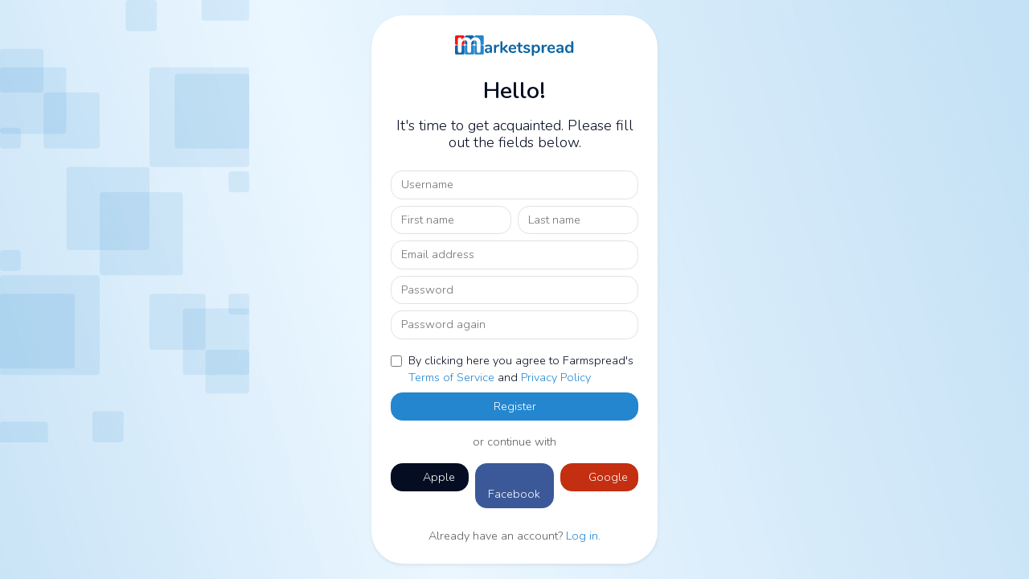

--- FILE ---
content_type: text/html; charset=utf-8
request_url: https://marketspread.com/register/
body_size: 31621
content:

<!DOCTYPE html>
<html lang="en" class="bg-dark">

<head>
  <meta charset="utf-8">
  <meta http-equiv="X-UA-Compatible" content="IE=edge">
  <meta name="viewport" content="width=device-width, initial-scale=1">
  
<meta name="description" content="Create an account for Marketspread.">

  
<link rel="canonical" href="https://marketspread.com/register/">

  
  <link rel="apple-touch-icon" sizes="180x180" href="https://assets.marketspread.com/imgs/apple-touch-icon.312dd58d3efc.png">
  <link rel="icon" type="image/png" sizes="32x32" href="https://assets.marketspread.com/imgs/favicon-32x32.d7054b677d3e.png">
  <link rel="icon" type="image/png" sizes="16x16" href="https://assets.marketspread.com/imgs/favicon-16x16.d0e95476ef61.png">
  <link rel="manifest" href="https://assets.marketspread.com/imgs/site.458b689899c2.webmanifest">
  <link rel="mask-icon" href="https://assets.marketspread.com/imgs/safari-pinned-tab.12b6cca6f59a.svg" color="#2486ce">
  <link rel="shortcut icon" href="https://assets.marketspread.com/imgs/favicon.8805bec03fe2.ico">
  <meta name="apple-mobile-web-app-title" content="Marketspread">
  <meta name="application-name" content="Marketspread">
  <meta name="msapplication-TileColor" content="#353939">
  <meta name="msapplication-config" content="https://assets.marketspread.com/imgs/browserconfig.73569e69f963.xml">
  <meta name="theme-color" content="#353939">
  
  <link href="//fonts.googleapis.com/css2?family=Nunito:wght@300;600&display=swap" rel="stylesheet" media="none" onload="this.media='all';">
  <title>Create an account - Marketspread</title>
  

<link rel="preload" href="https://assets.marketspread.com/js/libs.min.c29acc7ca859.js" as="script">


  
<link rel="stylesheet" href="//kit.fontawesome.com/63e84f20d5.css" crossorigin="anonymous">

<link rel="stylesheet" href="https://assets.marketspread.com/css/libs.min.c263e767ad49.css">


  <style>:root { --bg-cover-image: url('https://assets.marketspread.com/imgs/bg-cover.d77a48b19e69.png'); }</style>
  
  
  
  
  <!-- HTML5 Shim and Respond.js IE8 support of HTML5 elements and media queries -->
  <!-- WARNING: Respond.js doesn't work if you view the page via file:// -->
  <!--[if lt IE 9]>
  <script src="https://oss.maxcdn.com/libs/html5shiv/3.7.0/html5shiv.js"></script>
  <script src="https://oss.maxcdn.com/libs/respond.js/1.4.2/respond.min.js"></script>
  <![endif]-->
</head>

<body data-ng-app="farm" class="" >
  <noscript>
    <iframe src="https://www.googletagmanager.com/ns.html?id=GTM-M66RL6F"
      height="0" width="0" style="display:none;visibility:hidden"></iframe>
  </noscript>
  
  

  
  
  
  <div class="" >
    
<section class="row g-0 p-0 bg-light min-vh-100">
  <div class="col-12">
    <section class="p-0 bg-cover text-dark">
      
      <img src="https://assets.marketspread.com/svg/squares-cover-top-right.d24459993fb5.svg" loading="lazy" alt="" class="position-absolute" style="inset: 0% 0% auto auto">
      <img src="https://assets.marketspread.com/svg/squares-cover-bottom-left.fe3189f7b81b.svg" loading="lazy" alt="" class="position-absolute" style="inset: auto auto 0% 0%">
      
      <div class="container min-vh-100 d-flex flex-column justify-content-between text-center">
        <div class="row min-vh-100 justify-content-center align-items-center">
          
          <div class="col-sm-10 col-md-7 col-lg-5 col-xl-4 ">
            
            


            <div class="card card-body border-0 shadow-sm text-start text-dark rounded-5 p-4">
              
              <a class="mx-auto mb-4 u-max-width--150" href="/">
                <svg xmlns="http://www.w3.org/2000/svg" xmlns:xlink="http://www.w3.org/1999/xlink" style="isolation:isolate" viewBox="0 0 285 55" width="285pt" height="55pt" class="d-block w-100 img-fluid mx-auto"><defs><clipPath id="_clipPath_4oiYXd3aefG5VQRtNwED674luuPKV0XL"><rect width="285" height="55"/></clipPath></defs><g clip-path="url(#_clipPath_4oiYXd3aefG5VQRtNwED674luuPKV0XL)"><path d=" M 81.303 23.694 L 81.303 23.694 Q 85.281 23.694 87.212 25.664 L 87.212 25.664 L 87.212 25.664 Q 89.142 27.633 89.142 31.65 L 89.142 31.65 L 89.142 41.166 L 89.142 41.166 Q 89.142 42.219 88.518 42.824 L 88.518 42.824 L 88.518 42.824 Q 87.894 43.428 86.802 43.428 L 86.802 43.428 L 86.802 43.428 Q 85.788 43.428 85.145 42.804 L 85.145 42.804 L 85.145 42.804 Q 84.501 42.18 84.501 41.166 L 84.501 41.166 L 84.501 40.308 L 84.501 40.308 Q 83.838 41.829 82.415 42.687 L 82.415 42.687 L 82.415 42.687 Q 80.991 43.545 79.119 43.545 L 79.119 43.545 L 79.119 43.545 Q 77.208 43.545 75.648 42.765 L 75.648 42.765 L 75.648 42.765 Q 74.088 41.985 73.191 40.62 L 73.191 40.62 L 73.191 40.62 Q 72.294 39.255 72.294 37.578 L 72.294 37.578 L 72.294 37.578 Q 72.294 35.472 73.367 34.263 L 73.367 34.263 L 73.367 34.263 Q 74.439 33.054 76.857 32.508 L 76.857 32.508 L 76.857 32.508 Q 79.275 31.962 83.526 31.962 L 83.526 31.962 L 84.501 31.962 L 84.501 31.065 L 84.501 31.065 Q 84.501 29.154 83.682 28.277 L 83.682 28.277 L 83.682 28.277 Q 82.863 27.399 81.03 27.399 L 81.03 27.399 L 81.03 27.399 Q 79.899 27.399 78.729 27.731 L 78.729 27.731 L 78.729 27.731 Q 77.559 28.062 75.96 28.686 L 75.96 28.686 L 75.96 28.686 Q 74.946 29.193 74.478 29.193 L 74.478 29.193 L 74.478 29.193 Q 73.776 29.193 73.328 28.686 L 73.328 28.686 L 73.328 28.686 Q 72.879 28.179 72.879 27.36 L 72.879 27.36 L 72.879 27.36 Q 72.879 26.697 73.211 26.21 L 73.211 26.21 L 73.211 26.21 Q 73.542 25.722 74.322 25.293 L 74.322 25.293 L 74.322 25.293 Q 75.687 24.552 77.579 24.123 L 77.579 24.123 L 77.579 24.123 Q 79.47 23.694 81.303 23.694 L 81.303 23.694 L 81.303 23.694 Z  M 80.094 40.035 L 80.094 40.035 Q 82.044 40.035 83.273 38.729 L 83.273 38.729 L 83.273 38.729 Q 84.501 37.422 84.501 35.355 L 84.501 35.355 L 84.501 34.536 L 83.799 34.536 L 83.799 34.536 Q 81.186 34.536 79.743 34.77 L 79.743 34.77 L 79.743 34.77 Q 78.3 35.004 77.676 35.589 L 77.676 35.589 L 77.676 35.589 Q 77.052 36.174 77.052 37.188 L 77.052 37.188 L 77.052 37.188 Q 77.052 38.436 77.93 39.236 L 77.93 39.236 L 77.93 39.236 Q 78.807 40.035 80.094 40.035 L 80.094 40.035 L 80.094 40.035 Z  M 104.742 23.772 L 104.742 23.772 Q 105.756 23.694 106.341 24.201 L 106.341 24.201 L 106.341 24.201 Q 106.926 24.708 106.926 25.722 L 106.926 25.722 L 106.926 25.722 Q 106.926 26.775 106.419 27.282 L 106.419 27.282 L 106.419 27.282 Q 105.912 27.789 104.586 27.945 L 104.586 27.945 L 103.416 28.062 L 103.416 28.062 Q 101.115 28.296 100.042 29.622 L 100.042 29.622 L 100.042 29.622 Q 98.97 30.948 98.97 32.937 L 98.97 32.937 L 98.97 41.127 L 98.97 41.127 Q 98.97 42.258 98.268 42.863 L 98.268 42.863 L 98.268 42.863 Q 97.566 43.467 96.513 43.467 L 96.513 43.467 L 96.513 43.467 Q 95.46 43.467 94.778 42.863 L 94.778 42.863 L 94.778 42.863 Q 94.095 42.258 94.095 41.127 L 94.095 41.127 L 94.095 26.034 L 94.095 26.034 Q 94.095 24.942 94.778 24.357 L 94.778 24.357 L 94.778 24.357 Q 95.46 23.772 96.474 23.772 L 96.474 23.772 L 96.474 23.772 Q 97.488 23.772 98.112 24.338 L 98.112 24.338 L 98.112 24.338 Q 98.736 24.903 98.736 25.956 L 98.736 25.956 L 98.736 27.516 L 98.736 27.516 Q 99.477 25.8 100.94 24.864 L 100.94 24.864 L 100.94 24.864 Q 102.402 23.928 104.196 23.811 L 104.196 23.811 L 104.742 23.772 L 104.742 23.772 Z  M 125.997 39.45 L 125.997 39.45 Q 126.777 40.191 126.777 41.127 L 126.777 41.127 L 126.777 41.127 Q 126.777 42.024 126.134 42.726 L 126.134 42.726 L 126.134 42.726 Q 125.49 43.428 124.632 43.428 L 124.632 43.428 L 124.632 43.428 Q 123.774 43.428 123.033 42.726 L 123.033 42.726 L 113.907 34.458 L 113.907 41.127 L 113.907 41.127 Q 113.907 42.258 113.205 42.843 L 113.205 42.843 L 113.205 42.843 Q 112.503 43.428 111.45 43.428 L 111.45 43.428 L 111.45 43.428 Q 110.397 43.428 109.715 42.843 L 109.715 42.843 L 109.715 42.843 Q 109.032 42.258 109.032 41.127 L 109.032 41.127 L 109.032 17.844 L 109.032 17.844 Q 109.032 16.713 109.715 16.128 L 109.715 16.128 L 109.715 16.128 Q 110.397 15.543 111.45 15.543 L 111.45 15.543 L 111.45 15.543 Q 112.503 15.543 113.205 16.128 L 113.205 16.128 L 113.205 16.128 Q 113.907 16.713 113.907 17.844 L 113.907 17.844 L 113.907 32.508 L 122.253 24.513 L 122.253 24.513 Q 122.955 23.811 123.852 23.811 L 123.852 23.811 L 123.852 23.811 Q 124.749 23.811 125.412 24.474 L 125.412 24.474 L 125.412 24.474 Q 126.075 25.137 126.075 26.034 L 126.075 26.034 L 126.075 26.034 Q 126.075 26.931 125.334 27.672 L 125.334 27.672 L 119.211 33.366 L 125.997 39.45 L 125.997 39.45 Z  M 144.756 38.007 L 144.756 38.007 Q 145.419 38.007 145.829 38.514 L 145.829 38.514 L 145.829 38.514 Q 146.238 39.021 146.238 39.879 L 146.238 39.879 L 146.238 39.879 Q 146.238 41.088 144.795 41.907 L 144.795 41.907 L 144.795 41.907 Q 143.469 42.648 141.792 43.097 L 141.792 43.097 L 141.792 43.097 Q 140.115 43.545 138.594 43.545 L 138.594 43.545 L 138.594 43.545 Q 133.992 43.545 131.301 40.893 L 131.301 40.893 L 131.301 40.893 Q 128.61 38.241 128.61 33.639 L 128.61 33.639 L 128.61 33.639 Q 128.61 30.714 129.78 28.452 L 129.78 28.452 L 129.78 28.452 Q 130.95 26.19 133.075 24.942 L 133.075 24.942 L 133.075 24.942 Q 135.201 23.694 137.892 23.694 L 137.892 23.694 L 137.892 23.694 Q 140.466 23.694 142.377 24.825 L 142.377 24.825 L 142.377 24.825 Q 144.288 25.956 145.341 28.023 L 145.341 28.023 L 145.341 28.023 Q 146.394 30.09 146.394 32.898 L 146.394 32.898 L 146.394 32.898 Q 146.394 34.575 144.912 34.575 L 144.912 34.575 L 133.407 34.575 L 133.407 34.575 Q 133.641 37.266 134.928 38.534 L 134.928 38.534 L 134.928 38.534 Q 136.215 39.801 138.672 39.801 L 138.672 39.801 L 138.672 39.801 Q 139.92 39.801 140.876 39.489 L 140.876 39.489 L 140.876 39.489 Q 141.831 39.177 143.04 38.631 L 143.04 38.631 L 143.04 38.631 Q 144.21 38.007 144.756 38.007 L 144.756 38.007 L 144.756 38.007 Z  M 138.009 27.126 L 138.009 27.126 Q 136.02 27.126 134.83 28.374 L 134.83 28.374 L 134.83 28.374 Q 133.641 29.622 133.407 31.962 L 133.407 31.962 L 142.221 31.962 L 142.221 31.962 Q 142.143 29.583 141.051 28.355 L 141.051 28.355 L 141.051 28.355 Q 139.959 27.126 138.009 27.126 L 138.009 27.126 L 138.009 27.126 Z  M 160.005 39.84 L 160.005 39.84 Q 161.955 39.957 161.955 41.595 L 161.955 41.595 L 161.955 41.595 Q 161.955 42.531 161.195 43.019 L 161.195 43.019 L 161.195 43.019 Q 160.434 43.506 159.03 43.428 L 159.03 43.428 L 157.977 43.35 L 157.977 43.35 Q 151.425 42.882 151.425 36.33 L 151.425 36.33 L 151.425 27.828 L 149.475 27.828 L 149.475 27.828 Q 148.422 27.828 147.856 27.36 L 147.856 27.36 L 147.856 27.36 Q 147.291 26.892 147.291 25.995 L 147.291 25.995 L 147.291 25.995 Q 147.291 25.098 147.856 24.63 L 147.856 24.63 L 147.856 24.63 Q 148.422 24.162 149.475 24.162 L 149.475 24.162 L 151.425 24.162 L 151.425 20.574 L 151.425 20.574 Q 151.425 19.521 152.088 18.897 L 152.088 18.897 L 152.088 18.897 Q 152.751 18.273 153.882 18.273 L 153.882 18.273 L 153.882 18.273 Q 154.974 18.273 155.637 18.897 L 155.637 18.897 L 155.637 18.897 Q 156.3 19.521 156.3 20.574 L 156.3 20.574 L 156.3 24.162 L 159.615 24.162 L 159.615 24.162 Q 160.668 24.162 161.234 24.63 L 161.234 24.63 L 161.234 24.63 Q 161.799 25.098 161.799 25.995 L 161.799 25.995 L 161.799 25.995 Q 161.799 26.892 161.234 27.36 L 161.234 27.36 L 161.234 27.36 Q 160.668 27.828 159.615 27.828 L 159.615 27.828 L 156.3 27.828 L 156.3 36.681 L 156.3 36.681 Q 156.3 39.567 158.952 39.762 L 158.952 39.762 L 160.005 39.84 L 160.005 39.84 Z  M 171.393 43.545 L 171.393 43.545 Q 167.142 43.545 164.529 41.868 L 164.529 41.868 L 164.529 41.868 Q 163.281 41.127 163.281 39.762 L 163.281 39.762 L 163.281 39.762 Q 163.281 38.982 163.71 38.495 L 163.71 38.495 L 163.71 38.495 Q 164.139 38.007 164.763 38.007 L 164.763 38.007 L 164.763 38.007 Q 165.426 38.007 166.596 38.631 L 166.596 38.631 L 166.596 38.631 Q 167.844 39.216 168.878 39.528 L 168.878 39.528 L 168.878 39.528 Q 169.911 39.84 171.51 39.84 L 171.51 39.84 L 171.51 39.84 Q 173.148 39.84 174.065 39.294 L 174.065 39.294 L 174.065 39.294 Q 174.981 38.748 174.981 37.773 L 174.981 37.773 L 174.981 37.773 Q 174.981 37.11 174.611 36.72 L 174.611 36.72 L 174.611 36.72 Q 174.24 36.33 173.284 35.999 L 173.284 35.999 L 173.284 35.999 Q 172.329 35.667 170.379 35.238 L 170.379 35.238 L 170.379 35.238 Q 166.908 34.536 165.407 33.249 L 165.407 33.249 L 165.407 33.249 Q 163.905 31.962 163.905 29.7 L 163.905 29.7 L 163.905 29.7 Q 163.905 27.984 164.919 26.6 L 164.919 26.6 L 164.919 26.6 Q 165.933 25.215 167.707 24.455 L 167.707 24.455 L 167.707 24.455 Q 169.482 23.694 171.744 23.694 L 171.744 23.694 L 171.744 23.694 Q 173.382 23.694 174.903 24.104 L 174.903 24.104 L 174.903 24.104 Q 176.424 24.513 177.633 25.293 L 177.633 25.293 L 177.633 25.293 Q 178.881 26.073 178.881 27.36 L 178.881 27.36 L 178.881 27.36 Q 178.881 28.14 178.452 28.667 L 178.452 28.667 L 178.452 28.667 Q 178.023 29.193 177.399 29.193 L 177.399 29.193 L 177.399 29.193 Q 176.97 29.193 176.561 29.018 L 176.561 29.018 L 176.561 29.018 Q 176.151 28.842 175.527 28.491 L 175.527 28.491 L 175.527 28.491 Q 174.396 27.906 173.577 27.614 L 173.577 27.614 L 173.577 27.614 Q 172.758 27.321 171.549 27.321 L 171.549 27.321 L 171.549 27.321 Q 170.106 27.321 169.267 27.906 L 169.267 27.906 L 169.267 27.906 Q 168.429 28.491 168.429 29.505 L 168.429 29.505 L 168.429 29.505 Q 168.429 30.48 169.287 30.987 L 169.287 30.987 L 169.287 30.987 Q 170.145 31.494 172.602 32.001 L 172.602 32.001 L 172.602 32.001 Q 175.215 32.547 176.697 33.249 L 176.697 33.249 L 176.697 33.249 Q 178.179 33.951 178.823 35.004 L 178.823 35.004 L 178.823 35.004 Q 179.466 36.057 179.466 37.695 L 179.466 37.695 L 179.466 37.695 Q 179.466 40.347 177.263 41.946 L 177.263 41.946 L 177.263 41.946 Q 175.059 43.545 171.393 43.545 L 171.393 43.545 L 171.393 43.545 Z  M 194.364 23.694 L 194.364 23.694 Q 196.821 23.694 198.752 24.942 L 198.752 24.942 L 198.752 24.942 Q 200.682 26.19 201.755 28.472 L 201.755 28.472 L 201.755 28.472 Q 202.827 30.753 202.827 33.717 L 202.827 33.717 L 202.827 33.717 Q 202.827 36.681 201.755 38.904 L 201.755 38.904 L 201.755 38.904 Q 200.682 41.127 198.771 42.336 L 198.771 42.336 L 198.771 42.336 Q 196.86 43.545 194.364 43.545 L 194.364 43.545 L 194.364 43.545 Q 192.336 43.545 190.737 42.687 L 190.737 42.687 L 190.737 42.687 Q 189.138 41.829 188.28 40.308 L 188.28 40.308 L 188.28 48.264 L 188.28 48.264 Q 188.28 49.278 187.617 49.863 L 187.617 49.863 L 187.617 49.863 Q 186.954 50.448 185.862 50.448 L 185.862 50.448 L 185.862 50.448 Q 184.77 50.448 184.088 49.824 L 184.088 49.824 L 184.088 49.824 Q 183.405 49.2 183.405 48.186 L 183.405 48.186 L 183.405 26.073 L 183.405 26.073 Q 183.405 25.02 184.049 24.396 L 184.049 24.396 L 184.049 24.396 Q 184.692 23.772 185.784 23.772 L 185.784 23.772 L 185.784 23.772 Q 186.876 23.772 187.539 24.396 L 187.539 24.396 L 187.539 24.396 Q 188.202 25.02 188.202 26.073 L 188.202 26.073 L 188.202 27.048 L 188.202 27.048 Q 189.06 25.449 190.679 24.572 L 190.679 24.572 L 190.679 24.572 Q 192.297 23.694 194.364 23.694 L 194.364 23.694 L 194.364 23.694 Z  M 193.077 39.762 L 193.077 39.762 Q 195.378 39.762 196.665 38.183 L 196.665 38.183 L 196.665 38.183 Q 197.952 36.603 197.952 33.717 L 197.952 33.717 L 197.952 33.717 Q 197.952 30.753 196.665 29.115 L 196.665 29.115 L 196.665 29.115 Q 195.378 27.477 193.077 27.477 L 193.077 27.477 L 193.077 27.477 Q 190.737 27.477 189.47 29.076 L 189.47 29.076 L 189.47 29.076 Q 188.202 30.675 188.202 33.639 L 188.202 33.639 L 188.202 33.639 Q 188.202 36.564 189.47 38.163 L 189.47 38.163 L 189.47 38.163 Q 190.737 39.762 193.077 39.762 L 193.077 39.762 L 193.077 39.762 Z  M 217.491 23.772 L 217.491 23.772 Q 218.505 23.694 219.09 24.201 L 219.09 24.201 L 219.09 24.201 Q 219.675 24.708 219.675 25.722 L 219.675 25.722 L 219.675 25.722 Q 219.675 26.775 219.168 27.282 L 219.168 27.282 L 219.168 27.282 Q 218.661 27.789 217.335 27.945 L 217.335 27.945 L 216.165 28.062 L 216.165 28.062 Q 213.864 28.296 212.791 29.622 L 212.791 29.622 L 212.791 29.622 Q 211.719 30.948 211.719 32.937 L 211.719 32.937 L 211.719 41.127 L 211.719 41.127 Q 211.719 42.258 211.017 42.863 L 211.017 42.863 L 211.017 42.863 Q 210.315 43.467 209.262 43.467 L 209.262 43.467 L 209.262 43.467 Q 208.209 43.467 207.527 42.863 L 207.527 42.863 L 207.527 42.863 Q 206.844 42.258 206.844 41.127 L 206.844 41.127 L 206.844 26.034 L 206.844 26.034 Q 206.844 24.942 207.527 24.357 L 207.527 24.357 L 207.527 24.357 Q 208.209 23.772 209.223 23.772 L 209.223 23.772 L 209.223 23.772 Q 210.237 23.772 210.861 24.338 L 210.861 24.338 L 210.861 24.338 Q 211.485 24.903 211.485 25.956 L 211.485 25.956 L 211.485 27.516 L 211.485 27.516 Q 212.226 25.8 213.689 24.864 L 213.689 24.864 L 213.689 24.864 Q 215.151 23.928 216.945 23.811 L 216.945 23.811 L 217.491 23.772 L 217.491 23.772 Z  M 236.484 38.007 L 236.484 38.007 Q 237.147 38.007 237.557 38.514 L 237.557 38.514 L 237.557 38.514 Q 237.966 39.021 237.966 39.879 L 237.966 39.879 L 237.966 39.879 Q 237.966 41.088 236.523 41.907 L 236.523 41.907 L 236.523 41.907 Q 235.197 42.648 233.52 43.097 L 233.52 43.097 L 233.52 43.097 Q 231.843 43.545 230.322 43.545 L 230.322 43.545 L 230.322 43.545 Q 225.72 43.545 223.029 40.893 L 223.029 40.893 L 223.029 40.893 Q 220.338 38.241 220.338 33.639 L 220.338 33.639 L 220.338 33.639 Q 220.338 30.714 221.508 28.452 L 221.508 28.452 L 221.508 28.452 Q 222.678 26.19 224.804 24.942 L 224.804 24.942 L 224.804 24.942 Q 226.929 23.694 229.62 23.694 L 229.62 23.694 L 229.62 23.694 Q 232.194 23.694 234.105 24.825 L 234.105 24.825 L 234.105 24.825 Q 236.016 25.956 237.069 28.023 L 237.069 28.023 L 237.069 28.023 Q 238.122 30.09 238.122 32.898 L 238.122 32.898 L 238.122 32.898 Q 238.122 34.575 236.64 34.575 L 236.64 34.575 L 225.135 34.575 L 225.135 34.575 Q 225.369 37.266 226.656 38.534 L 226.656 38.534 L 226.656 38.534 Q 227.943 39.801 230.4 39.801 L 230.4 39.801 L 230.4 39.801 Q 231.648 39.801 232.604 39.489 L 232.604 39.489 L 232.604 39.489 Q 233.559 39.177 234.768 38.631 L 234.768 38.631 L 234.768 38.631 Q 235.938 38.007 236.484 38.007 L 236.484 38.007 L 236.484 38.007 Z  M 229.737 27.126 L 229.737 27.126 Q 227.748 27.126 226.559 28.374 L 226.559 28.374 L 226.559 28.374 Q 225.369 29.622 225.135 31.962 L 225.135 31.962 L 233.949 31.962 L 233.949 31.962 Q 233.871 29.583 232.779 28.355 L 232.779 28.355 L 232.779 28.355 Q 231.687 27.126 229.737 27.126 L 229.737 27.126 L 229.737 27.126 Z  M 250.368 23.694 L 250.368 23.694 Q 254.346 23.694 256.277 25.664 L 256.277 25.664 L 256.277 25.664 Q 258.207 27.633 258.207 31.65 L 258.207 31.65 L 258.207 41.166 L 258.207 41.166 Q 258.207 42.219 257.583 42.824 L 257.583 42.824 L 257.583 42.824 Q 256.959 43.428 255.867 43.428 L 255.867 43.428 L 255.867 43.428 Q 254.853 43.428 254.21 42.804 L 254.21 42.804 L 254.21 42.804 Q 253.566 42.18 253.566 41.166 L 253.566 41.166 L 253.566 40.308 L 253.566 40.308 Q 252.903 41.829 251.48 42.687 L 251.48 42.687 L 251.48 42.687 Q 250.056 43.545 248.184 43.545 L 248.184 43.545 L 248.184 43.545 Q 246.273 43.545 244.713 42.765 L 244.713 42.765 L 244.713 42.765 Q 243.153 41.985 242.256 40.62 L 242.256 40.62 L 242.256 40.62 Q 241.359 39.255 241.359 37.578 L 241.359 37.578 L 241.359 37.578 Q 241.359 35.472 242.432 34.263 L 242.432 34.263 L 242.432 34.263 Q 243.504 33.054 245.922 32.508 L 245.922 32.508 L 245.922 32.508 Q 248.34 31.962 252.591 31.962 L 252.591 31.962 L 253.566 31.962 L 253.566 31.065 L 253.566 31.065 Q 253.566 29.154 252.747 28.277 L 252.747 28.277 L 252.747 28.277 Q 251.928 27.399 250.095 27.399 L 250.095 27.399 L 250.095 27.399 Q 248.964 27.399 247.794 27.731 L 247.794 27.731 L 247.794 27.731 Q 246.624 28.062 245.025 28.686 L 245.025 28.686 L 245.025 28.686 Q 244.011 29.193 243.543 29.193 L 243.543 29.193 L 243.543 29.193 Q 242.841 29.193 242.393 28.686 L 242.393 28.686 L 242.393 28.686 Q 241.944 28.179 241.944 27.36 L 241.944 27.36 L 241.944 27.36 Q 241.944 26.697 242.276 26.21 L 242.276 26.21 L 242.276 26.21 Q 242.607 25.722 243.387 25.293 L 243.387 25.293 L 243.387 25.293 Q 244.752 24.552 246.644 24.123 L 246.644 24.123 L 246.644 24.123 Q 248.535 23.694 250.368 23.694 L 250.368 23.694 L 250.368 23.694 Z  M 249.159 40.035 L 249.159 40.035 Q 251.109 40.035 252.338 38.729 L 252.338 38.729 L 252.338 38.729 Q 253.566 37.422 253.566 35.355 L 253.566 35.355 L 253.566 34.536 L 252.864 34.536 L 252.864 34.536 Q 250.251 34.536 248.808 34.77 L 248.808 34.77 L 248.808 34.77 Q 247.365 35.004 246.741 35.589 L 246.741 35.589 L 246.741 35.589 Q 246.117 36.174 246.117 37.188 L 246.117 37.188 L 246.117 37.188 Q 246.117 38.436 246.995 39.236 L 246.995 39.236 L 246.995 39.236 Q 247.872 40.035 249.159 40.035 L 249.159 40.035 L 249.159 40.035 Z  M 279.072 15.543 L 279.072 15.543 Q 280.164 15.543 280.866 16.167 L 280.866 16.167 L 280.866 16.167 Q 281.568 16.791 281.568 17.805 L 281.568 17.805 L 281.568 41.127 L 281.568 41.127 Q 281.568 42.18 280.905 42.804 L 280.905 42.804 L 280.905 42.804 Q 280.242 43.428 279.15 43.428 L 279.15 43.428 L 279.15 43.428 Q 278.058 43.428 277.395 42.804 L 277.395 42.804 L 277.395 42.804 Q 276.732 42.18 276.732 41.127 L 276.732 41.127 L 276.732 40.152 L 276.732 40.152 Q 275.874 41.751 274.256 42.648 L 274.256 42.648 L 274.256 42.648 Q 272.637 43.545 270.57 43.545 L 270.57 43.545 L 270.57 43.545 Q 268.113 43.545 266.183 42.297 L 266.183 42.297 L 266.183 42.297 Q 264.252 41.049 263.18 38.768 L 263.18 38.768 L 263.18 38.768 Q 262.107 36.486 262.107 33.522 L 262.107 33.522 L 262.107 33.522 Q 262.107 30.558 263.18 28.335 L 263.18 28.335 L 263.18 28.335 Q 264.252 26.112 266.163 24.903 L 266.163 24.903 L 266.163 24.903 Q 268.074 23.694 270.57 23.694 L 270.57 23.694 L 270.57 23.694 Q 272.637 23.694 274.236 24.552 L 274.236 24.552 L 274.236 24.552 Q 275.835 25.41 276.693 26.97 L 276.693 26.97 L 276.693 17.727 L 276.693 17.727 Q 276.693 16.752 277.337 16.148 L 277.337 16.148 L 277.337 16.148 Q 277.98 15.543 279.072 15.543 L 279.072 15.543 L 279.072 15.543 Z  M 271.857 39.762 L 271.857 39.762 Q 274.197 39.762 275.465 38.163 L 275.465 38.163 L 275.465 38.163 Q 276.732 36.564 276.732 33.6 L 276.732 33.6 L 276.732 33.6 Q 276.732 30.636 275.465 29.057 L 275.465 29.057 L 275.465 29.057 Q 274.197 27.477 271.896 27.477 L 271.896 27.477 L 271.896 27.477 Q 269.556 27.477 268.269 29.037 L 268.269 29.037 L 268.269 29.037 Q 266.982 30.597 266.982 33.522 L 266.982 33.522 L 266.982 33.522 Q 266.982 36.486 268.269 38.124 L 268.269 38.124 L 268.269 38.124 Q 269.556 39.762 271.857 39.762 L 271.857 39.762 L 271.857 39.762 Z " fill="rgb(14,101,164)"/><g><path d=" M 53.392 25 L 50.75 25 C 49.232 25 48 26.232 48 27.75 L 48 44.25 C 48 45.768 49.232 47 50.75 47 L 67.25 47 C 68.768 47 70 45.768 70 44.25 L 70 27.75 C 70 26.232 68.768 25 67.25 25 L 62.392 25 L 62.392 38.696 L 62.392 38.696 Q 62.392 40.784 61.132 41.9 L 61.132 41.9 L 61.132 41.9 Q 59.872 43.016 57.856 43.016 L 57.856 43.016 L 57.856 43.016 Q 55.912 43.016 54.652 41.9 L 54.652 41.9 L 54.652 41.9 Q 53.392 40.784 53.392 38.696 L 53.392 38.696 L 53.392 25 Z " fill-rule="evenodd" fill="rgb(36,134,206)"/><path d=" M 62.392 24 L 67.25 24 C 68.768 24 70 22.768 70 21.25 L 70 4.75 C 70 3.232 68.768 2 67.25 2 L 50.75 2 C 49.232 2 48 3.232 48 4.75 L 48 6.713 Q 49.212 6.512 50.512 6.512 L 50.512 6.512 L 50.512 6.512 Q 56.272 6.512 59.332 9.932 L 59.332 9.932 L 59.332 9.932 Q 62.392 13.352 62.392 20.984 L 62.392 20.984 L 62.392 24 Z  M 53.392 24 L 50.75 24 C 49.232 24 48 22.768 48 21.25 L 48 13.645 Q 50.657 13.728 51.988 15.332 L 51.988 15.332 L 51.988 15.332 Q 53.392 17.024 53.392 20.984 L 53.392 20.984 L 53.392 24 Z " fill-rule="evenodd" fill="rgb(36,134,206)"/><path d=" M 31 25 L 27.75 25 C 26.232 25 25 26.232 25 27.75 L 25 44.25 C 25 45.768 26.232 47 27.75 47 L 44.25 47 C 45.768 47 47 45.768 47 44.25 L 47 27.75 C 47 26.232 45.768 25 44.25 25 L 40 25 L 40 38.696 L 40 38.696 Q 40 40.784 38.74 41.9 L 38.74 41.9 L 38.74 41.9 Q 37.48 43.016 35.536 43.016 L 35.536 43.016 L 35.536 43.016 Q 33.592 43.016 32.296 41.9 L 32.296 41.9 L 32.296 41.9 Q 31 40.784 31 38.696 L 31 38.696 L 31 25 Z " fill-rule="evenodd" fill="rgb(0,115,198)" fill-opacity="0.86"/><path d=" M 8.68 25 L 4.75 25 C 3.232 25 2 26.232 2 27.75 L 2 44.25 C 2 45.768 3.232 47 4.75 47 L 21.25 47 C 22.768 47 24 45.768 24 44.25 L 24 27.75 C 24 26.232 22.768 25 21.25 25 L 17.68 25 L 17.68 38.696 L 17.68 38.696 Q 17.68 40.784 16.384 41.9 L 16.384 41.9 L 16.384 41.9 Q 15.088 43.016 13.144 43.016 L 13.144 43.016 L 13.144 43.016 Q 11.2 43.016 9.94 41.9 L 9.94 41.9 L 9.94 41.9 Q 8.68 40.784 8.68 38.696 L 8.68 38.696 L 8.68 25 Z " fill-rule="evenodd" fill="rgb(14,101,164)"/><path d=" M 24 7.13 L 24 4.75 C 24 3.232 22.768 2 21.25 2 L 4.75 2 C 3.232 2 2 3.232 2 4.75 L 2 21.25 C 2 22.768 3.232 24 4.75 24 L 8.68 24 L 8.68 10.832 L 8.68 10.832 Q 8.68 8.816 9.976 7.736 L 9.976 7.736 L 9.976 7.736 Q 11.272 6.656 13.216 6.656 L 13.216 6.656 L 13.216 6.656 Q 15.088 6.656 16.276 7.7 L 16.276 7.7 L 16.276 7.7 Q 17.464 8.744 17.464 10.688 L 17.464 10.688 L 17.464 12.416 L 17.464 12.416 Q 19.12 9.536 21.892 8.024 L 21.892 8.024 L 21.892 8.024 Q 22.892 7.478 24 7.13 Z  M 24 13.731 L 24 21.25 C 24 22.768 22.768 24 21.25 24 L 17.68 24 L 17.68 22.64 L 17.68 22.64 Q 17.68 18.464 19.732 16.052 L 19.732 16.052 L 19.732 16.052 Q 21.386 14.107 24 13.731 Z " fill-rule="evenodd" fill="rgb(255,15,15)"/><path d=" M 47 6.825 L 47 6 C 47 3.792 45.208 2 43 2 L 29 2 C 26.792 2 25 3.792 25 6 L 25 6.768 Q 26.537 6.42 28.264 6.42 L 28.264 6.42 L 28.264 6.42 Q 36.184 6.42 38.848 13.044 L 38.848 13.044 L 38.848 13.044 Q 40.432 10.02 43.528 8.22 L 43.528 8.22 L 43.528 8.22 Q 45.155 7.274 47 6.825 Z  M 47 13.573 L 47 20 C 47 22.208 45.208 24 43 24 L 40 24 L 40 22.548 L 40 22.548 Q 40 18.372 42.088 15.96 L 42.088 15.96 L 42.088 15.96 Q 43.963 13.794 47 13.573 Z  M 31 24 L 29 24 C 26.792 24 25 22.208 25 20 L 25 13.553 Q 25.155 13.548 25.312 13.548 L 25.312 13.548 L 25.312 13.548 Q 28.192 13.548 29.596 15.24 L 29.596 15.24 L 29.596 15.24 Q 31 16.932 31 20.892 L 31 20.892 L 31 24 Z " fill-rule="evenodd" fill="rgb(14,101,164)"/></g></g></svg>
              </a>
              <h1 class="h2 mb-3 text-center fw-bold">Hello!</h1>
              
              
<h2 class="h5 mb-4 text-center">It's time to get acquainted. Please fill out the fields below.</h2>
<form autocomplete="off" method="POST" action="" novalidate>
  <input type="hidden" name="csrfmiddlewaretoken" value="ohEWe8Xk9rqgcTTCy3YfNyIQjrxbhA9NhsNpKpDtMQpvczBvKkWurEQVRUpSlZQW">
  <div class="mb-2">
    <div class="form-floating ">
      <input type="text" id="regUsername" name="username" placeholder="Username" class="form-control " 
        autocapitalize="none" value="" required>
      <label for="regUsername">Username</label>
    </div>
    
  </div>
  <div class="row g-0">
    <div class="col-12 col-md-6 pe-md-1">
      <div class="mb-2">
        <div class="form-floating ">
          <input type="text" id="first_name" name="first_name" placeholder="First name" class="form-control " 
            autocapitalize="none" value="" required>
          <label for="first_name">First name</label>
        </div>
        
      </div>
    </div>
    <div class="col-12 col-md-6 ps-md-1">
      <div class="mb-2">
        <div class="form-floating ">
          <input type="text" id="last_name" name="last_name" placeholder="Last name" class="form-control " 
            autocapitalize="none" value="" required>
          <label for="last_name">Last name</label>
        </div>
        
      </div>
    </div>
  </div>
  <div class="mb-2">
    <div class="form-floating ">
      <input type="email" id="email" name="email" placeholder="Email address" class="form-control " 
        autocapitalize="none" value="" required>
      <label for="email">Email address</label>
    </div>
    
  </div>
  <div class="mb-2">
    <div class="form-floating ">
      <input type="password" id="regPassword" name="password" placeholder="Password" class="form-control " 
        autocapitalize="none" value="" required>
      <label for="regPassword">Password</label>
    </div>
    
  </div>
  <div class="mb-2">
    <div class="form-floating ">
      <input type="password" id="password_confirm" name="password_confirm" placeholder="Password again" class="form-control " 
        autocapitalize="none" value="" required>
      <label for="password_confirm">Password again</label>
    </div>
    
  </div>
  
  <div class="mb-2 mt-3">
    <script src="https://challenges.cloudflare.com/turnstile/v0/api.js" async defer></script>
<div class="cf-turnstile"
    type="hidden"
    name="captcha"
     data-action="register" required id="id_captcha" data-size="normal" data-retry-interval="4000" data-sitekey="0x4AAAAAAABbwIwgGoEIv_DG"
></div>
    
    
  </div>
  
  <div class="mb-2">
    <div class="form-check">
      <input type="checkbox" id="accept_tos" name="accept_tos"
        class="form-check-input " required>
      <label class="form-check-label" for="accept_tos">By clicking here you agree to Farmspread's <a href="#"
          farm-inline-modal="accept_tos" farm-inline-modal-size="lg">Terms of Service</a> and <a href="#"
          farm-inline-modal="privacy_policy" farm-inline-modal-size="lg">Privacy Policy</a></label>
    </div>
    
  </div>
  
  <button class="btn btn-primary d-block w-100" type="submit">Register</button>
</form>
<div class="text-muted text-center my-3">or continue with</div>
<div class="row g-2">
  <div class="col">
    <a href="/login/apple-id/"
      class="btn d-block w-100 btn-dark"><i class="fa fa-apple"></i> Apple</a>
  </div>
  <div class="col">
    <a href="/login/facebook/"
      class="btn d-block w-100 btn-primary btn-facebook"><i class="fa-brands fa-facebook"></i> Facebook</a>
  </div>
  <div class="col">
    <a href="/login/google-oauth2/"
      class="btn d-block w-100 btn-primary btn-google"><i class="fa fa-google"></i> Google</a>
  </div>
</div>
<div class="mt-4">
  <div class="text-center text-muted text-small">
    Already have an account? <a href="/login/">Log in</a>.
  </div>
</div>

            </div>
            
<script id="inline-template/accept_tos.html" type="text/ng-template">
  <div class="modal-header">
    <h4 class="modal-title" id="acceptTOSModalLabel">Terms of Service</h4>
    <button type="button" class="btn-close" data-ng-click="close()" aria-label="Close"></button>
  </div>
  <div class="modal-body">
  <h4>1.	About Us</h4>
<p>Welcome to farmspread.com, as well as our sister websites, marketspread.com, and msgshark.com and all future and successor websites (collectively, the “Site”, “Sites”, “Website” or “Websites”) which are all operated by Farmspread, LLC (“Farmspread”, “us”, “we”, or “our”). We provide a platform to access software management tools through the internet, and a venue to connect producers to consumers. The software management tools are available as a software as a service (“SaaS”, “SaaS Service” or “SaaS Services”). We do this through the services offered on the Website, through application programming interfaces (“APIs”), through mobile applications hosted on the Google Play app store and Apple app store (collectively, “Mobile Apps”), through compatible hardware and equipment that works in conjunction with the Mobile Apps (“Hardware”) and by the products and services otherwise offered by us (together with the Website, SaaS, APIs, Mobile Apps, Hardware, Content (defined below), Messenger Service (defined below) and all of the products and services offered by us, our “Services”). By accessing or using our Services, you will be deemed to be a “User” of our Services.  There are two types of Users: (i) Business Users, and (ii) Consumer Users.  “Business Users” are businesses, merchants or other commercial entities or persons engaged in business that use our Services.  “Consumer Users” are individual consumers that purchase products or services from Business Users through our Services.  All references in these Terms to a “User”, “you, or “your” shall be deemed to be references to you and your Affiliates (defined below), licensees, licensors and yours and their officers, directors, employees, and agents. Users expressly agree to be bound to and to abide by these Terms of Service (“Terms”), our Privacy Policy, our Prohibited Activity Policy and any other policy we may link to these Terms, or develop from time to time (collectively, “Policies”), which create legal and enforceable agreements whether or not you register for a User account with us (an “Account”), whether or not you obtain, transmit, post, send, receive, link, email, submit, upload, download, or otherwise communicate (“Transmit”): content, advertisements, messages, communications, text, images, video, audio, photographs, graphics, data, information, links, software, music, or any other input and data (collectively, “Content”) using the Services to us or other Users. If you do not agree to be bound to or to abide by these Terms and our other Policies, do not browse the Website, connect to the APIs or Mobile Apps or use the Services. BY ACCESSING AND USING THE SERVICES, YOU (ON BEHALF OF YOURSELF OR THE ENTITY THAT YOU REPRESENT) REPRESENT AND WARRANT THAT YOU HAVE THE RIGHT, AUTHORITY, AND CAPACITY TO ENTER INTO THESE TERMS (ON BEHALF OF YOURSELF OR THE ENTITY THAT YOU REPRESENT) AND ACKNOWLEDGE THAT YOU HAVE READ, UNDERSTOOD AND AGREE TO BE BOUND BY ALL OF THE PROVISIONS, CONDITIONS AND NOTICES CONTAINED IN THESE TERMS JUST AS IF YOU SIGNED THESE TERMS.</p>
<h4>2. 	Service Conditions</h4>
<p>You cannot use the Services unless: (a) you are at least 18 years of age (or such other age of legal majority applicable in your jurisdiction), or you are at least 13 years of age, have obtained the consent of your parent or legal guardian to use the Services, and your parent or legal guardian agrees to be bound by these Terms and agrees to be responsible for your use of the Services on your behalf. By accessing the Services, you represent and warrant to us that you have the right, authority and capacity to agree to, and abide by these Terms; and (b) you represent and warrant that if you are soliciting business or collecting funds for any person, organization, business or entity of any type, that you have the actual and explicit authority from such party to do so on their behalf.</p>
<h4>3.	Grant of License</h4>
<p>These Terms provide you with a personal, revocable, non-exclusive, non-assignable, non-transferable, limited and temporary license to access and use portions of the Services determined by us, subject to these Terms and our Policies.</p>
<h4>4.	Account</h4>
To use certain aspects of the Services, you must register for an Account. In connection with the Services, you agree to provide true, accurate, current and complete information as prompted by our registration forms, and to maintain and promptly update the information you provide to us in order to keep your information true, accurate, current and complete. It is your obligation to maintain and control passwords to your Account. YOU AGREE THAT YOU ARE SOLELY AND FULLY RESPONSIBLE FOR ANY ACTIVITIES AND/OR ACTIONS TAKEN UNDER YOUR ACCOUNT, WHETHER OR NOT YOU HAVE AUTHORIZED SUCH ACTIVITIES OR ACTIONS. You agree to immediately notify us of any unauthorized uses of your username and password and/or any other breaches of security. There is no assumption by us of your responsibility to notify your local law enforcement agency of any identity theft. You agree we will not be liable for any loss or damages caused by your failure to comply with your security obligations. Users may register for an Account by allowing our Services to access information from one or more social media accounts including but not limited to, apple.com, google.com and/or facebook.com (“Social Media Profiles”). By granting us access to any Social Media Profiles, you understand that we will access, make available and store any Content that you have provided to and stored in your Social Media Profiles so that it is available on and through our Services and your Social Media Profile, subject to our Policies. We also may allow Users to share User Content (defined below) using Social Media Profiles in connection with our Services. You understand that if you share Content using Social Media Profiles, we have no control over how that Content may be used by others and we have no liability for how that Content may be used by others. Please see our Privacy Policy for more information.
<h4>5.	Optional Services Provided for Business Users</h4>
<p>We make available optional Hardware and SaaS Services, including online self-service market management tools for venues, booth-based merchants, farmers markets, farm stands, trade shows, art shows, conferences, and other venue and booth-based events. We also offer a venue booking system configuration of the Services for Business Users that use their facilities for others to sponsor and run booth-based events. Business Users may use the market management tools to create and collect payments against their vendor invoices. HARDWARE AND THESE OPTIONAL SERVICES MAY REQUIRE PAYMENT OF A SEPARATE FEE. </p>
<h4>6.	Cancellation and Refunds</h4>
<p>In the event of cancellation of Services, the User is responsible for the full term for which they have signed up and the associated costs of any Hardware. We do not offer refunds, partial or otherwise, for service subscriptions, and if the full term was not paid for upfront, the balance of the term selected by the User is due upon cancellation.
<h4>7.	Messenger Service</h4>
<p>The optional services for Business Users include the Messenger Service, which is SMS and email capable. Messenger services offered through our Websites, Mobile Apps and APIs are defined as “Messenger Service” for purposes of this Agreement. All Users of the Messenger Service are bound by these additional prohibitions (“Messenger Service Rules”): (i) You will not send spam; (ii) You will not use deceptive subject lines (The subject line must accurately reflect the content of the message); (iii) You will not use third-party lists of email addresses or SMS numbers; (iv) You will not send any message or Content that (a) includes a threat of physical harm or to incite violence; (b) may create a risk of harm, loss, physical or mental injury, emotional distress, death, disability, or physical or mental illness to you or to any other person; (c) may cause loss or damage to any person or property; (d) involves or contributes to a violation of Applicable Laws; (e) we deem to be unlawful, harmful, abusive, racially or ethnically offensive, defamatory, infringing, invasive of personal privacy or publicity rights, harassing, humiliating to other people (publicly or otherwise), libelous, threatening, profane, obscene, sexually explicit, or otherwise objectionable; (f) contains Content that you do not have a right to disclose under Applicable Laws (defined below) or under contractual or fiduciary relationships; (g) infringes on the intellectual property rights of others; or (h) violates any provision of Section 12 of these Terms. Furthermore, you understand that Farmspread may suspend or terminate your Account if you send a message (SMS or email) or otherwise distribute any Content that we determine, in our sole discretion, violates any provision of the Terms, Policies, the Messenger Service Rules or for any other reason at our sole discretion. As with all aspects of use of the Services, you represent and warrant that your use of the Messenger Service will comply with all Applicable laws, including but not limited to the Federal Trade Commission Act, the Telephone Consumer Protection Act and the Children’s Online Privacy Protection Act.  We reserve the right to throttle your message (SMS or email) at any time and for any reason. Business User agrees that any recipient on their Messenger Service distribution list explicitly opted-in, affirmatively subscribed, or provided affirmative authorization to receive such communications generated by the Messenger Service. Business Users must provide a method for any recipient on their Messenger Service to be removed from the list without unreasonable delay. Please notify us at abuse@marketspread.com if you believe anyone is violating any of our Messenger Service terms or if you received SPAM that you think originated from a Messenger Service user.</p></p>
<h4>8.	Venue for Business Users</h4>
<p>Business Users may utilize the Websites’, Mobile Apps’ and our APIs’ venue features. For any Consumer User purchasing products directly from our Business Users, we are merely providing a venue for a buyer to connect with a seller. We are not a party to any transactions that Consumer Users or other third parties might engage in with our Business Users or sellers. WITH THAT IN MIND, YOU UNDERSTAND AND AGREE THAT: (i) we do not employ any Business Users and have no control over the acts or omissions of any Business User in any way using or having used the Services, on or off our Website, Mobile Apps or through our APIs; (ii) we are not responsible for any Business User’s compliance or non-compliance with Applicable Laws in connection with any rewards or any transaction involving a Business User; (iii) we make no representations or warranties about the quality, legality, safety or fitness of purpose of the services or products offered by a Business User in connection with a reward or about interactions or dealings with others; (iv) we are not responsible for the performance or conduct of any Business User, any other User, or other third parties in any way, on or off the Website, Mobile Apps or through our APIs; and (v) we are under no obligation to become involved in disputes between any Users. We have no control over the policies of a Business User and we make no representations or warranties with respect to the accuracy, legality, or enforceability of such policies. We are acting as an independent contractor that facilitates the Services and no employment, joint venture or other agency relationship exists between us and a Business User in connection with your use of the Services. All Business Users are responsible for collecting any applicable state, county, and local municipality or city sales taxes. Any instance of non-compliance with the applicable sales tax laws, whether reported to Farmspread by a third party or outside agency, or discovered by Farmspread’s own investigation or query, may result in suspension or termination of your Account at the sole discretion of Farmspread. All Business Users are responsible for their own compliance with Applicable Laws. Any instance of non-compliance with Applicable Laws, whether reported to Farmspread by a third party or outside agency, or discovered by Farmspread’s own investigation or query, may result in suspension or termination of your Account at the sole discretion of Farmspread.</p>
<h4>9.	Payment Processing Services</h4>
<p>As an enhancement to the Services provided to you in these Terms, Farmspread has engaged Payrix (www.payrix.com) to provide integrated payment processing services to you if you desire.  If you wish to accept and process payments and provide services related thereto, you will need to contract directly with Payrix. For additional information related to the use and terms of Payrix please refer to https://portal.payrix.com/terms. The fees and expenses related to payment processing services will be charged to you by Payrix, and will be disclosed to you by us or Payrix outside of these Terms. You understand and acknowledge that all payment processing services provided to you through the Services are provided by Payrix and not by Farmspread, and that it is your responsibility to pay all fees and expenses related to payment processing services provided by Payrix.  Payrix may terminate its contract with you at any time for the reasons set forth therein.  Farmspread shall bear no responsibility of any kind for the actions or failure to act of Payrix.  </p>
<h4>10.	Content</h4>
<p>CONTENT ON THE SERVICES, OR OBTAINED FROM A LINKED SITE ARE PROVIDED TO YOU ‘AS IS’, ‘AS AVAILABLE’ AND ‘WITH ALL FAULTS’. WE PROVIDE OUR CONTENT ON THE SERVICES FOR INFORMATIONAL PURPOSES ONLY AND ANY STATEMENTS ON THE WEBSITE, MOBILE APPS OR IN THE APIS ARE OPINIONS OF THE AUTHOR, CONTRIBUTORS, AND USERS. You are solely responsible for the Content that you Transmit by way of the Services and/or Transmit to us by way of the Services or otherwise (collectively, “User Content”). You represent and warrant to us that you shall not Transmit User Content that: (A) may create a risk of harm, loss, physical or mental injury, emotional distress, death, disability, or physical or mental illness to you, to any other person, (B) may cause loss or damage to any person or property; (C) involves or contributes to a violation of Applicable Laws; (D) contains Content that we deem to be unlawful, harmful, abusive, racially or ethnically offensive, defamatory, infringing, invasive of personal privacy or publicity rights, harassing, humiliating to other people (publicly or otherwise), libelous, threatening, profane, obscene, sexually explicit, or otherwise objectionable; (E) contains Content that you do not have a right to disclose under any Applicable Laws or under contractual or fiduciary relationships; (F) infringes on the intellectual property rights of others; or (G) violates any provision of the use restrictions in Section 12. WE ARE NOT RESPONSIBLE FOR ANOTHER’S MISUSE OR MISAPPROPRIATION OF ANY CONTENT OR INFORMATION YOU TRANSMIT USING THE SERVICES. You will retain ownership of any copyrights relating to your User Content. However, you also agree that by Transmitting User Content to us and/or Transmitting User Content anywhere within, on, or using the Services, you hereby grant to us and represent and warrant to us that you have all rights necessary to grant to us a worldwide, irrevocable, perpetual, non-exclusive, cost-free, royalty-free license to use, copy, sell, rent, license, sublicense, display, publicly perform, create derivative works of, distribute, store, archive, transform, edit, alter, distort, modify, add to, subtract from, enhance, broadcast, telecast, duplicate, distribute, and/or otherwise make use of your User Content, each as determined exclusively by us, in all forms of media and forms of use, now known or hereafter created including but not limited to, Social Media Profiles, websites, film, television, radio, and/or print, each as determined exclusively by us. In order to further effect the rights and license that you grant to us regarding your User Content, you also hereby grant to us the unconditional, perpetual, irrevocable right to make use of your name, persona, image, photograph, and likeness that you provide in connection with any User Content, without any obligation or compensation to you. To the extent any ‘moral rights’, ‘ancillary rights’, or similar rights in or to the User Content exists and are not licensed to us hereby, you agree not to enforce any such rights and you shall procure the same agreement not to enforce from any others who may possess such rights. Without limiting the scope of the license granted to us by you hereunder or any future grant of rights, consents, agreements, assignments, and waivers you may make with respect to User Content, and to the extent allowed by Applicable Laws, you hereby ratify any prior grant of rights, consents, agreements, assignments and waivers made by you with respect to your User Content. You further acknowledge and agree that no compensation will be paid with respect to the use of your User Content or any of the rights granted to us in these Terms. You agree that the license granted by you in these Terms shall be binding upon you, your heirs, legal representatives, assigns, transferees and successors in interest and shall survive any termination of these Terms, of your Account, and/or your license to use and access the Services. You agree that any User Content you Transmit is not being disclosed in confidence or trust and that no confidential or fiduciary relationship is intended or created between you and us in any way. For clarity, and without altering the forgoing, generally, while you retain the copyrights in your User Content, we can do anything we desire with your User Content just as if we owned the User Content and any copyrights therein. You represent and warrant that you own or otherwise possess all necessary rights with respect to your User Content, and that your User Content does not and will not infringe, misappropriate, use or disclose without authorization or otherwise violate rights of any third party, including but not limited to intellectual property rights and/or trade secret rights. You agree that we may but are not obligated to: filter any Content on the Website, Mobile Apps or in any APIs (e.g. User Content or otherwise) in any manner we determine, including but not limited to, by deleting or replacing expletives or other harmful or offensive language; refusing to display any Content; removing Content from the Services for any reason or no reason, as determined by us; and/or disclosing any Content and the circumstances surrounding the use thereof, to any third party for any reason or no reason, as determined by us. We are not responsible for, and will have no liability for, the removal or non-removal of any Content from the Services. We do not endorse and are not responsible for (i) the Content provided by other Users, (ii) the accuracy or reliability of any opinion, advice, statement, or Content made through the Services, (iii) any Content provided on Linked Sites, or (iv) the capabilities or reliability of any items or services obtained from a Linked Site. There are risks involved with relying on information on the Services, and you expressly assume those risks when using the Services. Under no circumstance will we be liable for any loss or damage caused by your reliance on any Content, items, other information, or services obtained through the Website, Mobile Apps, APIs or a Linked Site.</p>
<h4>11.	Linked Sites</h4>
<p>The Services may link to other sites by allowing you to leave the Services to access third party material or by bringing third party material into the Services (a “Linked Site”). The appearance, availability, or your use of URLs or hyperlinks to Linked Sites referenced or included anywhere on the Services or any other form of link or re-direction of your connection to, with or through the Services, does not create any obligation, responsibility or liability on the part of Farmspread or its Affiliates, other than as provided herein. We have no discretion to alter, update, or control the Content on a Linked Site. In addition, we do not verify or have any responsibility for, any such Linked Sites, their business practices (including their privacy policies), or any goods or services associated with or obtained in connection with any Linked Site. If any Linked Site obtains or collects information from you, in no event shall we have any responsibility or liability relating to how any such information is collected or used. Please read our Privacy Policy for more information regarding advertising and linking. When you use the Services to purchase products or services from a Linked Site, you are purchasing that product or service directly from the third party Linked Site. Your order is placed with, filled by, and shipped by that third party Linked Site. We have no involvement in any shipment, fulfillment, returns, or refunds associated with any products or services that you purchase from a Linked Site or third party. You understand that you must contact the third party Linked Site directly for inquiries related to your purchase, including but not limited to: returns, shipping, customer service, refunds, or general information. By using the Services, you expressly represent and warrant that you will abide by and will not violate any policies, rules, terms, or conditions of that third party Linked Site.</p>
<h4>12. 	Use Restrictions</h4>
<p>You may not use or plan, encourage or help others to use the Hardware or other Services for any purpose or in any manner that is prohibited by these Terms or by Applicable Laws. In using the Hardware or other Services, you agree at all times that you shall not, directly or indirectly: (a) infringe on the copyrights or other intellectual property rights of Farmspread, a User, or a third party (b) copy, distribute, or modify any part of the Services without our prior written authorization; (c) Transmit inappropriate, inaccurate, false, misleading, or objectionable Content to the Services, as determined by us; (d) Transmit any medical records or other health information in violation of any HIPAA enforcement rule, or any related Applicable Laws concerning the dissemination of medical information; (e) Transmit any Content which contains software viruses, or other harmful computer code, files or programs; (f) Transmit Content that misrepresents facts; (g) make threats or use profanity; (h) harass, stalk or intimidate other Users; (i) manipulate or exclude identifiers in order to disguise the origin of any Content; (j) disrupt the networks connected to the Services, including but not limited to by: attempting to probe, scan or test the vulnerability of the Services, attempting to breach security or authentication measures without proper authorization, or attempting to interfere with the Services or a User, by means such as overloading, ‘flooding’, ‘mailbombing’ or ‘crashing.’; (k) circumvent, disable or otherwise interfere with security-related features of the Services or features that prevent or restrict use or copying of any Content or that enforce limitations on use of the Services; (l) collect Content, personally identifying information, and/or other information from the Services, or otherwise access the Services, by using any automated means, including but not limited to, ‘robots’, ‘spiders’, ‘scrapers’ and ‘offline readers’, without our prior written approval which we may withhold in our discretion; (m) modify, translate, reverse engineer, decompile, disassemble, create derivative works based on, sublicense, sell, or distribute the Services; (n) rent or lease any rights in the Services in any form to any third party or make the Services available or accessible to third parties; (o) use any communications systems provided by the Services to send unsolicited or unauthorized commercial communications, including but not limited to by email, SMS, MMS, or any other means; (p) remove, alter or obscure any proprietary notice or identification, including copyright, trademark, patent or other notices displayed on the Services; (q) mislead or attempt to mislead or defraud or attempt to defraud or conceal any information relating to Content or other information that you provide to us; (r) link, deep link, ‘frame’ or ‘mirror’ any part of the Services without our prior consent; (s) use the Services to violate any Applicable Laws, or for any unlawful, harmful, or inappropriate purpose, or in any manner that breaches these Terms or is otherwise objectionable, as determined by us in our sole discretion; or (t) participate in, permit or encourage any activity that would violate any of our Policies.</p>
<h4>13.	Compliance</h4>
<p>Business Users are responsible for their own compliance with any and all Federal, state, and local laws, regulations, and ordinances, and all rules and regulations of any payment brands or networks such as NACHA, Visa and MasterCard (collectively, “Applicable Laws”) applicable to the use of the Services. Any instance of non-compliance with Applicable Laws, whether reported to Farmspread by a third party or outside agency, or discovered by Farmspread’s own investigation or query, may result in suspension or termination of your Account at the sole discretion of Farmspread. Any such failure to comply with Applicable Laws is deemed to be a material breach of these Terms. If any data transmission contains any information or Content that is subject to Applicable Laws such as HIPPA that govern messaging, data, Content, data transmission, data privacy, data leakage, data retention, you agree to comply with such Applicable Laws. You represent and warrant that you shall comply with all Applicable Laws regarding use of the Services. We will cooperate with law enforcement agencies in any investigation of alleged unlawful activity of which we are made aware of regarding the use of our Services and may contact law enforcement if we are made aware of any use of our Services which potentially violates any Applicable Laws. The Services are designed and targeted to Users who reside in the United States. We make no representation that the Services are operated in accordance with the laws or regulations of, or governed by, other nations. By accessing and using the Services you certify that you meet the age and other eligibility requirements for use of the Services. Those who access or use the Services do so at their own volition and are entirely responsible for compliance with Applicable Laws. You represent and warrant that your retention, use and storage of any personal information complies with all Applicable Laws. To the extent that any User is or becomes subject to the requirements of PCI-DSS or any other data security regulations, User represents and warrants that User is, and at all times during its relationship with Farmspread will remain, fully compliant with such regulations.</p>
<h4>14.	Privacy Policy; Confidentiality</h4>
<p>By using the Services, you agree to the provisions of our Privacy Policy, which is hereby incorporated by reference. You further agree that we may disclose Personal Data (as defined in our Privacy Policy) according to our Privacy Policy, as determined by us. Please see our Privacy Policy for more information. The parties shall, and shall cause their Affiliates to, hold in strict confidence at all times all Confidential Information (defined below) of the other party, and neither party nor any of its Affiliates shall use such Confidential Information for any purpose other than for the performance of such party’s duties and obligations hereunder. If either party breaches, or threatens to breach, any of the provisions of this section, in addition to any other rights the injured party may have, including a claim for damages, the injured party shall have the right to seek to have the provisions of this section specifically enforced, and breaching party’s breach or threatened breach enjoined, by any court of competent jurisdiction, without presentment of a bond (such requirement being expressly waived), it being agreed that any breach or threatened breach of this section would cause irreparable harm to injured party in that money damages would not provide an adequate remedy. “Confidential Information” means all non-public, proprietary data or information of any party hereto which is valuable to the operation of such party's business and is treated by such party as confidential. For clarity, User Content shall not be deemed to be Confidential Information.</p>
<h4>15.	Intellectual Property</h4>
<p>Farmspread, farmspread.com, Marketspread, marketspread.com, messenger.marketspread.com, msgshark.com and all other graphics, logos, page headers, button icons, scripts, service names and other Content that we use, manage or control are trademarks, registered trademarks or trade dress of ours or our subsidiaries, officers, employees, independent contractors, suppliers, representatives, licensors, licensees, successors, assigns, agents, partners, or other affiliate (collectively “Affiliates”) in the United States or other countries or both. No one may use these trademarks or trade dress in connection with any product or service that is not our product or service without our express written permission. All other trademarks that appear on Hardware or the Services are the property of their respective owners, who may or may not be affiliated with, connected to or sponsored by us or any of our Affiliates. Except in the case of Content under license to us, we claim a copyright, and all copyright protection afforded, under international, United States and State of Delaware laws to all text, graphics, logos, button icons, images, audio clips, digital downloads, data compilations, software (ours or our software suppliers), and all other Content on the Services. The compilation of all Content on the Services is our exclusive property, and it is similarly protected. We also claim a copyright, and all copyright protection afforded under Applicable Laws to all material described in the trademarks section above. Your access to all information and Content located on the Services is strictly permitted through the license granted to you under these Terms. Except for the license granted to you in Section 3 of these Terms and for the licenses granted to us in these Terms, all rights, title and interest in Content, in all languages, formats and media throughout the world, including all copyrights, are and will continue to be the exclusive property of ours and other parties. Except as permitted by these Terms, you are prohibited from modifying, copying, distributing, displaying, publishing, selling, licensing, creating derivative works, or otherwise exploiting any Content available on or through the Services without our prior written permission, or in the case of Content owned by a third party, without first receiving permission from the owner of that Content. You may not alter or remove any trademark, copyright or other notice from copies of the Content. We respect the intellectual property of others and require that Users do the same. In connection with the Services, we have adopted and implemented a Digital Millennium Copyright Act (“DMCA”) policy respecting intellectual property that provides for the removal of any infringing or unauthorized materials and for the termination of a User’s ability to use our Services, in appropriate circumstances, if we determine that User is infringing on the intellectual property rights of others. If you believe that a User is, through the use of the Services, unlawfully infringing by submitting unauthorized Content, and wish to have the allegedly infringing or unauthorized material removed, the following information in the form of a written notification (pursuant to 17 U.S.C. § 512) must be provided to our designated copyright agent (“Designated Agent”): your physical or electronic signature; identification of the works or rights that you claim to have been infringed; identification of the Content on the Services that you claim is infringing and that you request us to remove; sufficient information to permit us to locate such Content; your address, telephone number, and e-mail address; a statement that you have a good faith belief that use of the objectionable Content is not authorized by the copyright or other rights owner, its agent, or Applicable Laws; and a statement that the information in the notification is accurate, and under penalty of perjury, that you are either the owner of the copyright or other right that has allegedly been infringed or violated or that you are authorized to act on behalf of the copyright or other rights owner. Note that, pursuant to 17 U.S.C. § 512, any misrepresentation of material fact in a written notification automatically subjects the complaining party to liability for any damages, costs and attorney’s fees incurred by us in connection with the written notification and allegation of copyright infringement. Our Designated Agent is: DMCA Agent, Dunlap Bennett & Ludwig, PLLC, 211 Church St. SE, Leesburg, VA 20175 dmca@dbllawyers.com.</p>
<h4>16.	Termination, Restriction, and Suspension</h4>
<p>You may cancel your Account at any time for any reason or no reason by using your Account dashboard or notifying us in writing (email to contact@marketspread.com is acceptable). Upon cancellation of your Account, access to certain features of the Services may be restricted. Termination of your Account will be effective within a reasonable time after we receive notification of your desire to cancel, as determined by us. TERMINATION BY YOU OF YOUR ACCOUNT WILL NOT AUTOMATICALLY RESULT IN A TERMINATION OF YOUR AGREEMENT FOR PAYMENT PROCESSING SERVICES REFERENCED IN THESE TERMS.  YOU MAY NEED TO TERMINATE YOUR AGREEMENT FOR PAYMENT PROCESSING SERVICES SEPARATELY, AND FEES FOR EARLY TERMINATION MAY APPLY. We retain the right to terminate, restrict, modify or suspend these Terms, your Account, and/or your license to access or use the Services at any time in our absolute and sole discretion, without prior notice, in the event we (i) have reason to believe you have breached any portion of these Terms, our Privacy Policy, or other Policies, as determined by us, or (ii) determine in our sole discretion that your use of the Services is in any way objectionable. Upon termination of your Account and/or license to access or use the Services for any reason, you agree that we may take any measures we deem necessary to prevent you from accessing the Services, including by blocking your IP address. You agree that after termination of your access to the Services, we are not obliged to retain or provide to you any Content or Personal Data (as defined in our Privacy Policy) which was collected by us, but we may elect to do so in our sole discretion, for a duration determined by us.</p>
<h4>17.	Indemnification</h4>
<p>You agree to indemnify, defend, and hold harmless Farmspread, our Affiliates, licensees, licensors and ours and their officers, directors, employees, and agents from and against any and all Claims (defined below) resulting from or arising out of, under, or relating to: (i) your use, misuse, or inability to use the Hardware or any of the other Services; (ii) any infringement of a third party’s rights (including but not limited to intellectual property rights); (iii) a breach of a representation or warranty made by you; (iv) your User Content; (v) any defamatory, offensive, fraudulent, or illegal use of the Hardware or any of the other Services by you; (vi) any improper disclosure of Content by you; (vii) your breach of any Applicable Laws; (viii) goods and services sold by you to third parties; (ix) your gross negligence or willful misconduct; and (x) any violation by you of these Terms or any of our other Policies. Business Users are responsible for all Claims related to the safety, fitness, and merchantability for any goods or services that a Business User sells to any User or other third party.</p>
<h4>18.	Disclaimers</h4>
<p>Farmspread is not responsible for the accuracy of the payments, invoices, payment generation, or payment collections based on reliance of our SaaS Services, other Services, Hardware, APIs, Mobile Apps or Website. Farmspread does not (i) process any payments for you or on your behalf, (ii) possess or have access to any payment instrument data (e.g., bank account information, cardholder data), and (iii) possess or control any of your funds involved in the payment process. Information generated through the SaaS Service is provided to you ‘AS IS’, ‘AS AVAILABLE’ and ‘WITH ALL FAULTS’. We expressly disclaim all liability related to the accuracy or reliability of any information, data, calculations or Content generated by our market management tools, SaaS Services or reliance on any Content provided through the SaaS Services. THE SAAS SERVICES ARE NOT TO BE CONSTRUED AS LEGAL, ACCOUNTING, TAX, OR OTHER PROFESSIONAL ADVICE. OUR SERVICES ARE A RESOURCE ONLY. We are not attorneys, paralegals, accountants, or tax specialists, or any other sort of licensed professional. As such, we expressly disclaim all liability related to the accuracy or reliability of any information, data, calculations or Content provided or Transmitted by us or available through our SaaS Services or reliance on any of the aforementioned. We will do our best to provide top-quality SaaS Services to you. However, the information, data, calculations and Content provided by or Transmitted through the SaaS Services may also include inaccuracies, calculation errors, corruption of data or typographical errors. We do not warrant or represent that the information, calculation, data or Content available through our Services is complete or up-to-date. THE WEBSITE, MOBILE APPS, THE APIS, HARDWARE, CONTENT, AND OTHER SERVICES ARE PROVIDED ‘AS IS’, ‘AS AVAILABLE’ AND ‘WITH ALL FAULTS’ WITHOUT WARRANTY OF ANY KIND, EITHER EXPRESS OR IMPLIED. YOU ASSUME THE RISK OF ANY AND ALL DAMAGE OR LOSS FROM USE OF, OR INABILITY TO USE, THE HARDWARE OR OTHER SERVICES, INCLUDING BUT NOT LIMITED TO PHYSICAL INJURY OR DEATH AS WELL AS DAMAGES TO PERSONAL PROPERTY. WITHOUT LIMITING THE FOREGOING, WITH RESPECT TO THE WEBSITE, MOBILE APPS, HARDWARE, THE APIS AND/OR THE SERVICES, FARMSPREAD EXPLICITLY DISCLAIMS ANY WARRANTIES OF MERCHANTABILITY, ACCURACY, SECURITY, FITNESS FOR A PARTICULAR PURPOSE, QUIET ENJOYMENT, QUIET TITLE, NON-INFRINGEMENT, AND ANY WARRANTIES ARISING OUT OF COURSE OF DEALING OR USAGE OF TRADE. FARMSPREAD MAKES NO WARRANTY THAT THE WEBSITE, MOBILE APPS, APIS AND/OR CONTENT WILL MEET YOUR NEEDS, EXPECTATIONS, BE TO YOUR SATISFACTION, OR BE AVAILABLE ON AN UNINTERRUPTED, SECURE, OR ERROR-FREE, BUG-FREE, OR MALWARE-FREE BASIS. FARMSPREAD MAKES NO WARRANTY REGARDING THE QUALITY OF THE WEBSITE, MOBILE APPS, APIS OR CONTENT, OR THE ACCURACY, TIMELINESS, TRUTHFULNESS, COMPLETENESS OR RELIABILITY OF ANY CONTENT OBTAINED THROUGH THE WEBSITE, MOBILE APPS OR ANY APIS. NO ADVICE OR INFORMATION, WHETHER ORAL OR WRITTEN, OBTAINED FROM FARMSPREAD OR THROUGH THE WEBSITE, MOBILE APPS, APIS OR CONTENT, WILL CREATE ANY WARRANTY NOT EXPRESSLY MADE HEREIN. THE FOREGOING EXCLUSIONS OF IMPLIED WARRANTIES DO NOT APPLY TO THE EXTENT PROHIBITED BY APPLICABLE LAWS.</p>
<h4>19.	Release and Waiver of Claims</h4>
<p>To the maximum extent permitted by Applicable Laws, YOU ON BEHALF OF YOURSELF OR THE ENTITY THAT YOU REPRESENT, YOUR PERSONAL REPRESENTATIVES AND YOUR HEIRS, HEREBY VOLUNTARILY AGREE TO RELEASE, WAIVE, AND DISCHARGE all claims, actions, demands, suits, proceedings, losses, expenses, damages, costs (including, but not limited to, direct, incidental, consequential, exemplary and indirect damages), and reasonable attorneys’ fees, (“Claims”) against us and our Affiliates, including any and all liability for actual and/or consequential damages, costs and expenses (including litigation costs and attorneys’ fees) of every kind and nature arising from or in any way related to: (A) THE SERVICES AND/OR THESE TERMS; (B) CONTENT AND/OR YOUR USER CONTENT; (c) YOUR TRANSACTIONS WITH BUSINESS USERS AND/OR LINKED SITES; (d) any inaccuracy, untimeliness or incompleteness of a USER’S representations OR WARRANTIES; and/or (e) any inaccuracy, untimeliness, or incompleteness of ANY AND ALL CONTENT obtained or accessed by or through the Services. FURTHER, IF YOU ARE A RESIDENT OF THE STATE OF CALIFORNIA, you waive your rights under California Civil Code Section 1542, which states, “A general release does not extend to claims which the creditor does not know or suspect to exist in his or her favor at the time of executing the release, which if known by him or her must have materially affected his or her settlement with the debtor.” You understand that any fact relating to any matter covered by THESE TERMS may be found to be other than now believed to be true and accept and assume the risk of such possible differences in fact. In addition, you expressly waive and relinquish any and all rights which you may have had under any other state or federal statute or common law principle of similar effect, to the fullest extent permitted by Applicable Laws.</p>
<h4>20.	Limitation of Liability</h4>
<p>TO THE EXTENT NOT PROHIBITED BY APPLICABLE LAWS, IN NO EVENT SHALL WE BE LIABLE FOR ANY INCIDENTAL, SPECIAL, INDIRECT, OR CONSEQUENTIAL DAMAGES WHATSOEVER, INCLUDING, WITHOUT LIMITATION, DAMAGES FOR LOSS OF PROFITS, LOSS OF DATA. IN NO EVENT SHALL WE BE LIABLE FOR ANY OTHER DAMAGES OR LOSSES, ARISING OUT OF OR RELATED TO (A) THE SERVICES AND/OR THESE TERMS; (B) CONTENT AND/OR YOUR USER CONTENT; (C) YOUR TRANSACTIONS WITH BUSINESS USERS AND/OR LINKED SITES; (D) ANY INACCURACY, UNTIMELINESS OR INCOMPLETENESS OF A USER’S REPRESENTATIONS OR WARRANTIES; (E) ANY INACCURACY, UNTIMELINESS, OR INCOMPLETENESS OF ANY AND ALL CONTENT OBTAINED OR ACCESSED BY OR THROUGH THE SERVICES; (F) ANY HARDWARE FAILURE OR OTHER LOSS OF ANY KIND RELATING TO ANY HARDWARE; AND/OR (G) ANY OTHER ASPECT OF OUR SERVICES, HOWEVER CAUSED, REGARDLESS OF THE THEORY OF LIABILITY (BREACH OF CONTRACT, A BREACH OF WARRANTY, NEGLIGENCE, PRODUCTS LIABILITY, STRICT LIABILITY, OR OTHERWISE) IN EXCESS OF THE GREATER OF (I) ALL SUMS YOU PAID TO US IN CONNECTION WITH THE SERVICES, OR (II) $125. THE FOREGOING LIMITATIONS WILL APPLY EVEN IF THE ABOVE STATED REMEDY FAILS OF ITS ESSENTIAL PURPOSE AND EVEN IF WE HAVE BEEN ADVISED OF THE POSSIBILITY OF SUCH DAMAGES. SOME JURISDICTIONS DO NOT ALLOW THE LIMITATION OF LIABILITY FOR INCIDENTAL OR CONSEQUENTIAL DAMAGES, SO THIS LIMITATION MAY NOT APPLY TO YOU.</p>
<h4>21.	Dispute Resolution</h4>
<p>In the event that any dispute arises with respect to the Services, these Terms, or any of our Policies, such dispute shall be resolved by binding arbitration in accordance with the Commercial Dispute Resolution Procedures and the Supplementary Procedures for Consumer Related Disputes of the American Arbitration Association, in New Castle County, Delaware. Any court action between you and us shall take place in the state courts located in New Castle County, Delaware or in the U.S. District Court for the District of Delaware, as the case may be. You shall be liable for and shall reimburse us for our expenses and fees, including attorneys’ fees, in the event any arbitration or litigation arises between us and you. By using the Services, you irrevocably agree and consent to be bound to personal jurisdiction of and venue selection in the state courts located in New Castle County, Delaware or in the U.S. District Court for the District of Delaware as the case may be, whether either arbitration or litigation arises between us and you. YOU AGREE THAT ANY CAUSE OF ACTION THAT YOU MAY HAVE ARISING OUT OF OR RELATED TO THE SERVICES MUST COMMENCE WITHIN ONE (1) YEAR AFTER THE CAUSE OF ACTION ACCRUES. OTHERWISE, SUCH CAUSE OF ACTION IS PERMANENTLY BARRED. YOU AGREE THAT YOU MAY BRING CLAIMS AGAINST US ONLY ON AN INDIVIDUAL BASIS AND NOT AS A PLAINTIFF OR CLASS USER IN ANY PURPORTED CLASS OR REPRESENTATIVE ACTION OR PROCEEDING. UNLESS WE AGREE OTHERWISE, THE DECISION-MAKER MAY NOT CONSOLIDATE OR JOIN MORE THAN ONE PERSON’S OR PARTY’S CLAIMS AND MAY NOT OTHERWISE PRESIDE OVER ANY FORM OF A CONSOLIDATED, REPRESENTATIVE, OR CLASS PROCEEDING. ALSO, THE DECISION-MAKER MAY AWARD RELIEF ONLY TO THE EXTENT NECESSARY TO PROVIDE RELIEF NECESSITATED BY THAT PARTY’S INDIVIDUAL CLAIMS. ANY RELIEF AWARDED CANNOT AFFECT OTHER USERS. You agree that irreparable harm to us would occur in the event that any of the provisions of these Terms were not performed fully by you or were otherwise breached by you, and that money damages are an inadequate remedy for breach of the Terms because of the difficulty of ascertaining and quantifying the amount of damage that will be suffered by us in the event that these Terms are not performed in accordance with its provisions or is otherwise breached. It is accordingly hereby acknowledged that, notwithstanding any provision of this Section, we shall be entitled to petition the courts mentioned herein for an injunction or injunctions to restrain, enjoin and prevent a failure to perform these Terms by you, without posting bond or other security, and to enforce specifically such provisions of these Terms. If a court decides that any term or provision relating to our ability to submit any above-mentioned dispute to arbitration or to the above class action wavier according to this Section, the parties agree to litigate any such dispute according to this Section. In the event of any such severing, the remainder of these Terms will continue to apply.</p>
<h4>22.	Contacting You</h4>
<p>By using the Services, you agree that we and our Affiliates may provide you with any notices or other communications about the Services electronically: (a) via email (in each case to the address that you provide), SMS message, or telephone call (in each case to the phone number that you provide), or (b) by posting to the Website or on the Mobile Apps. For notices made by email, the date of receipt will be deemed the date on which such notice is Transmitted. We will use best efforts to honor a User’s request to opt out of promotional messages, but under no circumstances will we be liable for Transmitting any Content to Users.
<h4>23. 	Severability; No Waiver; Assignment</h4>
<p>The representations and warranties and/or covenants set forth herein are each to be construed as a separate agreement, independent of any other provisions of these Terms. Further, the invalidity or unenforceability of any provision, word, phrase, clause, sentence, paragraph or section of these Terms shall in no way affect the validity or enforceability of any other provision, word, phrase, clause, sentence, paragraph or section of these Terms, and any such invalid or unenforceable provision that is overbroad shall be deemed narrowed to the broadest term permitted by Applicable Laws and shall be enforced as narrowed. If one or more of the provisions in these Terms is deemed invalid or unenforceable, then the remaining provisions will continue in full force and effect. Our failure to assert any right or provision under these Terms shall not constitute a waiver of such right or provision. These Terms, and any rights and licenses granted hereunder, may not be transferred or assigned by you, but may be assigned by us as determined by us.</p>
<h4>24.	Our Relationship with You</h4>
<p>With respect to you, we are an independent contractor only. Nothing in these Terms shall be deemed or is intended to be deemed, nor shall it cause, you and Farmspread to be treated as partners, joint venturers, or otherwise as joint associates for profit, or either you or us to be treated as the agent of the other.</p>
<h4>25.	Third Parties</h4>
<p>From time to time, we may engage third parties or Affiliates to assist us in providing certain aspects of the Services, including but not limited to marketing functions. You agree that we may engage such third parties in providing Services to you, as determined by us.</p>
<h4>26.	Entire Agreement; Modification</h4>
<p>These Terms together with our Polices any other document referenced herein, constitutes the entire understanding between us and you with respect to the subject matter hereof. You agree that we may amend, modify, or alter these Terms and/or our Policies at any time in our sole discretion. We will notify you about changes to these Terms by placing the updated Terms on the Website and/or Mobile Apps. You agree that your use of the Services after such notification will constitute acceptance by you of such changes to the Terms.
<h4>27.	Construction</h4>
<p>Headings in these Terms are for convenience only, and shall not govern the meaning or interpretation of any provision of these Terms. Whenever the context requires, all words, including but not limited to defined capitalized terms, will include the masculine, feminine, and neuter, and each word will include the singular form, plural form, and other conjugations of that word. The word “or” connotes any combination of all or any of the items listed (e.g. in the same manner as “and/or”). The word “including” and its syntactic variants mean “includes, but is not limited to” and corresponding syntactic variant expressions.</p>
<h4>28.	Governing Law; English Language</h4>
<p>You agree that: (a) the Services shall be deemed solely based in New Castle County, Delaware (where we are incorporated), and (b) the Services shall be deemed passive which does not give rise to personal jurisdiction over us, either specific or general, in jurisdictions other than New Castle County, Delaware. These Terms, our Privacy Policy, and other Policies are governed by the laws of the State of Delaware and of the United States of America, and without regard to conflicts of law principles. In the event of a conflict between these Terms and a foreign language version of the Terms, the English language version of these Terms shall govern. All disputes, claims and causes of action (and related proceedings) will be communicated in English.</p>
<h4>29.	Updates</h4>
<p>You agree that we may (and reserve the right to) modify, update, alter and/or discontinue the Services, Content, APIs, Mobile Apps and/or Website, in whole or in part, with or without notice at any time, as determined by us in our sole discretion.</p>
<h4>30. 	Feedback</h4>
<p>If you have questions, comments or a complaint about these Terms, you may send a written notice to us at contact@marketspread.com.</p>
<h4>31.	Survival</h4>
<p>All provisions of these Terms which must or which in accordance with its terms are intended to survive the earlier termination or expiration of these Terms, your Account, and/or any license to access or use any portion of the Services granted by these Terms shall survive the earlier termination or expiration thereof.</p>

  </div>
  <div class="modal-footer">
  <button type="button" class="btn btn-sm btn-secondary" ng-click="close()">Close</button>
  </div>
</script>
<script id="inline-template/privacy_policy.html" type="text/ng-template">
    <div class="modal-header">
      <h4 class="modal-title" id="acceptPrivacyPolicyModalLabel">Privacy Policy</h4>
      <button type="button" class="btn-close" data-ng-click="close()" aria-label="Close"></button>
    </div>
    <div class="modal-body">
      
<p>Please read this Privacy Policy as it includes important information regarding your Personal Data and
other information. Capitalized terms not defined in this Privacy Policy shall have the meanings given
to such terms in our Terms of Service. If you have any questions or concerns, please do not hesitate to
contact us at: contact@marketspread.com.</p>

<h3><strong>1. Information We Collect.</strong></h3>

<p>(a) Personal Data. Personal Data and other information are collected from you when you create an Account
with us or when you otherwise disclose Personal Data or other information to us or third parties when using
the Services. “Personal Data” means any information that may be used to identify an individual. Personal Data
does not include aggregate information. To use certain aspects of our Services you may be asked to provide us
the following information: your name, email address, payment information, and related information.</p>

<p>(b) Location Data. We and third parties with whom we may partner may collect location information in relation
to a User’s Device and use of the Services (“Location Data”) with respect to you. If you use the Services, then
you are providing consent to collect Location Data such as the physical location of your Device which will be used
to provide you with certain features of the Services. This Location Data is collected anonymously in a form that
does not personally identify you. Location Data is aggregated with data from Devices of other Users to enhance the
quality of Content Users provide to us and to enhance the quality of the Services we provide to you. We may also
share your Location data with third parties. Location Data is shared anonymously in a form that would not personally
identify you.<p>

<p>(c) Use Data. When you send or receive Content using our Services, we collect data about such Content.</P>

<p>(d) Log Information. When you browse our Services, you do so anonymously, unless you have previously created an
Account with us. However, we may log your IP address to give us an idea of which part of our Services you visit and
how long you spend there. However, we do not link your IP address to any Personal Data unless you have logged into
our Services. Also, our Services may use a standard technology called a ‘cookie’ to collect information about how
you interact with our Services. Please see Section 7 below for more information.</p>

<p>(e) Payment Related Data. The Website uses Payrix, www.payrix.com, to accept and process payment and provide
services related thereto.  For additional information related to the protection of personal and confidential information,
please refer to portal.payrix.com/privacy.</p>

<p>(f) Aggregate Data. Certain aspects of our Services are set up to collect and report aggregate information. Aggregate
information is data we collect about the use of the Services or about a group or category of products, services or Users,
from which individual identities or other Personal Data has been removed. In other words, information about how you use
the Services may be collected and combined with information about how others use the Services. Aggregate data helps us
understand trends and User’s needs so that we can better consider new features or otherwise tailor our Services. This
Privacy Policy does not restrict what we can do with aggregate information.</p>

<p>(g) Analytics. We may use third party analytics tools to collect information about use of our Services. Analytics tools
collect information such as how often Users visit our Website, what pages Users visit when Users visit our Website, and
the other websites they accessed prior to accessing our Website. We use the information we gather from analytics to
improve our Services. Analytics tools collect information such as the IP address assigned to you on the date you visit our
Website, but does not collect Personal Data. We do not combine the information collected through the use of analytics with
Personal Data. Although our analytics tools may plant a cookie on your web browser to identify you as a unique User the next
time you visit our Website, the cookie cannot be used by anyone but our analytics tools.</p>

<p>(h) Device Information. We may collect data about the computer or Device you use to access our Services, including the
hardware model, operating system and version, MAC address, unique device identifier (‘UDI’), phone number, and mobile carrier
information.</p>

<p>(i) Tracking Technologies. We collect information through technology, such as cookies, flash cookies and web beacons, including
when you visit our Services or Linked Sites. Please see Section 7 below for further information regarding tracking technologies.</p>

<p>(j) From Third Parties. We acquire information from other trusted sources to update or supplement the information you provided or
we collected automatically. Local law may require that you authorize the third party to share your information with us before we
can acquire it.</p>

<p><strong>2. How We Use It.</strong> We use your Personal Data to:</p>

<p>(a) enable us to provide the Services to you;</p>
<p>(b) notify you regarding Services, your Account, or fees;</p>
<p>(c) increase the usability of the Services;</p>
<p>(d) provide information about promotional offers;</p>
<p>(e) investigate objectionable use of the Services;</p>
<p>(f) respond to requests for assistance from our customer support team;</p>
<p>(g) analyze trends and use of our Services;</p>
<p>(h) analyze the Personal Data and other Content provided by Users; and</p>
<p>(i) carry on our business, as determined by us.</p>

<p><strong>3. Who We Share It With.</strong></p>

<p>We will share Personal Data with third parties when:</p>

<p>(a) When you have enabled us to share your Personal Data with another company or our Affiliates by using the Services. Once we share
your Personal Data with another company, the information received by the other company becomes subject to the other company’s privacy practices.</p>

<p>(b) When necessary, as determined by us in our sole discretion, to provide Services to you. This includes for the uses listed in Section 2 above.</p>

<p>(c) When required by law or by court order.</p>

<p>(d) To protect our rights and property, to prevent fraudulent activity or other deceptive practices of Users or third parties, or to prevent harm to others.</p>

<p>(e) If we are acquired by or merged with another company, or if our assets are sold to another company. In all of these circumstances, you understand and
  agree that our Terms of Service and this Privacy Policy will be assigned and delegated to the other company.</p>

<p>(f) To perform tasks for us or in connection with our business, as determined by us. We may use third parties to help operate the Services and perform other
aspects of the Services. You agree we may share your Personal Data with our Affiliates and other third parties that provide services to us in connection with our
business (such as website or database hosting companies, address list hosting companies, email service providers, analytics companies, distribution companies, and
other similar service providers that use such information on our behalf). Unless otherwise stated, these third parties do not have any right to use the Personal Data
we provide to them beyond what is necessary for them to assist us, as determined by us.</p>

<p><strong>4. Your Choices.</strong></p>

<p>(a) Any Content that you Transmit to a public portion of our Website may be searchable by other Users and third parties as well as subject to use by others. Once
you have made Content viewable to others, that Content may be re-shared by others and we have no control or liability regarding how others may use the Content you
Transmit. We make every effort to prevent undesired disclosure of Content or Personal Data. However, we are not responsible for how others may use Content or Personal
Data that is disclosed by you to Users or third parties using the Services.</p>

<p>(b) The Services may allow you to share Content on Social Media Profiles. If you use such functionality of the Services, then you should use caution when determining
to whom you want to make Content available. If you choose to Transmit Content on third party Social Media Profiles, then, depending on the privacy settings of your
Social Media Profiles, it is possible that persons in addition to those to whom you intended to view that Content could have access to that information. Accordingly,
you should use caution when sharing Content via third party Social Media Profiles and you should carefully review the privacy practices of such Social Media Profiles.</p>

<p>(c) If you remove information, Personal Data, or Content that you Transmit to the Services, copies may remain viewable in cached and archived pages of the Services, or
if other Users or third parties copied or saved that information.</p>

<p>(e) We will contact you from time to time for marketing purposes. Unless you have opted out, this could include contacting you by phone or email. You may opt-out of
receiving marketing communications from us by the following means: (i) contacting us at contact@marketspread.com; or (ii) following the instructions in the communication.</p>

<p>(d) You may opt out of targeted advertisements from some third-party companies by visiting the Network Advertising Initiative or Digital Advertising Alliance Consumer
Choice Page, which provide simple ways to opt out of ad targeting from participating third party companies. When you opt out, your selection will be stored in a cookie that
is specific to your Device or computer and the web browser you are using. The opt-out cookie has an expiration date of five years. If you delete the cookies on your computer
or Device, you will need to opt out again.</p>

<p>(e) We will contact you from time to time for marketing purposes. Unless you have opted out, this could include contacting you by phone or email. You may opt-out of receiving
marketing communications from us by the following means: (i) contacting us at contact@marketspread.com; or (ii) following the instructions in the communication.</p>

<p><strong>5. Security of Your Personal Information.</strong></p>

<p>We endeavor to protect your data from loss, misuse, unauthorized access or disclosure, alteration, or destruction. Personal Data is stored in password-controlled servers with
limited access. However, you have a significant role in Account security. Someone may see or edit your Personal Data if that person gains access to your username and password,
so do not share these with others. WE TAKE THESE PRECAUTIONS IN AN EFFORT TO PROTECT YOUR INFORMATION AGAINST SECURITY BREACHES. HOWEVER, THIS IS NOT A GUARANTEE THAT SUCH
INFORMATION MAY NOT BE ACCESSED, DISCLOSED, ALTERED, OR DESTROYED BY BREACH OF SUCH FIREWALLS AND SECURE SERVER SOFTWARE. BY USING THE WEBSITE, YOU ACKNOWLEDGE THAT YOU UNDERSTAND
AND AGREE TO ASSUME THESE RISKS.</p>

<p><strong>6. Your Account.</strong></p>

<p>Users may review and update Personal Data by logging into their Account. To protect your privacy and security, we will also take reasonable steps to verify your identity, such
as password and username, before granting access to any Personal Data. If your Account is terminated by you or us, we will remove your name and other Personal Data from our publicly
viewable database. If you close your Account, we have no obligation to retain your information, and may delete any or all of your Account information without liability. However, we
may retain Content related to you for any reason or no reason, as determined by us. We may also retain and use your Content if necessary to provide Services to other Users. We disclaim
any liability in relation to the deletion or retention (subject to this Agreement of this Privacy Policy) of Content or any obligation not to delete the Content.</p>

<p><strong>7. Tracking Technology.</strong></p>

<p>(a) Generally. We and other third parties with whom we may partner may use cookies, clear .gifs and .pngs (also known as ‘web beacons’), or local shared objects (sometimes called ‘flash cookies’)
to help personalize the Services. A cookie is a text file that is placed on your computer or other device by a server. Cookies cannot be used to run programs or deliver viruses to your
computer or other device. Cookies are uniquely assigned to you, and can only be read by the server that issued the cookie to you. A web beacon is typically a transparent .gif or .pngs
graphic image (usually 1 pixel by 1 pixel in size) that is used in conjunction with the Services, which allows us or third parties with whom we may partner to measure the actions of Users
who interact with the portion of the Services that contain the web beacons. You have the ability to accept or decline cookies and web beacons may be unusable if you elect to reject cookies.
Most web browsers automatically accept cookies, but you can usually modify the settings to decline cookies if you prefer. If you choose to decline cookies, you may not be able to fully
experience the interactive features of the Services.</p>

<p>(b) Use. We and other third parties use web beacons to measure traffic and related browsing behavior, and to improve your experience when using the Services. We and other third parties
may also use customized links or other similar technologies to track hyperlinks that you click, and associate that information with your Personal Data in order to provide you with more
focused communications. Even if you do not have an Account of if you are logged out of your Account, we still use cookies. We use cookies when you log out of your account to do things such as:
(i) identify and disable the Accounts of Users who violate our Terms of Service, (ii) help you recover your Account, (iii) provide security features, (iv) restrict access to the Services to
individuals who provide false information when signing up for an Account, (v) provide us with information about the ads we and our Affiliates make available on the Services, and to
(vi) gather an understanding about our Users. If you do not have an Account, we use cookies to protect us from malicious activity (e.g. flooding, mass creation of fraudulent Accounts, and the like).</p>

<p><strong>8. Compliance with the Children’s Online Privacy Protection Act.</strong></p>

<p>We recognize the need to provide further privacy protections with respect to Personal Data we may collect
from Children who use our Services. For that reason, we make every effort to comply with the regulations of the Children’s Online Privacy Protection Act of 1998 (15 U.S.C. § 6501 - 6506).
We never collect or maintain Personal Data through the Services from those we actually know are under thirteen years of age, and no part of the Services are structured to attract anyone under
thirteen years of age. We expressly disclaim, and you expressly release us from, any and all liability whatsoever for any controversies, claims, suits, injuries, harm, loss, penalties, damages,
arising from and/or in any way related to any misrepresentations regarding the age of any User. We reserve the right to suspend and/or terminate with or without notice the Account of User who we
believe has provided false information when registering for and/or using the Services and each User agrees to make no further use of the Services after termination and/or during suspension.</p>

<p><strong>9. Linked Sites.</strong></p>

<p>The Services and/or third parties may provide links to Linked Sites and data provided by third parties. This Privacy Policy applies solely to information
collected by us through the Services. When you use a link to go from the Services to a Linked Site, this Privacy Policy is no longer in effect. We encourage Users to read the privacy policies of
Linked Sites before proceeding to use them. When you conduct e-commerce with a Linked Site, certain Personal Data may be collected by the Linked Site and made available to us.</p>

<p><strong>10. California Privacy Rights.</strong></p>

<p> Under California Civil Code Section 1798.83, known as the “Shine the Light” law, a California resident who has provided Personal Data to a
business with whom he/she has established a business relationship for personal, family, or household purposes (“California User”) is entitled to request information about whether the business has
disclosed Personal Data to any third parties for the third parties’ direct marketing purposes. In general, if the business has made such a disclosure of Personal Data, upon receipt of a request by
a California User, the business is required to provide a list of all third parties to whom Personal Data was disclosed in the preceding calendar year, as well as a list of the categories of Personal
Data that were disclosed. However, a business is not required to provide the above-described lists if the business adopts and discloses to the public (in its Privacy Policy) a policy of not disclosing
customer’s Personal Data to third parties for their direct marketing purposes unless the customer first affirmatively agrees to the disclosure or gives customers a mechanism to opt out of having their
Personal Data disclosed to third parties for their direct marketing purposes. Rather, the business may comply with the law by notifying the customer of his or her right to prevent disclosure of Personal
Data and providing a cost free means to exercise the right. We have opted for this alternative approach. As stated in this Privacy Policy, we give customers a mechanism to opt out of having their
Personal Data disclosed to third parties for their direct marketing purposes. Therefore, we are not required to maintain or disclose a list of third parties that received your Personal Data for marketing
purposes. If you wish to opt-out of sharing your Personal Information with third parties for their direct marketing purposes, please email us at contact@marketspread.com and mark your request “Re: Opt-out.”
California Users may request further information about our approach to this law by writing to us at [INSERT MAILING ADDRESS] or by email at contact@marketspread.com and requesting further information.</p>

<p><strong>11. Changes to our Privacy Policy; Miscellaneous.</strong>

<p>We reserve the right to change this Privacy Policy, our Terms of Service, and our other Polices at any time. We will notify you about
changes to this Privacy Policy by placing the updated Privacy Policy on the Services. You agree that your use of the Services after such notification will constitute acceptance by you of such changes to
our Privacy Policy. This Privacy Policy is governed by the laws of the State of Delaware. This Privacy Policy is and any disputes in connection with this Privacy Policy are subject to our Terms of Service
and our other Policies which are each hereby incorporated herein by reference. In the event of any conflict between the provisions of this Privacy Policy and our Terms of Service, our Terms of Service shall
control and the remaining provisions this Privacy Policy shall be supplemental.</p>

<p><strong>12. Feedback.</strong>

<p>We value your comments and opinions. If you have questions, comments or a complaint about compliance with this Privacy Policy, you may send a written notice to us at: contact@marketspread.com</p>

    </div>
    <div class="modal-footer">
      <button type="button" class="btn btn-sm btn-secondary" ng-click="close()">Close</button>
    </div>
</script>

          </div>
          
        </div>
        <div></div>
      </div>
    </section>
  </div>
</section>

  </div>
  
  
  



  
  
  

<script src="https://assets.marketspread.com/js/libs.min.c29acc7ca859.js"></script>


<script async src="https://www.googletagmanager.com/gtag/js?id=G-28CYN7VDTW"></script>
<script>
  window.dataLayer = window.dataLayer || [];
  function gtag(){dataLayer.push(arguments);}
  gtag('js', new Date());
  gtag('config', 'G-28CYN7VDTW');
</script>


<script>
  !function(f,b,e,v,n,t,s)
  {if(f.fbq)return;n=f.fbq=function(){n.callMethod?
  n.callMethod.apply(n,arguments):n.queue.push(arguments)};
  if(!f._fbq)f._fbq=n;n.push=n;n.loaded=!0;n.version='2.0';
  n.queue=[];t=b.createElement(e);t.async=!0;
  t.src=v;s=b.getElementsByTagName(e)[0];
  s.parentNode.insertBefore(t,s)}(window, document,'script',
  'https://connect.facebook.net/en_US/fbevents.js');
  fbq('init', '1604130522963034');
  fbq('track', 'PageView');
</script>
<noscript><img height="1" width="1" style="display:none"
  src="https://www.facebook.com/tr?id=1604130522963034&ev=PageView&noscript=1"
/></noscript>

<script>(function(w,d,s,l,i){w[l]=w[l]||[];w[l].push({'gtm.start':
  new Date().getTime(),event:'gtm.js'});var f=d.getElementsByTagName(s)[0],
  j=d.createElement(s),dl=l!='dataLayer'?'&l='+l:'';j.async=true;j.src=
  'https://www.googletagmanager.com/gtm.js?id='+i+dl;f.parentNode.insertBefore(j,f);
  })(window,document,'script','dataLayer','GTM-M66RL6F');
</script>




  
  
</body>

</html>


--- FILE ---
content_type: text/css
request_url: https://kit.fontawesome.com/63e84f20d5.css
body_size: -107
content:
@import url(https://ka-p.fontawesome.com/assets/63e84f20d5/16864286/kit.css?token=63e84f20d5);

--- FILE ---
content_type: text/css; charset="utf-8"
request_url: https://assets.marketspread.com/css/libs.min.c263e767ad49.css
body_size: 105328
content:
/*!
 * Quill Editor v2.0.3
 * https://quilljs.com
 * Copyright (c) 2017-2024, Slab
 * Copyright (c) 2014, Jason Chen
 * Copyright (c) 2013, salesforce.com
 */.ql-container{box-sizing:border-box;font-family:Helvetica,Arial,sans-serif;font-size:13px;height:100%;margin:0;position:relative}.ql-container.ql-disabled .ql-tooltip{visibility:hidden}.ql-container:not(.ql-disabled) li[data-list=checked]>.ql-ui,.ql-container:not(.ql-disabled) li[data-list=unchecked]>.ql-ui{cursor:pointer}.ql-clipboard{left:-100000px;height:1px;overflow-y:hidden;position:absolute;top:50%}.ql-clipboard p{margin:0;padding:0}.ql-editor{box-sizing:border-box;counter-reset:list-0 list-1 list-2 list-3 list-4 list-5 list-6 list-7 list-8 list-9;line-height:1.42;height:100%;outline:none;overflow-y:auto;padding:12px 15px;tab-size:4;-moz-tab-size:4;text-align:left;white-space:pre-wrap;word-wrap:break-word}.ql-editor>*{cursor:text}.ql-editor p,.ql-editor ol,.ql-editor pre,.ql-editor blockquote,.ql-editor h1,.ql-editor h2,.ql-editor h3,.ql-editor h4,.ql-editor h5,.ql-editor h6{margin:0;padding:0}@supports(counter-set: none){.ql-editor p,.ql-editor h1,.ql-editor h2,.ql-editor h3,.ql-editor h4,.ql-editor h5,.ql-editor h6{counter-set:list-0 list-1 list-2 list-3 list-4 list-5 list-6 list-7 list-8 list-9}}@supports not (counter-set: none){.ql-editor p,.ql-editor h1,.ql-editor h2,.ql-editor h3,.ql-editor h4,.ql-editor h5,.ql-editor h6{counter-reset:list-0 list-1 list-2 list-3 list-4 list-5 list-6 list-7 list-8 list-9}}.ql-editor table{border-collapse:collapse}.ql-editor td{border:1px solid #000;padding:2px 5px}.ql-editor ol{padding-left:1.5em}.ql-editor li{list-style-type:none;padding-left:1.5em;position:relative}.ql-editor li>.ql-ui:before{display:inline-block;margin-left:-1.5em;margin-right:.3em;text-align:right;white-space:nowrap;width:1.2em}.ql-editor li[data-list=checked]>.ql-ui,.ql-editor li[data-list=unchecked]>.ql-ui{color:#777}.ql-editor li[data-list=bullet]>.ql-ui:before{content:"•"}.ql-editor li[data-list=checked]>.ql-ui:before{content:"☑"}.ql-editor li[data-list=unchecked]>.ql-ui:before{content:"☐"}@supports(counter-set: none){.ql-editor li[data-list]{counter-set:list-1 list-2 list-3 list-4 list-5 list-6 list-7 list-8 list-9}}@supports not (counter-set: none){.ql-editor li[data-list]{counter-reset:list-1 list-2 list-3 list-4 list-5 list-6 list-7 list-8 list-9}}.ql-editor li[data-list=ordered]{counter-increment:list-0}.ql-editor li[data-list=ordered]>.ql-ui:before{content:counter(list-0, decimal) ". "}.ql-editor li[data-list=ordered].ql-indent-1{counter-increment:list-1}.ql-editor li[data-list=ordered].ql-indent-1>.ql-ui:before{content:counter(list-1, lower-alpha) ". "}@supports(counter-set: none){.ql-editor li[data-list].ql-indent-1{counter-set:list-2 list-3 list-4 list-5 list-6 list-7 list-8 list-9}}@supports not (counter-set: none){.ql-editor li[data-list].ql-indent-1{counter-reset:list-2 list-3 list-4 list-5 list-6 list-7 list-8 list-9}}.ql-editor li[data-list=ordered].ql-indent-2{counter-increment:list-2}.ql-editor li[data-list=ordered].ql-indent-2>.ql-ui:before{content:counter(list-2, lower-roman) ". "}@supports(counter-set: none){.ql-editor li[data-list].ql-indent-2{counter-set:list-3 list-4 list-5 list-6 list-7 list-8 list-9}}@supports not (counter-set: none){.ql-editor li[data-list].ql-indent-2{counter-reset:list-3 list-4 list-5 list-6 list-7 list-8 list-9}}.ql-editor li[data-list=ordered].ql-indent-3{counter-increment:list-3}.ql-editor li[data-list=ordered].ql-indent-3>.ql-ui:before{content:counter(list-3, decimal) ". "}@supports(counter-set: none){.ql-editor li[data-list].ql-indent-3{counter-set:list-4 list-5 list-6 list-7 list-8 list-9}}@supports not (counter-set: none){.ql-editor li[data-list].ql-indent-3{counter-reset:list-4 list-5 list-6 list-7 list-8 list-9}}.ql-editor li[data-list=ordered].ql-indent-4{counter-increment:list-4}.ql-editor li[data-list=ordered].ql-indent-4>.ql-ui:before{content:counter(list-4, lower-alpha) ". "}@supports(counter-set: none){.ql-editor li[data-list].ql-indent-4{counter-set:list-5 list-6 list-7 list-8 list-9}}@supports not (counter-set: none){.ql-editor li[data-list].ql-indent-4{counter-reset:list-5 list-6 list-7 list-8 list-9}}.ql-editor li[data-list=ordered].ql-indent-5{counter-increment:list-5}.ql-editor li[data-list=ordered].ql-indent-5>.ql-ui:before{content:counter(list-5, lower-roman) ". "}@supports(counter-set: none){.ql-editor li[data-list].ql-indent-5{counter-set:list-6 list-7 list-8 list-9}}@supports not (counter-set: none){.ql-editor li[data-list].ql-indent-5{counter-reset:list-6 list-7 list-8 list-9}}.ql-editor li[data-list=ordered].ql-indent-6{counter-increment:list-6}.ql-editor li[data-list=ordered].ql-indent-6>.ql-ui:before{content:counter(list-6, decimal) ". "}@supports(counter-set: none){.ql-editor li[data-list].ql-indent-6{counter-set:list-7 list-8 list-9}}@supports not (counter-set: none){.ql-editor li[data-list].ql-indent-6{counter-reset:list-7 list-8 list-9}}.ql-editor li[data-list=ordered].ql-indent-7{counter-increment:list-7}.ql-editor li[data-list=ordered].ql-indent-7>.ql-ui:before{content:counter(list-7, lower-alpha) ". "}@supports(counter-set: none){.ql-editor li[data-list].ql-indent-7{counter-set:list-8 list-9}}@supports not (counter-set: none){.ql-editor li[data-list].ql-indent-7{counter-reset:list-8 list-9}}.ql-editor li[data-list=ordered].ql-indent-8{counter-increment:list-8}.ql-editor li[data-list=ordered].ql-indent-8>.ql-ui:before{content:counter(list-8, lower-roman) ". "}@supports(counter-set: none){.ql-editor li[data-list].ql-indent-8{counter-set:list-9}}@supports not (counter-set: none){.ql-editor li[data-list].ql-indent-8{counter-reset:list-9}}.ql-editor li[data-list=ordered].ql-indent-9{counter-increment:list-9}.ql-editor li[data-list=ordered].ql-indent-9>.ql-ui:before{content:counter(list-9, decimal) ". "}.ql-editor .ql-indent-1:not(.ql-direction-rtl){padding-left:3em}.ql-editor li.ql-indent-1:not(.ql-direction-rtl){padding-left:4.5em}.ql-editor .ql-indent-1.ql-direction-rtl.ql-align-right{padding-right:3em}.ql-editor li.ql-indent-1.ql-direction-rtl.ql-align-right{padding-right:4.5em}.ql-editor .ql-indent-2:not(.ql-direction-rtl){padding-left:6em}.ql-editor li.ql-indent-2:not(.ql-direction-rtl){padding-left:7.5em}.ql-editor .ql-indent-2.ql-direction-rtl.ql-align-right{padding-right:6em}.ql-editor li.ql-indent-2.ql-direction-rtl.ql-align-right{padding-right:7.5em}.ql-editor .ql-indent-3:not(.ql-direction-rtl){padding-left:9em}.ql-editor li.ql-indent-3:not(.ql-direction-rtl){padding-left:10.5em}.ql-editor .ql-indent-3.ql-direction-rtl.ql-align-right{padding-right:9em}.ql-editor li.ql-indent-3.ql-direction-rtl.ql-align-right{padding-right:10.5em}.ql-editor .ql-indent-4:not(.ql-direction-rtl){padding-left:12em}.ql-editor li.ql-indent-4:not(.ql-direction-rtl){padding-left:13.5em}.ql-editor .ql-indent-4.ql-direction-rtl.ql-align-right{padding-right:12em}.ql-editor li.ql-indent-4.ql-direction-rtl.ql-align-right{padding-right:13.5em}.ql-editor .ql-indent-5:not(.ql-direction-rtl){padding-left:15em}.ql-editor li.ql-indent-5:not(.ql-direction-rtl){padding-left:16.5em}.ql-editor .ql-indent-5.ql-direction-rtl.ql-align-right{padding-right:15em}.ql-editor li.ql-indent-5.ql-direction-rtl.ql-align-right{padding-right:16.5em}.ql-editor .ql-indent-6:not(.ql-direction-rtl){padding-left:18em}.ql-editor li.ql-indent-6:not(.ql-direction-rtl){padding-left:19.5em}.ql-editor .ql-indent-6.ql-direction-rtl.ql-align-right{padding-right:18em}.ql-editor li.ql-indent-6.ql-direction-rtl.ql-align-right{padding-right:19.5em}.ql-editor .ql-indent-7:not(.ql-direction-rtl){padding-left:21em}.ql-editor li.ql-indent-7:not(.ql-direction-rtl){padding-left:22.5em}.ql-editor .ql-indent-7.ql-direction-rtl.ql-align-right{padding-right:21em}.ql-editor li.ql-indent-7.ql-direction-rtl.ql-align-right{padding-right:22.5em}.ql-editor .ql-indent-8:not(.ql-direction-rtl){padding-left:24em}.ql-editor li.ql-indent-8:not(.ql-direction-rtl){padding-left:25.5em}.ql-editor .ql-indent-8.ql-direction-rtl.ql-align-right{padding-right:24em}.ql-editor li.ql-indent-8.ql-direction-rtl.ql-align-right{padding-right:25.5em}.ql-editor .ql-indent-9:not(.ql-direction-rtl){padding-left:27em}.ql-editor li.ql-indent-9:not(.ql-direction-rtl){padding-left:28.5em}.ql-editor .ql-indent-9.ql-direction-rtl.ql-align-right{padding-right:27em}.ql-editor li.ql-indent-9.ql-direction-rtl.ql-align-right{padding-right:28.5em}.ql-editor li.ql-direction-rtl{padding-right:1.5em}.ql-editor li.ql-direction-rtl>.ql-ui:before{margin-left:.3em;margin-right:-1.5em;text-align:left}.ql-editor table{table-layout:fixed;width:100%}.ql-editor table td{outline:none}.ql-editor .ql-code-block-container{font-family:monospace}.ql-editor .ql-video{display:block;max-width:100%}.ql-editor .ql-video.ql-align-center{margin:0 auto}.ql-editor .ql-video.ql-align-right{margin:0 0 0 auto}.ql-editor .ql-bg-black{background-color:#000}.ql-editor .ql-bg-red{background-color:#e60000}.ql-editor .ql-bg-orange{background-color:#f90}.ql-editor .ql-bg-yellow{background-color:#ff0}.ql-editor .ql-bg-green{background-color:#008a00}.ql-editor .ql-bg-blue{background-color:#06c}.ql-editor .ql-bg-purple{background-color:#93f}.ql-editor .ql-color-white{color:#fff}.ql-editor .ql-color-red{color:#e60000}.ql-editor .ql-color-orange{color:#f90}.ql-editor .ql-color-yellow{color:#ff0}.ql-editor .ql-color-green{color:#008a00}.ql-editor .ql-color-blue{color:#06c}.ql-editor .ql-color-purple{color:#93f}.ql-editor .ql-font-serif{font-family:Georgia,Times New Roman,serif}.ql-editor .ql-font-monospace{font-family:Monaco,Courier New,monospace}.ql-editor .ql-size-small{font-size:.75em}.ql-editor .ql-size-large{font-size:1.5em}.ql-editor .ql-size-huge{font-size:2.5em}.ql-editor .ql-direction-rtl{direction:rtl;text-align:inherit}.ql-editor .ql-align-center{text-align:center}.ql-editor .ql-align-justify{text-align:justify}.ql-editor .ql-align-right{text-align:right}.ql-editor .ql-ui{position:absolute}.ql-editor.ql-blank::before{color:rgba(0, 0, 0, 0.6);content:attr(data-placeholder);font-style:italic;left:15px;pointer-events:none;position:absolute;right:15px}
/*!
 * Quill Editor v2.0.3
 * https://quilljs.com
 * Copyright (c) 2017-2024, Slab
 * Copyright (c) 2014, Jason Chen
 * Copyright (c) 2013, salesforce.com
 */.ql-container{box-sizing:border-box;font-family:Helvetica,Arial,sans-serif;font-size:13px;height:100%;margin:0;position:relative}.ql-container.ql-disabled .ql-tooltip{visibility:hidden}.ql-container:not(.ql-disabled) li[data-list=checked]>.ql-ui,.ql-container:not(.ql-disabled) li[data-list=unchecked]>.ql-ui{cursor:pointer}.ql-clipboard{left:-100000px;height:1px;overflow-y:hidden;position:absolute;top:50%}.ql-clipboard p{margin:0;padding:0}.ql-editor{box-sizing:border-box;counter-reset:list-0 list-1 list-2 list-3 list-4 list-5 list-6 list-7 list-8 list-9;line-height:1.42;height:100%;outline:none;overflow-y:auto;padding:12px 15px;tab-size:4;-moz-tab-size:4;text-align:left;white-space:pre-wrap;word-wrap:break-word}.ql-editor>*{cursor:text}.ql-editor p,.ql-editor ol,.ql-editor pre,.ql-editor blockquote,.ql-editor h1,.ql-editor h2,.ql-editor h3,.ql-editor h4,.ql-editor h5,.ql-editor h6{margin:0;padding:0}@supports(counter-set: none){.ql-editor p,.ql-editor h1,.ql-editor h2,.ql-editor h3,.ql-editor h4,.ql-editor h5,.ql-editor h6{counter-set:list-0 list-1 list-2 list-3 list-4 list-5 list-6 list-7 list-8 list-9}}@supports not (counter-set: none){.ql-editor p,.ql-editor h1,.ql-editor h2,.ql-editor h3,.ql-editor h4,.ql-editor h5,.ql-editor h6{counter-reset:list-0 list-1 list-2 list-3 list-4 list-5 list-6 list-7 list-8 list-9}}.ql-editor table{border-collapse:collapse}.ql-editor td{border:1px solid #000;padding:2px 5px}.ql-editor ol{padding-left:1.5em}.ql-editor li{list-style-type:none;padding-left:1.5em;position:relative}.ql-editor li>.ql-ui:before{display:inline-block;margin-left:-1.5em;margin-right:.3em;text-align:right;white-space:nowrap;width:1.2em}.ql-editor li[data-list=checked]>.ql-ui,.ql-editor li[data-list=unchecked]>.ql-ui{color:#777}.ql-editor li[data-list=bullet]>.ql-ui:before{content:"•"}.ql-editor li[data-list=checked]>.ql-ui:before{content:"☑"}.ql-editor li[data-list=unchecked]>.ql-ui:before{content:"☐"}@supports(counter-set: none){.ql-editor li[data-list]{counter-set:list-1 list-2 list-3 list-4 list-5 list-6 list-7 list-8 list-9}}@supports not (counter-set: none){.ql-editor li[data-list]{counter-reset:list-1 list-2 list-3 list-4 list-5 list-6 list-7 list-8 list-9}}.ql-editor li[data-list=ordered]{counter-increment:list-0}.ql-editor li[data-list=ordered]>.ql-ui:before{content:counter(list-0, decimal) ". "}.ql-editor li[data-list=ordered].ql-indent-1{counter-increment:list-1}.ql-editor li[data-list=ordered].ql-indent-1>.ql-ui:before{content:counter(list-1, lower-alpha) ". "}@supports(counter-set: none){.ql-editor li[data-list].ql-indent-1{counter-set:list-2 list-3 list-4 list-5 list-6 list-7 list-8 list-9}}@supports not (counter-set: none){.ql-editor li[data-list].ql-indent-1{counter-reset:list-2 list-3 list-4 list-5 list-6 list-7 list-8 list-9}}.ql-editor li[data-list=ordered].ql-indent-2{counter-increment:list-2}.ql-editor li[data-list=ordered].ql-indent-2>.ql-ui:before{content:counter(list-2, lower-roman) ". "}@supports(counter-set: none){.ql-editor li[data-list].ql-indent-2{counter-set:list-3 list-4 list-5 list-6 list-7 list-8 list-9}}@supports not (counter-set: none){.ql-editor li[data-list].ql-indent-2{counter-reset:list-3 list-4 list-5 list-6 list-7 list-8 list-9}}.ql-editor li[data-list=ordered].ql-indent-3{counter-increment:list-3}.ql-editor li[data-list=ordered].ql-indent-3>.ql-ui:before{content:counter(list-3, decimal) ". "}@supports(counter-set: none){.ql-editor li[data-list].ql-indent-3{counter-set:list-4 list-5 list-6 list-7 list-8 list-9}}@supports not (counter-set: none){.ql-editor li[data-list].ql-indent-3{counter-reset:list-4 list-5 list-6 list-7 list-8 list-9}}.ql-editor li[data-list=ordered].ql-indent-4{counter-increment:list-4}.ql-editor li[data-list=ordered].ql-indent-4>.ql-ui:before{content:counter(list-4, lower-alpha) ". "}@supports(counter-set: none){.ql-editor li[data-list].ql-indent-4{counter-set:list-5 list-6 list-7 list-8 list-9}}@supports not (counter-set: none){.ql-editor li[data-list].ql-indent-4{counter-reset:list-5 list-6 list-7 list-8 list-9}}.ql-editor li[data-list=ordered].ql-indent-5{counter-increment:list-5}.ql-editor li[data-list=ordered].ql-indent-5>.ql-ui:before{content:counter(list-5, lower-roman) ". "}@supports(counter-set: none){.ql-editor li[data-list].ql-indent-5{counter-set:list-6 list-7 list-8 list-9}}@supports not (counter-set: none){.ql-editor li[data-list].ql-indent-5{counter-reset:list-6 list-7 list-8 list-9}}.ql-editor li[data-list=ordered].ql-indent-6{counter-increment:list-6}.ql-editor li[data-list=ordered].ql-indent-6>.ql-ui:before{content:counter(list-6, decimal) ". "}@supports(counter-set: none){.ql-editor li[data-list].ql-indent-6{counter-set:list-7 list-8 list-9}}@supports not (counter-set: none){.ql-editor li[data-list].ql-indent-6{counter-reset:list-7 list-8 list-9}}.ql-editor li[data-list=ordered].ql-indent-7{counter-increment:list-7}.ql-editor li[data-list=ordered].ql-indent-7>.ql-ui:before{content:counter(list-7, lower-alpha) ". "}@supports(counter-set: none){.ql-editor li[data-list].ql-indent-7{counter-set:list-8 list-9}}@supports not (counter-set: none){.ql-editor li[data-list].ql-indent-7{counter-reset:list-8 list-9}}.ql-editor li[data-list=ordered].ql-indent-8{counter-increment:list-8}.ql-editor li[data-list=ordered].ql-indent-8>.ql-ui:before{content:counter(list-8, lower-roman) ". "}@supports(counter-set: none){.ql-editor li[data-list].ql-indent-8{counter-set:list-9}}@supports not (counter-set: none){.ql-editor li[data-list].ql-indent-8{counter-reset:list-9}}.ql-editor li[data-list=ordered].ql-indent-9{counter-increment:list-9}.ql-editor li[data-list=ordered].ql-indent-9>.ql-ui:before{content:counter(list-9, decimal) ". "}.ql-editor .ql-indent-1:not(.ql-direction-rtl){padding-left:3em}.ql-editor li.ql-indent-1:not(.ql-direction-rtl){padding-left:4.5em}.ql-editor .ql-indent-1.ql-direction-rtl.ql-align-right{padding-right:3em}.ql-editor li.ql-indent-1.ql-direction-rtl.ql-align-right{padding-right:4.5em}.ql-editor .ql-indent-2:not(.ql-direction-rtl){padding-left:6em}.ql-editor li.ql-indent-2:not(.ql-direction-rtl){padding-left:7.5em}.ql-editor .ql-indent-2.ql-direction-rtl.ql-align-right{padding-right:6em}.ql-editor li.ql-indent-2.ql-direction-rtl.ql-align-right{padding-right:7.5em}.ql-editor .ql-indent-3:not(.ql-direction-rtl){padding-left:9em}.ql-editor li.ql-indent-3:not(.ql-direction-rtl){padding-left:10.5em}.ql-editor .ql-indent-3.ql-direction-rtl.ql-align-right{padding-right:9em}.ql-editor li.ql-indent-3.ql-direction-rtl.ql-align-right{padding-right:10.5em}.ql-editor .ql-indent-4:not(.ql-direction-rtl){padding-left:12em}.ql-editor li.ql-indent-4:not(.ql-direction-rtl){padding-left:13.5em}.ql-editor .ql-indent-4.ql-direction-rtl.ql-align-right{padding-right:12em}.ql-editor li.ql-indent-4.ql-direction-rtl.ql-align-right{padding-right:13.5em}.ql-editor .ql-indent-5:not(.ql-direction-rtl){padding-left:15em}.ql-editor li.ql-indent-5:not(.ql-direction-rtl){padding-left:16.5em}.ql-editor .ql-indent-5.ql-direction-rtl.ql-align-right{padding-right:15em}.ql-editor li.ql-indent-5.ql-direction-rtl.ql-align-right{padding-right:16.5em}.ql-editor .ql-indent-6:not(.ql-direction-rtl){padding-left:18em}.ql-editor li.ql-indent-6:not(.ql-direction-rtl){padding-left:19.5em}.ql-editor .ql-indent-6.ql-direction-rtl.ql-align-right{padding-right:18em}.ql-editor li.ql-indent-6.ql-direction-rtl.ql-align-right{padding-right:19.5em}.ql-editor .ql-indent-7:not(.ql-direction-rtl){padding-left:21em}.ql-editor li.ql-indent-7:not(.ql-direction-rtl){padding-left:22.5em}.ql-editor .ql-indent-7.ql-direction-rtl.ql-align-right{padding-right:21em}.ql-editor li.ql-indent-7.ql-direction-rtl.ql-align-right{padding-right:22.5em}.ql-editor .ql-indent-8:not(.ql-direction-rtl){padding-left:24em}.ql-editor li.ql-indent-8:not(.ql-direction-rtl){padding-left:25.5em}.ql-editor .ql-indent-8.ql-direction-rtl.ql-align-right{padding-right:24em}.ql-editor li.ql-indent-8.ql-direction-rtl.ql-align-right{padding-right:25.5em}.ql-editor .ql-indent-9:not(.ql-direction-rtl){padding-left:27em}.ql-editor li.ql-indent-9:not(.ql-direction-rtl){padding-left:28.5em}.ql-editor .ql-indent-9.ql-direction-rtl.ql-align-right{padding-right:27em}.ql-editor li.ql-indent-9.ql-direction-rtl.ql-align-right{padding-right:28.5em}.ql-editor li.ql-direction-rtl{padding-right:1.5em}.ql-editor li.ql-direction-rtl>.ql-ui:before{margin-left:.3em;margin-right:-1.5em;text-align:left}.ql-editor table{table-layout:fixed;width:100%}.ql-editor table td{outline:none}.ql-editor .ql-code-block-container{font-family:monospace}.ql-editor .ql-video{display:block;max-width:100%}.ql-editor .ql-video.ql-align-center{margin:0 auto}.ql-editor .ql-video.ql-align-right{margin:0 0 0 auto}.ql-editor .ql-bg-black{background-color:#000}.ql-editor .ql-bg-red{background-color:#e60000}.ql-editor .ql-bg-orange{background-color:#f90}.ql-editor .ql-bg-yellow{background-color:#ff0}.ql-editor .ql-bg-green{background-color:#008a00}.ql-editor .ql-bg-blue{background-color:#06c}.ql-editor .ql-bg-purple{background-color:#93f}.ql-editor .ql-color-white{color:#fff}.ql-editor .ql-color-red{color:#e60000}.ql-editor .ql-color-orange{color:#f90}.ql-editor .ql-color-yellow{color:#ff0}.ql-editor .ql-color-green{color:#008a00}.ql-editor .ql-color-blue{color:#06c}.ql-editor .ql-color-purple{color:#93f}.ql-editor .ql-font-serif{font-family:Georgia,Times New Roman,serif}.ql-editor .ql-font-monospace{font-family:Monaco,Courier New,monospace}.ql-editor .ql-size-small{font-size:.75em}.ql-editor .ql-size-large{font-size:1.5em}.ql-editor .ql-size-huge{font-size:2.5em}.ql-editor .ql-direction-rtl{direction:rtl;text-align:inherit}.ql-editor .ql-align-center{text-align:center}.ql-editor .ql-align-justify{text-align:justify}.ql-editor .ql-align-right{text-align:right}.ql-editor .ql-ui{position:absolute}.ql-editor.ql-blank::before{color:rgba(0, 0, 0, 0.6);content:attr(data-placeholder);font-style:italic;left:15px;pointer-events:none;position:absolute;right:15px}.ql-snow.ql-toolbar:after,.ql-snow .ql-toolbar:after{clear:both;content:"";display:table}.ql-snow.ql-toolbar button,.ql-snow .ql-toolbar button{background:none;border:none;cursor:pointer;display:inline-block;float:left;height:24px;padding:3px 5px;width:28px}.ql-snow.ql-toolbar button svg,.ql-snow .ql-toolbar button svg{float:left;height:100%}.ql-snow.ql-toolbar button:active:hover,.ql-snow .ql-toolbar button:active:hover{outline:none}.ql-snow.ql-toolbar input.ql-image[type=file],.ql-snow .ql-toolbar input.ql-image[type=file]{display:none}.ql-snow.ql-toolbar button:hover,.ql-snow .ql-toolbar button:hover,.ql-snow.ql-toolbar button:focus,.ql-snow .ql-toolbar button:focus,.ql-snow.ql-toolbar button.ql-active,.ql-snow .ql-toolbar button.ql-active,.ql-snow.ql-toolbar .ql-picker-label:hover,.ql-snow .ql-toolbar .ql-picker-label:hover,.ql-snow.ql-toolbar .ql-picker-label.ql-active,.ql-snow .ql-toolbar .ql-picker-label.ql-active,.ql-snow.ql-toolbar .ql-picker-item:hover,.ql-snow .ql-toolbar .ql-picker-item:hover,.ql-snow.ql-toolbar .ql-picker-item.ql-selected,.ql-snow .ql-toolbar .ql-picker-item.ql-selected{color:#06c}.ql-snow.ql-toolbar button:hover .ql-fill,.ql-snow .ql-toolbar button:hover .ql-fill,.ql-snow.ql-toolbar button:focus .ql-fill,.ql-snow .ql-toolbar button:focus .ql-fill,.ql-snow.ql-toolbar button.ql-active .ql-fill,.ql-snow .ql-toolbar button.ql-active .ql-fill,.ql-snow.ql-toolbar .ql-picker-label:hover .ql-fill,.ql-snow .ql-toolbar .ql-picker-label:hover .ql-fill,.ql-snow.ql-toolbar .ql-picker-label.ql-active .ql-fill,.ql-snow .ql-toolbar .ql-picker-label.ql-active .ql-fill,.ql-snow.ql-toolbar .ql-picker-item:hover .ql-fill,.ql-snow .ql-toolbar .ql-picker-item:hover .ql-fill,.ql-snow.ql-toolbar .ql-picker-item.ql-selected .ql-fill,.ql-snow .ql-toolbar .ql-picker-item.ql-selected .ql-fill,.ql-snow.ql-toolbar button:hover .ql-stroke.ql-fill,.ql-snow .ql-toolbar button:hover .ql-stroke.ql-fill,.ql-snow.ql-toolbar button:focus .ql-stroke.ql-fill,.ql-snow .ql-toolbar button:focus .ql-stroke.ql-fill,.ql-snow.ql-toolbar button.ql-active .ql-stroke.ql-fill,.ql-snow .ql-toolbar button.ql-active .ql-stroke.ql-fill,.ql-snow.ql-toolbar .ql-picker-label:hover .ql-stroke.ql-fill,.ql-snow .ql-toolbar .ql-picker-label:hover .ql-stroke.ql-fill,.ql-snow.ql-toolbar .ql-picker-label.ql-active .ql-stroke.ql-fill,.ql-snow .ql-toolbar .ql-picker-label.ql-active .ql-stroke.ql-fill,.ql-snow.ql-toolbar .ql-picker-item:hover .ql-stroke.ql-fill,.ql-snow .ql-toolbar .ql-picker-item:hover .ql-stroke.ql-fill,.ql-snow.ql-toolbar .ql-picker-item.ql-selected .ql-stroke.ql-fill,.ql-snow .ql-toolbar .ql-picker-item.ql-selected .ql-stroke.ql-fill{fill:#06c}.ql-snow.ql-toolbar button:hover .ql-stroke,.ql-snow .ql-toolbar button:hover .ql-stroke,.ql-snow.ql-toolbar button:focus .ql-stroke,.ql-snow .ql-toolbar button:focus .ql-stroke,.ql-snow.ql-toolbar button.ql-active .ql-stroke,.ql-snow .ql-toolbar button.ql-active .ql-stroke,.ql-snow.ql-toolbar .ql-picker-label:hover .ql-stroke,.ql-snow .ql-toolbar .ql-picker-label:hover .ql-stroke,.ql-snow.ql-toolbar .ql-picker-label.ql-active .ql-stroke,.ql-snow .ql-toolbar .ql-picker-label.ql-active .ql-stroke,.ql-snow.ql-toolbar .ql-picker-item:hover .ql-stroke,.ql-snow .ql-toolbar .ql-picker-item:hover .ql-stroke,.ql-snow.ql-toolbar .ql-picker-item.ql-selected .ql-stroke,.ql-snow .ql-toolbar .ql-picker-item.ql-selected .ql-stroke,.ql-snow.ql-toolbar button:hover .ql-stroke-miter,.ql-snow .ql-toolbar button:hover .ql-stroke-miter,.ql-snow.ql-toolbar button:focus .ql-stroke-miter,.ql-snow .ql-toolbar button:focus .ql-stroke-miter,.ql-snow.ql-toolbar button.ql-active .ql-stroke-miter,.ql-snow .ql-toolbar button.ql-active .ql-stroke-miter,.ql-snow.ql-toolbar .ql-picker-label:hover .ql-stroke-miter,.ql-snow .ql-toolbar .ql-picker-label:hover .ql-stroke-miter,.ql-snow.ql-toolbar .ql-picker-label.ql-active .ql-stroke-miter,.ql-snow .ql-toolbar .ql-picker-label.ql-active .ql-stroke-miter,.ql-snow.ql-toolbar .ql-picker-item:hover .ql-stroke-miter,.ql-snow .ql-toolbar .ql-picker-item:hover .ql-stroke-miter,.ql-snow.ql-toolbar .ql-picker-item.ql-selected .ql-stroke-miter,.ql-snow .ql-toolbar .ql-picker-item.ql-selected .ql-stroke-miter{stroke:#06c}@media(pointer: coarse){.ql-snow.ql-toolbar button:hover:not(.ql-active),.ql-snow .ql-toolbar button:hover:not(.ql-active){color:#444}.ql-snow.ql-toolbar button:hover:not(.ql-active) .ql-fill,.ql-snow .ql-toolbar button:hover:not(.ql-active) .ql-fill,.ql-snow.ql-toolbar button:hover:not(.ql-active) .ql-stroke.ql-fill,.ql-snow .ql-toolbar button:hover:not(.ql-active) .ql-stroke.ql-fill{fill:#444}.ql-snow.ql-toolbar button:hover:not(.ql-active) .ql-stroke,.ql-snow .ql-toolbar button:hover:not(.ql-active) .ql-stroke,.ql-snow.ql-toolbar button:hover:not(.ql-active) .ql-stroke-miter,.ql-snow .ql-toolbar button:hover:not(.ql-active) .ql-stroke-miter{stroke:#444}}.ql-snow{box-sizing:border-box}.ql-snow *{box-sizing:border-box}.ql-snow .ql-hidden{display:none}.ql-snow .ql-out-bottom,.ql-snow .ql-out-top{visibility:hidden}.ql-snow .ql-tooltip{position:absolute;transform:translateY(10px)}.ql-snow .ql-tooltip a{cursor:pointer;text-decoration:none}.ql-snow .ql-tooltip.ql-flip{transform:translateY(-10px)}.ql-snow .ql-formats{display:inline-block;vertical-align:middle}.ql-snow .ql-formats:after{clear:both;content:"";display:table}.ql-snow .ql-stroke{fill:none;stroke:#444;stroke-linecap:round;stroke-linejoin:round;stroke-width:2}.ql-snow .ql-stroke-miter{fill:none;stroke:#444;stroke-miterlimit:10;stroke-width:2}.ql-snow .ql-fill,.ql-snow .ql-stroke.ql-fill{fill:#444}.ql-snow .ql-empty{fill:none}.ql-snow .ql-even{fill-rule:evenodd}.ql-snow .ql-thin,.ql-snow .ql-stroke.ql-thin{stroke-width:1}.ql-snow .ql-transparent{opacity:.4}.ql-snow .ql-direction svg:last-child{display:none}.ql-snow .ql-direction.ql-active svg:last-child{display:inline}.ql-snow .ql-direction.ql-active svg:first-child{display:none}.ql-snow .ql-editor h1{font-size:2em}.ql-snow .ql-editor h2{font-size:1.5em}.ql-snow .ql-editor h3{font-size:1.17em}.ql-snow .ql-editor h4{font-size:1em}.ql-snow .ql-editor h5{font-size:.83em}.ql-snow .ql-editor h6{font-size:.67em}.ql-snow .ql-editor a{text-decoration:underline}.ql-snow .ql-editor blockquote{border-left:4px solid #ccc;margin-bottom:5px;margin-top:5px;padding-left:16px}.ql-snow .ql-editor code,.ql-snow .ql-editor .ql-code-block-container{background-color:#f0f0f0;border-radius:3px}.ql-snow .ql-editor .ql-code-block-container{margin-bottom:5px;margin-top:5px;padding:5px 10px}.ql-snow .ql-editor code{font-size:85%;padding:2px 4px}.ql-snow .ql-editor .ql-code-block-container{background-color:#23241f;color:#f8f8f2;overflow:visible}.ql-snow .ql-editor img{max-width:100%}.ql-snow .ql-picker{color:#444;display:inline-block;float:left;font-size:14px;font-weight:500;height:24px;position:relative;vertical-align:middle}.ql-snow .ql-picker-label{cursor:pointer;display:inline-block;height:100%;padding-left:8px;padding-right:2px;position:relative;width:100%}.ql-snow .ql-picker-label::before{display:inline-block;line-height:22px}.ql-snow .ql-picker-options{background-color:#fff;display:none;min-width:100%;padding:4px 8px;position:absolute;white-space:nowrap}.ql-snow .ql-picker-options .ql-picker-item{cursor:pointer;display:block;padding-bottom:5px;padding-top:5px}.ql-snow .ql-picker.ql-expanded .ql-picker-label{color:#ccc;z-index:2}.ql-snow .ql-picker.ql-expanded .ql-picker-label .ql-fill{fill:#ccc}.ql-snow .ql-picker.ql-expanded .ql-picker-label .ql-stroke{stroke:#ccc}.ql-snow .ql-picker.ql-expanded .ql-picker-options{display:block;margin-top:-1px;top:100%;z-index:1}.ql-snow .ql-color-picker,.ql-snow .ql-icon-picker{width:28px}.ql-snow .ql-color-picker .ql-picker-label,.ql-snow .ql-icon-picker .ql-picker-label{padding:2px 4px}.ql-snow .ql-color-picker .ql-picker-label svg,.ql-snow .ql-icon-picker .ql-picker-label svg{right:4px}.ql-snow .ql-icon-picker .ql-picker-options{padding:4px 0}.ql-snow .ql-icon-picker .ql-picker-item{height:24px;width:24px;padding:2px 4px}.ql-snow .ql-color-picker .ql-picker-options{padding:3px 5px;width:152px}.ql-snow .ql-color-picker .ql-picker-item{border:1px solid transparent;float:left;height:16px;margin:2px;padding:0;width:16px}.ql-snow .ql-picker:not(.ql-color-picker):not(.ql-icon-picker) svg{position:absolute;margin-top:-9px;right:0;top:50%;width:18px}.ql-snow .ql-picker.ql-header .ql-picker-label[data-label]:not([data-label=""])::before,.ql-snow .ql-picker.ql-font .ql-picker-label[data-label]:not([data-label=""])::before,.ql-snow .ql-picker.ql-size .ql-picker-label[data-label]:not([data-label=""])::before,.ql-snow .ql-picker.ql-header .ql-picker-item[data-label]:not([data-label=""])::before,.ql-snow .ql-picker.ql-font .ql-picker-item[data-label]:not([data-label=""])::before,.ql-snow .ql-picker.ql-size .ql-picker-item[data-label]:not([data-label=""])::before{content:attr(data-label)}.ql-snow .ql-picker.ql-header{width:98px}.ql-snow .ql-picker.ql-header .ql-picker-label::before,.ql-snow .ql-picker.ql-header .ql-picker-item::before{content:"Normal"}.ql-snow .ql-picker.ql-header .ql-picker-label[data-value="1"]::before,.ql-snow .ql-picker.ql-header .ql-picker-item[data-value="1"]::before{content:"Heading 1"}.ql-snow .ql-picker.ql-header .ql-picker-label[data-value="2"]::before,.ql-snow .ql-picker.ql-header .ql-picker-item[data-value="2"]::before{content:"Heading 2"}.ql-snow .ql-picker.ql-header .ql-picker-label[data-value="3"]::before,.ql-snow .ql-picker.ql-header .ql-picker-item[data-value="3"]::before{content:"Heading 3"}.ql-snow .ql-picker.ql-header .ql-picker-label[data-value="4"]::before,.ql-snow .ql-picker.ql-header .ql-picker-item[data-value="4"]::before{content:"Heading 4"}.ql-snow .ql-picker.ql-header .ql-picker-label[data-value="5"]::before,.ql-snow .ql-picker.ql-header .ql-picker-item[data-value="5"]::before{content:"Heading 5"}.ql-snow .ql-picker.ql-header .ql-picker-label[data-value="6"]::before,.ql-snow .ql-picker.ql-header .ql-picker-item[data-value="6"]::before{content:"Heading 6"}.ql-snow .ql-picker.ql-header .ql-picker-item[data-value="1"]::before{font-size:2em}.ql-snow .ql-picker.ql-header .ql-picker-item[data-value="2"]::before{font-size:1.5em}.ql-snow .ql-picker.ql-header .ql-picker-item[data-value="3"]::before{font-size:1.17em}.ql-snow .ql-picker.ql-header .ql-picker-item[data-value="4"]::before{font-size:1em}.ql-snow .ql-picker.ql-header .ql-picker-item[data-value="5"]::before{font-size:.83em}.ql-snow .ql-picker.ql-header .ql-picker-item[data-value="6"]::before{font-size:.67em}.ql-snow .ql-picker.ql-font{width:108px}.ql-snow .ql-picker.ql-font .ql-picker-label::before,.ql-snow .ql-picker.ql-font .ql-picker-item::before{content:"Sans Serif"}.ql-snow .ql-picker.ql-font .ql-picker-label[data-value=serif]::before,.ql-snow .ql-picker.ql-font .ql-picker-item[data-value=serif]::before{content:"Serif"}.ql-snow .ql-picker.ql-font .ql-picker-label[data-value=monospace]::before,.ql-snow .ql-picker.ql-font .ql-picker-item[data-value=monospace]::before{content:"Monospace"}.ql-snow .ql-picker.ql-font .ql-picker-item[data-value=serif]::before{font-family:Georgia,Times New Roman,serif}.ql-snow .ql-picker.ql-font .ql-picker-item[data-value=monospace]::before{font-family:Monaco,Courier New,monospace}.ql-snow .ql-picker.ql-size{width:98px}.ql-snow .ql-picker.ql-size .ql-picker-label::before,.ql-snow .ql-picker.ql-size .ql-picker-item::before{content:"Normal"}.ql-snow .ql-picker.ql-size .ql-picker-label[data-value=small]::before,.ql-snow .ql-picker.ql-size .ql-picker-item[data-value=small]::before{content:"Small"}.ql-snow .ql-picker.ql-size .ql-picker-label[data-value=large]::before,.ql-snow .ql-picker.ql-size .ql-picker-item[data-value=large]::before{content:"Large"}.ql-snow .ql-picker.ql-size .ql-picker-label[data-value=huge]::before,.ql-snow .ql-picker.ql-size .ql-picker-item[data-value=huge]::before{content:"Huge"}.ql-snow .ql-picker.ql-size .ql-picker-item[data-value=small]::before{font-size:10px}.ql-snow .ql-picker.ql-size .ql-picker-item[data-value=large]::before{font-size:18px}.ql-snow .ql-picker.ql-size .ql-picker-item[data-value=huge]::before{font-size:32px}.ql-snow .ql-color-picker.ql-background .ql-picker-item{background-color:#fff}.ql-snow .ql-color-picker.ql-color .ql-picker-item{background-color:#000}.ql-code-block-container{position:relative}.ql-code-block-container .ql-ui{right:5px;top:5px}.ql-toolbar.ql-snow{border:1px solid #ccc;box-sizing:border-box;font-family:"Helvetica Neue","Helvetica","Arial",sans-serif;padding:8px}.ql-toolbar.ql-snow .ql-formats{margin-right:15px}.ql-toolbar.ql-snow .ql-picker-label{border:1px solid transparent}.ql-toolbar.ql-snow .ql-picker-options{border:1px solid transparent;box-shadow:rgba(0, 0, 0, 0.2) 0 2px 8px}.ql-toolbar.ql-snow .ql-picker.ql-expanded .ql-picker-label{border-color:#ccc}.ql-toolbar.ql-snow .ql-picker.ql-expanded .ql-picker-options{border-color:#ccc}.ql-toolbar.ql-snow .ql-color-picker .ql-picker-item.ql-selected,.ql-toolbar.ql-snow .ql-color-picker .ql-picker-item:hover{border-color:#000}.ql-toolbar.ql-snow+.ql-container.ql-snow{border-top:0}.ql-snow .ql-tooltip{background-color:#fff;border:1px solid #ccc;box-shadow:0 0 5px #ddd;color:#444;padding:5px 12px;white-space:nowrap}.ql-snow .ql-tooltip::before{content:"Visit URL:";line-height:26px;margin-right:8px}.ql-snow .ql-tooltip input[type=text]{display:none;border:1px solid #ccc;font-size:13px;height:26px;margin:0;padding:3px 5px;width:170px}.ql-snow .ql-tooltip a.ql-preview{display:inline-block;max-width:200px;overflow-x:hidden;text-overflow:ellipsis;vertical-align:top}.ql-snow .ql-tooltip a.ql-action::after{border-right:1px solid #ccc;content:"Edit";margin-left:16px;padding-right:8px}.ql-snow .ql-tooltip a.ql-remove::before{content:"Remove";margin-left:8px}.ql-snow .ql-tooltip a{line-height:26px}.ql-snow .ql-tooltip.ql-editing a.ql-preview,.ql-snow .ql-tooltip.ql-editing a.ql-remove{display:none}.ql-snow .ql-tooltip.ql-editing input[type=text]{display:inline-block}.ql-snow .ql-tooltip.ql-editing a.ql-action::after{border-right:0;content:"Save";padding-right:0}.ql-snow .ql-tooltip[data-mode=link]::before{content:"Enter link:"}.ql-snow .ql-tooltip[data-mode=formula]::before{content:"Enter formula:"}.ql-snow .ql-tooltip[data-mode=video]::before{content:"Enter video:"}.ql-snow a{color:#06c}.ql-container.ql-snow{border:1px solid #ccc}
/*!
 * Quill Editor v2.0.3
 * https://quilljs.com
 * Copyright (c) 2017-2024, Slab
 * Copyright (c) 2014, Jason Chen
 * Copyright (c) 2013, salesforce.com
 */.ql-container{box-sizing:border-box;font-family:Helvetica,Arial,sans-serif;font-size:13px;height:100%;margin:0;position:relative}.ql-container.ql-disabled .ql-tooltip{visibility:hidden}.ql-container:not(.ql-disabled) li[data-list=checked]>.ql-ui,.ql-container:not(.ql-disabled) li[data-list=unchecked]>.ql-ui{cursor:pointer}.ql-clipboard{left:-100000px;height:1px;overflow-y:hidden;position:absolute;top:50%}.ql-clipboard p{margin:0;padding:0}.ql-editor{box-sizing:border-box;counter-reset:list-0 list-1 list-2 list-3 list-4 list-5 list-6 list-7 list-8 list-9;line-height:1.42;height:100%;outline:none;overflow-y:auto;padding:12px 15px;tab-size:4;-moz-tab-size:4;text-align:left;white-space:pre-wrap;word-wrap:break-word}.ql-editor>*{cursor:text}.ql-editor p,.ql-editor ol,.ql-editor pre,.ql-editor blockquote,.ql-editor h1,.ql-editor h2,.ql-editor h3,.ql-editor h4,.ql-editor h5,.ql-editor h6{margin:0;padding:0}@supports(counter-set: none){.ql-editor p,.ql-editor h1,.ql-editor h2,.ql-editor h3,.ql-editor h4,.ql-editor h5,.ql-editor h6{counter-set:list-0 list-1 list-2 list-3 list-4 list-5 list-6 list-7 list-8 list-9}}@supports not (counter-set: none){.ql-editor p,.ql-editor h1,.ql-editor h2,.ql-editor h3,.ql-editor h4,.ql-editor h5,.ql-editor h6{counter-reset:list-0 list-1 list-2 list-3 list-4 list-5 list-6 list-7 list-8 list-9}}.ql-editor table{border-collapse:collapse}.ql-editor td{border:1px solid #000;padding:2px 5px}.ql-editor ol{padding-left:1.5em}.ql-editor li{list-style-type:none;padding-left:1.5em;position:relative}.ql-editor li>.ql-ui:before{display:inline-block;margin-left:-1.5em;margin-right:.3em;text-align:right;white-space:nowrap;width:1.2em}.ql-editor li[data-list=checked]>.ql-ui,.ql-editor li[data-list=unchecked]>.ql-ui{color:#777}.ql-editor li[data-list=bullet]>.ql-ui:before{content:"•"}.ql-editor li[data-list=checked]>.ql-ui:before{content:"☑"}.ql-editor li[data-list=unchecked]>.ql-ui:before{content:"☐"}@supports(counter-set: none){.ql-editor li[data-list]{counter-set:list-1 list-2 list-3 list-4 list-5 list-6 list-7 list-8 list-9}}@supports not (counter-set: none){.ql-editor li[data-list]{counter-reset:list-1 list-2 list-3 list-4 list-5 list-6 list-7 list-8 list-9}}.ql-editor li[data-list=ordered]{counter-increment:list-0}.ql-editor li[data-list=ordered]>.ql-ui:before{content:counter(list-0, decimal) ". "}.ql-editor li[data-list=ordered].ql-indent-1{counter-increment:list-1}.ql-editor li[data-list=ordered].ql-indent-1>.ql-ui:before{content:counter(list-1, lower-alpha) ". "}@supports(counter-set: none){.ql-editor li[data-list].ql-indent-1{counter-set:list-2 list-3 list-4 list-5 list-6 list-7 list-8 list-9}}@supports not (counter-set: none){.ql-editor li[data-list].ql-indent-1{counter-reset:list-2 list-3 list-4 list-5 list-6 list-7 list-8 list-9}}.ql-editor li[data-list=ordered].ql-indent-2{counter-increment:list-2}.ql-editor li[data-list=ordered].ql-indent-2>.ql-ui:before{content:counter(list-2, lower-roman) ". "}@supports(counter-set: none){.ql-editor li[data-list].ql-indent-2{counter-set:list-3 list-4 list-5 list-6 list-7 list-8 list-9}}@supports not (counter-set: none){.ql-editor li[data-list].ql-indent-2{counter-reset:list-3 list-4 list-5 list-6 list-7 list-8 list-9}}.ql-editor li[data-list=ordered].ql-indent-3{counter-increment:list-3}.ql-editor li[data-list=ordered].ql-indent-3>.ql-ui:before{content:counter(list-3, decimal) ". "}@supports(counter-set: none){.ql-editor li[data-list].ql-indent-3{counter-set:list-4 list-5 list-6 list-7 list-8 list-9}}@supports not (counter-set: none){.ql-editor li[data-list].ql-indent-3{counter-reset:list-4 list-5 list-6 list-7 list-8 list-9}}.ql-editor li[data-list=ordered].ql-indent-4{counter-increment:list-4}.ql-editor li[data-list=ordered].ql-indent-4>.ql-ui:before{content:counter(list-4, lower-alpha) ". "}@supports(counter-set: none){.ql-editor li[data-list].ql-indent-4{counter-set:list-5 list-6 list-7 list-8 list-9}}@supports not (counter-set: none){.ql-editor li[data-list].ql-indent-4{counter-reset:list-5 list-6 list-7 list-8 list-9}}.ql-editor li[data-list=ordered].ql-indent-5{counter-increment:list-5}.ql-editor li[data-list=ordered].ql-indent-5>.ql-ui:before{content:counter(list-5, lower-roman) ". "}@supports(counter-set: none){.ql-editor li[data-list].ql-indent-5{counter-set:list-6 list-7 list-8 list-9}}@supports not (counter-set: none){.ql-editor li[data-list].ql-indent-5{counter-reset:list-6 list-7 list-8 list-9}}.ql-editor li[data-list=ordered].ql-indent-6{counter-increment:list-6}.ql-editor li[data-list=ordered].ql-indent-6>.ql-ui:before{content:counter(list-6, decimal) ". "}@supports(counter-set: none){.ql-editor li[data-list].ql-indent-6{counter-set:list-7 list-8 list-9}}@supports not (counter-set: none){.ql-editor li[data-list].ql-indent-6{counter-reset:list-7 list-8 list-9}}.ql-editor li[data-list=ordered].ql-indent-7{counter-increment:list-7}.ql-editor li[data-list=ordered].ql-indent-7>.ql-ui:before{content:counter(list-7, lower-alpha) ". "}@supports(counter-set: none){.ql-editor li[data-list].ql-indent-7{counter-set:list-8 list-9}}@supports not (counter-set: none){.ql-editor li[data-list].ql-indent-7{counter-reset:list-8 list-9}}.ql-editor li[data-list=ordered].ql-indent-8{counter-increment:list-8}.ql-editor li[data-list=ordered].ql-indent-8>.ql-ui:before{content:counter(list-8, lower-roman) ". "}@supports(counter-set: none){.ql-editor li[data-list].ql-indent-8{counter-set:list-9}}@supports not (counter-set: none){.ql-editor li[data-list].ql-indent-8{counter-reset:list-9}}.ql-editor li[data-list=ordered].ql-indent-9{counter-increment:list-9}.ql-editor li[data-list=ordered].ql-indent-9>.ql-ui:before{content:counter(list-9, decimal) ". "}.ql-editor .ql-indent-1:not(.ql-direction-rtl){padding-left:3em}.ql-editor li.ql-indent-1:not(.ql-direction-rtl){padding-left:4.5em}.ql-editor .ql-indent-1.ql-direction-rtl.ql-align-right{padding-right:3em}.ql-editor li.ql-indent-1.ql-direction-rtl.ql-align-right{padding-right:4.5em}.ql-editor .ql-indent-2:not(.ql-direction-rtl){padding-left:6em}.ql-editor li.ql-indent-2:not(.ql-direction-rtl){padding-left:7.5em}.ql-editor .ql-indent-2.ql-direction-rtl.ql-align-right{padding-right:6em}.ql-editor li.ql-indent-2.ql-direction-rtl.ql-align-right{padding-right:7.5em}.ql-editor .ql-indent-3:not(.ql-direction-rtl){padding-left:9em}.ql-editor li.ql-indent-3:not(.ql-direction-rtl){padding-left:10.5em}.ql-editor .ql-indent-3.ql-direction-rtl.ql-align-right{padding-right:9em}.ql-editor li.ql-indent-3.ql-direction-rtl.ql-align-right{padding-right:10.5em}.ql-editor .ql-indent-4:not(.ql-direction-rtl){padding-left:12em}.ql-editor li.ql-indent-4:not(.ql-direction-rtl){padding-left:13.5em}.ql-editor .ql-indent-4.ql-direction-rtl.ql-align-right{padding-right:12em}.ql-editor li.ql-indent-4.ql-direction-rtl.ql-align-right{padding-right:13.5em}.ql-editor .ql-indent-5:not(.ql-direction-rtl){padding-left:15em}.ql-editor li.ql-indent-5:not(.ql-direction-rtl){padding-left:16.5em}.ql-editor .ql-indent-5.ql-direction-rtl.ql-align-right{padding-right:15em}.ql-editor li.ql-indent-5.ql-direction-rtl.ql-align-right{padding-right:16.5em}.ql-editor .ql-indent-6:not(.ql-direction-rtl){padding-left:18em}.ql-editor li.ql-indent-6:not(.ql-direction-rtl){padding-left:19.5em}.ql-editor .ql-indent-6.ql-direction-rtl.ql-align-right{padding-right:18em}.ql-editor li.ql-indent-6.ql-direction-rtl.ql-align-right{padding-right:19.5em}.ql-editor .ql-indent-7:not(.ql-direction-rtl){padding-left:21em}.ql-editor li.ql-indent-7:not(.ql-direction-rtl){padding-left:22.5em}.ql-editor .ql-indent-7.ql-direction-rtl.ql-align-right{padding-right:21em}.ql-editor li.ql-indent-7.ql-direction-rtl.ql-align-right{padding-right:22.5em}.ql-editor .ql-indent-8:not(.ql-direction-rtl){padding-left:24em}.ql-editor li.ql-indent-8:not(.ql-direction-rtl){padding-left:25.5em}.ql-editor .ql-indent-8.ql-direction-rtl.ql-align-right{padding-right:24em}.ql-editor li.ql-indent-8.ql-direction-rtl.ql-align-right{padding-right:25.5em}.ql-editor .ql-indent-9:not(.ql-direction-rtl){padding-left:27em}.ql-editor li.ql-indent-9:not(.ql-direction-rtl){padding-left:28.5em}.ql-editor .ql-indent-9.ql-direction-rtl.ql-align-right{padding-right:27em}.ql-editor li.ql-indent-9.ql-direction-rtl.ql-align-right{padding-right:28.5em}.ql-editor li.ql-direction-rtl{padding-right:1.5em}.ql-editor li.ql-direction-rtl>.ql-ui:before{margin-left:.3em;margin-right:-1.5em;text-align:left}.ql-editor table{table-layout:fixed;width:100%}.ql-editor table td{outline:none}.ql-editor .ql-code-block-container{font-family:monospace}.ql-editor .ql-video{display:block;max-width:100%}.ql-editor .ql-video.ql-align-center{margin:0 auto}.ql-editor .ql-video.ql-align-right{margin:0 0 0 auto}.ql-editor .ql-bg-black{background-color:#000}.ql-editor .ql-bg-red{background-color:#e60000}.ql-editor .ql-bg-orange{background-color:#f90}.ql-editor .ql-bg-yellow{background-color:#ff0}.ql-editor .ql-bg-green{background-color:#008a00}.ql-editor .ql-bg-blue{background-color:#06c}.ql-editor .ql-bg-purple{background-color:#93f}.ql-editor .ql-color-white{color:#fff}.ql-editor .ql-color-red{color:#e60000}.ql-editor .ql-color-orange{color:#f90}.ql-editor .ql-color-yellow{color:#ff0}.ql-editor .ql-color-green{color:#008a00}.ql-editor .ql-color-blue{color:#06c}.ql-editor .ql-color-purple{color:#93f}.ql-editor .ql-font-serif{font-family:Georgia,Times New Roman,serif}.ql-editor .ql-font-monospace{font-family:Monaco,Courier New,monospace}.ql-editor .ql-size-small{font-size:.75em}.ql-editor .ql-size-large{font-size:1.5em}.ql-editor .ql-size-huge{font-size:2.5em}.ql-editor .ql-direction-rtl{direction:rtl;text-align:inherit}.ql-editor .ql-align-center{text-align:center}.ql-editor .ql-align-justify{text-align:justify}.ql-editor .ql-align-right{text-align:right}.ql-editor .ql-ui{position:absolute}.ql-editor.ql-blank::before{color:rgba(0, 0, 0, 0.6);content:attr(data-placeholder);font-style:italic;left:15px;pointer-events:none;position:absolute;right:15px}.ql-bubble.ql-toolbar:after,.ql-bubble .ql-toolbar:after{clear:both;content:"";display:table}.ql-bubble.ql-toolbar button,.ql-bubble .ql-toolbar button{background:none;border:none;cursor:pointer;display:inline-block;float:left;height:24px;padding:3px 5px;width:28px}.ql-bubble.ql-toolbar button svg,.ql-bubble .ql-toolbar button svg{float:left;height:100%}.ql-bubble.ql-toolbar button:active:hover,.ql-bubble .ql-toolbar button:active:hover{outline:none}.ql-bubble.ql-toolbar input.ql-image[type=file],.ql-bubble .ql-toolbar input.ql-image[type=file]{display:none}.ql-bubble.ql-toolbar button:hover,.ql-bubble .ql-toolbar button:hover,.ql-bubble.ql-toolbar button:focus,.ql-bubble .ql-toolbar button:focus,.ql-bubble.ql-toolbar button.ql-active,.ql-bubble .ql-toolbar button.ql-active,.ql-bubble.ql-toolbar .ql-picker-label:hover,.ql-bubble .ql-toolbar .ql-picker-label:hover,.ql-bubble.ql-toolbar .ql-picker-label.ql-active,.ql-bubble .ql-toolbar .ql-picker-label.ql-active,.ql-bubble.ql-toolbar .ql-picker-item:hover,.ql-bubble .ql-toolbar .ql-picker-item:hover,.ql-bubble.ql-toolbar .ql-picker-item.ql-selected,.ql-bubble .ql-toolbar .ql-picker-item.ql-selected{color:#fff}.ql-bubble.ql-toolbar button:hover .ql-fill,.ql-bubble .ql-toolbar button:hover .ql-fill,.ql-bubble.ql-toolbar button:focus .ql-fill,.ql-bubble .ql-toolbar button:focus .ql-fill,.ql-bubble.ql-toolbar button.ql-active .ql-fill,.ql-bubble .ql-toolbar button.ql-active .ql-fill,.ql-bubble.ql-toolbar .ql-picker-label:hover .ql-fill,.ql-bubble .ql-toolbar .ql-picker-label:hover .ql-fill,.ql-bubble.ql-toolbar .ql-picker-label.ql-active .ql-fill,.ql-bubble .ql-toolbar .ql-picker-label.ql-active .ql-fill,.ql-bubble.ql-toolbar .ql-picker-item:hover .ql-fill,.ql-bubble .ql-toolbar .ql-picker-item:hover .ql-fill,.ql-bubble.ql-toolbar .ql-picker-item.ql-selected .ql-fill,.ql-bubble .ql-toolbar .ql-picker-item.ql-selected .ql-fill,.ql-bubble.ql-toolbar button:hover .ql-stroke.ql-fill,.ql-bubble .ql-toolbar button:hover .ql-stroke.ql-fill,.ql-bubble.ql-toolbar button:focus .ql-stroke.ql-fill,.ql-bubble .ql-toolbar button:focus .ql-stroke.ql-fill,.ql-bubble.ql-toolbar button.ql-active .ql-stroke.ql-fill,.ql-bubble .ql-toolbar button.ql-active .ql-stroke.ql-fill,.ql-bubble.ql-toolbar .ql-picker-label:hover .ql-stroke.ql-fill,.ql-bubble .ql-toolbar .ql-picker-label:hover .ql-stroke.ql-fill,.ql-bubble.ql-toolbar .ql-picker-label.ql-active .ql-stroke.ql-fill,.ql-bubble .ql-toolbar .ql-picker-label.ql-active .ql-stroke.ql-fill,.ql-bubble.ql-toolbar .ql-picker-item:hover .ql-stroke.ql-fill,.ql-bubble .ql-toolbar .ql-picker-item:hover .ql-stroke.ql-fill,.ql-bubble.ql-toolbar .ql-picker-item.ql-selected .ql-stroke.ql-fill,.ql-bubble .ql-toolbar .ql-picker-item.ql-selected .ql-stroke.ql-fill{fill:#fff}.ql-bubble.ql-toolbar button:hover .ql-stroke,.ql-bubble .ql-toolbar button:hover .ql-stroke,.ql-bubble.ql-toolbar button:focus .ql-stroke,.ql-bubble .ql-toolbar button:focus .ql-stroke,.ql-bubble.ql-toolbar button.ql-active .ql-stroke,.ql-bubble .ql-toolbar button.ql-active .ql-stroke,.ql-bubble.ql-toolbar .ql-picker-label:hover .ql-stroke,.ql-bubble .ql-toolbar .ql-picker-label:hover .ql-stroke,.ql-bubble.ql-toolbar .ql-picker-label.ql-active .ql-stroke,.ql-bubble .ql-toolbar .ql-picker-label.ql-active .ql-stroke,.ql-bubble.ql-toolbar .ql-picker-item:hover .ql-stroke,.ql-bubble .ql-toolbar .ql-picker-item:hover .ql-stroke,.ql-bubble.ql-toolbar .ql-picker-item.ql-selected .ql-stroke,.ql-bubble .ql-toolbar .ql-picker-item.ql-selected .ql-stroke,.ql-bubble.ql-toolbar button:hover .ql-stroke-miter,.ql-bubble .ql-toolbar button:hover .ql-stroke-miter,.ql-bubble.ql-toolbar button:focus .ql-stroke-miter,.ql-bubble .ql-toolbar button:focus .ql-stroke-miter,.ql-bubble.ql-toolbar button.ql-active .ql-stroke-miter,.ql-bubble .ql-toolbar button.ql-active .ql-stroke-miter,.ql-bubble.ql-toolbar .ql-picker-label:hover .ql-stroke-miter,.ql-bubble .ql-toolbar .ql-picker-label:hover .ql-stroke-miter,.ql-bubble.ql-toolbar .ql-picker-label.ql-active .ql-stroke-miter,.ql-bubble .ql-toolbar .ql-picker-label.ql-active .ql-stroke-miter,.ql-bubble.ql-toolbar .ql-picker-item:hover .ql-stroke-miter,.ql-bubble .ql-toolbar .ql-picker-item:hover .ql-stroke-miter,.ql-bubble.ql-toolbar .ql-picker-item.ql-selected .ql-stroke-miter,.ql-bubble .ql-toolbar .ql-picker-item.ql-selected .ql-stroke-miter{stroke:#fff}@media(pointer: coarse){.ql-bubble.ql-toolbar button:hover:not(.ql-active),.ql-bubble .ql-toolbar button:hover:not(.ql-active){color:#ccc}.ql-bubble.ql-toolbar button:hover:not(.ql-active) .ql-fill,.ql-bubble .ql-toolbar button:hover:not(.ql-active) .ql-fill,.ql-bubble.ql-toolbar button:hover:not(.ql-active) .ql-stroke.ql-fill,.ql-bubble .ql-toolbar button:hover:not(.ql-active) .ql-stroke.ql-fill{fill:#ccc}.ql-bubble.ql-toolbar button:hover:not(.ql-active) .ql-stroke,.ql-bubble .ql-toolbar button:hover:not(.ql-active) .ql-stroke,.ql-bubble.ql-toolbar button:hover:not(.ql-active) .ql-stroke-miter,.ql-bubble .ql-toolbar button:hover:not(.ql-active) .ql-stroke-miter{stroke:#ccc}}.ql-bubble{box-sizing:border-box}.ql-bubble *{box-sizing:border-box}.ql-bubble .ql-hidden{display:none}.ql-bubble .ql-out-bottom,.ql-bubble .ql-out-top{visibility:hidden}.ql-bubble .ql-tooltip{position:absolute;transform:translateY(10px)}.ql-bubble .ql-tooltip a{cursor:pointer;text-decoration:none}.ql-bubble .ql-tooltip.ql-flip{transform:translateY(-10px)}.ql-bubble .ql-formats{display:inline-block;vertical-align:middle}.ql-bubble .ql-formats:after{clear:both;content:"";display:table}.ql-bubble .ql-stroke{fill:none;stroke:#ccc;stroke-linecap:round;stroke-linejoin:round;stroke-width:2}.ql-bubble .ql-stroke-miter{fill:none;stroke:#ccc;stroke-miterlimit:10;stroke-width:2}.ql-bubble .ql-fill,.ql-bubble .ql-stroke.ql-fill{fill:#ccc}.ql-bubble .ql-empty{fill:none}.ql-bubble .ql-even{fill-rule:evenodd}.ql-bubble .ql-thin,.ql-bubble .ql-stroke.ql-thin{stroke-width:1}.ql-bubble .ql-transparent{opacity:.4}.ql-bubble .ql-direction svg:last-child{display:none}.ql-bubble .ql-direction.ql-active svg:last-child{display:inline}.ql-bubble .ql-direction.ql-active svg:first-child{display:none}.ql-bubble .ql-editor h1{font-size:2em}.ql-bubble .ql-editor h2{font-size:1.5em}.ql-bubble .ql-editor h3{font-size:1.17em}.ql-bubble .ql-editor h4{font-size:1em}.ql-bubble .ql-editor h5{font-size:.83em}.ql-bubble .ql-editor h6{font-size:.67em}.ql-bubble .ql-editor a{text-decoration:underline}.ql-bubble .ql-editor blockquote{border-left:4px solid #ccc;margin-bottom:5px;margin-top:5px;padding-left:16px}.ql-bubble .ql-editor code,.ql-bubble .ql-editor .ql-code-block-container{background-color:#f0f0f0;border-radius:3px}.ql-bubble .ql-editor .ql-code-block-container{margin-bottom:5px;margin-top:5px;padding:5px 10px}.ql-bubble .ql-editor code{font-size:85%;padding:2px 4px}.ql-bubble .ql-editor .ql-code-block-container{background-color:#23241f;color:#f8f8f2;overflow:visible}.ql-bubble .ql-editor img{max-width:100%}.ql-bubble .ql-picker{color:#ccc;display:inline-block;float:left;font-size:14px;font-weight:500;height:24px;position:relative;vertical-align:middle}.ql-bubble .ql-picker-label{cursor:pointer;display:inline-block;height:100%;padding-left:8px;padding-right:2px;position:relative;width:100%}.ql-bubble .ql-picker-label::before{display:inline-block;line-height:22px}.ql-bubble .ql-picker-options{background-color:#444;display:none;min-width:100%;padding:4px 8px;position:absolute;white-space:nowrap}.ql-bubble .ql-picker-options .ql-picker-item{cursor:pointer;display:block;padding-bottom:5px;padding-top:5px}.ql-bubble .ql-picker.ql-expanded .ql-picker-label{color:#777;z-index:2}.ql-bubble .ql-picker.ql-expanded .ql-picker-label .ql-fill{fill:#777}.ql-bubble .ql-picker.ql-expanded .ql-picker-label .ql-stroke{stroke:#777}.ql-bubble .ql-picker.ql-expanded .ql-picker-options{display:block;margin-top:-1px;top:100%;z-index:1}.ql-bubble .ql-color-picker,.ql-bubble .ql-icon-picker{width:28px}.ql-bubble .ql-color-picker .ql-picker-label,.ql-bubble .ql-icon-picker .ql-picker-label{padding:2px 4px}.ql-bubble .ql-color-picker .ql-picker-label svg,.ql-bubble .ql-icon-picker .ql-picker-label svg{right:4px}.ql-bubble .ql-icon-picker .ql-picker-options{padding:4px 0}.ql-bubble .ql-icon-picker .ql-picker-item{height:24px;width:24px;padding:2px 4px}.ql-bubble .ql-color-picker .ql-picker-options{padding:3px 5px;width:152px}.ql-bubble .ql-color-picker .ql-picker-item{border:1px solid transparent;float:left;height:16px;margin:2px;padding:0;width:16px}.ql-bubble .ql-picker:not(.ql-color-picker):not(.ql-icon-picker) svg{position:absolute;margin-top:-9px;right:0;top:50%;width:18px}.ql-bubble .ql-picker.ql-header .ql-picker-label[data-label]:not([data-label=""])::before,.ql-bubble .ql-picker.ql-font .ql-picker-label[data-label]:not([data-label=""])::before,.ql-bubble .ql-picker.ql-size .ql-picker-label[data-label]:not([data-label=""])::before,.ql-bubble .ql-picker.ql-header .ql-picker-item[data-label]:not([data-label=""])::before,.ql-bubble .ql-picker.ql-font .ql-picker-item[data-label]:not([data-label=""])::before,.ql-bubble .ql-picker.ql-size .ql-picker-item[data-label]:not([data-label=""])::before{content:attr(data-label)}.ql-bubble .ql-picker.ql-header{width:98px}.ql-bubble .ql-picker.ql-header .ql-picker-label::before,.ql-bubble .ql-picker.ql-header .ql-picker-item::before{content:"Normal"}.ql-bubble .ql-picker.ql-header .ql-picker-label[data-value="1"]::before,.ql-bubble .ql-picker.ql-header .ql-picker-item[data-value="1"]::before{content:"Heading 1"}.ql-bubble .ql-picker.ql-header .ql-picker-label[data-value="2"]::before,.ql-bubble .ql-picker.ql-header .ql-picker-item[data-value="2"]::before{content:"Heading 2"}.ql-bubble .ql-picker.ql-header .ql-picker-label[data-value="3"]::before,.ql-bubble .ql-picker.ql-header .ql-picker-item[data-value="3"]::before{content:"Heading 3"}.ql-bubble .ql-picker.ql-header .ql-picker-label[data-value="4"]::before,.ql-bubble .ql-picker.ql-header .ql-picker-item[data-value="4"]::before{content:"Heading 4"}.ql-bubble .ql-picker.ql-header .ql-picker-label[data-value="5"]::before,.ql-bubble .ql-picker.ql-header .ql-picker-item[data-value="5"]::before{content:"Heading 5"}.ql-bubble .ql-picker.ql-header .ql-picker-label[data-value="6"]::before,.ql-bubble .ql-picker.ql-header .ql-picker-item[data-value="6"]::before{content:"Heading 6"}.ql-bubble .ql-picker.ql-header .ql-picker-item[data-value="1"]::before{font-size:2em}.ql-bubble .ql-picker.ql-header .ql-picker-item[data-value="2"]::before{font-size:1.5em}.ql-bubble .ql-picker.ql-header .ql-picker-item[data-value="3"]::before{font-size:1.17em}.ql-bubble .ql-picker.ql-header .ql-picker-item[data-value="4"]::before{font-size:1em}.ql-bubble .ql-picker.ql-header .ql-picker-item[data-value="5"]::before{font-size:.83em}.ql-bubble .ql-picker.ql-header .ql-picker-item[data-value="6"]::before{font-size:.67em}.ql-bubble .ql-picker.ql-font{width:108px}.ql-bubble .ql-picker.ql-font .ql-picker-label::before,.ql-bubble .ql-picker.ql-font .ql-picker-item::before{content:"Sans Serif"}.ql-bubble .ql-picker.ql-font .ql-picker-label[data-value=serif]::before,.ql-bubble .ql-picker.ql-font .ql-picker-item[data-value=serif]::before{content:"Serif"}.ql-bubble .ql-picker.ql-font .ql-picker-label[data-value=monospace]::before,.ql-bubble .ql-picker.ql-font .ql-picker-item[data-value=monospace]::before{content:"Monospace"}.ql-bubble .ql-picker.ql-font .ql-picker-item[data-value=serif]::before{font-family:Georgia,Times New Roman,serif}.ql-bubble .ql-picker.ql-font .ql-picker-item[data-value=monospace]::before{font-family:Monaco,Courier New,monospace}.ql-bubble .ql-picker.ql-size{width:98px}.ql-bubble .ql-picker.ql-size .ql-picker-label::before,.ql-bubble .ql-picker.ql-size .ql-picker-item::before{content:"Normal"}.ql-bubble .ql-picker.ql-size .ql-picker-label[data-value=small]::before,.ql-bubble .ql-picker.ql-size .ql-picker-item[data-value=small]::before{content:"Small"}.ql-bubble .ql-picker.ql-size .ql-picker-label[data-value=large]::before,.ql-bubble .ql-picker.ql-size .ql-picker-item[data-value=large]::before{content:"Large"}.ql-bubble .ql-picker.ql-size .ql-picker-label[data-value=huge]::before,.ql-bubble .ql-picker.ql-size .ql-picker-item[data-value=huge]::before{content:"Huge"}.ql-bubble .ql-picker.ql-size .ql-picker-item[data-value=small]::before{font-size:10px}.ql-bubble .ql-picker.ql-size .ql-picker-item[data-value=large]::before{font-size:18px}.ql-bubble .ql-picker.ql-size .ql-picker-item[data-value=huge]::before{font-size:32px}.ql-bubble .ql-color-picker.ql-background .ql-picker-item{background-color:#fff}.ql-bubble .ql-color-picker.ql-color .ql-picker-item{background-color:#000}.ql-code-block-container{position:relative}.ql-code-block-container .ql-ui{right:5px;top:5px}.ql-bubble .ql-toolbar .ql-formats{margin:8px 12px 8px 0}.ql-bubble .ql-toolbar .ql-formats:first-child{margin-left:12px}.ql-bubble .ql-color-picker svg{margin:1px}.ql-bubble .ql-color-picker .ql-picker-item.ql-selected,.ql-bubble .ql-color-picker .ql-picker-item:hover{border-color:#fff}.ql-bubble .ql-tooltip{background-color:#444;border-radius:25px;color:#fff}.ql-bubble .ql-tooltip-arrow{border-left:6px solid transparent;border-right:6px solid transparent;content:" ";display:block;left:50%;margin-left:-6px;position:absolute}.ql-bubble .ql-tooltip:not(.ql-flip) .ql-tooltip-arrow{border-bottom:6px solid #444;top:-6px}.ql-bubble .ql-tooltip.ql-flip .ql-tooltip-arrow{border-top:6px solid #444;bottom:-6px}.ql-bubble .ql-tooltip.ql-editing .ql-tooltip-editor{display:block}.ql-bubble .ql-tooltip.ql-editing .ql-formats{visibility:hidden}.ql-bubble .ql-tooltip-editor{display:none}.ql-bubble .ql-tooltip-editor input[type=text]{background:transparent;border:none;color:#fff;font-size:13px;height:100%;outline:none;padding:10px 20px;position:absolute;width:100%}.ql-bubble .ql-tooltip-editor a{top:10px;position:absolute;right:20px}.ql-bubble .ql-tooltip-editor a:before{color:#ccc;content:"×";font-size:16px;font-weight:bold}.ql-container.ql-bubble:not(.ql-disabled) a:not(.ql-close){position:relative;white-space:nowrap}.ql-container.ql-bubble:not(.ql-disabled) a:not(.ql-close)::before{background-color:#444;border-radius:15px;top:-5px;font-size:12px;color:#fff;content:attr(href);font-weight:normal;overflow:hidden;padding:5px 15px;text-decoration:none;z-index:1}.ql-container.ql-bubble:not(.ql-disabled) a:not(.ql-close)::after{border-top:6px solid #444;border-left:6px solid transparent;border-right:6px solid transparent;top:0;content:" ";height:0;width:0}.ql-container.ql-bubble:not(.ql-disabled) a:not(.ql-close)::before,.ql-container.ql-bubble:not(.ql-disabled) a:not(.ql-close)::after{left:0;margin-left:50%;position:absolute;transform:translate(-50%, -100%);transition:visibility 0s ease 200ms;visibility:hidden}.ql-container.ql-bubble:not(.ql-disabled) a:not(.ql-close):hover::before,.ql-container.ql-bubble:not(.ql-disabled) a:not(.ql-close):hover::after{visibility:visible}
tags-input{display:block}tags-input *,tags-input :after,tags-input :before{-moz-box-sizing:border-box;-webkit-box-sizing:border-box;box-sizing:border-box}tags-input .host{position:relative;margin-top:5px;margin-bottom:5px;height:100%}tags-input .host:active{outline:0}tags-input .tags{-moz-appearance:textfield;-webkit-appearance:textfield;padding:1px;overflow:hidden;word-wrap:break-word;cursor:text;background-color:#fff;border:1px solid #a9a9a9;box-shadow:1px 1px 1px 0 #d3d3d3 inset;height:100%}tags-input .tags.focused{outline:0;-webkit-box-shadow:0 0 3px 1px rgba(5,139,242,.6);-moz-box-shadow:0 0 3px 1px rgba(5,139,242,.6);box-shadow:0 0 3px 1px rgba(5,139,242,.6)}tags-input .tags .tag-list{margin:0;padding:0;list-style-type:none}tags-input .tags .tag-item{margin:2px;padding:0 5px;display:inline-block;float:left;font:14px "Helvetica Neue",Helvetica,Arial,sans-serif;height:26px;line-height:25px;border:1px solid #acacac;border-radius:3px;background:-webkit-linear-gradient(top,#f0f9ff 0,#cbebff 47%,#a1dbff 100%);background:linear-gradient(to bottom,#f0f9ff 0,#cbebff 47%,#a1dbff 100%)}tags-input .tags .tag-item.selected{background:-webkit-linear-gradient(top,#febbbb 0,#fe9090 45%,#ff5c5c 100%);background:linear-gradient(to bottom,#febbbb 0,#fe9090 45%,#ff5c5c 100%)}tags-input .tags .tag-item .remove-button{margin:0 0 0 5px;padding:0;border:none;background:0 0;cursor:pointer;vertical-align:middle;font:700 16px Arial,sans-serif;color:#585858}tags-input .tags .input.invalid-tag,tags-input .tags .tag-item .remove-button:active{color:red}tags-input .tags .input{border:0;outline:0;margin:2px;padding:0 0 0 5px;float:left;height:26px;font:14px "Helvetica Neue",Helvetica,Arial,sans-serif}tags-input .tags .input::-ms-clear{display:none}tags-input.ng-invalid .tags{-webkit-box-shadow:0 0 3px 1px rgba(255,0,0,.6);-moz-box-shadow:0 0 3px 1px rgba(255,0,0,.6);box-shadow:0 0 3px 1px rgba(255,0,0,.6)}tags-input[disabled] .host:focus{outline:0}tags-input[disabled] .tags{background-color:#eee;cursor:default}tags-input[disabled] .tags .tag-item{opacity:.65;background:-webkit-linear-gradient(top,#f0f9ff 0,rgba(203,235,255,.75) 47%,rgba(161,219,255,.62) 100%);background:linear-gradient(to bottom,#f0f9ff 0,rgba(203,235,255,.75) 47%,rgba(161,219,255,.62) 100%)}tags-input[disabled] .tags .tag-item .remove-button{cursor:default}tags-input[disabled] .tags .tag-item .remove-button:active{color:#585858}tags-input[disabled] .tags .input{background-color:#eee;cursor:default}tags-input .autocomplete{margin-top:5px;position:absolute;padding:5px 0;z-index:999;width:100%;background-color:#fff;border:1px solid rgba(0,0,0,.2);-webkit-box-shadow:0 5px 10px rgba(0,0,0,.2);-moz-box-shadow:0 5px 10px rgba(0,0,0,.2);box-shadow:0 5px 10px rgba(0,0,0,.2)}tags-input .autocomplete .suggestion-list{margin:0;padding:0;list-style-type:none;max-height:280px;overflow-y:auto;position:relative}tags-input .autocomplete .suggestion-item{padding:5px 10px;cursor:pointer;white-space:nowrap;overflow:hidden;text-overflow:ellipsis;font:16px "Helvetica Neue",Helvetica,Arial,sans-serif;color:#000;background-color:#fff}tags-input .autocomplete .suggestion-item.selected,tags-input .autocomplete .suggestion-item.selected em{color:#fff;background-color:#0097cf}tags-input .autocomplete .suggestion-item em{font:normal 700 16px "Helvetica Neue",Helvetica,Arial,sans-serif;color:#000;background-color:#fff}
tags-input{box-shadow:none;border:none;padding:0;min-height:34px}tags-input .host{margin:0}tags-input .tags{-moz-appearance:none;-webkit-appearance:none;border:1px solid #ccc;border-radius:4px;-webkit-box-shadow:inset 0 1px 1px rgba(0,0,0,.075);-moz-box-shadow:inset 0 1px 1px rgba(0,0,0,.075);box-shadow:inset 0 1px 1px rgba(0,0,0,.075);-webkit-transition:border-color ease-in-out .15s,box-shadow ease-in-out .15s;-moz-transition:border-color ease-in-out .15s,box-shadow ease-in-out .15s;transition:border-color ease-in-out .15s,box-shadow ease-in-out .15s}tags-input .tags .tag-item{color:#fff;background:#428bca;border:1px solid #357ebd;border-radius:4px}tags-input .tags .tag-item.selected{color:#fff;background:#d9534f;border:1px solid #d43f3a}tags-input .tags .tag-item .remove-button:hover{text-decoration:none}tags-input .tags.focused{border:1px solid #66afe9;-webkit-box-shadow:inset 0 1px 1px rgba(0,0,0,.075),0 0 8px rgba(102,175,233,.6);-moz-box-shadow:inset 0 1px 1px rgba(0,0,0,.075),0 0 8px rgba(102,175,233,.6);box-shadow:inset 0 1px 1px rgba(0,0,0,.075),0 0 8px rgba(102,175,233,.6)}tags-input .autocomplete{border-radius:4px}tags-input .autocomplete .suggestion-item.selected,tags-input .autocomplete .suggestion-item.selected em{color:#262626;background-color:#f5f5f5}tags-input .autocomplete .suggestion-item em{color:#000;background-color:#fff}tags-input.ng-invalid .tags{border-color:#843534;-webkit-box-shadow:inset 0 1px 1px rgba(0,0,0,.075),0 0 6px #ce8483;-moz-box-shadow:inset 0 1px 1px rgba(0,0,0,.075),0 0 6px #ce8483;box-shadow:inset 0 1px 1px rgba(0,0,0,.075),0 0 6px #ce8483}tags-input[disabled] .tags{background-color:#eee}tags-input[disabled] .tags .tag-item{background:#337ab7;opacity:.65}tags-input[disabled] .tags .input{background-color:#eee}.input-group tags-input{padding:0;display:table-cell}.input-group tags-input:not(:first-child) .tags{border-top-left-radius:0;border-bottom-left-radius:0}.input-group tags-input:not(:last-child) .tags{border-top-right-radius:0;border-bottom-right-radius:0}.input-group-lg tags-input:first-child .tags{border-top-left-radius:6px;border-bottom-left-radius:6px}.input-group-lg tags-input:last-child .tags{border-top-right-radius:6px;border-bottom-right-radius:6px}.input-group-sm tags-input:first-child .tags{border-top-left-radius:3px;border-bottom-left-radius:3px}.input-group-sm tags-input:last-child .tags{border-top-right-radius:3px;border-bottom-right-radius:3px}.input-group-lg tags-input,tags-input.ti-input-lg{min-height:46px}.input-group-lg tags-input .tags,tags-input.ti-input-lg .tags{border-radius:6px}.input-group-lg tags-input .tags .tag-item,tags-input.ti-input-lg .tags .tag-item{height:38px;line-height:37px;font-size:18px;border-radius:6px}.input-group-lg tags-input .tags .tag-item .remove-button,tags-input.ti-input-lg .tags .tag-item .remove-button{font-size:20px}.input-group-lg tags-input .tags .input,tags-input.ti-input-lg .tags .input{height:38px;font-size:18px}.input-group-sm tags-input,tags-input.ti-input-sm{min-height:30px}.input-group-sm tags-input .tags,tags-input.ti-input-sm .tags{border-radius:3px}.input-group-sm tags-input .tags .tag-item,tags-input.ti-input-sm .tags .tag-item{height:22px;line-height:21px;font-size:12px;border-radius:3px}.input-group-sm tags-input .tags .tag-item .remove-button,tags-input.ti-input-sm .tags .tag-item .remove-button{font-size:16px}.input-group-sm tags-input .tags .input,tags-input.ti-input-sm .tags .input{height:22px;font-size:12px}.has-feedback tags-input .tags{padding-right:30px}.has-success tags-input .tags{border-color:#3c763d}.has-success tags-input .tags.focused{border-color:#2b542c;-webkit-box-shadow:inset 0 1px 1px rgba(0,0,0,.075),0 0 6px #67b168;-moz-box-shadow:inset 0 1px 1px rgba(0,0,0,.075),0 0 6px #67b168;box-shadow:inset 0 1px 1px rgba(0,0,0,.075),0 0 6px #67b168}.has-error tags-input .tags{border-color:#a94442}.has-error tags-input .tags.focused{border-color:#843534;-webkit-box-shadow:inset 0 1px 1px rgba(0,0,0,.075),0 0 6px #ce8483;-moz-box-shadow:inset 0 1px 1px rgba(0,0,0,.075),0 0 6px #ce8483;box-shadow:inset 0 1px 1px rgba(0,0,0,.075),0 0 6px #ce8483}.has-warning tags-input .tags{border-color:#8a6d3b}.has-warning tags-input .tags.focused{border-color:#66512c;-webkit-box-shadow:inset 0 1px 1px rgba(0,0,0,.075),0 0 6px #c0a16b;-moz-box-shadow:inset 0 1px 1px rgba(0,0,0,.075),0 0 6px #c0a16b;box-shadow:inset 0 1px 1px rgba(0,0,0,.075),0 0 6px #c0a16b}
.colorpicker-visible,
.colorpicker-visible .dropdown-menu {
  display: block !important;
}
colorpicker-saturation {
  display: block;
  width: 100px;
  height: 100px;
  background-image: url([data-uri]);
  background-size: contain;
  cursor: crosshair;
  float: left;
}
colorpicker-saturation i {
  display: block;
  height: 7px;
  width: 7px;
  border: 1px solid #000;
  border-radius: 5px;
  position: absolute;
  top: 0;
  left: 0;
  margin: -4px 0 0 -4px;
}
colorpicker-saturation i::after {
  content: '';
  display: block;
  height: 7px;
  width: 7px;
  border: 1px solid #fff;
  border-radius: 5px;
}
colorpicker-hue,
colorpicker-alpha {
  width: 15px;
  height: 100px;
  float: left;
  cursor: row-resize;
  margin-left: 4px;
  margin-bottom: 4px;
}
colorpicker-hue i,
colorpicker-alpha i {
  display: block;
  height: 2px;
  background: #000;
  border-top: 1px solid #fff;
  position: absolute;
  top: 0;
  left: 0;
  width: 100%;
  margin-top: -1px;
}
colorpicker-hue {
  background-image: url([data-uri]);
  background-size: contain;
}
colorpicker-alpha {
  display: none;
}
colorpicker-alpha,
.colorpicker-color {
  background-image: url([data-uri]);
  background-size: 10px 100%;
}
.colorpicker {
  top: 0;
  left: 0;
  z-index: 99999;
  display: none;
}
.colorpicker colorpicker-hue,
.colorpicker colorpicker-alpha,
.colorpicker colorpicker-saturation {
  position: relative;
}
.colorpicker input {
  width: 100px;
  font-size: 11px;
  color: #000;
  background-color: #fff;
}
.colorpicker.alpha {
  min-width: 140px;
}
.colorpicker.alpha colorpicker-alpha {
  display: block;
}
.colorpicker.dropdown {
  position: absolute;
}
.colorpicker.colorpicker-fixed-position {
  position: fixed;
}
.colorpicker .dropdown-menu::after,
.colorpicker .dropdown-menu::before {
  content: '';
  display: inline-block;
  position: absolute;
}
.colorpicker .dropdown-menu::after {
  clear: both;
  border: 6px solid transparent;
  top: -5px;
  left: 7px;
}
.colorpicker .dropdown-menu::before {
  border: 7px solid transparent;
  top: -6px;
  left: 6px;
}
.colorpicker .dropdown-menu {
  position: static;
  top: 0;
  left: 0;
  min-width: 129px;
  padding: 4px;
  margin-top: 0;
}
.colorpicker-position-top .dropdown-menu::after {
  border-top: 6px solid #fff;
  border-bottom: 0;
  top: auto;
  bottom: -5px;
}
.colorpicker-position-top .dropdown-menu::before {
  border-top: 7px solid rgba(0, 0, 0, 0.2);
  border-bottom: 0;
  top: auto;
  bottom: -6px;
}
.colorpicker-position-right .dropdown-menu::after {
  border-right: 6px solid #fff;
  border-left: 0;
  top: 11px;
  left: -5px;
}
.colorpicker-position-right .dropdown-menu::before {
  border-right: 7px solid rgba(0, 0, 0, 0.2);
  border-left: 0;
  top: 10px;
  left: -6px;
}
.colorpicker-position-bottom .dropdown-menu::after {
  border-bottom: 6px solid #fff;
  border-top: 0;
}
.colorpicker-position-bottom .dropdown-menu::before {
  border-bottom: 7px solid rgba(0, 0, 0, 0.2);
  border-top: 0;
}
.colorpicker-position-left .dropdown-menu::after {
  border-left: 6px solid #fff;
  border-right: 0;
  top: 11px;
  left: auto;
  right: -5px;
}
.colorpicker-position-left .dropdown-menu::before {
  border-left: 7px solid rgba(0, 0, 0, 0.2);
  border-right: 0;
  top: 10px;
  left: auto;
  right: -6px;
}
colorpicker-preview {
  display: block;
  height: 10px;
  margin: 5px 0 3px 0;
  clear: both;
  background-position: 0 100%;
}

.js .afkl-lazy-wrapper{position:relative;height:0;overflow:hidden;display:block}.afkl-lazy-wrapper .afkl-lazy-image{width:100%}.afkl-lazy-image-loading{background-color:#eee}.afkl-img-ratio-2-1,.afkl-img-ratio-4-2{padding-bottom:50%}.afkl-img-ratio-16-9{padding-bottom:56.25%}.afkl-img-ratio-3-2{padding-bottom:66.67%}.afkl-img-ratio-1-1{padding-bottom:100%}.afkl-img-ratio-4-3{padding-bottom:75%}.afkl-img-ratio-3-4{padding-bottom:133%}
/*!
 * ui-select
 * http://github.com/angular-ui/ui-select
 * Version: 0.19.8 - 2017-04-18T05:43:43.881Z
 * License: MIT
 */.ui-select-highlight{font-weight:700}.ui-select-offscreen{clip:rect(0 0 0 0)!important;width:1px!important;height:1px!important;border:0!important;margin:0!important;padding:0!important;overflow:hidden!important;position:absolute!important;outline:0!important;left:0!important;top:0!important}.selectize-control.single>.selectize-input>input,.selectize-control>.selectize-dropdown{width:100%}.ui-select-choices-row:hover{background-color:#f5f5f5}.ng-dirty.ng-invalid>a.select2-choice{border-color:#D44950}.select2-result-single{padding-left:0}.select-locked>.ui-select-match-close,.select2-locked>.select2-search-choice-close{display:none}body>.select2-container.open{z-index:9999}.ui-select-container.select2.direction-up .ui-select-match,.ui-select-container[theme=select2].direction-up .ui-select-match{border-radius:0 0 4px 4px}.ui-select-container.select2.direction-up .ui-select-dropdown,.ui-select-container[theme=select2].direction-up .ui-select-dropdown{border-radius:4px 4px 0 0;border-top-width:1px;border-top-style:solid;box-shadow:0 -4px 8px rgba(0,0,0,.25);margin-top:-4px}.ui-select-container.select2.direction-up .ui-select-dropdown .select2-search,.ui-select-container[theme=select2].direction-up .ui-select-dropdown .select2-search{margin-top:4px}.ui-select-container.select2.direction-up.select2-dropdown-open .ui-select-match,.ui-select-container[theme=select2].direction-up.select2-dropdown-open .ui-select-match{border-bottom-color:#5897fb}.ui-select-container[theme=select2] .ui-select-dropdown .ui-select-search-hidden,.ui-select-container[theme=select2] .ui-select-dropdown .ui-select-search-hidden input{opacity:0;height:0;min-height:0;padding:0;margin:0;border:0}.selectize-input.selectize-focus{border-color:#007FBB!important}.selectize-control.multi>.selectize-input>input{margin:0!important}.ng-dirty.ng-invalid>div.selectize-input{border-color:#D44950}.ui-select-container[theme=selectize].direction-up .ui-select-dropdown{box-shadow:0 -4px 8px rgba(0,0,0,.25);margin-top:-2px}.ui-select-container[theme=selectize] input.ui-select-search-hidden{opacity:0;height:0;min-height:0;padding:0;margin:0;border:0;width:0}.btn-default-focus{color:#333;background-color:#EBEBEB;border-color:#ADADAD;text-decoration:none;outline:-webkit-focus-ring-color auto 5px;outline-offset:-2px;box-shadow:inset 0 1px 1px rgba(0,0,0,.075),0 0 8px rgba(102,175,233,.6)}.ui-select-bootstrap .ui-select-toggle{position:relative}.ui-select-bootstrap .ui-select-toggle>.caret{position:absolute;height:10px;top:50%;right:10px;margin-top:-2px}.input-group>.ui-select-bootstrap.dropdown{position:static}.input-group>.ui-select-bootstrap>input.ui-select-search.form-control{border-radius:4px 0 0 4px}.input-group>.ui-select-bootstrap>input.ui-select-search.form-control.direction-up{border-radius:4px 0 0 4px!important}.ui-select-bootstrap .ui-select-search-hidden{opacity:0;height:0;min-height:0;padding:0;margin:0;border:0}.ui-select-bootstrap>.ui-select-match>.btn{text-align:left!important}.ui-select-bootstrap>.ui-select-match>.caret{position:absolute;top:45%;right:15px}.ui-select-bootstrap>.ui-select-choices,.ui-select-bootstrap>.ui-select-no-choice{width:100%;height:auto;max-height:200px;overflow-x:hidden;margin-top:-1px}body>.ui-select-bootstrap.open{z-index:1000}.ui-select-multiple.ui-select-bootstrap{height:auto;padding:3px 3px 0}.ui-select-multiple.ui-select-bootstrap input.ui-select-search{background-color:transparent!important;border:none;outline:0;height:1.666666em;margin-bottom:3px}.ui-select-multiple.ui-select-bootstrap .ui-select-match .close{font-size:1.6em;line-height:.75}.ui-select-multiple.ui-select-bootstrap .ui-select-match-item{outline:0;margin:0 3px 3px 0}.ui-select-multiple .ui-select-match-item{position:relative}.ui-select-multiple .ui-select-match-item.dropping .ui-select-match-close{pointer-events:none}.ui-select-multiple:hover .ui-select-match-item.dropping-before:before{content:"";position:absolute;top:0;right:100%;height:100%;margin-right:2px;border-left:1px solid #428bca}.ui-select-multiple:hover .ui-select-match-item.dropping-after:after{content:"";position:absolute;top:0;left:100%;height:100%;margin-left:2px;border-right:1px solid #428bca}.ui-select-bootstrap .ui-select-choices-row>span{cursor:pointer;display:block;padding:3px 20px;clear:both;font-weight:400;line-height:1.42857143;color:#333;white-space:nowrap}.ui-select-bootstrap .ui-select-choices-row>span:focus,.ui-select-bootstrap .ui-select-choices-row>span:hover{text-decoration:none;color:#262626;background-color:#f5f5f5}.ui-select-bootstrap .ui-select-choices-row.active>span{color:#fff;text-decoration:none;outline:0;background-color:#428bca}.ui-select-bootstrap .ui-select-choices-row.active.disabled>span,.ui-select-bootstrap .ui-select-choices-row.disabled>span{color:#777;cursor:not-allowed;background-color:#fff}.ui-select-match.ng-hide-add,.ui-select-search.ng-hide-add{display:none!important}.ui-select-bootstrap.ng-dirty.ng-invalid>button.btn.ui-select-match{border-color:#D44950}.ui-select-container[theme=bootstrap].direction-up .ui-select-dropdown{box-shadow:0 -4px 8px rgba(0,0,0,.25)}.ui-select-bootstrap .ui-select-match-text{width:100%;padding-right:1em}.ui-select-bootstrap .ui-select-match-text span{display:inline-block;width:100%;overflow:hidden}.ui-select-bootstrap .ui-select-toggle>a.btn{position:absolute;height:10px;right:10px;margin-top:-2px}.ui-select-refreshing.glyphicon{position:absolute;right:0;padding:8px 27px}@-webkit-keyframes ui-select-spin{0%{-webkit-transform:rotate(0);transform:rotate(0)}100%{-webkit-transform:rotate(359deg);transform:rotate(359deg)}}@keyframes ui-select-spin{0%{-webkit-transform:rotate(0);transform:rotate(0)}100%{-webkit-transform:rotate(359deg);transform:rotate(359deg)}}.ui-select-spin{-webkit-animation:ui-select-spin 2s infinite linear;animation:ui-select-spin 2s infinite linear}.ui-select-refreshing.ng-animate{-webkit-animation:none 0s}

@charset "UTF-8";
trix-editor {
  border: 1px solid #bbb;
  border-radius: 3px;
  margin: 0;
  padding: 0.4em 0.6em;
  min-height: 5em;
  outline: none;
}

trix-toolbar * {
  box-sizing: border-box;
}
trix-toolbar .trix-button-row {
  display: flex;
  flex-wrap: nowrap;
  justify-content: space-between;
  overflow-x: auto;
}
trix-toolbar .trix-button-group {
  display: flex;
  margin-bottom: 10px;
  border: 1px solid #bbb;
  border-top-color: #ccc;
  border-bottom-color: #888;
  border-radius: 3px;
}
trix-toolbar .trix-button-group:not(:first-child) {
  margin-left: 1.5vw;
}
@media (max-width: 768px) {
  trix-toolbar .trix-button-group:not(:first-child) {
    margin-left: 0;
  }
}
trix-toolbar .trix-button-group-spacer {
  flex-grow: 1;
}
@media (max-width: 768px) {
  trix-toolbar .trix-button-group-spacer {
    display: none;
  }
}
trix-toolbar .trix-button {
  position: relative;
  float: left;
  color: rgba(0, 0, 0, 0.6);
  font-size: 0.75em;
  font-weight: 600;
  white-space: nowrap;
  padding: 0 0.5em;
  margin: 0;
  outline: none;
  border: none;
  border-bottom: 1px solid #ddd;
  border-radius: 0;
  background: transparent;
}
trix-toolbar .trix-button:not(:first-child) {
  border-left: 1px solid #ccc;
}
trix-toolbar .trix-button.trix-active {
  background: #cbeefa;
  color: rgb(0, 0, 0);
}
trix-toolbar .trix-button:not(:disabled) {
  cursor: pointer;
}
trix-toolbar .trix-button:disabled {
  color: rgba(0, 0, 0, 0.125);
}
@media (max-width: 768px) {
  trix-toolbar .trix-button {
    letter-spacing: -0.01em;
    padding: 0 0.3em;
  }
}
trix-toolbar .trix-button--icon {
  font-size: inherit;
  width: 2.6em;
  height: 1.6em;
  max-width: calc(0.8em + 4vw);
  text-indent: -9999px;
}
@media (max-width: 768px) {
  trix-toolbar .trix-button--icon {
    height: 2em;
    max-width: calc(0.8em + 3.5vw);
  }
}
trix-toolbar .trix-button--icon::before {
  display: inline-block;
  position: absolute;
  top: 0;
  right: 0;
  bottom: 0;
  left: 0;
  opacity: 0.6;
  content: "";
  background-position: center;
  background-repeat: no-repeat;
  background-size: contain;
}
@media (max-width: 768px) {
  trix-toolbar .trix-button--icon::before {
    right: 6%;
    left: 6%;
  }
}
trix-toolbar .trix-button--icon.trix-active::before {
  opacity: 1;
}
trix-toolbar .trix-button--icon:disabled::before {
  opacity: 0.125;
}
trix-toolbar .trix-button--icon-attach::before {
  background-image: url("data:image/svg+xml,%3Csvg%20width%3D%2224%22%20height%3D%2224%22%20fill%3D%22none%22%20xmlns%3D%22http%3A%2F%2Fwww.w3.org%2F2000%2Fsvg%22%3E%3Cpath%20d%3D%22M10.5%2018V7.5c0-2.25%203-2.25%203%200V18c0%204.125-6%204.125-6%200V7.5c0-6.375%209-6.375%209%200V18%22%20stroke%3D%22%23000%22%20stroke-width%3D%222%22%20stroke-miterlimit%3D%2210%22%20stroke-linecap%3D%22round%22%20stroke-linejoin%3D%22round%22%2F%3E%3C%2Fsvg%3E");
  top: 8%;
  bottom: 4%;
}
trix-toolbar .trix-button--icon-bold::before {
  background-image: url("data:image/svg+xml,%3Csvg%20width%3D%2224%22%20height%3D%2224%22%20fill%3D%22none%22%20xmlns%3D%22http%3A%2F%2Fwww.w3.org%2F2000%2Fsvg%22%3E%3Cpath%20fill-rule%3D%22evenodd%22%20clip-rule%3D%22evenodd%22%20d%3D%22M6.522%2019.242a.5.5%200%200%201-.5-.5V5.35a.5.5%200%200%201%20.5-.5h5.783c1.347%200%202.46.345%203.24.982.783.64%201.216%201.562%201.216%202.683%200%201.13-.587%202.129-1.476%202.71a.35.35%200%200%200%20.049.613c1.259.56%202.101%201.742%202.101%203.22%200%201.282-.483%202.334-1.363%203.063-.876.726-2.132%201.12-3.66%201.12h-5.89ZM9.27%207.347v3.362h1.97c.766%200%201.347-.17%201.733-.464.38-.291.587-.716.587-1.27%200-.53-.183-.928-.513-1.198-.334-.273-.838-.43-1.505-.43H9.27Zm0%205.606v3.791h2.389c.832%200%201.448-.177%201.853-.497.399-.315.614-.786.614-1.423%200-.62-.22-1.077-.63-1.385-.418-.313-1.053-.486-1.905-.486H9.27Z%22%20fill%3D%22%23000%22%2F%3E%3C%2Fsvg%3E");
}
trix-toolbar .trix-button--icon-italic::before {
  background-image: url("data:image/svg+xml,%3Csvg%20width%3D%2224%22%20height%3D%2224%22%20fill%3D%22none%22%20xmlns%3D%22http%3A%2F%2Fwww.w3.org%2F2000%2Fsvg%22%3E%3Cpath%20fill-rule%3D%22evenodd%22%20clip-rule%3D%22evenodd%22%20d%3D%22M9%205h6.5v2h-2.23l-2.31%2010H13v2H6v-2h2.461l2.306-10H9V5Z%22%20fill%3D%22%23000%22%2F%3E%3C%2Fsvg%3E");
}
trix-toolbar .trix-button--icon-link::before {
  background-image: url("data:image/svg+xml,%3Csvg%20width%3D%2224%22%20height%3D%2224%22%20fill%3D%22none%22%20xmlns%3D%22http%3A%2F%2Fwww.w3.org%2F2000%2Fsvg%22%3E%3Cpath%20fill-rule%3D%22evenodd%22%20clip-rule%3D%22evenodd%22%20d%3D%22M18.948%205.258a4.337%204.337%200%200%200-6.108%200L11.217%206.87a.993.993%200%200%200%200%201.41c.392.39%201.027.39%201.418%200l1.623-1.613a2.323%202.323%200%200%201%203.271%200%202.29%202.29%200%200%201%200%203.251l-2.393%202.38a3.021%203.021%200%200%201-4.255%200l-.05-.049a1.007%201.007%200%200%200-1.418%200%20.993.993%200%200%200%200%201.41l.05.049a5.036%205.036%200%200%200%207.091%200l2.394-2.38a4.275%204.275%200%200%200%200-6.072Zm-13.683%2013.6a4.337%204.337%200%200%200%206.108%200l1.262-1.255a.993.993%200%200%200%200-1.41%201.007%201.007%200%200%200-1.418%200L9.954%2017.45a2.323%202.323%200%200%201-3.27%200%202.29%202.29%200%200%201%200-3.251l2.344-2.331a2.579%202.579%200%200%201%203.631%200c.392.39%201.027.39%201.419%200a.993.993%200%200%200%200-1.41%204.593%204.593%200%200%200-6.468%200l-2.345%202.33a4.275%204.275%200%200%200%200%206.072Z%22%20fill%3D%22%23000%22%2F%3E%3C%2Fsvg%3E");
}
trix-toolbar .trix-button--icon-strike::before {
  background-image: url("data:image/svg+xml,%3Csvg%20width%3D%2224%22%20height%3D%2224%22%20fill%3D%22none%22%20xmlns%3D%22http%3A%2F%2Fwww.w3.org%2F2000%2Fsvg%22%3E%3Cpath%20fill-rule%3D%22evenodd%22%20clip-rule%3D%22evenodd%22%20d%3D%22M6%2014.986c.088%202.647%202.246%204.258%205.635%204.258%203.496%200%205.713-1.728%205.713-4.463%200-.275-.02-.536-.062-.781h-3.461c.398.293.573.654.573%201.123%200%201.035-1.074%201.787-2.646%201.787-1.563%200-2.773-.762-2.91-1.924H6ZM6.432%2010h3.763c-.632-.314-.914-.715-.914-1.273%200-1.045.977-1.739%202.432-1.739%201.475%200%202.52.723%202.617%201.914h2.764c-.05-2.548-2.11-4.238-5.39-4.238-3.145%200-5.392%201.719-5.392%204.316%200%20.363.04.703.12%201.02ZM4%2011a1%201%200%201%200%200%202h15a1%201%200%201%200%200-2H4Z%22%20fill%3D%22%23000%22%2F%3E%3C%2Fsvg%3E");
}
trix-toolbar .trix-button--icon-quote::before {
  background-image: url("data:image/svg+xml,%3Csvg%20width%3D%2224%22%20height%3D%2224%22%20fill%3D%22none%22%20xmlns%3D%22http%3A%2F%2Fwww.w3.org%2F2000%2Fsvg%22%3E%3Cpath%20d%3D%22M4.581%208.471c.44-.5%201.056-.834%201.758-.995C8.074%207.17%209.201%207.822%2010%208.752c1.354%201.578%201.33%203.555.394%205.277-.941%201.731-2.788%203.163-4.988%203.56a.622.622%200%200%201-.653-.317c-.113-.205-.121-.49.16-.764.294-.286.567-.566.791-.835.222-.266.413-.54.524-.815.113-.28.156-.597.026-.908-.128-.303-.39-.524-.72-.69a3.02%203.02%200%200%201-1.674-2.7c0-.905.283-1.59.72-2.088Zm9.419%200c.44-.5%201.055-.834%201.758-.995%201.734-.306%202.862.346%203.66%201.276%201.355%201.578%201.33%203.555.395%205.277-.941%201.731-2.789%203.163-4.988%203.56a.622.622%200%200%201-.653-.317c-.113-.205-.122-.49.16-.764.294-.286.567-.566.791-.835.222-.266.412-.54.523-.815.114-.28.157-.597.026-.908-.127-.303-.39-.524-.72-.69a3.02%203.02%200%200%201-1.672-2.701c0-.905.283-1.59.72-2.088Z%22%20fill%3D%22%23000%22%2F%3E%3C%2Fsvg%3E");
}
trix-toolbar .trix-button--icon-heading-1::before {
  background-image: url("data:image/svg+xml,%3Csvg%20width%3D%2224%22%20height%3D%2224%22%20fill%3D%22none%22%20xmlns%3D%22http%3A%2F%2Fwww.w3.org%2F2000%2Fsvg%22%3E%3Cpath%20fill-rule%3D%22evenodd%22%20clip-rule%3D%22evenodd%22%20d%3D%22M21.5%207.5v-3h-12v3H14v13h3v-13h4.5ZM9%2013.5h3.5v-3h-10v3H6v7h3v-7Z%22%20fill%3D%22%23000%22%2F%3E%3C%2Fsvg%3E");
}
trix-toolbar .trix-button--icon-code::before {
  background-image: url("data:image/svg+xml,%3Csvg%20width%3D%2224%22%20height%3D%2224%22%20fill%3D%22none%22%20xmlns%3D%22http%3A%2F%2Fwww.w3.org%2F2000%2Fsvg%22%3E%3Cpath%20fill-rule%3D%22evenodd%22%20clip-rule%3D%22evenodd%22%20d%3D%22M3.293%2011.293a1%201%200%200%200%200%201.414l4%204a1%201%200%201%200%201.414-1.414L5.414%2012l3.293-3.293a1%201%200%200%200-1.414-1.414l-4%204Zm13.414%205.414%204-4a1%201%200%200%200%200-1.414l-4-4a1%201%200%201%200-1.414%201.414L18.586%2012l-3.293%203.293a1%201%200%200%200%201.414%201.414Z%22%20fill%3D%22%23000%22%2F%3E%3C%2Fsvg%3E");
}
trix-toolbar .trix-button--icon-bullet-list::before {
  background-image: url("data:image/svg+xml,%3Csvg%20width%3D%2224%22%20height%3D%2224%22%20fill%3D%22none%22%20xmlns%3D%22http%3A%2F%2Fwww.w3.org%2F2000%2Fsvg%22%3E%3Cpath%20fill-rule%3D%22evenodd%22%20clip-rule%3D%22evenodd%22%20d%3D%22M5%207.5a1.5%201.5%200%201%200%200-3%201.5%201.5%200%200%200%200%203ZM8%206a1%201%200%200%201%201-1h11a1%201%200%201%201%200%202H9a1%201%200%200%201-1-1Zm1%205a1%201%200%201%200%200%202h11a1%201%200%201%200%200-2H9Zm0%206a1%201%200%201%200%200%202h11a1%201%200%201%200%200-2H9Zm-2.5-5a1.5%201.5%200%201%201-3%200%201.5%201.5%200%200%201%203%200ZM5%2019.5a1.5%201.5%200%201%200%200-3%201.5%201.5%200%200%200%200%203Z%22%20fill%3D%22%23000%22%2F%3E%3C%2Fsvg%3E");
}
trix-toolbar .trix-button--icon-number-list::before {
  background-image: url("data:image/svg+xml,%3Csvg%20width%3D%2224%22%20height%3D%2224%22%20fill%3D%22none%22%20xmlns%3D%22http%3A%2F%2Fwww.w3.org%2F2000%2Fsvg%22%3E%3Cpath%20fill-rule%3D%22evenodd%22%20clip-rule%3D%22evenodd%22%20d%3D%22M3%204h2v4H4V5H3V4Zm5%202a1%201%200%200%201%201-1h11a1%201%200%201%201%200%202H9a1%201%200%200%201-1-1Zm1%205a1%201%200%201%200%200%202h11a1%201%200%201%200%200-2H9Zm0%206a1%201%200%201%200%200%202h11a1%201%200%201%200%200-2H9Zm-3.5-7H6v1l-1.5%202H6v1H3v-1l1.667-2H3v-1h2.5ZM3%2017v-1h3v4H3v-1h2v-.5H4v-1h1V17H3Z%22%20fill%3D%22%23000%22%2F%3E%3C%2Fsvg%3E");
}
trix-toolbar .trix-button--icon-undo::before {
  background-image: url("data:image/svg+xml,%3Csvg%20width%3D%2224%22%20height%3D%2224%22%20fill%3D%22none%22%20xmlns%3D%22http%3A%2F%2Fwww.w3.org%2F2000%2Fsvg%22%3E%3Cpath%20fill-rule%3D%22evenodd%22%20clip-rule%3D%22evenodd%22%20d%3D%22M3%2014a1%201%200%200%200%201%201h6a1%201%200%201%200%200-2H6.257c2.247-2.764%205.151-3.668%207.579-3.264%202.589.432%204.739%202.356%205.174%205.405a1%201%200%200%200%201.98-.283c-.564-3.95-3.415-6.526-6.825-7.095C11.084%207.25%207.63%208.377%205%2011.39V8a1%201%200%200%200-2%200v6Zm2-1Z%22%20fill%3D%22%23000%22%2F%3E%3C%2Fsvg%3E");
}
trix-toolbar .trix-button--icon-redo::before {
  background-image: url("data:image/svg+xml,%3Csvg%20width%3D%2224%22%20height%3D%2224%22%20fill%3D%22none%22%20xmlns%3D%22http%3A%2F%2Fwww.w3.org%2F2000%2Fsvg%22%3E%3Cpath%20fill-rule%3D%22evenodd%22%20clip-rule%3D%22evenodd%22%20d%3D%22M21%2014a1%201%200%200%201-1%201h-6a1%201%200%201%201%200-2h3.743c-2.247-2.764-5.151-3.668-7.579-3.264-2.589.432-4.739%202.356-5.174%205.405a1%201%200%200%201-1.98-.283c.564-3.95%203.415-6.526%206.826-7.095%203.08-.513%206.534.614%209.164%203.626V8a1%201%200%201%201%202%200v6Zm-2-1Z%22%20fill%3D%22%23000%22%2F%3E%3C%2Fsvg%3E");
}
trix-toolbar .trix-button--icon-decrease-nesting-level::before {
  background-image: url("data:image/svg+xml,%3Csvg%20width%3D%2224%22%20height%3D%2224%22%20fill%3D%22none%22%20xmlns%3D%22http%3A%2F%2Fwww.w3.org%2F2000%2Fsvg%22%3E%3Cpath%20fill-rule%3D%22evenodd%22%20clip-rule%3D%22evenodd%22%20d%3D%22M5%206a1%201%200%200%201%201-1h12a1%201%200%201%201%200%202H6a1%201%200%200%201-1-1Zm4%205a1%201%200%201%200%200%202h9a1%201%200%201%200%200-2H9Zm-3%206a1%201%200%201%200%200%202h12a1%201%200%201%200%200-2H6Zm-3.707-5.707a1%201%200%200%200%200%201.414l2%202a1%201%200%201%200%201.414-1.414L4.414%2012l1.293-1.293a1%201%200%200%200-1.414-1.414l-2%202Z%22%20fill%3D%22%23000%22%2F%3E%3C%2Fsvg%3E");
}
trix-toolbar .trix-button--icon-increase-nesting-level::before {
  background-image: url("data:image/svg+xml,%3Csvg%20width%3D%2224%22%20height%3D%2224%22%20fill%3D%22none%22%20xmlns%3D%22http%3A%2F%2Fwww.w3.org%2F2000%2Fsvg%22%3E%3Cpath%20fill-rule%3D%22evenodd%22%20clip-rule%3D%22evenodd%22%20d%3D%22M5%206a1%201%200%200%201%201-1h12a1%201%200%201%201%200%202H6a1%201%200%200%201-1-1Zm4%205a1%201%200%201%200%200%202h9a1%201%200%201%200%200-2H9Zm-3%206a1%201%200%201%200%200%202h12a1%201%200%201%200%200-2H6Zm-2.293-2.293%202-2a1%201%200%200%200%200-1.414l-2-2a1%201%200%201%200-1.414%201.414L3.586%2012l-1.293%201.293a1%201%200%201%200%201.414%201.414Z%22%20fill%3D%22%23000%22%2F%3E%3C%2Fsvg%3E");
}
trix-toolbar .trix-dialogs {
  position: relative;
}
trix-toolbar .trix-dialog {
  position: absolute;
  top: 0;
  left: 0;
  right: 0;
  font-size: 0.75em;
  padding: 15px 10px;
  background: #fff;
  box-shadow: 0 0.3em 1em #ccc;
  border-top: 2px solid #888;
  border-radius: 5px;
  z-index: 5;
}
trix-toolbar .trix-input--dialog {
  font-size: inherit;
  font-weight: normal;
  padding: 0.5em 0.8em;
  margin: 0 10px 0 0;
  border-radius: 3px;
  border: 1px solid #bbb;
  background-color: #fff;
  box-shadow: none;
  outline: none;
  -webkit-appearance: none;
  -moz-appearance: none;
}
trix-toolbar .trix-input--dialog.validate:invalid {
  box-shadow: #F00 0px 0px 1.5px 1px;
}
trix-toolbar .trix-button--dialog {
  font-size: inherit;
  padding: 0.5em;
  border-bottom: none;
}
trix-toolbar .trix-dialog--link {
  max-width: 600px;
}
trix-toolbar .trix-dialog__link-fields {
  display: flex;
  align-items: baseline;
}
trix-toolbar .trix-dialog__link-fields .trix-input {
  flex: 1;
}
trix-toolbar .trix-dialog__link-fields .trix-button-group {
  flex: 0 0 content;
  margin: 0;
}

trix-editor [data-trix-mutable]:not(.attachment__caption-editor) {
  -webkit-user-select: none;
  -moz-user-select: none;
  -ms-user-select: none;
  user-select: none;
}

trix-editor [data-trix-mutable] ::-moz-selection, trix-editor [data-trix-mutable]::-moz-selection,
trix-editor [data-trix-cursor-target]::-moz-selection {
  background: none;
}
trix-editor [data-trix-mutable] ::selection, trix-editor [data-trix-mutable]::selection,
trix-editor [data-trix-cursor-target]::selection {
  background: none;
}

trix-editor [data-trix-mutable].attachment__caption-editor:focus::-moz-selection {
  background: highlight;
}
trix-editor [data-trix-mutable].attachment__caption-editor:focus::selection {
  background: highlight;
}

trix-editor [data-trix-mutable].attachment.attachment--file {
  box-shadow: 0 0 0 2px highlight;
  border-color: transparent;
}
trix-editor [data-trix-mutable].attachment img {
  box-shadow: 0 0 0 2px highlight;
}
trix-editor .attachment {
  position: relative;
}
trix-editor .attachment:hover {
  cursor: default;
}
trix-editor .attachment--preview .attachment__caption:hover {
  cursor: text;
}
trix-editor .attachment__progress {
  position: absolute;
  z-index: 1;
  height: 20px;
  top: calc(50% - 10px);
  left: 5%;
  width: 90%;
  opacity: 0.9;
  transition: opacity 200ms ease-in;
}
trix-editor .attachment__progress[value="100"] {
  opacity: 0;
}
trix-editor .attachment__caption-editor {
  display: inline-block;
  width: 100%;
  margin: 0;
  padding: 0;
  font-size: inherit;
  font-family: inherit;
  line-height: inherit;
  color: inherit;
  text-align: center;
  vertical-align: top;
  border: none;
  outline: none;
  -webkit-appearance: none;
  -moz-appearance: none;
}
trix-editor .attachment__toolbar {
  position: absolute;
  z-index: 1;
  top: -0.9em;
  left: 0;
  width: 100%;
  text-align: center;
}
trix-editor .trix-button-group {
  display: inline-flex;
}
trix-editor .trix-button {
  position: relative;
  float: left;
  color: #666;
  white-space: nowrap;
  font-size: 80%;
  padding: 0 0.8em;
  margin: 0;
  outline: none;
  border: none;
  border-radius: 0;
  background: transparent;
}
trix-editor .trix-button:not(:first-child) {
  border-left: 1px solid #ccc;
}
trix-editor .trix-button.trix-active {
  background: #cbeefa;
}
trix-editor .trix-button:not(:disabled) {
  cursor: pointer;
}
trix-editor .trix-button--remove {
  text-indent: -9999px;
  display: inline-block;
  padding: 0;
  outline: none;
  width: 1.8em;
  height: 1.8em;
  line-height: 1.8em;
  border-radius: 50%;
  background-color: #fff;
  border: 2px solid highlight;
  box-shadow: 1px 1px 6px rgba(0, 0, 0, 0.25);
}
trix-editor .trix-button--remove::before {
  display: inline-block;
  position: absolute;
  top: 0;
  right: 0;
  bottom: 0;
  left: 0;
  opacity: 0.7;
  content: "";
  background-image: url("data:image/svg+xml,%3Csvg%20height%3D%2224%22%20width%3D%2224%22%20xmlns%3D%22http%3A%2F%2Fwww.w3.org%2F2000%2Fsvg%22%3E%3Cpath%20d%3D%22M19%206.41%2017.59%205%2012%2010.59%206.41%205%205%206.41%2010.59%2012%205%2017.59%206.41%2019%2012%2013.41%2017.59%2019%2019%2017.59%2013.41%2012z%22%2F%3E%3Cpath%20d%3D%22M0%200h24v24H0z%22%20fill%3D%22none%22%2F%3E%3C%2Fsvg%3E");
  background-position: center;
  background-repeat: no-repeat;
  background-size: 90%;
}
trix-editor .trix-button--remove:hover {
  border-color: #333;
}
trix-editor .trix-button--remove:hover::before {
  opacity: 1;
}
trix-editor .attachment__metadata-container {
  position: relative;
}
trix-editor .attachment__metadata {
  position: absolute;
  left: 50%;
  top: 2em;
  transform: translate(-50%, 0);
  max-width: 90%;
  padding: 0.1em 0.6em;
  font-size: 0.8em;
  color: #fff;
  background-color: rgba(0, 0, 0, 0.7);
  border-radius: 3px;
}
trix-editor .attachment__metadata .attachment__name {
  display: inline-block;
  max-width: 100%;
  vertical-align: bottom;
  overflow: hidden;
  text-overflow: ellipsis;
  white-space: nowrap;
}
trix-editor .attachment__metadata .attachment__size {
  margin-left: 0.2em;
  white-space: nowrap;
}

.trix-content {
  line-height: 1.5;
  overflow-wrap: break-word;
  word-break: break-word;
}
.trix-content * {
  box-sizing: border-box;
  margin: 0;
  padding: 0;
}
.trix-content h1 {
  font-size: 1.2em;
  line-height: 1.2;
}
.trix-content blockquote {
  border: 0 solid #ccc;
  border-left-width: 0.3em;
  margin-left: 0.3em;
  padding-left: 0.6em;
}
.trix-content [dir=rtl] blockquote,
.trix-content blockquote[dir=rtl] {
  border-width: 0;
  border-right-width: 0.3em;
  margin-right: 0.3em;
  padding-right: 0.6em;
}
.trix-content li {
  margin-left: 1em;
}
.trix-content [dir=rtl] li {
  margin-right: 1em;
}
.trix-content pre {
  display: inline-block;
  width: 100%;
  vertical-align: top;
  font-family: monospace;
  font-size: 0.9em;
  padding: 0.5em;
  white-space: pre;
  background-color: #eee;
  overflow-x: auto;
}
.trix-content img {
  max-width: 100%;
  height: auto;
}
.trix-content .attachment {
  display: inline-block;
  position: relative;
  max-width: 100%;
}
.trix-content .attachment a {
  color: inherit;
  text-decoration: none;
}
.trix-content .attachment a:hover, .trix-content .attachment a:visited:hover {
  color: inherit;
}
.trix-content .attachment__caption {
  text-align: center;
}
.trix-content .attachment__caption .attachment__name + .attachment__size::before {
  content: " •";
}
.trix-content .attachment--preview {
  width: 100%;
  text-align: center;
}
.trix-content .attachment--preview .attachment__caption {
  color: #666;
  font-size: 0.9em;
  line-height: 1.2;
}
.trix-content .attachment--file {
  color: #333;
  line-height: 1;
  margin: 0 2px 2px 2px;
  padding: 0.4em 1em;
  border: 1px solid #bbb;
  border-radius: 5px;
}
.trix-content .attachment-gallery {
  display: flex;
  flex-wrap: wrap;
  position: relative;
}
.trix-content .attachment-gallery .attachment {
  flex: 1 0 33%;
  padding: 0 0.5em;
  max-width: 33%;
}
.trix-content .attachment-gallery.attachment-gallery--2 .attachment, .trix-content .attachment-gallery.attachment-gallery--4 .attachment {
  flex-basis: 50%;
  max-width: 50%;
}
.maplibregl-map{font:12px/20px Helvetica Neue,Arial,Helvetica,sans-serif;overflow:hidden;position:relative;-webkit-tap-highlight-color:rgb(0 0 0/0)}.maplibregl-canvas{left:0;position:absolute;top:0}.maplibregl-map:fullscreen{height:100%;width:100%}.maplibregl-ctrl-group button.maplibregl-ctrl-compass{touch-action:none}.maplibregl-canvas-container.maplibregl-interactive,.maplibregl-ctrl-group button.maplibregl-ctrl-compass{cursor:grab;-webkit-user-select:none;-moz-user-select:none;user-select:none}.maplibregl-canvas-container.maplibregl-interactive.maplibregl-track-pointer{cursor:pointer}.maplibregl-canvas-container.maplibregl-interactive:active,.maplibregl-ctrl-group button.maplibregl-ctrl-compass:active{cursor:grabbing}.maplibregl-canvas-container.maplibregl-touch-zoom-rotate,.maplibregl-canvas-container.maplibregl-touch-zoom-rotate .maplibregl-canvas{touch-action:pan-x pan-y}.maplibregl-canvas-container.maplibregl-touch-drag-pan,.maplibregl-canvas-container.maplibregl-touch-drag-pan .maplibregl-canvas{touch-action:pinch-zoom}.maplibregl-canvas-container.maplibregl-touch-zoom-rotate.maplibregl-touch-drag-pan,.maplibregl-canvas-container.maplibregl-touch-zoom-rotate.maplibregl-touch-drag-pan .maplibregl-canvas{touch-action:none}.maplibregl-canvas-container.maplibregl-touch-drag-pan.maplibregl-cooperative-gestures,.maplibregl-canvas-container.maplibregl-touch-drag-pan.maplibregl-cooperative-gestures .maplibregl-canvas{touch-action:pan-x pan-y}.maplibregl-ctrl-bottom-left,.maplibregl-ctrl-bottom-right,.maplibregl-ctrl-top-left,.maplibregl-ctrl-top-right{pointer-events:none;position:absolute;z-index:2}.maplibregl-ctrl-top-left{left:0;top:0}.maplibregl-ctrl-top-right{right:0;top:0}.maplibregl-ctrl-bottom-left{bottom:0;left:0}.maplibregl-ctrl-bottom-right{bottom:0;right:0}.maplibregl-ctrl{clear:both;pointer-events:auto;transform:translate(0)}.maplibregl-ctrl-top-left .maplibregl-ctrl{float:left;margin:10px 0 0 10px}.maplibregl-ctrl-top-right .maplibregl-ctrl{float:right;margin:10px 10px 0 0}.maplibregl-ctrl-bottom-left .maplibregl-ctrl{float:left;margin:0 0 10px 10px}.maplibregl-ctrl-bottom-right .maplibregl-ctrl{float:right;margin:0 10px 10px 0}.maplibregl-ctrl-group{background:#fff;border-radius:4px}.maplibregl-ctrl-group:not(:empty){box-shadow:0 0 0 2px rgba(0,0,0,.1)}@media (forced-colors:active){.maplibregl-ctrl-group:not(:empty){box-shadow:0 0 0 2px ButtonText}}.maplibregl-ctrl-group button{background-color:transparent;border:0;box-sizing:border-box;cursor:pointer;display:block;height:29px;outline:none;padding:0;width:29px}.maplibregl-ctrl-group button+button{border-top:1px solid #ddd}.maplibregl-ctrl button .maplibregl-ctrl-icon{background-position:50%;background-repeat:no-repeat;display:block;height:100%;width:100%}@media (forced-colors:active){.maplibregl-ctrl-icon{background-color:transparent}.maplibregl-ctrl-group button+button{border-top:1px solid ButtonText}}.maplibregl-ctrl button::-moz-focus-inner{border:0;padding:0}.maplibregl-ctrl-attrib-button:focus,.maplibregl-ctrl-group button:focus{box-shadow:0 0 2px 2px #0096ff}.maplibregl-ctrl button:disabled{cursor:not-allowed}.maplibregl-ctrl button:disabled .maplibregl-ctrl-icon{opacity:.25}@media (hover:hover){.maplibregl-ctrl button:not(:disabled):hover{background-color:rgb(0 0 0/5%)}}.maplibregl-ctrl button:not(:disabled):active{background-color:rgb(0 0 0/5%)}.maplibregl-ctrl-group button:focus:focus-visible{box-shadow:0 0 2px 2px #0096ff}.maplibregl-ctrl-group button:focus:not(:focus-visible){box-shadow:none}.maplibregl-ctrl-group button:focus:first-child{border-radius:4px 4px 0 0}.maplibregl-ctrl-group button:focus:last-child{border-radius:0 0 4px 4px}.maplibregl-ctrl-group button:focus:only-child{border-radius:inherit}.maplibregl-ctrl button.maplibregl-ctrl-zoom-out .maplibregl-ctrl-icon{background-image:url("data:image/svg+xml;charset=utf-8,%3Csvg xmlns=%27http://www.w3.org/2000/svg%27 width=%2729%27 height=%2729%27 fill=%27%23333%27 viewBox=%270 0 29 29%27%3E%3Cpath d=%27M10 13c-.75 0-1.5.75-1.5 1.5S9.25 16 10 16h9c.75 0 1.5-.75 1.5-1.5S19.75 13 19 13z%27/%3E%3C/svg%3E")}.maplibregl-ctrl button.maplibregl-ctrl-zoom-in .maplibregl-ctrl-icon{background-image:url("data:image/svg+xml;charset=utf-8,%3Csvg xmlns=%27http://www.w3.org/2000/svg%27 width=%2729%27 height=%2729%27 fill=%27%23333%27 viewBox=%270 0 29 29%27%3E%3Cpath d=%27M14.5 8.5c-.75 0-1.5.75-1.5 1.5v3h-3c-.75 0-1.5.75-1.5 1.5S9.25 16 10 16h3v3c0 .75.75 1.5 1.5 1.5S16 19.75 16 19v-3h3c.75 0 1.5-.75 1.5-1.5S19.75 13 19 13h-3v-3c0-.75-.75-1.5-1.5-1.5%27/%3E%3C/svg%3E")}@media (forced-colors:active){.maplibregl-ctrl button.maplibregl-ctrl-zoom-out .maplibregl-ctrl-icon{background-image:url("data:image/svg+xml;charset=utf-8,%3Csvg xmlns=%27http://www.w3.org/2000/svg%27 width=%2729%27 height=%2729%27 fill=%27%23fff%27 viewBox=%270 0 29 29%27%3E%3Cpath d=%27M10 13c-.75 0-1.5.75-1.5 1.5S9.25 16 10 16h9c.75 0 1.5-.75 1.5-1.5S19.75 13 19 13z%27/%3E%3C/svg%3E")}.maplibregl-ctrl button.maplibregl-ctrl-zoom-in .maplibregl-ctrl-icon{background-image:url("data:image/svg+xml;charset=utf-8,%3Csvg xmlns=%27http://www.w3.org/2000/svg%27 width=%2729%27 height=%2729%27 fill=%27%23fff%27 viewBox=%270 0 29 29%27%3E%3Cpath d=%27M14.5 8.5c-.75 0-1.5.75-1.5 1.5v3h-3c-.75 0-1.5.75-1.5 1.5S9.25 16 10 16h3v3c0 .75.75 1.5 1.5 1.5S16 19.75 16 19v-3h3c.75 0 1.5-.75 1.5-1.5S19.75 13 19 13h-3v-3c0-.75-.75-1.5-1.5-1.5%27/%3E%3C/svg%3E")}}@media (forced-colors:active) and (prefers-color-scheme:light){.maplibregl-ctrl button.maplibregl-ctrl-zoom-out .maplibregl-ctrl-icon{background-image:url("data:image/svg+xml;charset=utf-8,%3Csvg xmlns=%27http://www.w3.org/2000/svg%27 width=%2729%27 height=%2729%27 viewBox=%270 0 29 29%27%3E%3Cpath d=%27M10 13c-.75 0-1.5.75-1.5 1.5S9.25 16 10 16h9c.75 0 1.5-.75 1.5-1.5S19.75 13 19 13z%27/%3E%3C/svg%3E")}.maplibregl-ctrl button.maplibregl-ctrl-zoom-in .maplibregl-ctrl-icon{background-image:url("data:image/svg+xml;charset=utf-8,%3Csvg xmlns=%27http://www.w3.org/2000/svg%27 width=%2729%27 height=%2729%27 viewBox=%270 0 29 29%27%3E%3Cpath d=%27M14.5 8.5c-.75 0-1.5.75-1.5 1.5v3h-3c-.75 0-1.5.75-1.5 1.5S9.25 16 10 16h3v3c0 .75.75 1.5 1.5 1.5S16 19.75 16 19v-3h3c.75 0 1.5-.75 1.5-1.5S19.75 13 19 13h-3v-3c0-.75-.75-1.5-1.5-1.5%27/%3E%3C/svg%3E")}}.maplibregl-ctrl button.maplibregl-ctrl-fullscreen .maplibregl-ctrl-icon{background-image:url("data:image/svg+xml;charset=utf-8,%3Csvg xmlns=%27http://www.w3.org/2000/svg%27 width=%2729%27 height=%2729%27 fill=%27%23333%27 viewBox=%270 0 29 29%27%3E%3Cpath d=%27M24 16v5.5c0 1.75-.75 2.5-2.5 2.5H16v-1l3-1.5-4-5.5 1-1 5.5 4 1.5-3zM6 16l1.5 3 5.5-4 1 1-4 5.5 3 1.5v1H7.5C5.75 24 5 23.25 5 21.5V16zm7-11v1l-3 1.5 4 5.5-1 1-5.5-4L6 13H5V7.5C5 5.75 5.75 5 7.5 5zm11 2.5c0-1.75-.75-2.5-2.5-2.5H16v1l3 1.5-4 5.5 1 1 5.5-4 1.5 3h1z%27/%3E%3C/svg%3E")}.maplibregl-ctrl button.maplibregl-ctrl-shrink .maplibregl-ctrl-icon{background-image:url("data:image/svg+xml;charset=utf-8,%3Csvg xmlns=%27http://www.w3.org/2000/svg%27 width=%2729%27 height=%2729%27 viewBox=%270 0 29 29%27%3E%3Cpath d=%27M18.5 16c-1.75 0-2.5.75-2.5 2.5V24h1l1.5-3 5.5 4 1-1-4-5.5 3-1.5v-1zM13 18.5c0-1.75-.75-2.5-2.5-2.5H5v1l3 1.5L4 24l1 1 5.5-4 1.5 3h1zm3-8c0 1.75.75 2.5 2.5 2.5H24v-1l-3-1.5L25 5l-1-1-5.5 4L17 5h-1zM10.5 13c1.75 0 2.5-.75 2.5-2.5V5h-1l-1.5 3L5 4 4 5l4 5.5L5 12v1z%27/%3E%3C/svg%3E")}@media (forced-colors:active){.maplibregl-ctrl button.maplibregl-ctrl-fullscreen .maplibregl-ctrl-icon{background-image:url("data:image/svg+xml;charset=utf-8,%3Csvg xmlns=%27http://www.w3.org/2000/svg%27 width=%2729%27 height=%2729%27 fill=%27%23fff%27 viewBox=%270 0 29 29%27%3E%3Cpath d=%27M24 16v5.5c0 1.75-.75 2.5-2.5 2.5H16v-1l3-1.5-4-5.5 1-1 5.5 4 1.5-3zM6 16l1.5 3 5.5-4 1 1-4 5.5 3 1.5v1H7.5C5.75 24 5 23.25 5 21.5V16zm7-11v1l-3 1.5 4 5.5-1 1-5.5-4L6 13H5V7.5C5 5.75 5.75 5 7.5 5zm11 2.5c0-1.75-.75-2.5-2.5-2.5H16v1l3 1.5-4 5.5 1 1 5.5-4 1.5 3h1z%27/%3E%3C/svg%3E")}.maplibregl-ctrl button.maplibregl-ctrl-shrink .maplibregl-ctrl-icon{background-image:url("data:image/svg+xml;charset=utf-8,%3Csvg xmlns=%27http://www.w3.org/2000/svg%27 width=%2729%27 height=%2729%27 fill=%27%23fff%27 viewBox=%270 0 29 29%27%3E%3Cpath d=%27M18.5 16c-1.75 0-2.5.75-2.5 2.5V24h1l1.5-3 5.5 4 1-1-4-5.5 3-1.5v-1zM13 18.5c0-1.75-.75-2.5-2.5-2.5H5v1l3 1.5L4 24l1 1 5.5-4 1.5 3h1zm3-8c0 1.75.75 2.5 2.5 2.5H24v-1l-3-1.5L25 5l-1-1-5.5 4L17 5h-1zM10.5 13c1.75 0 2.5-.75 2.5-2.5V5h-1l-1.5 3L5 4 4 5l4 5.5L5 12v1z%27/%3E%3C/svg%3E")}}@media (forced-colors:active) and (prefers-color-scheme:light){.maplibregl-ctrl button.maplibregl-ctrl-fullscreen .maplibregl-ctrl-icon{background-image:url("data:image/svg+xml;charset=utf-8,%3Csvg xmlns=%27http://www.w3.org/2000/svg%27 width=%2729%27 height=%2729%27 viewBox=%270 0 29 29%27%3E%3Cpath d=%27M24 16v5.5c0 1.75-.75 2.5-2.5 2.5H16v-1l3-1.5-4-5.5 1-1 5.5 4 1.5-3zM6 16l1.5 3 5.5-4 1 1-4 5.5 3 1.5v1H7.5C5.75 24 5 23.25 5 21.5V16zm7-11v1l-3 1.5 4 5.5-1 1-5.5-4L6 13H5V7.5C5 5.75 5.75 5 7.5 5zm11 2.5c0-1.75-.75-2.5-2.5-2.5H16v1l3 1.5-4 5.5 1 1 5.5-4 1.5 3h1z%27/%3E%3C/svg%3E")}.maplibregl-ctrl button.maplibregl-ctrl-shrink .maplibregl-ctrl-icon{background-image:url("data:image/svg+xml;charset=utf-8,%3Csvg xmlns=%27http://www.w3.org/2000/svg%27 width=%2729%27 height=%2729%27 viewBox=%270 0 29 29%27%3E%3Cpath d=%27M18.5 16c-1.75 0-2.5.75-2.5 2.5V24h1l1.5-3 5.5 4 1-1-4-5.5 3-1.5v-1zM13 18.5c0-1.75-.75-2.5-2.5-2.5H5v1l3 1.5L4 24l1 1 5.5-4 1.5 3h1zm3-8c0 1.75.75 2.5 2.5 2.5H24v-1l-3-1.5L25 5l-1-1-5.5 4L17 5h-1zM10.5 13c1.75 0 2.5-.75 2.5-2.5V5h-1l-1.5 3L5 4 4 5l4 5.5L5 12v1z%27/%3E%3C/svg%3E")}}.maplibregl-ctrl button.maplibregl-ctrl-compass .maplibregl-ctrl-icon{background-image:url("data:image/svg+xml;charset=utf-8,%3Csvg xmlns=%27http://www.w3.org/2000/svg%27 width=%2729%27 height=%2729%27 fill=%27%23333%27 viewBox=%270 0 29 29%27%3E%3Cpath d=%27m10.5 14 4-8 4 8z%27/%3E%3Cpath fill=%27%23ccc%27 d=%27m10.5 16 4 8 4-8z%27/%3E%3C/svg%3E")}@media (forced-colors:active){.maplibregl-ctrl button.maplibregl-ctrl-compass .maplibregl-ctrl-icon{background-image:url("data:image/svg+xml;charset=utf-8,%3Csvg xmlns=%27http://www.w3.org/2000/svg%27 width=%2729%27 height=%2729%27 fill=%27%23fff%27 viewBox=%270 0 29 29%27%3E%3Cpath d=%27m10.5 14 4-8 4 8z%27/%3E%3Cpath fill=%27%23ccc%27 d=%27m10.5 16 4 8 4-8z%27/%3E%3C/svg%3E")}}@media (forced-colors:active) and (prefers-color-scheme:light){.maplibregl-ctrl button.maplibregl-ctrl-compass .maplibregl-ctrl-icon{background-image:url("data:image/svg+xml;charset=utf-8,%3Csvg xmlns=%27http://www.w3.org/2000/svg%27 width=%2729%27 height=%2729%27 viewBox=%270 0 29 29%27%3E%3Cpath d=%27m10.5 14 4-8 4 8z%27/%3E%3Cpath fill=%27%23ccc%27 d=%27m10.5 16 4 8 4-8z%27/%3E%3C/svg%3E")}}.maplibregl-ctrl button.maplibregl-ctrl-globe .maplibregl-ctrl-icon{background-image:url("data:image/svg+xml;charset=utf-8,%3Csvg xmlns=%27http://www.w3.org/2000/svg%27 width=%2722%27 height=%2722%27 fill=%27none%27 stroke=%27%23333%27 viewBox=%270 0 22 22%27%3E%3Ccircle cx=%2711%27 cy=%2711%27 r=%278.5%27/%3E%3Cpath d=%27M17.5 11c0 4.819-3.02 8.5-6.5 8.5S4.5 15.819 4.5 11 7.52 2.5 11 2.5s6.5 3.681 6.5 8.5Z%27/%3E%3Cpath d=%27M13.5 11c0 2.447-.331 4.64-.853 6.206-.262.785-.562 1.384-.872 1.777-.314.399-.58.517-.775.517s-.461-.118-.775-.517c-.31-.393-.61-.992-.872-1.777C8.831 15.64 8.5 13.446 8.5 11s.331-4.64.853-6.206c.262-.785.562-1.384.872-1.777.314-.399.58-.517.775-.517s.461.118.775.517c.31.393.61.992.872 1.777.522 1.565.853 3.76.853 6.206Z%27/%3E%3Cpath d=%27M11 7.5c-1.909 0-3.622-.166-4.845-.428-.616-.132-1.08-.283-1.379-.434a1.3 1.3 0 0 1-.224-.138q.07-.058.224-.138c.299-.151.763-.302 1.379-.434C7.378 5.666 9.091 5.5 11 5.5s3.622.166 4.845.428c.616.132 1.08.283 1.379.434.105.053.177.1.224.138q-.07.058-.224.138c-.299.151-.763.302-1.379.434-1.223.262-2.936.428-4.845.428ZM4.486 6.436ZM11 16.5c-1.909 0-3.622-.166-4.845-.428-.616-.132-1.08-.283-1.379-.434a1.3 1.3 0 0 1-.224-.138 1.3 1.3 0 0 1 .224-.138c.299-.151.763-.302 1.379-.434C7.378 14.666 9.091 14.5 11 14.5s3.622.166 4.845.428c.616.132 1.08.283 1.379.434.105.053.177.1.224.138a1.3 1.3 0 0 1-.224.138c-.299.151-.763.302-1.379.434-1.223.262-2.936.428-4.845.428Zm-6.514-1.064ZM11 12.5c-2.46 0-4.672-.222-6.255-.574-.796-.177-1.406-.38-1.805-.59a1.5 1.5 0 0 1-.39-.272.3.3 0 0 1-.047-.064.3.3 0 0 1 .048-.064c.066-.073.189-.167.389-.272.399-.21 1.009-.413 1.805-.59C6.328 9.722 8.54 9.5 11 9.5s4.672.222 6.256.574c.795.177 1.405.38 1.804.59.2.105.323.2.39.272a.3.3 0 0 1 .047.064.3.3 0 0 1-.048.064 1.4 1.4 0 0 1-.389.272c-.399.21-1.009.413-1.804.59-1.584.352-3.796.574-6.256.574Zm-8.501-1.51v.002zm0 .018v.002zm17.002.002v-.002zm0-.018v-.002z%27/%3E%3C/svg%3E")}.maplibregl-ctrl button.maplibregl-ctrl-globe-enabled .maplibregl-ctrl-icon{background-image:url("data:image/svg+xml;charset=utf-8,%3Csvg xmlns=%27http://www.w3.org/2000/svg%27 width=%2722%27 height=%2722%27 fill=%27none%27 stroke=%27%2333b5e5%27 viewBox=%270 0 22 22%27%3E%3Ccircle cx=%2711%27 cy=%2711%27 r=%278.5%27/%3E%3Cpath d=%27M17.5 11c0 4.819-3.02 8.5-6.5 8.5S4.5 15.819 4.5 11 7.52 2.5 11 2.5s6.5 3.681 6.5 8.5Z%27/%3E%3Cpath d=%27M13.5 11c0 2.447-.331 4.64-.853 6.206-.262.785-.562 1.384-.872 1.777-.314.399-.58.517-.775.517s-.461-.118-.775-.517c-.31-.393-.61-.992-.872-1.777C8.831 15.64 8.5 13.446 8.5 11s.331-4.64.853-6.206c.262-.785.562-1.384.872-1.777.314-.399.58-.517.775-.517s.461.118.775.517c.31.393.61.992.872 1.777.522 1.565.853 3.76.853 6.206Z%27/%3E%3Cpath d=%27M11 7.5c-1.909 0-3.622-.166-4.845-.428-.616-.132-1.08-.283-1.379-.434a1.3 1.3 0 0 1-.224-.138q.07-.058.224-.138c.299-.151.763-.302 1.379-.434C7.378 5.666 9.091 5.5 11 5.5s3.622.166 4.845.428c.616.132 1.08.283 1.379.434.105.053.177.1.224.138q-.07.058-.224.138c-.299.151-.763.302-1.379.434-1.223.262-2.936.428-4.845.428ZM4.486 6.436ZM11 16.5c-1.909 0-3.622-.166-4.845-.428-.616-.132-1.08-.283-1.379-.434a1.3 1.3 0 0 1-.224-.138 1.3 1.3 0 0 1 .224-.138c.299-.151.763-.302 1.379-.434C7.378 14.666 9.091 14.5 11 14.5s3.622.166 4.845.428c.616.132 1.08.283 1.379.434.105.053.177.1.224.138a1.3 1.3 0 0 1-.224.138c-.299.151-.763.302-1.379.434-1.223.262-2.936.428-4.845.428Zm-6.514-1.064ZM11 12.5c-2.46 0-4.672-.222-6.255-.574-.796-.177-1.406-.38-1.805-.59a1.5 1.5 0 0 1-.39-.272.3.3 0 0 1-.047-.064.3.3 0 0 1 .048-.064c.066-.073.189-.167.389-.272.399-.21 1.009-.413 1.805-.59C6.328 9.722 8.54 9.5 11 9.5s4.672.222 6.256.574c.795.177 1.405.38 1.804.59.2.105.323.2.39.272a.3.3 0 0 1 .047.064.3.3 0 0 1-.048.064 1.4 1.4 0 0 1-.389.272c-.399.21-1.009.413-1.804.59-1.584.352-3.796.574-6.256.574Zm-8.501-1.51v.002zm0 .018v.002zm17.002.002v-.002zm0-.018v-.002z%27/%3E%3C/svg%3E")}.maplibregl-ctrl button.maplibregl-ctrl-terrain .maplibregl-ctrl-icon{background-image:url("data:image/svg+xml;charset=utf-8,%3Csvg xmlns=%27http://www.w3.org/2000/svg%27 width=%2722%27 height=%2722%27 fill=%27%23333%27 viewBox=%270 0 22 22%27%3E%3Cpath d=%27m1.754 13.406 4.453-4.851 3.09 3.09 3.281 3.277.969-.969-3.309-3.312 3.844-4.121 6.148 6.886h1.082v-.855l-7.207-8.07-4.84 5.187L6.169 6.57l-5.48 5.965v.871ZM.688 16.844h20.625v1.375H.688Zm0 0%27/%3E%3C/svg%3E")}.maplibregl-ctrl button.maplibregl-ctrl-terrain-enabled .maplibregl-ctrl-icon{background-image:url("data:image/svg+xml;charset=utf-8,%3Csvg xmlns=%27http://www.w3.org/2000/svg%27 width=%2722%27 height=%2722%27 fill=%27%2333b5e5%27 viewBox=%270 0 22 22%27%3E%3Cpath d=%27m1.754 13.406 4.453-4.851 3.09 3.09 3.281 3.277.969-.969-3.309-3.312 3.844-4.121 6.148 6.886h1.082v-.855l-7.207-8.07-4.84 5.187L6.169 6.57l-5.48 5.965v.871ZM.688 16.844h20.625v1.375H.688Zm0 0%27/%3E%3C/svg%3E")}.maplibregl-ctrl button.maplibregl-ctrl-geolocate .maplibregl-ctrl-icon{background-image:url("data:image/svg+xml;charset=utf-8,%3Csvg xmlns=%27http://www.w3.org/2000/svg%27 width=%2729%27 height=%2729%27 fill=%27%23333%27 viewBox=%270 0 20 20%27%3E%3Cpath d=%27M10 4C9 4 9 5 9 5v.1A5 5 0 0 0 5.1 9H5s-1 0-1 1 1 1 1 1h.1A5 5 0 0 0 9 14.9v.1s0 1 1 1 1-1 1-1v-.1a5 5 0 0 0 3.9-3.9h.1s1 0 1-1-1-1-1-1h-.1A5 5 0 0 0 11 5.1V5s0-1-1-1m0 2.5a3.5 3.5 0 1 1 0 7 3.5 3.5 0 1 1 0-7%27/%3E%3Ccircle cx=%2710%27 cy=%2710%27 r=%272%27/%3E%3C/svg%3E")}.maplibregl-ctrl button.maplibregl-ctrl-geolocate:disabled .maplibregl-ctrl-icon{background-image:url("data:image/svg+xml;charset=utf-8,%3Csvg xmlns=%27http://www.w3.org/2000/svg%27 width=%2729%27 height=%2729%27 fill=%27%23aaa%27 viewBox=%270 0 20 20%27%3E%3Cpath d=%27M10 4C9 4 9 5 9 5v.1A5 5 0 0 0 5.1 9H5s-1 0-1 1 1 1 1 1h.1A5 5 0 0 0 9 14.9v.1s0 1 1 1 1-1 1-1v-.1a5 5 0 0 0 3.9-3.9h.1s1 0 1-1-1-1-1-1h-.1A5 5 0 0 0 11 5.1V5s0-1-1-1m0 2.5a3.5 3.5 0 1 1 0 7 3.5 3.5 0 1 1 0-7%27/%3E%3Ccircle cx=%2710%27 cy=%2710%27 r=%272%27/%3E%3Cpath fill=%27red%27 d=%27m14 5 1 1-9 9-1-1z%27/%3E%3C/svg%3E")}.maplibregl-ctrl button.maplibregl-ctrl-geolocate.maplibregl-ctrl-geolocate-active .maplibregl-ctrl-icon{background-image:url("data:image/svg+xml;charset=utf-8,%3Csvg xmlns=%27http://www.w3.org/2000/svg%27 width=%2729%27 height=%2729%27 fill=%27%2333b5e5%27 viewBox=%270 0 20 20%27%3E%3Cpath d=%27M10 4C9 4 9 5 9 5v.1A5 5 0 0 0 5.1 9H5s-1 0-1 1 1 1 1 1h.1A5 5 0 0 0 9 14.9v.1s0 1 1 1 1-1 1-1v-.1a5 5 0 0 0 3.9-3.9h.1s1 0 1-1-1-1-1-1h-.1A5 5 0 0 0 11 5.1V5s0-1-1-1m0 2.5a3.5 3.5 0 1 1 0 7 3.5 3.5 0 1 1 0-7%27/%3E%3Ccircle cx=%2710%27 cy=%2710%27 r=%272%27/%3E%3C/svg%3E")}.maplibregl-ctrl button.maplibregl-ctrl-geolocate.maplibregl-ctrl-geolocate-active-error .maplibregl-ctrl-icon{background-image:url("data:image/svg+xml;charset=utf-8,%3Csvg xmlns=%27http://www.w3.org/2000/svg%27 width=%2729%27 height=%2729%27 fill=%27%23e58978%27 viewBox=%270 0 20 20%27%3E%3Cpath d=%27M10 4C9 4 9 5 9 5v.1A5 5 0 0 0 5.1 9H5s-1 0-1 1 1 1 1 1h.1A5 5 0 0 0 9 14.9v.1s0 1 1 1 1-1 1-1v-.1a5 5 0 0 0 3.9-3.9h.1s1 0 1-1-1-1-1-1h-.1A5 5 0 0 0 11 5.1V5s0-1-1-1m0 2.5a3.5 3.5 0 1 1 0 7 3.5 3.5 0 1 1 0-7%27/%3E%3Ccircle cx=%2710%27 cy=%2710%27 r=%272%27/%3E%3C/svg%3E")}.maplibregl-ctrl button.maplibregl-ctrl-geolocate.maplibregl-ctrl-geolocate-background .maplibregl-ctrl-icon{background-image:url("data:image/svg+xml;charset=utf-8,%3Csvg xmlns=%27http://www.w3.org/2000/svg%27 width=%2729%27 height=%2729%27 fill=%27%2333b5e5%27 viewBox=%270 0 20 20%27%3E%3Cpath d=%27M10 4C9 4 9 5 9 5v.1A5 5 0 0 0 5.1 9H5s-1 0-1 1 1 1 1 1h.1A5 5 0 0 0 9 14.9v.1s0 1 1 1 1-1 1-1v-.1a5 5 0 0 0 3.9-3.9h.1s1 0 1-1-1-1-1-1h-.1A5 5 0 0 0 11 5.1V5s0-1-1-1m0 2.5a3.5 3.5 0 1 1 0 7 3.5 3.5 0 1 1 0-7%27/%3E%3C/svg%3E")}.maplibregl-ctrl button.maplibregl-ctrl-geolocate.maplibregl-ctrl-geolocate-background-error .maplibregl-ctrl-icon{background-image:url("data:image/svg+xml;charset=utf-8,%3Csvg xmlns=%27http://www.w3.org/2000/svg%27 width=%2729%27 height=%2729%27 fill=%27%23e54e33%27 viewBox=%270 0 20 20%27%3E%3Cpath d=%27M10 4C9 4 9 5 9 5v.1A5 5 0 0 0 5.1 9H5s-1 0-1 1 1 1 1 1h.1A5 5 0 0 0 9 14.9v.1s0 1 1 1 1-1 1-1v-.1a5 5 0 0 0 3.9-3.9h.1s1 0 1-1-1-1-1-1h-.1A5 5 0 0 0 11 5.1V5s0-1-1-1m0 2.5a3.5 3.5 0 1 1 0 7 3.5 3.5 0 1 1 0-7%27/%3E%3C/svg%3E")}.maplibregl-ctrl button.maplibregl-ctrl-geolocate.maplibregl-ctrl-geolocate-waiting .maplibregl-ctrl-icon{animation:maplibregl-spin 2s linear infinite}@media (forced-colors:active){.maplibregl-ctrl button.maplibregl-ctrl-geolocate .maplibregl-ctrl-icon{background-image:url("data:image/svg+xml;charset=utf-8,%3Csvg xmlns=%27http://www.w3.org/2000/svg%27 width=%2729%27 height=%2729%27 fill=%27%23fff%27 viewBox=%270 0 20 20%27%3E%3Cpath d=%27M10 4C9 4 9 5 9 5v.1A5 5 0 0 0 5.1 9H5s-1 0-1 1 1 1 1 1h.1A5 5 0 0 0 9 14.9v.1s0 1 1 1 1-1 1-1v-.1a5 5 0 0 0 3.9-3.9h.1s1 0 1-1-1-1-1-1h-.1A5 5 0 0 0 11 5.1V5s0-1-1-1m0 2.5a3.5 3.5 0 1 1 0 7 3.5 3.5 0 1 1 0-7%27/%3E%3Ccircle cx=%2710%27 cy=%2710%27 r=%272%27/%3E%3C/svg%3E")}.maplibregl-ctrl button.maplibregl-ctrl-geolocate:disabled .maplibregl-ctrl-icon{background-image:url("data:image/svg+xml;charset=utf-8,%3Csvg xmlns=%27http://www.w3.org/2000/svg%27 width=%2729%27 height=%2729%27 fill=%27%23999%27 viewBox=%270 0 20 20%27%3E%3Cpath d=%27M10 4C9 4 9 5 9 5v.1A5 5 0 0 0 5.1 9H5s-1 0-1 1 1 1 1 1h.1A5 5 0 0 0 9 14.9v.1s0 1 1 1 1-1 1-1v-.1a5 5 0 0 0 3.9-3.9h.1s1 0 1-1-1-1-1-1h-.1A5 5 0 0 0 11 5.1V5s0-1-1-1m0 2.5a3.5 3.5 0 1 1 0 7 3.5 3.5 0 1 1 0-7%27/%3E%3Ccircle cx=%2710%27 cy=%2710%27 r=%272%27/%3E%3Cpath fill=%27red%27 d=%27m14 5 1 1-9 9-1-1z%27/%3E%3C/svg%3E")}.maplibregl-ctrl button.maplibregl-ctrl-geolocate.maplibregl-ctrl-geolocate-active .maplibregl-ctrl-icon{background-image:url("data:image/svg+xml;charset=utf-8,%3Csvg xmlns=%27http://www.w3.org/2000/svg%27 width=%2729%27 height=%2729%27 fill=%27%2333b5e5%27 viewBox=%270 0 20 20%27%3E%3Cpath d=%27M10 4C9 4 9 5 9 5v.1A5 5 0 0 0 5.1 9H5s-1 0-1 1 1 1 1 1h.1A5 5 0 0 0 9 14.9v.1s0 1 1 1 1-1 1-1v-.1a5 5 0 0 0 3.9-3.9h.1s1 0 1-1-1-1-1-1h-.1A5 5 0 0 0 11 5.1V5s0-1-1-1m0 2.5a3.5 3.5 0 1 1 0 7 3.5 3.5 0 1 1 0-7%27/%3E%3Ccircle cx=%2710%27 cy=%2710%27 r=%272%27/%3E%3C/svg%3E")}.maplibregl-ctrl button.maplibregl-ctrl-geolocate.maplibregl-ctrl-geolocate-active-error .maplibregl-ctrl-icon{background-image:url("data:image/svg+xml;charset=utf-8,%3Csvg xmlns=%27http://www.w3.org/2000/svg%27 width=%2729%27 height=%2729%27 fill=%27%23e58978%27 viewBox=%270 0 20 20%27%3E%3Cpath d=%27M10 4C9 4 9 5 9 5v.1A5 5 0 0 0 5.1 9H5s-1 0-1 1 1 1 1 1h.1A5 5 0 0 0 9 14.9v.1s0 1 1 1 1-1 1-1v-.1a5 5 0 0 0 3.9-3.9h.1s1 0 1-1-1-1-1-1h-.1A5 5 0 0 0 11 5.1V5s0-1-1-1m0 2.5a3.5 3.5 0 1 1 0 7 3.5 3.5 0 1 1 0-7%27/%3E%3Ccircle cx=%2710%27 cy=%2710%27 r=%272%27/%3E%3C/svg%3E")}.maplibregl-ctrl button.maplibregl-ctrl-geolocate.maplibregl-ctrl-geolocate-background .maplibregl-ctrl-icon{background-image:url("data:image/svg+xml;charset=utf-8,%3Csvg xmlns=%27http://www.w3.org/2000/svg%27 width=%2729%27 height=%2729%27 fill=%27%2333b5e5%27 viewBox=%270 0 20 20%27%3E%3Cpath d=%27M10 4C9 4 9 5 9 5v.1A5 5 0 0 0 5.1 9H5s-1 0-1 1 1 1 1 1h.1A5 5 0 0 0 9 14.9v.1s0 1 1 1 1-1 1-1v-.1a5 5 0 0 0 3.9-3.9h.1s1 0 1-1-1-1-1-1h-.1A5 5 0 0 0 11 5.1V5s0-1-1-1m0 2.5a3.5 3.5 0 1 1 0 7 3.5 3.5 0 1 1 0-7%27/%3E%3C/svg%3E")}.maplibregl-ctrl button.maplibregl-ctrl-geolocate.maplibregl-ctrl-geolocate-background-error .maplibregl-ctrl-icon{background-image:url("data:image/svg+xml;charset=utf-8,%3Csvg xmlns=%27http://www.w3.org/2000/svg%27 width=%2729%27 height=%2729%27 fill=%27%23e54e33%27 viewBox=%270 0 20 20%27%3E%3Cpath d=%27M10 4C9 4 9 5 9 5v.1A5 5 0 0 0 5.1 9H5s-1 0-1 1 1 1 1 1h.1A5 5 0 0 0 9 14.9v.1s0 1 1 1 1-1 1-1v-.1a5 5 0 0 0 3.9-3.9h.1s1 0 1-1-1-1-1-1h-.1A5 5 0 0 0 11 5.1V5s0-1-1-1m0 2.5a3.5 3.5 0 1 1 0 7 3.5 3.5 0 1 1 0-7%27/%3E%3C/svg%3E")}}@media (forced-colors:active) and (prefers-color-scheme:light){.maplibregl-ctrl button.maplibregl-ctrl-geolocate .maplibregl-ctrl-icon{background-image:url("data:image/svg+xml;charset=utf-8,%3Csvg xmlns=%27http://www.w3.org/2000/svg%27 width=%2729%27 height=%2729%27 viewBox=%270 0 20 20%27%3E%3Cpath d=%27M10 4C9 4 9 5 9 5v.1A5 5 0 0 0 5.1 9H5s-1 0-1 1 1 1 1 1h.1A5 5 0 0 0 9 14.9v.1s0 1 1 1 1-1 1-1v-.1a5 5 0 0 0 3.9-3.9h.1s1 0 1-1-1-1-1-1h-.1A5 5 0 0 0 11 5.1V5s0-1-1-1m0 2.5a3.5 3.5 0 1 1 0 7 3.5 3.5 0 1 1 0-7%27/%3E%3Ccircle cx=%2710%27 cy=%2710%27 r=%272%27/%3E%3C/svg%3E")}.maplibregl-ctrl button.maplibregl-ctrl-geolocate:disabled .maplibregl-ctrl-icon{background-image:url("data:image/svg+xml;charset=utf-8,%3Csvg xmlns=%27http://www.w3.org/2000/svg%27 width=%2729%27 height=%2729%27 fill=%27%23666%27 viewBox=%270 0 20 20%27%3E%3Cpath d=%27M10 4C9 4 9 5 9 5v.1A5 5 0 0 0 5.1 9H5s-1 0-1 1 1 1 1 1h.1A5 5 0 0 0 9 14.9v.1s0 1 1 1 1-1 1-1v-.1a5 5 0 0 0 3.9-3.9h.1s1 0 1-1-1-1-1-1h-.1A5 5 0 0 0 11 5.1V5s0-1-1-1m0 2.5a3.5 3.5 0 1 1 0 7 3.5 3.5 0 1 1 0-7%27/%3E%3Ccircle cx=%2710%27 cy=%2710%27 r=%272%27/%3E%3Cpath fill=%27red%27 d=%27m14 5 1 1-9 9-1-1z%27/%3E%3C/svg%3E")}}@keyframes maplibregl-spin{0%{transform:rotate(0deg)}to{transform:rotate(1turn)}}a.maplibregl-ctrl-logo{background-image:url("data:image/svg+xml;charset=utf-8,%3Csvg xmlns=%27http://www.w3.org/2000/svg%27 width=%2788%27 height=%2723%27 fill=%27none%27%3E%3Cpath fill=%27%23000%27 fill-opacity=%27.4%27 fill-rule=%27evenodd%27 d=%27M17.408 16.796h-1.827l2.501-12.095h.198l3.324 6.533.988 2.19.988-2.19 3.258-6.533h.181l2.6 12.095h-1.81l-1.218-5.644-.362-1.71-.658 1.71-2.929 5.644h-.098l-2.914-5.644-.757-1.71-.345 1.71zm1.958-3.42-.726 3.663a1.255 1.255 0 0 1-1.232 1.011h-1.827a1.255 1.255 0 0 1-1.229-1.509l2.501-12.095a1.255 1.255 0 0 1 1.23-1.001h.197a1.25 1.25 0 0 1 1.12.685l3.19 6.273 3.125-6.263a1.25 1.25 0 0 1 1.123-.695h.181a1.255 1.255 0 0 1 1.227.991l1.443 6.71a5 5 0 0 1 .314-.787l.009-.016a4.6 4.6 0 0 1 1.777-1.887c.782-.46 1.668-.667 2.611-.667a4.6 4.6 0 0 1 1.7.32l.306.134c.21-.16.474-.256.759-.256h1.694a1.255 1.255 0 0 1 1.212.925 1.255 1.255 0 0 1 1.212-.925h1.711c.284 0 .545.094.755.252.613-.3 1.312-.45 2.075-.45 1.356 0 2.557.445 3.482 1.4q.47.48.763 1.064V4.701a1.255 1.255 0 0 1 1.255-1.255h1.86A1.255 1.255 0 0 1 54.44 4.7v9.194h2.217c.19 0 .37.043.532.118v-4.77c0-.356.147-.678.385-.906a2.42 2.42 0 0 1-.682-1.71c0-.665.267-1.253.735-1.7a2.45 2.45 0 0 1 1.722-.674 2.43 2.43 0 0 1 1.705.675q.318.302.504.683V4.7a1.255 1.255 0 0 1 1.255-1.255h1.744A1.255 1.255 0 0 1 65.812 4.7v3.335a4.8 4.8 0 0 1 1.526-.246c.938 0 1.817.214 2.59.69a4.47 4.47 0 0 1 1.67 1.743v-.98a1.255 1.255 0 0 1 1.256-1.256h1.777c.233 0 .451.064.639.174a3.4 3.4 0 0 1 1.567-.372c.346 0 .861.02 1.285.232a1.25 1.25 0 0 1 .689 1.004 4.7 4.7 0 0 1 .853-.588c.795-.44 1.675-.647 2.61-.647 1.385 0 2.65.39 3.525 1.396.836.938 1.168 2.173 1.168 3.528q-.001.515-.056 1.051a1.255 1.255 0 0 1-.947 1.09l.408.952a1.255 1.255 0 0 1-.477 1.552c-.418.268-.92.463-1.458.612-.613.171-1.304.244-2.049.244-1.06 0-2.043-.207-2.886-.698l-.015-.008c-.798-.48-1.419-1.135-1.818-1.963l-.004-.008a5.8 5.8 0 0 1-.548-2.512q0-.429.053-.843a1.3 1.3 0 0 1-.333-.086l-.166-.004c-.223 0-.426.062-.643.228-.03.024-.142.139-.142.59v3.883a1.255 1.255 0 0 1-1.256 1.256h-1.777a1.255 1.255 0 0 1-1.256-1.256V15.69l-.032.057a4.8 4.8 0 0 1-1.86 1.833 5.04 5.04 0 0 1-2.484.634 4.5 4.5 0 0 1-1.935-.424 1.25 1.25 0 0 1-.764.258h-1.71a1.255 1.255 0 0 1-1.256-1.255V7.687a2.4 2.4 0 0 1-.428.625c.253.23.412.561.412.93v7.553a1.255 1.255 0 0 1-1.256 1.255h-1.843a1.25 1.25 0 0 1-.894-.373c-.228.23-.544.373-.894.373H51.32a1.255 1.255 0 0 1-1.256-1.255v-1.251l-.061.117a4.7 4.7 0 0 1-1.782 1.884 4.77 4.77 0 0 1-2.485.67 5.6 5.6 0 0 1-1.485-.188l.009 2.764a1.255 1.255 0 0 1-1.255 1.259h-1.729a1.255 1.255 0 0 1-1.255-1.255v-3.537a1.255 1.255 0 0 1-1.167.793h-1.679a1.25 1.25 0 0 1-.77-.263 4.5 4.5 0 0 1-1.945.429c-.885 0-1.724-.21-2.495-.632l-.017-.01a5 5 0 0 1-1.081-.836 1.255 1.255 0 0 1-1.254 1.312h-1.81a1.255 1.255 0 0 1-1.228-.99l-.782-3.625-2.044 3.939a1.25 1.25 0 0 1-1.115.676h-.098a1.25 1.25 0 0 1-1.116-.68l-2.061-3.994zM35.92 16.63l.207-.114.223-.15q.493-.356.735-.785l.061-.118.033 1.332h1.678V9.242h-1.694l-.033 1.267q-.133-.329-.526-.658l-.032-.028a3.2 3.2 0 0 0-.668-.428l-.27-.12a3.3 3.3 0 0 0-1.235-.23q-1.136-.001-1.974.493a3.36 3.36 0 0 0-1.3 1.382q-.445.89-.444 2.074 0 1.2.51 2.107a3.8 3.8 0 0 0 1.382 1.381 3.9 3.9 0 0 0 1.893.477q.795 0 1.455-.33zm-2.789-5.38q-.576.675-.575 1.762 0 1.102.559 1.794.576.675 1.645.675a2.25 2.25 0 0 0 .934-.19 2.2 2.2 0 0 0 .468-.29l.178-.161a2.2 2.2 0 0 0 .397-.561q.244-.5.244-1.15v-.115q0-.708-.296-1.267l-.043-.077a2.2 2.2 0 0 0-.633-.709l-.13-.086-.047-.028a2.1 2.1 0 0 0-1.073-.285q-1.052 0-1.629.692zm2.316 2.706c.163-.17.28-.407.28-.83v-.114c0-.292-.06-.508-.15-.68a.96.96 0 0 0-.353-.389.85.85 0 0 0-.464-.127c-.4 0-.56.114-.664.239l-.01.012c-.148.174-.275.45-.275.945 0 .506.122.801.27.99.097.11.266.224.68.224.303 0 .504-.09.687-.269zm7.545 1.705a2.6 2.6 0 0 0 .331.423q.319.33.755.548l.173.074q.65.255 1.49.255 1.02 0 1.844-.493a3.45 3.45 0 0 0 1.316-1.4q.493-.904.493-2.089 0-1.909-.988-2.913-.988-1.02-2.584-1.02-.898 0-1.575.347a3 3 0 0 0-.415.262l-.199.166a3.4 3.4 0 0 0-.64.82V9.242h-1.712v11.553h1.729l-.017-5.134zm.53-1.138q.206.29.48.5l.155.11.053.034q.51.296 1.119.297 1.07 0 1.645-.675.577-.69.576-1.762 0-1.119-.576-1.777-.558-.675-1.645-.675-.435 0-.835.16a2 2 0 0 0-.284.136 2 2 0 0 0-.363.254 2.2 2.2 0 0 0-.46.569l-.082.162a2.6 2.6 0 0 0-.213 1.072v.115q0 .707.296 1.267l.135.211zm.964-.818a1.1 1.1 0 0 0 .367.385.94.94 0 0 0 .476.118c.423 0 .59-.117.687-.23.159-.194.28-.478.28-.95 0-.53-.133-.8-.266-.952l-.021-.025c-.078-.094-.231-.221-.68-.221a1 1 0 0 0-.503.135l-.012.007a.86.86 0 0 0-.335.343c-.073.133-.132.324-.132.614v.115a1.4 1.4 0 0 0 .14.66zm15.7-6.222q.347-.346.346-.856a1.05 1.05 0 0 0-.345-.79 1.18 1.18 0 0 0-.84-.329q-.51 0-.855.33a1.05 1.05 0 0 0-.346.79q0 .51.346.855.345.346.856.346.51 0 .839-.346zm4.337 9.314.033-1.332q.191.403.59.747l.098.081a4 4 0 0 0 .316.224l.223.122a3.2 3.2 0 0 0 1.44.322 3.8 3.8 0 0 0 1.875-.477 3.5 3.5 0 0 0 1.382-1.366q.527-.89.526-2.09 0-1.184-.444-2.073a3.24 3.24 0 0 0-1.283-1.399q-.823-.51-1.942-.51a3.5 3.5 0 0 0-1.527.344l-.086.043-.165.09a3 3 0 0 0-.33.214q-.432.315-.656.707a2 2 0 0 0-.099.198l.082-1.283V4.701h-1.744v12.095zm.473-2.509a2.5 2.5 0 0 0 .566.7q.117.098.245.18l.144.08a2.1 2.1 0 0 0 .975.232q1.07 0 1.645-.675.576-.69.576-1.778 0-1.102-.576-1.777-.56-.691-1.645-.692a2.2 2.2 0 0 0-1.015.235q-.22.113-.415.282l-.15.142a2.1 2.1 0 0 0-.42.594q-.223.479-.223 1.1v.115q0 .705.293 1.26zm2.616-.293c.157-.191.28-.479.28-.967 0-.51-.13-.79-.276-.961l-.021-.026c-.082-.1-.232-.225-.67-.225a.87.87 0 0 0-.681.279l-.012.011c-.154.155-.274.38-.274.807v.115c0 .285.057.499.144.669a1.1 1.1 0 0 0 .367.405c.137.082.28.123.455.123.423 0 .59-.118.686-.23zm8.266-3.013q.345-.13.724-.14l.069-.002q.493 0 .642.099l.247-1.794q-.196-.099-.717-.099a2.3 2.3 0 0 0-.545.063 2 2 0 0 0-.411.148 2.2 2.2 0 0 0-.4.249 2.5 2.5 0 0 0-.485.499 2.7 2.7 0 0 0-.32.581l-.05.137v-1.48h-1.778v7.553h1.777v-3.884q0-.546.159-.943a1.5 1.5 0 0 1 .466-.636 2.5 2.5 0 0 1 .399-.253 2 2 0 0 1 .224-.099zm9.784 2.656.05-.922q0-1.743-.856-2.698-.838-.97-2.584-.97-1.119-.001-2.007.493a3.46 3.46 0 0 0-1.4 1.382q-.493.906-.493 2.106 0 1.07.428 1.975.428.89 1.332 1.432.906.526 2.255.526.973 0 1.668-.185l.044-.012.135-.04q.613-.184.984-.421l-.542-1.267q-.3.162-.642.274l-.297.087q-.51.131-1.3.131-.954 0-1.497-.444a1.6 1.6 0 0 1-.192-.193q-.366-.44-.512-1.234l-.004-.021zm-5.427-1.256-.003.022h3.752v-.138q-.011-.727-.288-1.118a1 1 0 0 0-.156-.176q-.46-.428-1.316-.428-.986 0-1.494.604-.379.45-.494 1.234zm-27.053 2.77V4.7h-1.86v12.095h5.333V15.15zm7.103-5.908v7.553h-1.843V9.242h1.843z%27/%3E%3Cpath fill=%27%23fff%27 d=%27m19.63 11.151-.757-1.71-.345 1.71-1.12 5.644h-1.827L18.083 4.7h.197l3.325 6.533.988 2.19.988-2.19L26.839 4.7h.181l2.6 12.095h-1.81l-1.218-5.644-.362-1.71-.658 1.71-2.93 5.644h-.098l-2.913-5.644zm14.836 5.81q-1.02 0-1.893-.478a3.8 3.8 0 0 1-1.381-1.382q-.51-.906-.51-2.106 0-1.185.444-2.074a3.36 3.36 0 0 1 1.3-1.382q.839-.494 1.974-.494a3.3 3.3 0 0 1 1.234.231 3.3 3.3 0 0 1 .97.575q.396.33.527.659l.033-1.267h1.694v7.553H37.18l-.033-1.332q-.279.593-1.02 1.053a3.17 3.17 0 0 1-1.662.444zm.296-1.482q.938 0 1.58-.642.642-.66.642-1.711v-.115q0-.708-.296-1.267a2.2 2.2 0 0 0-.807-.872 2.1 2.1 0 0 0-1.119-.313q-1.053 0-1.629.692-.575.675-.575 1.76 0 1.103.559 1.795.577.675 1.645.675zm6.521-6.237h1.711v1.4q.906-1.597 2.83-1.597 1.596 0 2.584 1.02.988 1.005.988 2.914 0 1.185-.493 2.09a3.46 3.46 0 0 1-1.316 1.399 3.5 3.5 0 0 1-1.844.493q-.954 0-1.662-.329a2.67 2.67 0 0 1-1.086-.97l.017 5.134h-1.728zm4.048 6.22q1.07 0 1.645-.674.577-.69.576-1.762 0-1.119-.576-1.777-.558-.675-1.645-.675-.592 0-1.12.296-.51.28-.822.823-.296.527-.296 1.234v.115q0 .708.296 1.267.313.543.823.855.51.296 1.119.297z%27/%3E%3Cpath fill=%27%23e1e3e9%27 d=%27M51.325 4.7h1.86v10.45h3.473v1.646h-5.333zm7.12 4.542h1.843v7.553h-1.843zm.905-1.415a1.16 1.16 0 0 1-.856-.346 1.17 1.17 0 0 1-.346-.856 1.05 1.05 0 0 1 .346-.79q.346-.329.856-.329.494 0 .839.33a1.05 1.05 0 0 1 .345.79 1.16 1.16 0 0 1-.345.855q-.33.346-.84.346zm7.875 9.133a3.17 3.17 0 0 1-1.662-.444q-.723-.46-1.004-1.053l-.033 1.332h-1.71V4.701h1.743v4.657l-.082 1.283q.279-.658 1.086-1.119a3.5 3.5 0 0 1 1.778-.477q1.119 0 1.942.51a3.24 3.24 0 0 1 1.283 1.4q.445.888.444 2.072 0 1.201-.526 2.09a3.5 3.5 0 0 1-1.382 1.366 3.8 3.8 0 0 1-1.876.477zm-.296-1.481q1.069 0 1.645-.675.577-.69.577-1.778 0-1.102-.577-1.776-.56-.691-1.645-.692a2.12 2.12 0 0 0-1.58.659q-.642.641-.642 1.694v.115q0 .71.296 1.267a2.4 2.4 0 0 0 .807.872 2.1 2.1 0 0 0 1.119.313zm5.927-6.237h1.777v1.481q.263-.757.856-1.217a2.14 2.14 0 0 1 1.349-.46q.527 0 .724.098l-.247 1.794q-.149-.099-.642-.099-.774 0-1.416.494-.626.493-.626 1.58v3.883h-1.777V9.242zm9.534 7.718q-1.35 0-2.255-.526-.904-.543-1.332-1.432a4.6 4.6 0 0 1-.428-1.975q0-1.2.493-2.106a3.46 3.46 0 0 1 1.4-1.382q.889-.495 2.007-.494 1.744 0 2.584.97.855.956.856 2.7 0 .444-.05.92h-5.43q.18 1.005.708 1.45.542.443 1.497.443.79 0 1.3-.131a4 4 0 0 0 .938-.362l.542 1.267q-.411.263-1.119.46-.708.198-1.711.197zm1.596-4.558q.016-1.02-.444-1.432-.46-.428-1.316-.428-1.728 0-1.991 1.86z%27/%3E%3Cpath d=%27M5.074 15.948a.484.657 0 0 0-.486.659v1.84a.484.657 0 0 0 .486.659h4.101a.484.657 0 0 0 .486-.659v-1.84a.484.657 0 0 0-.486-.659zm3.56 1.16H5.617v.838h3.017z%27 style=%27fill:%23fff;fill-rule:evenodd;stroke-width:1.03600001%27/%3E%3Cg style=%27stroke-width:1.12603545%27%3E%3Cpath d=%27M-9.408-1.416c-3.833-.025-7.056 2.912-7.08 6.615-.02 3.08 1.653 4.832 3.107 6.268.903.892 1.721 1.74 2.32 2.902l-.525-.004c-.543-.003-.992.304-1.24.639a1.87 1.87 0 0 0-.362 1.121l-.011 1.877c-.003.402.104.787.347 1.125.244.338.688.653 1.23.656l4.142.028c.542.003.99-.306 1.238-.641a1.87 1.87 0 0 0 .363-1.121l.012-1.875a1.87 1.87 0 0 0-.348-1.127c-.243-.338-.688-.653-1.23-.656l-.518-.004c.597-1.145 1.425-1.983 2.348-2.87 1.473-1.414 3.18-3.149 3.2-6.226-.016-3.59-2.923-6.684-6.993-6.707m-.006 1.1v.002c3.274.02 5.92 2.532 5.9 5.6-.017 2.706-1.39 4.026-2.863 5.44-1.034.994-2.118 2.033-2.814 3.633-.018.041-.052.055-.075.065q-.013.004-.02.01a.34.34 0 0 1-.226.084.34.34 0 0 1-.224-.086l-.092-.077c-.699-1.615-1.768-2.669-2.781-3.67-1.454-1.435-2.797-2.762-2.78-5.478.02-3.067 2.7-5.545 5.975-5.523m-.02 2.826c-1.62-.01-2.944 1.315-2.955 2.96-.01 1.646 1.295 2.988 2.916 2.999h.002c1.621.01 2.943-1.316 2.953-2.961.011-1.646-1.294-2.988-2.916-2.998m-.005 1.1c1.017.006 1.829.83 1.822 1.89s-.83 1.874-1.848 1.867c-1.018-.006-1.829-.83-1.822-1.89s.83-1.874 1.848-1.868m-2.155 11.857 4.14.025c.271.002.49.305.487.676l-.013 1.875c-.003.37-.224.67-.495.668l-4.14-.025c-.27-.002-.487-.306-.485-.676l.012-1.875c.003-.37.224-.67.494-.668%27 style=%27color:%23000;font-style:normal;font-variant:normal;font-weight:400;font-stretch:normal;font-size:medium;line-height:normal;font-family:sans-serif;font-variant-ligatures:normal;font-variant-position:normal;font-variant-caps:normal;font-variant-numeric:normal;font-variant-alternates:normal;font-feature-settings:normal;text-indent:0;text-align:start;text-decoration:none;text-decoration-line:none;text-decoration-style:solid;text-decoration-color:%23000;letter-spacing:normal;word-spacing:normal;text-transform:none;writing-mode:lr-tb;direction:ltr;text-orientation:mixed;dominant-baseline:auto;baseline-shift:baseline;text-anchor:start;white-space:normal;shape-padding:0;clip-rule:evenodd;display:inline;overflow:visible;visibility:visible;opacity:1;isolation:auto;mix-blend-mode:normal;color-interpolation:sRGB;color-interpolation-filters:linearRGB;solid-color:%23000;solid-opacity:1;vector-effect:none;fill:%23000;fill-opacity:.4;fill-rule:evenodd;stroke:none;stroke-width:2.47727823;stroke-linecap:butt;stroke-linejoin:miter;stroke-miterlimit:4;stroke-dasharray:none;stroke-dashoffset:0;stroke-opacity:1;color-rendering:auto;image-rendering:auto;shape-rendering:auto;text-rendering:auto%27 transform=%27translate%2815.553 2.85%29scale%28.88807%29%27/%3E%3Cpath d=%27M-9.415-.316C-12.69-.338-15.37 2.14-15.39 5.207c-.017 2.716 1.326 4.041 2.78 5.477 1.013 1 2.081 2.055 2.78 3.67l.092.076a.34.34 0 0 0 .225.086.34.34 0 0 0 .227-.083l.019-.01c.022-.009.057-.024.074-.064.697-1.6 1.78-2.64 2.814-3.634 1.473-1.414 2.847-2.733 2.864-5.44.02-3.067-2.627-5.58-5.901-5.601m-.057 8.784c1.621.011 2.944-1.315 2.955-2.96.01-1.646-1.295-2.988-2.916-2.999-1.622-.01-2.945 1.315-2.955 2.96s1.295 2.989 2.916 3%27 style=%27clip-rule:evenodd;fill:%23e1e3e9;fill-opacity:1;fill-rule:evenodd;stroke:none;stroke-width:2.47727823;stroke-miterlimit:4;stroke-dasharray:none;stroke-opacity:.4%27 transform=%27translate%2815.553 2.85%29scale%28.88807%29%27/%3E%3Cpath d=%27M-11.594 15.465c-.27-.002-.492.297-.494.668l-.012 1.876c-.003.371.214.673.485.675l4.14.027c.271.002.492-.298.495-.668l.012-1.877c.003-.37-.215-.672-.485-.674z%27 style=%27clip-rule:evenodd;fill:%23fff;fill-opacity:1;fill-rule:evenodd;stroke:none;stroke-width:2.47727823;stroke-miterlimit:4;stroke-dasharray:none;stroke-opacity:.4%27 transform=%27translate%2815.553 2.85%29scale%28.88807%29%27/%3E%3C/g%3E%3C/svg%3E");background-repeat:no-repeat;cursor:pointer;display:block;height:23px;margin:0 0 -4px -4px;overflow:hidden;width:88px}a.maplibregl-ctrl-logo.maplibregl-compact{width:14px}@media (forced-colors:active){a.maplibregl-ctrl-logo{background-color:transparent;background-image:url("data:image/svg+xml;charset=utf-8,%3Csvg xmlns=%27http://www.w3.org/2000/svg%27 width=%2788%27 height=%2723%27 fill=%27none%27%3E%3Cpath fill=%27%23000%27 fill-opacity=%27.4%27 fill-rule=%27evenodd%27 d=%27M17.408 16.796h-1.827l2.501-12.095h.198l3.324 6.533.988 2.19.988-2.19 3.258-6.533h.181l2.6 12.095h-1.81l-1.218-5.644-.362-1.71-.658 1.71-2.929 5.644h-.098l-2.914-5.644-.757-1.71-.345 1.71zm1.958-3.42-.726 3.663a1.255 1.255 0 0 1-1.232 1.011h-1.827a1.255 1.255 0 0 1-1.229-1.509l2.501-12.095a1.255 1.255 0 0 1 1.23-1.001h.197a1.25 1.25 0 0 1 1.12.685l3.19 6.273 3.125-6.263a1.25 1.25 0 0 1 1.123-.695h.181a1.255 1.255 0 0 1 1.227.991l1.443 6.71a5 5 0 0 1 .314-.787l.009-.016a4.6 4.6 0 0 1 1.777-1.887c.782-.46 1.668-.667 2.611-.667a4.6 4.6 0 0 1 1.7.32l.306.134c.21-.16.474-.256.759-.256h1.694a1.255 1.255 0 0 1 1.212.925 1.255 1.255 0 0 1 1.212-.925h1.711c.284 0 .545.094.755.252.613-.3 1.312-.45 2.075-.45 1.356 0 2.557.445 3.482 1.4q.47.48.763 1.064V4.701a1.255 1.255 0 0 1 1.255-1.255h1.86A1.255 1.255 0 0 1 54.44 4.7v9.194h2.217c.19 0 .37.043.532.118v-4.77c0-.356.147-.678.385-.906a2.42 2.42 0 0 1-.682-1.71c0-.665.267-1.253.735-1.7a2.45 2.45 0 0 1 1.722-.674 2.43 2.43 0 0 1 1.705.675q.318.302.504.683V4.7a1.255 1.255 0 0 1 1.255-1.255h1.744A1.255 1.255 0 0 1 65.812 4.7v3.335a4.8 4.8 0 0 1 1.526-.246c.938 0 1.817.214 2.59.69a4.47 4.47 0 0 1 1.67 1.743v-.98a1.255 1.255 0 0 1 1.256-1.256h1.777c.233 0 .451.064.639.174a3.4 3.4 0 0 1 1.567-.372c.346 0 .861.02 1.285.232a1.25 1.25 0 0 1 .689 1.004 4.7 4.7 0 0 1 .853-.588c.795-.44 1.675-.647 2.61-.647 1.385 0 2.65.39 3.525 1.396.836.938 1.168 2.173 1.168 3.528q-.001.515-.056 1.051a1.255 1.255 0 0 1-.947 1.09l.408.952a1.255 1.255 0 0 1-.477 1.552c-.418.268-.92.463-1.458.612-.613.171-1.304.244-2.049.244-1.06 0-2.043-.207-2.886-.698l-.015-.008c-.798-.48-1.419-1.135-1.818-1.963l-.004-.008a5.8 5.8 0 0 1-.548-2.512q0-.429.053-.843a1.3 1.3 0 0 1-.333-.086l-.166-.004c-.223 0-.426.062-.643.228-.03.024-.142.139-.142.59v3.883a1.255 1.255 0 0 1-1.256 1.256h-1.777a1.255 1.255 0 0 1-1.256-1.256V15.69l-.032.057a4.8 4.8 0 0 1-1.86 1.833 5.04 5.04 0 0 1-2.484.634 4.5 4.5 0 0 1-1.935-.424 1.25 1.25 0 0 1-.764.258h-1.71a1.255 1.255 0 0 1-1.256-1.255V7.687a2.4 2.4 0 0 1-.428.625c.253.23.412.561.412.93v7.553a1.255 1.255 0 0 1-1.256 1.255h-1.843a1.25 1.25 0 0 1-.894-.373c-.228.23-.544.373-.894.373H51.32a1.255 1.255 0 0 1-1.256-1.255v-1.251l-.061.117a4.7 4.7 0 0 1-1.782 1.884 4.77 4.77 0 0 1-2.485.67 5.6 5.6 0 0 1-1.485-.188l.009 2.764a1.255 1.255 0 0 1-1.255 1.259h-1.729a1.255 1.255 0 0 1-1.255-1.255v-3.537a1.255 1.255 0 0 1-1.167.793h-1.679a1.25 1.25 0 0 1-.77-.263 4.5 4.5 0 0 1-1.945.429c-.885 0-1.724-.21-2.495-.632l-.017-.01a5 5 0 0 1-1.081-.836 1.255 1.255 0 0 1-1.254 1.312h-1.81a1.255 1.255 0 0 1-1.228-.99l-.782-3.625-2.044 3.939a1.25 1.25 0 0 1-1.115.676h-.098a1.25 1.25 0 0 1-1.116-.68l-2.061-3.994zM35.92 16.63l.207-.114.223-.15q.493-.356.735-.785l.061-.118.033 1.332h1.678V9.242h-1.694l-.033 1.267q-.133-.329-.526-.658l-.032-.028a3.2 3.2 0 0 0-.668-.428l-.27-.12a3.3 3.3 0 0 0-1.235-.23q-1.136-.001-1.974.493a3.36 3.36 0 0 0-1.3 1.382q-.445.89-.444 2.074 0 1.2.51 2.107a3.8 3.8 0 0 0 1.382 1.381 3.9 3.9 0 0 0 1.893.477q.795 0 1.455-.33zm-2.789-5.38q-.576.675-.575 1.762 0 1.102.559 1.794.576.675 1.645.675a2.25 2.25 0 0 0 .934-.19 2.2 2.2 0 0 0 .468-.29l.178-.161a2.2 2.2 0 0 0 .397-.561q.244-.5.244-1.15v-.115q0-.708-.296-1.267l-.043-.077a2.2 2.2 0 0 0-.633-.709l-.13-.086-.047-.028a2.1 2.1 0 0 0-1.073-.285q-1.052 0-1.629.692zm2.316 2.706c.163-.17.28-.407.28-.83v-.114c0-.292-.06-.508-.15-.68a.96.96 0 0 0-.353-.389.85.85 0 0 0-.464-.127c-.4 0-.56.114-.664.239l-.01.012c-.148.174-.275.45-.275.945 0 .506.122.801.27.99.097.11.266.224.68.224.303 0 .504-.09.687-.269zm7.545 1.705a2.6 2.6 0 0 0 .331.423q.319.33.755.548l.173.074q.65.255 1.49.255 1.02 0 1.844-.493a3.45 3.45 0 0 0 1.316-1.4q.493-.904.493-2.089 0-1.909-.988-2.913-.988-1.02-2.584-1.02-.898 0-1.575.347a3 3 0 0 0-.415.262l-.199.166a3.4 3.4 0 0 0-.64.82V9.242h-1.712v11.553h1.729l-.017-5.134zm.53-1.138q.206.29.48.5l.155.11.053.034q.51.296 1.119.297 1.07 0 1.645-.675.577-.69.576-1.762 0-1.119-.576-1.777-.558-.675-1.645-.675-.435 0-.835.16a2 2 0 0 0-.284.136 2 2 0 0 0-.363.254 2.2 2.2 0 0 0-.46.569l-.082.162a2.6 2.6 0 0 0-.213 1.072v.115q0 .707.296 1.267l.135.211zm.964-.818a1.1 1.1 0 0 0 .367.385.94.94 0 0 0 .476.118c.423 0 .59-.117.687-.23.159-.194.28-.478.28-.95 0-.53-.133-.8-.266-.952l-.021-.025c-.078-.094-.231-.221-.68-.221a1 1 0 0 0-.503.135l-.012.007a.86.86 0 0 0-.335.343c-.073.133-.132.324-.132.614v.115a1.4 1.4 0 0 0 .14.66zm15.7-6.222q.347-.346.346-.856a1.05 1.05 0 0 0-.345-.79 1.18 1.18 0 0 0-.84-.329q-.51 0-.855.33a1.05 1.05 0 0 0-.346.79q0 .51.346.855.345.346.856.346.51 0 .839-.346zm4.337 9.314.033-1.332q.191.403.59.747l.098.081a4 4 0 0 0 .316.224l.223.122a3.2 3.2 0 0 0 1.44.322 3.8 3.8 0 0 0 1.875-.477 3.5 3.5 0 0 0 1.382-1.366q.527-.89.526-2.09 0-1.184-.444-2.073a3.24 3.24 0 0 0-1.283-1.399q-.823-.51-1.942-.51a3.5 3.5 0 0 0-1.527.344l-.086.043-.165.09a3 3 0 0 0-.33.214q-.432.315-.656.707a2 2 0 0 0-.099.198l.082-1.283V4.701h-1.744v12.095zm.473-2.509a2.5 2.5 0 0 0 .566.7q.117.098.245.18l.144.08a2.1 2.1 0 0 0 .975.232q1.07 0 1.645-.675.576-.69.576-1.778 0-1.102-.576-1.777-.56-.691-1.645-.692a2.2 2.2 0 0 0-1.015.235q-.22.113-.415.282l-.15.142a2.1 2.1 0 0 0-.42.594q-.223.479-.223 1.1v.115q0 .705.293 1.26zm2.616-.293c.157-.191.28-.479.28-.967 0-.51-.13-.79-.276-.961l-.021-.026c-.082-.1-.232-.225-.67-.225a.87.87 0 0 0-.681.279l-.012.011c-.154.155-.274.38-.274.807v.115c0 .285.057.499.144.669a1.1 1.1 0 0 0 .367.405c.137.082.28.123.455.123.423 0 .59-.118.686-.23zm8.266-3.013q.345-.13.724-.14l.069-.002q.493 0 .642.099l.247-1.794q-.196-.099-.717-.099a2.3 2.3 0 0 0-.545.063 2 2 0 0 0-.411.148 2.2 2.2 0 0 0-.4.249 2.5 2.5 0 0 0-.485.499 2.7 2.7 0 0 0-.32.581l-.05.137v-1.48h-1.778v7.553h1.777v-3.884q0-.546.159-.943a1.5 1.5 0 0 1 .466-.636 2.5 2.5 0 0 1 .399-.253 2 2 0 0 1 .224-.099zm9.784 2.656.05-.922q0-1.743-.856-2.698-.838-.97-2.584-.97-1.119-.001-2.007.493a3.46 3.46 0 0 0-1.4 1.382q-.493.906-.493 2.106 0 1.07.428 1.975.428.89 1.332 1.432.906.526 2.255.526.973 0 1.668-.185l.044-.012.135-.04q.613-.184.984-.421l-.542-1.267q-.3.162-.642.274l-.297.087q-.51.131-1.3.131-.954 0-1.497-.444a1.6 1.6 0 0 1-.192-.193q-.366-.44-.512-1.234l-.004-.021zm-5.427-1.256-.003.022h3.752v-.138q-.011-.727-.288-1.118a1 1 0 0 0-.156-.176q-.46-.428-1.316-.428-.986 0-1.494.604-.379.45-.494 1.234zm-27.053 2.77V4.7h-1.86v12.095h5.333V15.15zm7.103-5.908v7.553h-1.843V9.242h1.843z%27/%3E%3Cpath fill=%27%23fff%27 d=%27m19.63 11.151-.757-1.71-.345 1.71-1.12 5.644h-1.827L18.083 4.7h.197l3.325 6.533.988 2.19.988-2.19L26.839 4.7h.181l2.6 12.095h-1.81l-1.218-5.644-.362-1.71-.658 1.71-2.93 5.644h-.098l-2.913-5.644zm14.836 5.81q-1.02 0-1.893-.478a3.8 3.8 0 0 1-1.381-1.382q-.51-.906-.51-2.106 0-1.185.444-2.074a3.36 3.36 0 0 1 1.3-1.382q.839-.494 1.974-.494a3.3 3.3 0 0 1 1.234.231 3.3 3.3 0 0 1 .97.575q.396.33.527.659l.033-1.267h1.694v7.553H37.18l-.033-1.332q-.279.593-1.02 1.053a3.17 3.17 0 0 1-1.662.444zm.296-1.482q.938 0 1.58-.642.642-.66.642-1.711v-.115q0-.708-.296-1.267a2.2 2.2 0 0 0-.807-.872 2.1 2.1 0 0 0-1.119-.313q-1.053 0-1.629.692-.575.675-.575 1.76 0 1.103.559 1.795.577.675 1.645.675zm6.521-6.237h1.711v1.4q.906-1.597 2.83-1.597 1.596 0 2.584 1.02.988 1.005.988 2.914 0 1.185-.493 2.09a3.46 3.46 0 0 1-1.316 1.399 3.5 3.5 0 0 1-1.844.493q-.954 0-1.662-.329a2.67 2.67 0 0 1-1.086-.97l.017 5.134h-1.728zm4.048 6.22q1.07 0 1.645-.674.577-.69.576-1.762 0-1.119-.576-1.777-.558-.675-1.645-.675-.592 0-1.12.296-.51.28-.822.823-.296.527-.296 1.234v.115q0 .708.296 1.267.313.543.823.855.51.296 1.119.297z%27/%3E%3Cpath fill=%27%23e1e3e9%27 d=%27M51.325 4.7h1.86v10.45h3.473v1.646h-5.333zm7.12 4.542h1.843v7.553h-1.843zm.905-1.415a1.16 1.16 0 0 1-.856-.346 1.17 1.17 0 0 1-.346-.856 1.05 1.05 0 0 1 .346-.79q.346-.329.856-.329.494 0 .839.33a1.05 1.05 0 0 1 .345.79 1.16 1.16 0 0 1-.345.855q-.33.346-.84.346zm7.875 9.133a3.17 3.17 0 0 1-1.662-.444q-.723-.46-1.004-1.053l-.033 1.332h-1.71V4.701h1.743v4.657l-.082 1.283q.279-.658 1.086-1.119a3.5 3.5 0 0 1 1.778-.477q1.119 0 1.942.51a3.24 3.24 0 0 1 1.283 1.4q.445.888.444 2.072 0 1.201-.526 2.09a3.5 3.5 0 0 1-1.382 1.366 3.8 3.8 0 0 1-1.876.477zm-.296-1.481q1.069 0 1.645-.675.577-.69.577-1.778 0-1.102-.577-1.776-.56-.691-1.645-.692a2.12 2.12 0 0 0-1.58.659q-.642.641-.642 1.694v.115q0 .71.296 1.267a2.4 2.4 0 0 0 .807.872 2.1 2.1 0 0 0 1.119.313zm5.927-6.237h1.777v1.481q.263-.757.856-1.217a2.14 2.14 0 0 1 1.349-.46q.527 0 .724.098l-.247 1.794q-.149-.099-.642-.099-.774 0-1.416.494-.626.493-.626 1.58v3.883h-1.777V9.242zm9.534 7.718q-1.35 0-2.255-.526-.904-.543-1.332-1.432a4.6 4.6 0 0 1-.428-1.975q0-1.2.493-2.106a3.46 3.46 0 0 1 1.4-1.382q.889-.495 2.007-.494 1.744 0 2.584.97.855.956.856 2.7 0 .444-.05.92h-5.43q.18 1.005.708 1.45.542.443 1.497.443.79 0 1.3-.131a4 4 0 0 0 .938-.362l.542 1.267q-.411.263-1.119.46-.708.198-1.711.197zm1.596-4.558q.016-1.02-.444-1.432-.46-.428-1.316-.428-1.728 0-1.991 1.86z%27/%3E%3Cpath d=%27M5.074 15.948a.484.657 0 0 0-.486.659v1.84a.484.657 0 0 0 .486.659h4.101a.484.657 0 0 0 .486-.659v-1.84a.484.657 0 0 0-.486-.659zm3.56 1.16H5.617v.838h3.017z%27 style=%27fill:%23fff;fill-rule:evenodd;stroke-width:1.03600001%27/%3E%3Cg style=%27stroke-width:1.12603545%27%3E%3Cpath d=%27M-9.408-1.416c-3.833-.025-7.056 2.912-7.08 6.615-.02 3.08 1.653 4.832 3.107 6.268.903.892 1.721 1.74 2.32 2.902l-.525-.004c-.543-.003-.992.304-1.24.639a1.87 1.87 0 0 0-.362 1.121l-.011 1.877c-.003.402.104.787.347 1.125.244.338.688.653 1.23.656l4.142.028c.542.003.99-.306 1.238-.641a1.87 1.87 0 0 0 .363-1.121l.012-1.875a1.87 1.87 0 0 0-.348-1.127c-.243-.338-.688-.653-1.23-.656l-.518-.004c.597-1.145 1.425-1.983 2.348-2.87 1.473-1.414 3.18-3.149 3.2-6.226-.016-3.59-2.923-6.684-6.993-6.707m-.006 1.1v.002c3.274.02 5.92 2.532 5.9 5.6-.017 2.706-1.39 4.026-2.863 5.44-1.034.994-2.118 2.033-2.814 3.633-.018.041-.052.055-.075.065q-.013.004-.02.01a.34.34 0 0 1-.226.084.34.34 0 0 1-.224-.086l-.092-.077c-.699-1.615-1.768-2.669-2.781-3.67-1.454-1.435-2.797-2.762-2.78-5.478.02-3.067 2.7-5.545 5.975-5.523m-.02 2.826c-1.62-.01-2.944 1.315-2.955 2.96-.01 1.646 1.295 2.988 2.916 2.999h.002c1.621.01 2.943-1.316 2.953-2.961.011-1.646-1.294-2.988-2.916-2.998m-.005 1.1c1.017.006 1.829.83 1.822 1.89s-.83 1.874-1.848 1.867c-1.018-.006-1.829-.83-1.822-1.89s.83-1.874 1.848-1.868m-2.155 11.857 4.14.025c.271.002.49.305.487.676l-.013 1.875c-.003.37-.224.67-.495.668l-4.14-.025c-.27-.002-.487-.306-.485-.676l.012-1.875c.003-.37.224-.67.494-.668%27 style=%27color:%23000;font-style:normal;font-variant:normal;font-weight:400;font-stretch:normal;font-size:medium;line-height:normal;font-family:sans-serif;font-variant-ligatures:normal;font-variant-position:normal;font-variant-caps:normal;font-variant-numeric:normal;font-variant-alternates:normal;font-feature-settings:normal;text-indent:0;text-align:start;text-decoration:none;text-decoration-line:none;text-decoration-style:solid;text-decoration-color:%23000;letter-spacing:normal;word-spacing:normal;text-transform:none;writing-mode:lr-tb;direction:ltr;text-orientation:mixed;dominant-baseline:auto;baseline-shift:baseline;text-anchor:start;white-space:normal;shape-padding:0;clip-rule:evenodd;display:inline;overflow:visible;visibility:visible;opacity:1;isolation:auto;mix-blend-mode:normal;color-interpolation:sRGB;color-interpolation-filters:linearRGB;solid-color:%23000;solid-opacity:1;vector-effect:none;fill:%23000;fill-opacity:.4;fill-rule:evenodd;stroke:none;stroke-width:2.47727823;stroke-linecap:butt;stroke-linejoin:miter;stroke-miterlimit:4;stroke-dasharray:none;stroke-dashoffset:0;stroke-opacity:1;color-rendering:auto;image-rendering:auto;shape-rendering:auto;text-rendering:auto%27 transform=%27translate%2815.553 2.85%29scale%28.88807%29%27/%3E%3Cpath d=%27M-9.415-.316C-12.69-.338-15.37 2.14-15.39 5.207c-.017 2.716 1.326 4.041 2.78 5.477 1.013 1 2.081 2.055 2.78 3.67l.092.076a.34.34 0 0 0 .225.086.34.34 0 0 0 .227-.083l.019-.01c.022-.009.057-.024.074-.064.697-1.6 1.78-2.64 2.814-3.634 1.473-1.414 2.847-2.733 2.864-5.44.02-3.067-2.627-5.58-5.901-5.601m-.057 8.784c1.621.011 2.944-1.315 2.955-2.96.01-1.646-1.295-2.988-2.916-2.999-1.622-.01-2.945 1.315-2.955 2.96s1.295 2.989 2.916 3%27 style=%27clip-rule:evenodd;fill:%23e1e3e9;fill-opacity:1;fill-rule:evenodd;stroke:none;stroke-width:2.47727823;stroke-miterlimit:4;stroke-dasharray:none;stroke-opacity:.4%27 transform=%27translate%2815.553 2.85%29scale%28.88807%29%27/%3E%3Cpath d=%27M-11.594 15.465c-.27-.002-.492.297-.494.668l-.012 1.876c-.003.371.214.673.485.675l4.14.027c.271.002.492-.298.495-.668l.012-1.877c.003-.37-.215-.672-.485-.674z%27 style=%27clip-rule:evenodd;fill:%23fff;fill-opacity:1;fill-rule:evenodd;stroke:none;stroke-width:2.47727823;stroke-miterlimit:4;stroke-dasharray:none;stroke-opacity:.4%27 transform=%27translate%2815.553 2.85%29scale%28.88807%29%27/%3E%3C/g%3E%3C/svg%3E")}}@media (forced-colors:active) and (prefers-color-scheme:light){a.maplibregl-ctrl-logo{background-image:url("data:image/svg+xml;charset=utf-8,%3Csvg xmlns=%27http://www.w3.org/2000/svg%27 width=%2788%27 height=%2723%27 fill=%27none%27%3E%3Cpath fill=%27%23000%27 fill-opacity=%27.4%27 fill-rule=%27evenodd%27 d=%27M17.408 16.796h-1.827l2.501-12.095h.198l3.324 6.533.988 2.19.988-2.19 3.258-6.533h.181l2.6 12.095h-1.81l-1.218-5.644-.362-1.71-.658 1.71-2.929 5.644h-.098l-2.914-5.644-.757-1.71-.345 1.71zm1.958-3.42-.726 3.663a1.255 1.255 0 0 1-1.232 1.011h-1.827a1.255 1.255 0 0 1-1.229-1.509l2.501-12.095a1.255 1.255 0 0 1 1.23-1.001h.197a1.25 1.25 0 0 1 1.12.685l3.19 6.273 3.125-6.263a1.25 1.25 0 0 1 1.123-.695h.181a1.255 1.255 0 0 1 1.227.991l1.443 6.71a5 5 0 0 1 .314-.787l.009-.016a4.6 4.6 0 0 1 1.777-1.887c.782-.46 1.668-.667 2.611-.667a4.6 4.6 0 0 1 1.7.32l.306.134c.21-.16.474-.256.759-.256h1.694a1.255 1.255 0 0 1 1.212.925 1.255 1.255 0 0 1 1.212-.925h1.711c.284 0 .545.094.755.252.613-.3 1.312-.45 2.075-.45 1.356 0 2.557.445 3.482 1.4q.47.48.763 1.064V4.701a1.255 1.255 0 0 1 1.255-1.255h1.86A1.255 1.255 0 0 1 54.44 4.7v9.194h2.217c.19 0 .37.043.532.118v-4.77c0-.356.147-.678.385-.906a2.42 2.42 0 0 1-.682-1.71c0-.665.267-1.253.735-1.7a2.45 2.45 0 0 1 1.722-.674 2.43 2.43 0 0 1 1.705.675q.318.302.504.683V4.7a1.255 1.255 0 0 1 1.255-1.255h1.744A1.255 1.255 0 0 1 65.812 4.7v3.335a4.8 4.8 0 0 1 1.526-.246c.938 0 1.817.214 2.59.69a4.47 4.47 0 0 1 1.67 1.743v-.98a1.255 1.255 0 0 1 1.256-1.256h1.777c.233 0 .451.064.639.174a3.4 3.4 0 0 1 1.567-.372c.346 0 .861.02 1.285.232a1.25 1.25 0 0 1 .689 1.004 4.7 4.7 0 0 1 .853-.588c.795-.44 1.675-.647 2.61-.647 1.385 0 2.65.39 3.525 1.396.836.938 1.168 2.173 1.168 3.528q-.001.515-.056 1.051a1.255 1.255 0 0 1-.947 1.09l.408.952a1.255 1.255 0 0 1-.477 1.552c-.418.268-.92.463-1.458.612-.613.171-1.304.244-2.049.244-1.06 0-2.043-.207-2.886-.698l-.015-.008c-.798-.48-1.419-1.135-1.818-1.963l-.004-.008a5.8 5.8 0 0 1-.548-2.512q0-.429.053-.843a1.3 1.3 0 0 1-.333-.086l-.166-.004c-.223 0-.426.062-.643.228-.03.024-.142.139-.142.59v3.883a1.255 1.255 0 0 1-1.256 1.256h-1.777a1.255 1.255 0 0 1-1.256-1.256V15.69l-.032.057a4.8 4.8 0 0 1-1.86 1.833 5.04 5.04 0 0 1-2.484.634 4.5 4.5 0 0 1-1.935-.424 1.25 1.25 0 0 1-.764.258h-1.71a1.255 1.255 0 0 1-1.256-1.255V7.687a2.4 2.4 0 0 1-.428.625c.253.23.412.561.412.93v7.553a1.255 1.255 0 0 1-1.256 1.255h-1.843a1.25 1.25 0 0 1-.894-.373c-.228.23-.544.373-.894.373H51.32a1.255 1.255 0 0 1-1.256-1.255v-1.251l-.061.117a4.7 4.7 0 0 1-1.782 1.884 4.77 4.77 0 0 1-2.485.67 5.6 5.6 0 0 1-1.485-.188l.009 2.764a1.255 1.255 0 0 1-1.255 1.259h-1.729a1.255 1.255 0 0 1-1.255-1.255v-3.537a1.255 1.255 0 0 1-1.167.793h-1.679a1.25 1.25 0 0 1-.77-.263 4.5 4.5 0 0 1-1.945.429c-.885 0-1.724-.21-2.495-.632l-.017-.01a5 5 0 0 1-1.081-.836 1.255 1.255 0 0 1-1.254 1.312h-1.81a1.255 1.255 0 0 1-1.228-.99l-.782-3.625-2.044 3.939a1.25 1.25 0 0 1-1.115.676h-.098a1.25 1.25 0 0 1-1.116-.68l-2.061-3.994zM35.92 16.63l.207-.114.223-.15q.493-.356.735-.785l.061-.118.033 1.332h1.678V9.242h-1.694l-.033 1.267q-.133-.329-.526-.658l-.032-.028a3.2 3.2 0 0 0-.668-.428l-.27-.12a3.3 3.3 0 0 0-1.235-.23q-1.136-.001-1.974.493a3.36 3.36 0 0 0-1.3 1.382q-.445.89-.444 2.074 0 1.2.51 2.107a3.8 3.8 0 0 0 1.382 1.381 3.9 3.9 0 0 0 1.893.477q.795 0 1.455-.33zm-2.789-5.38q-.576.675-.575 1.762 0 1.102.559 1.794.576.675 1.645.675a2.25 2.25 0 0 0 .934-.19 2.2 2.2 0 0 0 .468-.29l.178-.161a2.2 2.2 0 0 0 .397-.561q.244-.5.244-1.15v-.115q0-.708-.296-1.267l-.043-.077a2.2 2.2 0 0 0-.633-.709l-.13-.086-.047-.028a2.1 2.1 0 0 0-1.073-.285q-1.052 0-1.629.692zm2.316 2.706c.163-.17.28-.407.28-.83v-.114c0-.292-.06-.508-.15-.68a.96.96 0 0 0-.353-.389.85.85 0 0 0-.464-.127c-.4 0-.56.114-.664.239l-.01.012c-.148.174-.275.45-.275.945 0 .506.122.801.27.99.097.11.266.224.68.224.303 0 .504-.09.687-.269zm7.545 1.705a2.6 2.6 0 0 0 .331.423q.319.33.755.548l.173.074q.65.255 1.49.255 1.02 0 1.844-.493a3.45 3.45 0 0 0 1.316-1.4q.493-.904.493-2.089 0-1.909-.988-2.913-.988-1.02-2.584-1.02-.898 0-1.575.347a3 3 0 0 0-.415.262l-.199.166a3.4 3.4 0 0 0-.64.82V9.242h-1.712v11.553h1.729l-.017-5.134zm.53-1.138q.206.29.48.5l.155.11.053.034q.51.296 1.119.297 1.07 0 1.645-.675.577-.69.576-1.762 0-1.119-.576-1.777-.558-.675-1.645-.675-.435 0-.835.16a2 2 0 0 0-.284.136 2 2 0 0 0-.363.254 2.2 2.2 0 0 0-.46.569l-.082.162a2.6 2.6 0 0 0-.213 1.072v.115q0 .707.296 1.267l.135.211zm.964-.818a1.1 1.1 0 0 0 .367.385.94.94 0 0 0 .476.118c.423 0 .59-.117.687-.23.159-.194.28-.478.28-.95 0-.53-.133-.8-.266-.952l-.021-.025c-.078-.094-.231-.221-.68-.221a1 1 0 0 0-.503.135l-.012.007a.86.86 0 0 0-.335.343c-.073.133-.132.324-.132.614v.115a1.4 1.4 0 0 0 .14.66zm15.7-6.222q.347-.346.346-.856a1.05 1.05 0 0 0-.345-.79 1.18 1.18 0 0 0-.84-.329q-.51 0-.855.33a1.05 1.05 0 0 0-.346.79q0 .51.346.855.345.346.856.346.51 0 .839-.346zm4.337 9.314.033-1.332q.191.403.59.747l.098.081a4 4 0 0 0 .316.224l.223.122a3.2 3.2 0 0 0 1.44.322 3.8 3.8 0 0 0 1.875-.477 3.5 3.5 0 0 0 1.382-1.366q.527-.89.526-2.09 0-1.184-.444-2.073a3.24 3.24 0 0 0-1.283-1.399q-.823-.51-1.942-.51a3.5 3.5 0 0 0-1.527.344l-.086.043-.165.09a3 3 0 0 0-.33.214q-.432.315-.656.707a2 2 0 0 0-.099.198l.082-1.283V4.701h-1.744v12.095zm.473-2.509a2.5 2.5 0 0 0 .566.7q.117.098.245.18l.144.08a2.1 2.1 0 0 0 .975.232q1.07 0 1.645-.675.576-.69.576-1.778 0-1.102-.576-1.777-.56-.691-1.645-.692a2.2 2.2 0 0 0-1.015.235q-.22.113-.415.282l-.15.142a2.1 2.1 0 0 0-.42.594q-.223.479-.223 1.1v.115q0 .705.293 1.26zm2.616-.293c.157-.191.28-.479.28-.967 0-.51-.13-.79-.276-.961l-.021-.026c-.082-.1-.232-.225-.67-.225a.87.87 0 0 0-.681.279l-.012.011c-.154.155-.274.38-.274.807v.115c0 .285.057.499.144.669a1.1 1.1 0 0 0 .367.405c.137.082.28.123.455.123.423 0 .59-.118.686-.23zm8.266-3.013q.345-.13.724-.14l.069-.002q.493 0 .642.099l.247-1.794q-.196-.099-.717-.099a2.3 2.3 0 0 0-.545.063 2 2 0 0 0-.411.148 2.2 2.2 0 0 0-.4.249 2.5 2.5 0 0 0-.485.499 2.7 2.7 0 0 0-.32.581l-.05.137v-1.48h-1.778v7.553h1.777v-3.884q0-.546.159-.943a1.5 1.5 0 0 1 .466-.636 2.5 2.5 0 0 1 .399-.253 2 2 0 0 1 .224-.099zm9.784 2.656.05-.922q0-1.743-.856-2.698-.838-.97-2.584-.97-1.119-.001-2.007.493a3.46 3.46 0 0 0-1.4 1.382q-.493.906-.493 2.106 0 1.07.428 1.975.428.89 1.332 1.432.906.526 2.255.526.973 0 1.668-.185l.044-.012.135-.04q.613-.184.984-.421l-.542-1.267q-.3.162-.642.274l-.297.087q-.51.131-1.3.131-.954 0-1.497-.444a1.6 1.6 0 0 1-.192-.193q-.366-.44-.512-1.234l-.004-.021zm-5.427-1.256-.003.022h3.752v-.138q-.011-.727-.288-1.118a1 1 0 0 0-.156-.176q-.46-.428-1.316-.428-.986 0-1.494.604-.379.45-.494 1.234zm-27.053 2.77V4.7h-1.86v12.095h5.333V15.15zm7.103-5.908v7.553h-1.843V9.242h1.843z%27/%3E%3Cpath fill=%27%23fff%27 d=%27m19.63 11.151-.757-1.71-.345 1.71-1.12 5.644h-1.827L18.083 4.7h.197l3.325 6.533.988 2.19.988-2.19L26.839 4.7h.181l2.6 12.095h-1.81l-1.218-5.644-.362-1.71-.658 1.71-2.93 5.644h-.098l-2.913-5.644zm14.836 5.81q-1.02 0-1.893-.478a3.8 3.8 0 0 1-1.381-1.382q-.51-.906-.51-2.106 0-1.185.444-2.074a3.36 3.36 0 0 1 1.3-1.382q.839-.494 1.974-.494a3.3 3.3 0 0 1 1.234.231 3.3 3.3 0 0 1 .97.575q.396.33.527.659l.033-1.267h1.694v7.553H37.18l-.033-1.332q-.279.593-1.02 1.053a3.17 3.17 0 0 1-1.662.444zm.296-1.482q.938 0 1.58-.642.642-.66.642-1.711v-.115q0-.708-.296-1.267a2.2 2.2 0 0 0-.807-.872 2.1 2.1 0 0 0-1.119-.313q-1.053 0-1.629.692-.575.675-.575 1.76 0 1.103.559 1.795.577.675 1.645.675zm6.521-6.237h1.711v1.4q.906-1.597 2.83-1.597 1.596 0 2.584 1.02.988 1.005.988 2.914 0 1.185-.493 2.09a3.46 3.46 0 0 1-1.316 1.399 3.5 3.5 0 0 1-1.844.493q-.954 0-1.662-.329a2.67 2.67 0 0 1-1.086-.97l.017 5.134h-1.728zm4.048 6.22q1.07 0 1.645-.674.577-.69.576-1.762 0-1.119-.576-1.777-.558-.675-1.645-.675-.592 0-1.12.296-.51.28-.822.823-.296.527-.296 1.234v.115q0 .708.296 1.267.313.543.823.855.51.296 1.119.297z%27/%3E%3Cpath fill=%27%23e1e3e9%27 d=%27M51.325 4.7h1.86v10.45h3.473v1.646h-5.333zm7.12 4.542h1.843v7.553h-1.843zm.905-1.415a1.16 1.16 0 0 1-.856-.346 1.17 1.17 0 0 1-.346-.856 1.05 1.05 0 0 1 .346-.79q.346-.329.856-.329.494 0 .839.33a1.05 1.05 0 0 1 .345.79 1.16 1.16 0 0 1-.345.855q-.33.346-.84.346zm7.875 9.133a3.17 3.17 0 0 1-1.662-.444q-.723-.46-1.004-1.053l-.033 1.332h-1.71V4.701h1.743v4.657l-.082 1.283q.279-.658 1.086-1.119a3.5 3.5 0 0 1 1.778-.477q1.119 0 1.942.51a3.24 3.24 0 0 1 1.283 1.4q.445.888.444 2.072 0 1.201-.526 2.09a3.5 3.5 0 0 1-1.382 1.366 3.8 3.8 0 0 1-1.876.477zm-.296-1.481q1.069 0 1.645-.675.577-.69.577-1.778 0-1.102-.577-1.776-.56-.691-1.645-.692a2.12 2.12 0 0 0-1.58.659q-.642.641-.642 1.694v.115q0 .71.296 1.267a2.4 2.4 0 0 0 .807.872 2.1 2.1 0 0 0 1.119.313zm5.927-6.237h1.777v1.481q.263-.757.856-1.217a2.14 2.14 0 0 1 1.349-.46q.527 0 .724.098l-.247 1.794q-.149-.099-.642-.099-.774 0-1.416.494-.626.493-.626 1.58v3.883h-1.777V9.242zm9.534 7.718q-1.35 0-2.255-.526-.904-.543-1.332-1.432a4.6 4.6 0 0 1-.428-1.975q0-1.2.493-2.106a3.46 3.46 0 0 1 1.4-1.382q.889-.495 2.007-.494 1.744 0 2.584.97.855.956.856 2.7 0 .444-.05.92h-5.43q.18 1.005.708 1.45.542.443 1.497.443.79 0 1.3-.131a4 4 0 0 0 .938-.362l.542 1.267q-.411.263-1.119.46-.708.198-1.711.197zm1.596-4.558q.016-1.02-.444-1.432-.46-.428-1.316-.428-1.728 0-1.991 1.86z%27/%3E%3Cpath d=%27M5.074 15.948a.484.657 0 0 0-.486.659v1.84a.484.657 0 0 0 .486.659h4.101a.484.657 0 0 0 .486-.659v-1.84a.484.657 0 0 0-.486-.659zm3.56 1.16H5.617v.838h3.017z%27 style=%27fill:%23fff;fill-rule:evenodd;stroke-width:1.03600001%27/%3E%3Cg style=%27stroke-width:1.12603545%27%3E%3Cpath d=%27M-9.408-1.416c-3.833-.025-7.056 2.912-7.08 6.615-.02 3.08 1.653 4.832 3.107 6.268.903.892 1.721 1.74 2.32 2.902l-.525-.004c-.543-.003-.992.304-1.24.639a1.87 1.87 0 0 0-.362 1.121l-.011 1.877c-.003.402.104.787.347 1.125.244.338.688.653 1.23.656l4.142.028c.542.003.99-.306 1.238-.641a1.87 1.87 0 0 0 .363-1.121l.012-1.875a1.87 1.87 0 0 0-.348-1.127c-.243-.338-.688-.653-1.23-.656l-.518-.004c.597-1.145 1.425-1.983 2.348-2.87 1.473-1.414 3.18-3.149 3.2-6.226-.016-3.59-2.923-6.684-6.993-6.707m-.006 1.1v.002c3.274.02 5.92 2.532 5.9 5.6-.017 2.706-1.39 4.026-2.863 5.44-1.034.994-2.118 2.033-2.814 3.633-.018.041-.052.055-.075.065q-.013.004-.02.01a.34.34 0 0 1-.226.084.34.34 0 0 1-.224-.086l-.092-.077c-.699-1.615-1.768-2.669-2.781-3.67-1.454-1.435-2.797-2.762-2.78-5.478.02-3.067 2.7-5.545 5.975-5.523m-.02 2.826c-1.62-.01-2.944 1.315-2.955 2.96-.01 1.646 1.295 2.988 2.916 2.999h.002c1.621.01 2.943-1.316 2.953-2.961.011-1.646-1.294-2.988-2.916-2.998m-.005 1.1c1.017.006 1.829.83 1.822 1.89s-.83 1.874-1.848 1.867c-1.018-.006-1.829-.83-1.822-1.89s.83-1.874 1.848-1.868m-2.155 11.857 4.14.025c.271.002.49.305.487.676l-.013 1.875c-.003.37-.224.67-.495.668l-4.14-.025c-.27-.002-.487-.306-.485-.676l.012-1.875c.003-.37.224-.67.494-.668%27 style=%27color:%23000;font-style:normal;font-variant:normal;font-weight:400;font-stretch:normal;font-size:medium;line-height:normal;font-family:sans-serif;font-variant-ligatures:normal;font-variant-position:normal;font-variant-caps:normal;font-variant-numeric:normal;font-variant-alternates:normal;font-feature-settings:normal;text-indent:0;text-align:start;text-decoration:none;text-decoration-line:none;text-decoration-style:solid;text-decoration-color:%23000;letter-spacing:normal;word-spacing:normal;text-transform:none;writing-mode:lr-tb;direction:ltr;text-orientation:mixed;dominant-baseline:auto;baseline-shift:baseline;text-anchor:start;white-space:normal;shape-padding:0;clip-rule:evenodd;display:inline;overflow:visible;visibility:visible;opacity:1;isolation:auto;mix-blend-mode:normal;color-interpolation:sRGB;color-interpolation-filters:linearRGB;solid-color:%23000;solid-opacity:1;vector-effect:none;fill:%23000;fill-opacity:.4;fill-rule:evenodd;stroke:none;stroke-width:2.47727823;stroke-linecap:butt;stroke-linejoin:miter;stroke-miterlimit:4;stroke-dasharray:none;stroke-dashoffset:0;stroke-opacity:1;color-rendering:auto;image-rendering:auto;shape-rendering:auto;text-rendering:auto%27 transform=%27translate%2815.553 2.85%29scale%28.88807%29%27/%3E%3Cpath d=%27M-9.415-.316C-12.69-.338-15.37 2.14-15.39 5.207c-.017 2.716 1.326 4.041 2.78 5.477 1.013 1 2.081 2.055 2.78 3.67l.092.076a.34.34 0 0 0 .225.086.34.34 0 0 0 .227-.083l.019-.01c.022-.009.057-.024.074-.064.697-1.6 1.78-2.64 2.814-3.634 1.473-1.414 2.847-2.733 2.864-5.44.02-3.067-2.627-5.58-5.901-5.601m-.057 8.784c1.621.011 2.944-1.315 2.955-2.96.01-1.646-1.295-2.988-2.916-2.999-1.622-.01-2.945 1.315-2.955 2.96s1.295 2.989 2.916 3%27 style=%27clip-rule:evenodd;fill:%23e1e3e9;fill-opacity:1;fill-rule:evenodd;stroke:none;stroke-width:2.47727823;stroke-miterlimit:4;stroke-dasharray:none;stroke-opacity:.4%27 transform=%27translate%2815.553 2.85%29scale%28.88807%29%27/%3E%3Cpath d=%27M-11.594 15.465c-.27-.002-.492.297-.494.668l-.012 1.876c-.003.371.214.673.485.675l4.14.027c.271.002.492-.298.495-.668l.012-1.877c.003-.37-.215-.672-.485-.674z%27 style=%27clip-rule:evenodd;fill:%23fff;fill-opacity:1;fill-rule:evenodd;stroke:none;stroke-width:2.47727823;stroke-miterlimit:4;stroke-dasharray:none;stroke-opacity:.4%27 transform=%27translate%2815.553 2.85%29scale%28.88807%29%27/%3E%3C/g%3E%3C/svg%3E")}}.maplibregl-ctrl.maplibregl-ctrl-attrib{background-color:hsla(0,0%,100%,.5);margin:0;padding:0 5px}@media screen{.maplibregl-ctrl-attrib.maplibregl-compact{background-color:#fff;border-radius:12px;box-sizing:content-box;color:#000;margin:10px;min-height:20px;padding:2px 24px 2px 0;position:relative}.maplibregl-ctrl-attrib.maplibregl-compact-show{padding:2px 28px 2px 8px;visibility:visible}.maplibregl-ctrl-bottom-left>.maplibregl-ctrl-attrib.maplibregl-compact-show,.maplibregl-ctrl-top-left>.maplibregl-ctrl-attrib.maplibregl-compact-show{border-radius:12px;padding:2px 8px 2px 28px}.maplibregl-ctrl-attrib.maplibregl-compact .maplibregl-ctrl-attrib-inner{display:none}.maplibregl-ctrl-attrib-button{background-color:hsla(0,0%,100%,.5);background-image:url("data:image/svg+xml;charset=utf-8,%3Csvg xmlns=%27http://www.w3.org/2000/svg%27 width=%2724%27 height=%2724%27 fill-rule=%27evenodd%27 viewBox=%270 0 20 20%27%3E%3Cpath d=%27M4 10a6 6 0 1 0 12 0 6 6 0 1 0-12 0m5-3a1 1 0 1 0 2 0 1 1 0 1 0-2 0m0 3a1 1 0 1 1 2 0v3a1 1 0 1 1-2 0%27/%3E%3C/svg%3E");border:0;border-radius:12px;box-sizing:border-box;cursor:pointer;display:none;height:24px;outline:none;position:absolute;right:0;top:0;width:24px}.maplibregl-ctrl-attrib summary.maplibregl-ctrl-attrib-button{-webkit-appearance:none;-moz-appearance:none;appearance:none;list-style:none}.maplibregl-ctrl-attrib summary.maplibregl-ctrl-attrib-button::-webkit-details-marker{display:none}.maplibregl-ctrl-bottom-left .maplibregl-ctrl-attrib-button,.maplibregl-ctrl-top-left .maplibregl-ctrl-attrib-button{left:0}.maplibregl-ctrl-attrib.maplibregl-compact .maplibregl-ctrl-attrib-button,.maplibregl-ctrl-attrib.maplibregl-compact-show .maplibregl-ctrl-attrib-inner{display:block}.maplibregl-ctrl-attrib.maplibregl-compact-show .maplibregl-ctrl-attrib-button{background-color:rgb(0 0 0/5%)}.maplibregl-ctrl-bottom-right>.maplibregl-ctrl-attrib.maplibregl-compact:after{bottom:0;right:0}.maplibregl-ctrl-top-right>.maplibregl-ctrl-attrib.maplibregl-compact:after{right:0;top:0}.maplibregl-ctrl-top-left>.maplibregl-ctrl-attrib.maplibregl-compact:after{left:0;top:0}.maplibregl-ctrl-bottom-left>.maplibregl-ctrl-attrib.maplibregl-compact:after{bottom:0;left:0}}@media screen and (forced-colors:active){.maplibregl-ctrl-attrib.maplibregl-compact:after{background-image:url("data:image/svg+xml;charset=utf-8,%3Csvg xmlns=%27http://www.w3.org/2000/svg%27 width=%2724%27 height=%2724%27 fill=%27%23fff%27 fill-rule=%27evenodd%27 viewBox=%270 0 20 20%27%3E%3Cpath d=%27M4 10a6 6 0 1 0 12 0 6 6 0 1 0-12 0m5-3a1 1 0 1 0 2 0 1 1 0 1 0-2 0m0 3a1 1 0 1 1 2 0v3a1 1 0 1 1-2 0%27/%3E%3C/svg%3E")}}@media screen and (forced-colors:active) and (prefers-color-scheme:light){.maplibregl-ctrl-attrib.maplibregl-compact:after{background-image:url("data:image/svg+xml;charset=utf-8,%3Csvg xmlns=%27http://www.w3.org/2000/svg%27 width=%2724%27 height=%2724%27 fill-rule=%27evenodd%27 viewBox=%270 0 20 20%27%3E%3Cpath d=%27M4 10a6 6 0 1 0 12 0 6 6 0 1 0-12 0m5-3a1 1 0 1 0 2 0 1 1 0 1 0-2 0m0 3a1 1 0 1 1 2 0v3a1 1 0 1 1-2 0%27/%3E%3C/svg%3E")}}.maplibregl-ctrl-attrib a{color:rgba(0,0,0,.75);text-decoration:none}.maplibregl-ctrl-attrib a:hover{color:inherit;text-decoration:underline}.maplibregl-attrib-empty{display:none}.maplibregl-ctrl-scale{background-color:hsla(0,0%,100%,.75);border:2px solid #333;border-top:#333;box-sizing:border-box;color:#333;font-size:10px;padding:0 5px}.maplibregl-popup{display:flex;left:0;pointer-events:none;position:absolute;top:0;will-change:transform}.maplibregl-popup-anchor-top,.maplibregl-popup-anchor-top-left,.maplibregl-popup-anchor-top-right{flex-direction:column}.maplibregl-popup-anchor-bottom,.maplibregl-popup-anchor-bottom-left,.maplibregl-popup-anchor-bottom-right{flex-direction:column-reverse}.maplibregl-popup-anchor-left{flex-direction:row}.maplibregl-popup-anchor-right{flex-direction:row-reverse}.maplibregl-popup-tip{border:10px solid transparent;height:0;width:0;z-index:1}.maplibregl-popup-anchor-top .maplibregl-popup-tip{align-self:center;border-bottom-color:#fff;border-top:none}.maplibregl-popup-anchor-top-left .maplibregl-popup-tip{align-self:flex-start;border-bottom-color:#fff;border-left:none;border-top:none}.maplibregl-popup-anchor-top-right .maplibregl-popup-tip{align-self:flex-end;border-bottom-color:#fff;border-right:none;border-top:none}.maplibregl-popup-anchor-bottom .maplibregl-popup-tip{align-self:center;border-bottom:none;border-top-color:#fff}.maplibregl-popup-anchor-bottom-left .maplibregl-popup-tip{align-self:flex-start;border-bottom:none;border-left:none;border-top-color:#fff}.maplibregl-popup-anchor-bottom-right .maplibregl-popup-tip{align-self:flex-end;border-bottom:none;border-right:none;border-top-color:#fff}.maplibregl-popup-anchor-left .maplibregl-popup-tip{align-self:center;border-left:none;border-right-color:#fff}.maplibregl-popup-anchor-right .maplibregl-popup-tip{align-self:center;border-left-color:#fff;border-right:none}.maplibregl-popup-close-button{background-color:transparent;border:0;border-radius:0 3px 0 0;cursor:pointer;position:absolute;right:0;top:0}.maplibregl-popup-close-button:hover{background-color:rgb(0 0 0/5%)}.maplibregl-popup-content{background:#fff;border-radius:3px;box-shadow:0 1px 2px rgba(0,0,0,.1);padding:15px 10px;pointer-events:auto;position:relative}.maplibregl-popup-anchor-top-left .maplibregl-popup-content{border-top-left-radius:0}.maplibregl-popup-anchor-top-right .maplibregl-popup-content{border-top-right-radius:0}.maplibregl-popup-anchor-bottom-left .maplibregl-popup-content{border-bottom-left-radius:0}.maplibregl-popup-anchor-bottom-right .maplibregl-popup-content{border-bottom-right-radius:0}.maplibregl-popup-track-pointer{display:none}.maplibregl-popup-track-pointer *{pointer-events:none;-webkit-user-select:none;-moz-user-select:none;user-select:none}.maplibregl-map:hover .maplibregl-popup-track-pointer{display:flex}.maplibregl-map:active .maplibregl-popup-track-pointer{display:none}.maplibregl-marker{left:0;position:absolute;top:0;transition:opacity .2s;will-change:transform}.maplibregl-user-location-dot,.maplibregl-user-location-dot:before{background-color:#1da1f2;border-radius:50%;height:15px;width:15px}.maplibregl-user-location-dot:before{animation:maplibregl-user-location-dot-pulse 2s infinite;content:"";position:absolute}.maplibregl-user-location-dot:after{border:2px solid #fff;border-radius:50%;box-shadow:0 0 3px rgba(0,0,0,.35);box-sizing:border-box;content:"";height:19px;left:-2px;position:absolute;top:-2px;width:19px}@keyframes maplibregl-user-location-dot-pulse{0%{opacity:1;transform:scale(1)}70%{opacity:0;transform:scale(3)}to{opacity:0;transform:scale(1)}}.maplibregl-user-location-dot-stale{background-color:#aaa}.maplibregl-user-location-dot-stale:after{display:none}.maplibregl-user-location-accuracy-circle{background-color:#1da1f233;border-radius:100%;height:1px;width:1px}.maplibregl-crosshair,.maplibregl-crosshair .maplibregl-interactive,.maplibregl-crosshair .maplibregl-interactive:active{cursor:crosshair}.maplibregl-boxzoom{background:#fff;border:2px dotted #202020;height:0;left:0;opacity:.5;position:absolute;top:0;width:0}.maplibregl-cooperative-gesture-screen{align-items:center;background:rgba(0,0,0,.4);color:#fff;display:flex;font-size:1.4em;inset:0;justify-content:center;line-height:1.2;opacity:0;padding:1rem;pointer-events:none;position:absolute;transition:opacity 1s ease 1s;z-index:99999}.maplibregl-cooperative-gesture-screen.maplibregl-show{opacity:1;transition:opacity .05s}.maplibregl-cooperative-gesture-screen .maplibregl-mobile-message{display:none}@media (hover:none),(pointer:coarse){.maplibregl-cooperative-gesture-screen .maplibregl-desktop-message{display:none}.maplibregl-cooperative-gesture-screen .maplibregl-mobile-message{display:block}}.maplibregl-pseudo-fullscreen{height:100%!important;left:0!important;position:fixed!important;top:0!important;width:100%!important;z-index:99999}
/* Magnific Popup CSS */
.mfp-bg {
  top: 0;
  left: 0;
  width: 100%;
  height: 100%;
  z-index: 1042;
  overflow: hidden;
  position: fixed;
  background: #0b0b0b;
  opacity: 0.8; }

.mfp-wrap {
  top: 0;
  left: 0;
  width: 100%;
  height: 100%;
  z-index: 1043;
  position: fixed;
  outline: none !important;
  -webkit-backface-visibility: hidden; }

.mfp-container {
  text-align: center;
  position: absolute;
  width: 100%;
  height: 100%;
  left: 0;
  top: 0;
  padding: 0 8px;
  box-sizing: border-box; }

.mfp-container:before {
  content: '';
  display: inline-block;
  height: 100%;
  vertical-align: middle; }

.mfp-align-top .mfp-container:before {
  display: none; }

.mfp-content {
  position: relative;
  display: inline-block;
  vertical-align: middle;
  margin: 0 auto;
  text-align: left;
  z-index: 1045; }

.mfp-inline-holder .mfp-content,
.mfp-ajax-holder .mfp-content {
  width: 100%;
  cursor: auto; }

.mfp-ajax-cur {
  cursor: progress; }

.mfp-zoom-out-cur, .mfp-zoom-out-cur .mfp-image-holder .mfp-close {
  cursor: -moz-zoom-out;
  cursor: -webkit-zoom-out;
  cursor: zoom-out; }

.mfp-zoom {
  cursor: pointer;
  cursor: -webkit-zoom-in;
  cursor: -moz-zoom-in;
  cursor: zoom-in; }

.mfp-auto-cursor .mfp-content {
  cursor: auto; }

.mfp-close,
.mfp-arrow,
.mfp-preloader,
.mfp-counter {
  -webkit-user-select: none;
  -moz-user-select: none;
  user-select: none; }

.mfp-loading.mfp-figure {
  display: none; }

.mfp-hide {
  display: none !important; }

.mfp-preloader {
  color: #CCC;
  position: absolute;
  top: 50%;
  width: auto;
  text-align: center;
  margin-top: -0.8em;
  left: 8px;
  right: 8px;
  z-index: 1044; }
  .mfp-preloader a {
    color: #CCC; }
    .mfp-preloader a:hover {
      color: #FFF; }

.mfp-s-ready .mfp-preloader {
  display: none; }

.mfp-s-error .mfp-content {
  display: none; }

button.mfp-close,
button.mfp-arrow {
  overflow: visible;
  cursor: pointer;
  background: transparent;
  border: 0;
  -webkit-appearance: none;
  display: block;
  outline: none;
  padding: 0;
  z-index: 1046;
  box-shadow: none;
  touch-action: manipulation; }

button::-moz-focus-inner {
  padding: 0;
  border: 0; }

.mfp-close {
  width: 44px;
  height: 44px;
  line-height: 44px;
  position: absolute;
  right: 0;
  top: 0;
  text-decoration: none;
  text-align: center;
  opacity: 0.65;
  padding: 0 0 18px 10px;
  color: #FFF;
  font-style: normal;
  font-size: 28px;
  font-family: Arial, Baskerville, monospace; }
  .mfp-close:hover,
  .mfp-close:focus {
    opacity: 1; }
  .mfp-close:active {
    top: 1px; }

.mfp-close-btn-in .mfp-close {
  color: #333; }

.mfp-image-holder .mfp-close,
.mfp-iframe-holder .mfp-close {
  color: #FFF;
  right: -6px;
  text-align: right;
  padding-right: 6px;
  width: 100%; }

.mfp-counter {
  position: absolute;
  top: 0;
  right: 0;
  color: #CCC;
  font-size: 12px;
  line-height: 18px;
  white-space: nowrap; }

.mfp-arrow {
  position: absolute;
  opacity: 0.65;
  margin: 0;
  top: 50%;
  margin-top: -55px;
  padding: 0;
  width: 90px;
  height: 110px;
  -webkit-tap-highlight-color: transparent; }
  .mfp-arrow:active {
    margin-top: -54px; }
  .mfp-arrow:hover,
  .mfp-arrow:focus {
    opacity: 1; }
  .mfp-arrow:before,
  .mfp-arrow:after {
    content: '';
    display: block;
    width: 0;
    height: 0;
    position: absolute;
    left: 0;
    top: 0;
    margin-top: 35px;
    margin-left: 35px;
    border: medium inset transparent; }
  .mfp-arrow:after {
    border-top-width: 13px;
    border-bottom-width: 13px;
    top: 8px; }
  .mfp-arrow:before {
    border-top-width: 21px;
    border-bottom-width: 21px;
    opacity: 0.7; }

.mfp-arrow-left {
  left: 0; }
  .mfp-arrow-left:after {
    border-right: 17px solid #FFF;
    margin-left: 31px; }
  .mfp-arrow-left:before {
    margin-left: 25px;
    border-right: 27px solid #3F3F3F; }

.mfp-arrow-right {
  right: 0; }
  .mfp-arrow-right:after {
    border-left: 17px solid #FFF;
    margin-left: 39px; }
  .mfp-arrow-right:before {
    border-left: 27px solid #3F3F3F; }

.mfp-iframe-holder {
  padding-top: 40px;
  padding-bottom: 40px; }
  .mfp-iframe-holder .mfp-content {
    line-height: 0;
    width: 100%;
    max-width: 900px; }
  .mfp-iframe-holder .mfp-close {
    top: -40px; }

.mfp-iframe-scaler {
  width: 100%;
  height: 0;
  overflow: hidden;
  padding-top: 56.25%; }
  .mfp-iframe-scaler iframe {
    position: absolute;
    display: block;
    top: 0;
    left: 0;
    width: 100%;
    height: 100%;
    box-shadow: 0 0 8px rgba(0, 0, 0, 0.6);
    background: #000; }

/* Main image in popup */
img.mfp-img {
  width: auto;
  max-width: 100%;
  height: auto;
  display: block;
  line-height: 0;
  box-sizing: border-box;
  padding: 40px 0 40px;
  margin: 0 auto; }

/* The shadow behind the image */
.mfp-figure {
  line-height: 0; }
  .mfp-figure:after {
    content: '';
    position: absolute;
    left: 0;
    top: 40px;
    bottom: 40px;
    display: block;
    right: 0;
    width: auto;
    height: auto;
    z-index: -1;
    box-shadow: 0 0 8px rgba(0, 0, 0, 0.6);
    background: #444; }
  .mfp-figure small {
    color: #BDBDBD;
    display: block;
    font-size: 12px;
    line-height: 14px; }
  .mfp-figure figure {
    margin: 0; }

.mfp-bottom-bar {
  margin-top: -36px;
  position: absolute;
  top: 100%;
  left: 0;
  width: 100%;
  cursor: auto; }

.mfp-title {
  text-align: left;
  line-height: 18px;
  color: #F3F3F3;
  word-wrap: break-word;
  padding-right: 36px; }

.mfp-image-holder .mfp-content {
  max-width: 100%; }

.mfp-gallery .mfp-image-holder .mfp-figure {
  cursor: pointer; }

@media screen and (max-width: 800px) and (orientation: landscape), screen and (max-height: 300px) {
  /**
       * Remove all paddings around the image on small screen
       */
  .mfp-img-mobile .mfp-image-holder {
    padding-left: 0;
    padding-right: 0; }
  .mfp-img-mobile img.mfp-img {
    padding: 0; }
  .mfp-img-mobile .mfp-figure:after {
    top: 0;
    bottom: 0; }
  .mfp-img-mobile .mfp-figure small {
    display: inline;
    margin-left: 5px; }
  .mfp-img-mobile .mfp-bottom-bar {
    background: rgba(0, 0, 0, 0.6);
    bottom: 0;
    margin: 0;
    top: auto;
    padding: 3px 5px;
    position: fixed;
    box-sizing: border-box; }
    .mfp-img-mobile .mfp-bottom-bar:empty {
      padding: 0; }
  .mfp-img-mobile .mfp-counter {
    right: 5px;
    top: 3px; }
  .mfp-img-mobile .mfp-close {
    top: 0;
    right: 0;
    width: 35px;
    height: 35px;
    line-height: 35px;
    background: rgba(0, 0, 0, 0.6);
    position: fixed;
    text-align: center;
    padding: 0; } }

@media all and (max-width: 900px) {
  .mfp-arrow {
    -webkit-transform: scale(0.75);
    transform: scale(0.75); }
  .mfp-arrow-left {
    -webkit-transform-origin: 0;
    transform-origin: 0; }
  .mfp-arrow-right {
    -webkit-transform-origin: 100%;
    transform-origin: 100%; }
  .mfp-container {
    padding-left: 6px;
    padding-right: 6px; } }

.react-grid-layout {
  position: relative;
  transition: height 200ms ease;
}
.react-grid-item {
  transition: all 200ms ease;
  transition-property: left, top, width, height;
}
.react-grid-item img {
  pointer-events: none;
  user-select: none;
}
.react-grid-item.cssTransforms {
  transition-property: transform, width, height;
}
.react-grid-item.resizing {
  transition: none;
  z-index: 1;
  will-change: width, height;
}

.react-grid-item.react-draggable-dragging {
  transition: none;
  z-index: 3;
  will-change: transform;
}

.react-grid-item.dropping {
  visibility: hidden;
}

.react-grid-item.react-grid-placeholder {
  background: red;
  opacity: 0.2;
  transition-duration: 100ms;
  z-index: 2;
  -webkit-user-select: none;
  -moz-user-select: none;
  -ms-user-select: none;
  -o-user-select: none;
  user-select: none;
}

.react-grid-item.react-grid-placeholder.placeholder-resizing {
  transition: none;
}

.react-grid-item > .react-resizable-handle {
  position: absolute;
  width: 20px;
  height: 20px;
}

.react-grid-item > .react-resizable-handle::after {
  content: "";
  position: absolute;
  right: 3px;
  bottom: 3px;
  width: 5px;
  height: 5px;
  border-right: 2px solid rgba(0, 0, 0, 0.4);
  border-bottom: 2px solid rgba(0, 0, 0, 0.4);
}

.react-resizable-hide > .react-resizable-handle {
  display: none;
}

.react-grid-item > .react-resizable-handle.react-resizable-handle-sw {
  bottom: 0;
  left: 0;
  cursor: sw-resize;
  transform: rotate(90deg);
}
.react-grid-item > .react-resizable-handle.react-resizable-handle-se {
  bottom: 0;
  right: 0;
  cursor: se-resize;
}
.react-grid-item > .react-resizable-handle.react-resizable-handle-nw {
  top: 0;
  left: 0;
  cursor: nw-resize;
  transform: rotate(180deg);
}
.react-grid-item > .react-resizable-handle.react-resizable-handle-ne {
  top: 0;
  right: 0;
  cursor: ne-resize;
  transform: rotate(270deg);
}
.react-grid-item > .react-resizable-handle.react-resizable-handle-w,
.react-grid-item > .react-resizable-handle.react-resizable-handle-e {
  top: 50%;
  margin-top: -10px;
  cursor: ew-resize;
}
.react-grid-item > .react-resizable-handle.react-resizable-handle-w {
  left: 0;
  transform: rotate(135deg);
}
.react-grid-item > .react-resizable-handle.react-resizable-handle-e {
  right: 0;
  transform: rotate(315deg);
}
.react-grid-item > .react-resizable-handle.react-resizable-handle-n,
.react-grid-item > .react-resizable-handle.react-resizable-handle-s {
  left: 50%;
  margin-left: -10px;
  cursor: ns-resize;
}
.react-grid-item > .react-resizable-handle.react-resizable-handle-n {
  top: 0;
  transform: rotate(225deg);
}
.react-grid-item > .react-resizable-handle.react-resizable-handle-s {
  bottom: 0;
  transform: rotate(45deg);
}

.react-resizable {
  position: relative;
}
.react-resizable-handle {
  position: absolute;
  width: 20px;
  height: 20px;
  background-repeat: no-repeat;
  background-origin: content-box;
  box-sizing: border-box;
  background-image: url([data-uri]);
  background-position: bottom right;
  padding: 0 3px 3px 0;
}
.react-resizable-handle-sw {
  bottom: 0;
  left: 0;
  cursor: sw-resize;
  transform: rotate(90deg);
}
.react-resizable-handle-se {
  bottom: 0;
  right: 0;
  cursor: se-resize;
}
.react-resizable-handle-nw {
  top: 0;
  left: 0;
  cursor: nw-resize;
  transform: rotate(180deg);
}
.react-resizable-handle-ne {
  top: 0;
  right: 0;
  cursor: ne-resize;
  transform: rotate(270deg);
}
.react-resizable-handle-w,
.react-resizable-handle-e {
  top: 50%;
  margin-top: -10px;
  cursor: ew-resize;
}
.react-resizable-handle-w {
  left: 0;
  transform: rotate(135deg);
}
.react-resizable-handle-e {
  right: 0;
  transform: rotate(315deg);
}
.react-resizable-handle-n,
.react-resizable-handle-s {
  left: 50%;
  margin-left: -10px;
  cursor: ns-resize;
}
.react-resizable-handle-n {
  top: 0;
  transform: rotate(225deg);
}
.react-resizable-handle-s {
  bottom: 0;
  transform: rotate(45deg);
}
/*!
 * surveyjs - Survey JavaScript library v2.2.1
 * Copyright (c) 2015-2025 Devsoft Baltic OÜ  - http://surveyjs.io/
 * License: MIT (http://www.opensource.org/licenses/mit-license.php)
 */
/*!*********************************************************************************************************************************************************************************!*\
  !*** css ./node_modules/css-loader/dist/cjs.js??ruleSet[1].rules[1].use[1]!./node_modules/sass-loader/dist/cjs.js??ruleSet[1].rules[1].use[2]!./src/default-theme/default.scss ***!
  \*********************************************************************************************************************************************************************************/
/* cyrillic-ext */
@font-face {
  font-family: "Open Sans";
  font-style: normal;
  font-weight: 400;
  font-stretch: 100%;
  src: url(https://fonts.gstatic.com/s/opensans/v34/memvYaGs126MiZpBA-UvWbX2vVnXBbObj2OVTSKmu1aB.woff2) format("woff2");
  unicode-range: U+0460-052F, U+1C80-1C88, U+20B4, U+2DE0-2DFF, U+A640-A69F, U+FE2E-FE2F;
}
/* cyrillic */
@font-face {
  font-family: "Open Sans";
  font-style: normal;
  font-weight: 400;
  font-stretch: 100%;
  src: url(https://fonts.gstatic.com/s/opensans/v34/memvYaGs126MiZpBA-UvWbX2vVnXBbObj2OVTSumu1aB.woff2) format("woff2");
  unicode-range: U+0301, U+0400-045F, U+0490-0491, U+04B0-04B1, U+2116;
}
/* greek-ext */
@font-face {
  font-family: "Open Sans";
  font-style: normal;
  font-weight: 400;
  font-stretch: 100%;
  src: url(https://fonts.gstatic.com/s/opensans/v34/memvYaGs126MiZpBA-UvWbX2vVnXBbObj2OVTSOmu1aB.woff2) format("woff2");
  unicode-range: U+1F00-1FFF;
}
/* greek */
@font-face {
  font-family: "Open Sans";
  font-style: normal;
  font-weight: 400;
  font-stretch: 100%;
  src: url(https://fonts.gstatic.com/s/opensans/v34/memvYaGs126MiZpBA-UvWbX2vVnXBbObj2OVTSymu1aB.woff2) format("woff2");
  unicode-range: U+0370-03FF;
}
/* hebrew */
@font-face {
  font-family: "Open Sans";
  font-style: normal;
  font-weight: 400;
  font-stretch: 100%;
  src: url(https://fonts.gstatic.com/s/opensans/v34/memvYaGs126MiZpBA-UvWbX2vVnXBbObj2OVTS2mu1aB.woff2) format("woff2");
  unicode-range: U+0590-05FF, U+200C-2010, U+20AA, U+25CC, U+FB1D-FB4F;
}
/* vietnamese */
@font-face {
  font-family: "Open Sans";
  font-style: normal;
  font-weight: 400;
  font-stretch: 100%;
  src: url(https://fonts.gstatic.com/s/opensans/v34/memvYaGs126MiZpBA-UvWbX2vVnXBbObj2OVTSCmu1aB.woff2) format("woff2");
  unicode-range: U+0102-0103, U+0110-0111, U+0128-0129, U+0168-0169, U+01A0-01A1, U+01AF-01B0, U+1EA0-1EF9, U+20AB;
}
/* latin-ext */
@font-face {
  font-family: "Open Sans";
  font-style: normal;
  font-weight: 400;
  font-stretch: 100%;
  src: url(https://fonts.gstatic.com/s/opensans/v34/memvYaGs126MiZpBA-UvWbX2vVnXBbObj2OVTSGmu1aB.woff2) format("woff2");
  unicode-range: U+0100-024F, U+0259, U+1E00-1EFF, U+2020, U+20A0-20AB, U+20AD-20CF, U+2113, U+2C60-2C7F, U+A720-A7FF;
}
/* latin */
@font-face {
  font-family: "Open Sans";
  font-style: normal;
  font-weight: 400;
  font-stretch: 100%;
  src: url(https://fonts.gstatic.com/s/opensans/v34/memvYaGs126MiZpBA-UvWbX2vVnXBbObj2OVTS-muw.woff2) format("woff2");
  unicode-range: U+0000-00FF, U+0131, U+0152-0153, U+02BB-02BC, U+02C6, U+02DA, U+02DC, U+2000-206F, U+2074, U+20AC, U+2122, U+2191, U+2193, U+2212, U+2215, U+FEFF, U+FFFD;
}
/* cyrillic-ext */
@font-face {
  font-family: "Open Sans";
  font-style: normal;
  font-weight: 600;
  font-stretch: 100%;
  src: url(https://fonts.gstatic.com/s/opensans/v34/memvYaGs126MiZpBA-UvWbX2vVnXBbObj2OVTSKmu1aB.woff2) format("woff2");
  unicode-range: U+0460-052F, U+1C80-1C88, U+20B4, U+2DE0-2DFF, U+A640-A69F, U+FE2E-FE2F;
}
/* cyrillic */
@font-face {
  font-family: "Open Sans";
  font-style: normal;
  font-weight: 600;
  font-stretch: 100%;
  src: url(https://fonts.gstatic.com/s/opensans/v34/memvYaGs126MiZpBA-UvWbX2vVnXBbObj2OVTSumu1aB.woff2) format("woff2");
  unicode-range: U+0301, U+0400-045F, U+0490-0491, U+04B0-04B1, U+2116;
}
/* greek-ext */
@font-face {
  font-family: "Open Sans";
  font-style: normal;
  font-weight: 600;
  font-stretch: 100%;
  src: url(https://fonts.gstatic.com/s/opensans/v34/memvYaGs126MiZpBA-UvWbX2vVnXBbObj2OVTSOmu1aB.woff2) format("woff2");
  unicode-range: U+1F00-1FFF;
}
/* greek */
@font-face {
  font-family: "Open Sans";
  font-style: normal;
  font-weight: 600;
  font-stretch: 100%;
  src: url(https://fonts.gstatic.com/s/opensans/v34/memvYaGs126MiZpBA-UvWbX2vVnXBbObj2OVTSymu1aB.woff2) format("woff2");
  unicode-range: U+0370-03FF;
}
/* hebrew */
@font-face {
  font-family: "Open Sans";
  font-style: normal;
  font-weight: 600;
  font-stretch: 100%;
  src: url(https://fonts.gstatic.com/s/opensans/v34/memvYaGs126MiZpBA-UvWbX2vVnXBbObj2OVTS2mu1aB.woff2) format("woff2");
  unicode-range: U+0590-05FF, U+200C-2010, U+20AA, U+25CC, U+FB1D-FB4F;
}
/* vietnamese */
@font-face {
  font-family: "Open Sans";
  font-style: normal;
  font-weight: 600;
  font-stretch: 100%;
  src: url(https://fonts.gstatic.com/s/opensans/v34/memvYaGs126MiZpBA-UvWbX2vVnXBbObj2OVTSCmu1aB.woff2) format("woff2");
  unicode-range: U+0102-0103, U+0110-0111, U+0128-0129, U+0168-0169, U+01A0-01A1, U+01AF-01B0, U+1EA0-1EF9, U+20AB;
}
/* latin-ext */
@font-face {
  font-family: "Open Sans";
  font-style: normal;
  font-weight: 600;
  font-stretch: 100%;
  src: url(https://fonts.gstatic.com/s/opensans/v34/memvYaGs126MiZpBA-UvWbX2vVnXBbObj2OVTSGmu1aB.woff2) format("woff2");
  unicode-range: U+0100-024F, U+0259, U+1E00-1EFF, U+2020, U+20A0-20AB, U+20AD-20CF, U+2113, U+2C60-2C7F, U+A720-A7FF;
}
/* latin */
@font-face {
  font-family: "Open Sans";
  font-style: normal;
  font-weight: 600;
  font-stretch: 100%;
  src: url(https://fonts.gstatic.com/s/opensans/v34/memvYaGs126MiZpBA-UvWbX2vVnXBbObj2OVTS-muw.woff2) format("woff2");
  unicode-range: U+0000-00FF, U+0131, U+0152-0153, U+02BB-02BC, U+02C6, U+02DA, U+02DC, U+2000-206F, U+2074, U+20AC, U+2122, U+2191, U+2193, U+2212, U+2215, U+FEFF, U+FFFD;
}
/* cyrillic-ext */
@font-face {
  font-family: "Open Sans";
  font-style: normal;
  font-weight: 700;
  font-stretch: 100%;
  src: url(https://fonts.gstatic.com/s/opensans/v34/memvYaGs126MiZpBA-UvWbX2vVnXBbObj2OVTSKmu1aB.woff2) format("woff2");
  unicode-range: U+0460-052F, U+1C80-1C88, U+20B4, U+2DE0-2DFF, U+A640-A69F, U+FE2E-FE2F;
}
/* cyrillic */
@font-face {
  font-family: "Open Sans";
  font-style: normal;
  font-weight: 700;
  font-stretch: 100%;
  src: url(https://fonts.gstatic.com/s/opensans/v34/memvYaGs126MiZpBA-UvWbX2vVnXBbObj2OVTSumu1aB.woff2) format("woff2");
  unicode-range: U+0301, U+0400-045F, U+0490-0491, U+04B0-04B1, U+2116;
}
/* greek-ext */
@font-face {
  font-family: "Open Sans";
  font-style: normal;
  font-weight: 700;
  font-stretch: 100%;
  src: url(https://fonts.gstatic.com/s/opensans/v34/memvYaGs126MiZpBA-UvWbX2vVnXBbObj2OVTSOmu1aB.woff2) format("woff2");
  unicode-range: U+1F00-1FFF;
}
/* greek */
@font-face {
  font-family: "Open Sans";
  font-style: normal;
  font-weight: 700;
  font-stretch: 100%;
  src: url(https://fonts.gstatic.com/s/opensans/v34/memvYaGs126MiZpBA-UvWbX2vVnXBbObj2OVTSymu1aB.woff2) format("woff2");
  unicode-range: U+0370-03FF;
}
/* hebrew */
@font-face {
  font-family: "Open Sans";
  font-style: normal;
  font-weight: 700;
  font-stretch: 100%;
  src: url(https://fonts.gstatic.com/s/opensans/v34/memvYaGs126MiZpBA-UvWbX2vVnXBbObj2OVTS2mu1aB.woff2) format("woff2");
  unicode-range: U+0590-05FF, U+200C-2010, U+20AA, U+25CC, U+FB1D-FB4F;
}
/* vietnamese */
@font-face {
  font-family: "Open Sans";
  font-style: normal;
  font-weight: 700;
  font-stretch: 100%;
  src: url(https://fonts.gstatic.com/s/opensans/v34/memvYaGs126MiZpBA-UvWbX2vVnXBbObj2OVTSCmu1aB.woff2) format("woff2");
  unicode-range: U+0102-0103, U+0110-0111, U+0128-0129, U+0168-0169, U+01A0-01A1, U+01AF-01B0, U+1EA0-1EF9, U+20AB;
}
/* latin-ext */
@font-face {
  font-family: "Open Sans";
  font-style: normal;
  font-weight: 700;
  font-stretch: 100%;
  src: url(https://fonts.gstatic.com/s/opensans/v34/memvYaGs126MiZpBA-UvWbX2vVnXBbObj2OVTSGmu1aB.woff2) format("woff2");
  unicode-range: U+0100-024F, U+0259, U+1E00-1EFF, U+2020, U+20A0-20AB, U+20AD-20CF, U+2113, U+2C60-2C7F, U+A720-A7FF;
}
/* latin */
@font-face {
  font-family: "Open Sans";
  font-style: normal;
  font-weight: 700;
  font-stretch: 100%;
  src: url(https://fonts.gstatic.com/s/opensans/v34/memvYaGs126MiZpBA-UvWbX2vVnXBbObj2OVTS-muw.woff2) format("woff2");
  unicode-range: U+0000-00FF, U+0131, U+0152-0153, U+02BB-02BC, U+02C6, U+02DA, U+02DC, U+2000-206F, U+2074, U+20AC, U+2122, U+2191, U+2193, U+2212, U+2215, U+FEFF, U+FFFD;
}
:root {
  --font-family: "Open Sans", "Helvetica Neue", Helvetica, Arial, sans-serif;
}

:root {
  --sjs-transition-duration: 150ms;
}

@keyframes fadeIn {
  from {
    opacity: 0;
  }
  to {
    opacity: 1;
  }
}
@keyframes changeHeight {
  from {
    height: var(--animation-height-from);
  }
  to {
    height: var(--animation-height-to);
  }
}
@keyframes moveInWithOverflow {
  from {
    overflow: hidden;
    height: var(--animation-height-from);
    min-height: var(--animation-height-from);
    margin-top: 0;
    margin-bottom: 0;
    padding-top: 0;
    padding-bottom: 0;
    border-top-width: 0;
    border-bottom-width: 0;
  }
  99% {
    overflow: hidden;
    margin-top: var(--animation-margin-top);
    margin-bottom: var(--animation-margin-bottom);
    padding-top: var(--animation-padding-top);
    padding-bottom: var(--animation-padding-bottom);
    border-top-width: var(--animation-border-top-width);
    border-bottom-width: var(--animation-border-bottom-width);
    height: var(--animation-height-to);
    min-height: var(--animation-height-to);
  }
  to {
    overflow: visible;
    margin-top: var(--animation-margin-top);
    margin-bottom: var(--animation-margin-bottom);
    padding-top: var(--animation-padding-top);
    padding-bottom: var(--animation-padding-bottom);
    border-top-width: var(--animation-border-top-width);
    border-bottom-width: var(--animation-border-bottom-width);
    height: var(--animation-height-to);
    min-height: var(--animation-height-to);
  }
}
@keyframes moveIn {
  from {
    height: 0;
  }
  to {
    height: var(--animation-height);
  }
}
@keyframes paddingFadeIn {
  from {
    padding-top: 0;
    padding-bottom: 0;
  }
  to {
    padding-bottom: var(--animation-padding-bottom);
    padding-top: var(--animation-padding-top);
  }
}
.sv-action-bar {
  display: flex;
  box-sizing: content-box;
  position: relative;
  align-items: center;
  margin-left: auto;
  overflow: hidden;
  white-space: nowrap;
}

.sv-action-bar-separator {
  display: inline-block;
  width: 1px;
  height: 24px;
  vertical-align: middle;
  margin-right: 16px;
  background-color: var(--sjs-border-default, var(--border, #d6d6d6));
}

.sv-action-bar--default-size-mode .sv-action-bar-separator {
  margin: 0 var(--sjs-base-unit, var(--base-unit, 8px));
}

.sv-action-bar--small-size-mode .sv-action-bar-separator {
  margin: 0 calc(0.5 * (var(--sjs-base-unit, var(--base-unit, 8px))));
}

.sv-action-bar-item {
  -webkit-appearance: none;
  -moz-appearance: none;
  appearance: none;
  display: flex;
  padding: var(--sjs-base-unit, var(--base-unit, 8px));
  box-sizing: border-box;
  border: none;
  border-radius: calc(0.5 * (var(--sjs-corner-radius, 4px)));
  background-color: transparent;
  color: var(--sjs-general-forecolor, var(--foreground, #161616));
  cursor: pointer;
  font-family: var(--sjs-font-family, var(--font-family, var(--sjs-default-font-family)));
  overflow-x: hidden;
  white-space: nowrap;
}

button.sv-action-bar-item {
  overflow: hidden;
}

.sv-action-bar--default-size-mode .sv-action-bar-item {
  height: calc(5 * (var(--sjs-base-unit, var(--base-unit, 8px))));
  font-size: var(--sjs-font-size, 16px);
  line-height: calc(1.5 * (var(--sjs-font-size, 16px)));
  margin: 0 var(--sjs-base-unit, var(--base-unit, 8px));
}

.sv-action-bar--small-size-mode .sv-action-bar-item {
  height: calc(4 * (var(--sjs-base-unit, var(--base-unit, 8px))));
  font-size: calc(0.75 * (var(--sjs-font-size, 16px)));
  line-height: var(--sjs-font-size, 16px);
  margin: 0 calc(0.5 * (var(--sjs-base-unit, var(--base-unit, 8px))));
}

.sv-action:first-of-type .sv-action-bar-item {
  margin-inline-start: 0;
}

.sv-action:last-of-type .sv-action-bar-item {
  margin-inline-end: 0;
}

.sv-action-bar--default-size-mode .sv-action-bar-item__title--with-icon {
  margin-inline-start: var(--sjs-base-unit, var(--base-unit, 8px));
}

.sv-action-bar--small-size-mode .sv-action-bar-item__title--with-icon {
  margin-inline-start: calc(0.5 * (var(--sjs-base-unit, var(--base-unit, 8px))));
}

.sv-action-bar-item__icon svg {
  display: block;
}
.sv-action-bar-item__icon use {
  fill: var(--sjs-general-forecolor-light, var(--foreground-light, #909090));
}

.sv-action-bar-item:hover, .sv-action-bar-item:focus {
  outline: none;
  background-color: var(--sjs-general-backcolor-dim, var(--background-dim, #f3f3f3));
}
.sv-action-bar-item:active, .sv-action-bar-item.svc-toolbar__item--pressed {
  opacity: 0.5;
}
.sv-action-bar-item.svc-toolbar__item--active {
  outline: none;
}
.sv-action-bar-item:disabled {
  opacity: 0.25;
  cursor: default;
}

.sv-action-bar-item__title {
  color: inherit;
  vertical-align: middle;
  white-space: nowrap;
}

.sv-action-bar-item--secondary .sv-action-bar-item__icon use {
  fill: var(--sjs-secondary-backcolor, var(--secondary, #ff9814));
}

.sv-action-bar-item--active .sv-action-bar-item__icon use {
  fill: var(--sjs-primary-backcolor, var(--primary, #19b394));
}

.sv-action-bar-item-dropdown {
  -webkit-appearance: none;
  -moz-appearance: none;
  appearance: none;
  display: flex;
  height: calc(5 * (var(--sjs-base-unit, var(--base-unit, 8px))));
  padding: var(--sjs-base-unit, var(--base-unit, 8px));
  box-sizing: border-box;
  border: none;
  border-radius: calc(0.5 * (var(--sjs-corner-radius, 4px)));
  background-color: transparent;
  cursor: pointer;
  line-height: calc(1.5 * (var(--sjs-font-size, 16px)));
  font-size: var(--sjs-font-size, 16px);
  font-family: var(--sjs-font-family, var(--font-family, var(--sjs-default-font-family)));
}

.sv-expand-action:before {
  content: "";
  display: inline-block;
  background-image: url("data:image/svg+xml,%3C%3Fxml version=%271.0%27 encoding=%27utf-8%27%3F%3E%3C%21-- Generator: Adobe Illustrator 21.1.0, SVG Export Plug-In . SVG Version: 6.00 Build 0%29 --%3E%3Csvg version=%271.1%27 id=%27Layer_1%27 xmlns=%27http://www.w3.org/2000/svg%27 xmlns:xlink=%27http://www.w3.org/1999/xlink%27 x=%270px%27 y=%270px%27 viewBox=%270 0 10 10%27 style=%27enable-background:new 0 0 10 10;%27 xml:space=%27preserve%27%3E%3Cstyle type=%27text/css%27%3E .st0%7Bfill:%23404040;%7D%0A%3C/style%3E%3Cpolygon class=%27st0%27 points=%272,2 0,4 5,9 10,4 8,2 5,5 %27/%3E%3C/svg%3E%0A");
  background-repeat: no-repeat;
  background-position: center center;
  height: 10px;
  width: 12px;
  margin: auto 8px;
}

.sv-expand-action--expanded:before {
  transform: rotate(180deg);
}

.sv-dots {
  width: 48px;
}

.sv-dots__item {
  width: 100%;
}
.sv-dots__item .sv-action-bar-item__icon {
  margin: auto;
}

.sv-action--hidden {
  width: 0px;
  height: 0px;
  overflow: hidden;
  visibility: hidden;
}
.sv-action--hidden .sv-action__content {
  min-width: fit-content;
}

.sv-action__content {
  display: flex;
  flex-direction: row;
  align-items: center;
}
.sv-action__content > * {
  flex: 0 0 auto;
}

.sv-action--space {
  margin-left: auto;
}

.sv-action-bar-item--pressed:not(.sv-action-bar-item--active) {
  background-color: var(--sjs-general-backcolor-dim, var(--background-dim, #f3f3f3));
  opacity: 50%;
}

.sv-dragged-element-shortcut {
  height: calc(3 * (var(--sjs-base-unit, var(--base-unit, 8px))));
  min-width: calc(12.5 * (var(--sjs-base-unit, var(--base-unit, 8px))));
  border-radius: calc(4.5 * (var(--sjs-base-unit, var(--base-unit, 8px))));
  background-color: var(--sjs-general-backcolor, var(--background, #fff));
  padding: calc(2 * (var(--sjs-base-unit, var(--base-unit, 8px))));
  cursor: grabbing;
  position: absolute;
  z-index: 10000;
  box-shadow: 0px 8px 16px rgba(0, 0, 0, 0.1);
  font-family: var(--sjs-font-family, var(--font-family, var(--sjs-default-font-family)));
  font-size: var(--sjs-font-size, 16px);
  padding-left: calc(2.5 * (var(--sjs-base-unit, var(--base-unit, 8px))));
  line-height: calc(1.5 * (var(--sjs-font-size, 16px)));
}

.sv-matrixdynamic__drag-icon {
  padding-top: calc(1.75 * (var(--sjs-base-unit, var(--base-unit, 8px))));
}

.sv-matrixdynamic__drag-icon:after {
  content: " ";
  display: block;
  height: calc(0.75 * (var(--sjs-base-unit, var(--base-unit, 8px))));
  width: calc(2.5 * (var(--sjs-base-unit, var(--base-unit, 8px))));
  border: 1px solid #e7e7e7;
  box-sizing: border-box;
  border-radius: calc(1.25 * (var(--sjs-base-unit, var(--base-unit, 8px))));
  cursor: move;
  margin-top: calc(1.5 * (var(--sjs-base-unit, var(--base-unit, 8px))));
}

.sv-matrixdynamic-dragged-row {
  cursor: grabbing;
  position: absolute;
  z-index: 10000;
  font-family: var(--sjs-font-family, var(--font-family, var(--sjs-default-font-family)));
}
.sv-matrixdynamic-dragged-row .sd-table__row {
  box-shadow: var(--sjs-shadow-large, 0px 8px 16px 0px rgba(0, 0, 0, 0.1)), var(--sjs-shadow-medium, 0px 2px 6px 0px rgba(0, 0, 0, 0.1));
  background-color: var(--sjs-general-backcolor, var(--background, #fff));
  display: flex;
  flex-grow: 0;
  flex-shrink: 0;
  align-items: center;
  line-height: 0;
}
.sv-matrixdynamic-dragged-row .sd-table__cell.sd-table__cell--drag > div {
  background-color: var(--sjs-questionpanel-backcolor, var(--sjs-question-background, var(--sjs-general-backcolor, var(--background, #fff))));
  min-height: calc(6 * (var(--sjs-base-unit, var(--base-unit, 8px))));
}

.sd-table__cell--header.sd-table__cell--drag,
.sd-table__cell.sd-table__cell--drag {
  padding-right: 0;
  padding-left: 0;
}

.sd-question--mobile .sd-table__cell--header.sd-table__cell--drag,
.sd-question--mobile .sd-table__cell.sd-table__cell--drag {
  display: none;
}

.sv-matrix-row--drag-drop-ghost-mod td {
  background-color: var(--sjs-general-backcolor-dim, var(--background-dim, #f3f3f3));
}

.sv-matrix-row--drag-drop-ghost-mod td > * {
  visibility: hidden;
}

.sv-drag-drop-choices-shortcut {
  cursor: grabbing;
  position: absolute;
  z-index: 10000;
  font-family: var(--sjs-font-family, var(--font-family, var(--sjs-default-font-family)));
  min-width: 100px;
  max-width: 400px;
}
.sv-drag-drop-choices-shortcut .sv-ranking-item {
  height: calc(6 * (var(--sjs-base-unit, var(--base-unit, 8px))));
}
.sv-drag-drop-choices-shortcut .sv-ranking-item .sv-ranking-item__text .sv-string-viewer,
.sv-drag-drop-choices-shortcut .sv-ranking-item .sv-ranking-item__text .sv-string-editor {
  overflow: hidden;
  white-space: nowrap;
}

.sv-drag-drop-choices-shortcut__content.sv-drag-drop-choices-shortcut__content {
  min-width: 100px;
  box-shadow: var(--sjs-shadow-large, 0px 8px 16px 0px rgba(0, 0, 0, 0.1)), var(--sjs-shadow-medium, 0px 2px 6px 0px rgba(0, 0, 0, 0.1));
  background-color: var(--sjs-general-backcolor, var(--background, #fff));
  border-radius: calc(4.5 * var(--sjs-base-unit, var(--base-unit, 8px)));
  padding-right: calc(2 * var(--sjs-base-unit, var(--base-unit, 8px)));
  margin-left: 0;
}

.sv-drag-drop-image-picker-shortcut {
  cursor: grabbing;
  position: absolute;
  z-index: 10000;
  box-shadow: var(--sjs-shadow-large, 0px 8px 16px 0px rgba(0, 0, 0, 0.1)), var(--sjs-shadow-medium, 0px 2px 6px 0px rgba(0, 0, 0, 0.1));
  background-color: var(--sjs-general-backcolor, var(--background, #fff));
  padding: calc(0.5 * var(--sjs-base-unit, var(--base-unit, 8px)));
  border-radius: calc(0.5 * var(--sjs-base-unit, var(--base-unit, 8px)));
}

sv-popup {
  display: block;
  position: absolute;
}

.sv-popup {
  position: fixed;
  left: 0;
  top: 0;
  width: 100vw;
  outline: none;
  z-index: 2000;
  height: 100vh;
}

.sv-dropdown-popup {
  height: 0;
}

.sv-popup.sv-popup-inner {
  height: 0;
}

.sv-popup-inner > .sv-popup__container {
  margin-top: calc(-1 * (var(--sjs-base-unit, var(--base-unit, 8px))));
}

.sv-list__item--with-icon .sv-popup-inner > .sv-popup__container {
  margin-top: calc(-0.5 * (var(--sjs-base-unit, var(--base-unit, 8px))));
}

.sv-popup--menu-popup > .sv-popup__container {
  background: var(--lbr-popup-menu-background-color-global, var(--sjs-general-backcolor-dim, var(--background-dim, #f3f3f3)));
  border-radius: var(--lbr-popup-menu-corner-radius, var(--sjs-corner-radius, 4px));
  box-shadow: var(--sjs-shadow-medium, 0px 2px 6px 0px rgba(0, 0, 0, 0.1)), var(--sjs-shadow-large, 0px 8px 16px 0px rgba(0, 0, 0, 0.1));
}
.sv-popup--menu-popup > .sv-popup__container > .sv-popup__body-content {
  background-color: var(--lbr-popup-menu-background-color, var(--sjs-general-backcolor, var(--background, #fff)));
  border-radius: var(--lbr-popup-menu-corner-radius, var(--sjs-corner-radius, 4px));
  height: 100%;
}

.sv-popup__container {
  position: absolute;
  padding: 0;
}

.sv-popup__content {
  min-width: 100%;
  height: 100%;
  display: flex;
  flex-direction: column;
  min-height: 0;
  position: relative;
}

.sv-popup__body-content {
  width: 100%;
  height: 100%;
  box-sizing: border-box;
  display: flex;
  flex-direction: column;
  max-height: 90vh;
  max-width: 100vw;
}

.sv-popup--modal-popup {
  display: flex;
  align-items: center;
  justify-content: center;
  background-color: var(--lbr-dialog-screen-color, var(--background-semitransparent, rgba(144, 144, 144, 0.5)));
  padding: calc(4 * (var(--sjs-base-unit, var(--base-unit, 8px)))) calc(15 * (var(--sjs-base-unit, var(--base-unit, 8px)))) calc(8 * (var(--sjs-base-unit, var(--base-unit, 8px))));
  box-sizing: border-box;
}

.sv-popup--modal-popup > .sv-popup__container {
  position: static;
  display: flex;
  background-color: var(--lbr-dialog-background-color, var(--sjs-general-backcolor-dim-light, var(--background-dim-light, #f9f9f9)));
  border-radius: var(--lbr-dialog-corner-radius, calc(2 * (var(--sjs-corner-radius, 4px))));
  box-shadow: var(--lbr-dialog-shadow-2-offset-x, 0px) var(--lbr-dialog-shadow-2-offset-y, 2px) var(--lbr-dialog-shadow-2-blur, 6px) var(--lbr-dialog-shadow-2-spread, 0px) var(--lbr-dialog-shadow-2-color, rgba(0, 0, 0, 0.1)), var(--lbr-dialog-shadow-1-offset-x, 0px) var(--lbr-dialog-shadow-1-offset-y, 8px) var(--lbr-dialog-shadow-1-blur, 16px) var(--lbr-dialog-shadow-1-spread, 0px) var(--lbr-dialog-shadow-1-color, rgba(0, 0, 0, 0.1));
}
.sv-popup--modal-popup > .sv-popup__container > .sv-popup__body-content {
  padding: calc(4 * (var(--sjs-base-unit, var(--base-unit, 8px))));
  height: auto;
  min-width: 452px;
  gap: calc(4 * (var(--sjs-base-unit, var(--base-unit, 8px))));
}
.sv-popup--modal-popup .sv-popup__body-footer .sv-modal-footer-action-bar {
  overflow: visible;
}
.sv-popup--modal-popup .sv-popup__scrolling-content {
  padding: 2px;
  margin: -2px;
}

.sd-root-modern--mobile .sv-popup--modal-popup .sv-popup__body-content {
  min-width: auto;
}

.sv-popup--confirm .sv-popup__body-content .sv-string-viewer {
  color: var(--sjs-font-editorfont-color, var(--sjs-general-forecolor, rgba(0, 0, 0, 0.91)));
  align-self: self-start;
  /* UI/Default */
  font-family: var(--sjs-font-family, var(--font-family, var(--sjs-default-font-family)));
  font-size: var(--sjs-font-size, 16px);
  font-style: normal;
  font-weight: 400;
  line-height: calc(1.5 * (var(--sjs-font-size, 16px)));
  /* 150% */
}

.sv-popup__scrolling-content {
  height: 100%;
  overflow: auto;
  display: flex;
  flex-direction: column;
}
.sv-popup__scrolling-content::-webkit-scrollbar,
.sv-popup__scrolling-content *::-webkit-scrollbar {
  height: 6px;
  width: 6px;
  background-color: var(--sjs-general-backcolor-dim, var(--background-dim, #f3f3f3));
}
.sv-popup__scrolling-content::-webkit-scrollbar-thumb,
.sv-popup__scrolling-content *::-webkit-scrollbar-thumb {
  background: var(--sjs-primary-backcolor-light, var(--primary-light, rgba(25, 179, 148, 0.1)));
}

.sv-popup--show-pointer.sv-popup--top .sv-popup__pointer {
  transform: translate(calc(-1 * (var(--sjs-base-unit, var(--base-unit, 8px))))) rotate(180deg);
}

.sv-popup--show-pointer.sv-popup--bottom .sv-popup__pointer {
  transform: translate(calc(-1 * (var(--sjs-base-unit, var(--base-unit, 8px)))), calc(-1 * (var(--sjs-base-unit, var(--base-unit, 8px)))));
}

.sv-popup--show-pointer.sv-popup--right .sv-popup__container {
  transform: translate(var(--sjs-base-unit, var(--base-unit, 8px)));
}
.sv-popup--show-pointer.sv-popup--right .sv-popup__container .sv-popup__pointer {
  transform: translate(-12px, -4px) rotate(-90deg);
}

.sv-popup--show-pointer.sv-popup--left .sv-popup__container {
  transform: translate(calc(-1 * (var(--sjs-base-unit, var(--base-unit, 8px)))));
}
.sv-popup--show-pointer.sv-popup--left .sv-popup__container .sv-popup__pointer {
  transform: translate(-4px, -4px) rotate(90deg);
}

.sv-popup__pointer {
  display: block;
  position: absolute;
}
.sv-popup__pointer:after {
  content: " ";
  display: block;
  width: 0;
  height: 0;
  border-left: var(--sjs-base-unit, var(--base-unit, 8px)) solid transparent;
  border-right: var(--sjs-base-unit, var(--base-unit, 8px)) solid transparent;
  border-bottom: var(--sjs-base-unit, var(--base-unit, 8px)) solid var(--sjs-general-backcolor, var(--background, #fff));
  align-self: center;
}

.sv-popup__body-header {
  font-family: Open Sans;
  font-size: calc(1.5 * (var(--sjs-font-size, 16px)));
  line-height: calc(2 * (var(--sjs-font-size, 16px)));
  font-style: normal;
  font-weight: 700;
  color: var(--sjs-general-forecolor, var(--foreground, #161616));
}

.sv-popup__body-footer {
  display: flex;
}

.sv-popup__body-footer .sv-action-bar {
  gap: calc(1.5 * (var(--sjs-base-unit, var(--base-unit, 8px))));
  overflow: visible;
}

.sv-popup--menu-phone,
.sv-popup--menu-tablet {
  z-index: 2001;
  padding: 0;
  width: 100%;
  height: var(--sv-popup-overlay-height, 100vh);
}
.sv-popup--menu-phone .sv-popup__body-footer-item,
.sv-popup--menu-tablet .sv-popup__body-footer-item {
  width: 100%;
}
.sv-popup--menu-phone .sv-popup__body-footer .sv-action-bar,
.sv-popup--menu-tablet .sv-popup__body-footer .sv-action-bar {
  width: 100%;
  justify-content: flex-start;
}
.sv-popup--menu-phone .sv-popup__body-footer .sv-action-bar .sv-action,
.sv-popup--menu-tablet .sv-popup__body-footer .sv-action-bar .sv-action {
  flex: 0 0 auto;
}
.sv-popup--menu-phone .sv-popup__body-footer,
.sv-popup--menu-tablet .sv-popup__body-footer {
  padding: var(--lbr-popup-menu-footer-padding-top, calc(0.5 * (var(--sjs-base-unit, var(--base-unit, 8px))))) var(--lbr-popup-menu-footer-padding-right, 0px) var(--lbr-popup-menu-footer-padding-bottom, calc(0.5 * (var(--sjs-base-unit, var(--base-unit, 8px))))) var(--lbr-popup-menu-footer-padding-left, 0px);
  border-top: var(--lbr-popup-menu-footer-border-width-top, 1px) solid var(--lbr-popup-menu-footer-border-color, var(--sjs-border-light, var(--border-light, #eaeaea)));
  background: var(--lbr-popup-menu-footer-background-color, var(--sjs-general-backcolor-dim-light, var(--background-dim-light, #f9f9f9)));
}
.sv-popup--menu-phone .sv-list__filter,
.sv-popup--menu-tablet .sv-list__filter {
  display: flex;
  align-items: center;
  margin-bottom: 0;
  padding: calc(2 * (var(--sjs-base-unit, var(--base-unit, 8px))));
}
.sv-popup--menu-phone .sv-list,
.sv-popup--menu-tablet .sv-list {
  flex-grow: 1;
}
.sv-popup--menu-phone .sv-list__filter-icon,
.sv-popup--menu-tablet .sv-list__filter-icon {
  position: static;
  height: calc(3 * (var(--sjs-base-unit, var(--base-unit, 8px))));
}
.sv-popup--menu-phone .sv-list__empty-container,
.sv-popup--menu-tablet .sv-list__empty-container {
  display: flex;
  flex-direction: column;
  justify-content: center;
  flex-grow: 1;
}
.sv-popup--menu-phone .sv-list__filter-clear-button,
.sv-popup--menu-tablet .sv-list__filter-clear-button {
  height: calc(3 * (var(--sjs-base-unit, var(--base-unit, 8px))));
  width: calc(3 * (var(--sjs-base-unit, var(--base-unit, 8px))));
  padding: calc(0.5 * (var(--sjs-base-unit, var(--base-unit, 8px))));
  appearance: none;
  border: none;
  border-radius: 100%;
  background-color: transparent;
}
.sv-popup--menu-phone .sv-list__filter-clear-button svg,
.sv-popup--menu-tablet .sv-list__filter-clear-button svg {
  height: calc(2 * (var(--sjs-base-unit, var(--base-unit, 8px))));
  width: calc(2 * (var(--sjs-base-unit, var(--base-unit, 8px))));
}
.sv-popup--menu-phone .sv-list__filter-clear-button svg use,
.sv-popup--menu-tablet .sv-list__filter-clear-button svg use {
  fill: var(--sjs-general-forecolor-light, var(--foreground-light, #909090));
}
.sv-popup--menu-phone .sv-list__filter-clear-button:hover,
.sv-popup--menu-tablet .sv-list__filter-clear-button:hover {
  border-radius: var(--lbr-popup-menu-search-clear-button-corner-radius, 1024px);
  background: var(--lbr-popup-menu-search-clear-button-background-color-hovered, var(--sjs-special-red-light, rgba(229, 10, 62, 0.1)));
}
.sv-popup--menu-phone .sv-list__filter-clear-button:hover use,
.sv-popup--menu-tablet .sv-list__filter-clear-button:hover use {
  fill: var(--lbr-popup-menu-search-clear-button-icon-color-hovered, var(--sjs-special-red, #E50A3E));
}
.sv-popup--menu-phone .sv-list__input,
.sv-popup--menu-tablet .sv-list__input {
  color: var(--sjs-general-forecolor-light, var(--foreground-light, #909090));
  font-size: var(--sjs-font-size, 16px);
  line-height: calc(1.5 * (var(--sjs-font-size, 16px)));
  font-family: var(--sjs-font-family, var(--font-family, var(--sjs-default-font-family)));
  padding: calc(0.5 * (var(--sjs-base-unit, var(--base-unit, 8px)))) calc(0.5 * (var(--sjs-base-unit, var(--base-unit, 8px)))) calc(0.5 * (var(--sjs-base-unit, var(--base-unit, 8px)))) var(--sjs-base-unit, var(--base-unit, 8px));
}
.sv-popup--menu-phone .sv-list__item:hover .sv-list__item-body,
.sv-popup--menu-phone .sv-list__item:focus .sv-list__item-body,
.sv-popup--menu-phone .sv-list__item--focused .sv-list__item-body,
.sv-popup--menu-tablet .sv-list__item:hover .sv-list__item-body,
.sv-popup--menu-tablet .sv-list__item:focus .sv-list__item-body,
.sv-popup--menu-tablet .sv-list__item--focused .sv-list__item-body {
  background: var(--sjs-general-backcolor, var(--background, #fff));
}
.sv-popup--menu-phone .sv-list__item:hover.sv-list__item--selected .sv-list__item-body,
.sv-popup--menu-phone .sv-list__item:focus.sv-list__item--selected .sv-list__item-body,
.sv-popup--menu-phone .sv-list__item--focused.sv-list__item--selected .sv-list__item-body,
.sv-popup--menu-tablet .sv-list__item:hover.sv-list__item--selected .sv-list__item-body,
.sv-popup--menu-tablet .sv-list__item:focus.sv-list__item--selected .sv-list__item-body,
.sv-popup--menu-tablet .sv-list__item--focused.sv-list__item--selected .sv-list__item-body {
  background: var(--sjs-primary-backcolor, var(--primary, #19b394));
  color: var(--sjs-primary-forecolor, var(--primary-foreground, #fff));
  font-weight: 600;
}
.sv-popup--menu-phone.sv-multi-select-list .sv-list__item:hover.sv-list__item--selected .sv-list__item-body,
.sv-popup--menu-phone.sv-multi-select-list .sv-list__item:focus.sv-list__item--selected .sv-list__item-body,
.sv-popup--menu-phone.sv-multi-select-list .sv-list__item--focused.sv-list__item--selected .sv-list__item-body,
.sv-popup--menu-tablet.sv-multi-select-list .sv-list__item:hover.sv-list__item--selected .sv-list__item-body,
.sv-popup--menu-tablet.sv-multi-select-list .sv-list__item:focus.sv-list__item--selected .sv-list__item-body,
.sv-popup--menu-tablet.sv-multi-select-list .sv-list__item--focused.sv-list__item--selected .sv-list__item-body {
  background: var(--sjs-primary-backcolor-light, var(--primary-light, rgba(25, 179, 148, 0.1)));
  color: var(--sjs-general-forecolor, var(--foreground, #161616));
  font-weight: 400;
}

.sv-popup--menu-phone > .sv-popup__container {
  width: 100%;
  height: calc(var(--sv-popup-overlay-height, 100vh));
  max-width: 100vw;
  max-height: calc(var(--sv-popup-overlay-height, 100vh));
  border: unset;
  box-shadow: unset;
  box-sizing: content-box;
  background: var(--lbr-popup-menu-background-color-global, var(--sjs-general-backcolor-dim, var(--background-dim, #f3f3f3)));
}
.sv-popup--menu-phone > .sv-popup__container > .sv-popup__body-content {
  background-color: var(--lbr-popup-menu-background-color, var(--sjs-general-backcolor, var(--background, #fff)));
  max-height: var(--sv-popup-overlay-height, 100vh);
  max-width: 100vw;
  height: calc(var(--sv-popup-overlay-height, 100vh));
}

.sv-popup--menu-tablet {
  background: var(--lbr-dialog-screen-color, var(--background-semitransparent, rgba(144, 144, 144, 0.5)));
}
.sv-popup--menu-tablet > .sv-popup__container {
  border: unset;
  box-sizing: content-box;
  background: var(--lbr-popup-menu-background-color-global, var(--sjs-general-backcolor-dim, var(--background-dim, #f3f3f3)));
  --sv-popup-overlay-max-height: calc(var(--sv-popup-overlay-height, 100vh) - var(--sjs-base-unit, var(--base-unit, 8px)) * 8);
  --sv-popup-overlay-max-width: calc(100% - var(--sjs-base-unit, var(--base-unit, 8px)) * 8);
  position: absolute;
  transform: translate(-50%, -50%);
  left: 50%;
  top: 50%;
  max-height: var(--sv-popup-overlay-max-height);
  min-height: min(var(--sv-popup-overlay-max-height), 30 * (var(--sjs-base-unit, var(--base-unit, 8px))));
  height: auto;
  width: auto;
  min-width: min(40 * (var(--sjs-base-unit, var(--base-unit, 8px))), var(--sv-popup-overlay-max-width));
  max-width: var(--sv-popup-overlay-max-width);
  border-radius: var(--lbr-popup-menu-corner-radius, var(--sjs-corner-radius, 4px));
  overflow: hidden;
  box-shadow: var(--sjs-shadow-medium, 0px 2px 6px 0px rgba(0, 0, 0, 0.1)), var(--sjs-shadow-large, 0px 8px 16px 0px rgba(0, 0, 0, 0.1));
}
.sv-popup--menu-tablet > .sv-popup__container > .sv-popup__body-content {
  background-color: var(--lbr-popup-menu-background-color, var(--sjs-general-backcolor, var(--background, #fff)));
  max-width: 100vw;
  max-height: calc(var(--sv-popup-overlay-height, 100vh) - var(--sjs-base-unit, var(--base-unit, 8px)) * 8);
  min-height: min(var(--sv-popup-overlay-max-height), 30 * (var(--sjs-base-unit, var(--base-unit, 8px))));
  height: auto;
}
.sv-popup--menu-tablet .sv-popup__content,
.sv-popup--menu-tablet .sv-popup__scrolling-content,
.sv-popup--menu-tablet .sv-list__container {
  flex-grow: 1;
}

.sv-popup--visible {
  opacity: 1;
}

.sv-popup--hidden {
  opacity: 0;
}

.sv-popup--enter {
  animation-name: fadeIn;
  animation-fill-mode: forwards;
  animation-duration: 0.15s;
}

.sv-popup--modal-popup.sv-popup--enter {
  animation-timing-function: cubic-bezier(0, 0, 0.58, 1);
  animation-duration: 0.25s;
}

.sv-popup--leave {
  animation-direction: reverse;
  animation-name: fadeIn;
  animation-fill-mode: forwards;
  animation-duration: 0.15s;
}

.sv-popup--modal-popup.sv-popup--leave {
  animation-timing-function: cubic-bezier(0.42, 0, 1, 1);
  animation-duration: 0.25s;
}

.sv-popup--hidden {
  opacity: 0;
}

@keyframes modalMoveUp {
  from {
    transform: translateY(64px);
  }
  to {
    transform: translateY(0);
  }
}
.sv-popup--modal-popup.sv-popup--leave .sv-popup__container, .sv-popup--modal-popup.sv-popup--enter .sv-popup__container {
  animation-name: modalMoveUp;
  animation-timing-function: cubic-bezier(0, 0, 0.58, 1);
  animation-fill-mode: forwards;
  animation-duration: 0.25s;
}
.sv-popup--modal-popup.sv-popup--leave .sv-popup__container {
  animation-direction: reverse;
  animation-timing-function: cubic-bezier(0.42, 0, 1, 1);
}

.sv-button-group {
  display: flex;
  align-items: center;
  flex-direction: row;
  font-size: var(--sjs-font-size, 16px);
  overflow-x: auto;
  border: 1px solid var(--sjs-border-default, var(--border, #d6d6d6));
}

.sv-button-group:focus-within {
  box-shadow: 0 0 0 1px var(--sjs-primary-backcolor, var(--primary, #19b394));
  border-color: var(--sjs-primary-backcolor, var(--primary, #19b394));
}

.sv-button-group__item {
  display: flex;
  box-sizing: border-box;
  flex-direction: row;
  justify-content: center;
  align-items: center;
  appearance: none;
  flex-grow: 1;
  flex-basis: 0;
  padding: 11px calc(2 * (var(--sjs-base-unit, var(--base-unit, 8px))));
  line-height: calc(1.5 * (var(--sjs-font-size, 16px)));
  outline: none;
  font-size: var(--sjs-font-size, 16px);
  font-weight: 400;
  background: var(--sjs-general-backcolor, var(--background, #fff));
  cursor: pointer;
  color: var(--sjs-general-forecolor, var(--foreground, #161616));
  position: relative;
}
.sv-button-group__item:not(:last-of-type) {
  border-right: 1px solid var(--sjs-border-default, var(--border, #d6d6d6));
}

.sv-button-group__item--hover:hover {
  background-color: var(--sjs-general-backcolor-dim, var(--background-dim, #f3f3f3));
}

.sv-button-group__item-icon {
  display: block;
  height: calc(3 * (var(--sjs-base-unit, var(--base-unit, 8px))));
}
.sv-button-group__item-icon use {
  fill: var(--sjs-general-forecolor-light, var(--foreground-light, #909090));
}

.sv-button-group__item--selected {
  font-weight: 600;
  color: var(--sjs-primary-backcolor, var(--primary, #19b394));
}
.sv-button-group__item--selected .sv-button-group__item-icon use {
  fill: var(--sjs-primary-backcolor, var(--primary, #19b394));
}
.sv-button-group__item--selected:hover {
  background-color: var(--sjs-general-backcolor, var(--background, #fff));
}

.sv-button-group__item-decorator {
  display: flex;
  align-items: center;
  white-space: nowrap;
}

.sv-button-group__item-caption {
  display: block;
}

.sv-button-group__item-icon + .sv-button-group__item-caption {
  margin-left: var(--sjs-base-unit, var(--base-unit, 8px));
}

.sv-button-group__item--disabled {
  color: var(--sjs-general-forecolor, var(--foreground, #161616));
  cursor: default;
}
.sv-button-group__item--disabled .sv-button-group__item-decorator {
  opacity: 0.25;
  font-weight: normal;
}
.sv-button-group__item--disabled .sv-button-group__item-icon use {
  fill: var(--sjs-general-forecolor, var(--foreground, #161616));
}
.sv-button-group__item--disabled:hover {
  background-color: var(--sjs-general-backcolor, var(--background, #fff));
}

.sv-button-group:focus-within {
  box-shadow: 0 0 0 1px var(--sjs-primary-backcolor, var(--primary, #19b394));
  border-color: var(--sjs-primary-backcolor, var(--primary, #19b394));
}

.sv-visuallyhidden {
  position: absolute;
  width: 1px;
  height: 1px;
  overflow: hidden;
  clip: rect(0 0 0 0);
}

.sv-hidden {
  display: none !important;
}

.sv-title-actions {
  display: flex;
  align-items: center;
  width: 100%;
}

.sv-title-actions__title {
  flex-wrap: wrap;
  max-width: 90%;
  min-width: 50%;
  white-space: initial;
}

.sv-action-title-bar {
  min-width: 56px;
}

.sv-title-actions .sv-title-actions__title {
  flex-wrap: wrap;
  flex: 0 1 auto;
  max-width: unset;
  min-width: unset;
}
.sv-title-actions .sv-action-title-bar {
  flex: 1 1 auto;
  justify-content: flex-end;
  min-width: unset;
}

.sv_window {
  position: fixed;
  bottom: calc(2 * (var(--sjs-base-unit, var(--base-unit, 8px))));
  right: calc(2 * (var(--sjs-base-unit, var(--base-unit, 8px))));
  border-radius: var(--sjs-base-unit, var(--base-unit, 8px));
  border: 1px solid var(--sjs-border-inside, var(--border-inside, rgba(0, 0, 0, 0.16)));
  box-shadow: var(--sjs-shadow-large, 0px 8px 16px 0px rgba(0, 0, 0, 0.1)), var(--sjs-shadow-medium, 0px 2px 6px 0px rgba(0, 0, 0, 0.1));
  background-clip: padding-box;
  z-index: 100;
  max-height: 50vh;
  overflow: auto;
  box-sizing: border-box;
  background: var(--sjs-general-backcolor-dim, var(--background-dim, #f3f3f3));
  width: calc(100% - 4 * (var(--sjs-base-unit, var(--base-unit, 8px)))) !important;
}
@-moz-document url-prefix() {
  .sv_window,
  .sv_window * {
    scrollbar-width: thin;
    scrollbar-color: var(--sjs-border-default, var(--border, #d6d6d6)) transparent;
  }
}
.sv_window::-webkit-scrollbar,
.sv_window *::-webkit-scrollbar {
  width: 12px;
  height: 12px;
  background-color: transparent;
}
.sv_window::-webkit-scrollbar-thumb,
.sv_window *::-webkit-scrollbar-thumb {
  border: 4px solid rgba(0, 0, 0, 0);
  background-clip: padding-box;
  border-radius: 32px;
  background-color: var(--sjs-border-default, var(--border, #d6d6d6));
}
.sv_window::-webkit-scrollbar-track,
.sv_window *::-webkit-scrollbar-track {
  background: transparent;
}
.sv_window::-webkit-scrollbar-thumb:hover,
.sv_window *::-webkit-scrollbar-thumb:hover {
  border: 2px solid rgba(0, 0, 0, 0);
  background-color: var(--sjs-border-default, var(--border, #d6d6d6));
}

.sv_window_root-content {
  height: 100%;
}

.sv_window--full-screen {
  top: calc(2 * (var(--sjs-base-unit, var(--base-unit, 8px))));
  left: calc(2 * (var(--sjs-base-unit, var(--base-unit, 8px))));
  right: calc(2 * (var(--sjs-base-unit, var(--base-unit, 8px))));
  bottom: calc(2 * (var(--sjs-base-unit, var(--base-unit, 8px))));
  max-height: 100%;
  width: initial !important;
  max-width: initial !important;
}

.sv_window_header {
  display: flex;
  justify-content: flex-end;
}

.sv_window_content {
  overflow: hidden;
}

.sv_window--collapsed {
  height: initial;
}
.sv_window--collapsed .sv_window_header {
  height: calc(4 * (var(--sjs-base-unit, var(--base-unit, 8px))));
  padding: var(--sjs-base-unit, var(--base-unit, 8px)) var(--sjs-base-unit, var(--base-unit, 8px)) var(--sjs-base-unit, var(--base-unit, 8px)) calc(2 * (var(--sjs-base-unit, var(--base-unit, 8px))));
  border-radius: var(--sjs-base-unit, var(--base-unit, 8px));
  display: flex;
  background-color: var(--sjs-general-backcolor-dim, var(--background-dim, #f3f3f3));
  box-sizing: content-box;
}
.sv_window--collapsed .sv_window_content {
  display: none;
}
.sv_window--collapsed .sv_window_buttons_container {
  margin-top: 0;
  margin-right: 0;
}

.sv_window_header_title_collapsed {
  color: var(--sjs-general-dim-forecolor, rgba(0, 0, 0, 0.91));
  font-family: var(--sjs-font-family, var(--font-family, var(--sjs-default-font-family)));
  font-style: normal;
  font-weight: 600;
  font-size: var(--sjs-font-size, 16px);
  line-height: calc(1.5 * (var(--sjs-font-size, 16px)));
  flex: 1;
  display: flex;
  justify-content: flex-start;
  align-items: center;
}

.sv_window_header_description {
  color: var(--sjs-font-questiondescription-color, var(--sjs-general-forecolor-light, rgba(0, 0, 0, 0.45)));
  font-feature-settings: "salt" on;
  font-family: var(--sjs-font-family, var(--font-family, var(--sjs-default-font-family)));
  font-style: normal;
  font-size: var(--sjs-font-size, 16px);
  line-height: calc(1.5 * (var(--sjs-font-size, 16px)));
  white-space: nowrap;
  text-overflow: ellipsis;
  overflow: hidden;
}

.sv_window_buttons_container {
  position: fixed;
  margin-top: var(--sjs-base-unit, var(--base-unit, 8px));
  margin-right: var(--sjs-base-unit, var(--base-unit, 8px));
  display: flex;
  gap: var(--sjs-base-unit, var(--base-unit, 8px));
  z-index: 10000;
}

.sv_window_button {
  display: flex;
  padding: var(--sjs-base-unit, var(--base-unit, 8px));
  justify-content: center;
  align-items: center;
  border-radius: calc(0.5 * (var(--sjs-base-unit, var(--base-unit, 8px))));
  cursor: pointer;
}
.sv_window_button:hover, .sv_window_button:active {
  background-color: var(--sjs-primary-backcolor-light, var(--primary-light, rgba(25, 179, 148, 0.1)));
}
.sv_window_button:hover svg use,
.sv_window_button:hover svg path, .sv_window_button:active svg use,
.sv_window_button:active svg path {
  fill: var(--sjs-primary-backcolor, var(--primary, #19b394));
}
.sv_window_button:active {
  opacity: 0.5;
}
.sv_window_button svg use,
.sv_window_button svg path {
  fill: var(--sjs-general-dim-forecolor-light, rgba(0, 0, 0, 0.45));
}

sv-brand-info,
.sv-brand-info {
  z-index: 1;
  position: relative;
  margin-top: 1px;
}

.sv-brand-info {
  font-family: var(--sjs-font-family, var(--font-family, var(--sjs-default-font-family)));
  text-align: right;
  color: #161616;
  padding: 24px 40px;
}
.sv-brand-info a {
  color: #161616;
  text-decoration-line: underline;
}

.sd-body--static .sv-brand-info {
  padding-top: 0;
  margin-top: 16px;
}

.sd-body--responsive .sv-brand-info {
  padding-top: 16px;
  margin-top: -8px;
}

.sd-root-modern--mobile .sv-brand-info {
  padding: 48px 24px 8px 24px;
  margin-top: 0;
  text-align: center;
}

.sv-brand-info__text {
  font-weight: 600;
  font-size: var(--sjs-font-size, 16px);
  line-height: calc(1.5 * (var(--sjs-font-size, 16px)));
  color: #161616;
}

.sv-brand-info__logo {
  display: inline-block;
}
.sv-brand-info__logo img {
  width: 118px;
}

.sv-brand-info__terms {
  font-weight: 400;
  font-size: calc(0.75 * (var(--sjs-font-size, 16px)));
  line-height: var(--sjs-font-size, 16px);
  padding-top: 4px;
}
.sv-brand-info__terms a {
  color: #909090;
}

.sd-body--responsive .sv-brand-info {
  padding-right: 0;
  padding-left: 0;
}

.sv-ranking {
  outline: none;
  user-select: none;
  -webkit-user-select: none;
}

.sv-ranking-item {
  cursor: pointer;
  position: relative;
  opacity: 1;
}

.sv-ranking-item:focus .sv-ranking-item__icon--hover {
  visibility: hidden;
}

.sv-ranking-item:hover:not(:focus) .sv-ranking-item__icon--hover {
  visibility: visible;
}

.sv-question--disabled .sv-ranking-item:hover .sv-ranking-item__icon--hover {
  visibility: hidden;
}

.sv-ranking-item:focus {
  outline: none;
}

.sv-ranking-item:focus .sv-ranking-item__icon--focus {
  visibility: visible;
  top: calc(0.6 * (var(--sjs-base-unit, var(--base-unit, 8px))));
  height: calc(3 * (var(--sjs-base-unit, var(--base-unit, 8px))));
}

.sv-ranking-item:focus .sv-ranking-item__index {
  background: var(--sjs-general-backcolor, var(--background, #fff));
  outline: calc(0.25 * (var(--sjs-base-unit, var(--base-unit, 8px)))) solid var(--sjs-primary-backcolor, var(--primary, #19b394));
}

.sv-ranking-item__content.sv-ranking-item__content {
  display: flex;
  align-items: center;
  line-height: 1em;
  padding: calc(0.5 * (var(--sjs-base-unit, var(--base-unit, 8px)))) 0px;
  border-radius: calc(12.5 * (var(--sjs-base-unit, var(--base-unit, 8px))));
}

.sv-ranking-item__icon-container {
  position: relative;
  left: 0;
  bottom: 0;
  flex-shrink: 0;
  width: calc(3 * (var(--sjs-base-unit, var(--base-unit, 8px))));
  height: calc(3 * (var(--sjs-base-unit, var(--base-unit, 8px))));
  align-self: flex-start;
  padding-left: var(--sjs-base-unit, var(--base-unit, 8px));
  padding-right: var(--sjs-base-unit, var(--base-unit, 8px));
  margin-left: calc(-2 * (var(--sjs-base-unit, var(--base-unit, 8px))));
  box-sizing: content-box;
}

.sv-ranking-item--disabled.sv-ranking-item--disabled,
.sv-ranking-item--readonly.sv-ranking-item--readonly,
.sv-ranking-item--preview.sv-ranking-item--preview {
  cursor: initial;
  user-select: initial;
  -webkit-user-select: initial;
}
.sv-ranking-item--disabled.sv-ranking-item--disabled .sv-ranking-item__icon-container.sv-ranking-item__icon-container .sv-ranking-item__icon.sv-ranking-item__icon,
.sv-ranking-item--readonly.sv-ranking-item--readonly .sv-ranking-item__icon-container.sv-ranking-item__icon-container .sv-ranking-item__icon.sv-ranking-item__icon,
.sv-ranking-item--preview.sv-ranking-item--preview .sv-ranking-item__icon-container.sv-ranking-item__icon-container .sv-ranking-item__icon.sv-ranking-item__icon {
  visibility: hidden;
}

.sv-ranking-item__icon.sv-ranking-item__icon {
  visibility: hidden;
  fill: var(--sjs-primary-backcolor, var(--primary, #19b394));
  position: absolute;
  top: var(--sjs-base-unit, var(--base-unit, 8px));
  width: calc(3 * (var(--sjs-base-unit, var(--base-unit, 8px))));
  height: calc(3 * (var(--sjs-base-unit, var(--base-unit, 8px))));
}

.sv-ranking-item__index.sv-ranking-item__index {
  display: flex;
  flex-shrink: 0;
  align-items: center;
  justify-content: center;
  background-color: var(--sjs-primary-backcolor-light, var(--primary-light, rgba(25, 179, 148, 0.1)));
  color: var(--sjs-font-questiontitle-color, var(--sjs-general-forecolor, var(--foreground, #161616)));
  font-size: var(--sjs-font-editorfont-size, var(--sjs-font-size, 16px));
  border-radius: 100%;
  border: calc(0.25 * (var(--sjs-base-unit, var(--base-unit, 8px)))) solid transparent;
  width: calc(5 * (var(--sjs-base-unit, var(--base-unit, 8px))));
  height: calc(5 * (var(--sjs-base-unit, var(--base-unit, 8px))));
  line-height: calc(1.5 * (var(--sjs-font-size, 16px)));
  box-sizing: border-box;
  font-weight: 600;
  margin-left: calc(0 * (var(--sjs-base-unit, var(--base-unit, 8px))));
  transition: outline var(--sjs-transition-duration, 150ms), background var(--sjs-transition-duration, 150ms);
  outline: calc(0.25 * (var(--sjs-base-unit, var(--base-unit, 8px)))) solid transparent;
  align-self: self-start;
}
.sv-ranking-item__index.sv-ranking-item__index svg {
  fill: var(--sjs-font-questiontitle-color, var(--sjs-general-forecolor, var(--foreground, #161616)));
  width: var(--sjs-font-editorfont-size, var(--sjs-font-size, 16px));
  height: var(--sjs-font-editorfont-size, var(--sjs-font-size, 16px));
}

.sv-ranking-item__text {
  display: inline-block;
  overflow: hidden;
  text-overflow: ellipsis;
  white-space: nowrap;
  color: var(--sjs-font-questiontitle-color, var(--sjs-general-forecolor, var(--foreground, #161616)));
  font-size: var(--sjs-font-editorfont-size, var(--sjs-font-size, 16px));
  line-height: calc(1.5 * (var(--sjs-font-editorfont-size, var(--sjs-font-size, 16px))));
  margin: 0 calc(2 * (var(--sjs-base-unit, var(--base-unit, 8px))));
  overflow-wrap: break-word;
  word-break: normal;
  align-self: self-start;
  padding-top: var(--sjs-base-unit, var(--base-unit, 8px));
  padding-bottom: var(--sjs-base-unit, var(--base-unit, 8px));
}
.sv-ranking-item__text .sv-string-viewer,
.sv-ranking-item__text .sv-string-editor {
  overflow: initial;
  white-space: pre-line;
}

.sd-ranking--disabled .sv-ranking-item__text {
  color: var(--sjs-font-questiontitle-color, var(--sjs-general-forecolor, var(--foreground, #161616)));
  opacity: 0.25;
}

.sv-ranking-item--disabled .sv-ranking-item__text {
  color: var(--sjs-font-questiondescription-color, var(--sjs-general-forecolor-light, rgba(0, 0, 0, 0.45)));
  opacity: 0.25;
}

.sv-ranking-item--readonly .sv-ranking-item__index {
  background-color: var(--sjs-questionpanel-hovercolor, var(--sjs-general-backcolor-dark, rgb(248, 248, 248)));
}

.sv-ranking-item--preview .sv-ranking-item__index {
  background-color: transparent;
  border: 1px solid var(--sjs-general-forecolor, var(--foreground, #161616));
  box-sizing: border-box;
}

.sv-ranking-item__ghost.sv-ranking-item__ghost {
  display: none;
  background-color: var(--sjs-general-backcolor-dim, var(--background-dim, #f3f3f3));
  border-radius: calc(12.5 * (var(--sjs-base-unit, var(--base-unit, 8px))));
  width: calc(31 * (var(--sjs-base-unit, var(--base-unit, 8px))));
  height: calc(5 * (var(--sjs-base-unit, var(--base-unit, 8px))));
  z-index: 1;
  position: absolute;
  left: 0;
  top: calc(0.5 * (var(--sjs-base-unit, var(--base-unit, 8px))));
}

[dir=rtl] .sv-ranking-item__ghost {
  left: initilal;
  right: calc(5 * (var(--sjs-base-unit, var(--base-unit, 8px))));
}

.sv-ranking-item--ghost {
  height: calc(6 * (var(--sjs-base-unit, var(--base-unit, 8px))));
}
.sv-ranking-item--ghost .sv-ranking-item__text .sv-string-viewer,
.sv-ranking-item--ghost .sv-ranking-item__text .sv-string-editor {
  white-space: unset;
}

.sv-ranking-item--ghost .sv-ranking-item__ghost {
  display: block;
}

.sv-ranking-item--ghost .sv-ranking-item__content {
  visibility: hidden;
}

.sv-ranking-item--drag .sv-ranking-item__content {
  box-shadow: var(--sjs-shadow-large, 0px 8px 16px 0px rgba(0, 0, 0, 0.1));
  border-radius: calc(12.5 * (var(--sjs-base-unit, var(--base-unit, 8px))));
}

.sv-ranking--drag .sv-ranking-item:hover .sv-ranking-item__icon {
  visibility: hidden;
}

.sv-ranking-item--drag .sv-ranking-item__icon--hover {
  visibility: visible;
}

.sv-ranking--mobile .sv-ranking-item__icon--hover {
  visibility: visible;
  fill: var(--sjs-general-forecolor-light, var(--foreground-light, #909090));
}

.sv-ranking--mobile.sv-ranking--drag .sv-ranking-item--ghost .sv-ranking-item__icon.sv-ranking-item__icon--hover {
  visibility: hidden;
}

.sv-ranking--mobile.sv-ranking-shortcut {
  max-width: 80%;
}

.sv-ranking--mobile .sv-ranking-item__index.sv-ranking-item__index {
  margin-left: 0;
}
.sv-ranking--mobile .sd-element--with-frame .sv-ranking-item__icon {
  margin-left: 0;
}

.sv-ranking--design-mode .sv-ranking-item:hover .sv-ranking-item__icon {
  visibility: hidden;
}

.sv-ranking--disabled {
  opacity: 0.8;
}

.sv-ranking-shortcut[hidden] {
  display: none;
}

.sv-ranking-shortcut .sv-ranking-item__icon {
  fill: var(--sjs-primary-backcolor, var(--primary, #19b394));
}

.sv-ranking-shortcut .sv-ranking-item__text {
  margin-right: calc(4 * (var(--sjs-base-unit, var(--base-unit, 8px))));
}

.sv-ranking-shortcut .sv-ranking-item__icon--hover {
  visibility: visible;
}

.sv-ranking-shortcut .sv-ranking-item__icon {
  width: calc(3 * (var(--sjs-base-unit, var(--base-unit, 8px))));
  height: calc(3 * (var(--sjs-base-unit, var(--base-unit, 8px))));
  top: var(--sjs-base-unit, var(--base-unit, 8px));
}

.sv-ranking-shortcut .sv-ranking-item__content {
  padding-left: calc(0.5 * (var(--sjs-base-unit, var(--base-unit, 8px))));
}
.sv-ranking-shortcut .sv-ranking-item__icon-container {
  margin-left: calc(0 * (var(--sjs-base-unit, var(--base-unit, 8px))));
}

.sv-ranking-shortcut {
  cursor: grabbing;
  position: absolute;
  z-index: 10000;
  border-radius: calc(12.5 * var(--sjs-base-unit, var(--base-unit, 8px)));
  min-width: 100px;
  max-width: 400px;
  box-shadow: var(--sjs-shadow-medium, 0px 2px 6px 0px rgba(0, 0, 0, 0.1)), var(--sjs-shadow-large, 0px 8px 16px 0px rgba(0, 0, 0, 0.1));
  background-color: var(--sjs-general-backcolor, var(--background, #fff));
  font-family: var(--sjs-font-family, var(--font-family, var(--sjs-default-font-family)));
}
.sv-ranking-shortcut .sv-ranking-item {
  height: calc(6 * (var(--sjs-base-unit, var(--base-unit, 8px))));
}
.sv-ranking-shortcut .sv-ranking-item .sv-ranking-item__text .sv-string-viewer,
.sv-ranking-shortcut .sv-ranking-item .sv-ranking-item__text .sv-string-editor {
  overflow: hidden;
  white-space: nowrap;
}

.sv-ranking--select-to-rank {
  display: flex;
}

.sv-ranking--select-to-rank-vertical {
  flex-direction: column-reverse;
}
.sv-ranking--select-to-rank-vertical .sv-ranking__containers-divider {
  margin: calc(3 * (var(--sjs-base-unit, var(--base-unit, 8px)))) 0;
  height: 1px;
}
.sv-ranking--select-to-rank-vertical .sv-ranking__container--empty {
  padding-top: var(--sjs-base-unit, var(--base-unit, 8px));
  padding-bottom: var(--sjs-base-unit, var(--base-unit, 8px));
  display: flex;
  justify-content: center;
  align-items: center;
}

.sv-ranking-item--animate-item-removing {
  animation-name: moveIn, fadeIn;
  animation-direction: reverse;
  animation-fill-mode: forwards;
  animation-timing-function: linear;
  animation-duration: var(--sjs-ranking-move-out-duration, 150ms), var(--sjs-ranking-fade-out-duration, 100ms);
  animation-delay: var(--sjs-ranking-move-out-delay, 0ms), 0s;
}

.sv-ranking-item--animate-item-adding {
  animation-name: moveIn, fadeIn;
  opacity: 0;
  animation-fill-mode: forwards;
  animation-timing-function: linear;
  animation-duration: var(--sjs-ranking-move-in-duration, 150ms), var(--sjs-ranking-fade-in-duration, 100ms);
  animation-delay: 0s, var(--sjs-ranking-fade-in-delay, 150ms);
}

.sv-ranking-item--animate-item-adding-empty {
  animation-name: fadeIn;
  opacity: 0;
  animation-timing-function: linear;
  animation-duration: var(--sjs-ranking-fade-in-duration, 100ms);
  animation-delay: 0;
}

.sv-ranking-item--animate-item-removing-empty {
  animation-name: fadeIn;
  animation-direction: reverse;
  animation-timing-function: linear;
  animation-duration: var(--sjs-ranking-fade-out-duration, 100ms);
  animation-delay: 0;
}

@keyframes sv-animate-item-opacity-reverse-keyframes {
  0% {
    opacity: 0;
  }
  100% {
    opacity: 1;
  }
}
@keyframes sv-animate-item-opacity-keyframes {
  0% {
    opacity: 1;
  }
  100% {
    opacity: 0;
  }
}
.sv-ranking--select-to-rank-horizontal .sv-ranking__container {
  max-width: calc(50% - 1px);
}
.sv-ranking--select-to-rank-horizontal .sv-ranking__containers-divider {
  width: 1px;
}
.sv-ranking--select-to-rank-horizontal .sv-ranking__container--to .sv-ranking-item {
  left: calc(2 * (var(--sjs-base-unit, var(--base-unit, 8px))));
}
.sv-ranking--select-to-rank-horizontal .sv-ranking__container--empty.sv-ranking__container--to .sv-ranking-item {
  left: initial;
}
.sv-ranking--select-to-rank-horizontal .sv-ranking__container--empty.sv-ranking__container--to .sv-ranking__container-placeholder {
  padding-left: calc(5 * (var(--sjs-base-unit, var(--base-unit, 8px))));
}
.sv-ranking--select-to-rank-horizontal .sv-ranking__container--empty.sv-ranking__container--from .sv-ranking__container-placeholder {
  padding-right: calc(5 * (var(--sjs-base-unit, var(--base-unit, 8px))));
}

.sv-ranking__container-placeholder {
  color: var(--sjs-font-questiondescription-color, var(--sjs-general-dim-forecolor-light, rgba(0, 0, 0, 0.45)));
  font-family: var(--sjs-font-family, var(--font-family, var(--sjs-default-font-family)));
  font-style: normal;
  font-size: var(--sjs-font-size, 16px);
  line-height: calc(1.5 * (var(--sjs-font-size, 16px)));
  white-space: normal;
  display: flex;
  justify-content: center;
  align-items: center;
  height: 100%;
  padding-top: calc(0.5 * (var(--sjs-base-unit, var(--base-unit, 8px))));
  padding-bottom: calc(0.5 * (var(--sjs-base-unit, var(--base-unit, 8px))));
  box-sizing: border-box;
}

.sv-ranking__container {
  flex: 1;
}

.sv-ranking__container--empty {
  box-sizing: border-box;
  text-align: center;
}

.sv-ranking__containers-divider {
  background: var(--sjs-border-default, var(--sjs-border-inside, var(--border-inside, rgba(0, 0, 0, 0.16))));
}

.sv-ranking__container--from .sv-ranking-item__icon--focus {
  display: none;
}

.sv-ranking--select-to-rank-horizontal .sv-ranking__container--to .sv-ranking-item {
  left: 0 !important;
  padding-left: 16px;
}
.sv-ranking--select-to-rank-horizontal .sv-ranking__container--to .sv-ranking-item .sv-ranking-item__ghost {
  left: initial;
}

.sv-ranking--select-to-rank-swap-areas {
  flex-direction: row-reverse;
}
.sv-ranking--select-to-rank-swap-areas .sv-ranking__container--to .sv-ranking-item {
  padding-left: 0;
  left: -24px !important;
}
.sv-ranking--select-to-rank-swap-areas .sv-ranking__container--from .sv-ranking-item {
  padding-left: calc(2 * (var(--sjs-base-unit, var(--base-unit, 8px))));
  left: 0;
}
.sv-ranking--select-to-rank-swap-areas .sv-ranking__container--from .sv-ranking-item__ghost.sv-ranking-item__ghost {
  left: calc(2 * (var(--sjs-base-unit, var(--base-unit, 8px))));
}
.sv-ranking--select-to-rank-swap-areas .sv-ranking__container--empty.sv-ranking__container--to .sv-ranking__container-placeholder {
  padding-right: calc(5 * (var(--sjs-base-unit, var(--base-unit, 8px))));
  padding-left: 0;
}
.sv-ranking--select-to-rank-swap-areas .sv-ranking__container--empty.sv-ranking__container--to .sv-ranking-item__ghost.sv-ranking-item__ghost {
  right: calc(2 * (var(--sjs-base-unit, var(--base-unit, 8px))));
}
.sv-ranking--select-to-rank-swap-areas .sv-ranking__container--empty.sv-ranking__container--from .sv-ranking__container-placeholder {
  padding-left: calc(5 * (var(--sjs-base-unit, var(--base-unit, 8px))));
  padding-right: 0;
}

.sd-question--mobile .sv-ranking-item__icon-container,
.sd-root-modern.sd-root-modern--mobile .sv-ranking-item__icon-container {
  margin-left: calc(-2 * (var(--sjs-base-unit, var(--base-unit, 8px))));
  display: flex;
  justify-content: flex-end;
  padding: 0;
  width: calc(5 * (var(--sjs-base-unit, var(--base-unit, 8px))));
}

.sv-list {
  margin: 0;
  padding: var(--lbr-popup-menu-padding-top, 4px) var(--lbr-popup-menu-padding-right, 4px) var(--lbr-popup-menu-padding-bottom, 4px) var(--lbr-popup-menu-padding-left, 4px);
  overflow-y: auto;
  font-family: var(--sjs-font-family, var(--font-family, var(--sjs-default-font-family)));
  list-style-type: none;
}

.sv-list__empty-container {
  width: 100%;
  font-family: var(--sjs-font-family, var(--font-family, var(--sjs-default-font-family)));
  box-sizing: border-box;
  padding: calc(1.5 * (var(--sjs-base-unit, var(--base-unit, 8px))));
  display: flex;
  padding: var(--lbr-placeholder-padding-top, 16px) var(--lbr-placeholder-padding-right, 64px) var(--lbr-placeholder-padding-bottom, 16px) var(--lbr-placeholder-padding-left, 64px);
  flex-direction: column;
  justify-content: center;
  align-items: center;
  gap: var(--lbr-placeholder-gap, 4px);
  align-self: stretch;
}

.sv-list__empty-text {
  line-height: calc(1.5 * (var(--sjs-font-size, 16px)));
  font-size: var(--sjs-font-size, 16px);
  font-weight: 400;
  text-align: center;
  overflow: hidden;
  text-overflow: ellipsis;
  white-space: nowrap;
  color: var(--sjs-general-forecolor-light, var(--foreground-light, #909090));
}

.sv-list__item {
  width: 100%;
  align-items: center;
  box-sizing: border-box;
  color: var(--sjs-general-forecolor, var(--foreground, #161616));
  cursor: pointer;
  overflow: hidden;
  text-overflow: ellipsis;
  white-space: nowrap;
}

.sv-list__item-body {
  --sjs-list-item-padding-left-default: calc(2 * var(--sjs-base-unit, var(--base-unit, 8px)));
  --sjs-list-item-padding-left: calc(var(--sjs-list-item-level) * var(--sjs-list-item-padding-left-default));
  position: relative;
  width: 100%;
  align-items: center;
  box-sizing: border-box;
  padding-block: var(--sjs-base-unit, var(--base-unit, 8px));
  padding-inline-end: calc(8 * (var(--sjs-base-unit, var(--base-unit, 8px))));
  padding-inline-start: var(--sjs-list-item-padding-left, calc(2 * (var(--sjs-base-unit, var(--base-unit, 8px)))));
  color: var(--sjs-font-questiontitle-color, var(--sjs-general-forecolor, var(--foreground, #161616)));
  font-weight: normal;
  font-size: var(--sjs-font-size, 16px);
  line-height: calc(1.5 * (var(--sjs-font-size, 16px)));
  cursor: pointer;
  overflow: hidden;
  text-align: start;
  text-overflow: ellipsis;
  white-space: nowrap;
  transition: background-color var(--sjs-transition-duration, 150ms), color var(--sjs-transition-duration, 150ms);
}

.sv-list__item.sv-list__item--focused:not(.sv-list__item--selected) {
  outline: none;
}
.sv-list__item.sv-list__item--focused:not(.sv-list__item--selected) .sv-list__item-body {
  border: calc(0.25 * (var(--sjs-base-unit, var(--base-unit, 8px)))) solid var(--sjs-border-light, var(--border-light, #eaeaea));
  border-radius: var(--sjs-corner-radius, 4px);
  padding-block: calc(0.75 * (var(--sjs-base-unit, var(--base-unit, 8px))));
  padding-inline-end: calc(7.75 * (var(--sjs-base-unit, var(--base-unit, 8px))));
  padding-inline-start: calc(1.75 * (var(--sjs-base-unit, var(--base-unit, 8px))));
}

.sv-list__item:hover,
.sv-list__item:focus {
  outline: none;
}

.sv-list__item:focus .sv-list__item-body,
.sv-list__item--hovered > .sv-list__item-body {
  background-color: var(--sjs-questionpanel-hovercolor, var(--sjs-general-backcolor-dark, rgb(248, 248, 248)));
}

.sv-list__item--with-icon.sv-list__item--with-icon {
  padding: 0;
}
.sv-list__item--with-icon.sv-list__item--with-icon > .sv-list__item-body {
  padding-top: calc(1.5 * (var(--sjs-base-unit, var(--base-unit, 8px))));
  padding-bottom: calc(1.5 * (var(--sjs-base-unit, var(--base-unit, 8px))));
  gap: calc(2 * (var(--sjs-base-unit, var(--base-unit, 8px))));
  display: flex;
}

.sv-list__item-icon {
  float: left;
  flex-shrink: 0;
  width: calc(3 * (var(--sjs-base-unit, var(--base-unit, 8px))));
  height: calc(3 * (var(--sjs-base-unit, var(--base-unit, 8px))));
}
.sv-list__item-icon svg {
  display: block;
}
.sv-list__item-icon use {
  fill: var(--sjs-general-forecolor-light, var(--foreground-light, #909090));
}

.sv-list-item__marker-icon {
  position: absolute;
  right: var(--sjs-base-unit, var(--base-unit, 8px));
  width: calc(2 * (var(--sjs-base-unit, var(--base-unit, 8px))));
  height: calc(2 * (var(--sjs-base-unit, var(--base-unit, 8px))));
  flex-shrink: 0;
  padding: calc(0.5 * (var(--sjs-base-unit, var(--base-unit, 8px))));
  box-sizing: content-box;
}
.sv-list-item__marker-icon svg {
  display: block;
}
.sv-list-item__marker-icon use {
  fill: var(--sjs-general-forecolor-light, var(--foreground-light, #909090));
}

[dir=rtl] .sv-list__item-icon,
[style*="direction:rtl"] .sv-list__item-icon,
[style*="direction: rtl"] .sv-list__item-icon {
  float: right;
}

.sv-list__item-separator {
  margin: var(--sjs-base-unit, var(--base-unit, 8px)) 0;
  height: 1px;
  background-color: var(--sjs-border-default, var(--border, #d6d6d6));
}

.sv-list--filtering .sv-list__item-separator {
  display: none;
}

.sv-list__item.sv-list__item--selected > .sv-list__item-body,
.sv-list__item.sv-list__item--selected:hover > .sv-list__item-body,
.sv-list__item.sv-list__item--selected.sv-list__item--focused > .sv-list__item-body,
.sv-multi-select-list .sv-list__item.sv-list__item--selected.sv-list__item--focused > .sv-list__item-body,
li:focus .sv-list__item.sv-list__item--selected > .sv-list__item-body {
  background-color: var(--sjs-primary-backcolor, var(--primary, #19b394));
  color: var(--sjs-primary-forecolor, var(--primary-foreground, #fff));
  font-weight: 600;
}
.sv-list__item.sv-list__item--selected .sv-list__item-icon use,
.sv-list__item.sv-list__item--selected:hover .sv-list__item-icon use,
.sv-list__item.sv-list__item--selected.sv-list__item--focused .sv-list__item-icon use,
.sv-multi-select-list .sv-list__item.sv-list__item--selected.sv-list__item--focused .sv-list__item-icon use,
li:focus .sv-list__item.sv-list__item--selected .sv-list__item-icon use {
  fill: var(--sjs-general-backcolor, var(--background, #fff));
}
.sv-list__item.sv-list__item--selected .sv-list-item__marker-icon use,
.sv-list__item.sv-list__item--selected:hover .sv-list-item__marker-icon use,
.sv-list__item.sv-list__item--selected.sv-list__item--focused .sv-list-item__marker-icon use,
.sv-multi-select-list .sv-list__item.sv-list__item--selected.sv-list__item--focused .sv-list-item__marker-icon use,
li:focus .sv-list__item.sv-list__item--selected .sv-list-item__marker-icon use {
  fill: var(--sjs-primary-forecolor, var(--primary-foreground, #fff));
}

.sv-multi-select-list .sv-list__item.sv-list__item--selected .sv-list__item-body,
.sv-multi-select-list .sv-list__item.sv-list__item--selected:hover .sv-list__item-body {
  background-color: var(--sjs-primary-backcolor-light, var(--primary-light, rgba(25, 179, 148, 0.1)));
  color: var(--sjs-font-questiontitle-color, var(--sjs-general-forecolor, var(--foreground, #161616)));
  font-weight: 400;
}

.sv-list__item--group-selected > .sv-list__item-body {
  background-color: var(--sjs-primary-backcolor-light, var(--primary-light, rgba(25, 179, 148, 0.1)));
  color: var(--sjs-font-questiontitle-color, var(--sjs-general-forecolor, var(--foreground, #161616)));
  font-weight: 400;
}
.sv-list__item--group-selected > .sv-list__item-body use {
  fill: var(--sjs-general-forecolor-light, var(--foreground-light, #909090));
}

.sv-list__item.sv-list__item--disabled .sv-list__item-body {
  cursor: default;
  color: var(--sjs-general-forecolor-light, var(--foreground-light, #909090));
}

.sv-list__item span {
  white-space: nowrap;
}

.sv-list__item-text--wrap span {
  white-space: normal;
  word-wrap: break-word;
}

.sv-list__container {
  position: relative;
  display: flex;
  height: 100%;
  flex-direction: column;
  display: flex;
  min-height: 0;
}

.sv-list__filter {
  border-bottom: 1px solid var(--sjs-border-inside, var(--border-inside, rgba(0, 0, 0, 0.16)));
}

.sv-list__filter-icon {
  display: block;
  position: absolute;
  top: calc(1.5 * (var(--sjs-base-unit, var(--base-unit, 8px))));
  inset-inline-start: calc(2 * (var(--sjs-base-unit, var(--base-unit, 8px))));
}
.sv-list__filter-icon .sv-svg-icon {
  width: calc(3 * (var(--sjs-base-unit, var(--base-unit, 8px))));
  height: calc(3 * (var(--sjs-base-unit, var(--base-unit, 8px))));
}
.sv-list__filter-icon .sv-svg-icon use {
  fill: var(--sjs-general-forecolor-light, var(--foreground-light, #909090));
}

.sv-list__input {
  -webkit-appearance: none;
  -moz-appearance: none;
  appearance: none;
  display: block;
  background: transparent;
  box-sizing: border-box;
  width: 100%;
  min-width: calc(30 * (var(--sjs-base-unit, var(--base-unit, 8px))));
  outline: none;
  font-size: var(--sjs-font-size, 16px);
  color: var(--sjs-general-forecolor, var(--foreground, #161616));
  padding: calc(1.5 * (var(--sjs-base-unit, var(--base-unit, 8px)))) calc(3 * (var(--sjs-base-unit, var(--base-unit, 8px))));
  padding-inline-start: calc(7 * (var(--sjs-base-unit, var(--base-unit, 8px))));
  line-height: calc(1.5 * (var(--sjs-font-size, 16px)));
  border: none;
}

.sv-list__input::placeholder {
  color: var(--sjs-general-forecolor-light, var(--foreground-light, #909090));
}

.sv-list__input:disabled,
.sv-list__input:disabled::placeholder {
  color: var(--sjs-general-forecolor-light, var(--foreground-light, #909090));
}

.sv-list__loading-indicator {
  pointer-events: none;
}

.sv-list__loading-indicator .sv-list__item-body {
  background-color: transparent;
}

.sv-scroll__wrapper {
  position: relative;
  height: 100%;
  display: flex;
  flex-direction: column;
}

.sv-scroll__scroller {
  box-sizing: border-box;
  flex-grow: 1;
  overflow-y: auto;
  overflow-x: hidden;
  display: flex;
  flex-direction: column;
  -ms-overflow-style: none; /* IE and Edge */
  scrollbar-width: none; /* Firefox */
}
.sv-scroll__scroller::-webkit-scrollbar {
  display: none;
}

.sv-scroll__scrollbar {
  position: absolute;
  top: 0;
  bottom: 0;
  overflow-y: scroll;
  overflow-x: hidden;
  width: fit-content;
  margin-inline-start: -1px;
  visibility: hidden;
  z-index: 30;
  inset-inline-end: 0;
  inset-inline-start: initial;
}
@-moz-document url-prefix() {
  .sv-scroll__scrollbar {
    scrollbar-width: thin;
    scrollbar-color: var(--ctr-scrollbar-background-color, var(--sjs-border-25-overlay, rgba(0, 0, 0, 0.1490196078))) transparent;
  }
}

.sv-scroll__wrapper:hover .sv-scroll__scrollbar {
  visibility: visible;
}

.sv-scroll__scrollbar-sizer {
  width: 1px;
}

.sv-scroll__container {
  width: 100%;
  flex-grow: 1;
  display: flex;
  flex-direction: column;
}

.sv-save-data_root {
  position: fixed;
  left: 50%;
  bottom: calc(3 * (var(--sjs-base-unit, var(--base-unit, 8px))));
  background: var(--sjs-general-backcolor, var(--background, #fff));
  opacity: 0;
  padding: calc(3 * (var(--sjs-base-unit, var(--base-unit, 8px)))) calc(6 * (var(--sjs-base-unit, var(--base-unit, 8px))));
  box-shadow: var(--sjs-shadow-medium, 0px 2px 6px 0px rgba(0, 0, 0, 0.1));
  border-radius: calc(2 * (var(--sjs-corner-radius, 4px)));
  color: var(--sjs-general-forecolor, var(--foreground, #161616));
  min-width: calc(30 * (var(--sjs-base-unit, var(--base-unit, 8px))));
  text-align: center;
  z-index: 1600;
  font-family: var(--sjs-font-family, var(--font-family, var(--sjs-default-font-family)));
  font-size: var(--sjs-font-size, 16px);
  line-height: calc(1.5 * (var(--sjs-font-size, 16px)));
  display: flex;
  flex-direction: row;
  justify-content: center;
  align-items: center;
  transform: translateX(-50%) translateY(calc(3 * (var(--sjs-base-unit, var(--base-unit, 8px)))));
  transition-timing-function: ease-in;
  transition-property: transform, opacity;
  transition-delay: 0.25s;
  transition: 0.5s;
}

.sv-save-data_root.sv-save-data_root--shown {
  transition-timing-function: ease-out;
  transition-property: transform, opacity;
  transform: translateX(-50%) translateY(0);
  transition-delay: 0.25s;
  opacity: 0.75;
}

.sv-save-data_root span {
  display: flex;
  flex-grow: 1;
}
.sv-save-data_root .sv-action-bar {
  display: flex;
  flex-grow: 0;
  flex-shrink: 0;
}

.sv-save-data_root--shown.sv-save-data_success,
.sv-save-data_root--shown.sv-save-data_error {
  opacity: 1;
}

.sv-save-data_root.sv-save-data_root--with-buttons {
  padding: calc(2 * (var(--sjs-base-unit, var(--base-unit, 8px)))) calc(2 * (var(--sjs-base-unit, var(--base-unit, 8px)))) calc(2 * (var(--sjs-base-unit, var(--base-unit, 8px)))) calc(6 * (var(--sjs-base-unit, var(--base-unit, 8px))));
}

.sv-save-data_root.sv-save-data_error {
  background-color: var(--sjs-special-red, var(--red, #e60a3e));
  color: var(--sjs-general-backcolor, var(--background, #fff));
  font-weight: 600;
  gap: calc(6 * (var(--sjs-base-unit, var(--base-unit, 8px))));
}

.sv-save-data_root.sv-save-data_error .sv-save-data_button {
  font-weight: 600;
  font-size: var(--sjs-font-size, 16px);
  line-height: calc(1.5 * (var(--sjs-font-size, 16px)));
  height: calc(5 * (var(--sjs-base-unit, var(--base-unit, 8px))));
  color: #ffffff;
  background-color: var(--sjs-special-red, var(--red, #e60a3e));
  border: calc(0.25 * (var(--sjs-base-unit, var(--base-unit, 8px)))) solid #ffffff;
  border-radius: calc(1.5 * (var(--sjs-corner-radius, 4px)));
  padding: var(--sjs-base-unit, var(--base-unit, 8px)) calc(3 * (var(--sjs-base-unit, var(--base-unit, 8px))));
  display: flex;
  align-items: center;
}

.sv-save-data_root.sv-save-data_error .sv-save-data_button:hover,
.sv-save-data_root.sv-save-data_error .sv-save-data_button:focus {
  color: var(--sjs-special-red, var(--red, #e60a3e));
  background-color: var(--sjs-general-backcolor, var(--background, #fff));
}

.sv-save-data_root.sv-save-data_success {
  background-color: var(--sjs-primary-backcolor, var(--primary, #19b394));
  color: #ffffff;
  font-weight: 600;
}

.sv-string-viewer.sv-string-viewer--multiline {
  white-space: pre-wrap;
}

.sd-element {
  padding-left: var(--sv-element-add-padding-left, 0px);
  padding-right: var(--sv-element-add-padding-right, 0px);
}

.sd-element__title {
  outline: none;
}

.sd-element__title.sd-element__title--disabled {
  opacity: 0.25;
}

.sd-root--readonly .sd-element__title.sd-element__title--disabled {
  opacity: 1;
}

.sd-element--invisible {
  opacity: 0.35;
}

.sd-title.sd-element__title {
  font-family: var(--sjs-font-questiontitle-family, var(--sjs-font-family, var(--font-family, var(--sjs-default-font-family))));
  font-weight: var(--sjs-font-questiontitle-weight, 600);
  color: var(--sjs-font-questiontitle-color, var(--sjs-general-forecolor, var(--foreground, #161616)));
}

.sd-element__header .sv-string-editor {
  max-width: 100%;
  white-space: normal;
}

.sd-element__title {
  font-size: 0;
  line-height: 0;
  position: static;
  margin: 0;
}
.sd-element__title .sd-element__num {
  font-size: calc(0.75 * (var(--sjs-font-size, 16px)));
  line-height: var(--sjs-font-size, 16px);
  color: var(--sjs-general-forecolor-light, var(--foreground-light, #909090));
}
.sd-element__title span {
  font-size: var(--sjs-font-questiontitle-size, var(--sjs-font-size, 16px));
  line-height: calc(1.5 * (var(--sjs-font-questiontitle-size, var(--sjs-font-size, 16px))));
}
.sd-element__title .sv-title-actions__title {
  font-size: 0;
  line-height: 0;
}
.sd-element__title .sv-title-actions__title {
  white-space: nowrap;
}
.sd-element__title .sv-string-viewer {
  white-space: normal;
}
.sd-element__title .sv-string-viewer.sv-string-viewer--multiline {
  white-space: pre-wrap;
}

.sd-element__title.sd-element__title--singleinput span {
  --page-title-font-size: var(--sjs-font-pagetitle-size, calc(1.5 * (var(--sjs-font-size, 16px))));
  font-family: var(--sjs-font-pagetitle-family, var(--sjs-font-family, var(--font-family, var(--sjs-default-font-family))));
  font-weight: var(--sjs-font-pagetitle-weight, 700);
  font-size: var(--page-title-font-size);
  color: var(--sjs-font-pagetitle-color, var(--sjs-general-dim-forecolor, rgba(0, 0, 0, 0.91)));
  position: static;
  line-height: calc(1.33 * (var(--page-title-font-size)));
  margin: 0 0 calc(0.5 * (var(--sjs-base-unit, var(--base-unit, 8px)))) 0px;
}

.sd-element__num {
  float: left;
  padding-top: calc(0.625 * (var(--sjs-base-unit, var(--base-unit, 8px))));
  padding-bottom: calc(0.375 * (var(--sjs-base-unit, var(--base-unit, 8px))));
  padding-inline-start: 0;
  padding-inline-end: var(--sjs-base-unit, var(--base-unit, 8px));
  width: calc(5 * (var(--sjs-base-unit, var(--base-unit, 8px))));
  font-size: calc(0.75 * (var(--sjs-font-size, 16px)));
  line-height: var(--sjs-font-size, 16px);
  color: var(--sjs-general-forecolor-light, var(--foreground-light, #909090));
  margin-inline-start: calc(-5 * (var(--sjs-base-unit, var(--base-unit, 8px))));
  text-align: end;
  box-sizing: border-box;
  white-space: nowrap;
  flex-shrink: 0;
}

.sd-page__num + span,
.sd-element__num + span {
  float: left;
  width: 0;
}

[dir=rtl] .sd-element__num,
[style*="direction:rtl"] .sd-element__num,
[style*="direction: rtl"] .sd-element__num {
  float: right;
}
[dir=rtl] .sd-element__title--collapsed .sd-element__title-expandable-svg,
[style*="direction:rtl"] .sd-element__title--collapsed .sd-element__title-expandable-svg,
[style*="direction: rtl"] .sd-element__title--collapsed .sd-element__title-expandable-svg {
  transform: rotate(180deg);
}

.sd-element__title--num-inline .sd-element__num {
  float: none;
  margin-inline-start: 0;
  width: auto;
  padding-inline-start: 0;
  padding-inline-end: 0;
}
.sd-element__title--num-inline .sd-element__num + span {
  float: none;
  width: auto;
}

.sd-element__title--expandable.sd-element__title--expandable {
  position: relative;
  display: block;
}

.sd-element__title-expandable-svg {
  display: inline-block;
  width: var(--lbr-question-panel-expand-button-icon-width, calc(2 * (var(--sjs-base-unit, var(--base-unit, 8px)))));
  height: var(--lbr-question-panel-expand-button-icon-height, calc(2 * (var(--sjs-base-unit, var(--base-unit, 8px)))));
  position: absolute;
  inset-inline-start: calc(-3 * (var(--sjs-base-unit, var(--base-unit, 8px))));
  top: calc(0.5 * (var(--sjs-base-unit, var(--base-unit, 8px))));
}
.sd-element__title-expandable-svg use {
  fill: var(--sjs-general-forecolor-light, var(--foreground-light, #909090));
}

.sd-element--with-frame {
  border-radius: var(--sjs-questionpanel-cornerRadius, var(--sjs-corner-radius, 4px));
  box-sizing: border-box;
  padding-top: var(--sd-base-padding);
  padding-left: calc(var(--sd-base-padding) + var(--sv-element-add-padding-left, 0px));
  padding-right: calc(var(--sd-base-padding) + var(--sv-element-add-padding-right, 0px));
  padding-bottom: var(--sd-base-padding);
  background: var(--sjs-questionpanel-backcolor, var(--sjs-question-background, var(--sjs-general-backcolor, var(--background, #fff))));
  box-shadow: var(--sjs-shadow-small, 0px 1px 2px 0px rgba(0, 0, 0, 0.15));
}

.sd-element--with-frame.sd-element--compact {
  border: 1px solid var(--sjs-border-default, var(--border, #d6d6d6));
  border-radius: var(--sjs-questionpanel-cornerRadius, var(--sjs-corner-radius, 4px));
  box-shadow: none;
  background-color: transparent;
}

@keyframes elementMoveIn {
  from {
    flex-basis: 0;
    flex-grow: 0;
    max-width: 0;
    min-width: 0;
    width: 0;
    height: 0;
    padding-left: 0;
    overflow: hidden;
  }
  to {
    height: var(--animation-height);
    flex-basis: var(--animation-width);
    width: var(--animation-width);
    min-width: var(--animation-width);
    padding-left: var(--animation-padding-left);
    overflow: visible;
  }
}
.sd-element-wrapper--enter {
  animation-name: elementMoveIn, fadeIn;
  animation-timing-function: cubic-bezier(0, 0, 0.58, 1);
  animation-fill-mode: forwards;
  animation-duration: var(--sjs-element-move-in-duration, 250ms), var(--sjs-element-fade-in-duration, 500ms);
  animation-delay: 0s, var(--sjs-element-fade-in-delay, 100ms);
  opacity: 0;
}

.sd-element-wrapper--leave {
  animation-name: elementMoveIn, fadeIn;
  animation-timing-function: cubic-bezier(0.42, 0, 1, 1);
  animation-fill-mode: forwards;
  animation-direction: reverse;
  animation-duration: var(--sjs-element-move-out-duration, 250ms), var(--sjs-element-fade-out-duration, 150ms);
  animation-delay: var(--sjs-element-move-out-delay, 0ms), 0s;
}

.sd-element__content {
  box-sizing: border-box;
}

.sd-element__content--enter,
.sd-element__content--leave {
  --animation-padding-top: 0;
  --animation-padding-bottom: 0;
}

.sd-element__content--enter {
  animation-name: fadeIn, moveInWithOverflow;
  min-height: 0 !important;
  opacity: 0;
  animation-fill-mode: forwards;
  animation-timing-function: cubic-bezier(0, 0, 0.58, 1);
  animation-duration: var(--sjs-expand-fade-in-duration, 500ms), var(--sjs-expand-move-in-duration, 150ms);
  animation-delay: var(--sjs-expand-fade-in-delay, 150ms), 0s, 0s;
}

.sd-element__content--leave {
  animation-name: fadeIn, moveInWithOverflow;
  min-height: 0 !important;
  animation-direction: reverse;
  animation-fill-mode: forwards;
  animation-timing-function: cubic-bezier(0.42, 0, 1, 1);
  animation-duration: var(--sjs-collapse-fade-out-duration, 150ms), var(--sjs-collapse-move-out-duration, 250ms);
  animation-delay: 0s, var(--sjs-collapse-move-out-delay, 100ms), var(--sjs-collapse-move-out-delay, 100ms);
}

.sd-element--expandable.sd-elemenet--expandable--animating > .sd-element__header:focus-within, .sd-element--expandable.sd-elemenet--expandable--animating > .sd-element__header:hover {
  background-color: transparent;
}

.sd-elemenet--expandable--animating.sd-element--expandable {
  transition-property: padding-top, padding-bottom;
}
.sd-elemenet--expandable--animating.sd-element--expandable > .sd-element__header {
  transition-property: padding-top, padding-bottom;
}
.sd-elemenet--expandable--animating.sd-element--expandable.sd-element--expanded {
  transition-timing-function: cubic-bezier(0, 0, 0.58, 1);
  transition-duration: var(--sjs-expand-move-in-duration, 150ms);
}
.sd-elemenet--expandable--animating.sd-element--expandable.sd-element--expanded > .sd-element__header {
  transition-timing-function: cubic-bezier(0, 0, 0.58, 1);
  transition-duration: var(--sjs-expand-move-in-duration, 150ms);
}
.sd-elemenet--expandable--animating.sd-element--expandable.sd-element--expanded > .sd-element__header .sd-element__title:before {
  transition-duration: var(--sjs-expand-move-in-duration, 150ms);
}
.sd-elemenet--expandable--animating.sd-element--expandable.sd-element--collapsed {
  transition-timing-function: cubic-bezier(0, 0, 0.58, 1);
  transition-duration: var(--sjs-collapse-move-out-duration, 250ms);
  transition-delay: var(--sjs-collapse-move-out-delay, 100ms);
}
.sd-elemenet--expandable--animating.sd-element--expandable.sd-element--collapsed > .sd-element__header {
  transition-timing-function: cubic-bezier(0, 0, 0.58, 1);
  transition-duration: var(--sjs-collapse-move-out-duration, 250ms);
  transition-delay: var(--sjs-collapse-move-out-delay, 100ms);
}
.sd-elemenet--expandable--animating.sd-element--expandable.sd-element--collapsed > .sd-element__header .sd-element__title:before {
  transition-duration: var(--sjs-collapse-move-out-duration, 250ms);
  transition-delay: var(--sjs-collapse-move-out-delay, 100ms);
}
.sd-elemenet--expandable--animating.sd-element--expandable.sd-element--complex:not(.sd-question--empty) > .sd-element__header--location-top:after {
  display: block;
  opacity: 0;
  height: 0;
  --animation-height: 1px;
  animation-name: fadeIn, moveIn;
  animation-fill-mode: forwards;
  animation-timing-function: cubic-bezier(0, 0, 0.58, 1);
  animation-delay: var(--sjs-expand-fade-in-delay, 150ms), 0s;
  animation-duration: var(--sjs-expand-fade-in-duration, 500ms), var(--sjs-expand-move-in-duration, 150ms);
}
.sd-elemenet--expandable--animating.sd-element--expandable.sd-element--complex:not(.sd-question--empty).sd-element--collapsed .sd-element__header--location-top:after {
  animation-direction: reverse;
  opacity: 1;
  height: 1px;
  animation-timing-function: cubic-bezier(0.42, 0, 1, 1);
  animation-delay: 0s, var(--sjs-collapse-move-out-delay, 100ms);
  animation-duration: var(--sjs-collapse-fade-out-duration, 150ms), var(--sjs-collapse-move-out-duration, 250ms);
}

.sd-question {
  position: relative;
}

.sd-question--no-pointer-events .sd-selectbase label,
.sd-question--no-pointer-events .sd-rating label {
  pointer-events: none;
}

.sd-element__erbox--above-element {
  margin-bottom: var(--sjs-base-unit, var(--base-unit, 8px));
}

.sd-question__erbox--below-question {
  margin-top: var(--sjs-base-unit, var(--base-unit, 8px));
}

.sd-question__content--support-container-queries {
  container-type: inline-size;
}

.sd-question--title-top > .sd-question__erbox--above-question {
  margin-bottom: calc(0.5 * var(--sd-base-vertical-padding));
}

.sd-question--description-under-input > .sd-question__erbox--below-question,
.sd-question--title-bottom > .sd-question__erbox--below-question {
  margin-top: calc(0.25 * var(--sd-base-vertical-padding) + 0.5 * var(--sjs-base-unit, var(--base-unit, 8px)));
}

.sd-element--with-frame > .sd-element__erbox--above-element {
  margin-bottom: var(--sd-base-padding);
  border-radius: var(--sjs-corner-radius, 4px) var(--sjs-corner-radius, 4px) 0 0;
}

.sd-question--left > .sd-element__erbox--above-element {
  margin-bottom: 0;
}

.sd-element--with-frame.sd-question--left > .sd-element__erbox--above-element {
  margin-bottom: calc(1 * var(--sd-base-vertical-padding));
}

.sd-element--with-frame > .sd-question__erbox--below-question {
  margin-top: auto;
  border-radius: 0 0 var(--sjs-corner-radius, 4px) var(--sjs-corner-radius, 4px);
}

.sd-element--with-frame.sd-question--title-top > .sd-question__erbox--above-question {
  margin-bottom: calc(0.5 * var(--sd-base-vertical-padding) + var(--sjs-base-unit, var(--base-unit, 8px)));
}

.sd-element--with-frame.sd-question--description-under-input > .sd-question__erbox--below-question,
.sd-element--with-frame.sd-question--title-bottom > .sd-question__erbox--below-question {
  margin-top: calc(0.5 * var(--sd-base-vertical-padding) + var(--sjs-base-unit, var(--base-unit, 8px)));
}

.sd-question__header {
  width: 100%;
}

.sd-question__header--location-top {
  padding-bottom: calc(0.5 * var(--sd-base-vertical-padding));
}

.sd-question__header--location--bottom {
  padding-top: calc(0.375 * var(--sd-base-vertical-padding));
}

.sd-element--with-frame.sd-question--title-top {
  padding-top: var(--sd-base-vertical-padding);
}
.sd-element--with-frame.sd-question--error-top {
  padding-top: 0;
}
.sd-element--with-frame.sd-question--error-bottom {
  padding-bottom: 0;
  display: flex;
  flex-direction: column;
}
.sd-element--with-frame.sd-question--error-bottom > .sd-question__content {
  margin-bottom: var(--sd-base-padding);
}
.sd-element--with-frame > .sd-element__erbox {
  margin-left: calc(-1 * var(--sd-base-padding));
  margin-right: calc(-1 * var(--sd-base-padding));
  width: calc(100% + 2 * var(--sd-base-padding));
  position: sticky;
  left: calc(-1 * var(--sd-base-padding));
}

.sd-scrollable .sd-question__content {
  overflow-x: auto;
  padding: calc(2 * (var(--sjs-base-unit, var(--base-unit, 8px)))) 0;
}

.sd-question__header--location--left {
  display: inline-block;
  width: auto;
  vertical-align: top;
  margin-top: calc(1.5 * (var(--sjs-base-unit, var(--base-unit, 8px))));
}

.sd-question--left {
  display: flex;
  flex-wrap: wrap;
  flex-direction: row;
  column-gap: calc(3 * (var(--sjs-base-unit, var(--base-unit, 8px))));
  row-gap: calc(0.25 * var(--sd-base-vertical-padding));
}

.sd-question__content--left {
  display: inline-block;
  flex: 1;
  margin-top: calc(0.25 * var(--sd-base-vertical-padding)) 0;
  max-width: 100%;
}

.sd-element--with-frame > .sd-question__content--left {
  margin: 0;
}

.sd-question__required-text {
  color: var(--sjs-special-red, var(--red, #e60a3e));
  vertical-align: top;
}

.sd-question__comment-area {
  font-size: var(--sjs-font-size, 16px);
  margin-top: calc(2 * (var(--sjs-base-unit, var(--base-unit, 8px))));
  display: flex;
  flex-direction: column;
  gap: var(--sjs-base-unit, var(--base-unit, 8px));
  color: var(--sjs-general-forecolor, var(--foreground, #161616));
  white-space: normal;
}

.sd-question__placeholder {
  display: flex;
  flex-direction: column;
  align-items: center;
  text-align: center;
  gap: calc(0.5 * (var(--sjs-base-unit, var(--base-unit, 8px))));
  justify-content: center;
  min-height: calc(24 * (var(--sjs-base-unit, var(--base-unit, 8px))));
  font-size: var(--sjs-font-editorfont-size, var(--sjs-font-size, 16px));
  line-height: calc(1.5 * (var(--sjs-font-editorfont-size, var(--sjs-font-size, 16px))));
  color: var(--sjs-font-questiondescription-color, var(--sjs-general-forecolor-light, rgba(0, 0, 0, 0.45)));
}
.sd-question__placeholder > div .sv-string-viewer, .sd-question__placeholder > span .sv-string-viewer {
  white-space: pre-line;
}

.sd-scrollable-container:not(.sd-scrollable-container--compact) {
  width: max-content;
  overflow: visible;
  max-width: 100%;
}

.sd-question__title--empty .sv-string-viewer {
  display: inline-block;
  height: calc(1.5 * (var(--sjs-font-questiontitle-size, var(--sjs-font-size, 16px))));
}

.sd-question__content {
  box-sizing: border-box;
}

.sd-singleinput__title {
  font-family: var(--sjs-font-pagetitle-family, var(--sjs-font-family, var(--font-family, var(--sjs-default-font-family))));
  font-weight: var(--sjs-font-pagetitle-weight, 700);
  font-size: var(--page-title-font-size);
  color: var(--sjs-font-pagetitle-color, var(--sjs-general-dim-forecolor, rgba(0, 0, 0, 0.91)));
  position: static;
  line-height: calc(1.33 * (var(--page-title-font-size)));
  margin: 0 0 calc(0.5 * (var(--sjs-base-unit, var(--base-unit, 8px)))) 0px;
}

.sd-error {
  display: block;
  padding: var(--sjs-base-unit, var(--base-unit, 8px)) calc(1.5 * (var(--sjs-base-unit, var(--base-unit, 8px))));
  border-radius: var(--sjs-corner-radius, 4px);
  line-height: var(--sjs-font-size, 16px);
  font-size: calc(0.75 * (var(--sjs-font-size, 16px)));
  font-weight: 600;
  text-align: left;
  color: var(--sjs-special-red, var(--red, #e60a3e));
  white-space: normal;
  width: 100%;
  background-color: var(--sjs-special-red-light, var(--red-light, rgba(230, 10, 62, 0.1)));
  box-sizing: border-box;
}

.sd-element--expanded > .sd-element__header,
.sd-element--collapsed > .sd-element__header {
  cursor: pointer;
}

.sd-element--collapsed > .sd-element__header {
  padding: calc(0 * (var(--sjs-base-unit, var(--base-unit, 8px)))) var(--sd-base-padding);
  box-sizing: border-box;
  background-color: var(--sjs-general-backcolor, var(--background, #fff));
  margin-inline-start: calc(-1 * var(--sd-base-padding));
  width: calc(100% + 2 * var(--sd-base-padding));
}
.sd-element--collapsed.sd-element--with-frame {
  padding-top: 0;
  padding-bottom: 0;
}
.sd-element--collapsed.sd-element--with-frame > .sd-element__header {
  padding-top: calc(2 * (var(--sjs-base-unit, var(--base-unit, 8px))));
  padding-bottom: calc(2 * (var(--sjs-base-unit, var(--base-unit, 8px))));
  border-radius: var(--sjs-questionpanel-cornerRadius, var(--sjs-corner-radius, 4px));
}
.sd-element--collapsed > .sd-element__header:focus-within, .sd-element--collapsed > .sd-element__header:hover {
  background-color: var(--sjs-general-backcolor-dim-light, var(--background-dim-light, #f9f9f9));
}
.sd-element--collapsed.sd-element--nested > .sd-element__header:hover, .sd-element--collapsed.sd-element--nested > .sd-element__header:focus-within {
  box-shadow: 0 calc(-2 * (var(--sjs-base-unit, var(--base-unit, 8px)))) 0 0 var(--sjs-general-backcolor-dim-light, var(--background-dim-light, #f9f9f9)), 0 calc(2 * (var(--sjs-base-unit, var(--base-unit, 8px)))) 0 var(--sjs-general-backcolor-dim-light, var(--background-dim-light, #f9f9f9));
}

.sd-element--complex.sd-element--with-frame {
  padding-top: 0;
}

.sd-element--complex.sd-element--nested-with-borders > .sd-element__erbox,
.sd-element--complex.sd-element--with-frame > .sd-element__erbox {
  margin-top: 0;
  margin-bottom: 0;
}

.sd-element--complex > .sd-element__header:after {
  content: " ";
  display: block;
  height: 1px;
  position: relative;
  background: var(--sjs-border-light, var(--border-light, #eaeaea));
  bottom: 0;
}

.sd-element--complex.sd-element--with-frame > .sd-element__header {
  padding-top: var(--sd-base-vertical-padding);
  padding-bottom: var(--sd-base-vertical-padding);
}

.sd-element--collapsed.sd-element--complex > .sd-element__header {
  padding-top: calc(2 * (var(--sjs-base-unit, var(--base-unit, 8px))));
  padding-bottom: calc(2 * (var(--sjs-base-unit, var(--base-unit, 8px))));
}

.sd-element--nested.sd-element--complex > .sd-element__header--location-top:after {
  bottom: calc(-0.5 * var(--sd-base-vertical-padding));
}

.sd-element--nested-with-borders {
  border: 1px solid var(--sjs-border-light, var(--border-light, #eaeaea));
  border-radius: calc(var(--sjs-corner-radius, 4px) - 4px);
  box-sizing: border-box;
  padding-left: var(--sd-base-padding);
  padding-right: var(--sd-base-padding);
}
.sd-element--nested-with-borders > .sd-element__header--location-top {
  padding-top: calc(0.5 * var(--sd-base-vertical-padding));
  padding-bottom: calc(0.5 * var(--sd-base-vertical-padding));
}
.sd-element--nested-with-borders > .sd-element__erbox {
  margin-left: calc(-1 * var(--sd-base-padding));
  margin-right: calc(-1 * var(--sd-base-padding));
  width: calc(100% + 2 * var(--sd-base-padding));
}
.sd-element--nested-with-borders > .sd-question__erbox--below-question {
  bottom: 0;
  margin-top: 0;
}
.sd-element--nested-with-borders.sd-element--collapsed > .sd-element__header--location-top:hover, .sd-element--nested-with-borders.sd-element--collapsed > .sd-element__header--location-top:focus-within {
  box-shadow: none;
}

.sd-element--nested-with-borders > .sd-element__header--location-top:after,
.sd-element--complex.sd-element--with-frame > .sd-element__header--location-top:after {
  bottom: calc(-1 * var(--sd-base-vertical-padding));
  inset-inline-start: calc(-1 * var(--sd-base-padding));
  width: calc(100% + 2 * var(--sd-base-padding));
}

.sd-element--collapsed.sd-element--complex > .sd-element__header--location-top:after {
  display: none;
}

.sd-question--empty.sd-question--complex > .sd-question__content {
  padding-top: 0;
  padding-bottom: 0;
}
.sd-question--empty.sd-question--complex > .sd-question__content:first-of-type {
  padding-top: var(--sd-base-padding);
}
.sd-question--empty.sd-question--complex > .sd-question__header--location-top {
  padding-bottom: calc(0.5 * var(--sd-base-vertical-padding));
}
.sd-question--empty.sd-question--complex > .sd-question__header--location-top:after {
  display: none;
}

.sd-input {
  -webkit-appearance: none;
  -moz-appearance: none;
  appearance: none;
  position: static;
  width: 100%;
  box-sizing: border-box;
  padding: calc(1.5 * (var(--sjs-base-unit, var(--base-unit, 8px)))) calc(2 * (var(--sjs-base-unit, var(--base-unit, 8px))));
  line-height: calc(1.5 * (var(--sjs-font-editorfont-size, var(--sjs-font-size, 16px))));
  font-family: var(--sjs-font-editorfont-family, var(--sjs-font-family, var(--font-family, var(--sjs-default-font-family))));
  font-weight: var(--sjs-font-editorfont-weight, 400);
  color: var(--sjs-font-editorfont-color, var(--sjs-general-forecolor, rgba(0, 0, 0, 0.91)));
  font-size: var(--sjs-font-editorfont-size, var(--sjs-font-size, 16px));
  background-color: var(--sjs-editorpanel-backcolor, var(--sjs-editor-background, var(--sjs-general-backcolor-dim-light, var(--background-dim-light, #f9f9f9))));
  border: none;
  border-radius: var(--sjs-editorpanel-cornerRadius, var(--sjs-corner-radius, 4px));
  text-align: start;
  box-shadow: var(--sjs-shadow-inner, inset 0px 1px 2px 0px rgba(0, 0, 0, 0.15)), 0 0 0 0px var(--sjs-primary-backcolor, var(--primary, #19b394));
  transition: box-shadow var(--sjs-transition-duration, 150ms);
  display: block;
}

.sd-input:focus {
  box-shadow: var(--sjs-shadow-inner-reset, inset 0px 0px 0px 0px rgba(0, 0, 0, 0.15)), 0 0 0 2px var(--sjs-primary-backcolor, var(--primary, #19b394));
}

.sd-input.sd-input:focus {
  outline: none;
}

input.sd-input:disabled:not(.sd-input--disabled),
textarea.sd-input:disabled:not(.sd-input--disabled) {
  opacity: 1;
}

.sd-input--disabled {
  background-color: var(--sjs-editorpanel-backcolor, var(--sjs-editor-background, var(--sjs-general-backcolor-dim-light, var(--background-dim-light, #f9f9f9))));
}

.sd-input--readonly {
  background-color: var(--sjs-questionpanel-hovercolor, var(--sjs-general-backcolor-dark, rgb(248, 248, 248)));
}

.sd-input.sd-input--preview {
  background: none;
  box-shadow: none;
  transition: none;
  border-bottom: 1px solid var(--sjs-general-forecolor, var(--foreground, #161616));
  border-radius: 0;
  padding-left: 0;
  padding-right: 0;
}

.sd-input::placeholder {
  color: var(--sjs-font-editorfont-placeholdercolor, var(--sjs-general-forecolor-light, var(--foreground-light, #909090)));
  -webkit-user-select: none;
  -moz-user-select: none;
  -ms-user-select: none;
  user-select: none;
}

.sd-input.sd-input--disabled,
.sd-input.sd-input--disabled::placeholder {
  color: var(--sjs-general-forecolor, var(--foreground, #161616));
  opacity: 0.25;
}

.sd-input.sd-input--readonly {
  color: var(--sjs-general-forecolor, var(--foreground, #161616));
  box-shadow: none;
  transition: none;
}

.sd-input.sd-input--readonly::placeholder {
  color: var(--sjs-general-forecolor-light, var(--foreground-light, #909090));
}

.sd-root--readonly .sd-input--disabled,
.sd-root--readonly .sd-input--disabled::placeholder {
  color: var(--sjs-general-forecolor, var(--foreground, #161616));
}

.sd-input--error {
  background-color: var(--sjs-special-red-light, var(--red-light, rgba(230, 10, 62, 0.1)));
}

.sd-text__content {
  position: relative;
}

.sd-text__character-counter {
  overflow: hidden;
  text-overflow: ellipsis;
  white-space: nowrap;
}

.sd-text__character-counter:focus-within {
  padding-inline-end: calc(8 * (var(--sjs-base-unit, var(--base-unit, 8px))));
}

.sd-text__character-counter.sd-text__character-counter--big:focus-within {
  padding-inline-end: calc(11 * (var(--sjs-base-unit, var(--base-unit, 8px))));
}

.sd-remaining-character-counter {
  display: none;
  flex-direction: row;
  justify-content: flex-end;
  align-items: flex-end;
  padding: 0px;
  font-family: var(--sjs-font-family, var(--font-family, var(--sjs-default-font-family)));
  line-height: calc(1.5 * (var(--sjs-font-size, 16px)));
  font-size: var(--sjs-font-size, 16px);
  color: var(--sjs-font-editorfont-placeholdercolor, var(--sjs-general-forecolor-light, var(--foreground-light, #909090)));
  position: absolute;
  inset-inline-end: calc(2 * (var(--sjs-base-unit, var(--base-unit, 8px))));
  inset-block-end: calc(1.5 * (var(--sjs-base-unit, var(--base-unit, 8px))));
}

.sd-text__content:focus-within .sd-remaining-character-counter,
.sd-comment__content:focus-within .sd-remaining-character-counter,
.sd-multipletext__content:focus-within .sd-remaining-character-counter,
.sd-matrix__question-wrapper:focus-within .sd-remaining-character-counter {
  display: flex;
}

.sd-input[type=time],
.sd-input[type=date],
.sd-input[type=datetime-local],
.sd-input[type=week],
.sd-input[type=month],
.sd-input[type=tel],
.sd-input[type=password],
.sd-input[type=url],
.sd-input[type=email],
.sd-input[type=color],
.sd-input[type=range] {
  box-sizing: content-box;
  width: calc(100% - 4 * var(--sjs-base-unit, var(--base-unit, 8px)));
  height: calc(1.5 * (var(--sjs-font-editorfont-size, var(--sjs-font-size, 16px))));
}
.sd-input[type=time].sd-text__character-counter:focus-within,
.sd-input[type=date].sd-text__character-counter:focus-within,
.sd-input[type=datetime-local].sd-text__character-counter:focus-within,
.sd-input[type=week].sd-text__character-counter:focus-within,
.sd-input[type=month].sd-text__character-counter:focus-within,
.sd-input[type=tel].sd-text__character-counter:focus-within,
.sd-input[type=password].sd-text__character-counter:focus-within,
.sd-input[type=url].sd-text__character-counter:focus-within,
.sd-input[type=email].sd-text__character-counter:focus-within,
.sd-input[type=color].sd-text__character-counter:focus-within,
.sd-input[type=range].sd-text__character-counter:focus-within {
  width: calc(100% - 10 * var(--sjs-base-unit, var(--base-unit, 8px)));
}

.sd-input[type=range]::-webkit-slider-runnable-track {
  background-color: var(--sjs-primary-backcolor, var(--primary, #19b394));
  border-radius: var(--sjs-base-unit, var(--base-unit, 8px));
  height: calc(1.5 * (var(--sjs-base-unit, var(--base-unit, 8px))));
}

.sd-input[type=range]::-webkit-slider-thumb {
  -webkit-appearance: none;
  appearance: none;
  margin-top: calc(-0.75 * (var(--sjs-base-unit, var(--base-unit, 8px))));
  border-radius: 100%;
  border: 2px solid var(--sjs-primary-backcolor, var(--primary, #19b394));
  box-shadow: inset 0 0 0 2px var(--background, #fff);
  background-color: var(--sjs-primary-backcolor, var(--primary, #19b394));
  height: calc(3 * (var(--sjs-base-unit, var(--base-unit, 8px))));
  width: calc(3 * (var(--sjs-base-unit, var(--base-unit, 8px))));
}

.sd-input[type=range]::-moz-range-track {
  background-color: var(--sjs-primary-backcolor, var(--primary, #19b394));
  border-radius: var(--sjs-base-unit, var(--base-unit, 8px));
  height: calc(1.5 * (var(--sjs-base-unit, var(--base-unit, 8px))));
}

.sd-input[type=range]::-moz-range-thumb {
  -webkit-appearance: none;
  appearance: none;
  margin-top: calc(-0.75 * (var(--sjs-base-unit, var(--base-unit, 8px))));
  border-radius: 100%;
  border: 2px solid var(--sjs-primary-backcolor, var(--primary, #19b394));
  box-shadow: inset 0 0 0 2px var(--background, #fff);
  background-color: var(--sjs-primary-backcolor, var(--primary, #19b394));
  height: calc(3 * (var(--sjs-base-unit, var(--base-unit, 8px))));
  width: calc(3 * (var(--sjs-base-unit, var(--base-unit, 8px))));
}

.sd-comment {
  display: block;
  height: auto;
  min-width: calc(6 * (var(--sjs-base-unit, var(--base-unit, 8px))));
  min-height: calc(6 * (var(--sjs-base-unit, var(--base-unit, 8px))));
  max-width: 100%;
}

.sd-comment__content {
  position: relative;
}

.sd-panel {
  position: relative;
}

.sd-panel.sd-panel--as-page > .sd-panel__header.sd-panel__header {
  padding-top: 0;
  padding-bottom: calc(0.5 * var(--sd-base-vertical-padding) + var(--sjs-base-unit, var(--base-unit, 8px)));
}
.sd-panel.sd-panel--as-page > .sd-panel__header.sd-panel__header:after {
  content: none;
}
.sd-panel.sd-panel--as-page > .sd-panel__header.sd-panel__header .sd-panel__title {
  --page-title-font-size: var(--sjs-font-pagetitle-size, calc(1.5 * (var(--sjs-font-size, 16px))));
  font-family: var(--sjs-font-pagetitle-family, var(--sjs-font-family, var(--font-family, var(--sjs-default-font-family))));
  font-weight: var(--sjs-font-pagetitle-weight, 700);
  font-size: var(--page-title-font-size);
  color: var(--sjs-font-pagetitle-color, var(--sjs-general-dim-forecolor, rgba(0, 0, 0, 0.91)));
  position: static;
  line-height: calc(1.33 * (var(--page-title-font-size)));
  margin: 0 0 calc(0.5 * (var(--sjs-base-unit, var(--base-unit, 8px)))) 0px;
}
.sd-panel.sd-panel--as-page > .sd-panel__header.sd-panel__header .sd-panel__title span {
  font-family: inherit;
  font-size: inherit;
  font-weight: inherit;
  color: inherit;
  line-height: inherit;
}
.sd-panel.sd-panel--as-page > .sd-panel__header.sd-panel__header .sd-element__num {
  padding: initial;
  margin: initial;
  float: initial;
  width: initial;
}
.sd-panel.sd-panel--as-page > .sd-panel__header.sd-panel__header .sd-panel__description {
  font-family: var(--sjs-font-pagedescription-family, var(--sjs-font-family, var(--font-family, var(--sjs-default-font-family))));
  font-weight: var(--sjs-font-pagedescription-weight, 400);
  font-size: var(--sjs-font-pagedescription-size, var(--sjs-font-size, 16px));
  color: var(--sjs-font-pagedescription-color, var(--sjs-general-dim-forecolor-light, rgba(0, 0, 0, 0.45)));
  position: static;
  line-height: calc(1.5 * (var(--sjs-font-pagedescription-size, var(--sjs-font-size, 16px))));
  margin: 0 0 calc(0.5 * (var(--sjs-base-unit, var(--base-unit, 8px)))) 0;
}
.sd-panel.sd-panel--as-page > .sd-panel__header.sd-panel__header .sd-panel__required-text {
  display: none;
}
.sd-panel.sd-panel--as-page > .sd-panel__errbox {
  margin: 0 0 calc(2 * (var(--sjs-base-unit, var(--base-unit, 8px)))) 0;
  padding: calc(0.5 * var(--sd-base-vertical-padding) + var(--sjs-base-unit, var(--base-unit, 8px))) var(--sd-base-padding);
}
.sd-panel.sd-panel--as-page > .sd-panel__content {
  padding-top: 0;
}

.sd-root--compact .sd-panel--as-page > .sd-panel__errbox {
  margin: 0 0 var(--sd-base-vertical-padding) 0;
}

.sd-row ~ .sd-row .sd-panel--as-page {
  padding-top: calc(4 * (var(--sjs-base-unit, var(--base-unit, 8px))));
}

.sd-panel__required-text {
  color: var(--sjs-special-red, var(--red, #e60a3e));
}

.sd-panel__footer {
  box-sizing: border-box;
  padding-left: calc(var(--sd-base-padding) - 3 * var(--sjs-base-unit, var(--base-unit, 8px)));
  margin-left: calc(-1 * var(--sd-base-padding));
  width: calc(100% + 2 * var(--sd-base-padding));
  margin-bottom: calc(-1 * var(--sd-base-padding) + 0.5 * var(--sd-base-vertical-padding));
  margin-top: calc(0.5 * var(--sd-base-vertical-padding));
  border-top: 1px solid var(--sjs-border-light, var(--border-light, #eaeaea));
  padding-top: calc(0.5 * var(--sd-base-vertical-padding));
}

.sd-panel--as-page .sd-panel__footer {
  padding: calc(4 * (var(--sjs-base-unit, var(--base-unit, 8px)))) 0 0;
  margin: 0;
  border: none;
  width: initial;
}

.sd-panel__content {
  padding-top: var(--sd-base-padding);
}

.sd-panel.sd-element--nested > .sd-panel__content {
  padding-bottom: var(--sd-base-padding);
  --animation-padding-top: var(--sd-base-padding);
}

.sd-panel__content {
  --animation-padding-top: var(--sd-base-padding);
}

.sjs_sp_placeholder {
  color: var(--sjs-font-questiondescription-color, var(--sjs-general-forecolor-light, rgba(0, 0, 0, 0.45)));
  font-size: var(--sjs-font-editorfont-size, var(--sjs-font-size, 16px));
  line-height: calc(1.5 * (var(--sjs-font-editorfont-size, var(--sjs-font-size, 16px))));
  display: flex;
  align-items: center;
  justify-content: center;
  position: absolute;
  z-index: 1;
  user-select: none;
  pointer-events: none;
  width: 100%;
  height: 100%;
}

.sjs_sp_container {
  position: relative;
  max-width: 100%;
  border: 1px dashed var(--sjs-border-default, var(--border, #d6d6d6));
  box-sizing: content-box;
}
.sjs_sp_container > div > canvas:focus {
  outline: none;
}

.sd-question--readonly .sjs_sp_container,
.sd-question--preview .sjs_sp_container {
  border: none;
}
.sd-question--readonly .sjs_sp_placeholder,
.sd-question--preview .sjs_sp_placeholder {
  color: var(--sjs-general-forecolor, var(--foreground, #161616));
}

.sjs_sp_controls {
  position: absolute;
  left: 0;
  bottom: 0;
}
.sjs_sp_controls > button {
  user-select: none;
}
.sjs_sp_controls.sd-signaturepad__controls {
  right: var(--sjs-base-unit, var(--base-unit, 8px));
  top: var(--sjs-base-unit, var(--base-unit, 8px));
  left: auto;
  bottom: auto;
}

.sd-question--signature.sd-question--error .sjs_sp_placeholder {
  background-color: var(--sjs-special-red-light, var(--red-light, rgba(230, 10, 62, 0.1)));
}

.sd-signaturepad__background-image {
  position: absolute;
  top: 0;
  left: 0;
  object-fit: cover;
}

.sd-signaturepad__loading-indicator {
  width: 100%;
  height: 100%;
  position: absolute;
  left: 0;
  top: 0;
}
.sd-signaturepad__loading-indicator .sd-loading-indicator {
  position: absolute;
  right: var(--sjs-base-unit, var(--base-unit, 8px));
  top: var(--sjs-base-unit, var(--base-unit, 8px));
}

.sjs_sp_canvas {
  position: relative;
  max-width: 100%;
  display: block;
}

.sjs_sp__background-image {
  position: absolute;
  top: 0;
  left: 0;
  object-fit: cover;
  max-width: 100%;
  width: 100%;
  height: 100%;
}

.sd-checkbox__decorator {
  border-radius: calc(0.5 * (var(--sjs-corner-radius, 4px)));
}

.sd-checkbox__svg {
  display: block;
  width: calc(2 * (var(--sjs-base-unit, var(--base-unit, 8px))));
  height: calc(2 * (var(--sjs-base-unit, var(--base-unit, 8px))));
}
.sd-checkbox__svg use {
  fill: transparent;
  transition: fill var(--sjs-transition-duration, 150ms);
}

.sd-checkbox--checked .sd-checkbox__svg use {
  fill: var(--sjs-primary-forecolor, var(--primary-foreground, #fff));
}

.sd-checkbox--checked.sd-checkbox--disabled .sd-checkbox__svg use {
  fill: var(--sjs-border-default, var(--border, #d6d6d6));
}

.sd-checkbox--checked .sd-checkbox__control:focus + .sd-checkbox__decorator .sd-checkbox__svg use {
  fill: var(--sjs-primary-backcolor, var(--primary, #19b394));
}

.sd-checkbox--checked.sd-checkbox--readonly .sd-checkbox__svg use {
  fill: var(--sjs-general-forecolor, var(--foreground, #161616));
}

.sd-checkbox--checked.sd-checkbox--preview .sd-checkbox__svg use {
  fill: var(--sjs-general-forecolor, var(--foreground, #161616));
}

.sd-matrixdynamic__btn.sd-matrixdynamic__add-btn {
  position: sticky;
  left: calc(-3 * (var(--sjs-base-unit, var(--base-unit, 8px))));
  margin-left: calc(-3 * (var(--sjs-base-unit, var(--base-unit, 8px))));
  z-index: 12;
}

.sd-question--mobile .sd-matrixdynamic__footer::before {
  z-index: 12;
  content: " ";
  display: block;
  position: relative;
  height: 1px;
  background-color: var(--sjs-border-light, var(--border-light, #eaeaea));
  left: calc(-3 * (var(--sjs-base-unit, var(--base-unit, 8px))));
  top: calc(-1 * (var(--sjs-base-unit, var(--base-unit, 8px))));
  width: calc(100% + 6 * var(--sjs-base-unit, var(--base-unit, 8px)));
  z-index: 12;
}

.sd-matrixdynamic__footer:first-child {
  padding-bottom: calc(2 * (var(--sjs-base-unit, var(--base-unit, 8px))));
}
.sd-matrixdynamic__footer:first-child::before {
  display: none;
}

.sd-matrixdynamic__footer {
  padding-top: calc(2 * (var(--sjs-base-unit, var(--base-unit, 8px))));
}

.sd-action.sd-matrixdynamic__remove-btn {
  opacity: 0.5;
}

.sd-action.sd-matrixdynamic__remove-btn .sd-action__icon {
  width: calc(1.5 * (var(--sjs-font-editorfont-size, var(--sjs-font-size, 16px))));
  height: calc(1.5 * (var(--sjs-font-editorfont-size, var(--sjs-font-size, 16px))));
}

.sd-matrixdynamic__btn {
  appearance: none;
  background: transparent;
  border: none;
  line-height: calc(1.5 * (var(--sjs-font-size, 16px)));
  font-size: var(--sjs-font-size, 16px);
  font-family: var(--sjs-font-family, var(--font-family, var(--sjs-default-font-family)));
  font-weight: 600;
  padding: var(--sjs-base-unit, var(--base-unit, 8px)) 0;
}

.sd-matrixdynamic__drag-element {
  padding: calc(2 * (var(--sjs-base-unit, var(--base-unit, 8px))));
}
.sd-matrixdynamic__drag-element:hover {
  background-color: var(--sjs-general-backcolor, var(--background, #fff));
}
.sd-matrixdynamic__drag-element:after {
  content: " ";
  display: block;
  height: calc(0.5 * (var(--sjs-base-unit, var(--base-unit, 8px))));
  width: calc(2 * (var(--sjs-base-unit, var(--base-unit, 8px))));
  border: 1px solid var(--sjs-border-default, var(--border, #d6d6d6));
  box-sizing: border-box;
  border-radius: calc(1.25 * (var(--sjs-base-unit, var(--base-unit, 8px))));
}

.sd-matrixdynamic__placeholder .sd-matrixdynamic__add-btn {
  margin-left: 0;
}

.sd-table__row:hover .sd-drag-element__svg {
  visibility: visible;
}

.sd-table__cell.sd-table__cell--drag > div {
  display: flex;
  justify-content: flex-end;
  align-items: center;
  margin-left: calc(-4 * (var(--sjs-base-unit, var(--base-unit, 8px))));
  width: calc(4 * (var(--sjs-base-unit, var(--base-unit, 8px))));
  background-color: var(--sjs-questionpanel-backcolor, var(--sjs-question-background, var(--sjs-general-backcolor, var(--background, #fff))));
  min-height: calc(6 * (var(--sjs-base-unit, var(--base-unit, 8px))));
}

.sd-drag-element__svg {
  width: calc(3 * (var(--sjs-base-unit, var(--base-unit, 8px))));
  height: calc(3 * (var(--sjs-base-unit, var(--base-unit, 8px))));
  display: block;
  cursor: pointer;
  visibility: hidden;
}
.sd-drag-element__svg use {
  fill: var(--sjs-primary-backcolor, var(--primary, #19b394));
}

@keyframes borderAnimation {
  from {
    border-width: 0px;
  }
  to {
    border-width: 8px;
  }
}
@keyframes paddingAnimation {
  from {
    padding-top: 0;
    padding-bottom: 0;
  }
  to {
    padding-top: 24px;
    padding-bottom: 32px;
  }
}
@keyframes empty {}
.sd-table__row--leave,
.sd-table__row--enter {
  animation-name: empty;
  --move-whole-animation-duration: calc(var(--move-animation-duration) + var(--move-animation-delay));
  --fade-whole-animation-duration: calc(var(--fade-animation-duration) + var(--fade-animation-delay));
  animation-duration: max(var(--fade-whole-animation-duration), var(--move-whole-animation-duration));
}
.sd-table__row--leave > td,
.sd-table__row--enter > td {
  animation-name: borderAnimation;
  animation-direction: var(--animation-direction);
  animation-timing-function: var(--animation-timing-function);
  animation-duration: var(--move-animation-duration);
  animation-fill-mode: forwards;
  animation-delay: var(--move-animation-delay);
}
.sd-table__row--leave > td > div,
.sd-table__row--enter > td > div {
  animation-name: fadeIn, moveInWithOverflow;
  opacity: 0;
  animation-direction: var(--animation-direction);
  animation-timing-function: var(--animation-timing-function);
  animation-fill-mode: forwards;
  animation-duration: var(--fade-animation-duration), var(--move-animation-duration);
  animation-delay: var(--fade-animation-delay), var(--move-animation-delay);
}

.sd-table__row--enter {
  --move-animation-delay: 0s;
  --move-animation-duration: var(--sjs-matrix-row-move-in-duration, 150ms);
  --fade-animation-duration: var(--sjs-matrix-row-fade-in-duration, 250ms);
  --fade-animation-delay: var(--sjs-matrix-row-fade-in-delay, 150ms);
  --animation-direction: normal;
  --animation-timing-function: cubic-bezier(0, 0, 0.58, 1);
}

.sd-table__row--leave {
  --move-animation-delay: var(--sjs-matrix-row-move-out-delay, 100ms);
  --move-animation-duration: var(--sjs-matrix-row-move-out-duration, 250ms);
  --fade-animation-duration: var(--sjs-matrix-row-fade-out-duration, 100ms);
  --fade-animation-delay: 0s;
  --animation-direction: reverse;
  --animation-timing-function: cubic-bezier(0.42, 0, 1, 1);
}

.sd-table__row--detail.sd-table__row--enter > td, .sd-table__row--detail.sd-table__row--leave > td {
  animation-name: borderAnimation, paddingAnimation;
  animation-duration: var(--move-animation-duration);
  animation-fill-mode: forwards;
  animation-direction: var(--animation-direction);
  animation-timing-function: var(--animation-timing-function);
}
.sd-table__row--detail.sd-table__row--enter {
  --move-animation-delay: 0s;
  --move-animation-duration: var(--sjs-matrix-detail-row-move-in-duration, 150ms);
  --fade-animation-duration: var(--sjs-matrix-detail-row-fade-in-duration, 500ms);
  --fade-animation-delay: var(--sjs-matrix-detail-row-fade-in-delay, 150ms);
  --animation-direction: normal;
  --animation-timing-function: cubic-bezier(0, 0, 0.58, 1);
}
.sd-table__row--detail.sd-table__row--leave {
  --move-animation-delay: var(--sjs-matrix-detail-row-move-out-delay, 100ms);
  --move-animation-duration: var(--sjs-matrix-detail-row-move-out-duration, 250ms);
  --fade-animation-duration: var(--sjs-matrix-detail-row-fade-out-duration, 150ms);
  --fade-animation-delay: 0s;
  --animation-direction: reverse;
  --animation-timing-function: cubic-bezier(0.42, 0, 1, 1);
}

.sd-table {
  width: 100%;
  background: var(--sjs-questionpanel-backcolor, var(--sjs-question-background, var(--sjs-general-backcolor, var(--background, #fff))));
  border-collapse: separate;
  border-spacing: 0;
  white-space: normal;
}
.sd-table > thead > tr > th {
  border-top: 0;
  border-bottom: calc(2 * (var(--sjs-base-unit, var(--base-unit, 8px)))) solid transparent;
}

.sd-table__cell {
  border-top: var(--sjs-base-unit, var(--base-unit, 8px)) solid transparent;
  border-bottom: var(--sjs-base-unit, var(--base-unit, 8px)) solid transparent;
  border-left: none;
  border-right: none;
  background-clip: padding-box;
  box-sizing: content-box;
}

.sd-table.sd-table--columnsautowidth .sd-table__cell:not(.sd-table__cell--actions):not(.sd-table__cell--action):not(.sd-table__cell--empty.sd-table__cell--error) {
  width: 10000px;
}

.sd-table__row:first-of-type > .sd-table__cell {
  border-top: 0;
}

.sd-table__row:last-of-type > .sd-table__cell {
  border-bottom: 0;
}

.sd-table--align-top .sd-table__cell {
  vertical-align: top;
}

.sd-table--no-header {
  padding-top: calc(3 * (var(--sjs-base-unit, var(--base-unit, 8px))));
}

.sd-panel:not(.sd-panel--as-page) > .sd-panel__content .sd-table--no-header {
  padding-top: 0;
}
.sd-panel:not(.sd-panel--as-page) > .sd-panel__content .sd-question--table .sd-question__content {
  padding-bottom: calc(0.25 * (var(--sjs-base-unit, var(--base-unit, 8px))));
  margin-bottom: calc(-0.25 * (var(--sjs-base-unit, var(--base-unit, 8px))));
  padding-top: var(--sjs-base-unit, var(--base-unit, 8px));
  margin-top: calc(-1 * (var(--sjs-base-unit, var(--base-unit, 8px))));
}
.sd-panel:not(.sd-panel--as-page) > .sd-panel__content .sd-question--table > .sd-question__header ~ .sd-question__content {
  padding-top: calc(2 * (var(--sjs-base-unit, var(--base-unit, 8px))));
  --animation-padding-top: calc(2 * (var(--sjs-base-unit, var(--base-unit, 8px))));
}
.sd-panel:not(.sd-panel--as-page) > .sd-panel__content .sd-question--table > .sd-question__header ~ .sd-question__content .sd-table--no-header {
  padding-top: calc(4 * (var(--sjs-base-unit, var(--base-unit, 8px))));
}
.sd-panel:not(.sd-panel--as-page) > .sd-panel__content .sd-question--table > .sd-question__content .sd-table-wrapper .sd-table:not(.sd-table--no-header) {
  margin-top: calc(-3 * (var(--sjs-base-unit, var(--base-unit, 8px))));
}
.sd-panel:not(.sd-panel--as-page) > .sd-panel__content .sd-question--table.sd-question--error-top > .sd-question__content .sd-table-wrapper .sd-table:not(.sd-table--no-header) {
  margin-top: 0;
}
.sd-panel:not(.sd-panel--as-page) > .sd-panel__content > .sd-row:not(:first-of-type) .sd-question--table > .sd-question__content .sd-table-wrapper .sd-table:not(.sd-table--no-header) {
  margin-top: calc(-2 * (var(--sjs-base-unit, var(--base-unit, 8px))));
}
.sd-panel:not(.sd-panel--as-page) > .sd-panel__content > .sd-row:not(:first-of-type) .sd-question--table.sd-question--error-top > .sd-question__content .sd-table-wrapper .sd-table:not(.sd-table--no-header) {
  margin-top: calc(0 * (var(--sjs-base-unit, var(--base-unit, 8px))));
}
.sd-panel:not(.sd-panel--as-page) > .sd-panel__content .sd-question--table > .sd-question__header ~ .sd-question__content .sd-table-wrapper .sd-table:not(.sd-table--no-header) {
  margin-top: var(--sjs-base-unit, var(--base-unit, 8px));
}
.sd-panel:not(.sd-panel--as-page) > .sd-panel__content > .sd-row:not(:first-of-type) .sd-question--table > .sd-question__header ~ .sd-question__content .sd-table-wrapper .sd-table:not(.sd-table--no-header) {
  margin-top: var(--sjs-base-unit, var(--base-unit, 8px));
}

.sd-question:not(.sd-question--mobile) .sd-table--alternate-rows {
  margin-left: var(--sjs-base-unit, var(--base-unit, 8px));
  margin-right: var(--sjs-base-unit, var(--base-unit, 8px));
  width: calc(100% - 2 * var(--sjs-base-unit, var(--base-unit, 8px)));
}
.sd-question:not(.sd-question--mobile) .sd-table--alternate-rows .sd-table__cell:not(.sd-table__cell--header):first-of-type {
  padding-left: calc(2 * (var(--sjs-base-unit, var(--base-unit, 8px))));
}
.sd-question:not(.sd-question--mobile) .sd-table--alternate-rows .sd-table__cell:last-of-type {
  padding-right: calc(2 * (var(--sjs-base-unit, var(--base-unit, 8px))));
}
.sd-question:not(.sd-question--mobile) .sd-table--alternate-rows .sd-table__row:first-of-type > .sd-table__cell {
  border-top: var(--sjs-base-unit, var(--base-unit, 8px)) solid transparent;
}
.sd-question:not(.sd-question--mobile) .sd-table--alternate-rows .sd-table__row:last-of-type > .sd-table__cell {
  border-bottom: var(--sjs-base-unit, var(--base-unit, 8px)) solid transparent;
}
.sd-question:not(.sd-question--mobile) .sd-table--alternate-rows .sd-table__row:nth-of-type(odd) > td.sd-table__cell:not(.sd-table__cell--actions),
.sd-question:not(.sd-question--mobile) .sd-table--alternate-rows .sd-table__row:nth-of-type(odd) td:first-of-type {
  border-top-color: var(--sjs-questionpanel-hovercolor, var(--sjs-general-backcolor-dark, rgb(248, 248, 248)));
  border-bottom-color: var(--sjs-questionpanel-hovercolor, var(--sjs-general-backcolor-dark, rgb(248, 248, 248)));
  background-color: var(--sjs-questionpanel-hovercolor, var(--sjs-general-backcolor-dark, rgb(248, 248, 248)));
}
.sd-question:not(.sd-question--mobile) .sd-table--alternate-rows .sd-table__row:nth-of-type(odd) > td.sd-table__cell:not(.sd-table__cell--actions).sd-matrix__text--checked,
.sd-question:not(.sd-question--mobile) .sd-table--alternate-rows .sd-table__row:nth-of-type(odd) td:first-of-type.sd-matrix__text--checked {
  background-color: var(--sjs-primary-backcolor-light, var(--primary-light, rgba(25, 179, 148, 0.1)));
}
.sd-question:not(.sd-question--mobile) .sd-table--alternate-rows .sd-table__row:nth-of-type(odd) > td.sd-table__cell:not(.sd-table__cell--actions) .sd-input,
.sd-question:not(.sd-question--mobile) .sd-table--alternate-rows .sd-table__row:nth-of-type(odd) td:first-of-type .sd-input {
  background-color: var(--sjs-primary-forecolor, var(--primary-foreground, #fff));
}
.sd-question:not(.sd-question--mobile) .sd-table--alternate-rows .sd-table__row:nth-of-type(odd) > td.sd-table__cell:not(.sd-table__cell--actions) .sd-item:not(.sd-item--error) .sd-item__decorator,
.sd-question:not(.sd-question--mobile) .sd-table--alternate-rows .sd-table__row:nth-of-type(odd) td:first-of-type .sd-item:not(.sd-item--error) .sd-item__decorator {
  background-color: var(--sjs-general-backcolor, var(--background, #fff));
}
.sd-question:not(.sd-question--mobile) .sd-table--alternate-rows .sd-table__row:nth-of-type(odd) > td.sd-table__cell:not(.sd-table__cell--actions) .sd-item:not(.sd-item--error).sd-item--checked .sd-item__decorator,
.sd-question:not(.sd-question--mobile) .sd-table--alternate-rows .sd-table__row:nth-of-type(odd) td:first-of-type .sd-item:not(.sd-item--error).sd-item--checked .sd-item__decorator {
  background-color: var(--sjs-primary-backcolor, var(--primary, #19b394));
}
.sd-question:not(.sd-question--mobile) .sd-table--alternate-rows .sd-table__row:nth-of-type(odd) > td.sd-table__cell:not(.sd-table__cell--actions) .sd-item:not(.sd-item--error).sd-item--checked .sd-item__control:focus + .sd-item__decorator,
.sd-question:not(.sd-question--mobile) .sd-table--alternate-rows .sd-table__row:nth-of-type(odd) td:first-of-type .sd-item:not(.sd-item--error).sd-item--checked .sd-item__control:focus + .sd-item__decorator {
  background-color: var(--sjs-general-backcolor, var(--background, #fff));
}
.sd-question:not(.sd-question--mobile) .sd-table--alternate-rows .sd-table__row:nth-of-type(odd) > td.sd-table__cell:not(.sd-table__cell--actions) .sd-item:not(.sd-item--error).sd-item--readonly.sd-item--checked .sd-item__decorator,
.sd-question:not(.sd-question--mobile) .sd-table--alternate-rows .sd-table__row:nth-of-type(odd) td:first-of-type .sd-item:not(.sd-item--error).sd-item--readonly.sd-item--checked .sd-item__decorator {
  background-color: var(--sjs-general-backcolor, var(--background, #fff));
}
.sd-question:not(.sd-question--mobile) .sd-table--alternate-rows .sd-table__row:nth-of-type(odd) > td.sd-table__cell:not(.sd-table__cell--actions) .sd-item:not(.sd-item--error).sd-item--preview.sd-item--preview .sd-item__decorator,
.sd-question:not(.sd-question--mobile) .sd-table--alternate-rows .sd-table__row:nth-of-type(odd) td:first-of-type .sd-item:not(.sd-item--error).sd-item--preview.sd-item--preview .sd-item__decorator {
  background-color: transparent;
}

.sd-table__cell {
  font-weight: normal;
  font-size: var(--sjs-font-editorfont-size, var(--sjs-font-size, 16px));
  line-height: calc(1.5 * (var(--sjs-font-editorfont-size, var(--sjs-font-size, 16px))));
  padding: 0 var(--sjs-base-unit, var(--base-unit, 8px));
  color: var(--sjs-general-forecolor, var(--foreground, #161616));
  text-align: center;
}
.sd-table__cell:not(.sd-table__cell--empty):not(.sd-table__cell--actions):not(:empty) {
  min-width: calc(15 * (var(--sjs-base-unit, var(--base-unit, 8px))));
}
.sd-table__cell .sd-item {
  text-align: initial;
}

.sd-table__cell--error {
  border: none;
  padding: 0 var(--sjs-base-unit, var(--base-unit, 8px));
}
.sd-table__cell--error .sd-question__erbox {
  margin: 0;
}

.sd-table__cell--error-top {
  vertical-align: bottom;
  padding-top: var(--sjs-base-unit, var(--base-unit, 8px));
}

.sd-table__cell--error-bottom {
  vertical-align: top;
  padding-bottom: var(--sjs-base-unit, var(--base-unit, 8px));
}

.sd-table__cell--item .sd-selectbase__item {
  text-align: center;
  justify-content: center;
}
.sd-table__cell--item .sd-selectbase__label {
  justify-content: center;
}

.sd-question--disabled .sd-table__cell {
  opacity: 0.25;
}

.sd-root--readonly .sd-question--disabled .sd-table__cell {
  opacity: 1;
}

.sd-table__cell--header .sv-vue-title-additional-div,
.sd-table__cell--header {
  font-size: 0;
  line-height: 0;
}

.sd-table__cell--header span {
  font-size: var(--sjs-font-editorfont-size, var(--sjs-font-size, 16px));
  line-height: calc(1.5 * (var(--sjs-font-editorfont-size, var(--sjs-font-size, 16px))));
  font-weight: var(--sjs-font-questiontitle-weight, 600);
}

.sd-table__cell--header {
  font-weight: 600;
  color: var(--sjs-font-questiontitle-color, var(--sjs-general-forecolor, var(--foreground, #161616)));
  vertical-align: top;
  padding: calc(1.5 * (var(--sjs-base-unit, var(--base-unit, 8px)))) var(--sjs-base-unit, var(--base-unit, 8px));
}
.sd-table__cell--header:not(.sd-table__cell--empty) {
  min-width: calc(15 * (var(--sjs-base-unit, var(--base-unit, 8px))));
}

.sd-matrixdropdown .sd-table__cell--header.sd-table__cell--empty {
  min-width: calc(15 * (var(--sjs-base-unit, var(--base-unit, 8px))));
}

.sd-matrixdropdown .sd-table__cell--header.sd-table__cell--action {
  min-width: calc(3 * (var(--sjs-base-unit, var(--base-unit, 8px))));
  width: calc(3 * (var(--sjs-base-unit, var(--base-unit, 8px))));
}

.sd-matrixdropdown .sd-table__cell--header:not(.sd-table__cell--empty) {
  min-width: calc(15 * (var(--sjs-base-unit, var(--base-unit, 8px))));
}
.sd-matrixdropdown .sd-table__cell--header:not(.sd-table__cell--empty).sd-table__cell--dropdown, .sd-matrixdropdown .sd-table__cell--header:not(.sd-table__cell--empty).sd-table__cell--rating {
  min-width: calc(22 * (var(--sjs-base-unit, var(--base-unit, 8px))));
}
.sd-matrixdropdown .sd-table__cell--header:not(.sd-table__cell--empty).sd-table__cell--boolean {
  min-width: calc(18 * (var(--sjs-base-unit, var(--base-unit, 8px))));
}

.sd-table__cell--footer {
  text-align: end;
  padding-top: var(--sjs-base-unit, var(--base-unit, 8px));
}

.sd-table__cell--footer-total {
  font-weight: 600;
  text-align: start;
}

.sd-table__cell--detail-panel {
  border-top: var(--sjs-base-unit, var(--base-unit, 8px)) solid transparent;
  padding: calc(3 * (var(--sjs-base-unit, var(--base-unit, 8px)))) var(--sjs-base-unit, var(--base-unit, 8px)) calc(4 * (var(--sjs-base-unit, var(--base-unit, 8px))));
  border-bottom: var(--sjs-base-unit, var(--base-unit, 8px)) solid transparent;
}

.sd-table__cell--actions .sv-action-bar,
.sd-matrixdynamic__add-btn .sv-action-bar {
  overflow: visible;
}

.sd-table__cell--actions:not(.sd-table__cell--vertical) {
  width: var(--sjs-base-unit, var(--base-unit, 8px));
}
.sd-table__cell--actions:not(.sd-table__cell--vertical):not(.sd-table__cell--drag):first-of-type {
  padding-left: 0;
  width: calc(4 * (var(--sjs-base-unit, var(--base-unit, 8px))));
  min-width: calc(4 * (var(--sjs-base-unit, var(--base-unit, 8px))));
}

.sd-table__cell--detail-button {
  border: none;
  background: transparent;
  border-radius: calc(2 * (var(--sjs-base-unit, var(--base-unit, 8px))));
  padding: var(--sjs-base-unit, var(--base-unit, 8px));
  transition: background var(--sjs-transition-duration, 150ms);
}
.sd-table__cell--detail-button svg {
  display: block;
  width: var(--sjs-font-editorfont-size, var(--sjs-font-size, 16px));
  height: var(--sjs-font-editorfont-size, var(--sjs-font-size, 16px));
  fill: var(--sjs-font-questiondescription-color, var(--sjs-general-forecolor-light, rgba(0, 0, 0, 0.45)));
  transition: fill var(--sjs-transition-duration, 150ms);
}
.sd-table__cell--detail-button:hover, .sd-table__cell--detail-button:focus {
  background: var(--sjs-primary-backcolor-light, var(--primary-light, rgba(25, 179, 148, 0.1)));
  outline: none;
}
.sd-table__cell--detail-button:hover svg, .sd-table__cell--detail-button:focus svg {
  fill: var(--sjs-primary-backcolor, var(--primary, #19b394));
}

.sd-table__cell--actions {
  white-space: nowrap;
}
.sd-table__cell--actions.sd-table__cell--vertical .sd-action-bar {
  justify-content: center;
}

.sd-table__cell--row-text {
  font-weight: var(--sjs-font-questiontitle-weight, 600);
  color: var(--sjs-font-questiontitle-color, var(--sjs-general-forecolor, var(--foreground, #161616)));
  text-align: start;
  min-width: calc(12 * (var(--sjs-base-unit, var(--base-unit, 8px))));
  padding: calc(1.5 * (var(--sjs-base-unit, var(--base-unit, 8px)))) var(--sjs-base-unit, var(--base-unit, 8px));
}

.sd-matrix__question-wrapper {
  position: relative;
}

.sd-table__question-wrapper:not(:focus-within):hover {
  position: relative;
}

.sd-table__cell--actions:not(.sd-table__cell--vertical),
.sd-table__cell--empty,
.sd-table__cell--row-text,
.sd-table__cell--footer-total,
.sd-matrix__cell:first-of-type,
.sd-matrix tr > td:first-of-type {
  position: sticky;
  background-color: var(--sjs-questionpanel-backcolor, var(--sjs-question-background, var(--sjs-general-backcolor, var(--background, #fff))));
  z-index: 12;
}
.sd-table__cell--actions:not(.sd-table__cell--vertical):first-of-type,
.sd-table__cell--empty:first-of-type,
.sd-table__cell--row-text:first-of-type,
.sd-table__cell--footer-total:first-of-type,
.sd-matrix__cell:first-of-type:first-of-type,
.sd-matrix tr > td:first-of-type:first-of-type {
  left: calc(-1 * (var(--sjs-base-unit, var(--base-unit, 8px))));
}
.sd-table__cell--actions:not(.sd-table__cell--vertical):last-of-type,
.sd-table__cell--empty:last-of-type,
.sd-table__cell--row-text:last-of-type,
.sd-table__cell--footer-total:last-of-type,
.sd-matrix__cell:first-of-type:last-of-type,
.sd-matrix tr > td:first-of-type:last-of-type {
  right: calc(-1 * (var(--sjs-base-unit, var(--base-unit, 8px))));
}

.sd-table__cell--actions:not(.sd-table__cell--vertical):last-child .sd-action-bar {
  margin-right: calc(-3 * (var(--sjs-base-unit, var(--base-unit, 8px))));
  justify-content: flex-end;
  background: var(--sjs-questionpanel-backcolor, var(--sjs-question-background, var(--sjs-general-backcolor, var(--background, #fff))));
}

.sd-question.sd-question--table {
  position: relative;
  overflow-x: auto;
}

.sd-question--table.sd-element--collapsed,
.sd-question--table.sd-element--nested {
  overflow-x: visible;
}

.sd-question--table .sd-question__header--location--left {
  z-index: 12;
}

.sd-table-wrapper {
  display: flex;
  margin: 0 calc(-1 * var(--sd-base-padding));
  width: fit-content;
  min-width: calc(100% + 2 * var(--sd-base-padding));
}
.sd-table-wrapper:before, .sd-table-wrapper:after {
  content: "";
  display: block;
  position: sticky;
  min-height: 100%;
  width: calc(var(--sd-base-padding) - var(--sjs-base-unit, var(--base-unit, 8px)));
  flex-shrink: 0;
  background: var(--sjs-questionpanel-backcolor, var(--sjs-question-background, var(--sjs-general-backcolor, var(--background, #fff))));
  z-index: 11;
}
.sd-table-wrapper::before {
  left: calc(-1 * var(--sd-base-padding));
}
.sd-table-wrapper:after {
  right: calc(-1 * var(--sd-base-padding));
}
.sd-table-wrapper > * {
  flex-basis: 100%;
}

.sd-element--with-frame.sd-element--compact .sd-table {
  background-color: var(--sjs-general-backcolor-dim, var(--background-dim, #f3f3f3));
}
.sd-element--with-frame.sd-element--compact .sd-table-wrapper:before, .sd-element--with-frame.sd-element--compact .sd-table-wrapper:after {
  background-color: var(--sjs-general-backcolor-dim, var(--background-dim, #f3f3f3));
}
.sd-element--with-frame.sd-element--compact .sd-table__cell--actions:not(.sd-table__cell--vertical):last-child .sd-action-bar {
  background-color: var(--sjs-general-backcolor-dim, var(--background-dim, #f3f3f3));
}
.sd-element--with-frame.sd-element--compact .sd-table__cell--actions:not(.sd-table__cell--vertical),
.sd-element--with-frame.sd-element--compact .sd-table__cell--empty,
.sd-element--with-frame.sd-element--compact .sd-table__cell--row-text,
.sd-element--with-frame.sd-element--compact .sd-table__cell--footer-total,
.sd-element--with-frame.sd-element--compact .sd-matrix__cell:first-of-type,
.sd-element--with-frame.sd-element--compact .sd-matrix tr > td:first-of-type {
  background-color: var(--sjs-general-backcolor-dim, var(--background-dim, #f3f3f3));
}

.sd-question--table > .sd-question__header,
.sd-question--table .sd-question__description--under-input .sv-string-viewer {
  position: sticky;
  left: 0;
}
.sd-question--table > .sd-question__content {
  padding-top: calc(2 * (var(--sjs-base-unit, var(--base-unit, 8px))));
  --animation-padding-top: calc(2 * (var(--sjs-base-unit, var(--base-unit, 8px))));
  min-width: min-content;
}
.sd-question--table.sd-element--nested > .sd-question__content {
  min-width: auto;
  overflow-x: auto;
}
.sd-question--table.sd-element--nested > .sd-question__content, .sd-question--table:not(.sd-element--with-frame):not(.sd-element--nested) {
  padding-right: var(--sd-base-padding);
  margin-right: calc(-1 * var(--sd-base-padding));
  padding-left: var(--sd-base-padding);
  margin-left: calc(-1 * var(--sd-base-padding));
  box-sizing: content-box;
}

.sd-row--multiple .sd-question--table.sd-element--nested > .sd-question__content {
  padding-right: calc(var(--sd-base-padding) + 2px);
}

.sd-question--scroll {
  overflow-x: scroll;
}

.sd-table__row-disabled > .sd-table__cell {
  opacity: 0.25;
}

.sd-question--mobile.sd-question.sd-question--table > .sd-question__content {
  padding-top: 0;
  --animation-padding-top: 0;
}
.sd-question--mobile.sd-question--table, .sd-question--mobile.sd-question--scroll {
  overflow-x: visible;
}
.sd-question--mobile > .sd-question__content {
  min-width: auto;
}
.sd-question--mobile .sd-table-wrapper {
  width: auto;
}
.sd-question--mobile .sd-table {
  display: block;
  width: calc(100% - 2 * var(--sd-base-padding) + 2 * var(--sjs-base-unit, var(--base-unit, 8px)));
}
.sd-question--mobile .sd-table > tbody {
  display: block;
}
.sd-question--mobile .sd-table > tfoot {
  display: block;
}
.sd-question--mobile .sd-table__cell.sd-matrix__cell {
  display: flex;
  align-items: flex-start;
  border-top: none;
  border-bottom: none;
}
.sd-question--mobile .sd-table__cell.sd-matrix__cell .sd-matrix__responsive-title {
  margin-left: var(--sjs-base-unit, var(--base-unit, 8px));
  text-align: start;
}
.sd-question--mobile .sd-table__cell.sd-matrix__cell:first-of-type {
  padding-top: calc(2 * (var(--sjs-base-unit, var(--base-unit, 8px))));
  padding-bottom: var(--sjs-base-unit, var(--base-unit, 8px));
}
.sd-question--mobile .sd-table thead {
  display: none;
}
.sd-question--mobile .sd-table tr {
  display: flex;
  flex-direction: column;
}
.sd-question--mobile .sd-matrix__table .sd-table__row {
  padding-top: var(--sjs-base-unit, var(--base-unit, 8px));
}
.sd-question--mobile .sd-table__row {
  padding-top: calc(2 * (var(--sjs-base-unit, var(--base-unit, 8px))));
}
.sd-question--mobile .sd-table__row--expanded .sd-table__cell-action--show-detail-mobile {
  display: none;
}
.sd-question--mobile .sd-table:not(.sd-matrix__table) .sd-table__row {
  padding-bottom: calc(2 * (var(--sjs-base-unit, var(--base-unit, 8px))));
}
.sd-question--mobile .sd-table:not(.sd-matrix__table) .sd-table__row.sd-table__row--has-end-actions {
  padding-bottom: calc(0 * (var(--sjs-base-unit, var(--base-unit, 8px))));
}
.sd-question--mobile .sd-table:not(.sd-matrix__table) tr:not(.sd-table__row--has-end-actions) {
  padding-bottom: calc(0 * (var(--sjs-base-unit, var(--base-unit, 8px))));
}
.sd-question--mobile .sd-table:not(.sd-matrix__table) tr:not(.sd-table__row--has-end-actions):not(:last-of-type) {
  padding-bottom: calc(3 * (var(--sjs-base-unit, var(--base-unit, 8px))));
}
.sd-question--mobile .sd-table:not(.sd-matrix__table) tr:not(.sd-table__row--has-end-actions):not(:last-of-type)::after {
  bottom: calc(-3 * (var(--sjs-base-unit, var(--base-unit, 8px))));
}
.sd-question--mobile .sd-table:not(.sd-matrix__table) tfoot tr::before,
.sd-question--mobile .sd-table:not(.sd-matrix__table) tr:not(.sd-table__row--expanded)::after {
  z-index: 12;
  content: " ";
  display: block;
  position: relative;
  height: 1px;
  background-color: var(--sjs-border-light, var(--border-light, #eaeaea));
  left: calc(-2 * (var(--sjs-base-unit, var(--base-unit, 8px))));
  width: calc(100% + 4 * var(--sjs-base-unit, var(--base-unit, 8px)));
  z-index: 12;
}
.sd-question--mobile .sd-table:not(.sd-matrix__table) tr:not(.sd-table__row--expanded)::after {
  bottom: 0;
}
.sd-question--mobile .sd-table:not(.sd-matrix__table) tr:last-of-type::after {
  display: none;
}
.sd-question--mobile .sd-table:not(.sd-matrix__table) tfoot tr {
  padding-top: calc(5 * (var(--sjs-base-unit, var(--base-unit, 8px))));
}
.sd-question--mobile .sd-table:not(.sd-matrix__table) tfoot tr::before {
  background-color: transparent;
}
.sd-question--mobile .sd-table:not(.sd-table--has-footer) .sd-table__row:last-of-type .sd-table__cell-action--show-detail-mobile,
.sd-question--mobile .sd-table:not(.sd-table--has-footer) .sd-table__row:last-of-type .sd-table__cell-action--remove-row {
  margin-bottom: calc(-2 * (var(--sjs-base-unit, var(--base-unit, 8px))));
}
.sd-question--mobile .sd-matrix__label {
  justify-content: flex-start;
}
.sd-question--mobile .sd-table__cell {
  border-top: none;
  border-bottom: none;
  display: block;
  padding-top: 0;
  padding-bottom: 0;
  text-align: start;
}
.sd-question--mobile .sd-table__cell {
  margin-top: calc(2 * (var(--sjs-base-unit, var(--base-unit, 8px))));
}
.sd-question--mobile .sd-table__cell--error {
  margin-top: calc(0 * (var(--sjs-base-unit, var(--base-unit, 8px))));
}
.sd-question--mobile .sd-table__cell--error.sd-table__cell--error-bottom .sd-question__erbox {
  margin-top: var(--sjs-base-unit, var(--base-unit, 8px));
}
.sd-question--mobile .sd-table__cell:first-of-type,
.sd-question--mobile .sd-matrix__cell {
  margin-top: 0;
}
.sd-question--mobile .sd-table__cell--footer:not(.sd-question--answered) {
  display: none;
}
.sd-question--mobile .sd-table__responsive-title {
  padding-bottom: var(--sjs-base-unit, var(--base-unit, 8px));
  font-weight: 600;
  display: block;
  text-align: start;
}
.sd-question--mobile .sd-table__responsive-title .sv-string-viewer {
  white-space: normal;
}
.sd-question--mobile .sd-table--no-header {
  padding-top: 0;
}
.sd-question--mobile .sd-table--no-header .sd-table__responsive-title {
  display: none;
}
.sd-question--mobile .sd-table__cell--detail-panel {
  padding-top: 0;
  padding-bottom: 0;
  border-top: 0;
  border-bottom: 0;
}
.sd-question--mobile .sd-table__cell--detail-panel .sd-panel__content {
  padding-top: 0;
}
.sd-question--mobile .sd-table__cell.sd-table__cell--actions {
  width: auto;
  margin-top: var(--sjs-base-unit, var(--base-unit, 8px));
  margin-bottom: var(--sjs-base-unit, var(--base-unit, 8px));
}
.sd-question--mobile .sd-table__cell.sd-table__cell--actions .sd-action-bar {
  margin-right: calc(-3 * (var(--sjs-base-unit, var(--base-unit, 8px))));
  margin-left: calc(-3 * (var(--sjs-base-unit, var(--base-unit, 8px))));
  background: var(--sjs-general-backcolor, var(--background, #fff));
}
.sd-question--mobile .sd-table__cell.sd-table__cell--actions #show-detail-mobile {
  flex-grow: 1;
}
.sd-question--mobile .sd-action.sd-action.sd-matrixdynamic__remove-btn {
  opacity: 1;
  padding: var(--sjs-base-unit, var(--base-unit, 8px)) calc(3 * (var(--sjs-base-unit, var(--base-unit, 8px))));
}
.sd-question--mobile .sd-action.sd-action.sd-matrixdynamic__remove-btn .sd-action__icon {
  display: none;
}
.sd-question--mobile .sd-action.sd-action.sd-matrixdynamic__remove-btn:after {
  content: attr(title);
}
.sd-question--mobile .sd-matrixdynamic__footer {
  padding-top: var(--sjs-base-unit, var(--base-unit, 8px));
  margin-bottom: calc(-2 * (var(--sjs-base-unit, var(--base-unit, 8px))));
}
.sd-question--mobile .sd-table__cell--footer-total:not(.sd-matrix__cell),
.sd-question--mobile .sd-table__cell--row-text:not(.sd-matrix__cell) {
  color: var(--sjs-general-forecolor-light, var(--foreground-light, #909090));
}
.sd-question--mobile .sd-matrixdropdown.sd-table tr::after {
  bottom: calc(-2 * (var(--sjs-base-unit, var(--base-unit, 8px))));
}
.sd-question--mobile .sd-matrixdropdown.sd-table tr:last-child:after {
  content: none;
}
.sd-question--mobile .sd-table__cell.sd-table__cell--error-top {
  margin-top: 0;
}
.sd-question--mobile .sd-table__cell--error-top:first-of-type ~ .sd-table__cell:nth-of-type(2) {
  margin-top: 0;
}
.sd-question--mobile .sd-table__cell--error-top .sd-question__erbox {
  margin-top: calc(3 * (var(--sjs-base-unit, var(--base-unit, 8px))));
  margin-bottom: calc(-1 * (var(--sjs-base-unit, var(--base-unit, 8px))));
}
.sd-question--mobile .sd-table__cell--error-top:first-of-type .sd-question__erbox {
  margin-top: calc(0 * (var(--sjs-base-unit, var(--base-unit, 8px))));
  margin-bottom: var(--sjs-base-unit, var(--base-unit, 8px));
}
.sd-question--mobile .sd-table__question-wrapper .sd-boolean-root {
  margin: initial;
}

.sd-table__cell--detail-panel .sd-panel__content {
  padding-top: var(--sjs-base-unit, var(--base-unit, 8px));
}

.sd-table__question-wrapper .sd-boolean-root {
  margin: auto;
}

.sd-table__cell--footer .sd-table__question-wrapper--expression .sd-expression {
  padding: calc(1.5 * (var(--sjs-base-unit, var(--base-unit, 8px)))) calc(2 * (var(--sjs-base-unit, var(--base-unit, 8px))));
  border-bottom: 1px solid var(--sjs-border-light, var(--border-light, #eaeaea));
  font-size: var(--sjs-font-size, 16px);
  font-weight: 600;
  line-height: calc(3 * (var(--sjs-base-unit, var(--base-unit, 8px))));
}
.sd-table__cell--footer .sd-table__question-wrapper--left {
  text-align: start;
}
.sd-table__cell--footer .sd-table__question-wrapper--center {
  text-align: center;
}
.sd-table__cell--footer .sd-table__question-wrapper--right {
  text-align: end;
}

.sd-table.sd-matrixdynamic {
  table-layout: auto;
}

.sd-page {
  position: relative;
  display: flex;
  flex-direction: column;
  align-items: flex-start;
  padding: 0 calc(5 * (var(--sjs-base-unit, var(--base-unit, 8px))));
  width: 100%;
  box-sizing: border-box;
}

.sd-root-modern--mobile .sd-page {
  padding: 0;
}

.sd-page .sd-page__title {
  --page-title-font-size: var(--sjs-font-pagetitle-size, calc(1.5 * (var(--sjs-font-size, 16px))));
  font-family: var(--sjs-font-pagetitle-family, var(--sjs-font-family, var(--font-family, var(--sjs-default-font-family))));
  font-weight: var(--sjs-font-pagetitle-weight, 700);
  font-size: var(--page-title-font-size);
  color: var(--sjs-font-pagetitle-color, var(--sjs-general-dim-forecolor, rgba(0, 0, 0, 0.91)));
  position: static;
  line-height: calc(1.33 * (var(--page-title-font-size)));
  margin: 0 0 calc(0.5 * (var(--sjs-base-unit, var(--base-unit, 8px)))) 0px;
}

.sd-page .sd-page__description {
  font-family: var(--sjs-font-pagedescription-family, var(--sjs-font-family, var(--font-family, var(--sjs-default-font-family))));
  font-weight: var(--sjs-font-pagedescription-weight, 400);
  font-size: var(--sjs-font-pagedescription-size, var(--sjs-font-size, 16px));
  color: var(--sjs-font-pagedescription-color, var(--sjs-general-dim-forecolor-light, rgba(0, 0, 0, 0.45)));
  position: static;
  line-height: calc(1.5 * (var(--sjs-font-pagedescription-size, var(--sjs-font-size, 16px))));
  margin: 0 0 calc(0.5 * (var(--sjs-base-unit, var(--base-unit, 8px)))) 0;
}

.sd-page__errbox {
  padding: calc(0.5 * var(--sd-base-vertical-padding) + var(--sjs-base-unit, var(--base-unit, 8px))) var(--sd-base-padding);
}

.sd-page__title ~ .sd-page__errbox,
.sd-page__description ~ .sd-page__errbox {
  margin-top: calc(0.5 * var(--sd-base-vertical-padding) + var(--sjs-base-unit, var(--base-unit, 8px)));
  margin-bottom: calc(-1 * (var(--sjs-base-unit, var(--base-unit, 8px))));
}

.sd-root--compact .sd-page__title ~ .sd-page__errbox,
.sd-root--compact .sd-page__description ~ .sd-page__errbox {
  margin-bottom: 0;
}

.sd-row {
  display: flex;
  flex-direction: row;
  width: 100%;
  box-sizing: border-box;
  margin-top: var(--sd-base-vertical-padding);
}

.sd-row.sd-page__row {
  margin-top: calc(2 * (var(--sjs-base-unit, var(--base-unit, 8px))));
}

.sd-page__row.sd-row--compact {
  margin-top: var(--sd-base-vertical-padding);
}

.sd-row:first-of-type {
  margin-top: 0;
}

.sd-page__title ~ .sd-row.sd-page__row:not(.sd-row--compact),
.sd-page__description ~ .sd-row.sd-page__row:not(.sd-row--compact) {
  margin-top: calc(3 * (var(--sjs-base-unit, var(--base-unit, 8px))));
}
.sd-page__title ~ .sd-page__row.sd-row--compact,
.sd-page__description ~ .sd-page__row.sd-row--compact {
  margin-top: var(--sd-base-vertical-padding);
}
.sd-page__title ~ .sd-page__row.sd-row.sd-row--enter.sd-row-delayed-enter,
.sd-page__description ~ .sd-page__row.sd-row.sd-row--enter.sd-row-delayed-enter {
  margin-top: 0;
}

.sd-row.sd-page__row:not(.sd-row--compact) ~ .sd-row.sd-page__row:not(.sd-row--compact) {
  margin-top: calc(2 * (var(--sjs-base-unit, var(--base-unit, 8px))));
}
.sd-row.sd-page__row:not(.sd-row--compact) ~ .sd-page__row.sd-row.sd-row--enter.sd-row-delayed-enter {
  margin-top: 0;
}

.sd-row--multiple {
  row-gap: calc(2 * (var(--sjs-base-unit, var(--base-unit, 8px))));
  margin-left: calc(-1 * var(--sd-base-padding));
  width: calc(100% + var(--sd-base-padding));
  flex-wrap: wrap;
}
.sd-row--multiple > div {
  box-sizing: border-box;
  --animation-padding-left: calc(2 * (var(--sjs-base-unit, var(--base-unit, 8px))));
  padding-left: calc(2 * (var(--sjs-base-unit, var(--base-unit, 8px))));
  display: flex;
  align-items: stretch;
}

.sd-panel.sd-panel--as-page > .sd-panel__content > .sd-row--multiple:not(.sd-row--compact) {
  margin-left: calc(-2 * (var(--sjs-base-unit, var(--base-unit, 8px))));
  width: calc(100% + var(--base-unit) * 2);
}

.sd-panel:not(.sd-panel--as-page) .sd-row--multiple {
  row-gap: var(--sd-base-vertical-padding);
}
.sd-panel:not(.sd-panel--as-page) .sd-row--multiple > div {
  --animation-padding-left: var(--sd-base-padding);
  padding-left: var(--sd-base-padding);
}

.sd-row--multiple.sd-row--compact > div {
  --animation-padding-left: var(--sd-base-padding);
  padding-left: var(--sd-base-padding);
}

.sd-page__row.sd-row--multiple {
  margin-left: calc(-2 * (var(--sjs-base-unit, var(--base-unit, 8px))));
  width: calc(100% + 2 * var(--sjs-base-unit, var(--base-unit, 8px)));
}
.sd-page__row.sd-row--multiple.sd-row--compact {
  padding: 0;
  row-gap: var(--sd-base-vertical-padding);
  margin-left: calc(-1 * var(--sd-base-padding));
  width: calc(100% + var(--sd-base-padding));
}

.sd-row__panel {
  box-sizing: border-box;
  width: 100%;
}

.sd-row__question {
  box-sizing: border-box;
  width: 100%;
  white-space: nowrap;
}

.sd-row.sd-row--enter {
  margin-top: 0;
}

.sd-row--enter {
  animation-fill-mode: forwards;
  animation-name: fadeIn, moveInWithOverflow;
  min-height: 0 !important;
  opacity: 0;
  height: 0;
  animation-timing-function: cubic-bezier(0, 0, 0.58, 1);
  animation-delay: var(--sjs-row-fade-in-delay, 150ms), 0s, 0s;
  animation-duration: var(--sjs-row-fade-in-duration, 500ms), var(--sjs-row-move-in-duration, 150ms), var(--sjs-row-move-in-duration, 150ms);
}

.sd-row--delayed-enter {
  animation-delay: calc(var(--sjs-row-fade-in-delay, 150ms) + var(--sjs-row-fade-in-animation-delay, 400ms)), var(--sjs-row-fade-in-animation-delay, 400ms), var(--sjs-row-fade-in-animation-delay, 400ms);
}

.sd-row--leave {
  animation-name: fadeIn, moveInWithOverflow;
  animation-timing-function: cubic-bezier(0.42, 0, 1, 1);
  animation-fill-mode: forwards;
  animation-direction: reverse;
  min-height: 0 !important;
  animation-delay: 0s, var(--sjs-row-move-out-delay, 100ms), var(--sjs-row-move-out-delay, 100ms);
  animation-duration: var(--sjs-row-fade-out-duration, 150ms), var(--sjs-row-move-out-duration, 250ms), var(--sjs-row-move-out-duration, 250ms);
}

.sd-row--enter .sd-element-wrapper--enter {
  animation: none;
}

.sd-row--leave .sd-element-wrapper--leave {
  animation: none;
}

.sd-title {
  display: block;
  font-family: var(--sjs-font-family, var(--font-family, var(--sjs-default-font-family)));
  font-style: normal;
  color: var(--sjs-general-forecolor, var(--foreground, #161616));
  flex-direction: row;
  white-space: normal;
}

.sd-title.sd-container-modern__title {
  display: flex;
  align-items: center;
  padding: var(--sd-page-vertical-padding) var(--sd-page-vertical-padding);
  font-family: var(--sjs-font-family, var(--font-family, var(--sjs-default-font-family)));
  gap: calc(4 * (var(--sjs-base-unit, var(--base-unit, 8px))));
  box-shadow: 0px 2px 0px var(--sjs-primary-backcolor, var(--primary, #19b394));
}
.sd-title.sd-container-modern__title .sd-logo.sv-logo--right {
  margin-left: auto;
}
.sd-title.sd-container-modern__title .sd-logo__image {
  margin-top: var(--sjs-base-unit, var(--base-unit, 8px));
}

.sd-header__text {
  display: flex;
  flex-direction: column;
  gap: var(--sjs-base-unit, var(--base-unit, 8px));
  flex-grow: 1;
}
.sd-header__text .sd-title {
  --survey-title-font-size: var(--sjs-font-surveytitle-size, calc(2 * (var(--sjs-font-size, 16px))));
  font-size: var(--survey-title-font-size);
  line-height: calc(1.25 * (var(--survey-title-font-size)));
  color: var(--sjs-font-surveytitle-color, var(--sjs-primary-backcolor, var(--primary, #19b394)));
  font-family: var(--sjs-font-surveytitle-family, var(--sjs-font-family, var(--font-family, var(--sjs-default-font-family))));
  font-weight: var(--sjs-font-surveytitle-weight, 700);
}
.sd-header__text h3 {
  line-height: calc(2.5 * (var(--sjs-font-size, 16px)));
}
.sd-header__text h5 {
  font-size: var(--sjs-font-size, 16px);
  font-weight: 400;
  line-height: calc(1.5 * (var(--sjs-font-size, 16px)));
}
.sd-header__text .sd-description {
  --survey-description-font-size: var(--sjs-font-surveydescription-size, var(--sjs-font-size, 16px));
  font-size: var(--survey-description-font-size);
  line-height: calc(1.5 * (var(--survey-description-font-size)));
  color: var(--sjs-font-surveydescription-color, var(--sjs-general-forecolor-light, var(--foreground-light, #909090)));
  font-family: var(--sjs-font-surveydescription-family, var(--sjs-font-family, var(--font-family, var(--sjs-default-font-family))));
  font-weight: var(--sjs-font-surveydescription-weight, 400);
}

.sd-title .sv-title-actions {
  width: 100%;
  justify-content: space-between;
}

.sd-root-modern .sd-container-modern__title {
  background-color: var(--sjs-general-backcolor, var(--background, #fff));
}

.sd-root-modern .sd-container-modern__title .sd-header__text h3 {
  margin: 0;
}
.sd-root-modern .sd-container-modern__title .sd-description {
  margin: 0;
  color: var(--sjs-general-forecolor-light, var(--foreground-light, #909090));
}

.sd-title .sv-title-actions {
  align-items: flex-start;
  width: calc(100% + 3 * var(--sjs-base-unit, var(--base-unit, 8px)));
}
.sd-title .sv-title-actions .sv-title-actions__title {
  flex-wrap: wrap;
  flex: 0 1 auto;
  max-width: calc(100% - 3 * var(--sjs-base-unit, var(--base-unit, 8px)));
  white-space: initial;
  min-width: unset;
}

.sd-root--compact .sd-title .sv-title-actions {
  width: 100%;
}

.sd-action-title-bar {
  flex: 1 9 auto;
  min-width: calc(6 * (var(--sjs-base-unit, var(--base-unit, 8px))));
  justify-content: flex-end;
  margin: calc(-1 * (var(--sjs-base-unit, var(--base-unit, 8px)))) 0;
}
.sd-action-title-bar .sv-action {
  flex: 0 0 auto;
}

.sd-action-title-bar.sd-action-bar--empty {
  min-width: 0;
}

.sd-description {
  font-style: normal;
  font-family: var(--sjs-font-questiondescription-family, var(--sjs-font-family, var(--font-family, var(--sjs-default-font-family))));
  font-weight: var(--sjs-font-questiondescription-weight, 400);
  color: var(--sjs-font-questiondescription-color, var(--sjs-general-forecolor-light, rgba(0, 0, 0, 0.45)));
  font-size: var(--sjs-font-questiondescription-size, var(--sjs-font-size, 16px));
  line-height: calc(1.5 * (var(--sjs-font-questiondescription-size, var(--sjs-font-size, 16px))));
  white-space: normal;
}

.sd-description.sd-question__description--under-input {
  padding-top: calc(0.375 * var(--sd-base-vertical-padding));
}

.sd-element__header .sd-description {
  margin-top: calc(0.25 * var(--sd-base-vertical-padding) - 0.5 * var(--sjs-base-unit, var(--base-unit, 8px)));
}

.sd-item {
  display: flex;
  padding: calc(1.5 * (var(--sjs-base-unit, var(--base-unit, 8px)))) 0;
}

.sd-item--disabled.sd-item--disabled .sd-item__decorator,
.sd-item__decorator {
  display: flex;
  align-items: center;
  justify-content: center;
  width: calc(3 * (var(--sjs-base-unit, var(--base-unit, 8px))));
  height: calc(3 * (var(--sjs-base-unit, var(--base-unit, 8px))));
  box-sizing: border-box;
  background-color: var(--sjs-editorpanel-backcolor, var(--sjs-editor-background, var(--sjs-general-backcolor-dim-light, var(--background-dim-light, #f9f9f9))));
  border: none;
  flex-shrink: 0;
  margin-top: calc((1.5 * (var(--sjs-font-editorfont-size, var(--sjs-font-size, 16px))) - 3 * (var(--sjs-base-unit, var(--base-unit, 8px)))) / 2);
  box-shadow: var(--sjs-shadow-inner, inset 0px 1px 2px 0px rgba(0, 0, 0, 0.15)), 0 0 0 0px var(--sjs-primary-backcolor, var(--primary, #19b394));
  transition: box-shadow var(--sjs-transition-duration, 150ms), background var(--sjs-transition-duration, 150ms);
}

.sd-item--readonly.sd-item--readonly.sd-item:not(.sd-item--checked) .sd-item__control:focus + .sd-item__decorator,
.sd-item--readonly.sd-item--readonly .sd-item__decorator {
  background-color: var(--sjs-questionpanel-hovercolor, var(--sjs-general-backcolor-dark, rgb(248, 248, 248)));
  box-shadow: none;
  transition: none;
}

.sd-item--preview.sd-item--preview .sd-item__decorator {
  background-color: transparent;
  box-shadow: none;
  transition: none;
}

.sd-item--checked .sd-item__decorator {
  box-shadow: none;
}

.sd-item__control:focus + .sd-item__decorator {
  background: var(--sjs-questionpanel-backcolor, var(--sjs-question-background, var(--sjs-general-backcolor, var(--background, #fff))));
  outline: none;
  box-shadow: var(--sjs-shadow-inner-reset, inset 0px 0px 0px 0px rgba(0, 0, 0, 0.15)), 0 0 0 2px var(--sjs-primary-backcolor, var(--primary, #19b394));
}

.sd-item--allowhover:not(.sd-item--readonly) .sd-selectbase__label:hover .sd-item__decorator {
  background: var(--sjs-editorpanel-hovercolor, var(--sjs-general-backcolor-dim-dark, rgb(243, 243, 243)));
  outline: none;
}

.sd-item--checked .sd-item__decorator {
  background: var(--sjs-primary-backcolor, var(--primary, #19b394));
}

.sd-item__control-label {
  font-family: var(--sjs-font-editorfont-family, var(--sjs-font-family, var(--font-family, var(--sjs-default-font-family))));
  font-style: normal;
  font-weight: var(--sjs-font-editorfont-weight, 400);
  line-height: calc(1.5 * (var(--sjs-font-editorfont-size, var(--sjs-font-size, 16px))));
  font-size: var(--sjs-font-editorfont-size, var(--sjs-font-size, 16px));
  color: var(--sjs-font-questiontitle-color, var(--sjs-general-forecolor, var(--foreground, #161616)));
  white-space: normal;
  width: 100%;
  text-align: start;
  min-width: 0;
}
.sd-item__control-label .sv-string-viewer {
  max-width: 100%;
  overflow: hidden;
  text-overflow: ellipsis;
  display: block;
}

.sd-item--disabled .sd-item__control-label {
  color: var(--sjs-font-questiontitle-color, var(--sjs-general-forecolor, var(--foreground, #161616)));
  opacity: 0.25;
}

.sd-root--readonly .sd-item--disabled .sd-item__control-label {
  color: var(--sjs-font-questiontitle-color, var(--sjs-general-forecolor, var(--foreground, #161616)));
}

.sd-item--error .sd-item__decorator {
  background: var(--sjs-special-red-light, var(--red-light, rgba(230, 10, 62, 0.1)));
}

.sd-selectbase {
  border: none;
  margin: 0;
  padding: 0;
  min-inline-size: 0;
  min-width: 0;
}

.sd-selectbase--row {
  border: none;
  margin: 0;
  padding: 0;
  display: flex;
  flex-wrap: wrap;
  column-gap: calc(4 * (var(--sjs-base-unit, var(--base-unit, 8px))));
}

.sd-selectbase--multi-column {
  display: flex;
  flex: 1 1 0px;
  flex-wrap: nowrap;
  overflow: auto;
  padding: 0 2px;
  margin: 0 -2px;
}

.sd-selectbase__label {
  display: inline-flex;
  position: relative;
  gap: var(--sjs-base-unit, var(--base-unit, 8px));
  vertical-align: top;
  max-width: 100%;
}

.sd-selectbase__column {
  vertical-align: top;
}

.sd-selectbase__column {
  display: block;
  box-sizing: border-box;
  flex: 1 1 0px;
  max-width: 100%;
}

.sd-selectbase__column:not(:last-child) {
  padding-right: calc(2 * (var(--sjs-base-unit, var(--base-unit, 8px))));
}

.sd-selectbase__column.sv-q-column-1 {
  width: 100%;
}

.sd-item--enter,
.sd-item--leave {
  animation-name: moveInWithOverflow, fadeIn;
  opacity: 0;
  animation-fill-mode: forwards;
  animation-timing-function: linear;
  animation-direction: var(--animation-direction);
  animation-duration: var(--move-animation-duration), var(--fade-animation-duration);
  animation-delay: var(--move-animation-delay), var(--fade-animation-delay);
}

.sd-item--enter {
  --animation-direction: normal;
  --move-animation-duration: var(--sjs-ranking-move-in-duration, 150ms);
  --move-animation-delay: 0s;
  --fade-animation-duration: var(--sjs-ranking-fade-in-duration, 100ms);
  --fade-animation-delay: var(--sjs-ranking-fade-in-delay, 150ms);
}

.sd-item--leave {
  --animation-direction: reverse;
  --move-animation-duration: var(--sjs-ranking-move-out-duration, 150ms);
  --move-animation-delay: var(--sjs-ranking-move-out-delay, 0ms);
  --fade-animation-duration: var(--sjs-ranking-fade-out-duration, 100ms);
  --fade-animation-delay: 0s;
}

div[class*=sv-q-column-]:not(:first-of-type) .sd-item--enter {
  --move-animation-duration: 0s;
  --fade-animation-delay: 0s;
}

.sd-radio__decorator {
  border-radius: 50%;
}
.sd-radio__decorator:after {
  content: " ";
  display: block;
  width: var(--sjs-base-unit, var(--base-unit, 8px));
  height: var(--sjs-base-unit, var(--base-unit, 8px));
  border-radius: 50%;
  background-color: transparent;
  transition: background-color var(--sjs-transition-duration, 150ms);
}

.sd-radio--checked .sd-radio__decorator:after {
  content: " ";
  display: block;
  width: var(--sjs-base-unit, var(--base-unit, 8px));
  height: var(--sjs-base-unit, var(--base-unit, 8px));
  border-radius: 50%;
  background-color: var(--sjs-primary-forecolor, var(--primary-foreground, #fff));
}

.sd-radio--checked.sd-radio--disabled .sd-radio__decorator:after {
  background-color: var(--sjs-border-default, var(--border, #d6d6d6));
}

.sd-radio--checked.sd-radio--readonly .sd-radio__decorator:after {
  background-color: var(--sjs-general-forecolor, var(--foreground, #161616));
}

.sd-radio--checked.sd-radio--preview .sd-radio__decorator:after {
  display: none;
}
.sd-radio--checked.sd-radio--preview .sd-radio__decorator .sd-radio__svg {
  fill: var(--sjs-general-forecolor, var(--foreground, #161616));
  display: block;
  width: calc(2.5 * (var(--sjs-base-unit, var(--base-unit, 8px))));
  height: calc(2.5 * (var(--sjs-base-unit, var(--base-unit, 8px))));
}

.sd-radio--checked .sd-radio__control:focus + .sd-radio__decorator:after {
  background-color: var(--sjs-primary-backcolor, var(--primary, #19b394));
}

.sd-radio__svg {
  display: none;
}

.sd-visuallyhidden {
  position: absolute;
  height: 1px;
  width: 1px;
  overflow: hidden;
  clip: rect(1px 1px 1px 1px); /* IE6, IE7 */
  clip: rect(1px, 1px, 1px, 1px);
}

.sd-matrix fieldset {
  border: none;
  padding: 0;
  margin: 0;
}

.sd-matrix__label {
  display: flex;
  position: relative;
  justify-content: center;
}

.sd-matrix__text {
  padding: calc(2 * (var(--sjs-base-unit, var(--base-unit, 8px))));
}

.sd-matrix__text--checked {
  background-color: var(--sjs-primary-backcolor-light, var(--primary-light, rgba(25, 179, 148, 0.1)));
  padding: calc(2 * (var(--sjs-base-unit, var(--base-unit, 8px))));
}

.sd-matrix__cell:first-of-type {
  font-weight: var(--sjs-font-questiontitle-weight, 600);
  text-align: start;
}

:root {
  --sd-rating-bad-color: var(--sjs-special-red, var(--red, #e60a3e));
  --sd-rating-normal-color: var(--sjs-special-yellow, var(--yellow, #ff9814));
  --sd-rating-good-color: var(--sjs-special-green, var(--green, #19b394));
  --sd-rating-bad-color-light: var(--sjs-special-red-light, var(--red-light, rgba(230, 10, 62, 0.1)));
  --sd-rating-normal-color-light: var(--sjs-special-yellow-light, var(--yellow-light, rgba(255, 152, 20, 0.1)));
  --sd-rating-good-color-light: var(--sjs-special-green-light, var(--green-light, rgba(25, 179, 148, 0.1)));
}

.sd-rating {
  overflow-x: auto;
  min-height: calc(6 * (var(--sjs-base-unit, var(--base-unit, 8px))));
}
.sd-rating fieldset {
  display: flex;
  border: none;
  padding: 0 0 2px 0;
  flex-wrap: nowrap;
  gap: var(--sjs-base-unit, var(--base-unit, 8px));
  margin-inline-start: 0;
  align-items: center;
}
.sd-rating.sd-rating--wrappable fieldset {
  flex-wrap: wrap;
  min-width: 0;
}
.sd-rating.sd-rating--labels-top fieldset {
  padding-top: calc(4.5 * (var(--sjs-base-unit, var(--base-unit, 8px))));
  position: relative;
}
.sd-rating.sd-rating--labels-top fieldset .sd-rating__min-text {
  position: absolute;
  margin: 0;
  left: 0;
  top: 0;
  border: 0;
}
.sd-rating.sd-rating--labels-top fieldset .sd-rating__max-text {
  position: absolute;
  margin: 0;
  right: 0;
  top: 0;
  border: 0;
}
.sd-rating.sd-rating--labels-bottom fieldset {
  padding-bottom: calc(4.5 * (var(--sjs-base-unit, var(--base-unit, 8px))));
  position: relative;
}
.sd-rating.sd-rating--labels-bottom fieldset .sd-rating__min-text {
  position: absolute;
  margin: 0;
  left: 0;
  bottom: 0;
  border: 0;
}
.sd-rating.sd-rating--labels-bottom fieldset .sd-rating__max-text {
  position: absolute;
  margin: 0;
  right: 0;
  bottom: 0;
  border: 0;
}
.sd-rating.sd-rating--labels-diagonal fieldset {
  padding-top: calc(4.5 * (var(--sjs-base-unit, var(--base-unit, 8px))));
  padding-bottom: calc(4.5 * (var(--sjs-base-unit, var(--base-unit, 8px))));
  position: relative;
}
.sd-rating.sd-rating--labels-diagonal fieldset .sd-rating__min-text {
  position: absolute;
  margin: 0;
  left: 0;
  top: 0;
  border: 0;
}
.sd-rating.sd-rating--labels-diagonal fieldset .sd-rating__max-text {
  position: absolute;
  margin: 0;
  right: 0;
  bottom: 0;
  border: 0;
}

.sd-rating--small {
  min-height: calc(3 * (var(--sjs-base-unit, var(--base-unit, 8px))));
  margin: auto;
}
.sd-rating--small fieldset {
  padding: 0;
  gap: var(--sjs-base-unit, var(--base-unit, 8px));
}

.sd-rating__item {
  position: relative;
  background: var(--sjs-questionpanel-backcolor, var(--sjs-question-background, var(--sjs-general-backcolor, var(--background, #fff))));
  border-radius: calc(12.5 * (var(--sjs-base-unit, var(--base-unit, 8px))));
  white-space: nowrap;
  padding: calc(0.5 * (var(--sjs-base-unit, var(--base-unit, 8px)))) calc(2.5 * (var(--sjs-base-unit, var(--base-unit, 8px))));
  height: calc(6 * (var(--sjs-base-unit, var(--base-unit, 8px))));
  display: flex;
  justify-content: center;
  align-items: center;
  box-sizing: border-box;
  min-width: calc(6 * (var(--sjs-base-unit, var(--base-unit, 8px))));
  text-align: center;
  border: 0px solid transparent;
  color: var(--sjs-general-forecolor, var(--foreground, #161616));
  fill: var(--sjs-general-forecolor, var(--foreground, #161616));
  font-size: var(--sjs-font-size, 16px);
  box-shadow: var(--sjs-shadow-small, 0px 1px 2px 0px rgba(0, 0, 0, 0.15)), inset 0 0 0 0px var(--sjs-general-backcolor, var(--background, #fff));
  transition: box-shadow var(--sjs-transition-duration, 150ms), background-color var(--sjs-transition-duration, 150ms);
}

.sd-rating__item--fixed-size {
  width: calc(6 * (var(--sjs-base-unit, var(--base-unit, 8px))));
  padding: 0;
}

legend + .sd-rating__item,
legend + sv-ng-rating-item-smiley + .sd-rating__item-smiley,
legend + sv-ng-rating-item + .sd-rating__item {
  margin-inline-start: 2px;
}

.sd-rating__item--error {
  background-color: var(--sjs-special-red-light, var(--red-light, rgba(230, 10, 62, 0.1)));
  box-shadow: 0px 1px 2px transparent;
  border: none;
}

.sd-rating__item.sd-rating__item--disabled {
  color: var(--sjs-general-forecolor, var(--foreground, #161616));
  fill: var(--sjs-general-forecolor, var(--foreground, #161616));
}

.sd-rating__item.sd-rating__item--selected.sd-rating__item--disabled {
  color: var(--sjs-primary-forecolor, var(--primary-foreground, #fff));
  fill: var(--sjs-general-forecolor, var(--foreground, #161616));
  background-color: var(--lbr-dialog-screen-color, var(--background-semitransparent, rgba(144, 144, 144, 0.5)));
  border: none;
}

.sd-rating__item.sd-rating__item--readonly {
  fill: transparent;
  background-color: transparent;
  border: 2px solid var(--sjs-border-inside, var(--border-inside, rgba(0, 0, 0, 0.16)));
  box-shadow: none;
  transform: none;
}
.sd-rating__item.sd-rating__item--readonly .sd-rating__item-text.sd-rating__item-text {
  color: var(--sjs-general-forecolor-light, var(--foreground-light, #909090));
}

.sd-rating__item.sd-rating__item--selected.sd-rating__item--readonly {
  border-color: var(--sjs-general-forecolor, var(--foreground, #161616));
}
.sd-rating__item.sd-rating__item--selected.sd-rating__item--readonly .sd-rating__item-text.sd-rating__item-text {
  color: var(--sjs-general-forecolor, var(--foreground, #161616));
}

.sd-rating__item.sd-rating__item--preview {
  fill: transparent;
  background-color: transparent;
  border: 1px solid transparent;
  box-shadow: none;
  transform: none;
}
.sd-rating__item.sd-rating__item--preview:focus-within {
  box-shadow: none;
}
.sd-rating__item.sd-rating__item--preview .sd-rating__item-text.sd-rating__item-text {
  color: var(--sjs-general-forecolor, var(--foreground, #161616));
}

.sd-rating__item.sd-rating__item--selected.sd-rating__item--preview {
  border-color: var(--sjs-general-forecolor, var(--foreground, #161616));
  border-width: 1px;
}
.sd-rating__item.sd-rating__item--selected.sd-rating__item--preview .sd-rating__item-text.sd-rating__item-text {
  color: var(--sjs-general-forecolor, var(--foreground, #161616));
}

.sd-question--disabled .sd-rating__item-text {
  opacity: 0.25;
}

.sd-rating__item--allowhover:hover {
  background-color: var(--sjs-questionpanel-hovercolor, var(--sjs-general-backcolor-dark, rgb(248, 248, 248)));
}

.sd-rating__item:focus-within {
  box-shadow: 0 0 0 2px var(--sjs-primary-backcolor, var(--primary, #19b394));
}

.sd-rating__item--selected {
  background-color: var(--sjs-primary-backcolor, var(--primary, #19b394));
  color: var(--sjs-primary-forecolor, var(--primary-foreground, #fff));
  font-weight: 600;
  box-shadow: 0 0 0 0px var(--sjs-primary-backcolor, var(--primary, #19b394));
}

.sd-rating__item--selected:focus-within {
  box-shadow: var(--sjs-shadow-small-reset, 0px 0px 0px 0px rgba(0, 0, 0, 0.15)), inset 0 0 0 4px var(--sjs-general-backcolor, var(--background, #fff)), 0 0 0 2px var(--sjs-primary-backcolor, var(--primary, #19b394));
}

.sd-rating__item-smiley {
  position: relative;
  border-radius: calc(12.5 * (var(--sjs-base-unit, var(--base-unit, 8px))));
  white-space: nowrap;
  padding: calc(1.25 * (var(--sjs-base-unit, var(--base-unit, 8px))));
  box-sizing: border-box;
  min-width: calc(6 * (var(--sjs-base-unit, var(--base-unit, 8px))));
  min-height: calc(6 * (var(--sjs-base-unit, var(--base-unit, 8px))));
  display: flex;
  justify-content: center;
  align-items: center;
  text-align: center;
  border: 2px solid var(--sjs-border-default, var(--border, #d6d6d6));
  color: var(--sjs-general-forecolor, var(--foreground, #161616));
  fill: var(--sjs-border-default, var(--border, #d6d6d6));
  box-shadow: var(--sjs-shadow-small-reset, 0px 0px 0px 0px rgba(0, 0, 0, 0.15)), inset 0 0 0 0px var(--sjs-general-backcolor, var(--background, #fff));
  transition: box-shadow var(--sjs-transition-duration, 150ms), background-color var(--sjs-transition-duration, 150ms);
}
.sd-rating__item-smiley svg {
  display: block;
  width: calc(3 * (var(--sjs-base-unit, var(--base-unit, 8px))));
  height: calc(3 * (var(--sjs-base-unit, var(--base-unit, 8px))));
}

.sd-rating__item-smiley--small {
  padding: calc(0.625 * (var(--sjs-base-unit, var(--base-unit, 8px))));
  min-width: calc(3 * (var(--sjs-base-unit, var(--base-unit, 8px))));
  min-height: calc(3 * (var(--sjs-base-unit, var(--base-unit, 8px))));
  border-width: 1px;
}
.sd-rating__item-smiley--small svg {
  width: calc(1.5 * (var(--sjs-base-unit, var(--base-unit, 8px))));
  height: calc(1.5 * (var(--sjs-base-unit, var(--base-unit, 8px))));
}

.sd-rating__item-smiley--small:not(.sd-rating__item-smiley--selected):focus-within {
  box-shadow: 0 0 0 1px var(--sjs-primary-backcolor, var(--primary, #19b394));
}

.sd-rating__item-smiley--colored.sd-rating__item-smiley--small:not(.sd-rating__item-smiley--selected):focus-within {
  box-shadow: 0 0 0 1px var(--sd-rating-item-color, var(--sjs-primary-backcolor, var(--primary, #19b394)));
}

.sd-rating__item-smiley--small.sd-rating__item-smiley--selected:focus-within {
  box-shadow: inset 0 0 0 2px var(--sjs-general-backcolor, var(--background, #fff)), 0 0 0 1px var(--sd-rating-item-color, var(--sjs-primary-backcolor, var(--primary, #19b394)));
}

legend + .sd-rating__item-smiley,
legend + sv-ng-rating-item + .sd-rating__item-smiley {
  margin-inline-start: 2px;
}

.sd-rating__item-smiley--scale-colored {
  border-color: var(--sd-rating-item-color, var(--sjs-primary-backcolor, var(--primary, #19b394)));
  fill: var(--sd-rating-item-color, var(--sjs-primary-backcolor, var(--primary, #19b394)));
  transition: box-shadow var(--sjs-transition-duration, 150ms), opacity var(--sjs-transition-duration, 150ms), background-color var(--sjs-transition-duration, 150ms);
}

.sd-rating__item-smiley--error {
  background-color: var(--sjs-special-red-light, var(--red-light, rgba(230, 10, 62, 0.1)));
  border-color: transparent;
  fill: var(--sjs-general-forecolor-light, var(--foreground-light, #909090));
}
.sd-rating__item-smiley--error.sd-rating__item-smiley--scale-colored:hover {
  fill: var(--sd-rating-item-color, var(--sjs-general-forecolor-light, var(--foreground-light, #909090)));
}
.sd-rating__item-smiley--error.sd-rating__item-smiley--scale-colored:not(.sd-rating__item-smiley--selected) {
  opacity: initial;
}

.sd-rating__item-smiley.sd-rating__item-smiley--disabled {
  opacity: 0.5;
}

.sd-rating__item-smiley.sd-rating__item-smiley--selected.sd-rating__item-smiley--disabled {
  opacity: initial;
  fill: var(--sjs-primary-forecolor, var(--primary-foreground, #fff));
}

.sd-rating__item-smiley.sd-rating__item-smiley--readonly {
  fill: var(--sjs-border-default, var(--border, #d6d6d6));
  border-color: var(--sjs-border-default, var(--border, #d6d6d6));
}

.sd-rating__item-smiley.sd-rating__item-smiley--selected.sd-rating__item-smiley--readonly {
  fill: var(--sjs-general-forecolor, var(--foreground, #161616));
  border-color: var(--sjs-general-forecolor, var(--foreground, #161616));
  background-color: unset;
}

.sd-rating__item-smiley.sd-rating__item-smiley--preview.sd-rating__item-smiley--preview.sd-rating__item-smiley--preview {
  border: 1px solid var(--sjs-general-forecolor, var(--foreground, #161616));
  fill: var(--sjs-general-forecolor, var(--foreground, #161616));
}
.sd-rating__item-smiley.sd-rating__item-smiley--preview.sd-rating__item-smiley--preview.sd-rating__item-smiley--preview:focus-within {
  box-shadow: none;
}
.sd-rating__item-smiley.sd-rating__item-smiley--preview.sd-rating__item-smiley--preview.sd-rating__item-smiley--preview svg {
  margin: 1px;
}

.sd-rating__item-smiley.sd-rating__item-smiley--selected.sd-rating__item-smiley--preview.sd-rating__item-smiley--preview {
  fill: var(--sjs-general-backcolor, var(--background, #fff));
  background-color: var(--sjs-general-forecolor, var(--foreground, #161616));
}

.sd-rating__item-smiley--allowhover:hover {
  background-color: var(--sjs-questionpanel-hovercolor, var(--sjs-general-backcolor-dark, rgb(248, 248, 248)));
  border-color: var(--sjs-border-default, var(--border, #d6d6d6));
}

.sd-rating__item-smiley:focus-within {
  border: none;
  box-shadow: var(--sjs-shadow-small-reset, 0px 0px 0px 0px rgba(0, 0, 0, 0.15)), 0 0 0 2px var(--sjs-primary-backcolor, var(--primary, #19b394));
}

.sd-rating__item-smiley:focus-within {
  border: none;
  box-shadow: var(--sjs-shadow-small-reset, 0px 0px 0px 0px rgba(0, 0, 0, 0.15)), 0 0 0 2px var(--sjs-primary-backcolor, var(--primary, #19b394));
}

.sd-rating__item-smiley--selected {
  background-color: var(--sd-rating-item-color, var(--sjs-primary-backcolor, var(--primary, #19b394)));
  border-color: var(--sd-rating-item-color, var(--sjs-primary-backcolor, var(--primary, #19b394)));
  fill: var(--sjs-primary-forecolor, var(--primary-foreground, #fff));
  font-weight: 600;
}

.sd-rating__item-smiley--selected:focus-within {
  border: 0px solid var(--sjs-general-backcolor, var(--background, #fff));
  box-shadow: var(--sjs-shadow-small-reset, 0px 0px 0px 0px rgba(0, 0, 0, 0.15)), inset 0 0 0 4px var(--sjs-general-backcolor, var(--background, #fff)), 0 0 0 2px var(--sd-rating-item-color, var(--sjs-primary-backcolor, var(--primary, #19b394)));
}

.sd-rating__item-smiley--scale-colored:not(.sd-rating__item-smiley--selected) {
  opacity: 0.25;
}
.sd-rating__item-smiley--scale-colored:not(.sd-rating__item-smiley--selected).sd-rating__item-smiley--allowhover:hover {
  background-color: var(--sd-rating-item-color-light, var(--sjs-questionpanel-hovercolor, var(--sjs-general-backcolor-dark, rgb(248, 248, 248))));
  border-color: var(--sd-rating-item-color, var(--sjs-border-default, var(--border, #d6d6d6)));
  opacity: 0.5;
}

.sd-rating__item-smiley--rate-colored:not(.sd-rating__item-smiley--selected).sd-rating__item-smiley--allowhover:hover {
  opacity: 0.5;
}

.sd-rating__item-smiley--scale-colored:not(.sd-rating__item-smiley--selected):focus-within {
  opacity: 1;
  box-shadow: var(--sjs-shadow-small-reset, 0px 0px 0px 0px rgba(0, 0, 0, 0.15)), 0 0 0 2px var(--sd-rating-item-color, var(--sjs-primary-backcolor, var(--primary, #19b394)));
}

.sd-rating__item-smiley--scale-colored.sd-rating__item-smiley--small:not(.sd-rating__item-smiley--selected):focus-within {
  opacity: 1;
  box-shadow: var(--sjs-shadow-small-reset, 0px 0px 0px 0px rgba(0, 0, 0, 0.15)), 0 0 0 1px var(--sd-rating-item-color, var(--sjs-primary-backcolor, var(--primary, #19b394)));
}

.sd-rating__item-smiley--scale-colored.sd-rating__item-smiley--selected, .sd-rating__item-smiley--scale-colored.sd-rating__item-smiley--readonly, .sd-rating__item-smiley--scale-colored.sd-rating__item-smiley--preview {
  opacity: 1;
}

.sd-rating__item-star {
  position: relative;
  width: calc(6 * (var(--sjs-base-unit, var(--base-unit, 8px))));
  height: calc(6 * (var(--sjs-base-unit, var(--base-unit, 8px))));
  box-sizing: content-box;
}
.sd-rating__item-star:not(:first-of-type) {
  padding-left: calc(0.5 * (var(--sjs-base-unit, var(--base-unit, 8px))));
  margin-left: calc(-0.5 * (var(--sjs-base-unit, var(--base-unit, 8px))));
}
.sd-rating__item-star:not(:last-of-type) {
  padding-right: calc(0.5 * (var(--sjs-base-unit, var(--base-unit, 8px))));
  margin-right: calc(-0.5 * (var(--sjs-base-unit, var(--base-unit, 8px))));
}
.sd-rating__item-star svg {
  stroke: var(--sjs-border-default, var(--border, #d6d6d6));
  stroke-width: 2px;
  fill: transparent;
  width: calc(6 * (var(--sjs-base-unit, var(--base-unit, 8px))));
  height: calc(6 * (var(--sjs-base-unit, var(--base-unit, 8px))));
  display: block;
  position: absolute;
  transition: stroke var(--sjs-transition-duration, 150ms), opacity var(--sjs-transition-duration, 150ms), fill var(--sjs-transition-duration, 150ms);
}
.sd-rating__item-star .sv-star {
  opacity: 1;
}
.sd-rating__item-star .sv-star-2 {
  opacity: 0;
}

.sd-rating__item-star--small {
  width: calc(3 * (var(--sjs-base-unit, var(--base-unit, 8px))));
  height: calc(3 * (var(--sjs-base-unit, var(--base-unit, 8px))));
}
.sd-rating__item-star--small svg {
  width: calc(3 * (var(--sjs-base-unit, var(--base-unit, 8px))));
  height: calc(3 * (var(--sjs-base-unit, var(--base-unit, 8px))));
}
.sd-rating__item-star--small.sd-rating__item-star--selected svg {
  stroke-width: 1px;
}

.sd-rating__item-star--selected svg {
  stroke: transparent;
  fill: var(--sjs-primary-backcolor, var(--primary, #19b394));
}
.sd-rating__item-star--selected:nth-child(1) svg {
  transition-delay: 0ms;
}
.sd-rating__item-star--selected:nth-child(2) svg {
  transition-delay: 25ms;
}
.sd-rating__item-star--selected:nth-child(3) svg {
  transition-delay: 50ms;
}
.sd-rating__item-star--selected:nth-child(4) svg {
  transition-delay: 75ms;
}
.sd-rating__item-star--selected:nth-child(5) svg {
  transition-delay: 100ms;
}
.sd-rating__item-star--selected:nth-child(6) svg {
  transition-delay: 125ms;
}
.sd-rating__item-star--selected:nth-child(7) svg {
  transition-delay: 150ms;
}
.sd-rating__item-star--selected:nth-child(8) svg {
  transition-delay: 175ms;
}
.sd-rating__item-star--selected:nth-child(9) svg {
  transition-delay: 200ms;
}
.sd-rating__item-star--selected:nth-child(10) svg {
  transition-delay: 225ms;
}
.sd-rating__item-star--selected:nth-child(11) svg {
  transition-delay: 250ms;
}
.sd-rating__item-star--selected:nth-child(12) svg {
  transition-delay: 275ms;
}
.sd-rating__item-star--selected:nth-child(13) svg {
  transition-delay: 300ms;
}
.sd-rating__item-star--selected:nth-child(14) svg {
  transition-delay: 325ms;
}
.sd-rating__item-star--selected:nth-child(15) svg {
  transition-delay: 350ms;
}
.sd-rating__item-star--selected:nth-child(16) svg {
  transition-delay: 375ms;
}
.sd-rating__item-star--selected:nth-child(17) svg {
  transition-delay: 400ms;
}
.sd-rating__item-star--selected:nth-child(18) svg {
  transition-delay: 425ms;
}
.sd-rating__item-star--selected:nth-child(19) svg {
  transition-delay: 450ms;
}
.sd-rating__item-star--selected:nth-child(20) svg {
  transition-delay: 475ms;
}
.sd-rating__item-star--selected:nth-child(21) svg {
  transition-delay: 500ms;
}
.sd-rating__item-star--selected:nth-child(22) svg {
  transition-delay: 525ms;
}
.sd-rating__item-star--selected:nth-child(23) svg {
  transition-delay: 550ms;
}
.sd-rating__item-star--selected:nth-child(24) svg {
  transition-delay: 575ms;
}
.sd-rating__item-star--selected:nth-child(25) svg {
  transition-delay: 600ms;
}

.sd-rating__item-star--error svg {
  stroke: none;
  fill: var(--sjs-special-red-light, var(--red-light, rgba(230, 10, 62, 0.1)));
}

.sd-rating__item-star--disabled {
  opacity: 0.5;
}
.sd-rating__item-star--disabled svg {
  stroke: var(--sjs-border-default, var(--border, #d6d6d6));
  fill: none;
}

.sd-rating__item-star--selected.sd-rating__item-star--disabled svg {
  stroke: none;
  fill: var(--sjs-border-default, var(--border, #d6d6d6));
}

.sd-rating__item-star--readonly svg {
  stroke: var(--sjs-border-default, var(--border, #d6d6d6));
  fill: none;
}

.sd-rating__item-star--selected.sd-rating__item-star--readonly svg {
  stroke: none;
  fill: var(--sjs-general-forecolor, var(--foreground, #161616));
}

.sd-rating__item-star--preview svg {
  stroke: var(--sjs-general-forecolor, var(--foreground, #161616));
  stroke-width: 1px;
  fill: none;
}

.sd-rating__item-star--selected.sd-rating__item-star--preview svg {
  stroke: none;
  fill: var(--sjs-general-forecolor, var(--foreground, #161616));
}

.sd-rating__item-star:not(.sd-rating__item-star--preview):focus-within svg {
  stroke: var(--sjs-primary-backcolor, var(--primary, #19b394));
  fill: transparent;
}

.sd-rating__item-star--unhighlighted svg {
  stroke: transparent;
  fill: var(--sjs-border-default, var(--border, #d6d6d6));
}

.sd-rating__item-star--highlighted svg {
  stroke: var(--sjs-border-default, var(--border, #d6d6d6));
  fill: var(--sjs-questionpanel-hovercolor, var(--sjs-general-backcolor-dark, rgb(248, 248, 248)));
}

.sd-rating__item-star--selected:not(.sd-rating__item-star--preview).sd-rating__item-star--unhighlighted:focus-within svg {
  stroke: var(--sjs-border-default, var(--border, #d6d6d6));
  fill: var(--sjs-border-default, var(--border, #d6d6d6));
}

.sd-rating__item-star--selected:not(.sd-rating__item-star--preview):focus-within svg {
  stroke: var(--sjs-primary-backcolor, var(--primary, #19b394));
  fill: var(--sjs-primary-backcolor, var(--primary, #19b394));
}
.sd-rating__item-star--selected:not(.sd-rating__item-star--preview):focus-within .sv-star {
  opacity: 0;
}
.sd-rating__item-star--selected:not(.sd-rating__item-star--preview):focus-within .sv-star-2 {
  opacity: 1;
}

.sd-rating__item-text.sd-rating__item-text {
  font-family: var(--sjs-font-editorfont-family, var(--sjs-font-family, var(--font-family, var(--sjs-default-font-family))));
  font-weight: var(--sjs-font-editorfont-weight, 400);
  color: var(--sjs-font-questiontitle-color, var(--sjs-general-forecolor, var(--foreground, #161616)));
  font-size: var(--sjs-font-editorfont-size, var(--sjs-font-size, 16px));
  line-height: calc(1.5 * (var(--sjs-font-editorfont-size, var(--sjs-font-size, 16px))));
  display: inline-block;
  box-sizing: border-box;
  transition: color var(--sjs-transition-duration, 150ms);
}
.sd-rating__item-text.sd-rating__item-text.sd-rating__min-text, .sd-rating__item-text.sd-rating__item-text.sd-rating__max-text {
  margin-top: calc(1.25 * (var(--sjs-base-unit, var(--base-unit, 8px))));
  margin-bottom: calc(1.25 * (var(--sjs-base-unit, var(--base-unit, 8px))));
  color: var(--sjs-font-questiondescription-color, var(--sjs-general-forecolor-light, rgba(0, 0, 0, 0.45)));
  border: 2px solid rgba(0, 0, 0, 0);
}
.sd-rating__item-text.sd-rating__item-text.sd-rating__min-text {
  margin-right: var(--sjs-base-unit, var(--base-unit, 8px));
  border-left: 0px;
}
.sd-rating__item-text.sd-rating__item-text.sd-rating__max-text {
  margin-right: calc(2 * (var(--sjs-base-unit, var(--base-unit, 8px))));
  margin-left: var(--sjs-base-unit, var(--base-unit, 8px));
}
.sd-rating__item-text.sd-rating__item-text .sv-string-editor {
  white-space: nowrap;
}
.sd-rating__item-text.sd-rating__item-text.sd-rating__item--fixed-size {
  min-width: calc(3 * (var(--sjs-base-unit, var(--base-unit, 8px))));
}
.sd-rating__item-text.sd-rating__item-text::after {
  display: block;
  content: attr(data-text);
  font-weight: 600;
  height: 0;
  color: transparent;
  overflow: hidden;
  visibility: hidden;
}

.sd-rating--wrappable .sd-rating__item-text {
  max-width: 100%;
}
.sd-rating--wrappable .sd-rating__item-text .sv-string-viewer {
  max-width: 100%;
  text-overflow: ellipsis;
  overflow: hidden;
  display: block;
}

.sd-rating__item:focus-within .sd-rating__item-text.sd-rating__item-text {
  border: none;
}

.sd-rating__item--selected .sd-rating__item-text.sd-rating__item-text {
  color: var(--sjs-primary-forecolor, var(--primary-foreground, #fff));
  font-weight: inherit;
  border: none;
}

.sd-rating-dropdown-item {
  display: flex;
  width: 100%;
  justify-content: space-between;
  align-items: center;
  gap: calc(4 * (var(--sjs-base-unit, var(--base-unit, 8px))));
}

.sd-rating-dropdown-item_description {
  color: var(--sjs-general-forecolor-light, var(--foreground-light, #909090));
  font-family: var(--sjs-font-family, var(--font-family, var(--sjs-default-font-family)));
  font-style: normal;
  font-weight: normal;
  font-size: calc(0.75 * (var(--sjs-font-size, 16px)));
  line-height: var(--sjs-font-size, 16px);
}

.sv-list__item.sv-list__item--selected .sd-rating-dropdown-item_description {
  color: var(--sjs-primary-forecolor, var(--primary-foreground, #fff));
}

.sv-ranking-item--error .sv-ranking-item__index {
  background-color: var(--sjs-special-red-light, var(--red-light, rgba(230, 10, 62, 0.1)));
  box-shadow: 0px 1px 2px transparent;
  border-color: transparent;
}

.sd-element--with-frame .sv-ranking-item {
  left: calc(-3 * (var(--sjs-base-unit, var(--base-unit, 8px))));
}

.sv-ranking.sd-ranking--readonly {
  user-select: initial;
  -webkit-user-select: initial;
}
.sv-ranking.sd-ranking--readonly.sv-ranking--select-to-rank-empty-value .sv-ranking__containers-divider {
  visibility: hidden;
}
.sv-ranking.sd-ranking--readonly .sv-ranking__container--empty {
  visibility: hidden;
}

.sv-ranking.sd-ranking--preview {
  user-select: initial;
  -webkit-user-select: initial;
}
.sv-ranking.sd-ranking--preview.sv-ranking--select-to-rank-empty-value .sv-ranking__containers-divider {
  visibility: hidden;
}
.sv-ranking.sd-ranking--preview .sv-ranking__container--empty {
  visibility: hidden;
}

@container (max-width: 496px) {
  .sv-ranking--select-to-rank-horizontal {
    flex-direction: column-reverse;
  }
  .sv-ranking--select-to-rank-horizontal .sv-ranking__containers-divider {
    margin: calc(3 * (var(--sjs-base-unit, var(--base-unit, 8px)))) 0;
    height: 1px;
    width: initial;
  }
  .sv-ranking--select-to-rank-horizontal .sv-ranking__container--empty {
    padding-top: var(--sjs-base-unit, var(--base-unit, 8px));
    padding-bottom: var(--sjs-base-unit, var(--base-unit, 8px));
    display: flex;
    justify-content: center;
    align-items: center;
  }
  .sv-ranking--select-to-rank-horizontal .sv-ranking__container {
    max-width: initial;
  }
  .sv-ranking--select-to-rank-horizontal .sv-ranking__container--to .sv-ranking-item {
    left: initial;
  }
  .sv-ranking--select-to-rank-horizontal .sv-ranking__container--empty.sv-ranking__container--to .sv-ranking-item {
    left: initial;
  }
  .sv-ranking--select-to-rank-horizontal .sv-ranking__container--empty.sv-ranking__container--to .sv-ranking__container-placeholder {
    padding-left: calc(3 * (var(--sjs-base-unit, var(--base-unit, 8px))));
    padding-right: calc(3 * (var(--sjs-base-unit, var(--base-unit, 8px))));
  }
  .sv-ranking--select-to-rank-horizontal .sv-ranking__container--empty.sv-ranking__container--from .sv-ranking__container-placeholder {
    padding-right: initial;
  }
}
@container (max-width: 176px) {
  .sv-ranking__container--empty.sv-ranking__container--to .sv-ranking__container-placeholder {
    margin-left: calc(-5 * (var(--sjs-base-unit, var(--base-unit, 8px))));
    margin-right: calc(-5 * (var(--sjs-base-unit, var(--base-unit, 8px))));
  }
}
.sd-element--with-frame .sv-ranking--mobile .sv-ranking-item__icon-container {
  margin-left: 0;
  margin-right: var(--sjs-base-unit, var(--base-unit, 8px));
}
.sd-element--with-frame .sv-ranking--mobile .sv-ranking-item {
  left: 0;
}

.sv-ranking-item__content.sd-ranking-item__content {
  line-height: calc(1.5 * (var(--sjs-font-size, 16px)));
}

.sv-dragdrop-movedown {
  transform: translate(0, 0);
  animation: svdragdropmovedown 0.1s;
  animation-timing-function: ease-in-out;
}

@keyframes svdragdropmovedown {
  0% {
    transform: translate(0, -50px);
  }
  100% {
    transform: translate(0, 0);
  }
}
.sv-dragdrop-moveup {
  transform: translate(0, 0);
  animation: svdragdropmoveup 0.1s;
  animation-timing-function: ease-in-out;
}

@keyframes svdragdropmoveup {
  0% {
    transform: translate(0, 50px);
  }
  100% {
    transform: translate(0, 0);
  }
}
.sv-dropdown_select-wrapper {
  position: relative;
}

.sv-dropdown_select-wrapper use {
  fill: var(--sjs-font-editorfont-placeholdercolor, var(--sjs-general-forecolor-light, var(--foreground-light, #909090)));
}

.sd-dropdown {
  -webkit-appearance: none;
  -moz-appearance: none;
  appearance: none;
  padding-inline-end: calc(0.5 * (var(--sjs-base-unit, var(--base-unit, 8px))));
  padding-inline-start: calc(2 * (var(--sjs-base-unit, var(--base-unit, 8px))));
  padding-block: calc(0.5 * (var(--sjs-base-unit, var(--base-unit, 8px))));
  opacity: 1;
  display: flex;
  justify-content: space-between;
  word-spacing: normal;
}

.sd-dropdown[disabled] {
  pointer-events: none;
}

select.sd-dropdown {
  padding-inline-start: calc(2 * (var(--sjs-base-unit, var(--base-unit, 8px))));
  padding-inline-end: calc(0.5 * (var(--sjs-base-unit, var(--base-unit, 8px))));
  padding-block: calc(1.5 * (var(--sjs-base-unit, var(--base-unit, 8px))));
}

.sd-dropdown--empty:not(.sd-input--disabled),
.sd-dropdown--empty:not(.sd-input--disabled) .sd-dropdown__value {
  color: var(--sjs-general-forecolor-light, var(--foreground-light, #909090));
}

.sd-dropdown__input-field-component {
  height: auto;
}

.sd-dropdown option {
  color: var(--sjs-general-forecolor, var(--foreground, #161616));
  font-family: var(--sjs-font-family, var(--font-family, var(--sjs-default-font-family)));
  font-size: var(--sjs-font-size, 16px);
}

.sd-dropdown input[readonly] {
  pointer-events: none;
}

.sd-dropdown__value {
  width: 100%;
  min-height: calc(1.5 * (var(--sjs-font-editorfont-size, var(--sjs-font-size, 16px))));
  overflow: hidden;
  text-overflow: ellipsis;
  white-space: nowrap;
  line-height: calc(1.5 * (var(--sjs-font-editorfont-size, var(--sjs-font-size, 16px))));
  font-family: var(--sjs-font-editorfont-family, var(--sjs-font-family, var(--font-family, var(--sjs-default-font-family))));
  font-weight: var(--sjs-font-editorfont-weight, 400);
  color: var(--sjs-font-editorfont-color, var(--sjs-general-forecolor, rgba(0, 0, 0, 0.91)));
  font-size: var(--sjs-font-editorfont-size, var(--sjs-font-size, 16px));
  position: relative;
  margin-block: var(--sjs-base-unit, var(--base-unit, 8px));
  margin-inline: 0;
}

.sd-dropdown-action-bar {
  overflow: unset;
  gap: calc(0.25 * (var(--sjs-font-editorfont-size, var(--sjs-font-size, 16px))));
  margin-inline-start: var(--sjs-base-unit, var(--base-unit, 8px));
}

.sd-editor-button-item {
  -webkit-appearance: none;
  -moz-appearance: none;
  appearance: none;
  border: none;
  outline: none;
  background: transparent;
  display: flex;
  padding: var(--sjs-base-unit, var(--base-unit, 8px));
  justify-content: center;
  align-items: center;
  align-self: stretch;
  border-radius: calc(0.125 * (var(--sjs-font-editorfont-size, var(--sjs-font-size, 16px))));
  cursor: pointer;
}
.sd-editor-button-item:hover {
  background: var(--lbr-editor-button-background-color-hovered, var(--sjs-general-backcolor-dim-dark, #f3f3f3));
  transition: background var(--sjs-transition-duration, 150ms);
}

.sd-input--readonly .sd-editor-button-item:hover,
.sd-input--readonly .sd-editor-button-item:focus {
  background: transparent;
}

.sd-editor-button-item--pressed {
  opacity: var(--lbr-editor-button-icon-opacity-pressed, 0.5);
  background: var(--lbr-editor-button-background-color-hovered, var(--sjs-general-backcolor-dim-dark, #f3f3f3));
  transition-property: opacity, background-color;
  transition-duration: var(--sjs-transition-duration, 150ms);
}

.sv-editor-button-item__icon {
  width: calc(1.5 * (var(--sjs-font-editorfont-size, var(--sjs-font-size, 16px))));
  height: calc(1.5 * (var(--sjs-font-editorfont-size, var(--sjs-font-size, 16px))));
}
.sv-editor-button-item__icon use {
  pointer-events: none;
}

.sd-question--readonly .sd-editor-button-item {
  opacity: var(--lbr-editor-button-icon-opacity-disabled, 0.25);
  cursor: default;
}

.sd-dropdown_chevron-button {
  position: absolute;
  width: calc(5 * (var(--sjs-base-unit, var(--base-unit, 8px))));
  top: 0;
  bottom: 0;
  inset-inline-end: 0;
  display: flex;
  justify-content: center;
  align-items: center;
  padding-inline-end: calc(0.5 * (var(--sjs-base-unit, var(--base-unit, 8px))));
  box-sizing: content-box;
  cursor: pointer;
}

.sd-dropdown_chevron-button-svg {
  width: calc(1.5 * (var(--sjs-font-editorfont-size, var(--sjs-font-size, 16px))));
  height: calc(1.5 * (var(--sjs-font-editorfont-size, var(--sjs-font-size, 16px))));
}
.sd-dropdown_chevron-button-svg use {
  pointer-events: none;
}

.sd-question--readonly .sd-dropdown_chevron-button use {
  opacity: 0.24;
}

.sd-input.sd-dropdown:focus-within {
  box-shadow: var(--sjs-shadow-inner-reset, inset 0px 0px 0px 0px rgba(0, 0, 0, 0.15)), 0 0 0 2px var(--sjs-primary-backcolor, var(--primary, #19b394));
}

.sd-input.sd-dropdown.sd-input--readonly {
  box-shadow: none;
  transition: none;
}

.sd-dropdown__filter-string-input {
  position: absolute;
  left: 0;
  top: 0;
  bottom: 0;
  width: 100%;
  max-width: 100%;
  border: none;
  outline: none;
  padding: 0;
  font-family: var(--sjs-font-editorfont-family, var(--sjs-font-family, var(--font-family, var(--sjs-default-font-family))));
  font-weight: var(--sjs-font-editorfont-weight, 400);
  color: var(--sjs-font-editorfont-color, var(--sjs-general-forecolor, rgba(0, 0, 0, 0.91)));
  font-size: var(--sjs-font-editorfont-size, var(--sjs-font-size, 16px));
  line-height: calc(1.5 * (var(--sjs-font-editorfont-size, var(--sjs-font-size, 16px))));
  background-color: transparent;
  overflow: hidden;
  text-overflow: ellipsis;
  white-space: nowrap;
  display: inline-block;
  appearance: none;
}

.sd-dropdown--empty:not(.sd-input--disabled) .sd-dropdown__filter-string-input::placeholder {
  color: var(--sjs-font-editorfont-placeholdercolor, var(--sjs-general-forecolor-light, var(--foreground-light, #909090)));
}

.sd-dropdown__filter-string-input::placeholder {
  color: var(--sjs-general-forecolor, var(--foreground, #161616));
  width: 100%;
  max-width: 100%;
  overflow: hidden;
  text-overflow: ellipsis;
  white-space: nowrap;
  display: inline-block;
  appearance: none;
}

.sd-dropdown__hint-prefix {
  color: var(--sjs-font-editorfont-placeholdercolor, var(--sjs-general-forecolor-light, var(--foreground-light, #909090)));
  display: flex;
  align-items: center;
}
.sd-dropdown__hint-prefix span {
  white-space: pre;
}

.sd-dropdown__hint-suffix {
  display: flex;
  color: var(--sjs-font-editorfont-placeholdercolor, var(--sjs-general-forecolor-light, var(--foreground-light, #909090)));
}
.sd-dropdown__hint-suffix span {
  white-space: pre;
}

.sd-dropdown.sd-input--disabled .sv-string-viewer,
.sd-dropdown.sd-input--readonly .sv-string-viewer,
.sd-dropdown.sd-input--preview .sv-string-viewer {
  width: 100%;
  max-width: 100%;
  overflow: hidden;
  text-overflow: ellipsis;
}

.sv-dropdown-popup .sd-list__item-body {
  line-height: calc(1.5 * (var(--sjs-font-editorfont-size, var(--sjs-font-size, 16px))));
  font-size: var(--sjs-font-editorfont-size, var(--sjs-font-size, 16px));
  font-weight: var(--sjs-font-editorfont-weight, 400);
  font-family: var(--sjs-font-editorfont-family, var(--sjs-font-family, var(--font-family, var(--sjs-default-font-family))));
  padding-inline-end: calc(1.75 * (var(--sjs-base-unit, var(--base-unit, 8px))));
  padding-block: calc(1.25 * (var(--sjs-base-unit, var(--base-unit, 8px))));
  padding-inline-start: calc(1.75 * (var(--sjs-base-unit, var(--base-unit, 8px))));
  border: calc(0.25 * (var(--sjs-base-unit, var(--base-unit, 8px)))) solid transparent;
  border-radius: var(--sjs-corner-radius, 4px);
  transition: border-color var(--sjs-transition-duration, 150ms);
}
.sv-dropdown-popup .sv-list__item.sv-list__item--focused:not(.sv-list__item--selected) .sv-list__item-body {
  border: calc(0.25 * (var(--sjs-base-unit, var(--base-unit, 8px)))) solid var(--sjs-border-light, var(--border-light, #eaeaea));
  padding-inline-end: calc(1.75 * (var(--sjs-base-unit, var(--base-unit, 8px))));
  padding-block: calc(1.25 * (var(--sjs-base-unit, var(--base-unit, 8px))));
  padding-inline-start: calc(1.75 * (var(--sjs-base-unit, var(--base-unit, 8px))));
}

.sv-dropdown-popup.sv-popup--menu-tablet .sd-list__item-body,
.sv-dropdown-popup.sv-popup--menu-phone .sd-list__item-body {
  font-family: var(--sjs-font-family, var(--font-family, var(--sjs-default-font-family)));
  font-size: var(--sjs-font-size, 16px);
  line-height: calc(1.5 * (var(--sjs-font-size, 16px)));
  font-weight: 400;
}

.sv-dropdown-popup.sv-single-select-list.sv-popup--leave .sd-list__item.sv-list__item--selected .sv-list__item-body {
  font-weight: normal;
  color: var(--sjs-font-questiontitle-color, var(--sjs-general-forecolor, var(--foreground, #161616)));
  background-color: transparent;
}

.sv-dropdown-popup.sv-popup--menu-popup.sv-popup--top .sv-popup__container {
  transform: translateY(-2px);
}

.sv-dropdown-popup.sv-popup--menu-popup.sv-popup--bottom .sv-popup__container {
  transform: translateY(2px);
}

[dir=rtl] .sd-dropdown,
[style*="direction:rtl"] .sd-dropdown,
[style*="direction: rtl"] .sd-dropdown {
  background-position: left calc(1.5 * (var(--sjs-base-unit, var(--base-unit, 8px)))) top 50%, 0 0;
}

.sv-list-item--custom-value .sv-list__item-body {
  font-weight: bold;
  color: var(--sjs-primary-backcolor, var(--primary, #19b394));
}

.sd-input.sd-tagbox:not(.sd-tagbox--empty).sd-input--editable {
  height: auto;
  padding-inline-start: calc(0.5 * (var(--sjs-base-unit, var(--base-unit, 8px))));
}
.sd-input.sd-tagbox:not(.sd-tagbox--empty).sd-input--editable .sd-tagbox__value {
  padding: 0;
}

.sd-tagbox.sd-input--disabled .sd-tagbox__value, .sd-tagbox.sd-input--readonly .sd-tagbox__value, .sd-tagbox.sd-input--preview .sd-tagbox__value {
  white-space: normal;
}

.sd-tagbox_clean-button {
  height: calc(1.5 * (var(--sjs-font-editorfont-size, var(--sjs-font-size, 16px))));
  padding: calc(0.5 * (var(--sjs-font-editorfont-size, var(--sjs-font-size, 16px))));
  margin: auto 0;
}

.sd-input.sd-tagbox:focus-within {
  box-shadow: var(--sjs-shadow-inner-reset, inset 0px 0px 0px 0px rgba(0, 0, 0, 0.15)), 0 0 0 2px var(--sjs-primary-backcolor, var(--primary, #19b394));
}

.sv-tagbox__item {
  position: relative;
  display: flex;
  align-items: center;
  padding: var(--sjs-base-unit, var(--base-unit, 8px)) calc(1.5 * (var(--sjs-base-unit, var(--base-unit, 8px))));
  background-color: var(--sjs-primary-backcolor, var(--primary, #19b394));
  border-radius: calc(0.5 * (var(--sjs-corner-radius, 4px)));
  max-width: calc(100% - var(--sjs-base-unit, var(--base-unit, 8px)));
  box-sizing: border-box;
}

.sv-tagbox__item-text {
  color: var(--sjs-primary-forecolor, var(--primary-foreground, #fff));
  min-width: calc(5.5 * (var(--sjs-base-unit, var(--base-unit, 8px))));
  text-align: center;
  font-weight: 600;
}
.sv-tagbox__item-text span {
  display: block;
  text-overflow: ellipsis;
  overflow: hidden;
}

.sv-tagbox__item:hover .sd-tagbox-item_clean-button,
.sv-tagbox__item:focus .sd-tagbox-item_clean-button,
.sv-tagbox__item:focus-within .sd-tagbox-item_clean-button {
  align-self: center;
  opacity: 1;
}

.sd-tagbox-item_clean-button {
  display: flex;
  position: absolute;
  inset-inline-end: calc(1.5 * (var(--sjs-base-unit, var(--base-unit, 8px))));
  padding: 0;
  padding-inline-start: calc(4 * (var(--sjs-base-unit, var(--base-unit, 8px))));
  background: linear-gradient(270deg, var(--sjs-primary-backcolor, var(--primary, #19b394)) 53.12%, rgba(25, 179, 148, 0) 100%);
  opacity: 0;
  transition: opacity var(--sjs-transition-duration, 150ms);
}

.sd-tagbox-item_clean-button-svg {
  display: block;
  padding: calc(0.25 * (var(--sjs-font-editorfont-size, var(--sjs-font-size, 16px))));
  width: var(--sjs-font-editorfont-size, var(--sjs-font-size, 16px));
  height: var(--sjs-font-editorfont-size, var(--sjs-font-size, 16px));
  box-sizing: content-box;
}

.sd-tagbox-item_clean-button-svg:hover {
  border-radius: 100px;
  background: var(--sjs-primary-forecolor-light, var(--primary-foreground-disabled, rgba(255, 255, 255, 0.25)));
}

.sd-tagbox-item_clean-button-svg use {
  fill: var(--sjs-primary-forecolor, var(--primary-foreground, #fff));
}

.sd-tagbox__value.sd-dropdown__value {
  position: relative;
  gap: calc(0.5 * (var(--sjs-base-unit, var(--base-unit, 8px))));
  display: flex;
  flex-wrap: wrap;
  flex-grow: 1;
  align-content: center;
  padding-inline: unset;
  margin-inline: unset;
  margin-block: unset;
}

.sd-tagbox__filter-string-input {
  width: 100%;
  height: 100%;
  display: flex;
  flex-grow: 1;
}

.sd-tagbox__placeholder {
  position: absolute;
  top: 0;
  left: 0;
  max-width: 100%;
  width: auto;
  height: 100%;
  text-align: start;
  cursor: text;
  pointer-events: none;
  color: var(--sjs-general-forecolor-light, var(--foreground-light, #909090));
}

[dir=rtl] .sd-tagbox-item_clean-button,
[style*="direction:rtl"] .sd-tagbox-item_clean-button,
[style*="direction: rtl"] .sd-tagbox-item_clean-button {
  background: linear-gradient(90deg, var(--sjs-primary-backcolor, var(--primary, #19b394)) 53.12%, rgba(25, 179, 148, 0) 100%);
}

.sd-tagbox.sd-tagbox--empty .sd-tagbox__hint,
.sd-tagbox.sd-tagbox--empty .sd-tagbox__hint-suffix-wrapper,
.sd-tagbox.sd-tagbox--empty .sd-tagbox__filter-string-input {
  width: 100%;
  height: 100%;
}

.sd-tagbox__hint {
  display: flex;
  flex-grow: 1;
  max-width: 100%;
}

.sd-tagbox__hint-suffix-wrapper {
  position: relative;
  width: 100%;
}

.sd-dropdown__hint-suffix.sd-tagbox__hint-suffix {
  line-height: calc(1.5 * (var(--sjs-font-editorfont-size, var(--sjs-font-size, 16px))));
  height: 100%;
  display: flex;
  align-items: center;
}

.sd-dropdown__hint-prefix.sd-tagbox__hint-prefix {
  line-height: calc(1.5 * (var(--sjs-font-editorfont-size, var(--sjs-font-size, 16px))));
  height: 100%;
  display: flex;
  align-items: center;
  max-width: 50%;
  justify-content: flex-end;
}

.sd-imagepicker {
  padding: 0;
  border: none;
  gap: calc(2 * (var(--sjs-base-unit, var(--base-unit, 8px))));
  width: 100%;
  margin: 0;
}

.sd-imagepicker--static {
  display: flex;
  flex-wrap: wrap;
}

.sd-imagepicker--responsive {
  display: grid;
}

.sd-imagepicker--column {
  align-items: flex-start;
  flex-direction: column;
}

@supports not (aspect-ratio: 1/1) {
  .sd-imagepicker > div {
    margin-right: calc(2 * (var(--sjs-base-unit, var(--base-unit, 8px))));
  }
}
.sd-imagepicker__item img,
.sd-imagepicker__item .sd-imagepicker__image-container > div {
  border-radius: var(--sjs-corner-radius, 4px);
  background-color: var(--sjs-general-backcolor-dim-light, var(--background-dim-light, #f9f9f9));
}

.sd-imagepicker__item-decorator {
  position: relative;
  display: flex;
  flex-direction: column;
  align-items: center;
}

.sd-imagepicker__label {
  position: relative;
}
.sd-imagepicker__label .sd-visuallyhidden {
  height: 100%;
  margin: 0;
}

.sd-imagepicker__image-container {
  position: relative;
}

.sd-imagepicker__check-decorator {
  display: block;
  opacity: 0;
  position: absolute;
  top: var(--sjs-base-unit, var(--base-unit, 8px));
  right: var(--sjs-base-unit, var(--base-unit, 8px));
  padding: calc(1.5 * (var(--sjs-base-unit, var(--base-unit, 8px))));
  box-sizing: border-box;
  border-radius: 100%;
  background-color: var(--sjs-general-backcolor, var(--background, #fff));
  z-index: 1;
  transition: opacity var(--sjs-transition-duration, 150ms);
}

.sd-imagepicker__check-icon {
  display: block;
  width: calc(1.5 * (var(--sjs-font-editorfont-size, var(--sjs-font-size, 16px))));
  height: calc(1.5 * (var(--sjs-font-editorfont-size, var(--sjs-font-size, 16px))));
  fill: var(--sjs-primary-backcolor, var(--primary, #19b394));
}

.sd-imagepicker__item--checked .sd-imagepicker__check-decorator {
  opacity: 1;
}

.sd-imagepicker__item--error .sd-imagepicker__image-container::before {
  display: block;
  position: absolute;
  content: " ";
  left: 0;
  top: 0;
  width: 100%;
  height: 100%;
  background-color: var(--sjs-special-red-light, var(--red-light, rgba(230, 10, 62, 0.1)));
  border-radius: var(--sjs-corner-radius, 4px);
  background: linear-gradient(0deg, var(--sjs-special-red-light, var(--red-light, rgba(230, 10, 62, 0.1))), var(--sjs-special-red-light, var(--red-light, rgba(230, 10, 62, 0.1))));
}

.sd-imagepicker__item:focus-within .sd-imagepicker__image .sd-imagepicker__image:hover,
.sd-imagepicker__item--allowhover:not(.sd-imagepicker__item--readonly, .sd-imagepicker__item--preview) .sd-imagepicker__image:hover {
  opacity: 0.5;
}

.sd-imagepicker__image {
  display: block;
  box-sizing: border-box;
  max-width: 100%;
  transition: opacity var(--sjs-transition-duration, 150ms);
}

.sd-imagepicker__text {
  font-size: var(--sjs-font-editorfont-size, var(--sjs-font-size, 16px));
  line-height: calc(1.5 * (var(--sjs-font-editorfont-size, var(--sjs-font-size, 16px))));
  margin-top: var(--sjs-base-unit, var(--base-unit, 8px));
  color: var(--sjs-font-questiontitle-color, var(--sjs-general-forecolor, var(--foreground, #161616)));
}

.sd-imagepicker__no-image {
  display: flex;
  background-color: var(--sjs-general-backcolor-dim-light, var(--background-dim-light, #f9f9f9));
  inset-block-start: 0;
}

.sd-imagepicker__no-image-svg {
  height: calc(6 * (var(--sjs-base-unit, var(--base-unit, 8px))));
  width: calc(6 * (var(--sjs-base-unit, var(--base-unit, 8px))));
  margin: auto;
}
.sd-imagepicker__no-image-svg use {
  fill: var(--sjs-general-forecolor-light, var(--foreground-light, #909090));
  opacity: 0.5;
}

.sd-imagepicker__column {
  display: flex;
  flex-direction: column;
  gap: calc(2 * (var(--sjs-base-unit, var(--base-unit, 8px))));
  align-items: flex-start;
  padding-right: 0;
}
.sd-imagepicker__column.sd-selectbase__column {
  min-width: 0;
}
.sd-imagepicker__column .sd-imagepicker__item {
  width: 100%;
}
.sd-imagepicker__column .sd-imagepicker__text {
  width: 100%;
  display: inline-block;
  overflow: hidden;
  text-overflow: ellipsis;
  text-align: center;
}

.sd-selectbase__column.sd-imagepicker__column:not(:last-child) {
  padding-right: 0;
}

.sd-imagepicker__item--readonly .sd-imagepicker__check-icon {
  fill: var(--sjs-general-forecolor, var(--foreground, #161616));
}

.sd-imagepicker__item--preview .sd-imagepicker__check-decorator {
  display: none;
}
.sd-imagepicker__item--preview .sd-imagepicker__image {
  /* Safari 6.0 - 9.0 */
  -webkit-filter: grayscale(100%);
  filter: grayscale(100%);
  opacity: 0.25;
}
.sd-imagepicker__item--preview.sd-imagepicker__item--checked .sd-imagepicker__image {
  /* Safari 6.0 - 9.0 */
  -webkit-filter: grayscale(0%);
  filter: grayscale(0%);
  opacity: 1;
}

.sd-image__image {
  display: block;
  max-width: 100%;
  border-radius: var(--sjs-corner-radius, 4px);
}

.sd-image__image--adaptive {
  width: 100%;
  height: auto;
  max-width: calc(80 * (var(--sjs-base-unit, var(--base-unit, 8px))));
}

.sd-image__no-image {
  background: var(--sjs-general-backcolor-dim-light, var(--background-dim-light, #f9f9f9));
  min-width: calc(5 * (var(--sjs-base-unit, var(--base-unit, 8px))));
  min-height: calc(27.5 * (var(--sjs-base-unit, var(--base-unit, 8px))));
  width: 100%;
  height: 100%;
  position: relative;
  display: flex;
  align-items: center;
  justify-content: center;
}

.sd-image__no-image use {
  fill: var(--sjs-general-forecolor-light, var(--foreground-light, #909090));
  opacity: 0.5;
}

.sd-question--image {
  width: 100%;
}

.sd-html {
  white-space: initial;
}

.sd-html {
  font-size: var(--sjs-article-font-default-fontSize, var(--sjs-font-size, 16px));
  text-decoration: var(--sjs-article-font-default-textDecoration, "none");
  font-family: var(--sjs-font-family, var(--font-family, var(--sjs-default-font-family)));
  font-weight: var(--sjs-article-font-default-fontWeight, 400);
  font-style: var(--sjs-article-font-default-fontStyle, "normal");
  font-stretch: var(--sjs-article-font-default-fontStretch, "normal");
  letter-spacing: var(--sjs-article-font-default-letterSpacing, 0);
  line-height: var(--sjs-article-font-default-lineHeight, 28px);
  text-indent: var(--sjs-article-font-default-paragraphIndent, 0px);
  text-transform: var(--sjs-article-font-default-textCase, "none");
  color: var(--sjs-font-pagetitle-color, var(--sjs-general-dim-forecolor, rgba(0, 0, 0, 0.91)));
}
.sd-html h1 {
  font-size: var(--sjs-article-font-xx-large-fontSize, calc(4 * (var(--sjs-font-size, 16px))));
  text-decoration: var(--sjs-article-font-xx-large-textDecoration, "none");
  font-family: var(--sjs-font-family, var(--font-family, var(--sjs-default-font-family)));
  font-weight: var(--sjs-article-font-xx-large-fontWeight, 700);
  font-style: var(--sjs-article-font-xx-large-fontStyle, "normal");
  font-stretch: var(--sjs-article-font-xx-large-fontStretch, "normal");
  letter-spacing: var(--sjs-article-font-xx-large-letterSpacing, 0);
  line-height: var(--sjs-article-font-xx-large-lineHeight, 64px);
  text-indent: var(--sjs-article-font-xx-large-paragraphIndent, 0px);
  text-transform: var(--sjs-article-font-xx-large-textCase, "none");
}
.sd-html h2 {
  font-size: var(--sjs-article-font-x-large-fontSize, calc(3 * (var(--sjs-font-size, 16px))));
  text-decoration: var(--sjs-article-font-x-large-textDecoration, "none");
  font-family: var(--sjs-font-family, var(--font-family, var(--sjs-default-font-family)));
  font-weight: var(--sjs-article-font-x-large-fontWeight, 700);
  font-style: var(--sjs-article-font-x-large-fontStyle, "normal");
  font-stretch: var(--sjs-article-font-x-large-fontStretch, "normal");
  letter-spacing: var(--sjs-article-font-x-large-letterSpacing, 0);
  line-height: var(--sjs-article-font-x-large-lineHeight, 56px);
  text-indent: var(--sjs-article-font-x-large-paragraphIndent, 0px);
  text-transform: var(--sjs-article-font-x-large-textCase, "none");
}
.sd-html h3 {
  font-size: var(--sjs-article-font-large-fontSize, calc(2 * (var(--sjs-font-size, 16px))));
  text-decoration: var(--sjs-article-font-large-textDecoration, "none");
  font-family: var(--sjs-font-family, var(--font-family, var(--sjs-default-font-family)));
  font-weight: var(--sjs-article-font-large-fontWeight, 700);
  font-style: var(--sjs-article-font-large-fontStyle, "normal");
  font-stretch: var(--sjs-article-font-large-fontStretch, "normal");
  letter-spacing: var(--sjs-article-font-large-letterSpacing, 0);
  line-height: var(--sjs-article-font-large-lineHeight, 40px);
  text-indent: var(--sjs-article-font-large-paragraphIndent, 0px);
  text-transform: var(--sjs-article-font-large-textCase, "none");
}
.sd-html h4,
.sd-html h5,
.sd-html h6 {
  font-size: var(--sjs-article-font-medium-fontSize, calc(1.5 * (var(--sjs-font-size, 16px))));
  text-decoration: var(--sjs-article-font-medium-textDecoration, "none");
  font-family: var(--sjs-font-family, var(--font-family, var(--sjs-default-font-family)));
  font-weight: var(--sjs-article-font-medium-fontWeight, 700);
  font-style: var(--sjs-article-font-medium-fontStyle, "normal");
  font-stretch: var(--sjs-article-font-medium-fontStretch, "normal");
  letter-spacing: var(--sjs-article-font-medium-letterSpacing, 0);
  line-height: var(--sjs-article-font-medium-lineHeight, 32px);
  text-indent: var(--sjs-article-font-medium-paragraphIndent, 0px);
  text-transform: var(--sjs-article-font-medium-textCase, "none");
}
.sd-html td,
.sd-html span,
.sd-html div,
.sd-html p {
  font-size: var(--sjs-article-font-default-fontSize, var(--sjs-font-size, 16px));
  text-decoration: var(--sjs-article-font-default-textDecoration, "none");
  font-family: var(--sjs-font-family, var(--font-family, var(--sjs-default-font-family)));
  font-weight: var(--sjs-article-font-default-fontWeight, 400);
  font-style: var(--sjs-article-font-default-fontStyle, "normal");
  font-stretch: var(--sjs-article-font-default-fontStretch, "normal");
  letter-spacing: var(--sjs-article-font-default-letterSpacing, 0);
  line-height: var(--sjs-article-font-default-lineHeight, 28px);
  text-indent: var(--sjs-article-font-default-paragraphIndent, 0px);
  text-transform: var(--sjs-article-font-default-textCase, "none");
}
.sd-html a {
  color: var(--sjs-primary-backcolor, var(--primary, #19b394));
}
.sd-html button {
  display: flex;
  align-items: center;
  padding: calc(1.5 * (var(--sjs-base-unit, var(--base-unit, 8px)))) calc(4 * (var(--sjs-base-unit, var(--base-unit, 8px))));
  vertical-align: baseline;
  text-align: center;
  background-color: var(--sjs-general-backcolor, var(--background, #fff));
  border: none;
  border-radius: var(--sjs-corner-radius, 4px);
  cursor: pointer;
  user-select: none;
  outline: solid calc(0.25 * (var(--sjs-base-unit, var(--base-unit, 8px)))) transparent;
  color: var(--sjs-primary-backcolor, var(--primary, #19b394));
  font-weight: 600;
  font-style: normal;
  font-family: var(--sjs-font-family, var(--font-family, var(--sjs-default-font-family)));
  font-size: var(--sjs-font-questiontitle-size, var(--sjs-font-size, 16px));
  line-height: calc(1.5 * (var(--sjs-font-questiontitle-size, var(--sjs-font-size, 16px))));
  box-shadow: var(--sjs-shadow-small, 0px 1px 2px 0px rgba(0, 0, 0, 0.15)), 0 0 0 0px var(--sjs-primary-backcolor, var(--primary, #19b394));
  transition: box-shadow var(--sjs-transition-duration, 150ms);
}
.sd-html button:hover {
  background-color: var(--sjs-questionpanel-hovercolor, var(--sjs-general-backcolor-dark, rgb(248, 248, 248)));
}
.sd-html button:focus {
  box-shadow: var(--sjs-shadow-small-reset, 0px 0px 0px 0px rgba(0, 0, 0, 0.15)), 0 0 0 2px var(--sjs-primary-backcolor, var(--primary, #19b394));
}
.sd-html button span {
  display: flex;
  align-items: center;
  flex-grow: 1;
  justify-content: center;
}

.sd-html--nested {
  color: var(--sjs-font-questiontitle-color, var(--sjs-general-forecolor, var(--foreground, #161616)));
}

.sd-expression {
  color: var(--sjs-font-questiontitle-color, var(--sjs-general-forecolor, var(--foreground, #161616)));
  font-size: var(--sjs-font-size, 16px);
  white-space: break-spaces;
}

.sd-question__content--left .sd-expression {
  line-height: calc(3 * (var(--sjs-base-unit, var(--base-unit, 8px))));
  padding: calc(1.5 * (var(--sjs-base-unit, var(--base-unit, 8px)))) 0;
}

.sd-progress {
  height: 2px;
  background-color: var(--sjs-border-light, var(--border-light, #eaeaea));
  position: relative;
}

.sd-progress__bar {
  position: relative;
  height: 100%;
  background-color: var(--sjs-primary-backcolor, var(--primary, #19b394));
  overflow: hidden;
}

.sd-progress__text {
  position: absolute;
  margin-top: var(--sjs-base-unit, var(--base-unit, 8px));
  padding: var(--sjs-base-unit, var(--base-unit, 8px)) calc(1.5 * (var(--sjs-base-unit, var(--base-unit, 8px))));
  right: calc(1.5 * (var(--sjs-base-unit, var(--base-unit, 8px))));
  color: var(--sjs-general-dim-forecolor-light, rgba(0, 0, 0, 0.45));
  font-size: calc(0.75 * (var(--sjs-font-size, 16px)));
  line-height: var(--sjs-font-size, 16px);
  font-weight: 600;
}
@media only screen and (min-width: 1000px) {
  .sd-progress__text {
    margin-left: 5%;
  }
}
@media only screen and (max-width: 1000px) {
  .sd-progress__text {
    margin-left: 10px;
  }
}

.sd-body__progress--top {
  margin-bottom: calc(4 * (var(--sjs-base-unit, var(--base-unit, 8px))));
  position: sticky;
  top: 0;
  z-index: 50;
}

.sd-body__progress--bottom .sd-progress__text {
  margin-top: calc(-3.5 * (var(--sjs-base-unit, var(--base-unit, 8px))));
}

.sv-root--sticky-top .sd-progress__text {
  border-radius: calc(0.5 * (var(--sjs-base-unit, var(--base-unit, 8px))));
  color: var(--sjs-general-dim-forecolor, rgba(0, 0, 0, 0.91));
  opacity: 0.75;
  background: var(--sjs-general-backcolor, var(--background, #fff));
  box-shadow: var(--sjs-shadow-medium, 0px 2px 6px 0px rgba(0, 0, 0, 0.1)), var(--sjs-shadow-small, 0px 1px 2px 0px rgba(0, 0, 0, 0.15));
}

.sd-boolean {
  display: flex;
  width: max-content;
  position: relative;
  gap: calc(0.5 * (var(--sjs-base-unit, var(--base-unit, 8px))));
  padding: calc(0.5 * (var(--sjs-base-unit, var(--base-unit, 8px))));
  background-color: var(--sjs-editorpanel-backcolor, var(--sjs-editor-background, var(--sjs-general-backcolor-dim-light, var(--background-dim-light, #f9f9f9))));
  border-radius: calc(12.5 * (var(--sjs-base-unit, var(--base-unit, 8px))));
  box-shadow: var(--sjs-shadow-inner, inset 0px 1px 2px 0px rgba(0, 0, 0, 0.15)), 0 0 0 0px var(--sjs-primary-backcolor, var(--primary, #19b394));
  transition: box-shadow var(--sjs-transition-duration, 150ms);
}
.sd-boolean.sd-boolean--allowhover:focus-within {
  box-shadow: var(--sjs-shadow-inner-reset, inset 0px 0px 0px 0px rgba(0, 0, 0, 0.15)), 0 0 0 2px var(--sjs-primary-backcolor, var(--primary, #19b394));
}

.sd-boolean__thumb,
.sd-boolean__label {
  display: block;
  font-family: var(--sjs-font-editorfont-family, var(--sjs-font-family, var(--font-family, var(--sjs-default-font-family))));
  font-weight: var(--sjs-font-editorfont-weight, 400);
  font-size: var(--sjs-font-editorfont-size, var(--sjs-font-size, 16px));
  color: var(--sjs-font-editorfont-placeholdercolor, var(--sjs-general-forecolor-light, var(--foreground-light, #909090)));
  line-height: calc(1.5 * (var(--sjs-font-editorfont-size, var(--sjs-font-size, 16px))));
  padding: var(--sjs-base-unit, var(--base-unit, 8px)) calc(3 * (var(--sjs-base-unit, var(--base-unit, 8px))));
}

.sd-boolean__switch {
  display: flex;
  padding: calc(0.5 * (var(--sjs-base-unit, var(--base-unit, 8px))));
  align-items: center;
  position: absolute;
  left: 0;
  top: 0;
  width: 100%;
  height: 100%;
  box-sizing: border-box;
  border-radius: calc(12.5 * (var(--sjs-base-unit, var(--base-unit, 8px))));
  overflow: hidden;
}

.sd-boolean.sd-boolean--checked .sd-boolean__label--true,
.sd-boolean:not(.sd-boolean--checked):not(sd-boolean--indeterminate) .sd-boolean__label--false {
  color: transparent;
  transition-duration: 0.15s;
  transition-property: color;
  transition-timing-function: linear;
}

.sd-boolean.sd-boolean--indeterminate .sd-boolean__switch {
  display: none;
}

.sd-boolean--indeterminate .sd-boolean__thumb {
  display: none;
}

.sd-boolean__thumb {
  position: absolute;
  left: calc(0.5 * (var(--sjs-base-unit, var(--base-unit, 8px))));
  transform: translateX(0);
  background-color: var(--sjs-questionpanel-backcolor, var(--sjs-question-background, var(--sjs-general-backcolor, var(--background, #fff))));
  box-shadow: var(--sjs-shadow-small, 0px 1px 2px 0px rgba(0, 0, 0, 0.15));
  border-radius: calc(12.5 * (var(--sjs-base-unit, var(--base-unit, 8px))));
  transition-duration: 0.2s;
  transition-property: transform, left;
  transition-timing-function: linear;
  color: var(--sjs-primary-backcolor, var(--primary, #19b394));
  font-weight: 600;
  z-index: 2;
}
.sd-boolean__thumb .sv-string-viewer.sv-string-viewer--multiline {
  white-space: nowrap;
}

.sd-boolean--checked:not(.sd-boolean--exchanged) .sd-boolean__thumb,
.sd-boolean--exchanged:not(.sd-boolean--checked) .sd-boolean__thumb {
  left: calc(100% - 0.5 * var(--sjs-base-unit, var(--base-unit, 8px)));
  transform: translateX(-100%);
}

[dir=rtl] .sd-boolean__thumb,
[style*="direction:rtl"] .sd-boolean__thumb,
[style*="direction: rtl"] .sd-boolean__thumb {
  left: calc(0.5 * (var(--sjs-base-unit, var(--base-unit, 8px))));
  right: unset;
  transform: translateX(100%);
}
[dir=rtl] .sd-boolean--checked:not(.sd-boolean--exchanged) .sd-boolean__thumb,
[dir=rtl] .sd-boolean--exchanged:not(.sd-boolean--checked) .sd-boolean__thumb,
[style*="direction:rtl"] .sd-boolean--checked:not(.sd-boolean--exchanged) .sd-boolean__thumb,
[style*="direction:rtl"] .sd-boolean--exchanged:not(.sd-boolean--checked) .sd-boolean__thumb,
[style*="direction: rtl"] .sd-boolean--checked:not(.sd-boolean--exchanged) .sd-boolean__thumb,
[style*="direction: rtl"] .sd-boolean--exchanged:not(.sd-boolean--checked) .sd-boolean__thumb {
  left: calc(0.5 * (var(--sjs-base-unit, var(--base-unit, 8px))));
  right: unset;
  transform: translateX(0);
}

.sd-boolean--exchanged.sd-boolean:not(.sd-boolean--checked):not(sd-boolean--indeterminate) .sd-boolean__label--false, .sd-boolean--exchanged.sd-boolean.sd-boolean--checked .sd-boolean__label--true {
  color: var(--sjs-font-editorfont-placeholdercolor, var(--sjs-general-forecolor-light, var(--foreground-light, #909090)));
}

.sd-boolean--disabled {
  pointer-events: none;
}
.sd-boolean--disabled .sd-boolean__thumb,
.sd-boolean--disabled .sd-boolean__label {
  color: var(--sjs-general-forecolor, var(--foreground, #161616));
  opacity: 0.25;
}

.sd-boolean--readonly {
  pointer-events: none;
  box-shadow: none;
  transition: none;
  background: var(--sjs-questionpanel-hovercolor, var(--sjs-general-backcolor-dark, rgb(248, 248, 248)));
}
.sd-boolean--readonly .sd-boolean__thumb {
  box-shadow: inset 0px 0px 0px 2px var(--sjs-general-forecolor, var(--foreground, #161616));
  transition: none;
  color: var(--sjs-general-forecolor, var(--foreground, #161616));
}

.sd-boolean--preview {
  pointer-events: none;
  box-shadow: none;
  transition: none;
  background: transparent;
}
.sd-boolean--preview .sd-boolean__thumb {
  border: 1px solid var(--sjs-general-forecolor, var(--foreground, #161616));
  box-shadow: none;
  transition: none;
  color: var(--sjs-general-forecolor, var(--foreground, #161616));
}
.sd-boolean--preview.sd-boolean--checked .sd-boolean__thumb, .sd-boolean--preview.sd-boolean--indeterminate .sd-boolean__thumb {
  margin-left: auto;
}
.sd-boolean--preview .sd-checkbox__label--preview {
  color: var(--sjs-general-forecolor, var(--foreground, #161616));
}

.sd-boolean__thumb-ghost {
  z-index: 1;
  border-radius: calc(12.5 * (var(--sjs-base-unit, var(--base-unit, 8px))));
  background-color: transparent;
  transition: background-color var(--sjs-transition-duration, 150ms);
}

.sd-boolean.sd-boolean--allowhover .sd-boolean__thumb-ghost:hover {
  background-color: var(--sjs-editorpanel-hovercolor, var(--sjs-general-backcolor-dim-dark, rgb(243, 243, 243)));
}

.sd-boolean--error {
  background-color: var(--sjs-special-red-light, var(--red-light, rgba(230, 10, 62, 0.1)));
}

:root {
  --sjs-postcss-fix-slider-path-height: var(--lbr-slider-path-height, calc(0.5 * (var(--sjs-base-unit, var(--base-unit, 8px)))));
  --sjs-postcss-fix-slider-path-color: var(--lbr-slider-path-color, var(--sjs-border-light, var(--border-light, #eaeaea)));
  --sjs-postcss-fix-slider-path-color-filled: var(--lbr-slider-path-color-filled, var(--sjs-primary-backcolor, var(--primary, #19b394)));
  --sjs-postcss-fix-slider-thumb-width: var(--lbr-slider-thumb-width, calc(4 * (var(--sjs-base-unit, var(--base-unit, 8px)))));
  --sjs-postcss-fix-slider-thumb-height: var(--lbr-slider-thumb-height, calc(4 * (var(--sjs-base-unit, var(--base-unit, 8px)))));
  --sjs-postcss-fix-slider-thumb-color: var(--lbr-slider-thumb-color, var(--sjs-questionpanel-backcolor, var(--sjs-question-background, var(--sjs-general-backcolor, var(--background, #fff)))));
  --sjs-postcss-fix-slider-tooltip-pointer-width: var(--lbr-tooltip-pointer-width, calc(1.5 * (var(--sjs-base-unit, var(--base-unit, 8px)))));
  --sjs-postcss-fix-slider-tooltip-pointer-height: var(--lbr-tooltip-pointer-height, calc(0.75 * (var(--sjs-base-unit, var(--base-unit, 8px)))));
  --sjs-postcss-fix-slider-path-height-preview: var(--lbr-slider-path-height-preview, calc(0.125 * (var(--sjs-base-unit, var(--base-unit, 8px)))));
}

.sd-slider {
  position: relative;
  display: flex;
  width: 100%;
  margin-top: var(--lbr-slider-margin-top, var(--sjs-base-unit, var(--base-unit, 8px)));
  flex-direction: column;
  gap: var(--lbr-slider-gap, var(--sjs-base-unit, var(--base-unit, 8px)));
}

.sd-slider-container {
  position: relative;
  min-height: var(--sjs-postcss-fix-slider-thumb-height);
  cursor: pointer;
  margin-left: calc(1.5 * (var(--sjs-base-unit, var(--base-unit, 8px))));
  margin-right: calc(1.5 * (var(--sjs-base-unit, var(--base-unit, 8px))));
}

.sd-slider-container__slider {
  position: relative;
}

.sd-slider__track {
  position: absolute;
  height: var(--sjs-postcss-fix-slider-path-height);
  top: calc(var(--sjs-postcss-fix-slider-thumb-height) / 2 - var(--sjs-postcss-fix-slider-path-height) / 2);
}

.sd-slider__inverse-track {
  background: var(--sjs-postcss-fix-slider-path-color);
}
.sd-slider__inverse-track::after, .sd-slider__inverse-track::before {
  background: var(--sjs-postcss-fix-slider-path-color);
}

.sd-slider__inverse-track--left {
  left: 0;
}
.sd-slider__inverse-track--left::before {
  position: absolute;
  content: "";
  height: var(--sjs-postcss-fix-slider-path-height);
  width: var(--sjs-base-unit, var(--base-unit, 8px));
  left: calc(-1 * (var(--sjs-base-unit, var(--base-unit, 8px))));
  border-top-left-radius: 10px;
  border-bottom-left-radius: 10px;
}

.sd-slider__inverse-track--right {
  right: 0;
}
.sd-slider__inverse-track--right::after {
  position: absolute;
  content: "";
  height: var(--sjs-postcss-fix-slider-path-height);
  width: var(--sjs-base-unit, var(--base-unit, 8px));
  right: calc(-1 * (var(--sjs-base-unit, var(--base-unit, 8px))));
  border-top-right-radius: 10px;
  border-bottom-right-radius: 10px;
}

.sd-slider__range-track {
  left: 0;
  background: var(--sjs-postcss-fix-slider-path-color-filled);
}
.sd-slider__range-track::before {
  position: absolute;
  content: "";
  height: var(--sjs-postcss-fix-slider-path-height);
  width: var(--sjs-base-unit, var(--base-unit, 8px));
  left: calc(-1 * (var(--sjs-base-unit, var(--base-unit, 8px))));
  border-top-left-radius: 10px;
  border-bottom-left-radius: 10px;
  background: var(--sjs-postcss-fix-slider-path-color-filled);
}
.sd-slider__range-track::after {
  position: absolute;
  content: "";
  height: var(--sjs-postcss-fix-slider-path-height);
  width: var(--sjs-base-unit, var(--base-unit, 8px));
  right: calc(-1 * (var(--sjs-base-unit, var(--base-unit, 8px))));
  border-top-right-radius: 10px;
  border-bottom-right-radius: 10px;
  background: var(--sjs-postcss-fix-slider-path-color-filled);
}

.sd-slider__thumb-container {
  position: absolute;
  margin-left: calc(var(--sjs-postcss-fix-slider-thumb-width) / -2);
  z-index: 2;
  cursor: pointer;
  display: flex;
  justify-content: center;
  align-items: center;
  flex-shrink: 0;
  width: var(--sjs-postcss-fix-slider-thumb-width);
  height: var(--sjs-postcss-fix-slider-thumb-height);
  border-radius: var(--lbr-slider-thumb-corner-radius, 1024px);
}

.sd-slider__input:hover + .sd-slider__thumb-container .sd-slider__tooltip--on-hover {
  opacity: 1;
}
.sd-slider__input:hover + .sd-slider__thumb-container .sd-slider__thumb-dot {
  width: var(--lbr-slider-thumb-dot-width-hovering, calc(2 * (var(--sjs-base-unit, var(--base-unit, 8px)))));
  height: var(--lbr-slider-thumb-dot-height-hovering, calc(2 * (var(--sjs-base-unit, var(--base-unit, 8px)))));
}

.sd-slider__thumb-container--indeterminate .sd-slider__thumb-dot {
  background: var(--lbr-slider-thumb-dot-color-undefined, transparent);
}

.sd-slider__thumb-container--focused .sd-slider__thumb {
  box-shadow: none;
  border: var(--lbr-slider-thumb-border-width-focused, 2px) solid var(--lbr-slider-thumb-border-color-focused, var(--sjs-primary-backcolor, var(--primary, #19b394)));
}
.sd-slider__thumb-container--focused .sd-slider__tooltip--on-hover {
  opacity: 1;
}

.sd-slider__thumb {
  display: flex;
  padding: var(--lbr-slider-thumb-padding-top, calc(0.75 * (var(--sjs-base-unit, var(--base-unit, 8px))))) var(--lbr-slider-thumb-padding-right, calc(0.75 * (var(--sjs-base-unit, var(--base-unit, 8px))))) var(--lbr-slider-thumb-padding-bottom, calc(0.75 * (var(--sjs-base-unit, var(--base-unit, 8px))))) var(--lbr-slider-thumb-padding-left, calc(0.75 * (var(--sjs-base-unit, var(--base-unit, 8px)))));
  justify-content: center;
  align-items: center;
  border-radius: var(--lbr-slider-thumb-corner-radius, 1024px);
  background: var(--sjs-postcss-fix-slider-thumb-color);
  box-shadow: var(--lbr-slider-thumb-shadow-offset-x, 0px) var(--lbr-slider-thumb-shadow-offset-y, 1px) var(--lbr-slider-thumb-shadow-blur, 2px) var(--lbr-slider-thumb-shadow-spread, 0px) var(--lbr-slider-thumb-shadow-color, rgba(0, 0, 0, 0.15));
}

.sd-slider__thumb-dot {
  display: flex;
  border-radius: var(--lbr-slider-thumb-dot-corner-radius, 1024px);
  background: var(--lbr-slider-thumb-dot-color, var(--sjs-primary-backcolor, var(--primary, #19b394)));
  width: var(--lbr-slider-thumb-dot-width, calc(1.5 * (var(--sjs-base-unit, var(--base-unit, 8px)))));
  height: var(--lbr-slider-thumb-dot-height, calc(1.5 * (var(--sjs-base-unit, var(--base-unit, 8px)))));
  transition: width var(--sjs-transition-duration, 150ms), height var(--sjs-transition-duration, 150ms);
}

.sd-slider__tooltip {
  opacity: 1;
  position: absolute;
  bottom: calc(100% + var(--sjs-postcss-fix-slider-tooltip-pointer-height));
  box-shadow: var(--lbr-tooltip-shadow-2-offset-x, 0px) var(--lbr-tooltip-shadow-2-offset-y, 1px) var(--lbr-tooltip-shadow-2-blur, 2px) var(--lbr-tooltip-shadow-2-spread, 0px) var(--lbr-tooltip-shadow-2-color, rgba(0, 0, 0, 0.15)), var(--lbr-tooltip-shadow-1-offset-x, 0px) var(--lbr-tooltip-shadow-1-offset-y, 2px) var(--lbr-tooltip-shadow-1-blur, 6px) var(--lbr-tooltip-shadow-1-spread, 0px) var(--lbr-tooltip-shadow-1-color, rgba(0, 0, 0, 0.1));
  display: flex;
  flex-direction: column;
  user-select: none;
  border-radius: var(--lbr-tooltip-corder-radius, calc(0.5 * (var(--sjs-base-unit, var(--base-unit, 8px)))));
  transition: opacity var(--sjs-transition-duration, 150ms);
}

.sd-slider__tooltip-panel {
  padding: var(--lbr-tooltip-padding-top, var(--sjs-base-unit, var(--base-unit, 8px))) var(--lbr-tooltip-padding-right, calc(2 * (var(--sjs-base-unit, var(--base-unit, 8px))))) var(--lbr-tooltip-padding-bottom, var(--sjs-base-unit, var(--base-unit, 8px))) var(--lbr-tooltip-padding-left, calc(2 * (var(--sjs-base-unit, var(--base-unit, 8px)))));
  border-radius: var(--lbr-tooltip-corder-radius, calc(0.5 * (var(--sjs-base-unit, var(--base-unit, 8px)))));
  background: var(--lbr-tooltip-background-color, var(--sjs-questionpanel-backcolor, var(--sjs-question-background, var(--sjs-general-backcolor, var(--background, #fff)))));
  display: flex;
  justify-content: center;
  align-items: center;
}
.sd-slider__tooltip-panel::after {
  content: " ";
  width: calc(var(--sjs-postcss-fix-slider-tooltip-pointer-height) * 1.41);
  height: calc(var(--sjs-postcss-fix-slider-tooltip-pointer-height) * 1.41);
  background: var(--lbr-tooltip-background-color, var(--sjs-questionpanel-backcolor, var(--sjs-question-background, var(--sjs-general-backcolor, var(--background, #fff)))));
  position: absolute;
  box-shadow: var(--ctr-tooltip-shadow-1-offset-x, 0px) var(--ctr-tooltip-shadow-1-offset-y, 2px) var(--ctr-tooltip-shadow-1-blur, 8px) var(--ctr-tooltip-shadow-1-spread, 0px) var(--ctr-tooltip-shadow-1-color, var(--sjs-special-glow, rgba(0, 76, 68, 0.1019607843))), var(--ctr-tooltip-shadow-2-offset-x, 0px) var(--ctr-tooltip-shadow-2-offset-y, 1px) var(--ctr-tooltip-shadow-2-blur, 2px) var(--ctr-tooltip-shadow-2-spread, 0px) var(--ctr-tooltip-shadow-2-color, var(--sjs-special-shadow, rgba(0, 0, 0, 0.2509803922)));
  bottom: calc(var(--sjs-postcss-fix-slider-tooltip-pointer-height) * 1.41 / -1);
  left: calc(50% - var(--sjs-postcss-fix-slider-tooltip-pointer-height) * 1.41);
  clip-path: polygon(-100% -100%, -100% 200%, 200% 200%);
  transform: translate(calc(var(--sjs-postcss-fix-slider-tooltip-pointer-height) / 1.41), calc(var(--sjs-postcss-fix-slider-tooltip-pointer-height) / -1.41)) rotate(-45deg);
}

.sd-slider__tooltip-value {
  font-family: var(--lbr-font-family, var(--sjs-font-family, var(--font-family, var(--sjs-default-font-family))));
  font-size: var(--lbr-font-small-size, calc(1.5 * (var(--sjs-base-unit, var(--base-unit, 8px)))));
  font-weight: 600;
  line-height: var(--lbr-font-small-line-height, size(2));
  color: var(--lbr-tooltip-text-color, var(--sjs-primary-backcolor, var(--primary, #19b394)));
}

.sd-slider__tooltip--on-hover {
  opacity: 0;
}

.sd-slider-labels-container {
  user-select: none;
  margin-left: calc(1.5 * (var(--sjs-base-unit, var(--base-unit, 8px))));
  margin-right: calc(1.5 * (var(--sjs-base-unit, var(--base-unit, 8px))));
}
.sd-slider-labels-container > div {
  user-select: none;
  position: relative;
  display: flex;
  align-items: center;
  min-height: var(--sjs-postcss-fix-slider-thumb-height);
}

.sd-slider__label {
  user-select: none;
  cursor: pointer;
  color: var(--sjs-general-forecolor, var(--foreground, #161616));
  position: absolute;
  width: var(--sjs-postcss-fix-slider-thumb-width);
  display: flex;
  flex-direction: column;
  align-items: center;
  gap: var(--lbr-slider-label-gap, calc(0.5 * (var(--sjs-base-unit, var(--base-unit, 8px)))));
  margin-left: calc(var(--sjs-postcss-fix-slider-thumb-width) / -2);
}

.sd-slider__label--long:first-child {
  align-items: flex-start;
}

.sd-slider__label--long:last-child {
  align-items: flex-end;
}

.sd-slider__label-tick {
  display: flex;
  width: var(--lbr-slider-label-tick-width, calc(0.125 * (var(--sjs-base-unit, var(--base-unit, 8px)))));
  height: var(--lbr-slider-label-tick-height, calc(0.5 * (var(--sjs-base-unit, var(--base-unit, 8px)))));
  flex-direction: column;
  align-items: flex-start;
  background: var(--lbr-slider-label-tick-color, var(--sjs-border-default, var(--border, #d6d6d6)));
}

.sd-slider__label-text {
  color: var(--lbr-slider-label-text-color, var(--sjs-font-editorfont-color, var(--sjs-general-forecolor, rgba(0, 0, 0, 0.91))));
  text-align: center;
  font-family: var(--lbr-font-family, var(--sjs-font-family, var(--font-family, var(--sjs-default-font-family))));
  font-size: var(--lbr-font-default-size, calc(2 * (var(--sjs-base-unit, var(--base-unit, 8px)))));
  font-style: normal;
  font-weight: 400;
  line-height: var(--lbr-font-default-line-height, calc(3 * (var(--sjs-base-unit, var(--base-unit, 8px)))));
}

input[type=range].sd-slider__input {
  position: absolute;
  pointer-events: none;
  -webkit-appearance: none;
  z-index: 4;
  height: var(--sjs-postcss-fix-slider-thumb-height);
  top: 0;
  width: 100%;
  opacity: 0;
  margin: 0;
}

input[type=range][name=range-input].sd-slider__input {
  z-index: 3;
}
input[type=range][name=range-input].sd-slider__input:hover + .sd-slider-container .sd-slider__tooltip--on-hover {
  opacity: 1;
}

input[type=range].sd-slider__input:focus::-webkit-slider-runnable-track {
  background: transparent;
  border: transparent;
}

input[type=range].sd-slider__input::-webkit-slider-runnable-track {
  margin: 0 calc(var(--sjs-postcss-fix-slider-thumb-width) / -2);
  height: var(--sjs-postcss-fix-slider-path-height);
}

input[type=range].sd-slider__input::-moz-range-track {
  margin: 0 calc(var(--sjs-postcss-fix-slider-thumb-width) / -2);
  height: var(--sjs-postcss-fix-slider-path-height);
}

input[type=range].sd-slider__input:focus {
  outline: none;
}

input[type=range].sd-slider__input::-webkit-slider-thumb {
  pointer-events: all;
  height: 67px;
  width: var(--sjs-postcss-fix-slider-thumb-width);
  border-radius: 0px;
  border: 0 none;
  background: var(--sjs-primary-backcolor, var(--primary, #19b394));
  -webkit-appearance: none;
  cursor: pointer;
  top: -50px;
  position: relative;
}

input[type=range][name=range-input].sd-slider__input::-webkit-slider-thumb {
  height: var(--sjs-postcss-fix-slider-thumb-height);
  top: 0;
}

input[type=range].sd-slider__input::-moz-range-thumb {
  pointer-events: all;
  height: 75px;
  width: var(--sjs-postcss-fix-slider-thumb-width);
  border-radius: 0px;
  border: 0 none;
  background: var(--sjs-primary-backcolor, var(--primary, #19b394));
  -webkit-appearance: none;
  cursor: pointer;
  top: -20px;
  position: relative;
}

input[type=range][name=range-input].sd-slider__input::-moz-range-thumb {
  height: var(--sjs-postcss-fix-slider-thumb-height);
  top: 0;
}

input[type=range].sd-slider__input::-ms-fill-lower {
  background: transparent;
  border: 0 none;
}

input[type=range].sd-slider__input::-ms-fill-upper {
  background: transparent;
  border: 0 none;
}

input[type=range].sd-slider__input::-ms-tooltip {
  display: none;
}

:root {
  --sjs-range-slider-range-input-thumb-width: 0px;
  --sjs-range-slider-range-input-thumb-left: 0;
  --sjs-range-slider-range-input-thumb-position: absolute;
}

input[type=range][name=range-input].sd-slider__input::-webkit-slider-thumb {
  width: var(--sjs-range-slider-range-input-thumb-width, 0px);
  left: var(--sjs-range-slider-range-input-thumb-left, 0);
  position: var(--sjs-range-slider-range-input-thumb-position, relative);
}

input[type=range][name=range-input].sd-slider__input::-moz-range-thumb {
  width: var(--sjs-range-slider-range-input-thumb-width, 0px);
  left: var(--sjs-range-slider-range-input-thumb-left, 0);
  position: var(--sjs-range-slider-range-input-thumb-position, relative);
}

.sd-question--readonly .sd-slider__tooltip,
.sd-question--preview .sd-slider__tooltip {
  display: none;
}

.sd-question--readonly .sd-slider__input,
.sd-question--readonly .sd-slider-container,
.sd-question--readonly .sd-slider__thumb-container,
.sd-question--readonly .sd-slider__label {
  cursor: default;
}
.sd-question--readonly input[type=range].sd-slider__input::-webkit-slider-thumb {
  cursor: default;
}
.sd-question--readonly input[type=range].sd-slider__input::-moz-range-thumb {
  cursor: default;
}
.sd-question--readonly .sd-slider__input:hover + .sd-slider__thumb-container .sd-slider__thumb-dot {
  width: var(--lbr-slider-thumb-dot-width, calc(1.5 * (var(--sjs-base-unit, var(--base-unit, 8px)))));
  height: var(--lbr-slider-thumb-dot-height, calc(1.5 * (var(--sjs-base-unit, var(--base-unit, 8px)))));
}
.sd-question--readonly .sd-slider__thumb-container--focused .sd-slider__thumb {
  box-shadow: none;
  border: var(--lbr-slider-thumb-border-width-read-only, 2px) solid var(--lbr-slider-thumb-border-color-read-only, var(--sjs-general-forecolor, var(--foreground, #161616)));
}
.sd-question--readonly .sd-slider__thumb {
  box-shadow: none;
  border: var(--lbr-slider-thumb-border-width-read-only, 2px) solid var(--lbr-slider-thumb-border-color-read-only, var(--sjs-general-forecolor, var(--foreground, #161616)));
}
.sd-question--readonly .sd-slider__thumb .sd-slider__thumb-dot {
  background: transparent;
}
.sd-question--readonly .sd-slider__inverse-track {
  background: var(--lbr-slider-path-color-read-only, var(--sjs-questionpanel-hovercolor, var(--sjs-general-backcolor-dark, rgb(248, 248, 248))));
}
.sd-question--readonly .sd-slider__inverse-track::after, .sd-question--readonly .sd-slider__inverse-track::before {
  background: var(--lbr-slider-path-color-read-only, var(--sjs-questionpanel-hovercolor, var(--sjs-general-backcolor-dark, rgb(248, 248, 248))));
}
.sd-question--readonly .sd-slider__range-track {
  background: var(--lbr-slider-path-color-filled-read-only, var(--sjs-general-forecolor, var(--foreground, #161616)));
}
.sd-question--readonly .sd-slider__range-track::before {
  background: var(--lbr-slider-path-color-filled-read-only, var(--sjs-general-forecolor, var(--foreground, #161616)));
}
.sd-question--readonly .sd-slider__range-track::after {
  background: var(--lbr-slider-path-color-filled-read-only, var(--sjs-general-forecolor, var(--foreground, #161616)));
}
.sd-question--readonly .sd-slider__label-tick {
  background: var(--lbr-slider-label-tick-color, var(--sjs-border-light, var(--border-light, #eaeaea)));
}

.sd-question--preview .sd-slider--single .sd-slider__inverse-track--left::before {
  background: var(--lbr-slider-path-color-filled-preview, var(--sjs-general-forecolor, var(--foreground, #161616)));
}
.sd-question--preview .sd-slider__track {
  top: calc(var(--sjs-postcss-fix-slider-thumb-height) / 2 - var(--sjs-postcss-fix-slider-path-height-preview) / 2);
}
.sd-question--preview .sd-slider__input:hover + .sd-slider__thumb-container .sd-slider__thumb-dot {
  width: var(--lbr-slider-thumb-dot-width-preivew, calc(0.125 * (var(--sjs-base-unit, var(--base-unit, 8px)))));
  height: var(--lbr-slider-thumb-dot-height-preview, calc(2 * (var(--sjs-base-unit, var(--base-unit, 8px)))));
}
.sd-question--preview .sd-slider__thumb-container--focused .sd-slider__thumb {
  box-shadow: none;
  border: none;
}
.sd-question--preview .sd-slider__thumb {
  box-shadow: none;
  padding: 0;
}
.sd-question--preview .sd-slider__thumb .sd-slider__thumb-dot {
  width: var(--lbr-slider-thumb-dot-width-preivew, calc(0.125 * (var(--sjs-base-unit, var(--base-unit, 8px)))));
  height: var(--lbr-slider-thumb-dot-height-preview, calc(2 * (var(--sjs-base-unit, var(--base-unit, 8px)))));
  background: var(--lbr-slider-thumb-dot-color-preview, var(--sjs-general-dim-forecolor, rgba(0, 0, 0, 0.91)));
}
.sd-question--preview .sd-slider__inverse-track {
  height: var(--sjs-postcss-fix-slider-path-height-preview);
  background: var(--lbr-slider-path-color-preview, var(--sjs-border-light, var(--border-light, #eaeaea)));
}
.sd-question--preview .sd-slider__inverse-track::after, .sd-question--preview .sd-slider__inverse-track::before {
  height: var(--sjs-postcss-fix-slider-path-height-preview);
  background: var(--lbr-slider-path-color-preview, var(--sjs-border-light, var(--border-light, #eaeaea)));
}
.sd-question--preview .sd-slider__range-track {
  height: var(--sjs-postcss-fix-slider-path-height-preview);
  background: var(--lbr-slider-path-color-filled-preview, var(--sjs-general-forecolor, var(--foreground, #161616)));
}
.sd-question--preview .sd-slider__range-track::before {
  height: var(--sjs-postcss-fix-slider-path-height-preview);
  display: none;
}
.sd-question--preview .sd-slider__range-track::after {
  height: var(--sjs-postcss-fix-slider-path-height-preview);
  display: none;
}
.sd-question--preview .sd-slider--negative-scale .sd-slider__inverse-track--left::before {
  background: var(--lbr-slider-path-color-preview, var(--sjs-border-light, var(--border-light, #eaeaea)));
}
.sd-question--preview .sd-slider__label-tick {
  background: var(--lbr-slider-label-tick-color-preview, var(--sjs-general-forecolor, var(--foreground, #161616)));
}

.sd-question--error .sd-slider__inverse-track {
  background: var(--lbr-slider-path-color-error, var(--sjs-special-red-light, var(--red-light, rgba(230, 10, 62, 0.1))));
}
.sd-question--error .sd-slider__inverse-track::after, .sd-question--error .sd-slider__inverse-track::before {
  background: var(--lbr-slider-path-color-error, var(--sjs-special-red-light, var(--red-light, rgba(230, 10, 62, 0.1))));
}
.sd-question--error .sd-slider__range-track {
  background: var(--lbr-slider-path-color-filled-error, var(--sjs-special-red, var(--red, #e60a3e)));
}
.sd-question--error .sd-slider__range-track::before {
  background: var(--lbr-slider-path-color-filled-error, var(--sjs-special-red, var(--red, #e60a3e)));
}
.sd-question--error .sd-slider__range-track::after {
  background: var(--lbr-slider-path-color-filled-error, var(--sjs-special-red, var(--red, #e60a3e)));
}
.sd-question--error .sd-slider__thumb-dot {
  background: var(--lbr-slider-thumb-dot-color-error, var(--sjs-special-red, var(--red, #e60a3e)));
}

.sd-slider--design-mode .sd-slider__input,
.sd-slider--design-mode .sd-slider-container,
.sd-slider--design-mode .sd-slider__thumb-container,
.sd-slider--design-mode .sd-slider__label {
  cursor: default;
}
.sd-slider--design-mode input[type=range].sd-slider__input::-webkit-slider-thumb {
  cursor: default;
}
.sd-slider--design-mode input[type=range].sd-slider__input::-moz-range-thumb {
  cursor: default;
}
.sd-slider--design-mode .sd-slider__input:hover + .sd-slider__thumb-container .sd-slider__tooltip--on-hover {
  opacity: 0;
}
.sd-slider--design-mode .sd-slider__input:hover + .sd-slider__thumb-container .sd-slider__thumb-dot {
  width: var(--lbr-slider-thumb-dot-width-hovering, calc(1.5 * (var(--sjs-base-unit, var(--base-unit, 8px)))));
  height: var(--lbr-slider-thumb-dot-height-hovering, calc(1.5 * (var(--sjs-base-unit, var(--base-unit, 8px)))));
}
.sd-slider--design-mode input[type=range][name=range-input].sd-slider__input:hover + .sd-slider-container .sd-slider__tooltip--on-hover {
  opacity: 0;
}

.sd-slider--negative-scale .sd-slider__range-track::before {
  display: none;
}
.sd-slider--negative-scale .sd-slider__range-track::after {
  display: none;
}

.sd-slider--animated-thumb-mode .sd-slider__thumb-container {
  transition: left var(--sjs-transition-duration, 150ms);
}
.sd-slider--animated-thumb-mode .sd-slider__track {
  transition: left var(--sjs-transition-duration, 150ms), right var(--sjs-transition-duration, 150ms), width var(--sjs-transition-duration, 150ms);
}

[dir=rtl] .sd-slider,
[dir=rtl] .sd-slider__label-text,
[dir=rtl] .sd-slider__input,
[dir=rtl] .sd-slider__tooltip-value,
[style*="direction:rtl"] .sd-slider,
[style*="direction:rtl"] .sd-slider__label-text,
[style*="direction:rtl"] .sd-slider__input,
[style*="direction:rtl"] .sd-slider__tooltip-value,
[style*="direction: rtl"] .sd-slider,
[style*="direction: rtl"] .sd-slider__label-text,
[style*="direction: rtl"] .sd-slider__input,
[style*="direction: rtl"] .sd-slider__tooltip-value {
  transform: scale(-1, 1);
}
[dir=rtl] .sd-slider__label-text,
[dir=rtl] .sd-slider__tooltip-value,
[style*="direction:rtl"] .sd-slider__label-text,
[style*="direction:rtl"] .sd-slider__tooltip-value,
[style*="direction: rtl"] .sd-slider__label-text,
[style*="direction: rtl"] .sd-slider__tooltip-value {
  direction: ltr;
}

.sd-paneldynamic .sd-progress {
  position: absolute;
  left: 0;
  right: 0;
  height: 2px;
  z-index: 2;
  transform: translateY(-1px);
}
.sd-paneldynamic > .sd-panel {
  padding-top: 1px;
  padding-bottom: calc(0.5 * var(--sd-base-vertical-padding));
}
.sd-paneldynamic .sd-paneldynamic__panel-wrapper > .sd-panel > .sd-panel__header {
  padding-top: var(--sd-base-vertical-padding);
  padding-bottom: 0;
}
.sd-paneldynamic .sd-paneldynamic__panel-wrapper > .sd-panel > .sd-panel__header:after {
  display: none;
}
.sd-paneldynamic .sd-paneldynamic__panel-wrapper > .sd-panel > .sd-panel__header > .sd-panel__title {
  color: var(--sjs-general-forecolor-light, var(--foreground-light, #909090));
}

.sd-question--readonly .sd-paneldynamic .sd-question__placeholder,
.sd-question--preview .sd-paneldynamic .sd-question__placeholder {
  color: var(--sjs-general-forecolor, var(--foreground, #161616));
}

.sd-paneldynamic__separator {
  display: none;
}

.sd-paneldynamic__panel-wrapper {
  box-sizing: border-box;
  padding-bottom: calc(1 * var(--sd-base-padding));
}

.sd-paneldynamic__panel-wrapper:after {
  display: table;
  clear: both;
  content: " ";
}

.sd-paneldynamic__footer .sd-paneldynamic__separator,
.sd-paneldynamic__panel-wrapper--list ~ .sd-paneldynamic__panel-wrapper--list:before {
  content: " ";
  display: block;
  position: absolute;
  left: 0;
  right: 0;
  margin: 0;
  border-color: var(--sjs-border-light, var(--border-light, #eaeaea));
  background: var(--sjs-border-light, var(--border-light, #eaeaea));
  height: 1px;
  border: none;
}

.sd-paneldynamic__separator:only-child {
  display: none;
}

.sd-paneldynamic__panel-wrapper--in-row {
  display: flex;
  flex-direction: row;
  align-items: center;
}

.sd-paneldynamic__footer {
  clear: both;
}
.sd-paneldynamic__footer .sd-paneldynamic__prev-btn,
.sd-paneldynamic__footer .sd-paneldynamic__next-btn {
  display: block;
}
.sd-paneldynamic__footer .sd-paneldynamic__prev-btn svg,
.sd-paneldynamic__footer .sd-paneldynamic__next-btn svg {
  width: calc(2 * (var(--sjs-base-unit, var(--base-unit, 8px))));
  height: calc(2 * (var(--sjs-base-unit, var(--base-unit, 8px))));
}
.sd-paneldynamic__footer .sd-paneldynamic__add-btn,
.sd-paneldynamic__footer .sd-paneldynamic__progress-text,
.sd-paneldynamic__footer .sd-paneldynamic__progress--bottom {
  display: initial;
}

.sd-paneldynamic__buttons-container {
  display: flex;
  align-items: center;
  padding: calc(var(--sd-base-vertical-padding) - var(--sjs-base-unit, var(--base-unit, 8px))) 0;
}

.sd-paneldynamic__progress-container {
  display: flex;
  align-items: center;
  margin-left: auto;
  margin-right: calc(-1 * (var(--sjs-base-unit, var(--base-unit, 8px))));
}

.sd-paneldynamic__progress-text {
  font-size: var(--sjs-font-questiontitle-size, var(--sjs-font-size, 16px));
  line-height: calc(1.5 * (var(--sjs-font-questiontitle-size, var(--sjs-font-size, 16px))));
  color: var(--sjs-font-questiondescription-color, var(--sjs-general-forecolor-light, rgba(0, 0, 0, 0.45)));
  margin: 0;
  margin-right: calc(3 * (var(--sjs-base-unit, var(--base-unit, 8px))));
}

.sd-paneldynamic__prev-btn,
.sd-paneldynamic__next-btn {
  width: calc(2 * (var(--sjs-base-unit, var(--base-unit, 8px))));
  height: calc(2 * (var(--sjs-base-unit, var(--base-unit, 8px))));
}
.sd-paneldynamic__prev-btn .sv-svg-icon,
.sd-paneldynamic__next-btn .sv-svg-icon {
  display: block;
}

.sd-paneldynamic__prev-btn {
  margin-right: calc(2 * (var(--sjs-base-unit, var(--base-unit, 8px))));
}

.sd-paneldynamic__next-btn {
  margin-left: calc(-1 * (var(--sjs-base-unit, var(--base-unit, 8px))));
  margin-right: calc(2 * (var(--sjs-base-unit, var(--base-unit, 8px))));
  transform: rotate(180deg);
}

.sd-paneldynamic__placeholder .sd-paneldynamic__add-btn {
  display: initial;
  margin-left: 0;
}

.sd-question--empty.sd-question--paneldynamic > .sd-question__content {
  padding-bottom: var(--sd-base-padding);
  --animation-padding-bottom: var(--sd-base-padding);
}

.sd-question--paneldynamic:not(.sd-question--empty) > .sd-question__content > .sd-question__comment-area {
  padding-bottom: var(--sd-base-padding);
}

.sd-paneldynamic__buttons-container .sd-action-bar {
  width: 100%;
  margin: 0 calc(-3 * (var(--sjs-base-unit, var(--base-unit, 8px))));
  width: calc(100% + 6 * var(--sjs-base-unit, var(--base-unit, 8px)));
}

.sd-paneldynamic__panel-footer {
  border-top: none;
  position: relative;
  top: calc(0.5 * var(--sd-base-vertical-padding));
  margin-right: calc(-3 * (var(--sjs-base-unit, var(--base-unit, 8px))));
  justify-content: flex-end;
}

.sd-paneldynamic__panel-footer .sv-action:not(.sv-action--hidden) {
  margin-bottom: calc(-1 * (var(--sjs-base-unit, var(--base-unit, 8px))));
}

.sd-paneldynamic__tabs-container {
  padding-top: var(--sd-base-padding);
}
.sd-paneldynamic__tabs-container .sd-tabs-toolbar {
  margin: 0 0 -1px calc(-2 * (var(--sjs-base-unit, var(--base-unit, 8px))));
  width: calc(100% + 4 * var(--sjs-base-unit, var(--base-unit, 8px)));
}
.sd-paneldynamic__tabs-container:after {
  content: " ";
  display: block;
  height: 1px;
  position: relative;
  background: var(--sjs-border-light, var(--border-light, #eaeaea));
  bottom: 0;
  inset-inline-start: calc(-1 * var(--sd-base-padding));
  width: calc(100% + 2 * var(--sd-base-padding));
}

.sd-paneldynamic__tabs-container--with-header {
  padding-top: calc(3 * (var(--sjs-base-unit, var(--base-unit, 8px))));
}

.sd-tabs-toolbar.sv-action-bar {
  align-items: flex-start;
  z-index: 1;
}

.sd-tabs-toolbar.sd-tabs-toolbar--left {
  justify-content: flex-start;
}

.sd-tabs-toolbar.sd-tabs-toolbar--right {
  justify-content: flex-end;
}

.sd-tabs-toolbar.sd-tabs-toolbar--center {
  justify-content: center;
}

.sd-tab-item {
  margin: 0 calc(2 * (var(--sjs-base-unit, var(--base-unit, 8px))));
}

.sd-tab-item {
  padding: var(--sjs-base-unit, var(--base-unit, 8px)) 0 calc(2 * (var(--sjs-base-unit, var(--base-unit, 8px))));
  display: flex;
  -webkit-appearance: none;
  -moz-appearance: none;
  appearance: none;
  display: flex;
  box-sizing: border-box;
  border: none;
  background-color: transparent;
  cursor: pointer;
  font-family: var(--sjs-font-family, var(--font-family, var(--sjs-default-font-family)));
  font-size: var(--sjs-font-editorfont-size, var(--sjs-font-size, 16px));
  line-height: calc(1.5 * (var(--sjs-font-editorfont-size, var(--sjs-font-size, 16px))));
  color: var(--sjs-font-questiondescription-color, var(--sjs-general-forecolor-light, rgba(0, 0, 0, 0.45)));
  overflow-x: hidden;
  white-space: nowrap;
  box-shadow: inset 0px 0px 0px var(--sjs-primary-backcolor, var(--primary, #19b394));
  transition: box-shadow var(--sjs-transition-duration, 150ms);
}
.sd-tab-item:hover, .sd-tab-item:focus-visible {
  outline: none;
  box-shadow: inset 0px -2px 0px var(--sjs-primary-backcolor, var(--primary, #19b394));
}

.sd-tab-item.sd-tab-item--pressed {
  color: var(--sjs-font-questiontitle-color, var(--sjs-general-forecolor, var(--foreground, #161616)));
  box-shadow: inset 0px -2px 0px var(--sjs-primary-backcolor, var(--primary, #19b394));
}

.sd-tab-item--icon {
  padding: var(--sjs-base-unit, var(--base-unit, 8px));
  width: auto;
  border-radius: calc(12.5 * (var(--sjs-base-unit, var(--base-unit, 8px))));
}
.sd-tab-item--icon use {
  fill: var(--sjs-general-forecolor-light, var(--foreground-light, #909090));
  opacity: 0.5;
}

.sd-tab-item--icon:hover,
.sd-tab-item--icon.sd-tab-item--pressed {
  background-color: var(--sjs-primary-backcolor-light, var(--primary-light, rgba(25, 179, 148, 0.1)));
  box-shadow: none;
}
.sd-tab-item--icon:hover use,
.sd-tab-item--icon.sd-tab-item--pressed use {
  fill: var(--sjs-primary-backcolor, var(--primary, #19b394));
}

.sd-tab-item--icon:hover use {
  opacity: 1;
}

.sd-tabs-toolbar .sv-dots {
  width: auto;
}

.sd-tabs-toolbar .sv-dots.sv-action--hidden {
  width: 0;
}

.sd-tab-item__title {
  line-height: calc(1.5 * (var(--sjs-font-size, 16px)));
  height: calc(3 * (var(--sjs-base-unit, var(--base-unit, 8px))));
  display: flex;
  align-items: center;
}

.sd-question__title ~ .sd-tabs-toolbar {
  margin-top: calc(3 * (var(--sjs-base-unit, var(--base-unit, 8px))));
}

.sd-paneldynamic__header.sd-element__header.sd-paneldynamic__header-tab {
  padding-bottom: 0;
}

.sd-element--collapsed .sd-paneldynamic__header.sd-element__header.sd-paneldynamic__header-tab {
  padding-bottom: calc(2 * (var(--sjs-base-unit, var(--base-unit, 8px))));
}

.sd-paneldynamic__header.sd-element__header.sd-paneldynamic__header-tab::after {
  content: none;
}

.sd-question--paneldynamic.sd-element--with-frame {
  padding-bottom: 0;
}

.sd-paneldynamic__panels-container {
  position: relative;
  overflow: hidden;
  margin-left: calc(-1 * var(--sd-base-padding));
  padding-left: var(--sd-base-padding);
  margin-right: calc(-1 * var(--sd-base-padding));
  padding-right: var(--sd-base-padding);
}

.sd-paneldynamic__panel-wrapper {
  box-sizing: border-box;
}

@keyframes movePanel {
  from {
    transform: translateX(var(--sjs-pd-tab-move-margin));
  }
  to {
    transform: translateX(0);
  }
}
.sd-paneldynamic__panel-wrapper--enter.sv-pd-animation-left,
.sd-paneldynamic__panel-wrapper--enter.sv-pd-animation-right {
  --sjs-pd-tab-animation-delay: 0ms;
  animation-name: movePanel, changeHeight, paddingFadeIn, fadeIn;
  animation-duration: var(--sjs-pd-tab-move-in-duration, 250ms), var(--sjs-pd-tab-height-change-duration, 250ms), var(--sjs-pd-tab-height-change-duration, 250ms), var(--sjs-pd-tab-fade-in-duration, 250ms);
  animation-delay: calc(var(--sjs-pd-tab-move-in-delay, 100ms) + var(--sjs-pd-tab-animation-delay)), calc(var(--sjs-pd-tab-height-change-delay, 0ms) + var(--sjs-pd-tab-animation-delay)), calc(var(--sjs-pd-tab-height-change-delay, 0ms) + var(--sjs-pd-tab-animation-delay)), calc(var(--sjs-pd-tab-fade-in-delay, 100ms) + var(--sjs-pd-tab-animation-delay));
  animation-timing-function: cubic-bezier(0, 0, 0.58, 1);
  animation-fill-mode: forwards;
  opacity: 0;
  padding-bottom: 0;
  transform: translateX(var(--sjs-pd-tab-move-margin));
  height: var(--animation-height-from);
  --animation-padding-top: 0;
  --animation-padding-bottom: calc(1 * var(--sd-base-padding));
}

.sd-paneldynamic__panel-wrapper--enter.sv-pd-animation-left {
  --sjs-pd-tab-move-margin: calc(1 * var(--sjs-pd-tab-move-in-margin, 50%));
}

.sd-paneldynamic__panel-wrapper--enter.sv-pd-animation-right {
  --sjs-pd-tab-move-margin: calc(-1 * var(--sjs-pd-tab-move-in-margin, 50%));
}

.sd-paneldynamic__panel-wrapper--leave.sv-pd-animation-left,
.sd-paneldynamic__panel-wrapper--leave.sv-pd-animation-right {
  animation-name: fadeIn, movePanel;
  animation-duration: var(--sjs-pd-tab-fade-out-duration, 250ms), var(--sjs-pd-tab-move-out-duration, 250ms);
  animation-delay: var(--sjs-pd-tab-fade-out-delay, 0ms), var(--sjs-pd-tab-move-out-delay, 0ms);
  animation-timing-function: cubic-bezier(0.42, 0, 1, 1);
  animation-direction: reverse;
  animation-fill-mode: forwards;
  position: absolute;
  left: var(--sd-base-padding);
  top: 0;
  width: calc(100% - 2 * var(--sd-base-padding));
}

.sd-paneldynamic__panel-wrapper--leave.sv-pd-animation-left {
  --sjs-pd-tab-move-margin: calc(-1 * var(--sjs-pd-tab-move-out-margin, 50%));
}

.sd-paneldynamic__panel-wrapper--leave.sv-pd-animation-right {
  --sjs-pd-tab-move-margin: calc(1 * var(--sjs-pd-tab-move-out-margin, 50%));
}

.sd-paneldynamic__panel-wrapper--enter.sv-pd-animation-adding {
  animation-name: fadeIn, changeHeight, paddingFadeIn;
  animation-duration: var(--sjs-pd-tab-add-fade-in-duration, 500ms), var(--sjs-pd-tab-height-change-duration, 250ms), var(--sjs-pd-tab-height-change-duration, 250ms);
  animation-delay: calc(var(--sjs-pd-tab-add-fade-in-delay, 250ms) + var(--sjs-pd-tab-animation-delay)), calc(var(--sjs-pd-tab-height-change-delay, 0ms) + var(--sjs-pd-tab-animation-delay)), calc(var(--sjs-pd-tab-height-change-delay, 0ms) + var(--sjs-pd-tab-animation-delay));
  animation-timing-function: cubic-bezier(0, 0, 0.58, 1);
  animation-fill-mode: forwards;
  transform: translateX(0);
}

.sd-paneldynamic__panel-wrapper--enter.sv-pd-animation-removing {
  --sjs-pd-tab-animation-delay: var(--sjs-pd-tab-remove-fade-in-delay, 150ms);
}

.sd-paneldynamic__panel-wrapper--leave.sv-pd-animation-removing {
  animation-name: fadeIn;
  animation-duration: var(--sjs-pd-tab-remove-fade-out-duration, 150ms);
  animation-delay: var(--sjs-pd-tab-remove-fade-out-delay, 0ms);
  animation-timing-function: cubic-bezier(0.42, 0, 1, 1);
  animation-direction: reverse;
  animation-fill-mode: forwards;
  position: absolute;
  left: var(--sd-base-padding);
  top: 0;
  width: calc(100% - 2 * var(--sd-base-padding));
}

.sd-paneldynamic__panel-wrapper--enter,
.sd-paneldynamic__panel-wrapper--leave {
  animation-name: fadeIn, moveInWithOverflow;
  animation-fill-mode: forwards;
  --animation-padding-top: 0;
  --animation-padding-bottom: calc(1 * var(--sd-base-padding));
  min-height: 0 !important;
}

.sd-paneldynamic__panel-wrapper--enter {
  opacity: 0;
  animation-timing-function: cubic-bezier(0, 0, 0.58, 1);
  animation-duration: var(--sjs-pd-list-fade-in-duration, 500ms), var(--sjs-pd-list-move-in-duration, 250ms), var(--sjs-pd-list-move-in-duration, 250ms);
  animation-delay: var(--sjs-pd-list-fade-in-delay, 250ms), 0s, 0s;
}

.sd-paneldynamic__panel-wrapper--leave {
  animation-direction: reverse;
  animation-timing-function: cubic-bezier(0.42, 0, 1, 1);
  animation-duration: var(--sjs-pd-list-fade-out-duration, 150ms), var(--sjs-pd-list-move-out-duration, 250ms), var(--sjs-pd-list-move-out-duration, 250ms);
  animation-delay: 0s, var(--sjs-pd-list-move-out-delay, 100ms), var(--sjs-pd-list-move-out-delay, 100ms);
  --animation-padding-bottom: calc(1 * var(--sd-base-padding));
}

.sd-file {
  position: relative;
  font-size: var(--sjs-font-size, 16px);
  line-height: calc(1.5 * (var(--sjs-font-size, 16px)));
  min-height: calc(36 * (var(--sjs-base-unit, var(--base-unit, 8px))));
  box-sizing: border-box;
  padding: 0 calc(6 * (var(--sjs-base-unit, var(--base-unit, 8px))));
}
.sd-file .sv-action-bar {
  padding: var(--sjs-base-unit, var(--base-unit, 8px)) 0;
  justify-content: center;
  position: absolute;
  width: 100%;
  left: 0;
  bottom: 0;
}
.sd-file .sv-action-bar .sv-action-bar-item {
  height: calc(4 * (var(--sjs-base-unit, var(--base-unit, 8px))));
  color: var(--sjs-general-forecolor-light, var(--foreground-light, #909090));
  border-radius: calc(2 * (var(--sjs-base-unit, var(--base-unit, 8px))));
}
.sd-file .sv-action-bar #fileIndex .sv-action-bar-item {
  padding: calc(0.5 * (var(--sjs-base-unit, var(--base-unit, 8px)))) 0;
  font-weight: 600;
}
.sd-file .sv-action-bar #fileIndex .sv-action-bar-item:hover {
  background-color: var(--sjs-general-backcolor, var(--background, #fff));
}
.sd-file .sv-action-bar #fileIndex .sv-action-bar-item:disabled {
  opacity: initial;
}

.sd-file__decorator {
  display: flex;
  flex-direction: column;
  position: absolute;
  position: absolute;
  left: calc(0 * (var(--sjs-base-unit, var(--base-unit, 8px))));
  width: 100%;
  height: 100%;
  box-sizing: border-box;
  justify-content: center;
  align-items: center;
  border: 1px dashed var(--sjs-border-default, var(--border, #d6d6d6));
  container-type: inline-size;
}

.sd-file--answered .sd-file__decorator {
  container-type: unset;
}

.sd-file__decorator--drag {
  z-index: 1;
  border: 1px solid var(--sjs-primary-backcolor, var(--primary, #19b394));
  background: var(--sjs-primary-backcolor-light, var(--primary-light, rgba(25, 179, 148, 0.1)));
  box-shadow: inset 0 0 0 1px var(--sjs-primary-backcolor, var(--primary, #19b394));
}

.sd-file__drag-area-placeholder {
  text-align: center;
  white-space: normal;
  color: var(--sjs-font-questiondescription-color, var(--sjs-general-forecolor-light, rgba(0, 0, 0, 0.45)));
  font-size: var(--sjs-font-editorfont-size, var(--sjs-font-size, 16px));
  line-height: calc(1.5 * (var(--sjs-font-editorfont-size, var(--sjs-font-size, 16px))));
  padding: 0 calc(8 * (var(--sjs-base-unit, var(--base-unit, 8px))));
}

@container (max-width: 496px) {
  .sd-file__drag-area-placeholder {
    padding: 0 var(--sjs-base-unit, var(--base-unit, 8px));
  }
}
@container (max-width: 176px) {
  .sd-file__drag-area-placeholder {
    display: none;
  }
  .sd-file__decorator .sd-action {
    padding: var(--sjs-base-unit, var(--base-unit, 8px));
  }
  .sd-file__decorator .sd-action .sv-svg-icon {
    margin-left: 0;
  }
  .sd-file__decorator .sd-file__actions-container {
    flex-direction: column;
  }
  .sd-file__decorator .sd-file__actions-container span {
    display: none;
  }
}
.sd-root-modern--mobile .sd-file__decorator {
  padding: 0 calc(4 * (var(--sjs-base-unit, var(--base-unit, 8px))));
}

.sd-file__choose-btn--text {
  display: block;
  font-weight: 600;
  color: var(--sjs-primary-backcolor, var(--primary, #19b394));
  cursor: pointer;
}
.sd-file__choose-btn--text .sv-svg-icon {
  margin-left: calc(-1 * (var(--sjs-base-unit, var(--base-unit, 8px))));
  width: calc(3 * (var(--sjs-base-unit, var(--base-unit, 8px))));
  height: calc(3 * (var(--sjs-base-unit, var(--base-unit, 8px))));
  fill: var(--sjs-primary-backcolor, var(--primary, #19b394));
}

.sd-file__choose-btn--icon > span {
  display: none;
}

.sd-file__wrapper {
  width: max-content;
  max-width: 100%;
}

.sd-file__actions-container {
  margin-top: calc(0.5 * (var(--sjs-base-unit, var(--base-unit, 8px))));
  flex-wrap: wrap;
  justify-content: center;
}
.sd-file__actions-container .sv-action--hidden {
  display: none;
}

.sd-file--answered .sd-file__actions-container {
  z-index: 2;
  margin-top: 0;
  gap: var(--sjs-base-unit, var(--base-unit, 8px));
}

.sd-file--answered .sd-file__actions-container {
  top: var(--sjs-base-unit, var(--base-unit, 8px));
  right: var(--sjs-base-unit, var(--base-unit, 8px));
  position: absolute;
}

.sd-file--chose-btn--as .sd-file--answered .sd-file__actions-container {
  inset-inline-end: calc(1.5 * (var(--sjs-font-editorfont-size, var(--sjs-font-size, 16px))) + 5 * (var(--sjs-base-unit, var(--base-unit, 8px))));
}

.sd-file__list {
  display: flex;
  position: relative;
  overflow: hidden;
  box-sizing: content-box;
  flex-direction: row;
  padding: calc(10.5 * (var(--sjs-base-unit, var(--base-unit, 8px)))) 0;
  min-height: calc(15 * (var(--sjs-base-unit, var(--base-unit, 8px))));
  max-height: calc(15 * (var(--sjs-base-unit, var(--base-unit, 8px))));
  width: 100%;
}

.sd-file__page {
  display: flex;
  left: 0;
  align-items: stretch;
  justify-content: center;
  gap: calc(4 * (var(--sjs-base-unit, var(--base-unit, 8px))));
  height: calc(100% - 21 * var(--sjs-base-unit, var(--base-unit, 8px)));
  width: 100%;
  position: absolute;
}

@keyframes file-page-to-right {
  from {
    opacity: 1;
    left: 0;
  }
  to {
    opacity: 0;
    left: 100%;
  }
}
@keyframes file-page-from-right {
  from {
    opacity: 0;
    left: 100%;
  }
  to {
    opacity: 1;
    left: 0;
  }
}
@keyframes file-page-from-left {
  from {
    opacity: 0;
    left: -100%;
  }
  to {
    opacity: 1;
    left: 0;
  }
}
@keyframes file-page-to-left {
  from {
    opacity: 1;
    left: 0;
  }
  to {
    opacity: 0;
    left: -100%;
  }
}
.sd-file__page--leave-to-right,
.sd-file__page--enter-from-right,
.sd-file__page--leave-to-left,
.sd-file__page--enter-from-left {
  animation-duration: 0.5s;
  animation-fill-mode: forwards;
}

.sd-file__page--leave-to-right {
  animation-name: file-page-to-right;
}

.sd-file__page--enter-from-right {
  animation-name: file-page-from-right;
}

.sd-file__page--leave-to-left {
  animation-name: file-page-to-left;
}

.sd-file__page--enter-from-left {
  animation-name: file-page-from-left;
}

.sd-file__preview-item {
  position: relative;
  display: flex;
  align-items: stretch;
  flex-direction: column;
  min-height: 100%;
  width: calc(12 * (var(--sjs-base-unit, var(--base-unit, 8px))));
  margin: 0;
  cursor: pointer;
}
.sd-file__preview-item .sd-file__default-image {
  width: calc(9 * (var(--sjs-base-unit, var(--base-unit, 8px))));
  height: calc(9 * (var(--sjs-base-unit, var(--base-unit, 8px))));
}
.sd-file__preview-item .sd-file__default-image use {
  fill: var(--sjs-font-questiondescription-color, var(--sjs-general-forecolor-light, rgba(0, 0, 0, 0.45)));
}
.sd-file__preview-item:hover .sd-file__remove-file-button {
  opacity: 1;
}
.sd-file__preview-item:hover .sd-file__sign a {
  text-decoration: underline;
}

.sd-file__sign {
  margin-top: var(--sjs-base-unit, var(--base-unit, 8px));
  text-align: center;
  font-size: calc(0.75 * (var(--sjs-font-size, 16px)));
  line-height: var(--sjs-font-size, 16px);
}
.sd-file__sign a {
  display: block;
  text-decoration: none;
  color: var(--sjs-font-questiontitle-color, var(--sjs-general-forecolor, var(--foreground, #161616)));
  white-space: normal;
  word-break: break-all;
  width: calc(12 * (var(--sjs-base-unit, var(--base-unit, 8px))));
  min-width: 100%;
  max-width: 100%;
  overflow: hidden;
  max-height: calc(3 * (var(--sjs-font-size, 16px)));
  text-overflow: ellipsis;
  line-height: var(--sjs-font-size, 16px);
  display: -webkit-box;
  -webkit-line-clamp: 3;
  -webkit-box-orient: vertical;
}

.sd-file__remove-file-button {
  display: block;
  opacity: 0;
  position: absolute;
  left: 100%;
  top: 0;
  transform: translate(-50%, -50%);
  transition: opacity var(--sjs-transition-duration, 150ms);
}

.sd-file__image-wrapper--default-image .sd-file__remove-file-button {
  left: 50%;
  top: 50%;
  transform: translate(calc(3.5 * var(--sjs-base-unit, var(--base-unit, 8px)) - 50% - 1.5px), calc(-4.25 * var(--sjs-base-unit, var(--base-unit, 8px)) - 50% + 1.5px));
}

.sd-file__decorator--error {
  background-color: var(--sjs-special-red-light, var(--red-light, rgba(230, 10, 62, 0.1)));
}

.sd-file__image-wrapper {
  position: relative;
  text-align: center;
  display: flex;
  align-items: center;
  justify-content: center;
  width: calc(12 * (var(--sjs-base-unit, var(--base-unit, 8px))));
  min-height: calc(12 * (var(--sjs-base-unit, var(--base-unit, 8px))));
  height: calc(12 * (var(--sjs-base-unit, var(--base-unit, 8px))));
  background: var(--sjs-general-backcolor-dim, var(--background-dim, #f3f3f3));
}
.sd-file__image-wrapper img:not(.sd-file__default-image) {
  display: block;
  max-width: 100%;
  max-height: 100%;
  width: calc(12 * (var(--sjs-base-unit, var(--base-unit, 8px))));
  height: calc(12 * (var(--sjs-base-unit, var(--base-unit, 8px))));
  object-fit: contain;
}

.sd-file__image-wrapper--default-image {
  background: transparent;
}

.sd-file--single .sd-file__preview-item .sd-file__remove-file-button {
  display: none;
}

.sd-file--single-image {
  height: calc(36 * var(--sjs-base-unit, var(--base-unit, 8px)));
}
.sd-file--single-image .sd-file__page {
  height: 100%;
}
.sd-file--single-image .sd-file__preview-item {
  width: 100%;
  margin: 0;
}
.sd-file--single-image .sd-file__list {
  position: absolute;
  left: 0;
  padding: 0;
  height: 100%;
  max-height: 100%;
  width: 100%;
}
.sd-file--single-image .sd-file__image-wrapper {
  background-color: var(--sjs-general-backcolor-dim-light, var(--background-dim-light, #f9f9f9));
}
.sd-file--single-image .sd-file__image-wrapper {
  min-height: 100%;
  min-width: 100%;
}
.sd-file--single-image .sd-file__image-wrapper img {
  width: 100%;
  height: 100%;
}
.sd-file--single-image .sd-file__sign {
  position: absolute;
  margin: 0;
  width: 100%;
  min-height: 100%;
}
.sd-file--single-image .sd-file__sign a {
  color: transparent;
  width: 100%;
  min-width: 100%;
  max-width: 100%;
  height: 100%;
  outline: none;
}

.sd-file__image-wrapper.sd-file__image-wrapper--default-image {
  background: transparent;
}

.sd-file > input:focus + .sd-file__decorator .sd-file__choose-btn.sd-file__choose-btn--icon use {
  fill: var(--sjs-primary-backcolor, var(--primary, #19b394));
}
.sd-file > input:focus + .sd-file__decorator .sd-file__choose-btn:not(.sd-file__choose-btn--icon) {
  background-color: var(--sjs-primary-backcolor-light, var(--primary-light, rgba(25, 179, 148, 0.1)));
}

.sd-file__drag-area {
  position: static;
  width: 100%;
}

.sd-file__change-camera-button {
  position: absolute;
  z-index: 2;
  left: var(--sjs-base-unit, var(--base-unit, 8px));
  top: var(--sjs-base-unit, var(--base-unit, 8px));
}

.sd-file__close-camera-button {
  position: absolute;
  z-index: 2;
  right: var(--sjs-base-unit, var(--base-unit, 8px));
  top: var(--sjs-base-unit, var(--base-unit, 8px));
}

.sd-context-btn.sd-file__take-picture-button {
  background-color: var(--sjs-special-red, var(--red, #e60a3e));
  position: absolute;
  bottom: 16px;
  left: 50%;
  transform: translateX(-50%);
  padding: calc(2 * (var(--sjs-base-unit, var(--base-unit, 8px))));
}
.sd-context-btn.sd-file__take-picture-button:hover, .sd-context-btn.sd-file__take-picture-button:focus {
  box-shadow: 0 0 0 2px var(--sjs-special-red, var(--red, #e60a3e));
}
.sd-context-btn.sd-file__take-picture-button .sv-svg-icon {
  height: calc(4 * (var(--sjs-base-unit, var(--base-unit, 8px))));
  width: calc(4 * (var(--sjs-base-unit, var(--base-unit, 8px))));
}
.sd-context-btn.sd-file__take-picture-button .sv-svg-icon use {
  fill: var(--sjs-general-backcolor, var(--background, #fff));
}

.sd-file__video-container {
  background-color: var(--sjs-questionpanel-hovercolor, var(--sjs-general-backcolor-dark, rgb(248, 248, 248)));
  position: absolute;
  top: 0;
  left: 0;
  width: 100%;
  height: 100%;
}

.sd-file__loading-indicator {
  width: 100%;
  height: 100%;
  box-sizing: border-box;
  position: absolute;
  border: 1px dashed var(--sjs-border-default, var(--border, #d6d6d6));
  left: 0;
}
.sd-file__loading-indicator .sd-loading-indicator {
  position: absolute;
  left: 50%;
  top: 50%;
  transform: translate(-50%, -50%);
}

.sd-file__choose-file-btn--disabled {
  opacity: 0.25;
  cursor: default;
}

.sd-file--readonly .sd-context-btn {
  display: none;
}
.sd-file--readonly .sd-file__decorator {
  border-color: transparent;
}
.sd-file--readonly .sd-file__actions-container {
  display: none;
}
.sd-file--readonly .sd-file__image-wrapper {
  background: var(--sjs-questionpanel-hovercolor, var(--sjs-general-backcolor-dark, rgb(248, 248, 248)));
}
.sd-file--readonly .sd-file__drag-area-placeholder {
  color: var(--sjs-general-forecolor, var(--foreground, #161616));
}

.sd-file--preview .sd-context-btn {
  display: none;
}
.sd-file--preview .sd-file__decorator {
  border-color: transparent;
}
.sd-file--preview .sd-file__image-wrapper {
  background: transparent;
}
.sd-file--preview .sd-file__actions-container {
  display: none;
}
.sd-file--preview .sd-file__drag-area-placeholder {
  color: var(--sjs-general-forecolor, var(--foreground, #161616));
}

.sd-hidden {
  display: none !important;
}

.sd-body__navigation .sd-btn {
  padding: calc(2 * (var(--sjs-base-unit, var(--base-unit, 8px)))) calc(8 * (var(--sjs-base-unit, var(--base-unit, 8px))));
  font-size: var(--sjs-font-questiontitle-size, var(--sjs-font-size, 16px));
  line-height: calc(1.5 * (var(--sjs-font-questiontitle-size, var(--sjs-font-size, 16px))));
}

.sd-root--compact .sd-body__navigation .sd-btn:not(.sd-btn--action) {
  background-color: var(--sjs-general-backcolor-dim-light, var(--background-dim-light, #f9f9f9));
}
.sd-root--compact .sd-body__navigation .sd-btn:not(.sd-btn--action):hover {
  background-color: var(--sjs-editorpanel-hovercolor, var(--sjs-general-backcolor-dim-dark, rgb(243, 243, 243)));
}

.sd-root-modern--mobile .sd-body__navigation .sv-action:not(.sv-action--hidden),
.sd-root-modern--mobile .sd-body__navigation .sd-btn {
  flex-grow: 1;
}
.sd-root-modern--mobile .sd-body__navigation .sd-btn {
  padding: calc(2 * (var(--sjs-base-unit, var(--base-unit, 8px)))) calc(4 * (var(--sjs-base-unit, var(--base-unit, 8px))));
}

.sd-body__navigation .sv-action--hidden {
  display: none;
}

.sd-btn {
  appearance: none;
  -webkit-appearance: none;
  -moz-appearance: none;
  padding: calc(2 * (var(--sjs-base-unit, var(--base-unit, 8px)))) calc(6 * (var(--sjs-base-unit, var(--base-unit, 8px))));
  background: var(--sjs-questionpanel-backcolor, var(--sjs-question-background, var(--sjs-general-backcolor, var(--background, #fff))));
  border-radius: var(--sjs-corner-radius, 4px);
  cursor: pointer;
  font-family: var(--sjs-font-family, var(--font-family, var(--sjs-default-font-family)));
  font-style: normal;
  font-weight: 600;
  font-size: var(--sjs-font-size, 16px);
  line-height: calc(1.5 * (var(--sjs-font-size, 16px)));
  text-align: center;
  color: var(--sjs-primary-backcolor, var(--primary, #19b394));
  border: none;
  outline: none;
  box-shadow: var(--sjs-shadow-small, 0px 1px 2px 0px rgba(0, 0, 0, 0.15)), 0 0 0 0px var(--sjs-primary-backcolor, var(--primary, #19b394));
  transition: box-shadow var(--sjs-transition-duration, 150ms), background var(--sjs-transition-duration, 150ms);
}

.sd-btn--small {
  flex-grow: 1;
  padding: calc(1.5 * (var(--sjs-base-unit, var(--base-unit, 8px)))) calc(4 * (var(--sjs-base-unit, var(--base-unit, 8px))));
}

.sd-btn:hover {
  background-color: var(--sjs-questionpanel-hovercolor, var(--sjs-general-backcolor-dark, rgb(248, 248, 248)));
}

.sd-btn:focus-visible {
  box-shadow: var(--sjs-shadow-small-reset, 0px 0px 0px 0px rgba(0, 0, 0, 0.15)), 0 0 0 2px var(--sjs-primary-backcolor, var(--primary, #19b394));
}

.sd-btn:disabled {
  color: var(--sjs-general-forecolor, var(--foreground, #161616));
  opacity: 0.25;
  pointer-events: none;
}

.sd-btn--action {
  background-color: var(--sjs-primary-backcolor, var(--primary, #19b394));
  color: var(--sjs-primary-forecolor, var(--primary-foreground, #fff));
}

.sd-btn--action:hover {
  color: var(--sjs-primary-forecolor, var(--primary-foreground, #fff));
  background-color: var(--sjs-primary-backcolor-dark, rgb(20, 164, 139));
}

.sd-btn--action:disabled {
  color: var(--sjs-primary-forecolor-light, var(--primary-foreground-disabled, rgba(255, 255, 255, 0.25)));
  pointer-events: none;
}

.sd-btn--danger {
  background-color: var(--sjs-special-red, var(--red, #e60a3e));
  color: var(--sjs-primary-forecolor, var(--primary-foreground, #fff));
}

.sd-btn--danger:hover {
  background-color: var(--sjs-special-red, var(--red, #e60a3e));
  color: var(--sjs-primary-forecolor, var(--primary-foreground, #fff));
}

.sd-btn--danger:disabled {
  color: var(--sjs-special-red-forecolor, #ffffff);
  pointer-events: none;
}

.sd-body {
  width: 100%;
  box-sizing: border-box;
}
.sd-body .sd-body__page {
  min-width: min(100%, 300px);
}
.sd-body .sd-body__timer {
  padding: calc(2 * (var(--sjs-base-unit, var(--base-unit, 8px)))) calc(2 * (var(--sjs-base-unit, var(--base-unit, 8px)))) 0;
  box-sizing: border-box;
}
.sd-body.sd-body--static {
  max-width: calc(90 * (var(--sjs-base-unit, var(--base-unit, 8px))));
  margin-left: auto;
  margin-right: auto;
  padding-top: calc(6 * (var(--sjs-base-unit, var(--base-unit, 8px))));
  padding-bottom: calc(10 * (var(--sjs-base-unit, var(--base-unit, 8px))));
}
.sd-body.sd-body--static .sd-body__timer,
.sd-body.sd-body--static .sd-body__navigation,
.sd-body.sd-body--static .sd-body__page {
  margin-left: 0;
  margin-right: 0;
}
.sd-body.sd-body--static .sd-body__navigation {
  padding-top: calc(4 * (var(--sjs-base-unit, var(--base-unit, 8px))));
}
.sd-body.sd-body--static .sd-body__navigation.sd-action-bar {
  padding-left: calc(5 * (var(--sjs-base-unit, var(--base-unit, 8px))));
  padding-right: calc(5 * (var(--sjs-base-unit, var(--base-unit, 8px))));
}
.sd-body.sd-body--responsive {
  max-width: initial;
  padding: calc(5 * (var(--sjs-base-unit, var(--base-unit, 8px)))) calc(5 * (var(--sjs-base-unit, var(--base-unit, 8px)))) calc(3 * (var(--sjs-base-unit, var(--base-unit, 8px))));
  box-sizing: border-box;
}
.sd-body.sd-body--responsive .sd-page {
  padding: 0;
}
.sd-body.sd-body--responsive .sd-body__timer,
.sd-body.sd-body--responsive .sd-body__navigation {
  padding: calc(2 * (var(--sjs-base-unit, var(--base-unit, 8px)))) 0;
}
.sd-body.sd-body--responsive .sd-body__navigation {
  padding-top: calc(4 * (var(--sjs-base-unit, var(--base-unit, 8px))));
}
.sd-body.sd-body--responsive.sd-body--with-timer {
  max-width: calc(100% + var(--sd-timer-size) * -1.4444444444 + 6 * var(--sjs-base-unit, var(--base-unit, 8px)));
  margin-left: auto;
  margin-right: auto;
}

.sd-root-modern--mobile .sd-body.sd-body--with-timer.sd-body--responsive {
  max-width: initial;
  margin-left: 0;
  margin-right: 0;
}
.sd-root-modern--mobile .sd-body.sd-body--responsive, .sd-root-modern--mobile .sd-body.sd-body--static {
  padding: calc(3 * (var(--sjs-base-unit, var(--base-unit, 8px))));
}
.sd-root-modern--mobile .sd-body.sd-body--responsive .sd-body__navigation, .sd-root-modern--mobile .sd-body.sd-body--static .sd-body__navigation {
  padding-left: 0;
  padding-right: 0;
  padding-bottom: 0;
}

.sd-root--compact .sd-body.sd-body--responsive .sd-body__navigation, .sd-root--compact .sd-body.sd-body--static .sd-body__navigation {
  padding-top: calc(7 * (var(--sjs-base-unit, var(--base-unit, 8px))));
}

.sd-body__navigation.sd-action-bar {
  box-sizing: border-box;
  padding: calc(2 * (var(--sjs-base-unit, var(--base-unit, 8px)))) calc(2 * (var(--sjs-base-unit, var(--base-unit, 8px))));
  flex-wrap: wrap;
  gap: calc(2 * (var(--sjs-base-unit, var(--base-unit, 8px))));
}

.sd-body--empty {
  min-height: 400px;
  text-align: center;
  padding-top: 180px;
  box-sizing: border-box;
}

.sd-body--empty,
.sd-body--loading {
  font-size: var(--sjs-article-font-default-fontSize, var(--sjs-font-size, 16px));
  text-decoration: var(--sjs-article-font-default-textDecoration, "none");
  font-family: var(--sjs-font-family, var(--font-family, var(--sjs-default-font-family)));
  font-weight: var(--sjs-article-font-default-fontWeight, 400);
  font-style: var(--sjs-article-font-default-fontStyle, "normal");
  font-stretch: var(--sjs-article-font-default-fontStretch, "normal");
  letter-spacing: var(--sjs-article-font-default-letterSpacing, 0);
  line-height: var(--sjs-article-font-default-lineHeight, 28px);
  text-indent: var(--sjs-article-font-default-paragraphIndent, 0px);
  text-transform: var(--sjs-article-font-default-textCase, "none");
  color: var(--sjs-font-pagetitle-color, var(--sjs-general-dim-forecolor, rgba(0, 0, 0, 0.91)));
}
.sd-body--empty h1,
.sd-body--loading h1 {
  font-size: var(--sjs-article-font-xx-large-fontSize, calc(4 * (var(--sjs-font-size, 16px))));
  text-decoration: var(--sjs-article-font-xx-large-textDecoration, "none");
  font-family: var(--sjs-font-family, var(--font-family, var(--sjs-default-font-family)));
  font-weight: var(--sjs-article-font-xx-large-fontWeight, 700);
  font-style: var(--sjs-article-font-xx-large-fontStyle, "normal");
  font-stretch: var(--sjs-article-font-xx-large-fontStretch, "normal");
  letter-spacing: var(--sjs-article-font-xx-large-letterSpacing, 0);
  line-height: var(--sjs-article-font-xx-large-lineHeight, 64px);
  text-indent: var(--sjs-article-font-xx-large-paragraphIndent, 0px);
  text-transform: var(--sjs-article-font-xx-large-textCase, "none");
}
.sd-body--empty h2,
.sd-body--loading h2 {
  font-size: var(--sjs-article-font-x-large-fontSize, calc(3 * (var(--sjs-font-size, 16px))));
  text-decoration: var(--sjs-article-font-x-large-textDecoration, "none");
  font-family: var(--sjs-font-family, var(--font-family, var(--sjs-default-font-family)));
  font-weight: var(--sjs-article-font-x-large-fontWeight, 700);
  font-style: var(--sjs-article-font-x-large-fontStyle, "normal");
  font-stretch: var(--sjs-article-font-x-large-fontStretch, "normal");
  letter-spacing: var(--sjs-article-font-x-large-letterSpacing, 0);
  line-height: var(--sjs-article-font-x-large-lineHeight, 56px);
  text-indent: var(--sjs-article-font-x-large-paragraphIndent, 0px);
  text-transform: var(--sjs-article-font-x-large-textCase, "none");
}
.sd-body--empty h3,
.sd-body--loading h3 {
  font-size: var(--sjs-article-font-large-fontSize, calc(2 * (var(--sjs-font-size, 16px))));
  text-decoration: var(--sjs-article-font-large-textDecoration, "none");
  font-family: var(--sjs-font-family, var(--font-family, var(--sjs-default-font-family)));
  font-weight: var(--sjs-article-font-large-fontWeight, 700);
  font-style: var(--sjs-article-font-large-fontStyle, "normal");
  font-stretch: var(--sjs-article-font-large-fontStretch, "normal");
  letter-spacing: var(--sjs-article-font-large-letterSpacing, 0);
  line-height: var(--sjs-article-font-large-lineHeight, 40px);
  text-indent: var(--sjs-article-font-large-paragraphIndent, 0px);
  text-transform: var(--sjs-article-font-large-textCase, "none");
}
.sd-body--empty h4,
.sd-body--empty h5,
.sd-body--empty h6,
.sd-body--loading h4,
.sd-body--loading h5,
.sd-body--loading h6 {
  font-size: var(--sjs-article-font-medium-fontSize, calc(1.5 * (var(--sjs-font-size, 16px))));
  text-decoration: var(--sjs-article-font-medium-textDecoration, "none");
  font-family: var(--sjs-font-family, var(--font-family, var(--sjs-default-font-family)));
  font-weight: var(--sjs-article-font-medium-fontWeight, 700);
  font-style: var(--sjs-article-font-medium-fontStyle, "normal");
  font-stretch: var(--sjs-article-font-medium-fontStretch, "normal");
  letter-spacing: var(--sjs-article-font-medium-letterSpacing, 0);
  line-height: var(--sjs-article-font-medium-lineHeight, 32px);
  text-indent: var(--sjs-article-font-medium-paragraphIndent, 0px);
  text-transform: var(--sjs-article-font-medium-textCase, "none");
}
.sd-body--empty td,
.sd-body--empty span,
.sd-body--empty div,
.sd-body--empty p,
.sd-body--loading td,
.sd-body--loading span,
.sd-body--loading div,
.sd-body--loading p {
  font-size: var(--sjs-article-font-default-fontSize, var(--sjs-font-size, 16px));
  text-decoration: var(--sjs-article-font-default-textDecoration, "none");
  font-family: var(--sjs-font-family, var(--font-family, var(--sjs-default-font-family)));
  font-weight: var(--sjs-article-font-default-fontWeight, 400);
  font-style: var(--sjs-article-font-default-fontStyle, "normal");
  font-stretch: var(--sjs-article-font-default-fontStretch, "normal");
  letter-spacing: var(--sjs-article-font-default-letterSpacing, 0);
  line-height: var(--sjs-article-font-default-lineHeight, 28px);
  text-indent: var(--sjs-article-font-default-paragraphIndent, 0px);
  text-transform: var(--sjs-article-font-default-textCase, "none");
}
.sd-body--empty a,
.sd-body--loading a {
  color: var(--sjs-primary-backcolor, var(--primary, #19b394));
}
.sd-body--empty button,
.sd-body--loading button {
  display: flex;
  align-items: center;
  padding: calc(1.5 * (var(--sjs-base-unit, var(--base-unit, 8px)))) calc(4 * (var(--sjs-base-unit, var(--base-unit, 8px))));
  vertical-align: baseline;
  text-align: center;
  background-color: var(--sjs-general-backcolor, var(--background, #fff));
  border: none;
  border-radius: var(--sjs-corner-radius, 4px);
  cursor: pointer;
  user-select: none;
  outline: solid calc(0.25 * (var(--sjs-base-unit, var(--base-unit, 8px)))) transparent;
  color: var(--sjs-primary-backcolor, var(--primary, #19b394));
  font-weight: 600;
  font-style: normal;
  font-family: var(--sjs-font-family, var(--font-family, var(--sjs-default-font-family)));
  font-size: var(--sjs-font-questiontitle-size, var(--sjs-font-size, 16px));
  line-height: calc(1.5 * (var(--sjs-font-questiontitle-size, var(--sjs-font-size, 16px))));
  box-shadow: var(--sjs-shadow-small, 0px 1px 2px 0px rgba(0, 0, 0, 0.15)), 0 0 0 0px var(--sjs-primary-backcolor, var(--primary, #19b394));
  transition: box-shadow var(--sjs-transition-duration, 150ms);
}
.sd-body--empty button:hover,
.sd-body--loading button:hover {
  background-color: var(--sjs-questionpanel-hovercolor, var(--sjs-general-backcolor-dark, rgb(248, 248, 248)));
}
.sd-body--empty button:focus,
.sd-body--loading button:focus {
  box-shadow: var(--sjs-shadow-small-reset, 0px 0px 0px 0px rgba(0, 0, 0, 0.15)), 0 0 0 2px var(--sjs-primary-backcolor, var(--primary, #19b394));
}
.sd-body--empty button span,
.sd-body--loading button span {
  display: flex;
  align-items: center;
  flex-grow: 1;
  justify-content: center;
}

.sd-root_background-image {
  background-position-x: center;
  position: absolute;
  top: 0;
  bottom: 0;
  left: 0;
  right: 0;
}

.sd-multipletext {
  width: 100%;
  table-layout: fixed;
  border-spacing: 0;
  height: 1px;
}

.sd-multipletext__cell {
  height: 100%;
}

.sd-multipletext__cell:not(:first-of-type) {
  padding-left: calc(2 * (var(--sjs-base-unit, var(--base-unit, 8px))));
}

.sd-multipletext__item-container.sd-input:focus-within {
  box-shadow: var(--sjs-shadow-inner-reset, inset 0px 0px 0px 0px rgba(0, 0, 0, 0.15)), 0 0 0 2px var(--sjs-primary-backcolor, var(--primary, #19b394));
}

.sd-multipletext__item-container {
  display: flex;
  align-items: flex-start;
  height: 100%;
  padding-top: 0;
  padding-bottom: 0;
}
.sd-multipletext__item-container .sd-input {
  padding-top: 0;
  padding-right: 0;
  padding-bottom: 0;
  border: none;
  box-shadow: none;
}

.sd-multipletext__item-container .sd-input,
.sd-multipletext__item-title {
  margin-top: calc(1.5 * (var(--sjs-base-unit, var(--base-unit, 8px))));
  margin-bottom: calc(1.5 * (var(--sjs-base-unit, var(--base-unit, 8px))));
}

.sd-multipletext__item-title {
  font-size: 0;
  line-height: 0;
}
.sd-multipletext__item-title span {
  font-size: var(--sjs-font-editorfont-size, var(--sjs-font-size, 16px));
  line-height: calc(1.5 * (var(--sjs-font-editorfont-size, var(--sjs-font-size, 16px))));
}

.sd-multipletext__item-title {
  height: calc(100% - var(--sjs-base-unit, var(--base-unit, 8px)) * 3);
  max-width: 30%;
  padding-right: calc(2 * (var(--sjs-base-unit, var(--base-unit, 8px))));
  border-right: 1px solid var(--sjs-border-default, var(--border, #d6d6d6));
  white-space: normal;
  color: var(--sjs-font-editorfont-placeholdercolor, var(--sjs-general-forecolor-light, var(--foreground-light, #909090)));
  box-sizing: content-box;
}

.sd-question--preview .sd-multipletext__item-title {
  border: none;
}

.sd-multipletext__item {
  flex-grow: 1;
}

.sd-multipletext__content .sd-multipletext__item-container {
  position: relative;
}

.sd-multipletext__item-container--error {
  background-color: var(--sjs-special-red-light, var(--red-light, rgba(230, 10, 62, 0.1)));
}
.sd-multipletext__item-container--error .sd-input--error {
  background-color: transparent;
}

.sd-multipletext-item__character-counter {
  overflow: hidden;
  text-overflow: ellipsis;
  white-space: nowrap;
}

.sd-question__content:focus-within .sd-multipletext-item__character-counter {
  padding-inline-end: calc(8 * (var(--sjs-base-unit, var(--base-unit, 8px))));
}

.sd-multipletext__cell {
  padding-left: 0;
  padding-right: 0;
  padding-bottom: var(--sjs-base-unit, var(--base-unit, 8px));
  padding-top: var(--sjs-base-unit, var(--base-unit, 8px));
}

.sd-multipletext__cell--error-bottom,
.sd-multipletext__row:first-of-type .sd-multipletext__cell {
  padding-top: 0;
}

.sd-multipletext__cell--error-top,
.sd-multipletext__row:last-of-type .sd-multipletext__cell {
  padding-bottom: 0;
}

.sd-multipletext__cell--error .sd-question__erbox {
  margin: 0;
}

.sd-multipletext .sd-input .sd-input {
  background: transparent;
}

.sd-action {
  appearance: none;
  border: none;
  display: flex;
  align-items: center;
  gap: var(--sjs-base-unit, var(--base-unit, 8px));
  background: transparent;
  padding: var(--sjs-base-unit, var(--base-unit, 8px)) calc(3 * (var(--sjs-base-unit, var(--base-unit, 8px))));
  color: var(--sjs-primary-backcolor, var(--primary, #19b394));
  border-radius: calc(12.5 * (var(--sjs-base-unit, var(--base-unit, 8px))));
  font-weight: 600;
  font-family: var(--sjs-font-family, var(--font-family, var(--sjs-default-font-family)));
  font-style: normal;
  font-size: var(--sjs-font-questiontitle-size, var(--sjs-font-size, 16px));
  line-height: calc(1.5 * (var(--sjs-font-questiontitle-size, var(--sjs-font-size, 16px))));
  outline: none;
  transition: background-color var(--sjs-transition-duration, 150ms);
  box-sizing: content-box;
}

.sd-action--negative {
  color: var(--sjs-special-red, var(--red, #e60a3e));
}

.sd-action--icon {
  padding: var(--sjs-base-unit, var(--base-unit, 8px));
}

.sd-action__icon {
  margin-left: calc(-1 * (var(--sjs-base-unit, var(--base-unit, 8px))));
}
.sd-action__icon use {
  fill: var(--sjs-primary-backcolor, var(--primary, #19b394));
}

.sd-action--icon .sd-action__icon {
  margin-left: 0;
}
.sd-action--icon use {
  fill: var(--sjs-font-questiondescription-color, var(--sjs-general-forecolor-light, rgba(0, 0, 0, 0.45)));
  transition: fill var(--sjs-transition-duration, 150ms);
}

svg.sd-action--icon {
  fill: var(--sjs-font-questiondescription-color, var(--sjs-general-forecolor-light, rgba(0, 0, 0, 0.45)));
}

.sd-action:disabled,
.sd-action--disabled {
  color: var(--sjs-general-forecolor, var(--foreground, #161616));
  cursor: default;
  opacity: 0.25;
  pointer-events: none;
}
.sd-action:disabled use,
.sd-action--disabled use {
  fill: var(--sjs-font-questiondescription-color, var(--sjs-general-forecolor-light, rgba(0, 0, 0, 0.45)));
}

.sd-action:not(.sd-action--pressed):hover,
.sd-action:not(.sd-action--pressed):focus {
  outline: none;
  background-color: var(--sjs-primary-backcolor-light, var(--primary-light, rgba(25, 179, 148, 0.1)));
  cursor: pointer;
  opacity: 1;
}
.sd-action:not(.sd-action--pressed):hover.sd-action--icon,
.sd-action:not(.sd-action--pressed):focus.sd-action--icon {
  background-color: var(--sjs-general-backcolor-dim, var(--background-dim, #f3f3f3));
}
.sd-action:not(.sd-action--pressed):hover.sd-action--negative,
.sd-action:not(.sd-action--pressed):focus.sd-action--negative {
  background-color: var(--sjs-special-red-light, var(--red-light, rgba(230, 10, 62, 0.1)));
}
.sd-action:not(.sd-action--pressed):hover.sd-action--negative.sd-action--icon use,
.sd-action:not(.sd-action--pressed):focus.sd-action--negative.sd-action--icon use {
  fill: var(--sjs-special-red, var(--red, #e60a3e));
}
.sd-action:not(.sd-action--pressed):hover:active,
.sd-action:not(.sd-action--pressed):focus:active {
  opacity: 0.5;
}

.sd-action__icon {
  display: block;
  width: calc(3 * (var(--sjs-base-unit, var(--base-unit, 8px))));
  height: calc(3 * (var(--sjs-base-unit, var(--base-unit, 8px))));
}

.sd-action--pressed:not(.sd-action--active) {
  background-color: var(--sjs-general-backcolor-dim, var(--background-dim, #f3f3f3));
  opacity: 0.5;
}

.sd-action-bar > .sv-dots {
  width: auto;
}
.sd-action-bar > .sv-action--hidden {
  width: 0;
}

.sd-action.sv-dots__item {
  width: auto;
}

.sd-action-bar {
  display: flex;
  align-items: center;
}
.sd-action-bar .sv-action:not(:last-child) .sv-action__content {
  padding-right: 0;
}

.sd-context-btn {
  background-color: var(--sjs-questionpanel-backcolor, var(--sjs-question-background, var(--sjs-general-backcolor, var(--background, #fff))));
  padding: calc(1.5 * (var(--sjs-base-unit, var(--base-unit, 8px))));
  border-radius: calc(12.5 * (var(--sjs-base-unit, var(--base-unit, 8px))));
  border: none;
  outline: none;
  cursor: pointer;
}
.sd-context-btn .sv-svg-icon {
  margin: 0;
}
.sd-context-btn svg {
  display: block;
  width: calc(1.5 * (var(--sjs-font-editorfont-size, var(--sjs-font-size, 16px))));
  height: calc(1.5 * (var(--sjs-font-editorfont-size, var(--sjs-font-size, 16px))));
}
.sd-context-btn use {
  fill: var(--sjs-font-questiondescription-color, var(--sjs-general-forecolor-light, rgba(0, 0, 0, 0.45)));
  transition: fill var(--sjs-transition-duration, 150ms);
}

.sd-context-btn:hover use,
.sd-context-btn:focus use {
  fill: var(--sjs-primary-backcolor, var(--primary, #19b394));
}
.sd-context-btn:hover.sd-context-btn--negative use,
.sd-context-btn:focus.sd-context-btn--negative use {
  fill: var(--sjs-special-red, var(--red, #e60a3e));
}

.sd-context-btn:disabled {
  opacity: 0.25;
}

.sd-context-btn--small {
  padding: var(--sjs-base-unit, var(--base-unit, 8px));
}
.sd-context-btn--small svg {
  width: var(--sjs-font-editorfont-size, var(--sjs-font-size, 16px));
  height: var(--sjs-font-editorfont-size, var(--sjs-font-size, 16px));
}

.sd-context-btn--with-border {
  --box-shadow-color: var(--sjs-border-default, var(--border, #d6d6d6));
  box-shadow: 0 0 0 1px var(--box-shadow-color);
}

.sd-context-btn--colorful use {
  fill: var(--sjs-primary-backcolor, var(--primary, #19b394));
}
.sd-context-btn--colorful.sd-context-btn--negative use {
  fill: var(--sjs-special-red, var(--red, #e60a3e));
}

.sd-context-btn--colorful:focus,
.sd-context-btn--colorful:hover {
  background: linear-gradient(var(--sjs-primary-backcolor-light, var(--primary-light, rgba(25, 179, 148, 0.1))), var(--sjs-primary-backcolor-light, var(--primary-light, rgba(25, 179, 148, 0.1)))), linear-gradient(var(--sjs-questionpanel-backcolor, var(--sjs-question-background, var(--sjs-general-backcolor, var(--background, #fff)))), var(--sjs-questionpanel-backcolor, var(--sjs-question-background, var(--sjs-general-backcolor, var(--background, #fff)))));
}
.sd-context-btn--colorful:focus.sd-context-btn--negative,
.sd-context-btn--colorful:hover.sd-context-btn--negative {
  background: linear-gradient(var(--sjs-special-red-light, var(--red-light, rgba(230, 10, 62, 0.1))), var(--sjs-special-red-light, var(--red-light, rgba(230, 10, 62, 0.1)))), linear-gradient(var(--sjs-questionpanel-backcolor, var(--sjs-question-background, var(--sjs-general-backcolor, var(--background, #fff)))), var(--sjs-questionpanel-backcolor, var(--sjs-question-background, var(--sjs-general-backcolor, var(--background, #fff)))));
}
.sd-context-btn--colorful:focus.sd-context-btn--with-border,
.sd-context-btn--colorful:hover.sd-context-btn--with-border {
  --box-shadow-color: var(--sjs-primary-backcolor, var(--primary, #19b394));
}
.sd-context-btn--colorful:focus.sd-context-btn--with-border.sd-context-btn--negative,
.sd-context-btn--colorful:hover.sd-context-btn--with-border.sd-context-btn--negative {
  --box-shadow-color: var(--sjs-special-red, var(--red, #e60a3e));
}

.sd-completedpage,
.sd-body--loading,
.sd-completed-before-page {
  align-items: center;
  font-family: var(--sjs-font-family, var(--font-family, var(--sjs-default-font-family)));
  font-weight: bold;
  box-sizing: border-box;
  text-align: center;
  height: auto;
  font-size: var(--sjs-article-font-default-fontSize, var(--sjs-font-size, 16px));
  text-decoration: var(--sjs-article-font-default-textDecoration, "none");
  font-family: var(--sjs-font-family, var(--font-family, var(--sjs-default-font-family)));
  font-weight: var(--sjs-article-font-default-fontWeight, 400);
  font-style: var(--sjs-article-font-default-fontStyle, "normal");
  font-stretch: var(--sjs-article-font-default-fontStretch, "normal");
  letter-spacing: var(--sjs-article-font-default-letterSpacing, 0);
  line-height: var(--sjs-article-font-default-lineHeight, 28px);
  text-indent: var(--sjs-article-font-default-paragraphIndent, 0px);
  text-transform: var(--sjs-article-font-default-textCase, "none");
  color: var(--sjs-font-pagetitle-color, var(--sjs-general-dim-forecolor, rgba(0, 0, 0, 0.91)));
}
.sd-completedpage h1,
.sd-body--loading h1,
.sd-completed-before-page h1 {
  font-size: var(--sjs-article-font-xx-large-fontSize, calc(4 * (var(--sjs-font-size, 16px))));
  text-decoration: var(--sjs-article-font-xx-large-textDecoration, "none");
  font-family: var(--sjs-font-family, var(--font-family, var(--sjs-default-font-family)));
  font-weight: var(--sjs-article-font-xx-large-fontWeight, 700);
  font-style: var(--sjs-article-font-xx-large-fontStyle, "normal");
  font-stretch: var(--sjs-article-font-xx-large-fontStretch, "normal");
  letter-spacing: var(--sjs-article-font-xx-large-letterSpacing, 0);
  line-height: var(--sjs-article-font-xx-large-lineHeight, 64px);
  text-indent: var(--sjs-article-font-xx-large-paragraphIndent, 0px);
  text-transform: var(--sjs-article-font-xx-large-textCase, "none");
}
.sd-completedpage h2,
.sd-body--loading h2,
.sd-completed-before-page h2 {
  font-size: var(--sjs-article-font-x-large-fontSize, calc(3 * (var(--sjs-font-size, 16px))));
  text-decoration: var(--sjs-article-font-x-large-textDecoration, "none");
  font-family: var(--sjs-font-family, var(--font-family, var(--sjs-default-font-family)));
  font-weight: var(--sjs-article-font-x-large-fontWeight, 700);
  font-style: var(--sjs-article-font-x-large-fontStyle, "normal");
  font-stretch: var(--sjs-article-font-x-large-fontStretch, "normal");
  letter-spacing: var(--sjs-article-font-x-large-letterSpacing, 0);
  line-height: var(--sjs-article-font-x-large-lineHeight, 56px);
  text-indent: var(--sjs-article-font-x-large-paragraphIndent, 0px);
  text-transform: var(--sjs-article-font-x-large-textCase, "none");
}
.sd-completedpage h3,
.sd-body--loading h3,
.sd-completed-before-page h3 {
  font-size: var(--sjs-article-font-large-fontSize, calc(2 * (var(--sjs-font-size, 16px))));
  text-decoration: var(--sjs-article-font-large-textDecoration, "none");
  font-family: var(--sjs-font-family, var(--font-family, var(--sjs-default-font-family)));
  font-weight: var(--sjs-article-font-large-fontWeight, 700);
  font-style: var(--sjs-article-font-large-fontStyle, "normal");
  font-stretch: var(--sjs-article-font-large-fontStretch, "normal");
  letter-spacing: var(--sjs-article-font-large-letterSpacing, 0);
  line-height: var(--sjs-article-font-large-lineHeight, 40px);
  text-indent: var(--sjs-article-font-large-paragraphIndent, 0px);
  text-transform: var(--sjs-article-font-large-textCase, "none");
}
.sd-completedpage h4,
.sd-completedpage h5,
.sd-completedpage h6,
.sd-body--loading h4,
.sd-body--loading h5,
.sd-body--loading h6,
.sd-completed-before-page h4,
.sd-completed-before-page h5,
.sd-completed-before-page h6 {
  font-size: var(--sjs-article-font-medium-fontSize, calc(1.5 * (var(--sjs-font-size, 16px))));
  text-decoration: var(--sjs-article-font-medium-textDecoration, "none");
  font-family: var(--sjs-font-family, var(--font-family, var(--sjs-default-font-family)));
  font-weight: var(--sjs-article-font-medium-fontWeight, 700);
  font-style: var(--sjs-article-font-medium-fontStyle, "normal");
  font-stretch: var(--sjs-article-font-medium-fontStretch, "normal");
  letter-spacing: var(--sjs-article-font-medium-letterSpacing, 0);
  line-height: var(--sjs-article-font-medium-lineHeight, 32px);
  text-indent: var(--sjs-article-font-medium-paragraphIndent, 0px);
  text-transform: var(--sjs-article-font-medium-textCase, "none");
}
.sd-completedpage td,
.sd-completedpage span,
.sd-completedpage div,
.sd-completedpage p,
.sd-body--loading td,
.sd-body--loading span,
.sd-body--loading div,
.sd-body--loading p,
.sd-completed-before-page td,
.sd-completed-before-page span,
.sd-completed-before-page div,
.sd-completed-before-page p {
  font-size: var(--sjs-article-font-default-fontSize, var(--sjs-font-size, 16px));
  text-decoration: var(--sjs-article-font-default-textDecoration, "none");
  font-family: var(--sjs-font-family, var(--font-family, var(--sjs-default-font-family)));
  font-weight: var(--sjs-article-font-default-fontWeight, 400);
  font-style: var(--sjs-article-font-default-fontStyle, "normal");
  font-stretch: var(--sjs-article-font-default-fontStretch, "normal");
  letter-spacing: var(--sjs-article-font-default-letterSpacing, 0);
  line-height: var(--sjs-article-font-default-lineHeight, 28px);
  text-indent: var(--sjs-article-font-default-paragraphIndent, 0px);
  text-transform: var(--sjs-article-font-default-textCase, "none");
}
.sd-completedpage a,
.sd-body--loading a,
.sd-completed-before-page a {
  color: var(--sjs-primary-backcolor, var(--primary, #19b394));
}
.sd-completedpage button,
.sd-body--loading button,
.sd-completed-before-page button {
  display: flex;
  align-items: center;
  padding: calc(1.5 * (var(--sjs-base-unit, var(--base-unit, 8px)))) calc(4 * (var(--sjs-base-unit, var(--base-unit, 8px))));
  vertical-align: baseline;
  text-align: center;
  background-color: var(--sjs-general-backcolor, var(--background, #fff));
  border: none;
  border-radius: var(--sjs-corner-radius, 4px);
  cursor: pointer;
  user-select: none;
  outline: solid calc(0.25 * (var(--sjs-base-unit, var(--base-unit, 8px)))) transparent;
  color: var(--sjs-primary-backcolor, var(--primary, #19b394));
  font-weight: 600;
  font-style: normal;
  font-family: var(--sjs-font-family, var(--font-family, var(--sjs-default-font-family)));
  font-size: var(--sjs-font-questiontitle-size, var(--sjs-font-size, 16px));
  line-height: calc(1.5 * (var(--sjs-font-questiontitle-size, var(--sjs-font-size, 16px))));
  box-shadow: var(--sjs-shadow-small, 0px 1px 2px 0px rgba(0, 0, 0, 0.15)), 0 0 0 0px var(--sjs-primary-backcolor, var(--primary, #19b394));
  transition: box-shadow var(--sjs-transition-duration, 150ms);
}
.sd-completedpage button:hover,
.sd-body--loading button:hover,
.sd-completed-before-page button:hover {
  background-color: var(--sjs-questionpanel-hovercolor, var(--sjs-general-backcolor-dark, rgb(248, 248, 248)));
}
.sd-completedpage button:focus,
.sd-body--loading button:focus,
.sd-completed-before-page button:focus {
  box-shadow: var(--sjs-shadow-small-reset, 0px 0px 0px 0px rgba(0, 0, 0, 0.15)), 0 0 0 2px var(--sjs-primary-backcolor, var(--primary, #19b394));
}
.sd-completedpage button span,
.sd-body--loading button span,
.sd-completed-before-page button span {
  display: flex;
  align-items: center;
  flex-grow: 1;
  justify-content: center;
}
.sd-completedpage:not(:has(> *)),
.sd-body--loading:not(:has(> *)),
.sd-completed-before-page:not(:has(> *)) {
  font-size: var(--sjs-article-font-large-fontSize, calc(2 * (var(--sjs-font-size, 16px))));
  text-decoration: var(--sjs-article-font-large-textDecoration, "none");
  font-family: var(--sjs-font-family, var(--font-family, var(--sjs-default-font-family)));
  font-weight: var(--sjs-article-font-large-fontWeight, 700);
  font-style: var(--sjs-article-font-large-fontStyle, "normal");
  font-stretch: var(--sjs-article-font-large-fontStretch, "normal");
  letter-spacing: var(--sjs-article-font-large-letterSpacing, 0);
  line-height: var(--sjs-article-font-large-lineHeight, 40px);
  text-indent: var(--sjs-article-font-large-paragraphIndent, 0px);
  text-transform: var(--sjs-article-font-large-textCase, "none");
}

.sd-completedpage {
  padding: calc(17 * (var(--sjs-base-unit, var(--base-unit, 8px)))) 0 calc(6 * (var(--sjs-base-unit, var(--base-unit, 8px)))) 0;
}
.sd-completedpage:has(> *) {
  padding: calc(13 * (var(--sjs-base-unit, var(--base-unit, 8px)))) 0 calc(2 * (var(--sjs-base-unit, var(--base-unit, 8px)))) 0;
}

.sd-body--loading,
.sd-completed-before-page {
  padding: calc(4 * (var(--sjs-base-unit, var(--base-unit, 8px)))) 0 calc(4 * (var(--sjs-base-unit, var(--base-unit, 8px)))) 0;
}
.sd-body--loading:has(> *),
.sd-completed-before-page:has(> *) {
  padding: 0;
}

.sd-progress-buttons__image-button-left {
  display: none;
}

.sd-progress-buttons__image-button-right {
  display: none;
}

.sd-progress-buttons__image-button--hidden {
  visibility: hidden;
}

.sd-progress-buttons__page-description {
  display: none;
}

.sd-progress-buttons {
  padding: calc(4 * (var(--sjs-base-unit, var(--base-unit, 8px)))) calc(5 * (var(--sjs-base-unit, var(--base-unit, 8px)))) calc(2 * (var(--sjs-base-unit, var(--base-unit, 8px)))) calc(5 * (var(--sjs-base-unit, var(--base-unit, 8px))));
  display: flex;
  flex-direction: column;
}

.sd-progress-buttons__list-container {
  display: flex;
  overflow: hidden;
  margin: 0 calc(-0.75 * (var(--sjs-base-unit, var(--base-unit, 8px))));
}

.sd-progress-buttons__connector {
  display: none;
}

.sd-progress-buttons__list {
  display: inline-flex;
  flex-direction: row;
  flex-grow: 1;
  margin: 0 auto;
  padding: 0;
}
.sd-progress-buttons__list li {
  display: flex;
  flex-grow: 1;
  flex-shrink: 1;
  flex-basis: 0;
  position: relative;
  flex-wrap: nowrap;
  text-align: center;
  flex-direction: column;
  cursor: pointer;
}
.sd-progress-buttons__list li:not(:first-child) > .sd-progress-buttons__connector {
  display: block;
  content: "";
  height: calc(0.25 * (var(--sjs-base-unit, var(--base-unit, 8px))));
  background-color: var(--sjs-general-dim-forecolor-light, rgba(0, 0, 0, 0.45));
  opacity: 0.5;
  position: absolute;
  bottom: calc(1.125 * (var(--sjs-base-unit, var(--base-unit, 8px))));
  right: calc(50% + 10px);
  width: calc(100% - 20px);
  pointer-events: none;
}
.sd-progress-buttons__list li .sd-progress-buttons__button {
  position: relative;
  display: flex;
  content: attr(data-page-number);
  width: calc(0 * (var(--sjs-base-unit, var(--base-unit, 8px))));
  height: calc(0 * (var(--sjs-base-unit, var(--base-unit, 8px))));
  margin: calc(0.75 * (var(--sjs-base-unit, var(--base-unit, 8px))));
  border: calc(0.5 * (var(--sjs-base-unit, var(--base-unit, 8px)))) solid transparent;
  border-radius: 50%;
  align-self: center;
  z-index: 1;
  font-size: calc(0.75 * (var(--sjs-font-size, 16px)));
  font-weight: 600;
  line-height: var(--sjs-font-size, 16px);
  justify-content: center;
  color: var(--sjs-general-backcolor-dim, var(--background-dim, #f3f3f3));
  box-sizing: content-box;
}
.sd-progress-buttons__list li .sd-progress-buttons__button .sd-progress-buttons__button-background {
  position: absolute;
  width: calc(2.5 * (var(--sjs-base-unit, var(--base-unit, 8px))));
  height: calc(2 * (var(--sjs-base-unit, var(--base-unit, 8px))));
  top: calc(-0.5 * (var(--sjs-base-unit, var(--base-unit, 8px))));
  left: calc(-1.25 * (var(--sjs-base-unit, var(--base-unit, 8px))));
  z-index: -2;
}
.sd-progress-buttons__list li .sd-progress-buttons__button .sd-progress-buttons__button-content {
  position: absolute;
  width: 100%;
  height: 100%;
  top: calc(-0.5 * (var(--sjs-base-unit, var(--base-unit, 8px))));
  left: calc(-0.5 * (var(--sjs-base-unit, var(--base-unit, 8px))));
  background-color: var(--sjs-general-dim-forecolor-light, rgba(0, 0, 0, 0.45));
  opacity: 0.5;
  z-index: -1;
  border: calc(0.5 * (var(--sjs-base-unit, var(--base-unit, 8px)))) solid transparent;
  border-radius: 50%;
  box-sizing: content-box;
}
.sd-progress-buttons__list li:hover .sd-progress-buttons__button {
  color: var(--sjs-primary-backcolor, var(--primary, #19b394));
  padding: calc(0.5 * (var(--sjs-base-unit, var(--base-unit, 8px))));
  margin: calc(0.25 * (var(--sjs-base-unit, var(--base-unit, 8px))));
  border: calc(0.5 * (var(--sjs-base-unit, var(--base-unit, 8px)))) solid var(--sjs-primary-backcolor, var(--primary, #19b394));
  background-color: var(--sjs-primary-forecolor, var(--primary-foreground, #fff));
}
.sd-progress-buttons__list li:hover .sd-progress-buttons__button .sd-progress-buttons__button-background {
  left: calc(-0.75 * (var(--sjs-base-unit, var(--base-unit, 8px))));
}
.sd-progress-buttons__list li:hover .sd-progress-buttons__button .sd-progress-buttons__button-content {
  top: calc(-0.75 * (var(--sjs-base-unit, var(--base-unit, 8px))));
  left: calc(-0.75 * (var(--sjs-base-unit, var(--base-unit, 8px))));
  border: calc(0.75 * (var(--sjs-base-unit, var(--base-unit, 8px)))) solid var(--sjs-primary-backcolor, var(--primary, #19b394));
  background-color: var(--sjs-primary-forecolor, var(--primary-foreground, #fff));
  opacity: 1;
}
.sd-progress-buttons__list .sd-progress-buttons__list-element--passed:not(:first-child) > .sd-progress-buttons__connector {
  background-color: var(--sjs-primary-backcolor, var(--primary, #19b394));
  opacity: 1;
}
.sd-progress-buttons__list .sd-progress-buttons__list-element--passed .sd-progress-buttons__button {
  background-color: var(--sjs-primary-backcolor, var(--primary, #19b394));
}
.sd-progress-buttons__list .sd-progress-buttons__list-element--passed .sd-progress-buttons__button .sd-progress-buttons__button-content {
  background-color: var(--sjs-primary-backcolor, var(--primary, #19b394));
  opacity: 1;
}
.sd-progress-buttons__list .sd-progress-buttons__list-element--current:not(:first-child) > .sd-progress-buttons__connector {
  background-color: var(--sjs-primary-backcolor, var(--primary, #19b394));
  opacity: 1;
}
.sd-progress-buttons__list .sd-progress-buttons__list-element--current .sd-progress-buttons__button {
  border: calc(0.5 * (var(--sjs-base-unit, var(--base-unit, 8px)))) solid var(--sjs-primary-backcolor, var(--primary, #19b394));
  background-color: var(--sjs-primary-forecolor, var(--primary-foreground, #fff));
  color: var(--sjs-primary-backcolor, var(--primary, #19b394));
  padding: calc(0.5 * (var(--sjs-base-unit, var(--base-unit, 8px))));
  margin: calc(0.25 * (var(--sjs-base-unit, var(--base-unit, 8px))));
}
.sd-progress-buttons__list .sd-progress-buttons__list-element--current .sd-progress-buttons__button .sd-progress-buttons__button-background {
  left: calc(-0.75 * (var(--sjs-base-unit, var(--base-unit, 8px))));
}
.sd-progress-buttons__list .sd-progress-buttons__list-element--current .sd-progress-buttons__button .sd-progress-buttons__button-content {
  border: calc(0.5 * (var(--sjs-base-unit, var(--base-unit, 8px)))) solid var(--sjs-primary-backcolor, var(--primary, #19b394));
  background-color: var(--sjs-primary-forecolor, var(--primary-foreground, #fff));
  opacity: 1;
}

.sd-progress-buttons__page-title {
  display: flex;
  justify-content: center;
  align-items: center;
  font-size: calc(0.75 * (var(--sjs-font-size, 16px)));
  font-weight: 600;
  line-height: var(--sjs-font-size, 16px);
  flex-grow: 1;
  text-align: center;
  padding: 0 calc(2 * (var(--sjs-base-unit, var(--base-unit, 8px))));
  margin-bottom: calc(2 * (var(--sjs-base-unit, var(--base-unit, 8px))));
  color: var(--lbr-step-progress-bar-step-title-text-color, var(--sjs-font-pagetitle-color, var(--sjs-general-dim-forecolor, rgba(0, 0, 0, 0.91))));
}

.sd-progress-buttons__header .sd-progress-buttons__page-title {
  margin-bottom: var(--sjs-base-unit, var(--base-unit, 8px));
}

.sd-progress-buttons__footer .sd-progress-buttons__page-title {
  margin-top: var(--sjs-base-unit, var(--base-unit, 8px));
  margin-bottom: 0;
  justify-content: flex-end;
  padding: 0;
  color: var(--sjs-general-dim-forecolor-light, rgba(0, 0, 0, 0.45));
}

.sd-progress-buttons--bottom {
  padding: calc(2 * (var(--sjs-base-unit, var(--base-unit, 8px)))) calc(5 * (var(--sjs-base-unit, var(--base-unit, 8px)))) calc(4 * (var(--sjs-base-unit, var(--base-unit, 8px)))) calc(5 * (var(--sjs-base-unit, var(--base-unit, 8px))));
  flex-direction: column-reverse;
}
.sd-progress-buttons--bottom .sd-progress-buttons__list li {
  flex-direction: column-reverse;
}
.sd-progress-buttons--bottom .sd-progress-buttons__list li:not(:first-child) > .sd-progress-buttons__connector {
  top: calc(1.125 * (var(--sjs-base-unit, var(--base-unit, 8px))));
}
.sd-progress-buttons--bottom .sd-progress-buttons__page-title {
  margin-top: calc(2 * (var(--sjs-base-unit, var(--base-unit, 8px))));
  margin-bottom: 0;
}
.sd-progress-buttons--bottom .sd-progress-buttons__header .sd-progress-buttons__page-title {
  margin-top: var(--sjs-base-unit, var(--base-unit, 8px));
  margin-bottom: 0;
}
.sd-progress-buttons--bottom .sd-progress-buttons__footer .sd-progress-buttons__page-title {
  margin-top: 0;
  margin-bottom: var(--sjs-base-unit, var(--base-unit, 8px));
}

.sd-progress-buttons--numbered .sd-progress-buttons__list-container {
  margin: 0 calc(-1 * (var(--sjs-base-unit, var(--base-unit, 8px))));
}
.sd-progress-buttons--numbered .sd-progress-buttons__list li:not(:first-child) > .sd-progress-buttons__connector {
  bottom: calc(2.175 * (var(--sjs-base-unit, var(--base-unit, 8px))));
  right: calc(50% + 18px);
  width: calc(100% - 36px);
}
.sd-progress-buttons--numbered .sd-progress-buttons__list li .sd-progress-buttons__button {
  width: calc(2 * (var(--sjs-base-unit, var(--base-unit, 8px))));
  height: calc(2 * (var(--sjs-base-unit, var(--base-unit, 8px))));
}
.sd-progress-buttons--numbered .sd-progress-buttons__list li .sd-progress-buttons__button .sd-progress-buttons__button-background {
  height: calc(3 * (var(--sjs-base-unit, var(--base-unit, 8px))));
  width: calc(4.5 * (var(--sjs-base-unit, var(--base-unit, 8px))));
}
.sd-progress-buttons--numbered .sd-progress-buttons__list li:hover .sd-progress-buttons__button {
  padding: calc(0.5 * (var(--sjs-base-unit, var(--base-unit, 8px))));
}

.sd-progress-buttons--with-titles .sd-progress-buttons__list-container {
  margin: 0;
}

.sd-root-modern--mobile .sd-progress-buttons__list,
.sd-progress-buttons--no-titles .sd-progress-buttons__list {
  justify-content: space-between;
  width: 100%;
}
.sd-root-modern--mobile .sd-progress-buttons__list li,
.sd-progress-buttons--no-titles .sd-progress-buttons__list li {
  flex-grow: 0;
}

.sd-progress-buttons--bottom.sd-progress-buttons--numbered .sd-progress-buttons__list li:not(:first-child) > .sd-progress-buttons__connector {
  top: calc(2.175 * (var(--sjs-base-unit, var(--base-unit, 8px))));
}

.sd-root-modern--mobile .sd-progress-buttons {
  padding: calc(2 * (var(--sjs-base-unit, var(--base-unit, 8px)))) calc(3 * (var(--sjs-base-unit, var(--base-unit, 8px))));
}

.sd-progress-buttons--fit-survey-width {
  max-width: calc(90 * (var(--sjs-base-unit, var(--base-unit, 8px))));
  box-sizing: border-box;
  width: 100%;
  margin: auto;
}

[dir=rtl] .sd-progress-buttons__list li:not(:first-child) > .sd-progress-buttons__connector,
[style*="direction:rtl"] .sd-progress-buttons__list li:not(:first-child) > .sd-progress-buttons__connector,
[style*="direction: rtl"] .sd-progress-buttons__list li:not(:first-child) > .sd-progress-buttons__connector {
  right: unset;
  left: calc(50% + 10px);
}
[dir=rtl] .sd-progress-buttons--numbered .sd-progress-buttons__list li:not(:first-child) > .sd-progress-buttons__connector,
[style*="direction:rtl"] .sd-progress-buttons--numbered .sd-progress-buttons__list li:not(:first-child) > .sd-progress-buttons__connector,
[style*="direction: rtl"] .sd-progress-buttons--numbered .sd-progress-buttons__list li:not(:first-child) > .sd-progress-buttons__connector {
  right: unset;
  left: calc(50% + 20px);
}

.sv_progress-toc {
  padding: var(--lbr-toc-padding-top, var(--sjs-base-unit, var(--base-unit, 8px))) var(--lbr-toc-padding-right, var(--sjs-base-unit, var(--base-unit, 8px))) var(--lbr-toc-padding-bottom, var(--sjs-base-unit, var(--base-unit, 8px))) var(--lbr-toc-padding-left, var(--sjs-base-unit, var(--base-unit, 8px)));
  background: var(--lbr-toc-background-color, var(--sjs-general-backcolor, var(--background, #fff)));
  min-width: calc(32 * (var(--sjs-base-unit, var(--base-unit, 8px))));
  max-width: calc(42 * (var(--sjs-base-unit, var(--base-unit, 8px))));
  height: 100%;
  box-sizing: border-box;
}
.sv_progress-toc .sv-list {
  padding: 0;
}
.sv_progress-toc .sv-list__item.sv-list__item--selected .sv-list__item-body {
  background: var(--sjs-primary-backcolor-light, var(--primary-light, rgba(25, 179, 148, 0.1)));
  color: var(--sjs-general-forecolor, var(--foreground, #161616));
  font-weight: 400;
}
.sv_progress-toc .sv-list__item span {
  white-space: break-spaces;
}
.sv_progress-toc .sv-list__item-body {
  padding-inline-start: calc(2 * (var(--sjs-base-unit, var(--base-unit, 8px))));
  padding-inline-end: calc(2 * (var(--sjs-base-unit, var(--base-unit, 8px))));
  border-radius: var(--sjs-corner-radius, 4px);
  padding-top: calc(1.5 * (var(--sjs-base-unit, var(--base-unit, 8px))));
  padding-bottom: calc(1.5 * (var(--sjs-base-unit, var(--base-unit, 8px))));
}
.sv_progress-toc use {
  fill: var(--sjs-general-forecolor-light, var(--foreground-light, #909090));
}

.sv_progress-toc--left {
  border-right: var(--lbr-toc-border-width-right, 1px) solid var(--lbr-toc-border-color, var(--sjs-border-default, var(--border, #d6d6d6)));
}

.sv_progress-toc--right {
  border-left: var(--lbr-toc-border-width-right, 1px) solid var(--lbr-toc-border-color, var(--sjs-border-default, var(--border, #d6d6d6)));
}

.sv_progress-toc--mobile {
  position: fixed;
  top: calc(3 * (var(--sjs-base-unit, var(--base-unit, 8px))));
  right: calc(4 * (var(--sjs-base-unit, var(--base-unit, 8px))));
  width: auto;
  min-width: auto;
  height: auto;
  background-color: var(--sjs-general-backcolor-dim, var(--background-dim, #f3f3f3));
  z-index: 15;
  border-radius: calc(3 * (var(--sjs-base-unit, var(--base-unit, 8px))));
}
.sv_progress-toc--mobile > div {
  width: calc(3 * (var(--sjs-base-unit, var(--base-unit, 8px))));
  height: calc(3 * (var(--sjs-base-unit, var(--base-unit, 8px))));
}
.sv_progress-toc--mobile:hover {
  background-color: var(--sjs-general-backcolor-dim, var(--background-dim, #f3f3f3));
}

.sd-title + .sv-components-row > .sv-components-column .sv_progress-toc:not(.sv_progress-toc--mobile),
.sd-title ~ .sv-components-row > .sv-components-column .sv_progress-toc:not(.sv_progress-toc--mobile) {
  margin-top: 2px;
}

.sv_progress-toc.sv_progress-toc--sticky {
  position: sticky;
  height: auto;
  overflow-y: auto;
  top: 0;
}

.sd-list__item-body {
  padding-block: calc(1.5 * (var(--sjs-base-unit, var(--base-unit, 8px))));
  border-radius: var(--sjs-corner-radius, 4px);
  font-size: var(--sjs-font-size, 16px);
  line-height: calc(1.5 * (var(--sjs-font-size, 16px)));
}

.sd-list__item.sd-list__item--focused:not(.sd-list__item--selected) {
  outline: none;
}
.sd-list__item.sd-list__item--focused:not(.sd-list__item--selected) .sd-list__item-body {
  padding-block: calc(1.25 * (var(--sjs-base-unit, var(--base-unit, 8px))));
}

.sd-timer {
  z-index: 2;
  position: fixed;
  bottom: calc(var(--sd-timer-size) / 144 * 32);
  right: var(--sjs-base-unit, var(--base-unit, 8px));
  background: white;
  width: var(--sd-timer-size);
  height: var(--sd-timer-size);
  margin-right: calc(var(--sd-timer-size) / 144 * 32);
  display: flex;
  border-radius: 100%;
  padding: calc(var(--sd-timer-size) / 144 * 8);
  box-shadow: var(--sjs-shadow-large, 0px 8px 16px 0px rgba(0, 0, 0, 0.1)), var(--sjs-shadow-medium, 0px 2px 6px 0px rgba(0, 0, 0, 0.1));
  box-sizing: border-box;
}

.sd-timer--top {
  top: calc(var(--sd-timer-size) / 144 * 32);
  margin-top: calc(4 * (var(--sjs-base-unit, var(--base-unit, 8px))));
  margin-bottom: calc(-1 * var(--sd-timer-size));
}

.sd-timer--bottom {
  bottom: calc(var(--sd-timer-size) / 144 * 32);
  margin-top: calc(var(--sd-timer-size) * -1.2222222222);
}

.sd-timer__progress {
  --sd-timer-stroke-background-color: var(--background-dim, #f3f3f3);
  --sd-timer-stroke-background-width: 2px;
  stroke-linecap: round;
  height: 100%;
  width: 100%;
  transform: rotate(-90deg);
  stroke: var(--sjs-primary-backcolor, var(--primary, #19b394));
  stroke-dashoffset: 0;
  fill: none;
  stroke-width: 4px;
}

.sd-timer__progress--animation {
  stroke-dashoffset: 0;
  transition: stroke-dashoffset 1s linear;
}

.sd-timer__text-container {
  display: flex;
  flex-direction: column;
  align-items: center;
  position: absolute;
  left: 50%;
  top: 50%;
  transform: translate(-50%, -50%);
  padding: var(--sjs-base-unit, var(--base-unit, 8px));
  color: var(--sjs-primary-backcolor, var(--primary, #19b394));
  font-weight: 700;
  font-size: calc(var(--sd-timer-size) / 144 * 32);
}

.sd-timer__text--major {
  color: var(--sjs-primary-backcolor, var(--primary, #19b394));
  font-weight: 700;
  font-size: calc(var(--sd-timer-size) / 144 * 32);
}

.sd-timer__text--minor {
  color: var(--lbr-timer-text-color-secondary, var(--sjs-general-dim-forecolor-light, rgba(0, 0, 0, 0.45)));
  font-size: var(--lbr-font-default-size, var(--sjs-font-size, 16px));
  font-style: normal;
  font-weight: 600;
  line-height: var(--lbr-font-default-line-height, calc(1.5 * (var(--sjs-font-size, 16px))));
  margin-top: calc(-0.5 * (var(--sjs-base-unit, var(--base-unit, 8px))));
}

.sv-header {
  position: relative;
  background-color: var(--sjs-header-backcolor, transparent);
}

.sv-header__background-color--accent {
  background-color: var(--sjs-header-backcolor, var(--sjs-primary-backcolor, var(--primary, #19b394)));
}

.sv-header__overlap {
  padding-bottom: calc(8 * (var(--sjs-base-unit, var(--base-unit, 8px))));
  box-sizing: content-box;
}
.sv-header__overlap ~ div .sd-body,
.sv-header__overlap ~ div .sv-body {
  margin-top: calc(-14 * (var(--sjs-base-unit, var(--base-unit, 8px))));
}

.sd-root-modern--mobile .sv-header__overlap {
  padding-bottom: calc(2 * (var(--sjs-base-unit, var(--base-unit, 8px))));
}
.sd-root-modern--mobile .sv-header__overlap ~ div .sd-body,
.sd-root-modern--mobile .sv-header__overlap ~ div .sv-body {
  margin-top: calc(-5 * (var(--sjs-base-unit, var(--base-unit, 8px))));
}

.sv-header__overlap.sv-header__without-background {
  margin-bottom: 0;
  padding-bottom: 0;
}
.sv-header__overlap.sv-header__without-background ~ div .sd-body,
.sv-header__overlap.sv-header__without-background ~ div .sv-body {
  margin-top: 0;
}

.sv-header__without-background .sv-header--mobile,
.sv-header__without-background .sv-header__content {
  padding-bottom: 0;
}

.sd-body .sv-header__content {
  padding-top: 0;
  padding-bottom: calc(5 * (var(--sjs-base-unit, var(--base-unit, 8px))));
}

.sv-header__content {
  padding: calc(5 * (var(--sjs-base-unit, var(--base-unit, 8px))));
  box-sizing: border-box;
  height: 100%;
  position: relative;
  display: grid;
  grid-template-columns: 1fr 1fr 1fr;
  grid-template-rows: 1fr 1fr 1fr;
  row-gap: var(--lbr-cover-row-gap, var(--lbr-spacing-x150, calc(1.5 * (var(--sjs-base-unit, var(--base-unit, 8px))))));
  column-gap: var(--lbr-cover-column-gap, var(--lbr-spacing-x6, calc(6 * (var(--sjs-base-unit, var(--base-unit, 8px))))));
}

.sv-header--height-auto .sv-header__content {
  grid-template-rows: auto;
  height: auto;
}
.sv-header--height-auto .sv-header__cell:not(.sv-header__cell--empty) .sv-header__cell-content {
  position: relative;
  min-height: 100%;
  min-width: 100%;
}
.sv-header--height-auto .sv-header__cell--right .sv-header__cell-content {
  left: 100%;
  transform: translateX(-100%);
}

.sv-header__content--static {
  max-width: calc(90 * (var(--sjs-base-unit, var(--base-unit, 8px))));
  margin-left: auto;
  margin-right: auto;
}

.sv-header__background-image {
  width: 100%;
  height: 100%;
  position: absolute;
  top: 0;
  left: 0;
  right: 0;
  border: 0;
  background-position-x: center;
}

.sv-header__background-image--contain {
  background-repeat: no-repeat;
}

.sv-header__cell {
  position: relative;
}

.sv-header__cell-content {
  display: flex;
  flex-direction: column;
  position: absolute;
  width: max-content;
  max-width: 300%;
  top: 0;
  bottom: 0;
}

.sv-header__cell--left .sv-header__cell-content {
  left: 0;
}

.sv-header__cell--center .sv-header__cell-content {
  min-width: 100%;
  left: 50%;
  transform: translateX(-50%);
}

.sv-header__cell--right .sv-header__cell-content {
  right: 0;
}

.sv-header__logo {
  display: flex;
}
.sv-header__logo img {
  display: block;
}

.sv-header__title {
  display: flex;
}

.sv-header__title .sd-title {
  --header-title-font-size: var(--sjs-font-headertitle-size, calc(2 * (var(--sjs-font-size, 16px))));
  font-size: var(--header-title-font-size);
  line-height: calc(1.25 * (var(--header-title-font-size)));
  color: var(--sjs-font-headertitle-color, var(--sjs-font-pagetitle-color, var(--sjs-general-dim-forecolor, rgba(0, 0, 0, 0.91))));
  font-family: var(--sjs-font-headertitle-family, var(--sjs-font-family, var(--font-family, var(--sjs-default-font-family))));
  font-weight: var(--sjs-font-headertitle-weight, 700);
  margin: 0;
}

.sv-header__logo ~ .sv-header__title {
  margin-top: calc(3 * (var(--sjs-base-unit, var(--base-unit, 8px))));
}

.sv-header__logo ~ .sv-header__description {
  margin-top: calc(3 * (var(--sjs-base-unit, var(--base-unit, 8px))));
}

.sv-header__title ~ .sv-header__description {
  margin-top: var(--sjs-base-unit, var(--base-unit, 8px));
}

.sv-header__description {
  display: flex;
}

.sv-header__description .sd-description {
  --header-description-font-size: var(--sjs-font-headerdescription-size, 20px);
  font-size: var(--header-description-font-size);
  line-height: calc(1.5 * (var(--header-description-font-size)));
  color: var(--sjs-font-headerdescription-color, var(--sjs-font-pagedescription-color, var(--sjs-general-dim-forecolor-light, rgba(0, 0, 0, 0.45))));
  font-family: var(--sjs-font-headerdescription-family, var(--sjs-font-family, var(--font-family, var(--sjs-default-font-family))));
  font-weight: var(--sjs-font-headerdescription-weight, 400);
  margin: 0;
}

.sv-header__background-color--accent .sv-header__title .sd-title {
  color: var(--sjs-font-headertitle-color, var(--sjs-primary-forecolor, var(--primary-foreground, #fff)));
}
.sv-header__background-color--accent .sv-header__description .sd-description {
  color: var(--sjs-font-headerdescription-color, var(--sjs-primary-forecolor, var(--primary-foreground, #fff)));
}

.sv-header__content .sd-header__text h3 {
  margin: 0;
}

.sv-header--mobile {
  padding: calc(3 * (var(--sjs-base-unit, var(--base-unit, 8px))));
  position: relative;
  z-index: 1;
}
.sv-header--mobile .sv-header__logo img {
  max-width: 100%;
}

@keyframes rotationAnimation {
  from {
    rotate: 0deg;
  }
  to {
    rotate: 360deg;
  }
}
.sd-loading-indicator {
  height: calc(6 * (var(--sjs-base-unit, var(--base-unit, 8px))));
}
.sd-loading-indicator .sv-svg-icon {
  height: calc(6 * (var(--sjs-base-unit, var(--base-unit, 8px))));
  width: calc(6 * (var(--sjs-base-unit, var(--base-unit, 8px))));
  animation-name: rotationAnimation;
  animation-timing-function: linear;
  animation-iteration-count: infinite;
  animation-duration: 1s;
}
.sd-loading-indicator .sv-svg-icon use {
  fill: var(--lbr-placeholder-loading-circle-color-spin, var(--sjs-primary-backcolor, var(--primary, #19b394)));
}

sv-components-container,
.sd-components-container {
  display: flex;
}

.sv-components-row {
  display: flex;
  flex-direction: row;
  width: 100%;
}

.sv-components-column {
  display: flex;
  flex-direction: column;
}

.sv-components-column--expandable {
  flex-grow: 1;
}

.sv-components-row > .sv-components-column--expandable {
  width: 1px;
}

.sd-breadcrumbs {
  display: flex;
  align-items: center;
  align-content: center;
  gap: var(--lbr-breadcrumbs-gap, var(--sjs-base-unit, var(--base-unit, 8px)));
  align-self: stretch;
  flex-wrap: wrap;
  padding-bottom: var(--lbr-page-header-breadcrumbs-margin-bottom, 20px);
}

.sd-breadcrumbs-item {
  color: var(--lbr-breadcrumbs-item-text-color, var(--sjs-general-dim-forecolor-light, rgba(0, 0, 0, 0.45)));
  font-family: var(--sjs-font-family, var(--font-family, var(--sjs-default-font-family)));
  font-style: normal;
  font-size: var(--sjs-font-size, 16px);
  line-height: calc(1.5 * (var(--sjs-font-size, 16px)));
}

.sd-breadcrumbs-item__button {
  -webkit-appearance: none;
  -moz-appearance: none;
  appearance: none;
  display: flex;
  padding: 0;
  box-sizing: border-box;
  border: none;
  background-color: transparent;
  cursor: pointer;
  color: unset;
  font-size: unset;
  font-family: unset;
  overflow-x: hidden;
  white-space: nowrap;
}

.sd-breadcrumbs-separator {
  display: flex;
  width: var(--lbr-breadcrumbs-item-separator-icon-width, calc(1.5 * (var(--sjs-base-unit, var(--base-unit, 8px)))));
  height: var(--lbr-breadcrumbs-item-separator-icon-height, calc(1.5 * (var(--sjs-base-unit, var(--base-unit, 8px)))));
  justify-content: center;
  align-items: center;
}
.sd-breadcrumbs-separator use {
  fill: var(--lbr-breadcrumbs-item-separator-color, var(--sjs-general-dim-forecolor-light, rgba(0, 0, 0, 0.45)));
}

.sd-summary {
  border-radius: var(--lbr-data-table-corner-radius, calc(0.5 * (var(--sjs-base-unit, var(--base-unit, 8px)))));
  background: var(--lbr-data-table-background-color, var(--sjs-general-backcolor, var(--background, #fff)));
  box-shadow: var(--lbr-data-table-shadow-offset-x, 0px) var(--lbr-data-table-shadow-offset-y, 1px) var(--lbr-data-table-shadow-blur, 2px) var(--lbr-data-table-shadow-spread, 0px) var(--lbr-data-table-shadow-color, rgba(0, 0, 0, 0.15));
  overflow: hidden;
}

.sd-summary-row {
  display: flex;
  padding: var(--lbr-data-table-row-padding-top, var(--sjs-base-unit, var(--base-unit, 8px))) var(--lbr-data-table-row-padding-right, calc(2 * (var(--sjs-base-unit, var(--base-unit, 8px))))) var(--lbr-data-table-row-padding-bottom, var(--sjs-base-unit, var(--base-unit, 8px))) var(--lbr-data-table-row-padding-left, calc(2 * (var(--sjs-base-unit, var(--base-unit, 8px)))));
  align-items: flex-start;
  gap: var(--lbr-data-table-row-gap, calc(4 * (var(--sjs-base-unit, var(--base-unit, 8px)))));
  flex: 1 0 0;
  align-self: stretch;
  border-bottom: var(--lbr-data-table-row-border-width-bottom, 1px) solid var(--lbr-data-table-row-border-color, var(--sjs-border-light, var(--border-light, #eaeaea)));
  background: var(--lbr-data-table-row-background-color, var(--sjs-general-backcolor, var(--background, #fff)));
}

.sd-summary-row__content {
  display: flex;
  padding: var(--lbr-data-table-row-text-margin-top, calc(0.5 * (var(--sjs-base-unit, var(--base-unit, 8px))))) 0px var(--lbr-data-table-row-text-margin-bottom, calc(0.5 * (var(--sjs-base-unit, var(--base-unit, 8px))))) 0px;
  align-items: flex-start;
  gap: var(--lbr-data-table-row-gap, calc(4 * (var(--sjs-base-unit, var(--base-unit, 8px)))));
  flex: 1 0 0;
  color: var(--lbr-data-table-row-text-color-title, var(--sjs-general-forecolor, var(--foreground, #161616)));
  font-family: var(--sjs-font-family, var(--font-family, var(--sjs-default-font-family)));
  font-style: normal;
  font-size: var(--sjs-font-size, 16px);
  line-height: calc(1.5 * (var(--sjs-font-size, 16px)));
}

.sd-summary-row__actions {
  display: flex;
  align-items: flex-start;
  gap: var(--lbr-data-table-actions-gap, var(--sjs-base-unit, var(--base-unit, 8px)));
  opacity: 0;
  transition: opacity var(--sjs-transition-duration, 150ms);
}

.sd-summary-row:hover .sd-summary-row__actions,
.sd-question--mobile .sd-summary-row__actions {
  opacity: 1;
}

.sd-summary-row-action {
  -webkit-appearance: none;
  -moz-appearance: none;
  appearance: none;
  display: flex;
  padding: 0;
  box-sizing: border-box;
  border: none;
  background-color: transparent;
  cursor: pointer;
  color: unset;
  font-family: var(--sjs-font-family, var(--font-family, var(--sjs-default-font-family)));
  overflow-x: hidden;
  white-space: nowrap;
  display: flex;
  padding: var(--lbr-action-button-padding-top, var(--sjs-base-unit, var(--base-unit, 8px))) var(--lbr-action-button-padding-right-icon-only, var(--sjs-base-unit, var(--base-unit, 8px))) var(--lbr-action-button-padding-bottom, var(--sjs-base-unit, var(--base-unit, 8px))) var(--lbr-action-button-padding-left-icon-only, var(--sjs-base-unit, var(--base-unit, 8px)));
  justify-content: center;
  align-items: center;
  gap: var(--lbr-action-button-gap, var(--sjs-base-unit, var(--base-unit, 8px)));
  border-radius: var(--lbr-action-button-corner-radius, 1024px);
  transition: background-color var(--sjs-transition-duration, 150ms);
}
.sd-summary-row-action:hover, .sd-summary-row-action:focus {
  outline: none;
  background-color: var(--lbr-action-button-background-color-hovered-positive, var(--sjs-primary-backcolor-light, var(--primary-light, rgba(25, 179, 148, 0.1))));
}
.sd-summary-row-action:active, .sd-summary-row-action.svc-toolbar__item--pressed {
  opacity: 0.5;
}
.sd-summary-row-action.svc-toolbar__item--active {
  outline: none;
}
.sd-summary-row-action:disabled {
  opacity: 0.25;
  cursor: default;
}
.sd-summary-row-action .sv-svg-icon {
  width: calc(2 * (var(--sjs-base-unit, var(--base-unit, 8px))));
  height: calc(2 * (var(--sjs-base-unit, var(--base-unit, 8px))));
}

.sd-summary-row-action--edit use {
  fill: var(--lbr-action-button-icon-color-positive, var(--sjs-primary-backcolor, var(--primary, #19b394)));
}

.sd-summary-row-action--delete:hover, .sd-summary-row-action--delete:focus {
  outline: none;
  background-color: var(--lbr-action-button-background-color-hovered-negative, var(--sjs-special-red-light, var(--red-light, rgba(230, 10, 62, 0.1))));
}
.sd-summary-row-action--delete use {
  fill: var(--lbr-action-button-icon-color-negative, var(--sjs-special-red, var(--red, #e60a3e)));
}

.sd-root-modern,
.sd-container-modern {
  --sd-base-padding: calc(5 * var(--sjs-base-unit, var(--base-unit, 8px)));
  --sd-base-vertical-padding: calc(4 * var(--sjs-base-unit, var(--base-unit, 8px)));
  --sd-page-vertical-padding: calc(3 * var(--sjs-base-unit, var(--base-unit, 8px)));
}

.sd-root-modern.sd-root-modern--mobile,
.sd-root-modern--mobile .sd-container-modern {
  --sd-base-padding: calc(3 * var(--sjs-base-unit, var(--base-unit, 8px)));
  --sd-base-vertical-padding: calc(2 * var(--sjs-base-unit, var(--base-unit, 8px)));
  --sd-page-vertical-padding: calc(2 * var(--sjs-base-unit, var(--base-unit, 8px)));
}

.sd-root-modern.sd-root-modern--mobile .sd-element__num {
  float: none;
  margin-inline-start: 0;
  width: auto;
  padding-inline-start: 0;
  padding-inline-end: 0;
}
.sd-root-modern.sd-root-modern--mobile .sd-element__num + span {
  float: none;
  width: auto;
}
.sd-root-modern.sd-root-modern--mobile .sd-element__title-expandable-svg {
  inset-inline-start: calc(-2.5 * (var(--sjs-base-unit, var(--base-unit, 8px))));
}
.sd-root-modern.sd-root-modern--mobile .sd-title.sd-container-modern__title {
  flex-direction: column;
}
.sd-root-modern.sd-root-modern--mobile .sd-header__text {
  min-width: 100%;
}

.sd-multipletext--mobile .sd-multipletext__cell {
  display: block;
}
.sd-multipletext--mobile .sd-multipletext__cell:not(:first-of-type) {
  padding-left: 0;
  padding-top: var(--sjs-base-unit, var(--base-unit, 8px));
}
.sd-multipletext--mobile .sd-multipletext__cell :not(:last-of-type) {
  padding-bottom: var(--sjs-base-unit, var(--base-unit, 8px));
}
.sd-multipletext--mobile .sd-multipletext__item-container {
  padding-top: var(--sjs-base-unit, var(--base-unit, 8px));
  padding-bottom: var(--sjs-base-unit, var(--base-unit, 8px));
}
.sd-multipletext--mobile .sd-multipletext__item-title {
  max-width: none;
  border-right: none;
  width: 100%;
  padding: var(--sjs-base-unit, var(--base-unit, 8px)) 0;
  margin: 0;
}
.sd-multipletext--mobile .sd-multipletext__item {
  flex-basis: 0;
  min-width: 0;
}
.sd-multipletext--mobile .sd-multipletext__item .sd-input {
  padding: 0;
  margin: 0;
}
.sd-multipletext--mobile .sd-multipletext__item-container--answered,
.sd-multipletext--mobile .sd-multipletext__item-container--allow-focus:focus-within {
  flex-direction: column;
}
.sd-multipletext--mobile .sd-multipletext__item-container--answered .sd-multipletext__item-title,
.sd-multipletext--mobile .sd-multipletext__item-container--allow-focus:focus-within .sd-multipletext__item-title {
  padding: 0;
}
.sd-multipletext--mobile .sd-multipletext__item-container--answered .sd-multipletext__item-title span,
.sd-multipletext--mobile .sd-multipletext__item-container--allow-focus:focus-within .sd-multipletext__item-title span {
  font-size: calc(0.75 * (var(--sjs-font-size, 16px)));
  line-height: var(--sjs-font-size, 16px);
}
.sd-multipletext--mobile .sd-multipletext__item-container--answered .sd-multipletext__item,
.sd-multipletext--mobile .sd-multipletext__item-container--allow-focus:focus-within .sd-multipletext__item {
  flex-basis: auto;
  min-width: auto;
  width: 100%;
}
.sd-multipletext--mobile .sd-multipletext__item-container--answered .sd-multipletext__item .sd-input,
.sd-multipletext--mobile .sd-multipletext__item-container--allow-focus:focus-within .sd-multipletext__item .sd-input {
  width: 100%;
}

.sd-selectbase--mobile .sd-selectbase--multi-column {
  flex-direction: column;
}
.sd-selectbase--mobile .sd-selectbase--multi-column .sd-selectbase__column:not(:last-child) {
  padding-right: 0;
}

body {
  --sv-defaultV2-mark: true;
}

.sd-root-modern {
  -webkit-font-smoothing: antialiased;
  -webkit-tap-highlight-color: transparent;
  --sd-mobile-width: 600px;
  --sd-timer-size: calc(18 * var(--sjs-base-unit, var(--base-unit, 8px)));
  width: 100%;
  font-family: var(--sjs-font-family, var(--font-family, var(--sjs-default-font-family)));
  background-color: var(--sjs-general-backcolor-dim, var(--background-dim, #f3f3f3));
  position: relative;
}
@-moz-document url-prefix() {
  .sd-root-modern,
  .sd-root-modern * {
    scrollbar-width: thin;
    scrollbar-color: var(--sjs-border-default, var(--border, #d6d6d6)) transparent;
  }
}
.sd-root-modern::-webkit-scrollbar,
.sd-root-modern *::-webkit-scrollbar {
  width: 12px;
  height: 12px;
  background-color: transparent;
}
.sd-root-modern::-webkit-scrollbar-thumb,
.sd-root-modern *::-webkit-scrollbar-thumb {
  border: 4px solid rgba(0, 0, 0, 0);
  background-clip: padding-box;
  border-radius: 32px;
  background-color: var(--sjs-border-default, var(--border, #d6d6d6));
}
.sd-root-modern::-webkit-scrollbar-track,
.sd-root-modern *::-webkit-scrollbar-track {
  background: transparent;
}
.sd-root-modern::-webkit-scrollbar-thumb:hover,
.sd-root-modern *::-webkit-scrollbar-thumb:hover {
  border: 2px solid rgba(0, 0, 0, 0);
  background-color: var(--sjs-border-default, var(--border, #d6d6d6));
}
.sd-root-modern form {
  position: relative;
}

.sd-root-modern--animation-disabled * {
  -webkit-transition: none !important;
  -moz-transition: none !important;
  -o-transition: none !important;
  transition: none !important;
}

.sd-root-modern.sd-root-modern--full-container {
  width: 100%;
  height: 100%;
  overflow: auto;
  position: relative;
}

.sd-root-modern--mobile {
  --sd-timer-size: calc(9 * var(--sjs-base-unit, var(--base-unit, 8px)));
}

.sd-root-modern__wrapper {
  position: relative;
}

.sd-root-modern__wrapper--has-image {
  min-height: 100%;
}

.sd-root-modern--full-container .sd-root-modern__wrapper--fixed {
  position: static;
  width: 100%;
  height: 100%;
}
.sd-root-modern--full-container .sd-root-modern__wrapper--fixed form {
  width: 100%;
  height: 100%;
  max-height: 100%;
}

.sv-popup .sv-popup__scrolling-content {
  box-sizing: content-box;
}
@-moz-document url-prefix() {
  .sv-popup .sv-popup__scrolling-content,
  .sv-popup .sv-popup__scrolling-content * {
    scrollbar-width: thin;
    scrollbar-color: var(--sjs-border-default, var(--border, #d6d6d6)) transparent;
  }
}
.sv-popup .sv-popup__scrolling-content::-webkit-scrollbar,
.sv-popup .sv-popup__scrolling-content *::-webkit-scrollbar {
  width: 12px;
  height: 12px;
  background-color: transparent;
}
.sv-popup .sv-popup__scrolling-content::-webkit-scrollbar-thumb,
.sv-popup .sv-popup__scrolling-content *::-webkit-scrollbar-thumb {
  border: 4px solid rgba(0, 0, 0, 0);
  background-clip: padding-box;
  border-radius: 32px;
  background-color: var(--sjs-border-default, var(--border, #d6d6d6));
}
.sv-popup .sv-popup__scrolling-content::-webkit-scrollbar-track,
.sv-popup .sv-popup__scrolling-content *::-webkit-scrollbar-track {
  background: transparent;
}
.sv-popup .sv-popup__scrolling-content::-webkit-scrollbar-thumb:hover,
.sv-popup .sv-popup__scrolling-content *::-webkit-scrollbar-thumb:hover {
  border: 2px solid rgba(0, 0, 0, 0);
  background-color: var(--sjs-border-default, var(--border, #d6d6d6));
}

.sv-components-container-center {
  position: sticky;
  top: 0;
}

.sv-root--sticky-top .sv-components-container-center {
  z-index: 15;
}

.sv-root--sticky-top.sd-progress--pages .sv-components-container-center,
.sv-root--sticky-top.sd-progress--buttons .sv-components-container-center {
  background-color: var(--sjs-general-backcolor-dim, var(--background-dim, #f3f3f3));
  box-shadow: var(--sjs-shadow-medium, 0px 2px 6px 0px rgba(0, 0, 0, 0.1)), var(--sjs-shadow-small, 0px 1px 2px 0px rgba(0, 0, 0, 0.15));
}

.sv-components-container-right,
.sv-components-container-left {
  width: fit-content;
}
:root,[data-bs-theme=light]{--bs-border-radius: 0.9rem;--bs-border-radius-sm: 0.9rem;--bs-border-radius-lg: 1.2rem;--bs-border-radius-xl: 1.4rem;--bs-border-radius-xxl: 2.5rem;--bs-border-radius-2xl: var(--bs-border-radius-xxl);--bs-border-radius-pill: 50rem}/*!
 * Bootstrap  v5.3.8 (https://getbootstrap.com/)
 * Copyright 2011-2025 The Bootstrap Authors
 * Licensed under MIT (https://github.com/twbs/bootstrap/blob/main/LICENSE)
 */:root,[data-bs-theme=light]{--bs-blue: #2486CE;--bs-indigo: #6610f2;--bs-purple: #6f42c1;--bs-pink: #d63384;--bs-red: #dc3545;--bs-orange: #fd7e14;--bs-yellow: #ffc107;--bs-green: #198754;--bs-teal: #20c997;--bs-cyan: #0dcaf0;--bs-black: #000;--bs-white: #fff;--bs-gray: #6c757d;--bs-gray-dark: #343a40;--bs-gray-100: #f8f9fa;--bs-gray-200: #e9ecef;--bs-gray-300: #dee2e6;--bs-gray-400: #ced4da;--bs-gray-500: #adb5bd;--bs-gray-600: #6c757d;--bs-gray-700: #495057;--bs-gray-800: #343a40;--bs-gray-900: #212529;--bs-primary: #2486CE;--bs-secondary: #6c757d;--bs-success: #198754;--bs-info: #0dcaf0;--bs-warning: #ffc107;--bs-danger: #dc3545;--bs-light: #f8f9fa;--bs-dark: #050d22;--bs-day: #2486CE;--bs-day-light: #DEEEF9;--bs-week: #BE24CC;--bs-week-light: #F7DEF9;--bs-month: #CC6A24;--bs-month-light: #F9E9DE;--bs-season: #32CC24;--bs-season-light: #E0F9DE;--bs-primary-rgb: 36, 134, 206;--bs-secondary-rgb: 108, 117, 125;--bs-success-rgb: 25, 135, 84;--bs-info-rgb: 13, 202, 240;--bs-warning-rgb: 255, 193, 7;--bs-danger-rgb: 220, 53, 69;--bs-light-rgb: 248, 249, 250;--bs-dark-rgb: 5, 13, 34;--bs-day-rgb: 36, 134, 206;--bs-day-light-rgb: 222, 238, 249;--bs-week-rgb: 190, 36, 204;--bs-week-light-rgb: 247, 222, 249;--bs-month-rgb: 204, 106, 36;--bs-month-light-rgb: 249, 233, 222;--bs-season-rgb: 50, 204, 36;--bs-season-light-rgb: 224, 249, 222;--bs-primary-text-emphasis: rgb(14.4, 53.6, 82.4);--bs-secondary-text-emphasis: rgb(43.2, 46.8, 50);--bs-success-text-emphasis: rgb(10, 54, 33.6);--bs-info-text-emphasis: rgb(5.2, 80.8, 96);--bs-warning-text-emphasis: rgb(102, 77.2, 2.8);--bs-danger-text-emphasis: rgb(88, 21.2, 27.6);--bs-light-text-emphasis: #495057;--bs-dark-text-emphasis: #495057;--bs-primary-bg-subtle: rgb(211.2, 230.8, 245.2);--bs-secondary-bg-subtle: rgb(225.6, 227.4, 229);--bs-success-bg-subtle: rgb(209, 231, 220.8);--bs-info-bg-subtle: rgb(206.6, 244.4, 252);--bs-warning-bg-subtle: rgb(255, 242.6, 205.4);--bs-danger-bg-subtle: rgb(248, 214.6, 217.8);--bs-light-bg-subtle: rgb(251.5, 252, 252.5);--bs-dark-bg-subtle: #ced4da;--bs-primary-border-subtle: rgb(167.4, 206.6, 235.4);--bs-secondary-border-subtle: rgb(196.2, 199.8, 203);--bs-success-border-subtle: rgb(163, 207, 186.6);--bs-info-border-subtle: rgb(158.2, 233.8, 249);--bs-warning-border-subtle: rgb(255, 230.2, 155.8);--bs-danger-border-subtle: rgb(241, 174.2, 180.6);--bs-light-border-subtle: #e9ecef;--bs-dark-border-subtle: #adb5bd;--bs-white-rgb: 255, 255, 255;--bs-black-rgb: 0, 0, 0;--bs-font-sans-serif: system-ui, -apple-system, "Segoe UI", Roboto, "Helvetica Neue", "Noto Sans", "Liberation Sans", Arial, sans-serif, "Apple Color Emoji", "Segoe UI Emoji", "Segoe UI Symbol", "Noto Color Emoji";--bs-font-monospace: SFMono-Regular, Menlo, Monaco, Consolas, "Liberation Mono", "Courier New", monospace;--bs-gradient: linear-gradient(180deg, rgba(255, 255, 255, 0.15), rgba(255, 255, 255, 0));--bs-body-font-family: "Nunito", sans-serif;--bs-body-font-size:0.9rem;--bs-body-font-weight: 400;--bs-body-line-height: 1.5;--bs-body-color: #212529;--bs-body-color-rgb: 33, 37, 41;--bs-body-bg: #ffffff;--bs-body-bg-rgb: 255, 255, 255;--bs-emphasis-color: #000;--bs-emphasis-color-rgb: 0, 0, 0;--bs-secondary-color: rgba(33, 37, 41, 0.75);--bs-secondary-color-rgb: 33, 37, 41;--bs-secondary-bg: #e9ecef;--bs-secondary-bg-rgb: 233, 236, 239;--bs-tertiary-color: rgba(33, 37, 41, 0.5);--bs-tertiary-color-rgb: 33, 37, 41;--bs-tertiary-bg: #f8f9fa;--bs-tertiary-bg-rgb: 248, 249, 250;--bs-heading-color: inherit;--bs-link-color: #2486CE;--bs-link-color-rgb: 36, 134, 206;--bs-link-decoration: none;--bs-link-hover-color: rgb(28.8, 107.2, 164.8);--bs-link-hover-color-rgb: 29, 107, 165;--bs-link-hover-decoration: underline;--bs-code-color: #d63384;--bs-highlight-color: #212529;--bs-highlight-bg: rgb(255, 242.6, 205.4);--bs-border-width: 1px;--bs-border-style: solid;--bs-border-color: #dee2e6;--bs-border-color-translucent: rgba(0, 0, 0, 0.175);--bs-border-radius: 0.9rem;--bs-border-radius-sm: 0.9rem;--bs-border-radius-lg: 1.2rem;--bs-border-radius-xl: 1.4rem;--bs-border-radius-xxl: 2.5rem;--bs-border-radius-2xl: var(--bs-border-radius-xxl);--bs-border-radius-pill: 50rem;--bs-box-shadow: 0 0.5rem 1rem rgba(0, 0, 0, 0.15);--bs-box-shadow-sm: 0 0.125rem 0.25rem rgba(0, 0, 0, 0.075);--bs-box-shadow-lg: 0 1rem 3rem rgba(0, 0, 0, 0.175);--bs-box-shadow-inset: inset 0 1px 2px rgba(0, 0, 0, 0.075);--bs-focus-ring-width: 0.25rem;--bs-focus-ring-opacity: 0.25;--bs-focus-ring-color: rgba(36, 134, 206, 0.25);--bs-form-valid-color: #198754;--bs-form-valid-border-color: #198754;--bs-form-invalid-color: #dc3545;--bs-form-invalid-border-color: #dc3545}*,*::before,*::after{box-sizing:border-box}@media(prefers-reduced-motion: no-preference){:root{scroll-behavior:smooth}}body{margin:0;font-family:var(--bs-body-font-family);font-size:var(--bs-body-font-size);font-weight:var(--bs-body-font-weight);line-height:var(--bs-body-line-height);color:var(--bs-body-color);text-align:var(--bs-body-text-align);background-color:var(--bs-body-bg);-webkit-text-size-adjust:100%;-webkit-tap-highlight-color:rgba(0,0,0,0)}hr{margin:1rem 0;color:inherit;border:0;border-top:var(--bs-border-width) solid;opacity:.25}h6,.h6,h5,.h5,h4,.h4,h3,.h3,h2,.h2,h1,.h1{margin-top:0;margin-bottom:.5rem;font-weight:500;line-height:1.2;color:var(--bs-heading-color)}h1,.h1{font-size:calc(1.35rem + 1.2vw)}@media(min-width: 1200px){h1,.h1{font-size:2.25rem}}h2,.h2{font-size:calc(1.305rem + 0.66vw)}@media(min-width: 1200px){h2,.h2{font-size:1.8rem}}h3,.h3{font-size:calc(1.2825rem + 0.39vw)}@media(min-width: 1200px){h3,.h3{font-size:1.575rem}}h4,.h4{font-size:calc(1.26rem + 0.12vw)}@media(min-width: 1200px){h4,.h4{font-size:1.35rem}}h5,.h5{font-size:1.125rem}h6,.h6{font-size:0.9rem}p{margin-top:0;margin-bottom:1rem}abbr[title]{text-decoration:underline dotted;cursor:help;text-decoration-skip-ink:none}address{margin-bottom:1rem;font-style:normal;line-height:inherit}ol,ul{padding-left:2rem}ol,ul,dl{margin-top:0;margin-bottom:1rem}ol ol,ul ul,ol ul,ul ol{margin-bottom:0}dt{font-weight:700}dd{margin-bottom:.5rem;margin-left:0}blockquote{margin:0 0 1rem}b,strong{font-weight:bolder}small,.small{font-size:0.875em}mark,.mark{padding:.1875em;color:var(--bs-highlight-color);background-color:var(--bs-highlight-bg)}sub,sup{position:relative;font-size:0.75em;line-height:0;vertical-align:baseline}sub{bottom:-0.25em}sup{top:-0.5em}a{color:rgba(var(--bs-link-color-rgb), var(--bs-link-opacity, 1));text-decoration:none}a:hover{--bs-link-color-rgb: var(--bs-link-hover-color-rgb);text-decoration:underline}a:not([href]):not([class]),a:not([href]):not([class]):hover{color:inherit;text-decoration:none}pre,code,kbd,samp{font-family:var(--bs-font-monospace);font-size:1em}pre{display:block;margin-top:0;margin-bottom:1rem;overflow:auto;font-size:0.875em}pre code{font-size:inherit;color:inherit;word-break:normal}code{font-size:0.875em;color:var(--bs-code-color);word-wrap:break-word}a>code{color:inherit}kbd{padding:.1875rem .375rem;font-size:0.875em;color:var(--bs-body-bg);background-color:var(--bs-body-color);border-radius:.9rem}kbd kbd{padding:0;font-size:1em}figure{margin:0 0 1rem}img,svg{vertical-align:middle}table{caption-side:bottom;border-collapse:collapse}caption{padding-top:.5rem;padding-bottom:.5rem;color:var(--bs-secondary-color);text-align:left}th{text-align:inherit;text-align:-webkit-match-parent}thead,tbody,tfoot,tr,td,th{border-color:inherit;border-style:solid;border-width:0}label{display:inline-block}button{border-radius:0}button:focus:not(:focus-visible){outline:0}input,button,select,optgroup,textarea{margin:0;font-family:inherit;font-size:inherit;line-height:inherit}button,select{text-transform:none}[role=button]{cursor:pointer}select{word-wrap:normal}select:disabled{opacity:1}[list]:not([type=date]):not([type=datetime-local]):not([type=month]):not([type=week]):not([type=time])::-webkit-calendar-picker-indicator{display:none !important}button,[type=button],[type=reset],[type=submit]{-webkit-appearance:button}button:not(:disabled),[type=button]:not(:disabled),[type=reset]:not(:disabled),[type=submit]:not(:disabled){cursor:pointer}::-moz-focus-inner{padding:0;border-style:none}textarea{resize:vertical}fieldset{min-width:0;padding:0;margin:0;border:0}legend{float:left;width:100%;padding:0;margin-bottom:.5rem;line-height:inherit;font-size:calc(1.275rem + 0.3vw)}@media(min-width: 1200px){legend{font-size:1.5rem}}legend+*{clear:left}::-webkit-datetime-edit-fields-wrapper,::-webkit-datetime-edit-text,::-webkit-datetime-edit-minute,::-webkit-datetime-edit-hour-field,::-webkit-datetime-edit-day-field,::-webkit-datetime-edit-month-field,::-webkit-datetime-edit-year-field{padding:0}::-webkit-inner-spin-button{height:auto}[type=search]{-webkit-appearance:textfield;outline-offset:-2px}[type=search]::-webkit-search-cancel-button{cursor:pointer;filter:grayscale(1)}::-webkit-search-decoration{-webkit-appearance:none}::-webkit-color-swatch-wrapper{padding:0}::file-selector-button{font:inherit;-webkit-appearance:button}output{display:inline-block}iframe{border:0}summary{display:list-item;cursor:pointer}progress{vertical-align:baseline}[hidden]{display:none !important}.lead{font-size:1.125rem;font-weight:300}.display-1{font-weight:300;line-height:1.2;font-size:calc(1.625rem + 4.5vw)}@media(min-width: 1200px){.display-1{font-size:5rem}}.display-2{font-weight:300;line-height:1.2;font-size:calc(1.575rem + 3.9vw)}@media(min-width: 1200px){.display-2{font-size:4.5rem}}.display-3{font-weight:300;line-height:1.2;font-size:calc(1.525rem + 3.3vw)}@media(min-width: 1200px){.display-3{font-size:4rem}}.display-4{font-weight:300;line-height:1.2;font-size:calc(1.475rem + 2.7vw)}@media(min-width: 1200px){.display-4{font-size:3.5rem}}.display-5{font-weight:300;line-height:1.2;font-size:calc(1.425rem + 2.1vw)}@media(min-width: 1200px){.display-5{font-size:3rem}}.display-6{font-weight:300;line-height:1.2;font-size:calc(1.375rem + 1.5vw)}@media(min-width: 1200px){.display-6{font-size:2.5rem}}.list-unstyled{padding-left:0;list-style:none}.list-inline{padding-left:0;list-style:none}.list-inline-item{display:inline-block}.list-inline-item:not(:last-child){margin-right:.5rem}.initialism{font-size:0.875em;text-transform:uppercase}.blockquote{margin-bottom:1rem;font-size:1.125rem}.blockquote>:last-child{margin-bottom:0}.blockquote-footer{margin-top:-1rem;margin-bottom:1rem;font-size:0.875em;color:#6c757d}.blockquote-footer::before{content:"— "}.img-fluid{max-width:100%;height:auto}.img-thumbnail{padding:.25rem;background-color:var(--bs-body-bg);border:var(--bs-border-width) solid var(--bs-border-color);border-radius:var(--bs-border-radius);max-width:100%;height:auto}.figure{display:inline-block}.figure-img{margin-bottom:.5rem;line-height:1}.figure-caption{font-size:0.875em;color:var(--bs-secondary-color)}.container,.container-fluid,.container-xxl,.container-xl,.container-lg,.container-md,.container-sm{--bs-gutter-x: 1.5rem;--bs-gutter-y: 0;width:100%;padding-right:calc(var(--bs-gutter-x)*.5);padding-left:calc(var(--bs-gutter-x)*.5);margin-right:auto;margin-left:auto}@media(min-width: 576px){.container-sm,.container{max-width:540px}}@media(min-width: 768px){.container-md,.container-sm,.container{max-width:720px}}@media(min-width: 992px){.container-lg,.container-md,.container-sm,.container{max-width:960px}}@media(min-width: 1200px){.container-xl,.container-lg,.container-md,.container-sm,.container{max-width:1140px}}@media(min-width: 1400px){.container-xxl,.container-xl,.container-lg,.container-md,.container-sm,.container{max-width:1320px}}:root{--bs-breakpoint-xs: 0;--bs-breakpoint-sm: 576px;--bs-breakpoint-md: 768px;--bs-breakpoint-lg: 992px;--bs-breakpoint-xl: 1200px;--bs-breakpoint-xxl: 1400px}.row{--bs-gutter-x: 1.5rem;--bs-gutter-y: 0;display:flex;flex-wrap:wrap;margin-top:calc(-1*var(--bs-gutter-y));margin-right:calc(-0.5*var(--bs-gutter-x));margin-left:calc(-0.5*var(--bs-gutter-x))}.row>*{flex-shrink:0;width:100%;max-width:100%;padding-right:calc(var(--bs-gutter-x)*.5);padding-left:calc(var(--bs-gutter-x)*.5);margin-top:var(--bs-gutter-y)}.col{flex:1 0 0}.row-cols-auto>*{flex:0 0 auto;width:auto}.row-cols-1>*{flex:0 0 auto;width:100%}.row-cols-2>*{flex:0 0 auto;width:50%}.row-cols-3>*{flex:0 0 auto;width:33.33333333%}.row-cols-4>*{flex:0 0 auto;width:25%}.row-cols-5>*{flex:0 0 auto;width:20%}.row-cols-6>*{flex:0 0 auto;width:16.66666667%}.col-auto{flex:0 0 auto;width:auto}.col-1{flex:0 0 auto;width:8.33333333%}.col-2{flex:0 0 auto;width:16.66666667%}.col-3{flex:0 0 auto;width:25%}.col-4{flex:0 0 auto;width:33.33333333%}.col-5{flex:0 0 auto;width:41.66666667%}.col-6{flex:0 0 auto;width:50%}.col-7{flex:0 0 auto;width:58.33333333%}.col-8{flex:0 0 auto;width:66.66666667%}.col-9{flex:0 0 auto;width:75%}.col-10{flex:0 0 auto;width:83.33333333%}.col-11{flex:0 0 auto;width:91.66666667%}.col-12{flex:0 0 auto;width:100%}.offset-1{margin-left:8.33333333%}.offset-2{margin-left:16.66666667%}.offset-3{margin-left:25%}.offset-4{margin-left:33.33333333%}.offset-5{margin-left:41.66666667%}.offset-6{margin-left:50%}.offset-7{margin-left:58.33333333%}.offset-8{margin-left:66.66666667%}.offset-9{margin-left:75%}.offset-10{margin-left:83.33333333%}.offset-11{margin-left:91.66666667%}.g-0,.gx-0{--bs-gutter-x: 0}.g-0,.gy-0{--bs-gutter-y: 0}.g-1,.gx-1{--bs-gutter-x: 0.25rem}.g-1,.gy-1{--bs-gutter-y: 0.25rem}.g-2,.gx-2{--bs-gutter-x: 0.5rem}.g-2,.gy-2{--bs-gutter-y: 0.5rem}.g-3,.gx-3{--bs-gutter-x: 1rem}.g-3,.gy-3{--bs-gutter-y: 1rem}.g-4,.gx-4{--bs-gutter-x: 1.5rem}.g-4,.gy-4{--bs-gutter-y: 1.5rem}.g-5,.gx-5{--bs-gutter-x: 3rem}.g-5,.gy-5{--bs-gutter-y: 3rem}@media(min-width: 576px){.col-sm{flex:1 0 0}.row-cols-sm-auto>*{flex:0 0 auto;width:auto}.row-cols-sm-1>*{flex:0 0 auto;width:100%}.row-cols-sm-2>*{flex:0 0 auto;width:50%}.row-cols-sm-3>*{flex:0 0 auto;width:33.33333333%}.row-cols-sm-4>*{flex:0 0 auto;width:25%}.row-cols-sm-5>*{flex:0 0 auto;width:20%}.row-cols-sm-6>*{flex:0 0 auto;width:16.66666667%}.col-sm-auto{flex:0 0 auto;width:auto}.col-sm-1{flex:0 0 auto;width:8.33333333%}.col-sm-2{flex:0 0 auto;width:16.66666667%}.col-sm-3{flex:0 0 auto;width:25%}.col-sm-4{flex:0 0 auto;width:33.33333333%}.col-sm-5{flex:0 0 auto;width:41.66666667%}.col-sm-6{flex:0 0 auto;width:50%}.col-sm-7{flex:0 0 auto;width:58.33333333%}.col-sm-8{flex:0 0 auto;width:66.66666667%}.col-sm-9{flex:0 0 auto;width:75%}.col-sm-10{flex:0 0 auto;width:83.33333333%}.col-sm-11{flex:0 0 auto;width:91.66666667%}.col-sm-12{flex:0 0 auto;width:100%}.offset-sm-0{margin-left:0}.offset-sm-1{margin-left:8.33333333%}.offset-sm-2{margin-left:16.66666667%}.offset-sm-3{margin-left:25%}.offset-sm-4{margin-left:33.33333333%}.offset-sm-5{margin-left:41.66666667%}.offset-sm-6{margin-left:50%}.offset-sm-7{margin-left:58.33333333%}.offset-sm-8{margin-left:66.66666667%}.offset-sm-9{margin-left:75%}.offset-sm-10{margin-left:83.33333333%}.offset-sm-11{margin-left:91.66666667%}.g-sm-0,.gx-sm-0{--bs-gutter-x: 0}.g-sm-0,.gy-sm-0{--bs-gutter-y: 0}.g-sm-1,.gx-sm-1{--bs-gutter-x: 0.25rem}.g-sm-1,.gy-sm-1{--bs-gutter-y: 0.25rem}.g-sm-2,.gx-sm-2{--bs-gutter-x: 0.5rem}.g-sm-2,.gy-sm-2{--bs-gutter-y: 0.5rem}.g-sm-3,.gx-sm-3{--bs-gutter-x: 1rem}.g-sm-3,.gy-sm-3{--bs-gutter-y: 1rem}.g-sm-4,.gx-sm-4{--bs-gutter-x: 1.5rem}.g-sm-4,.gy-sm-4{--bs-gutter-y: 1.5rem}.g-sm-5,.gx-sm-5{--bs-gutter-x: 3rem}.g-sm-5,.gy-sm-5{--bs-gutter-y: 3rem}}@media(min-width: 768px){.col-md{flex:1 0 0}.row-cols-md-auto>*{flex:0 0 auto;width:auto}.row-cols-md-1>*{flex:0 0 auto;width:100%}.row-cols-md-2>*{flex:0 0 auto;width:50%}.row-cols-md-3>*{flex:0 0 auto;width:33.33333333%}.row-cols-md-4>*{flex:0 0 auto;width:25%}.row-cols-md-5>*{flex:0 0 auto;width:20%}.row-cols-md-6>*{flex:0 0 auto;width:16.66666667%}.col-md-auto{flex:0 0 auto;width:auto}.col-md-1{flex:0 0 auto;width:8.33333333%}.col-md-2{flex:0 0 auto;width:16.66666667%}.col-md-3{flex:0 0 auto;width:25%}.col-md-4{flex:0 0 auto;width:33.33333333%}.col-md-5{flex:0 0 auto;width:41.66666667%}.col-md-6{flex:0 0 auto;width:50%}.col-md-7{flex:0 0 auto;width:58.33333333%}.col-md-8{flex:0 0 auto;width:66.66666667%}.col-md-9{flex:0 0 auto;width:75%}.col-md-10{flex:0 0 auto;width:83.33333333%}.col-md-11{flex:0 0 auto;width:91.66666667%}.col-md-12{flex:0 0 auto;width:100%}.offset-md-0{margin-left:0}.offset-md-1{margin-left:8.33333333%}.offset-md-2{margin-left:16.66666667%}.offset-md-3{margin-left:25%}.offset-md-4{margin-left:33.33333333%}.offset-md-5{margin-left:41.66666667%}.offset-md-6{margin-left:50%}.offset-md-7{margin-left:58.33333333%}.offset-md-8{margin-left:66.66666667%}.offset-md-9{margin-left:75%}.offset-md-10{margin-left:83.33333333%}.offset-md-11{margin-left:91.66666667%}.g-md-0,.gx-md-0{--bs-gutter-x: 0}.g-md-0,.gy-md-0{--bs-gutter-y: 0}.g-md-1,.gx-md-1{--bs-gutter-x: 0.25rem}.g-md-1,.gy-md-1{--bs-gutter-y: 0.25rem}.g-md-2,.gx-md-2{--bs-gutter-x: 0.5rem}.g-md-2,.gy-md-2{--bs-gutter-y: 0.5rem}.g-md-3,.gx-md-3{--bs-gutter-x: 1rem}.g-md-3,.gy-md-3{--bs-gutter-y: 1rem}.g-md-4,.gx-md-4{--bs-gutter-x: 1.5rem}.g-md-4,.gy-md-4{--bs-gutter-y: 1.5rem}.g-md-5,.gx-md-5{--bs-gutter-x: 3rem}.g-md-5,.gy-md-5{--bs-gutter-y: 3rem}}@media(min-width: 992px){.col-lg{flex:1 0 0}.row-cols-lg-auto>*{flex:0 0 auto;width:auto}.row-cols-lg-1>*{flex:0 0 auto;width:100%}.row-cols-lg-2>*{flex:0 0 auto;width:50%}.row-cols-lg-3>*{flex:0 0 auto;width:33.33333333%}.row-cols-lg-4>*{flex:0 0 auto;width:25%}.row-cols-lg-5>*{flex:0 0 auto;width:20%}.row-cols-lg-6>*{flex:0 0 auto;width:16.66666667%}.col-lg-auto{flex:0 0 auto;width:auto}.col-lg-1{flex:0 0 auto;width:8.33333333%}.col-lg-2{flex:0 0 auto;width:16.66666667%}.col-lg-3{flex:0 0 auto;width:25%}.col-lg-4{flex:0 0 auto;width:33.33333333%}.col-lg-5{flex:0 0 auto;width:41.66666667%}.col-lg-6{flex:0 0 auto;width:50%}.col-lg-7{flex:0 0 auto;width:58.33333333%}.col-lg-8{flex:0 0 auto;width:66.66666667%}.col-lg-9{flex:0 0 auto;width:75%}.col-lg-10{flex:0 0 auto;width:83.33333333%}.col-lg-11{flex:0 0 auto;width:91.66666667%}.col-lg-12{flex:0 0 auto;width:100%}.offset-lg-0{margin-left:0}.offset-lg-1{margin-left:8.33333333%}.offset-lg-2{margin-left:16.66666667%}.offset-lg-3{margin-left:25%}.offset-lg-4{margin-left:33.33333333%}.offset-lg-5{margin-left:41.66666667%}.offset-lg-6{margin-left:50%}.offset-lg-7{margin-left:58.33333333%}.offset-lg-8{margin-left:66.66666667%}.offset-lg-9{margin-left:75%}.offset-lg-10{margin-left:83.33333333%}.offset-lg-11{margin-left:91.66666667%}.g-lg-0,.gx-lg-0{--bs-gutter-x: 0}.g-lg-0,.gy-lg-0{--bs-gutter-y: 0}.g-lg-1,.gx-lg-1{--bs-gutter-x: 0.25rem}.g-lg-1,.gy-lg-1{--bs-gutter-y: 0.25rem}.g-lg-2,.gx-lg-2{--bs-gutter-x: 0.5rem}.g-lg-2,.gy-lg-2{--bs-gutter-y: 0.5rem}.g-lg-3,.gx-lg-3{--bs-gutter-x: 1rem}.g-lg-3,.gy-lg-3{--bs-gutter-y: 1rem}.g-lg-4,.gx-lg-4{--bs-gutter-x: 1.5rem}.g-lg-4,.gy-lg-4{--bs-gutter-y: 1.5rem}.g-lg-5,.gx-lg-5{--bs-gutter-x: 3rem}.g-lg-5,.gy-lg-5{--bs-gutter-y: 3rem}}@media(min-width: 1200px){.col-xl{flex:1 0 0}.row-cols-xl-auto>*{flex:0 0 auto;width:auto}.row-cols-xl-1>*{flex:0 0 auto;width:100%}.row-cols-xl-2>*{flex:0 0 auto;width:50%}.row-cols-xl-3>*{flex:0 0 auto;width:33.33333333%}.row-cols-xl-4>*{flex:0 0 auto;width:25%}.row-cols-xl-5>*{flex:0 0 auto;width:20%}.row-cols-xl-6>*{flex:0 0 auto;width:16.66666667%}.col-xl-auto{flex:0 0 auto;width:auto}.col-xl-1{flex:0 0 auto;width:8.33333333%}.col-xl-2{flex:0 0 auto;width:16.66666667%}.col-xl-3{flex:0 0 auto;width:25%}.col-xl-4{flex:0 0 auto;width:33.33333333%}.col-xl-5{flex:0 0 auto;width:41.66666667%}.col-xl-6{flex:0 0 auto;width:50%}.col-xl-7{flex:0 0 auto;width:58.33333333%}.col-xl-8{flex:0 0 auto;width:66.66666667%}.col-xl-9{flex:0 0 auto;width:75%}.col-xl-10{flex:0 0 auto;width:83.33333333%}.col-xl-11{flex:0 0 auto;width:91.66666667%}.col-xl-12{flex:0 0 auto;width:100%}.offset-xl-0{margin-left:0}.offset-xl-1{margin-left:8.33333333%}.offset-xl-2{margin-left:16.66666667%}.offset-xl-3{margin-left:25%}.offset-xl-4{margin-left:33.33333333%}.offset-xl-5{margin-left:41.66666667%}.offset-xl-6{margin-left:50%}.offset-xl-7{margin-left:58.33333333%}.offset-xl-8{margin-left:66.66666667%}.offset-xl-9{margin-left:75%}.offset-xl-10{margin-left:83.33333333%}.offset-xl-11{margin-left:91.66666667%}.g-xl-0,.gx-xl-0{--bs-gutter-x: 0}.g-xl-0,.gy-xl-0{--bs-gutter-y: 0}.g-xl-1,.gx-xl-1{--bs-gutter-x: 0.25rem}.g-xl-1,.gy-xl-1{--bs-gutter-y: 0.25rem}.g-xl-2,.gx-xl-2{--bs-gutter-x: 0.5rem}.g-xl-2,.gy-xl-2{--bs-gutter-y: 0.5rem}.g-xl-3,.gx-xl-3{--bs-gutter-x: 1rem}.g-xl-3,.gy-xl-3{--bs-gutter-y: 1rem}.g-xl-4,.gx-xl-4{--bs-gutter-x: 1.5rem}.g-xl-4,.gy-xl-4{--bs-gutter-y: 1.5rem}.g-xl-5,.gx-xl-5{--bs-gutter-x: 3rem}.g-xl-5,.gy-xl-5{--bs-gutter-y: 3rem}}@media(min-width: 1400px){.col-xxl{flex:1 0 0}.row-cols-xxl-auto>*{flex:0 0 auto;width:auto}.row-cols-xxl-1>*{flex:0 0 auto;width:100%}.row-cols-xxl-2>*{flex:0 0 auto;width:50%}.row-cols-xxl-3>*{flex:0 0 auto;width:33.33333333%}.row-cols-xxl-4>*{flex:0 0 auto;width:25%}.row-cols-xxl-5>*{flex:0 0 auto;width:20%}.row-cols-xxl-6>*{flex:0 0 auto;width:16.66666667%}.col-xxl-auto{flex:0 0 auto;width:auto}.col-xxl-1{flex:0 0 auto;width:8.33333333%}.col-xxl-2{flex:0 0 auto;width:16.66666667%}.col-xxl-3{flex:0 0 auto;width:25%}.col-xxl-4{flex:0 0 auto;width:33.33333333%}.col-xxl-5{flex:0 0 auto;width:41.66666667%}.col-xxl-6{flex:0 0 auto;width:50%}.col-xxl-7{flex:0 0 auto;width:58.33333333%}.col-xxl-8{flex:0 0 auto;width:66.66666667%}.col-xxl-9{flex:0 0 auto;width:75%}.col-xxl-10{flex:0 0 auto;width:83.33333333%}.col-xxl-11{flex:0 0 auto;width:91.66666667%}.col-xxl-12{flex:0 0 auto;width:100%}.offset-xxl-0{margin-left:0}.offset-xxl-1{margin-left:8.33333333%}.offset-xxl-2{margin-left:16.66666667%}.offset-xxl-3{margin-left:25%}.offset-xxl-4{margin-left:33.33333333%}.offset-xxl-5{margin-left:41.66666667%}.offset-xxl-6{margin-left:50%}.offset-xxl-7{margin-left:58.33333333%}.offset-xxl-8{margin-left:66.66666667%}.offset-xxl-9{margin-left:75%}.offset-xxl-10{margin-left:83.33333333%}.offset-xxl-11{margin-left:91.66666667%}.g-xxl-0,.gx-xxl-0{--bs-gutter-x: 0}.g-xxl-0,.gy-xxl-0{--bs-gutter-y: 0}.g-xxl-1,.gx-xxl-1{--bs-gutter-x: 0.25rem}.g-xxl-1,.gy-xxl-1{--bs-gutter-y: 0.25rem}.g-xxl-2,.gx-xxl-2{--bs-gutter-x: 0.5rem}.g-xxl-2,.gy-xxl-2{--bs-gutter-y: 0.5rem}.g-xxl-3,.gx-xxl-3{--bs-gutter-x: 1rem}.g-xxl-3,.gy-xxl-3{--bs-gutter-y: 1rem}.g-xxl-4,.gx-xxl-4{--bs-gutter-x: 1.5rem}.g-xxl-4,.gy-xxl-4{--bs-gutter-y: 1.5rem}.g-xxl-5,.gx-xxl-5{--bs-gutter-x: 3rem}.g-xxl-5,.gy-xxl-5{--bs-gutter-y: 3rem}}.table{--bs-table-color-type: initial;--bs-table-bg-type: initial;--bs-table-color-state: initial;--bs-table-bg-state: initial;--bs-table-color: var(--bs-emphasis-color);--bs-table-bg: var(--bs-body-bg);--bs-table-border-color: var(--bs-border-color);--bs-table-accent-bg: transparent;--bs-table-striped-color: var(--bs-emphasis-color);--bs-table-striped-bg: rgba(var(--bs-emphasis-color-rgb), 0.05);--bs-table-active-color: var(--bs-emphasis-color);--bs-table-active-bg: rgba(var(--bs-emphasis-color-rgb), 0.1);--bs-table-hover-color: var(--bs-emphasis-color);--bs-table-hover-bg: rgba(var(--bs-emphasis-color-rgb), 0.075);width:100%;margin-bottom:1rem;vertical-align:top;border-color:var(--bs-table-border-color)}.table>:not(caption)>*>*{padding:.5rem .5rem;color:var(--bs-table-color-state, var(--bs-table-color-type, var(--bs-table-color)));background-color:var(--bs-table-bg);border-bottom-width:var(--bs-border-width);box-shadow:inset 0 0 0 9999px var(--bs-table-bg-state, var(--bs-table-bg-type, var(--bs-table-accent-bg)))}.table>tbody{vertical-align:inherit}.table>thead{vertical-align:bottom}.table-group-divider{border-top:calc(var(--bs-border-width)*2) solid currentcolor}.caption-top{caption-side:top}.table-sm>:not(caption)>*>*{padding:.25rem .25rem}.table-bordered>:not(caption)>*{border-width:var(--bs-border-width) 0}.table-bordered>:not(caption)>*>*{border-width:0 var(--bs-border-width)}.table-borderless>:not(caption)>*>*{border-bottom-width:0}.table-borderless>:not(:first-child){border-top-width:0}.table-striped>tbody>tr:nth-of-type(odd)>*{--bs-table-color-type: var(--bs-table-striped-color);--bs-table-bg-type: var(--bs-table-striped-bg)}.table-striped-columns>:not(caption)>tr>:nth-child(even){--bs-table-color-type: var(--bs-table-striped-color);--bs-table-bg-type: var(--bs-table-striped-bg)}.table-active{--bs-table-color-state: var(--bs-table-active-color);--bs-table-bg-state: var(--bs-table-active-bg)}.table-hover>tbody>tr:hover>*{--bs-table-color-state: var(--bs-table-hover-color);--bs-table-bg-state: var(--bs-table-hover-bg)}.table-primary{--bs-table-color: #000;--bs-table-bg: rgb(211.2, 230.8, 245.2);--bs-table-border-color: rgb(168.96, 184.64, 196.16);--bs-table-striped-bg: rgb(200.64, 219.26, 232.94);--bs-table-striped-color: #000;--bs-table-active-bg: rgb(190.08, 207.72, 220.68);--bs-table-active-color: #000;--bs-table-hover-bg: rgb(195.36, 213.49, 226.81);--bs-table-hover-color: #000;color:var(--bs-table-color);border-color:var(--bs-table-border-color)}.table-secondary{--bs-table-color: #000;--bs-table-bg: rgb(225.6, 227.4, 229);--bs-table-border-color: rgb(180.48, 181.92, 183.2);--bs-table-striped-bg: rgb(214.32, 216.03, 217.55);--bs-table-striped-color: #000;--bs-table-active-bg: rgb(203.04, 204.66, 206.1);--bs-table-active-color: #000;--bs-table-hover-bg: rgb(208.68, 210.345, 211.825);--bs-table-hover-color: #000;color:var(--bs-table-color);border-color:var(--bs-table-border-color)}.table-success{--bs-table-color: #000;--bs-table-bg: rgb(209, 231, 220.8);--bs-table-border-color: rgb(167.2, 184.8, 176.64);--bs-table-striped-bg: rgb(198.55, 219.45, 209.76);--bs-table-striped-color: #000;--bs-table-active-bg: rgb(188.1, 207.9, 198.72);--bs-table-active-color: #000;--bs-table-hover-bg: rgb(193.325, 213.675, 204.24);--bs-table-hover-color: #000;color:var(--bs-table-color);border-color:var(--bs-table-border-color)}.table-info{--bs-table-color: #000;--bs-table-bg: rgb(206.6, 244.4, 252);--bs-table-border-color: rgb(165.28, 195.52, 201.6);--bs-table-striped-bg: rgb(196.27, 232.18, 239.4);--bs-table-striped-color: #000;--bs-table-active-bg: rgb(185.94, 219.96, 226.8);--bs-table-active-color: #000;--bs-table-hover-bg: rgb(191.105, 226.07, 233.1);--bs-table-hover-color: #000;color:var(--bs-table-color);border-color:var(--bs-table-border-color)}.table-warning{--bs-table-color: #000;--bs-table-bg: rgb(255, 242.6, 205.4);--bs-table-border-color: rgb(204, 194.08, 164.32);--bs-table-striped-bg: rgb(242.25, 230.47, 195.13);--bs-table-striped-color: #000;--bs-table-active-bg: rgb(229.5, 218.34, 184.86);--bs-table-active-color: #000;--bs-table-hover-bg: rgb(235.875, 224.405, 189.995);--bs-table-hover-color: #000;color:var(--bs-table-color);border-color:var(--bs-table-border-color)}.table-danger{--bs-table-color: #000;--bs-table-bg: rgb(248, 214.6, 217.8);--bs-table-border-color: rgb(198.4, 171.68, 174.24);--bs-table-striped-bg: rgb(235.6, 203.87, 206.91);--bs-table-striped-color: #000;--bs-table-active-bg: rgb(223.2, 193.14, 196.02);--bs-table-active-color: #000;--bs-table-hover-bg: rgb(229.4, 198.505, 201.465);--bs-table-hover-color: #000;color:var(--bs-table-color);border-color:var(--bs-table-border-color)}.table-light{--bs-table-color: #000;--bs-table-bg: #f8f9fa;--bs-table-border-color: rgb(198.4, 199.2, 200);--bs-table-striped-bg: rgb(235.6, 236.55, 237.5);--bs-table-striped-color: #000;--bs-table-active-bg: rgb(223.2, 224.1, 225);--bs-table-active-color: #000;--bs-table-hover-bg: rgb(229.4, 230.325, 231.25);--bs-table-hover-color: #000;color:var(--bs-table-color);border-color:var(--bs-table-border-color)}.table-dark{--bs-table-color: #fff;--bs-table-bg: #050d22;--bs-table-border-color: rgb(55, 61.4, 78.2);--bs-table-striped-bg: rgb(17.5, 25.1, 45.05);--bs-table-striped-color: #fff;--bs-table-active-bg: rgb(30, 37.2, 56.1);--bs-table-active-color: #fff;--bs-table-hover-bg: rgb(23.75, 31.15, 50.575);--bs-table-hover-color: #fff;color:var(--bs-table-color);border-color:var(--bs-table-border-color)}.table-responsive{overflow-x:auto;-webkit-overflow-scrolling:touch}@media(max-width: 575.98px){.table-responsive-sm{overflow-x:auto;-webkit-overflow-scrolling:touch}}@media(max-width: 767.98px){.table-responsive-md{overflow-x:auto;-webkit-overflow-scrolling:touch}}@media(max-width: 991.98px){.table-responsive-lg{overflow-x:auto;-webkit-overflow-scrolling:touch}}@media(max-width: 1199.98px){.table-responsive-xl{overflow-x:auto;-webkit-overflow-scrolling:touch}}@media(max-width: 1399.98px){.table-responsive-xxl{overflow-x:auto;-webkit-overflow-scrolling:touch}}.form-label{margin-bottom:.5rem}.col-form-label{padding-top:calc(0.375rem + var(--bs-border-width));padding-bottom:calc(0.375rem + var(--bs-border-width));margin-bottom:0;font-size:inherit;line-height:1.5}.col-form-label-lg{padding-top:calc(0.5rem + var(--bs-border-width));padding-bottom:calc(0.5rem + var(--bs-border-width));font-size:1.125rem}.col-form-label-sm{padding-top:calc(0.25rem + var(--bs-border-width));padding-bottom:calc(0.25rem + var(--bs-border-width));font-size:0.7875rem}.form-text{margin-top:.25rem;font-size:0.875em;color:var(--bs-secondary-color)}.form-control{display:block;width:100%;padding:.375rem .75rem;font-size:0.9rem;font-weight:400;line-height:1.5;color:var(--bs-body-color);appearance:none;background-color:var(--bs-body-bg);background-clip:padding-box;border:var(--bs-border-width) solid var(--bs-border-color);border-radius:var(--bs-border-radius);transition:border-color .15s ease-in-out,box-shadow .15s ease-in-out}@media(prefers-reduced-motion: reduce){.form-control{transition:none}}.form-control[type=file]{overflow:hidden}.form-control[type=file]:not(:disabled):not([readonly]){cursor:pointer}.form-control:focus{color:var(--bs-body-color);background-color:var(--bs-body-bg);border-color:rgb(145.5,194.5,230.5);outline:0;box-shadow:0 0 0 .25rem rgba(36,134,206,.25)}.form-control::-webkit-date-and-time-value{min-width:85px;height:1.5em;margin:0}.form-control::-webkit-datetime-edit{display:block;padding:0}.form-control::placeholder{color:var(--bs-secondary-color);opacity:1}.form-control:disabled{background-color:var(--bs-secondary-bg);opacity:1}.form-control::file-selector-button{padding:.375rem .75rem;margin:-0.375rem -0.75rem;margin-inline-end:.75rem;color:var(--bs-body-color);background-color:var(--bs-tertiary-bg);pointer-events:none;border-color:inherit;border-style:solid;border-width:0;border-inline-end-width:var(--bs-border-width);border-radius:0;transition:color .15s ease-in-out,background-color .15s ease-in-out,border-color .15s ease-in-out,box-shadow .15s ease-in-out}@media(prefers-reduced-motion: reduce){.form-control::file-selector-button{transition:none}}.form-control:hover:not(:disabled):not([readonly])::file-selector-button{background-color:var(--bs-secondary-bg)}.form-control-plaintext{display:block;width:100%;padding:.375rem 0;margin-bottom:0;line-height:1.5;color:var(--bs-body-color);background-color:rgba(0,0,0,0);border:solid rgba(0,0,0,0);border-width:var(--bs-border-width) 0}.form-control-plaintext:focus{outline:0}.form-control-plaintext.form-control-sm,.form-control-plaintext.form-control-lg{padding-right:0;padding-left:0}.form-control-sm{min-height:calc(1.5em + 0.5rem + calc(var(--bs-border-width) * 2));padding:.25rem .5rem;font-size:0.7875rem;border-radius:var(--bs-border-radius-sm)}.form-control-sm::file-selector-button{padding:.25rem .5rem;margin:-0.25rem -0.5rem;margin-inline-end:.5rem}.form-control-lg{min-height:calc(1.5em + 1rem + calc(var(--bs-border-width) * 2));padding:.5rem 1rem;font-size:1.125rem;border-radius:var(--bs-border-radius-lg)}.form-control-lg::file-selector-button{padding:.5rem 1rem;margin:-0.5rem -1rem;margin-inline-end:1rem}textarea.form-control{min-height:calc(1.5em + 0.75rem + calc(var(--bs-border-width) * 2))}textarea.form-control-sm{min-height:calc(1.5em + 0.5rem + calc(var(--bs-border-width) * 2))}textarea.form-control-lg{min-height:calc(1.5em + 1rem + calc(var(--bs-border-width) * 2))}.form-control-color{width:3rem;height:calc(1.5em + 0.75rem + calc(var(--bs-border-width) * 2));padding:.375rem}.form-control-color:not(:disabled):not([readonly]){cursor:pointer}.form-control-color::-moz-color-swatch{border:0 !important;border-radius:var(--bs-border-radius)}.form-control-color::-webkit-color-swatch{border:0 !important;border-radius:var(--bs-border-radius)}.form-control-color.form-control-sm{height:calc(1.5em + 0.5rem + calc(var(--bs-border-width) * 2))}.form-control-color.form-control-lg{height:calc(1.5em + 1rem + calc(var(--bs-border-width) * 2))}.form-select{--bs-form-select-bg-img: url("data:image/svg+xml,%3csvg xmlns=%27http://www.w3.org/2000/svg%27 viewBox=%270 0 16 16%27%3e%3cpath fill=%27none%27 stroke=%27%23343a40%27 stroke-linecap=%27round%27 stroke-linejoin=%27round%27 stroke-width=%272%27 d=%27m2 5 6 6 6-6%27/%3e%3c/svg%3e");display:block;width:100%;padding:.375rem 2.25rem .375rem .75rem;font-size:0.9rem;font-weight:400;line-height:1.5;color:var(--bs-body-color);appearance:none;background-color:var(--bs-body-bg);background-image:var(--bs-form-select-bg-img),var(--bs-form-select-bg-icon, none);background-repeat:no-repeat;background-position:right .75rem center;background-size:16px 12px;border:var(--bs-border-width) solid var(--bs-border-color);border-radius:var(--bs-border-radius);transition:border-color .15s ease-in-out,box-shadow .15s ease-in-out}@media(prefers-reduced-motion: reduce){.form-select{transition:none}}.form-select:focus{border-color:rgb(145.5,194.5,230.5);outline:0;box-shadow:0 0 0 .25rem rgba(36,134,206,.25)}.form-select[multiple],.form-select[size]:not([size="1"]){padding-right:.75rem;background-image:none}.form-select:disabled{background-color:var(--bs-secondary-bg)}.form-select:-moz-focusring{color:rgba(0,0,0,0);text-shadow:0 0 0 var(--bs-body-color)}.form-select-sm{padding-top:.25rem;padding-bottom:.25rem;padding-left:.5rem;font-size:0.7875rem;border-radius:var(--bs-border-radius-sm)}.form-select-lg{padding-top:.5rem;padding-bottom:.5rem;padding-left:1rem;font-size:1.125rem;border-radius:var(--bs-border-radius-lg)}.form-check{display:block;min-height:1.35rem;padding-left:1.5em;margin-bottom:.125rem}.form-check .form-check-input{float:left;margin-left:-1.5em}.form-check-reverse{padding-right:1.5em;padding-left:0;text-align:right}.form-check-reverse .form-check-input{float:right;margin-right:-1.5em;margin-left:0}.form-check-input{--bs-form-check-bg: var(--bs-body-bg);flex-shrink:0;width:1em;height:1em;margin-top:.25em;vertical-align:top;appearance:none;background-color:var(--bs-form-check-bg);background-image:var(--bs-form-check-bg-image);background-repeat:no-repeat;background-position:center;background-size:contain;border:var(--bs-border-width) solid var(--bs-border-color);print-color-adjust:exact}.form-check-input[type=checkbox]{border-radius:.25em}.form-check-input[type=radio]{border-radius:50%}.form-check-input:active{filter:brightness(90%)}.form-check-input:focus{border-color:rgb(145.5,194.5,230.5);outline:0;box-shadow:0 0 0 .25rem rgba(36,134,206,.25)}.form-check-input:checked{background-color:#2486ce;border-color:#2486ce}.form-check-input:checked[type=checkbox]{--bs-form-check-bg-image: url("data:image/svg+xml,%3csvg xmlns=%27http://www.w3.org/2000/svg%27 viewBox=%270 0 20 20%27%3e%3cpath fill=%27none%27 stroke=%27%23fff%27 stroke-linecap=%27round%27 stroke-linejoin=%27round%27 stroke-width=%273%27 d=%27m6 10 3 3 6-6%27/%3e%3c/svg%3e")}.form-check-input:checked[type=radio]{--bs-form-check-bg-image: url("data:image/svg+xml,%3csvg xmlns=%27http://www.w3.org/2000/svg%27 viewBox=%27-4 -4 8 8%27%3e%3ccircle r=%272%27 fill=%27%23fff%27/%3e%3c/svg%3e")}.form-check-input[type=checkbox]:indeterminate{background-color:#2486ce;border-color:#2486ce;--bs-form-check-bg-image: url("data:image/svg+xml,%3csvg xmlns=%27http://www.w3.org/2000/svg%27 viewBox=%270 0 20 20%27%3e%3cpath fill=%27none%27 stroke=%27%23fff%27 stroke-linecap=%27round%27 stroke-linejoin=%27round%27 stroke-width=%273%27 d=%27M6 10h8%27/%3e%3c/svg%3e")}.form-check-input:disabled{pointer-events:none;filter:none;opacity:.5}.form-check-input[disabled]~.form-check-label,.form-check-input:disabled~.form-check-label{cursor:default;opacity:.5}.form-switch{padding-left:2.5em}.form-switch .form-check-input{--bs-form-switch-bg: url("data:image/svg+xml,%3csvg xmlns=%27http://www.w3.org/2000/svg%27 viewBox=%27-4 -4 8 8%27%3e%3ccircle r=%273%27 fill=%27rgba%280, 0, 0, 0.25%29%27/%3e%3c/svg%3e");width:2em;margin-left:-2.5em;background-image:var(--bs-form-switch-bg);background-position:left center;border-radius:2em;transition:background-position .15s ease-in-out}@media(prefers-reduced-motion: reduce){.form-switch .form-check-input{transition:none}}.form-switch .form-check-input:focus{--bs-form-switch-bg: url("data:image/svg+xml,%3csvg xmlns=%27http://www.w3.org/2000/svg%27 viewBox=%27-4 -4 8 8%27%3e%3ccircle r=%273%27 fill=%27rgb%28145.5, 194.5, 230.5%29%27/%3e%3c/svg%3e")}.form-switch .form-check-input:checked{background-position:right center;--bs-form-switch-bg: url("data:image/svg+xml,%3csvg xmlns=%27http://www.w3.org/2000/svg%27 viewBox=%27-4 -4 8 8%27%3e%3ccircle r=%273%27 fill=%27%23fff%27/%3e%3c/svg%3e")}.form-switch.form-check-reverse{padding-right:2.5em;padding-left:0}.form-switch.form-check-reverse .form-check-input{margin-right:-2.5em;margin-left:0}.form-check-inline{display:inline-block;margin-right:1rem}.btn-check{position:absolute;clip:rect(0, 0, 0, 0);pointer-events:none}.btn-check[disabled]+.btn,.btn-check:disabled+.btn{pointer-events:none;filter:none;opacity:.65}.form-range{width:100%;height:1.5rem;padding:0;appearance:none;background-color:rgba(0,0,0,0)}.form-range:focus{outline:0}.form-range:focus::-webkit-slider-thumb{box-shadow:0 0 0 1px #fff,0 0 0 .25rem rgba(36,134,206,.25)}.form-range:focus::-moz-range-thumb{box-shadow:0 0 0 1px #fff,0 0 0 .25rem rgba(36,134,206,.25)}.form-range::-moz-focus-outer{border:0}.form-range::-webkit-slider-thumb{width:1rem;height:1rem;margin-top:-0.25rem;appearance:none;background-color:#2486ce;border:0;border-radius:1rem;transition:background-color .15s ease-in-out,border-color .15s ease-in-out,box-shadow .15s ease-in-out}@media(prefers-reduced-motion: reduce){.form-range::-webkit-slider-thumb{transition:none}}.form-range::-webkit-slider-thumb:active{background-color:rgb(189.3,218.7,240.3)}.form-range::-webkit-slider-runnable-track{width:100%;height:.5rem;color:rgba(0,0,0,0);cursor:pointer;background-color:var(--bs-secondary-bg);border-color:rgba(0,0,0,0);border-radius:1rem}.form-range::-moz-range-thumb{width:1rem;height:1rem;appearance:none;background-color:#2486ce;border:0;border-radius:1rem;transition:background-color .15s ease-in-out,border-color .15s ease-in-out,box-shadow .15s ease-in-out}@media(prefers-reduced-motion: reduce){.form-range::-moz-range-thumb{transition:none}}.form-range::-moz-range-thumb:active{background-color:rgb(189.3,218.7,240.3)}.form-range::-moz-range-track{width:100%;height:.5rem;color:rgba(0,0,0,0);cursor:pointer;background-color:var(--bs-secondary-bg);border-color:rgba(0,0,0,0);border-radius:1rem}.form-range:disabled{pointer-events:none}.form-range:disabled::-webkit-slider-thumb{background-color:var(--bs-secondary-color)}.form-range:disabled::-moz-range-thumb{background-color:var(--bs-secondary-color)}.form-floating{position:relative}.form-floating>.form-control,.form-floating>.form-control-plaintext,.form-floating>.form-select{height:calc(2.1rem + calc(var(--bs-border-width) * 2));min-height:calc(2.1rem + calc(var(--bs-border-width) * 2));line-height:1.5}.form-floating>label{position:absolute;top:0;left:0;z-index:2;max-width:100%;height:100%;padding:.375rem .75rem;overflow:hidden;color:rgba(var(--bs-body-color-rgb), 0.65);text-align:start;text-overflow:ellipsis;white-space:nowrap;pointer-events:none;border:var(--bs-border-width) solid rgba(0,0,0,0);transform-origin:0 0;transition:opacity .1s ease-in-out,transform .1s ease-in-out}@media(prefers-reduced-motion: reduce){.form-floating>label{transition:none}}.form-floating>.form-control,.form-floating>.form-control-plaintext{padding:.375rem .75rem}.form-floating>.form-control::placeholder,.form-floating>.form-control-plaintext::placeholder{color:rgba(0,0,0,0)}.form-floating>.form-control:focus,.form-floating>.form-control:not(:placeholder-shown),.form-floating>.form-control-plaintext:focus,.form-floating>.form-control-plaintext:not(:placeholder-shown){padding-top:0;padding-bottom:0}.form-floating>.form-control:-webkit-autofill,.form-floating>.form-control-plaintext:-webkit-autofill{padding-top:0;padding-bottom:0}.form-floating>.form-select{padding-top:0;padding-bottom:0;padding-left:.75rem}.form-floating>.form-control:focus~label,.form-floating>.form-control:not(:placeholder-shown)~label,.form-floating>.form-control-plaintext~label,.form-floating>.form-select~label{transform:scale(0.85) translateY(-1.25rem) translateX(0.15rem)}.form-floating>.form-control:-webkit-autofill~label{transform:scale(0.85) translateY(-1.25rem) translateX(0.15rem)}.form-floating>textarea:focus~label::after,.form-floating>textarea:not(:placeholder-shown)~label::after{position:absolute;inset:.375rem .375rem;z-index:-1;height:1.5em;content:"";background-color:var(--bs-body-bg);border-radius:var(--bs-border-radius)}.form-floating>textarea:disabled~label::after{background-color:var(--bs-secondary-bg)}.form-floating>.form-control-plaintext~label{border-width:var(--bs-border-width) 0}.form-floating>:disabled~label,.form-floating>.form-control:disabled~label{color:#6c757d}.input-group{position:relative;display:flex;flex-wrap:wrap;align-items:stretch;width:100%}.input-group>.form-control,.input-group>.form-select,.input-group>.form-floating{position:relative;flex:1 1 auto;width:1%;min-width:0}.input-group>.form-control:focus,.input-group>.form-select:focus,.input-group>.form-floating:focus-within{z-index:5}.input-group .btn{position:relative;z-index:2}.input-group .btn:focus{z-index:5}.input-group-text{display:flex;align-items:center;padding:.375rem .75rem;font-size:0.9rem;font-weight:400;line-height:1.5;color:var(--bs-body-color);text-align:center;white-space:nowrap;background-color:var(--bs-tertiary-bg);border:var(--bs-border-width) solid var(--bs-border-color);border-radius:var(--bs-border-radius)}.input-group-lg>.form-control,.input-group-lg>.form-select,.input-group-lg>.input-group-text,.input-group-lg>.btn{padding:.5rem 1rem;font-size:1.125rem;border-radius:var(--bs-border-radius-lg)}.input-group-sm>.form-control,.input-group-sm>.form-select,.input-group-sm>.input-group-text,.input-group-sm>.btn{padding:.25rem .5rem;font-size:0.7875rem;border-radius:var(--bs-border-radius-sm)}.input-group-lg>.form-select,.input-group-sm>.form-select{padding-right:3rem}.input-group:not(.has-validation)>:not(:last-child):not(.dropdown-toggle):not(.dropdown-menu):not(.form-floating),.input-group:not(.has-validation)>.dropdown-toggle:nth-last-child(n+3),.input-group:not(.has-validation)>.form-floating:not(:last-child)>.form-control,.input-group:not(.has-validation)>.form-floating:not(:last-child)>.form-select{border-top-right-radius:0;border-bottom-right-radius:0}.input-group.has-validation>:nth-last-child(n+3):not(.dropdown-toggle):not(.dropdown-menu):not(.form-floating),.input-group.has-validation>.dropdown-toggle:nth-last-child(n+4),.input-group.has-validation>.form-floating:nth-last-child(n+3)>.form-control,.input-group.has-validation>.form-floating:nth-last-child(n+3)>.form-select{border-top-right-radius:0;border-bottom-right-radius:0}.input-group>:not(:first-child):not(.dropdown-menu):not(.valid-tooltip):not(.valid-feedback):not(.invalid-tooltip):not(.invalid-feedback){margin-left:calc(-1*var(--bs-border-width));border-top-left-radius:0;border-bottom-left-radius:0}.input-group>.form-floating:not(:first-child)>.form-control,.input-group>.form-floating:not(:first-child)>.form-select{border-top-left-radius:0;border-bottom-left-radius:0}.valid-feedback{display:none;width:100%;margin-top:.25rem;font-size:0.875em;color:var(--bs-form-valid-color)}.valid-tooltip{position:absolute;top:100%;z-index:5;display:none;max-width:100%;padding:.25rem .5rem;margin-top:.1rem;font-size:0.7875rem;color:#fff;background-color:var(--bs-success);border-radius:var(--bs-border-radius)}.was-validated :valid~.valid-feedback,.was-validated :valid~.valid-tooltip,.is-valid~.valid-feedback,.is-valid~.valid-tooltip{display:block}.was-validated .form-control:valid,.form-control.is-valid{border-color:var(--bs-form-valid-border-color);padding-right:calc(1.5em + 0.75rem);background-image:url("data:image/svg+xml,%3csvg xmlns=%27http://www.w3.org/2000/svg%27 viewBox=%270 0 8 8%27%3e%3cpath fill=%27%23198754%27 d=%27M2.3 6.73.6 4.53c-.4-1.04.46-1.4 1.1-.8l1.1 1.4 3.4-3.8c.6-.63 1.6-.27 1.2.7l-4 4.6c-.43.5-.8.4-1.1.1%27/%3e%3c/svg%3e");background-repeat:no-repeat;background-position:right calc(0.375em + 0.1875rem) center;background-size:calc(0.75em + 0.375rem) calc(0.75em + 0.375rem)}.was-validated .form-control:valid:focus,.form-control.is-valid:focus{border-color:var(--bs-form-valid-border-color);box-shadow:0 0 0 .25rem rgba(var(--bs-success-rgb), 0.25)}.was-validated textarea.form-control:valid,textarea.form-control.is-valid{padding-right:calc(1.5em + 0.75rem);background-position:top calc(0.375em + 0.1875rem) right calc(0.375em + 0.1875rem)}.was-validated .form-select:valid,.form-select.is-valid{border-color:var(--bs-form-valid-border-color)}.was-validated .form-select:valid:not([multiple]):not([size]),.was-validated .form-select:valid:not([multiple])[size="1"],.form-select.is-valid:not([multiple]):not([size]),.form-select.is-valid:not([multiple])[size="1"]{--bs-form-select-bg-icon: url("data:image/svg+xml,%3csvg xmlns=%27http://www.w3.org/2000/svg%27 viewBox=%270 0 8 8%27%3e%3cpath fill=%27%23198754%27 d=%27M2.3 6.73.6 4.53c-.4-1.04.46-1.4 1.1-.8l1.1 1.4 3.4-3.8c.6-.63 1.6-.27 1.2.7l-4 4.6c-.43.5-.8.4-1.1.1%27/%3e%3c/svg%3e");padding-right:4.125rem;background-position:right .75rem center,center right 2.25rem;background-size:16px 12px,calc(0.75em + 0.375rem) calc(0.75em + 0.375rem)}.was-validated .form-select:valid:focus,.form-select.is-valid:focus{border-color:var(--bs-form-valid-border-color);box-shadow:0 0 0 .25rem rgba(var(--bs-success-rgb), 0.25)}.was-validated .form-control-color:valid,.form-control-color.is-valid{width:calc(3rem + calc(1.5em + 0.75rem))}.was-validated .form-check-input:valid,.form-check-input.is-valid{border-color:var(--bs-form-valid-border-color)}.was-validated .form-check-input:valid:checked,.form-check-input.is-valid:checked{background-color:var(--bs-form-valid-color)}.was-validated .form-check-input:valid:focus,.form-check-input.is-valid:focus{box-shadow:0 0 0 .25rem rgba(var(--bs-success-rgb), 0.25)}.was-validated .form-check-input:valid~.form-check-label,.form-check-input.is-valid~.form-check-label{color:var(--bs-form-valid-color)}.form-check-inline .form-check-input~.valid-feedback{margin-left:.5em}.was-validated .input-group>.form-control:not(:focus):valid,.input-group>.form-control:not(:focus).is-valid,.was-validated .input-group>.form-select:not(:focus):valid,.input-group>.form-select:not(:focus).is-valid,.was-validated .input-group>.form-floating:not(:focus-within):valid,.input-group>.form-floating:not(:focus-within).is-valid{z-index:3}.invalid-feedback{display:none;width:100%;margin-top:.25rem;font-size:0.875em;color:var(--bs-form-invalid-color)}.invalid-tooltip{position:absolute;top:100%;z-index:5;display:none;max-width:100%;padding:.25rem .5rem;margin-top:.1rem;font-size:0.7875rem;color:#fff;background-color:var(--bs-danger);border-radius:var(--bs-border-radius)}.was-validated :invalid~.invalid-feedback,.was-validated :invalid~.invalid-tooltip,.is-invalid~.invalid-feedback,.is-invalid~.invalid-tooltip{display:block}.was-validated .form-control:invalid,.form-control.is-invalid{border-color:var(--bs-form-invalid-border-color);padding-right:calc(1.5em + 0.75rem);background-image:url("data:image/svg+xml,%3csvg xmlns=%27http://www.w3.org/2000/svg%27 viewBox=%270 0 12 12%27 width=%2712%27 height=%2712%27 fill=%27none%27 stroke=%27%23dc3545%27%3e%3ccircle cx=%276%27 cy=%276%27 r=%274.5%27/%3e%3cpath stroke-linejoin=%27round%27 d=%27M5.8 3.6h.4L6 6.5z%27/%3e%3ccircle cx=%276%27 cy=%278.2%27 r=%27.6%27 fill=%27%23dc3545%27 stroke=%27none%27/%3e%3c/svg%3e");background-repeat:no-repeat;background-position:right calc(0.375em + 0.1875rem) center;background-size:calc(0.75em + 0.375rem) calc(0.75em + 0.375rem)}.was-validated .form-control:invalid:focus,.form-control.is-invalid:focus{border-color:var(--bs-form-invalid-border-color);box-shadow:0 0 0 .25rem rgba(var(--bs-danger-rgb), 0.25)}.was-validated textarea.form-control:invalid,textarea.form-control.is-invalid{padding-right:calc(1.5em + 0.75rem);background-position:top calc(0.375em + 0.1875rem) right calc(0.375em + 0.1875rem)}.was-validated .form-select:invalid,.form-select.is-invalid{border-color:var(--bs-form-invalid-border-color)}.was-validated .form-select:invalid:not([multiple]):not([size]),.was-validated .form-select:invalid:not([multiple])[size="1"],.form-select.is-invalid:not([multiple]):not([size]),.form-select.is-invalid:not([multiple])[size="1"]{--bs-form-select-bg-icon: url("data:image/svg+xml,%3csvg xmlns=%27http://www.w3.org/2000/svg%27 viewBox=%270 0 12 12%27 width=%2712%27 height=%2712%27 fill=%27none%27 stroke=%27%23dc3545%27%3e%3ccircle cx=%276%27 cy=%276%27 r=%274.5%27/%3e%3cpath stroke-linejoin=%27round%27 d=%27M5.8 3.6h.4L6 6.5z%27/%3e%3ccircle cx=%276%27 cy=%278.2%27 r=%27.6%27 fill=%27%23dc3545%27 stroke=%27none%27/%3e%3c/svg%3e");padding-right:4.125rem;background-position:right .75rem center,center right 2.25rem;background-size:16px 12px,calc(0.75em + 0.375rem) calc(0.75em + 0.375rem)}.was-validated .form-select:invalid:focus,.form-select.is-invalid:focus{border-color:var(--bs-form-invalid-border-color);box-shadow:0 0 0 .25rem rgba(var(--bs-danger-rgb), 0.25)}.was-validated .form-control-color:invalid,.form-control-color.is-invalid{width:calc(3rem + calc(1.5em + 0.75rem))}.was-validated .form-check-input:invalid,.form-check-input.is-invalid{border-color:var(--bs-form-invalid-border-color)}.was-validated .form-check-input:invalid:checked,.form-check-input.is-invalid:checked{background-color:var(--bs-form-invalid-color)}.was-validated .form-check-input:invalid:focus,.form-check-input.is-invalid:focus{box-shadow:0 0 0 .25rem rgba(var(--bs-danger-rgb), 0.25)}.was-validated .form-check-input:invalid~.form-check-label,.form-check-input.is-invalid~.form-check-label{color:var(--bs-form-invalid-color)}.form-check-inline .form-check-input~.invalid-feedback{margin-left:.5em}.was-validated .input-group>.form-control:not(:focus):invalid,.input-group>.form-control:not(:focus).is-invalid,.was-validated .input-group>.form-select:not(:focus):invalid,.input-group>.form-select:not(:focus).is-invalid,.was-validated .input-group>.form-floating:not(:focus-within):invalid,.input-group>.form-floating:not(:focus-within).is-invalid{z-index:4}.btn{--bs-btn-padding-x: 0.75rem;--bs-btn-padding-y: 0.375rem;--bs-btn-font-family: ;--bs-btn-font-size:0.9rem;--bs-btn-font-weight: 400;--bs-btn-line-height: 1.5;--bs-btn-color: var(--bs-body-color);--bs-btn-bg: transparent;--bs-btn-border-width: var(--bs-border-width);--bs-btn-border-color: transparent;--bs-btn-border-radius: var(--bs-border-radius);--bs-btn-hover-border-color: transparent;--bs-btn-box-shadow: inset 0 1px 0 rgba(255, 255, 255, 0.15), 0 1px 1px rgba(0, 0, 0, 0.075);--bs-btn-disabled-opacity: 0.65;--bs-btn-focus-box-shadow: 0 0 0 0.25rem rgba(var(--bs-btn-focus-shadow-rgb), .5);display:inline-block;padding:var(--bs-btn-padding-y) var(--bs-btn-padding-x);font-family:var(--bs-btn-font-family);font-size:var(--bs-btn-font-size);font-weight:var(--bs-btn-font-weight);line-height:var(--bs-btn-line-height);color:var(--bs-btn-color);text-align:center;vertical-align:middle;cursor:pointer;user-select:none;border:var(--bs-btn-border-width) solid var(--bs-btn-border-color);border-radius:var(--bs-btn-border-radius);background-color:var(--bs-btn-bg);transition:color .15s ease-in-out,background-color .15s ease-in-out,border-color .15s ease-in-out,box-shadow .15s ease-in-out}@media(prefers-reduced-motion: reduce){.btn{transition:none}}.btn:hover{color:var(--bs-btn-hover-color);text-decoration:none;background-color:var(--bs-btn-hover-bg);border-color:var(--bs-btn-hover-border-color)}.btn-check+.btn:hover{color:var(--bs-btn-color);background-color:var(--bs-btn-bg);border-color:var(--bs-btn-border-color)}.btn:focus-visible{color:var(--bs-btn-hover-color);background-color:var(--bs-btn-hover-bg);border-color:var(--bs-btn-hover-border-color);outline:0;box-shadow:var(--bs-btn-focus-box-shadow)}.btn-check:focus-visible+.btn{border-color:var(--bs-btn-hover-border-color);outline:0;box-shadow:var(--bs-btn-focus-box-shadow)}.btn-check:checked+.btn,:not(.btn-check)+.btn:active,.btn:first-child:active,.btn.active,.btn.show{color:var(--bs-btn-active-color);background-color:var(--bs-btn-active-bg);border-color:var(--bs-btn-active-border-color)}.btn-check:checked+.btn:focus-visible,:not(.btn-check)+.btn:active:focus-visible,.btn:first-child:active:focus-visible,.btn.active:focus-visible,.btn.show:focus-visible{box-shadow:var(--bs-btn-focus-box-shadow)}.btn-check:checked:focus-visible+.btn{box-shadow:var(--bs-btn-focus-box-shadow)}.btn:disabled,.btn.disabled,fieldset:disabled .btn{color:var(--bs-btn-disabled-color);pointer-events:none;background-color:var(--bs-btn-disabled-bg);border-color:var(--bs-btn-disabled-border-color);opacity:var(--bs-btn-disabled-opacity)}.btn-primary{--bs-btn-color: #fff;--bs-btn-bg: #2486CE;--bs-btn-border-color: #2486CE;--bs-btn-hover-color: #fff;--bs-btn-hover-bg: rgb(30.6, 113.9, 175.1);--bs-btn-hover-border-color: rgb(28.8, 107.2, 164.8);--bs-btn-focus-shadow-rgb: 69, 152, 213;--bs-btn-active-color: #fff;--bs-btn-active-bg: rgb(28.8, 107.2, 164.8);--bs-btn-active-border-color: rgb(27, 100.5, 154.5);--bs-btn-active-shadow: inset 0 3px 5px rgba(0, 0, 0, 0.125);--bs-btn-disabled-color: #fff;--bs-btn-disabled-bg: #2486CE;--bs-btn-disabled-border-color: #2486CE}.btn-secondary{--bs-btn-color: #fff;--bs-btn-bg: #6c757d;--bs-btn-border-color: #6c757d;--bs-btn-hover-color: #fff;--bs-btn-hover-bg: rgb(91.8, 99.45, 106.25);--bs-btn-hover-border-color: rgb(86.4, 93.6, 100);--bs-btn-focus-shadow-rgb: 130, 138, 145;--bs-btn-active-color: #fff;--bs-btn-active-bg: rgb(86.4, 93.6, 100);--bs-btn-active-border-color: rgb(81, 87.75, 93.75);--bs-btn-active-shadow: inset 0 3px 5px rgba(0, 0, 0, 0.125);--bs-btn-disabled-color: #fff;--bs-btn-disabled-bg: #6c757d;--bs-btn-disabled-border-color: #6c757d}.btn-success{--bs-btn-color: #fff;--bs-btn-bg: #198754;--bs-btn-border-color: #198754;--bs-btn-hover-color: #fff;--bs-btn-hover-bg: rgb(21.25, 114.75, 71.4);--bs-btn-hover-border-color: rgb(20, 108, 67.2);--bs-btn-focus-shadow-rgb: 60, 153, 110;--bs-btn-active-color: #fff;--bs-btn-active-bg: rgb(20, 108, 67.2);--bs-btn-active-border-color: rgb(18.75, 101.25, 63);--bs-btn-active-shadow: inset 0 3px 5px rgba(0, 0, 0, 0.125);--bs-btn-disabled-color: #fff;--bs-btn-disabled-bg: #198754;--bs-btn-disabled-border-color: #198754}.btn-info{--bs-btn-color: #000;--bs-btn-bg: #0dcaf0;--bs-btn-border-color: #0dcaf0;--bs-btn-hover-color: #000;--bs-btn-hover-bg: rgb(49.3, 209.95, 242.25);--bs-btn-hover-border-color: rgb(37.2, 207.3, 241.5);--bs-btn-focus-shadow-rgb: 11, 172, 204;--bs-btn-active-color: #000;--bs-btn-active-bg: rgb(61.4, 212.6, 243);--bs-btn-active-border-color: rgb(37.2, 207.3, 241.5);--bs-btn-active-shadow: inset 0 3px 5px rgba(0, 0, 0, 0.125);--bs-btn-disabled-color: #000;--bs-btn-disabled-bg: #0dcaf0;--bs-btn-disabled-border-color: #0dcaf0}.btn-warning{--bs-btn-color: #000;--bs-btn-bg: #ffc107;--bs-btn-border-color: #ffc107;--bs-btn-hover-color: #000;--bs-btn-hover-bg: rgb(255, 202.3, 44.2);--bs-btn-hover-border-color: rgb(255, 199.2, 31.8);--bs-btn-focus-shadow-rgb: 217, 164, 6;--bs-btn-active-color: #000;--bs-btn-active-bg: rgb(255, 205.4, 56.6);--bs-btn-active-border-color: rgb(255, 199.2, 31.8);--bs-btn-active-shadow: inset 0 3px 5px rgba(0, 0, 0, 0.125);--bs-btn-disabled-color: #000;--bs-btn-disabled-bg: #ffc107;--bs-btn-disabled-border-color: #ffc107}.btn-danger{--bs-btn-color: #fff;--bs-btn-bg: #dc3545;--bs-btn-border-color: #dc3545;--bs-btn-hover-color: #fff;--bs-btn-hover-bg: rgb(187, 45.05, 58.65);--bs-btn-hover-border-color: rgb(176, 42.4, 55.2);--bs-btn-focus-shadow-rgb: 225, 83, 97;--bs-btn-active-color: #fff;--bs-btn-active-bg: rgb(176, 42.4, 55.2);--bs-btn-active-border-color: rgb(165, 39.75, 51.75);--bs-btn-active-shadow: inset 0 3px 5px rgba(0, 0, 0, 0.125);--bs-btn-disabled-color: #fff;--bs-btn-disabled-bg: #dc3545;--bs-btn-disabled-border-color: #dc3545}.btn-light{--bs-btn-color: #000;--bs-btn-bg: #f8f9fa;--bs-btn-border-color: #f8f9fa;--bs-btn-hover-color: #000;--bs-btn-hover-bg: rgb(210.8, 211.65, 212.5);--bs-btn-hover-border-color: rgb(198.4, 199.2, 200);--bs-btn-focus-shadow-rgb: 211, 212, 213;--bs-btn-active-color: #000;--bs-btn-active-bg: rgb(198.4, 199.2, 200);--bs-btn-active-border-color: rgb(186, 186.75, 187.5);--bs-btn-active-shadow: inset 0 3px 5px rgba(0, 0, 0, 0.125);--bs-btn-disabled-color: #000;--bs-btn-disabled-bg: #f8f9fa;--bs-btn-disabled-border-color: #f8f9fa}.btn-dark{--bs-btn-color: #fff;--bs-btn-bg: #050d22;--bs-btn-border-color: #050d22;--bs-btn-hover-color: #fff;--bs-btn-hover-bg: rgb(42.5, 49.3, 67.15);--bs-btn-hover-border-color: rgb(30, 37.2, 56.1);--bs-btn-focus-shadow-rgb: 43, 49, 67;--bs-btn-active-color: #fff;--bs-btn-active-bg: rgb(55, 61.4, 78.2);--bs-btn-active-border-color: rgb(30, 37.2, 56.1);--bs-btn-active-shadow: inset 0 3px 5px rgba(0, 0, 0, 0.125);--bs-btn-disabled-color: #fff;--bs-btn-disabled-bg: #050d22;--bs-btn-disabled-border-color: #050d22}.btn-day{--bs-btn-color: #fff;--bs-btn-bg: #2486CE;--bs-btn-border-color: #2486CE;--bs-btn-hover-color: #fff;--bs-btn-hover-bg: rgb(30.6, 113.9, 175.1);--bs-btn-hover-border-color: rgb(28.8, 107.2, 164.8);--bs-btn-focus-shadow-rgb: 69, 152, 213;--bs-btn-active-color: #fff;--bs-btn-active-bg: rgb(28.8, 107.2, 164.8);--bs-btn-active-border-color: rgb(27, 100.5, 154.5);--bs-btn-active-shadow: inset 0 3px 5px rgba(0, 0, 0, 0.125);--bs-btn-disabled-color: #fff;--bs-btn-disabled-bg: #2486CE;--bs-btn-disabled-border-color: #2486CE}.btn-day-light{--bs-btn-color: #000;--bs-btn-bg: #DEEEF9;--bs-btn-border-color: #DEEEF9;--bs-btn-hover-color: #000;--bs-btn-hover-bg: rgb(226.95, 240.55, 249.9);--bs-btn-hover-border-color: rgb(225.3, 239.7, 249.6);--bs-btn-focus-shadow-rgb: 189, 202, 212;--bs-btn-active-color: #000;--bs-btn-active-bg: rgb(228.6, 241.4, 250.2);--bs-btn-active-border-color: rgb(225.3, 239.7, 249.6);--bs-btn-active-shadow: inset 0 3px 5px rgba(0, 0, 0, 0.125);--bs-btn-disabled-color: #000;--bs-btn-disabled-bg: #DEEEF9;--bs-btn-disabled-border-color: #DEEEF9}.btn-week{--bs-btn-color: #fff;--bs-btn-bg: #BE24CC;--bs-btn-border-color: #BE24CC;--bs-btn-hover-color: #fff;--bs-btn-hover-bg: rgb(161.5, 30.6, 173.4);--bs-btn-hover-border-color: rgb(152, 28.8, 163.2);--bs-btn-focus-shadow-rgb: 200, 69, 212;--bs-btn-active-color: #fff;--bs-btn-active-bg: rgb(152, 28.8, 163.2);--bs-btn-active-border-color: rgb(142.5, 27, 153);--bs-btn-active-shadow: inset 0 3px 5px rgba(0, 0, 0, 0.125);--bs-btn-disabled-color: #fff;--bs-btn-disabled-bg: #BE24CC;--bs-btn-disabled-border-color: #BE24CC}.btn-week-light{--bs-btn-color: #000;--bs-btn-bg: #F7DEF9;--bs-btn-border-color: #F7DEF9;--bs-btn-hover-color: #000;--bs-btn-hover-bg: rgb(248.2, 226.95, 249.9);--bs-btn-hover-border-color: rgb(247.8, 225.3, 249.6);--bs-btn-focus-shadow-rgb: 210, 189, 212;--bs-btn-active-color: #000;--bs-btn-active-bg: rgb(248.6, 228.6, 250.2);--bs-btn-active-border-color: rgb(247.8, 225.3, 249.6);--bs-btn-active-shadow: inset 0 3px 5px rgba(0, 0, 0, 0.125);--bs-btn-disabled-color: #000;--bs-btn-disabled-bg: #F7DEF9;--bs-btn-disabled-border-color: #F7DEF9}.btn-month{--bs-btn-color: #fff;--bs-btn-bg: #CC6A24;--bs-btn-border-color: #CC6A24;--bs-btn-hover-color: #fff;--bs-btn-hover-bg: rgb(173.4, 90.1, 30.6);--bs-btn-hover-border-color: rgb(163.2, 84.8, 28.8);--bs-btn-focus-shadow-rgb: 212, 128, 69;--bs-btn-active-color: #fff;--bs-btn-active-bg: rgb(163.2, 84.8, 28.8);--bs-btn-active-border-color: rgb(153, 79.5, 27);--bs-btn-active-shadow: inset 0 3px 5px rgba(0, 0, 0, 0.125);--bs-btn-disabled-color: #fff;--bs-btn-disabled-bg: #CC6A24;--bs-btn-disabled-border-color: #CC6A24}.btn-month-light{--bs-btn-color: #000;--bs-btn-bg: #F9E9DE;--bs-btn-border-color: #F9E9DE;--bs-btn-hover-color: #000;--bs-btn-hover-bg: rgb(249.9, 236.3, 226.95);--bs-btn-hover-border-color: rgb(249.6, 235.2, 225.3);--bs-btn-focus-shadow-rgb: 212, 198, 189;--bs-btn-active-color: #000;--bs-btn-active-bg: rgb(250.2, 237.4, 228.6);--bs-btn-active-border-color: rgb(249.6, 235.2, 225.3);--bs-btn-active-shadow: inset 0 3px 5px rgba(0, 0, 0, 0.125);--bs-btn-disabled-color: #000;--bs-btn-disabled-bg: #F9E9DE;--bs-btn-disabled-border-color: #F9E9DE}.btn-season{--bs-btn-color: #000;--bs-btn-bg: #32CC24;--bs-btn-border-color: #32CC24;--bs-btn-hover-color: #000;--bs-btn-hover-bg: rgb(80.75, 211.65, 68.85);--bs-btn-hover-border-color: rgb(70.5, 209.1, 57.9);--bs-btn-focus-shadow-rgb: 43, 173, 31;--bs-btn-active-color: #000;--bs-btn-active-bg: rgb(91, 214.2, 79.8);--bs-btn-active-border-color: rgb(70.5, 209.1, 57.9);--bs-btn-active-shadow: inset 0 3px 5px rgba(0, 0, 0, 0.125);--bs-btn-disabled-color: #000;--bs-btn-disabled-bg: #32CC24;--bs-btn-disabled-border-color: #32CC24}.btn-season-light{--bs-btn-color: #000;--bs-btn-bg: #E0F9DE;--bs-btn-border-color: #E0F9DE;--bs-btn-hover-color: #000;--bs-btn-hover-bg: rgb(228.65, 249.9, 226.95);--bs-btn-hover-border-color: rgb(227.1, 249.6, 225.3);--bs-btn-focus-shadow-rgb: 190, 212, 189;--bs-btn-active-color: #000;--bs-btn-active-bg: rgb(230.2, 250.2, 228.6);--bs-btn-active-border-color: rgb(227.1, 249.6, 225.3);--bs-btn-active-shadow: inset 0 3px 5px rgba(0, 0, 0, 0.125);--bs-btn-disabled-color: #000;--bs-btn-disabled-bg: #E0F9DE;--bs-btn-disabled-border-color: #E0F9DE}.btn-outline-primary{--bs-btn-color: #2486CE;--bs-btn-border-color: #2486CE;--bs-btn-hover-color: #fff;--bs-btn-hover-bg: #2486CE;--bs-btn-hover-border-color: #2486CE;--bs-btn-focus-shadow-rgb: 36, 134, 206;--bs-btn-active-color: #fff;--bs-btn-active-bg: #2486CE;--bs-btn-active-border-color: #2486CE;--bs-btn-active-shadow: inset 0 3px 5px rgba(0, 0, 0, 0.125);--bs-btn-disabled-color: #2486CE;--bs-btn-disabled-bg: transparent;--bs-btn-disabled-border-color: #2486CE;--bs-gradient: none}.btn-outline-secondary{--bs-btn-color: #6c757d;--bs-btn-border-color: #6c757d;--bs-btn-hover-color: #fff;--bs-btn-hover-bg: #6c757d;--bs-btn-hover-border-color: #6c757d;--bs-btn-focus-shadow-rgb: 108, 117, 125;--bs-btn-active-color: #fff;--bs-btn-active-bg: #6c757d;--bs-btn-active-border-color: #6c757d;--bs-btn-active-shadow: inset 0 3px 5px rgba(0, 0, 0, 0.125);--bs-btn-disabled-color: #6c757d;--bs-btn-disabled-bg: transparent;--bs-btn-disabled-border-color: #6c757d;--bs-gradient: none}.btn-outline-success{--bs-btn-color: #198754;--bs-btn-border-color: #198754;--bs-btn-hover-color: #fff;--bs-btn-hover-bg: #198754;--bs-btn-hover-border-color: #198754;--bs-btn-focus-shadow-rgb: 25, 135, 84;--bs-btn-active-color: #fff;--bs-btn-active-bg: #198754;--bs-btn-active-border-color: #198754;--bs-btn-active-shadow: inset 0 3px 5px rgba(0, 0, 0, 0.125);--bs-btn-disabled-color: #198754;--bs-btn-disabled-bg: transparent;--bs-btn-disabled-border-color: #198754;--bs-gradient: none}.btn-outline-info{--bs-btn-color: #0dcaf0;--bs-btn-border-color: #0dcaf0;--bs-btn-hover-color: #000;--bs-btn-hover-bg: #0dcaf0;--bs-btn-hover-border-color: #0dcaf0;--bs-btn-focus-shadow-rgb: 13, 202, 240;--bs-btn-active-color: #000;--bs-btn-active-bg: #0dcaf0;--bs-btn-active-border-color: #0dcaf0;--bs-btn-active-shadow: inset 0 3px 5px rgba(0, 0, 0, 0.125);--bs-btn-disabled-color: #0dcaf0;--bs-btn-disabled-bg: transparent;--bs-btn-disabled-border-color: #0dcaf0;--bs-gradient: none}.btn-outline-warning{--bs-btn-color: #ffc107;--bs-btn-border-color: #ffc107;--bs-btn-hover-color: #000;--bs-btn-hover-bg: #ffc107;--bs-btn-hover-border-color: #ffc107;--bs-btn-focus-shadow-rgb: 255, 193, 7;--bs-btn-active-color: #000;--bs-btn-active-bg: #ffc107;--bs-btn-active-border-color: #ffc107;--bs-btn-active-shadow: inset 0 3px 5px rgba(0, 0, 0, 0.125);--bs-btn-disabled-color: #ffc107;--bs-btn-disabled-bg: transparent;--bs-btn-disabled-border-color: #ffc107;--bs-gradient: none}.btn-outline-danger{--bs-btn-color: #dc3545;--bs-btn-border-color: #dc3545;--bs-btn-hover-color: #fff;--bs-btn-hover-bg: #dc3545;--bs-btn-hover-border-color: #dc3545;--bs-btn-focus-shadow-rgb: 220, 53, 69;--bs-btn-active-color: #fff;--bs-btn-active-bg: #dc3545;--bs-btn-active-border-color: #dc3545;--bs-btn-active-shadow: inset 0 3px 5px rgba(0, 0, 0, 0.125);--bs-btn-disabled-color: #dc3545;--bs-btn-disabled-bg: transparent;--bs-btn-disabled-border-color: #dc3545;--bs-gradient: none}.btn-outline-light{--bs-btn-color: #f8f9fa;--bs-btn-border-color: #f8f9fa;--bs-btn-hover-color: #000;--bs-btn-hover-bg: #f8f9fa;--bs-btn-hover-border-color: #f8f9fa;--bs-btn-focus-shadow-rgb: 248, 249, 250;--bs-btn-active-color: #000;--bs-btn-active-bg: #f8f9fa;--bs-btn-active-border-color: #f8f9fa;--bs-btn-active-shadow: inset 0 3px 5px rgba(0, 0, 0, 0.125);--bs-btn-disabled-color: #f8f9fa;--bs-btn-disabled-bg: transparent;--bs-btn-disabled-border-color: #f8f9fa;--bs-gradient: none}.btn-outline-dark{--bs-btn-color: #050d22;--bs-btn-border-color: #050d22;--bs-btn-hover-color: #fff;--bs-btn-hover-bg: #050d22;--bs-btn-hover-border-color: #050d22;--bs-btn-focus-shadow-rgb: 5, 13, 34;--bs-btn-active-color: #fff;--bs-btn-active-bg: #050d22;--bs-btn-active-border-color: #050d22;--bs-btn-active-shadow: inset 0 3px 5px rgba(0, 0, 0, 0.125);--bs-btn-disabled-color: #050d22;--bs-btn-disabled-bg: transparent;--bs-btn-disabled-border-color: #050d22;--bs-gradient: none}.btn-outline-day{--bs-btn-color: #2486CE;--bs-btn-border-color: #2486CE;--bs-btn-hover-color: #fff;--bs-btn-hover-bg: #2486CE;--bs-btn-hover-border-color: #2486CE;--bs-btn-focus-shadow-rgb: 36, 134, 206;--bs-btn-active-color: #fff;--bs-btn-active-bg: #2486CE;--bs-btn-active-border-color: #2486CE;--bs-btn-active-shadow: inset 0 3px 5px rgba(0, 0, 0, 0.125);--bs-btn-disabled-color: #2486CE;--bs-btn-disabled-bg: transparent;--bs-btn-disabled-border-color: #2486CE;--bs-gradient: none}.btn-outline-day-light{--bs-btn-color: #DEEEF9;--bs-btn-border-color: #DEEEF9;--bs-btn-hover-color: #000;--bs-btn-hover-bg: #DEEEF9;--bs-btn-hover-border-color: #DEEEF9;--bs-btn-focus-shadow-rgb: 222, 238, 249;--bs-btn-active-color: #000;--bs-btn-active-bg: #DEEEF9;--bs-btn-active-border-color: #DEEEF9;--bs-btn-active-shadow: inset 0 3px 5px rgba(0, 0, 0, 0.125);--bs-btn-disabled-color: #DEEEF9;--bs-btn-disabled-bg: transparent;--bs-btn-disabled-border-color: #DEEEF9;--bs-gradient: none}.btn-outline-week{--bs-btn-color: #BE24CC;--bs-btn-border-color: #BE24CC;--bs-btn-hover-color: #fff;--bs-btn-hover-bg: #BE24CC;--bs-btn-hover-border-color: #BE24CC;--bs-btn-focus-shadow-rgb: 190, 36, 204;--bs-btn-active-color: #fff;--bs-btn-active-bg: #BE24CC;--bs-btn-active-border-color: #BE24CC;--bs-btn-active-shadow: inset 0 3px 5px rgba(0, 0, 0, 0.125);--bs-btn-disabled-color: #BE24CC;--bs-btn-disabled-bg: transparent;--bs-btn-disabled-border-color: #BE24CC;--bs-gradient: none}.btn-outline-week-light{--bs-btn-color: #F7DEF9;--bs-btn-border-color: #F7DEF9;--bs-btn-hover-color: #000;--bs-btn-hover-bg: #F7DEF9;--bs-btn-hover-border-color: #F7DEF9;--bs-btn-focus-shadow-rgb: 247, 222, 249;--bs-btn-active-color: #000;--bs-btn-active-bg: #F7DEF9;--bs-btn-active-border-color: #F7DEF9;--bs-btn-active-shadow: inset 0 3px 5px rgba(0, 0, 0, 0.125);--bs-btn-disabled-color: #F7DEF9;--bs-btn-disabled-bg: transparent;--bs-btn-disabled-border-color: #F7DEF9;--bs-gradient: none}.btn-outline-month{--bs-btn-color: #CC6A24;--bs-btn-border-color: #CC6A24;--bs-btn-hover-color: #fff;--bs-btn-hover-bg: #CC6A24;--bs-btn-hover-border-color: #CC6A24;--bs-btn-focus-shadow-rgb: 204, 106, 36;--bs-btn-active-color: #fff;--bs-btn-active-bg: #CC6A24;--bs-btn-active-border-color: #CC6A24;--bs-btn-active-shadow: inset 0 3px 5px rgba(0, 0, 0, 0.125);--bs-btn-disabled-color: #CC6A24;--bs-btn-disabled-bg: transparent;--bs-btn-disabled-border-color: #CC6A24;--bs-gradient: none}.btn-outline-month-light{--bs-btn-color: #F9E9DE;--bs-btn-border-color: #F9E9DE;--bs-btn-hover-color: #000;--bs-btn-hover-bg: #F9E9DE;--bs-btn-hover-border-color: #F9E9DE;--bs-btn-focus-shadow-rgb: 249, 233, 222;--bs-btn-active-color: #000;--bs-btn-active-bg: #F9E9DE;--bs-btn-active-border-color: #F9E9DE;--bs-btn-active-shadow: inset 0 3px 5px rgba(0, 0, 0, 0.125);--bs-btn-disabled-color: #F9E9DE;--bs-btn-disabled-bg: transparent;--bs-btn-disabled-border-color: #F9E9DE;--bs-gradient: none}.btn-outline-season{--bs-btn-color: #32CC24;--bs-btn-border-color: #32CC24;--bs-btn-hover-color: #000;--bs-btn-hover-bg: #32CC24;--bs-btn-hover-border-color: #32CC24;--bs-btn-focus-shadow-rgb: 50, 204, 36;--bs-btn-active-color: #000;--bs-btn-active-bg: #32CC24;--bs-btn-active-border-color: #32CC24;--bs-btn-active-shadow: inset 0 3px 5px rgba(0, 0, 0, 0.125);--bs-btn-disabled-color: #32CC24;--bs-btn-disabled-bg: transparent;--bs-btn-disabled-border-color: #32CC24;--bs-gradient: none}.btn-outline-season-light{--bs-btn-color: #E0F9DE;--bs-btn-border-color: #E0F9DE;--bs-btn-hover-color: #000;--bs-btn-hover-bg: #E0F9DE;--bs-btn-hover-border-color: #E0F9DE;--bs-btn-focus-shadow-rgb: 224, 249, 222;--bs-btn-active-color: #000;--bs-btn-active-bg: #E0F9DE;--bs-btn-active-border-color: #E0F9DE;--bs-btn-active-shadow: inset 0 3px 5px rgba(0, 0, 0, 0.125);--bs-btn-disabled-color: #E0F9DE;--bs-btn-disabled-bg: transparent;--bs-btn-disabled-border-color: #E0F9DE;--bs-gradient: none}.btn-link{--bs-btn-font-weight: 400;--bs-btn-color: var(--bs-link-color);--bs-btn-bg: transparent;--bs-btn-border-color: transparent;--bs-btn-hover-color: var(--bs-link-hover-color);--bs-btn-hover-border-color: transparent;--bs-btn-active-color: var(--bs-link-hover-color);--bs-btn-active-border-color: transparent;--bs-btn-disabled-color: #6c757d;--bs-btn-disabled-border-color: transparent;--bs-btn-box-shadow: 0 0 0 #000;--bs-btn-focus-shadow-rgb: 69, 152, 213;text-decoration:none}.btn-link:hover,.btn-link:focus-visible{text-decoration:underline}.btn-link:focus-visible{color:var(--bs-btn-color)}.btn-link:hover{color:var(--bs-btn-hover-color)}.btn-lg,.btn-group-lg>.btn{--bs-btn-padding-y: 0.5rem;--bs-btn-padding-x: 1rem;--bs-btn-font-size:1.125rem;--bs-btn-border-radius: var(--bs-border-radius-lg)}.btn-sm,.btn-group-sm>.btn{--bs-btn-padding-y: 0.25rem;--bs-btn-padding-x: 0.5rem;--bs-btn-font-size:0.7875rem;--bs-btn-border-radius: var(--bs-border-radius-sm)}.fade{transition:opacity .15s linear}@media(prefers-reduced-motion: reduce){.fade{transition:none}}.fade:not(.show){opacity:0}.collapse:not(.show){display:none}.collapsing{height:0;overflow:hidden;transition:height .35s ease}@media(prefers-reduced-motion: reduce){.collapsing{transition:none}}.collapsing.collapse-horizontal{width:0;height:auto;transition:width .35s ease}@media(prefers-reduced-motion: reduce){.collapsing.collapse-horizontal{transition:none}}.dropup,.dropend,.dropdown,.dropstart,.dropup-center,.dropdown-center{position:relative}.dropdown-toggle{white-space:nowrap}.dropdown-toggle::after{display:inline-block;margin-left:.255em;vertical-align:.255em;content:"";border-top:.3em solid;border-right:.3em solid rgba(0,0,0,0);border-bottom:0;border-left:.3em solid rgba(0,0,0,0)}.dropdown-toggle:empty::after{margin-left:0}.dropdown-menu{--bs-dropdown-zindex: 1000;--bs-dropdown-min-width: 10rem;--bs-dropdown-padding-x: 0;--bs-dropdown-padding-y: 0.5rem;--bs-dropdown-spacer: 0.125rem;--bs-dropdown-font-size:0.9rem;--bs-dropdown-color: var(--bs-body-color);--bs-dropdown-bg: var(--bs-body-bg);--bs-dropdown-border-color: var(--bs-border-color-translucent);--bs-dropdown-border-radius: var(--bs-border-radius);--bs-dropdown-border-width: var(--bs-border-width);--bs-dropdown-inner-border-radius: calc(var(--bs-border-radius) - var(--bs-border-width));--bs-dropdown-divider-bg: var(--bs-border-color-translucent);--bs-dropdown-divider-margin-y: 0.5rem;--bs-dropdown-box-shadow: var(--bs-box-shadow);--bs-dropdown-link-color: var(--bs-body-color);--bs-dropdown-link-hover-color: var(--bs-body-color);--bs-dropdown-link-hover-bg: var(--bs-tertiary-bg);--bs-dropdown-link-active-color: #fff;--bs-dropdown-link-active-bg: #2486CE;--bs-dropdown-link-disabled-color: var(--bs-tertiary-color);--bs-dropdown-item-padding-x: 1rem;--bs-dropdown-item-padding-y: 0.25rem;--bs-dropdown-header-color: #6c757d;--bs-dropdown-header-padding-x: 1rem;--bs-dropdown-header-padding-y: 0.5rem;position:absolute;z-index:var(--bs-dropdown-zindex);display:none;min-width:var(--bs-dropdown-min-width);padding:var(--bs-dropdown-padding-y) var(--bs-dropdown-padding-x);margin:0;font-size:var(--bs-dropdown-font-size);color:var(--bs-dropdown-color);text-align:left;list-style:none;background-color:var(--bs-dropdown-bg);background-clip:padding-box;border:var(--bs-dropdown-border-width) solid var(--bs-dropdown-border-color);border-radius:var(--bs-dropdown-border-radius)}.dropdown-menu[data-bs-popper]{top:100%;left:0;margin-top:var(--bs-dropdown-spacer)}.dropdown-menu-start{--bs-position: start}.dropdown-menu-start[data-bs-popper]{right:auto;left:0}.dropdown-menu-end{--bs-position: end}.dropdown-menu-end[data-bs-popper]{right:0;left:auto}@media(min-width: 576px){.dropdown-menu-sm-start{--bs-position: start}.dropdown-menu-sm-start[data-bs-popper]{right:auto;left:0}.dropdown-menu-sm-end{--bs-position: end}.dropdown-menu-sm-end[data-bs-popper]{right:0;left:auto}}@media(min-width: 768px){.dropdown-menu-md-start{--bs-position: start}.dropdown-menu-md-start[data-bs-popper]{right:auto;left:0}.dropdown-menu-md-end{--bs-position: end}.dropdown-menu-md-end[data-bs-popper]{right:0;left:auto}}@media(min-width: 992px){.dropdown-menu-lg-start{--bs-position: start}.dropdown-menu-lg-start[data-bs-popper]{right:auto;left:0}.dropdown-menu-lg-end{--bs-position: end}.dropdown-menu-lg-end[data-bs-popper]{right:0;left:auto}}@media(min-width: 1200px){.dropdown-menu-xl-start{--bs-position: start}.dropdown-menu-xl-start[data-bs-popper]{right:auto;left:0}.dropdown-menu-xl-end{--bs-position: end}.dropdown-menu-xl-end[data-bs-popper]{right:0;left:auto}}@media(min-width: 1400px){.dropdown-menu-xxl-start{--bs-position: start}.dropdown-menu-xxl-start[data-bs-popper]{right:auto;left:0}.dropdown-menu-xxl-end{--bs-position: end}.dropdown-menu-xxl-end[data-bs-popper]{right:0;left:auto}}.dropup .dropdown-menu[data-bs-popper]{top:auto;bottom:100%;margin-top:0;margin-bottom:var(--bs-dropdown-spacer)}.dropup .dropdown-toggle::after{display:inline-block;margin-left:.255em;vertical-align:.255em;content:"";border-top:0;border-right:.3em solid rgba(0,0,0,0);border-bottom:.3em solid;border-left:.3em solid rgba(0,0,0,0)}.dropup .dropdown-toggle:empty::after{margin-left:0}.dropend .dropdown-menu[data-bs-popper]{top:0;right:auto;left:100%;margin-top:0;margin-left:var(--bs-dropdown-spacer)}.dropend .dropdown-toggle::after{display:inline-block;margin-left:.255em;vertical-align:.255em;content:"";border-top:.3em solid rgba(0,0,0,0);border-right:0;border-bottom:.3em solid rgba(0,0,0,0);border-left:.3em solid}.dropend .dropdown-toggle:empty::after{margin-left:0}.dropend .dropdown-toggle::after{vertical-align:0}.dropstart .dropdown-menu[data-bs-popper]{top:0;right:100%;left:auto;margin-top:0;margin-right:var(--bs-dropdown-spacer)}.dropstart .dropdown-toggle::after{display:inline-block;margin-left:.255em;vertical-align:.255em;content:""}.dropstart .dropdown-toggle::after{display:none}.dropstart .dropdown-toggle::before{display:inline-block;margin-right:.255em;vertical-align:.255em;content:"";border-top:.3em solid rgba(0,0,0,0);border-right:.3em solid;border-bottom:.3em solid rgba(0,0,0,0)}.dropstart .dropdown-toggle:empty::after{margin-left:0}.dropstart .dropdown-toggle::before{vertical-align:0}.dropdown-divider{height:0;margin:var(--bs-dropdown-divider-margin-y) 0;overflow:hidden;border-top:1px solid var(--bs-dropdown-divider-bg);opacity:1}.dropdown-item{display:block;width:100%;padding:var(--bs-dropdown-item-padding-y) var(--bs-dropdown-item-padding-x);clear:both;font-weight:400;color:var(--bs-dropdown-link-color);text-align:inherit;white-space:nowrap;background-color:rgba(0,0,0,0);border:0;border-radius:var(--bs-dropdown-item-border-radius, 0)}.dropdown-item:hover,.dropdown-item:focus{color:var(--bs-dropdown-link-hover-color);text-decoration:none;background-color:var(--bs-dropdown-link-hover-bg)}.dropdown-item.active,.dropdown-item:active{color:var(--bs-dropdown-link-active-color);text-decoration:none;background-color:var(--bs-dropdown-link-active-bg)}.dropdown-item.disabled,.dropdown-item:disabled{color:var(--bs-dropdown-link-disabled-color);pointer-events:none;background-color:rgba(0,0,0,0)}.dropdown-menu.show{display:block}.dropdown-header{display:block;padding:var(--bs-dropdown-header-padding-y) var(--bs-dropdown-header-padding-x);margin-bottom:0;font-size:0.7875rem;color:var(--bs-dropdown-header-color);white-space:nowrap}.dropdown-item-text{display:block;padding:var(--bs-dropdown-item-padding-y) var(--bs-dropdown-item-padding-x);color:var(--bs-dropdown-link-color)}.dropdown-menu-dark{--bs-dropdown-color: #dee2e6;--bs-dropdown-bg: #343a40;--bs-dropdown-border-color: var(--bs-border-color-translucent);--bs-dropdown-box-shadow: ;--bs-dropdown-link-color: #dee2e6;--bs-dropdown-link-hover-color: #fff;--bs-dropdown-divider-bg: var(--bs-border-color-translucent);--bs-dropdown-link-hover-bg: rgba(255, 255, 255, 0.15);--bs-dropdown-link-active-color: #fff;--bs-dropdown-link-active-bg: #2486CE;--bs-dropdown-link-disabled-color: #adb5bd;--bs-dropdown-header-color: #adb5bd}.btn-group,.btn-group-vertical{position:relative;display:inline-flex;vertical-align:middle}.btn-group>.btn,.btn-group-vertical>.btn{position:relative;flex:1 1 auto}.btn-group>.btn-check:checked+.btn,.btn-group>.btn-check:focus+.btn,.btn-group>.btn:hover,.btn-group>.btn:focus,.btn-group>.btn:active,.btn-group>.btn.active,.btn-group-vertical>.btn-check:checked+.btn,.btn-group-vertical>.btn-check:focus+.btn,.btn-group-vertical>.btn:hover,.btn-group-vertical>.btn:focus,.btn-group-vertical>.btn:active,.btn-group-vertical>.btn.active{z-index:1}.btn-toolbar{display:flex;flex-wrap:wrap;justify-content:flex-start}.btn-toolbar .input-group{width:auto}.btn-group{border-radius:var(--bs-border-radius)}.btn-group>:not(.btn-check:first-child)+.btn,.btn-group>.btn-group:not(:first-child){margin-left:calc(-1*var(--bs-border-width))}.btn-group>.btn:not(:last-child):not(.dropdown-toggle),.btn-group>.btn.dropdown-toggle-split:first-child,.btn-group>.btn-group:not(:last-child)>.btn{border-top-right-radius:0;border-bottom-right-radius:0}.btn-group>.btn:nth-child(n+3),.btn-group>:not(.btn-check)+.btn,.btn-group>.btn-group:not(:first-child)>.btn{border-top-left-radius:0;border-bottom-left-radius:0}.dropdown-toggle-split{padding-right:.5625rem;padding-left:.5625rem}.dropdown-toggle-split::after,.dropup .dropdown-toggle-split::after,.dropend .dropdown-toggle-split::after{margin-left:0}.dropstart .dropdown-toggle-split::before{margin-right:0}.btn-sm+.dropdown-toggle-split,.btn-group-sm>.btn+.dropdown-toggle-split{padding-right:.375rem;padding-left:.375rem}.btn-lg+.dropdown-toggle-split,.btn-group-lg>.btn+.dropdown-toggle-split{padding-right:.75rem;padding-left:.75rem}.btn-group-vertical{flex-direction:column;align-items:flex-start;justify-content:center}.btn-group-vertical>.btn,.btn-group-vertical>.btn-group{width:100%}.btn-group-vertical>.btn:not(:first-child),.btn-group-vertical>.btn-group:not(:first-child){margin-top:calc(-1*var(--bs-border-width))}.btn-group-vertical>.btn:not(:last-child):not(.dropdown-toggle),.btn-group-vertical>.btn-group:not(:last-child)>.btn{border-bottom-right-radius:0;border-bottom-left-radius:0}.btn-group-vertical>.btn:nth-child(n+3),.btn-group-vertical>:not(.btn-check)+.btn,.btn-group-vertical>.btn-group:not(:first-child)>.btn{border-top-left-radius:0;border-top-right-radius:0}.nav{--bs-nav-link-padding-x: 1rem;--bs-nav-link-padding-y: 0.5rem;--bs-nav-link-font-weight: ;--bs-nav-link-color: var(--bs-link-color);--bs-nav-link-hover-color: var(--bs-link-hover-color);--bs-nav-link-disabled-color: var(--bs-secondary-color);display:flex;flex-wrap:wrap;padding-left:0;margin-bottom:0;list-style:none}.nav-link{display:block;padding:var(--bs-nav-link-padding-y) var(--bs-nav-link-padding-x);font-size:var(--bs-nav-link-font-size);font-weight:var(--bs-nav-link-font-weight);color:var(--bs-nav-link-color);background:none;border:0;transition:color .15s ease-in-out,background-color .15s ease-in-out,border-color .15s ease-in-out}@media(prefers-reduced-motion: reduce){.nav-link{transition:none}}.nav-link:hover,.nav-link:focus{color:var(--bs-nav-link-hover-color);text-decoration:none}.nav-link:focus-visible{outline:0;box-shadow:0 0 0 .25rem rgba(36,134,206,.25)}.nav-link.disabled,.nav-link:disabled{color:var(--bs-nav-link-disabled-color);pointer-events:none;cursor:default}.nav-tabs{--bs-nav-tabs-border-width: var(--bs-border-width);--bs-nav-tabs-border-color: var(--bs-border-color);--bs-nav-tabs-border-radius: var(--bs-border-radius);--bs-nav-tabs-link-hover-border-color: var(--bs-secondary-bg) var(--bs-secondary-bg) var(--bs-border-color);--bs-nav-tabs-link-active-color: var(--bs-emphasis-color);--bs-nav-tabs-link-active-bg: var(--bs-body-bg);--bs-nav-tabs-link-active-border-color: var(--bs-border-color) var(--bs-border-color) var(--bs-body-bg);border-bottom:var(--bs-nav-tabs-border-width) solid var(--bs-nav-tabs-border-color)}.nav-tabs .nav-link{margin-bottom:calc(-1*var(--bs-nav-tabs-border-width));border:var(--bs-nav-tabs-border-width) solid rgba(0,0,0,0);border-top-left-radius:var(--bs-nav-tabs-border-radius);border-top-right-radius:var(--bs-nav-tabs-border-radius)}.nav-tabs .nav-link:hover,.nav-tabs .nav-link:focus{isolation:isolate;border-color:var(--bs-nav-tabs-link-hover-border-color)}.nav-tabs .nav-link.active,.nav-tabs .nav-item.show .nav-link{color:var(--bs-nav-tabs-link-active-color);background-color:var(--bs-nav-tabs-link-active-bg);border-color:var(--bs-nav-tabs-link-active-border-color)}.nav-tabs .dropdown-menu{margin-top:calc(-1*var(--bs-nav-tabs-border-width));border-top-left-radius:0;border-top-right-radius:0}.nav-pills{--bs-nav-pills-border-radius: var(--bs-border-radius);--bs-nav-pills-link-active-color: #fff;--bs-nav-pills-link-active-bg: #2486CE}.nav-pills .nav-link{border-radius:var(--bs-nav-pills-border-radius)}.nav-pills .nav-link.active,.nav-pills .show>.nav-link{color:var(--bs-nav-pills-link-active-color);background-color:var(--bs-nav-pills-link-active-bg)}.nav-underline{--bs-nav-underline-gap: 1rem;--bs-nav-underline-border-width: 0.125rem;--bs-nav-underline-link-active-color: var(--bs-emphasis-color);gap:var(--bs-nav-underline-gap)}.nav-underline .nav-link{padding-right:0;padding-left:0;border-bottom:var(--bs-nav-underline-border-width) solid rgba(0,0,0,0)}.nav-underline .nav-link:hover,.nav-underline .nav-link:focus{border-bottom-color:currentcolor}.nav-underline .nav-link.active,.nav-underline .show>.nav-link{font-weight:700;color:var(--bs-nav-underline-link-active-color);border-bottom-color:currentcolor}.nav-fill>.nav-link,.nav-fill .nav-item{flex:1 1 auto;text-align:center}.nav-justified>.nav-link,.nav-justified .nav-item{flex-grow:1;flex-basis:0;text-align:center}.nav-fill .nav-item .nav-link,.nav-justified .nav-item .nav-link{width:100%}.tab-content>.tab-pane{display:none}.tab-content>.active{display:block}.navbar{--bs-navbar-padding-x: 0;--bs-navbar-padding-y: 0.5rem;--bs-navbar-color: rgba(var(--bs-emphasis-color-rgb), 0.65);--bs-navbar-hover-color: rgba(var(--bs-emphasis-color-rgb), 0.8);--bs-navbar-disabled-color: rgba(var(--bs-emphasis-color-rgb), 0.3);--bs-navbar-active-color: rgba(var(--bs-emphasis-color-rgb), 1);--bs-navbar-brand-padding-y: 0.33125rem;--bs-navbar-brand-margin-end: 1rem;--bs-navbar-brand-font-size: 1.125rem;--bs-navbar-brand-color: rgba(var(--bs-emphasis-color-rgb), 1);--bs-navbar-brand-hover-color: rgba(var(--bs-emphasis-color-rgb), 1);--bs-navbar-nav-link-padding-x: 0.5rem;--bs-navbar-toggler-padding-y: 0.25rem;--bs-navbar-toggler-padding-x: 0.75rem;--bs-navbar-toggler-font-size: 1.125rem;--bs-navbar-toggler-icon-bg: url("data:image/svg+xml,%3csvg xmlns=%27http://www.w3.org/2000/svg%27 viewBox=%270 0 30 30%27%3e%3cpath stroke=%27rgba%2833, 37, 41, 0.75%29%27 stroke-linecap=%27round%27 stroke-miterlimit=%2710%27 stroke-width=%272%27 d=%27M4 7h22M4 15h22M4 23h22%27/%3e%3c/svg%3e");--bs-navbar-toggler-border-color: rgba(var(--bs-emphasis-color-rgb), 0.15);--bs-navbar-toggler-border-radius: var(--bs-border-radius);--bs-navbar-toggler-focus-width: 0.25rem;--bs-navbar-toggler-transition: box-shadow 0.15s ease-in-out;position:relative;display:flex;flex-wrap:wrap;align-items:center;justify-content:space-between;padding:var(--bs-navbar-padding-y) var(--bs-navbar-padding-x)}.navbar>.container,.navbar>.container-fluid,.navbar>.container-sm,.navbar>.container-md,.navbar>.container-lg,.navbar>.container-xl,.navbar>.container-xxl{display:flex;flex-wrap:inherit;align-items:center;justify-content:space-between}.navbar-brand{padding-top:var(--bs-navbar-brand-padding-y);padding-bottom:var(--bs-navbar-brand-padding-y);margin-right:var(--bs-navbar-brand-margin-end);font-size:var(--bs-navbar-brand-font-size);color:var(--bs-navbar-brand-color);white-space:nowrap}.navbar-brand:hover,.navbar-brand:focus{color:var(--bs-navbar-brand-hover-color);text-decoration:none}.navbar-nav{--bs-nav-link-padding-x: 0;--bs-nav-link-padding-y: 0.5rem;--bs-nav-link-font-weight: ;--bs-nav-link-color: var(--bs-navbar-color);--bs-nav-link-hover-color: var(--bs-navbar-hover-color);--bs-nav-link-disabled-color: var(--bs-navbar-disabled-color);display:flex;flex-direction:column;padding-left:0;margin-bottom:0;list-style:none}.navbar-nav .nav-link.active,.navbar-nav .nav-link.show{color:var(--bs-navbar-active-color)}.navbar-nav .dropdown-menu{position:static}.navbar-text{padding-top:.5rem;padding-bottom:.5rem;color:var(--bs-navbar-color)}.navbar-text a,.navbar-text a:hover,.navbar-text a:focus{color:var(--bs-navbar-active-color)}.navbar-collapse{flex-grow:1;flex-basis:100%;align-items:center}.navbar-toggler{padding:var(--bs-navbar-toggler-padding-y) var(--bs-navbar-toggler-padding-x);font-size:var(--bs-navbar-toggler-font-size);line-height:1;color:var(--bs-navbar-color);background-color:rgba(0,0,0,0);border:var(--bs-border-width) solid var(--bs-navbar-toggler-border-color);border-radius:var(--bs-navbar-toggler-border-radius);transition:var(--bs-navbar-toggler-transition)}@media(prefers-reduced-motion: reduce){.navbar-toggler{transition:none}}.navbar-toggler:hover{text-decoration:none}.navbar-toggler:focus{text-decoration:none;outline:0;box-shadow:0 0 0 var(--bs-navbar-toggler-focus-width)}.navbar-toggler-icon{display:inline-block;width:1.5em;height:1.5em;vertical-align:middle;background-image:var(--bs-navbar-toggler-icon-bg);background-repeat:no-repeat;background-position:center;background-size:100%}.navbar-nav-scroll{max-height:var(--bs-scroll-height, 75vh);overflow-y:auto}@media(min-width: 576px){.navbar-expand-sm{flex-wrap:nowrap;justify-content:flex-start}.navbar-expand-sm .navbar-nav{flex-direction:row}.navbar-expand-sm .navbar-nav .dropdown-menu{position:absolute}.navbar-expand-sm .navbar-nav .nav-link{padding-right:var(--bs-navbar-nav-link-padding-x);padding-left:var(--bs-navbar-nav-link-padding-x)}.navbar-expand-sm .navbar-nav-scroll{overflow:visible}.navbar-expand-sm .navbar-collapse{display:flex !important;flex-basis:auto}.navbar-expand-sm .navbar-toggler{display:none}.navbar-expand-sm .offcanvas{position:static;z-index:auto;flex-grow:1;width:auto !important;height:auto !important;visibility:visible !important;background-color:rgba(0,0,0,0) !important;border:0 !important;transform:none !important;transition:none}.navbar-expand-sm .offcanvas .offcanvas-header{display:none}.navbar-expand-sm .offcanvas .offcanvas-body{display:flex;flex-grow:0;padding:0;overflow-y:visible}}@media(min-width: 768px){.navbar-expand-md{flex-wrap:nowrap;justify-content:flex-start}.navbar-expand-md .navbar-nav{flex-direction:row}.navbar-expand-md .navbar-nav .dropdown-menu{position:absolute}.navbar-expand-md .navbar-nav .nav-link{padding-right:var(--bs-navbar-nav-link-padding-x);padding-left:var(--bs-navbar-nav-link-padding-x)}.navbar-expand-md .navbar-nav-scroll{overflow:visible}.navbar-expand-md .navbar-collapse{display:flex !important;flex-basis:auto}.navbar-expand-md .navbar-toggler{display:none}.navbar-expand-md .offcanvas{position:static;z-index:auto;flex-grow:1;width:auto !important;height:auto !important;visibility:visible !important;background-color:rgba(0,0,0,0) !important;border:0 !important;transform:none !important;transition:none}.navbar-expand-md .offcanvas .offcanvas-header{display:none}.navbar-expand-md .offcanvas .offcanvas-body{display:flex;flex-grow:0;padding:0;overflow-y:visible}}@media(min-width: 992px){.navbar-expand-lg{flex-wrap:nowrap;justify-content:flex-start}.navbar-expand-lg .navbar-nav{flex-direction:row}.navbar-expand-lg .navbar-nav .dropdown-menu{position:absolute}.navbar-expand-lg .navbar-nav .nav-link{padding-right:var(--bs-navbar-nav-link-padding-x);padding-left:var(--bs-navbar-nav-link-padding-x)}.navbar-expand-lg .navbar-nav-scroll{overflow:visible}.navbar-expand-lg .navbar-collapse{display:flex !important;flex-basis:auto}.navbar-expand-lg .navbar-toggler{display:none}.navbar-expand-lg .offcanvas{position:static;z-index:auto;flex-grow:1;width:auto !important;height:auto !important;visibility:visible !important;background-color:rgba(0,0,0,0) !important;border:0 !important;transform:none !important;transition:none}.navbar-expand-lg .offcanvas .offcanvas-header{display:none}.navbar-expand-lg .offcanvas .offcanvas-body{display:flex;flex-grow:0;padding:0;overflow-y:visible}}@media(min-width: 1200px){.navbar-expand-xl{flex-wrap:nowrap;justify-content:flex-start}.navbar-expand-xl .navbar-nav{flex-direction:row}.navbar-expand-xl .navbar-nav .dropdown-menu{position:absolute}.navbar-expand-xl .navbar-nav .nav-link{padding-right:var(--bs-navbar-nav-link-padding-x);padding-left:var(--bs-navbar-nav-link-padding-x)}.navbar-expand-xl .navbar-nav-scroll{overflow:visible}.navbar-expand-xl .navbar-collapse{display:flex !important;flex-basis:auto}.navbar-expand-xl .navbar-toggler{display:none}.navbar-expand-xl .offcanvas{position:static;z-index:auto;flex-grow:1;width:auto !important;height:auto !important;visibility:visible !important;background-color:rgba(0,0,0,0) !important;border:0 !important;transform:none !important;transition:none}.navbar-expand-xl .offcanvas .offcanvas-header{display:none}.navbar-expand-xl .offcanvas .offcanvas-body{display:flex;flex-grow:0;padding:0;overflow-y:visible}}@media(min-width: 1400px){.navbar-expand-xxl{flex-wrap:nowrap;justify-content:flex-start}.navbar-expand-xxl .navbar-nav{flex-direction:row}.navbar-expand-xxl .navbar-nav .dropdown-menu{position:absolute}.navbar-expand-xxl .navbar-nav .nav-link{padding-right:var(--bs-navbar-nav-link-padding-x);padding-left:var(--bs-navbar-nav-link-padding-x)}.navbar-expand-xxl .navbar-nav-scroll{overflow:visible}.navbar-expand-xxl .navbar-collapse{display:flex !important;flex-basis:auto}.navbar-expand-xxl .navbar-toggler{display:none}.navbar-expand-xxl .offcanvas{position:static;z-index:auto;flex-grow:1;width:auto !important;height:auto !important;visibility:visible !important;background-color:rgba(0,0,0,0) !important;border:0 !important;transform:none !important;transition:none}.navbar-expand-xxl .offcanvas .offcanvas-header{display:none}.navbar-expand-xxl .offcanvas .offcanvas-body{display:flex;flex-grow:0;padding:0;overflow-y:visible}}.navbar-expand{flex-wrap:nowrap;justify-content:flex-start}.navbar-expand .navbar-nav{flex-direction:row}.navbar-expand .navbar-nav .dropdown-menu{position:absolute}.navbar-expand .navbar-nav .nav-link{padding-right:var(--bs-navbar-nav-link-padding-x);padding-left:var(--bs-navbar-nav-link-padding-x)}.navbar-expand .navbar-nav-scroll{overflow:visible}.navbar-expand .navbar-collapse{display:flex !important;flex-basis:auto}.navbar-expand .navbar-toggler{display:none}.navbar-expand .offcanvas{position:static;z-index:auto;flex-grow:1;width:auto !important;height:auto !important;visibility:visible !important;background-color:rgba(0,0,0,0) !important;border:0 !important;transform:none !important;transition:none}.navbar-expand .offcanvas .offcanvas-header{display:none}.navbar-expand .offcanvas .offcanvas-body{display:flex;flex-grow:0;padding:0;overflow-y:visible}.navbar-dark,.navbar[data-bs-theme=dark]{--bs-navbar-color: rgba(255, 255, 255, 0.55);--bs-navbar-hover-color: rgba(255, 255, 255, 0.75);--bs-navbar-disabled-color: rgba(255, 255, 255, 0.25);--bs-navbar-active-color: #fff;--bs-navbar-brand-color: #fff;--bs-navbar-brand-hover-color: #fff;--bs-navbar-toggler-border-color: rgba(255, 255, 255, 0.1);--bs-navbar-toggler-icon-bg: url("data:image/svg+xml,%3csvg xmlns=%27http://www.w3.org/2000/svg%27 viewBox=%270 0 30 30%27%3e%3cpath stroke=%27rgba%28255, 255, 255, 0.55%29%27 stroke-linecap=%27round%27 stroke-miterlimit=%2710%27 stroke-width=%272%27 d=%27M4 7h22M4 15h22M4 23h22%27/%3e%3c/svg%3e")}.card{--bs-card-spacer-y: 1rem;--bs-card-spacer-x: 1rem;--bs-card-title-spacer-y: 0.5rem;--bs-card-title-color: ;--bs-card-subtitle-color: ;--bs-card-border-width: var(--bs-border-width);--bs-card-border-color: var(--bs-border-color-translucent);--bs-card-border-radius: var(--bs-border-radius);--bs-card-box-shadow: ;--bs-card-inner-border-radius: calc(var(--bs-border-radius) - (var(--bs-border-width)));--bs-card-cap-padding-y: 0.5rem;--bs-card-cap-padding-x: 1rem;--bs-card-cap-bg: rgba(var(--bs-body-color-rgb), 0.03);--bs-card-cap-color: ;--bs-card-height: ;--bs-card-color: ;--bs-card-bg: var(--bs-body-bg);--bs-card-img-overlay-padding: 1rem;--bs-card-group-margin: 0.75rem;position:relative;display:flex;flex-direction:column;min-width:0;height:var(--bs-card-height);color:var(--bs-body-color);word-wrap:break-word;background-color:var(--bs-card-bg);background-clip:border-box;border:var(--bs-card-border-width) solid var(--bs-card-border-color);border-radius:var(--bs-card-border-radius)}.card>hr{margin-right:0;margin-left:0}.card>.list-group{border-top:inherit;border-bottom:inherit}.card>.list-group:first-child{border-top-width:0;border-top-left-radius:var(--bs-card-inner-border-radius);border-top-right-radius:var(--bs-card-inner-border-radius)}.card>.list-group:last-child{border-bottom-width:0;border-bottom-right-radius:var(--bs-card-inner-border-radius);border-bottom-left-radius:var(--bs-card-inner-border-radius)}.card>.card-header+.list-group,.card>.list-group+.card-footer{border-top:0}.card-body{flex:1 1 auto;padding:var(--bs-card-spacer-y) var(--bs-card-spacer-x);color:var(--bs-card-color)}.card-title{margin-bottom:var(--bs-card-title-spacer-y);color:var(--bs-card-title-color)}.card-subtitle{margin-top:calc(-0.5*var(--bs-card-title-spacer-y));margin-bottom:0;color:var(--bs-card-subtitle-color)}.card-text:last-child{margin-bottom:0}.card-link:hover{text-decoration:none}.card-link+.card-link{margin-left:var(--bs-card-spacer-x)}.card-header{padding:var(--bs-card-cap-padding-y) var(--bs-card-cap-padding-x);margin-bottom:0;color:var(--bs-card-cap-color);background-color:var(--bs-card-cap-bg);border-bottom:var(--bs-card-border-width) solid var(--bs-card-border-color)}.card-header:first-child{border-radius:var(--bs-card-inner-border-radius) var(--bs-card-inner-border-radius) 0 0}.card-footer{padding:var(--bs-card-cap-padding-y) var(--bs-card-cap-padding-x);color:var(--bs-card-cap-color);background-color:var(--bs-card-cap-bg);border-top:var(--bs-card-border-width) solid var(--bs-card-border-color)}.card-footer:last-child{border-radius:0 0 var(--bs-card-inner-border-radius) var(--bs-card-inner-border-radius)}.card-header-tabs{margin-right:calc(-0.5*var(--bs-card-cap-padding-x));margin-bottom:calc(-1*var(--bs-card-cap-padding-y));margin-left:calc(-0.5*var(--bs-card-cap-padding-x));border-bottom:0}.card-header-tabs .nav-link.active{background-color:var(--bs-card-bg);border-bottom-color:var(--bs-card-bg)}.card-header-pills{margin-right:calc(-0.5*var(--bs-card-cap-padding-x));margin-left:calc(-0.5*var(--bs-card-cap-padding-x))}.card-img-overlay{position:absolute;top:0;right:0;bottom:0;left:0;padding:var(--bs-card-img-overlay-padding);border-radius:var(--bs-card-inner-border-radius)}.card-img,.card-img-top,.card-img-bottom{width:100%}.card-img,.card-img-top{border-top-left-radius:var(--bs-card-inner-border-radius);border-top-right-radius:var(--bs-card-inner-border-radius)}.card-img,.card-img-bottom{border-bottom-right-radius:var(--bs-card-inner-border-radius);border-bottom-left-radius:var(--bs-card-inner-border-radius)}.card-group>.card{margin-bottom:var(--bs-card-group-margin)}@media(min-width: 576px){.card-group{display:flex;flex-flow:row wrap}.card-group>.card{flex:1 0 0;margin-bottom:0}.card-group>.card+.card{margin-left:0;border-left:0}.card-group>.card:not(:last-child){border-top-right-radius:0;border-bottom-right-radius:0}.card-group>.card:not(:last-child)>.card-img-top,.card-group>.card:not(:last-child)>.card-header{border-top-right-radius:0}.card-group>.card:not(:last-child)>.card-img-bottom,.card-group>.card:not(:last-child)>.card-footer{border-bottom-right-radius:0}.card-group>.card:not(:first-child){border-top-left-radius:0;border-bottom-left-radius:0}.card-group>.card:not(:first-child)>.card-img-top,.card-group>.card:not(:first-child)>.card-header{border-top-left-radius:0}.card-group>.card:not(:first-child)>.card-img-bottom,.card-group>.card:not(:first-child)>.card-footer{border-bottom-left-radius:0}}.accordion{--bs-accordion-color: var(--bs-body-color);--bs-accordion-bg: var(--bs-body-bg);--bs-accordion-transition: color 0.15s ease-in-out, background-color 0.15s ease-in-out, border-color 0.15s ease-in-out, box-shadow 0.15s ease-in-out, border-radius 0.15s ease;--bs-accordion-border-color: var(--bs-border-color);--bs-accordion-border-width: var(--bs-border-width);--bs-accordion-border-radius: var(--bs-border-radius);--bs-accordion-inner-border-radius: calc(var(--bs-border-radius) - (var(--bs-border-width)));--bs-accordion-btn-padding-x: 1.25rem;--bs-accordion-btn-padding-y: 1rem;--bs-accordion-btn-color: var(--bs-body-color);--bs-accordion-btn-bg: var(--bs-accordion-bg);--bs-accordion-btn-icon: url("data:image/svg+xml,%3csvg xmlns=%27http://www.w3.org/2000/svg%27 viewBox=%270 0 16 16%27 fill=%27none%27 stroke=%27%23212529%27 stroke-linecap=%27round%27 stroke-linejoin=%27round%27%3e%3cpath d=%27m2 5 6 6 6-6%27/%3e%3c/svg%3e");--bs-accordion-btn-icon-width: 1.25rem;--bs-accordion-btn-icon-transform: rotate(-180deg);--bs-accordion-btn-icon-transition: transform 0.2s ease-in-out;--bs-accordion-btn-active-icon: url("data:image/svg+xml,%3csvg xmlns=%27http://www.w3.org/2000/svg%27 viewBox=%270 0 16 16%27 fill=%27none%27 stroke=%27rgb%2814.4, 53.6, 82.4%29%27 stroke-linecap=%27round%27 stroke-linejoin=%27round%27%3e%3cpath d=%27m2 5 6 6 6-6%27/%3e%3c/svg%3e");--bs-accordion-btn-focus-box-shadow: 0 0 0 0.25rem rgba(36, 134, 206, 0.25);--bs-accordion-body-padding-x: 1.25rem;--bs-accordion-body-padding-y: 1rem;--bs-accordion-active-color: var(--bs-primary-text-emphasis);--bs-accordion-active-bg: var(--bs-primary-bg-subtle)}.accordion-button{position:relative;display:flex;align-items:center;width:100%;padding:var(--bs-accordion-btn-padding-y) var(--bs-accordion-btn-padding-x);font-size:0.9rem;color:var(--bs-accordion-btn-color);text-align:left;background-color:var(--bs-accordion-btn-bg);border:0;border-radius:0;overflow-anchor:none;transition:var(--bs-accordion-transition)}@media(prefers-reduced-motion: reduce){.accordion-button{transition:none}}.accordion-button:not(.collapsed){color:var(--bs-accordion-active-color);background-color:var(--bs-accordion-active-bg);box-shadow:inset 0 calc(-1*var(--bs-accordion-border-width)) 0 var(--bs-accordion-border-color)}.accordion-button:not(.collapsed)::after{background-image:var(--bs-accordion-btn-active-icon);transform:var(--bs-accordion-btn-icon-transform)}.accordion-button::after{flex-shrink:0;width:var(--bs-accordion-btn-icon-width);height:var(--bs-accordion-btn-icon-width);margin-left:auto;content:"";background-image:var(--bs-accordion-btn-icon);background-repeat:no-repeat;background-size:var(--bs-accordion-btn-icon-width);transition:var(--bs-accordion-btn-icon-transition)}@media(prefers-reduced-motion: reduce){.accordion-button::after{transition:none}}.accordion-button:hover{z-index:2}.accordion-button:focus{z-index:3;outline:0;box-shadow:var(--bs-accordion-btn-focus-box-shadow)}.accordion-header{margin-bottom:0}.accordion-item{color:var(--bs-accordion-color);background-color:var(--bs-accordion-bg);border:var(--bs-accordion-border-width) solid var(--bs-accordion-border-color)}.accordion-item:first-of-type{border-top-left-radius:var(--bs-accordion-border-radius);border-top-right-radius:var(--bs-accordion-border-radius)}.accordion-item:first-of-type>.accordion-header .accordion-button{border-top-left-radius:var(--bs-accordion-inner-border-radius);border-top-right-radius:var(--bs-accordion-inner-border-radius)}.accordion-item:not(:first-of-type){border-top:0}.accordion-item:last-of-type{border-bottom-right-radius:var(--bs-accordion-border-radius);border-bottom-left-radius:var(--bs-accordion-border-radius)}.accordion-item:last-of-type>.accordion-header .accordion-button.collapsed{border-bottom-right-radius:var(--bs-accordion-inner-border-radius);border-bottom-left-radius:var(--bs-accordion-inner-border-radius)}.accordion-item:last-of-type>.accordion-collapse{border-bottom-right-radius:var(--bs-accordion-border-radius);border-bottom-left-radius:var(--bs-accordion-border-radius)}.accordion-body{padding:var(--bs-accordion-body-padding-y) var(--bs-accordion-body-padding-x)}.accordion-flush>.accordion-item{border-right:0;border-left:0;border-radius:0}.accordion-flush>.accordion-item:first-child{border-top:0}.accordion-flush>.accordion-item:last-child{border-bottom:0}.accordion-flush>.accordion-item>.accordion-collapse,.accordion-flush>.accordion-item>.accordion-header .accordion-button,.accordion-flush>.accordion-item>.accordion-header .accordion-button.collapsed{border-radius:0}.breadcrumb{--bs-breadcrumb-padding-x: 0;--bs-breadcrumb-padding-y: 0;--bs-breadcrumb-margin-bottom: 1rem;--bs-breadcrumb-bg: ;--bs-breadcrumb-border-radius: ;--bs-breadcrumb-divider-color: var(--bs-secondary-color);--bs-breadcrumb-item-padding-x: 0.5rem;--bs-breadcrumb-item-active-color: var(--bs-secondary-color);display:flex;flex-wrap:wrap;padding:var(--bs-breadcrumb-padding-y) var(--bs-breadcrumb-padding-x);margin-bottom:var(--bs-breadcrumb-margin-bottom);font-size:var(--bs-breadcrumb-font-size);list-style:none;background-color:var(--bs-breadcrumb-bg);border-radius:var(--bs-breadcrumb-border-radius)}.breadcrumb-item+.breadcrumb-item{padding-left:var(--bs-breadcrumb-item-padding-x)}.breadcrumb-item+.breadcrumb-item::before{float:left;padding-right:var(--bs-breadcrumb-item-padding-x);color:var(--bs-breadcrumb-divider-color);content:var(--bs-breadcrumb-divider, "/") /* rtl: var(--bs-breadcrumb-divider, "/") */}.breadcrumb-item.active{color:var(--bs-breadcrumb-item-active-color)}.pagination{--bs-pagination-padding-x: 0.75rem;--bs-pagination-padding-y: 0.375rem;--bs-pagination-font-size:0.9rem;--bs-pagination-color: var(--bs-link-color);--bs-pagination-bg: var(--bs-body-bg);--bs-pagination-border-width: var(--bs-border-width);--bs-pagination-border-color: var(--bs-border-color);--bs-pagination-border-radius: var(--bs-border-radius);--bs-pagination-hover-color: var(--bs-link-hover-color);--bs-pagination-hover-bg: var(--bs-tertiary-bg);--bs-pagination-hover-border-color: var(--bs-border-color);--bs-pagination-focus-color: var(--bs-link-hover-color);--bs-pagination-focus-bg: var(--bs-secondary-bg);--bs-pagination-focus-box-shadow: 0 0 0 0.25rem rgba(36, 134, 206, 0.25);--bs-pagination-active-color: #fff;--bs-pagination-active-bg: #2486CE;--bs-pagination-active-border-color: #2486CE;--bs-pagination-disabled-color: var(--bs-secondary-color);--bs-pagination-disabled-bg: var(--bs-secondary-bg);--bs-pagination-disabled-border-color: var(--bs-border-color);display:flex;padding-left:0;list-style:none}.page-link{position:relative;display:block;padding:var(--bs-pagination-padding-y) var(--bs-pagination-padding-x);font-size:var(--bs-pagination-font-size);color:var(--bs-pagination-color);background-color:var(--bs-pagination-bg);border:var(--bs-pagination-border-width) solid var(--bs-pagination-border-color);transition:color .15s ease-in-out,background-color .15s ease-in-out,border-color .15s ease-in-out,box-shadow .15s ease-in-out}@media(prefers-reduced-motion: reduce){.page-link{transition:none}}.page-link:hover{z-index:2;color:var(--bs-pagination-hover-color);text-decoration:none;background-color:var(--bs-pagination-hover-bg);border-color:var(--bs-pagination-hover-border-color)}.page-link:focus{z-index:3;color:var(--bs-pagination-focus-color);background-color:var(--bs-pagination-focus-bg);outline:0;box-shadow:var(--bs-pagination-focus-box-shadow)}.page-link.active,.active>.page-link{z-index:3;color:var(--bs-pagination-active-color);background-color:var(--bs-pagination-active-bg);border-color:var(--bs-pagination-active-border-color)}.page-link.disabled,.disabled>.page-link{color:var(--bs-pagination-disabled-color);pointer-events:none;background-color:var(--bs-pagination-disabled-bg);border-color:var(--bs-pagination-disabled-border-color)}.page-item:not(:first-child) .page-link{margin-left:calc(-1*var(--bs-border-width))}.page-item:first-child .page-link{border-top-left-radius:var(--bs-pagination-border-radius);border-bottom-left-radius:var(--bs-pagination-border-radius)}.page-item:last-child .page-link{border-top-right-radius:var(--bs-pagination-border-radius);border-bottom-right-radius:var(--bs-pagination-border-radius)}.pagination-lg{--bs-pagination-padding-x: 1.5rem;--bs-pagination-padding-y: 0.75rem;--bs-pagination-font-size:1.125rem;--bs-pagination-border-radius: var(--bs-border-radius-lg)}.pagination-sm{--bs-pagination-padding-x: 0.5rem;--bs-pagination-padding-y: 0.25rem;--bs-pagination-font-size:0.7875rem;--bs-pagination-border-radius: var(--bs-border-radius-sm)}.badge{--bs-badge-padding-x: 0.65em;--bs-badge-padding-y: 0.35em;--bs-badge-font-size:0.75em;--bs-badge-font-weight: 700;--bs-badge-color: #fff;--bs-badge-border-radius: var(--bs-border-radius);display:inline-block;padding:var(--bs-badge-padding-y) var(--bs-badge-padding-x);font-size:var(--bs-badge-font-size);font-weight:var(--bs-badge-font-weight);line-height:1;color:var(--bs-badge-color);text-align:center;white-space:nowrap;vertical-align:baseline;border-radius:var(--bs-badge-border-radius)}.badge:empty{display:none}.btn .badge{position:relative;top:-1px}.alert{--bs-alert-bg: transparent;--bs-alert-padding-x: 1rem;--bs-alert-padding-y: 1rem;--bs-alert-margin-bottom: 1rem;--bs-alert-color: inherit;--bs-alert-border-color: transparent;--bs-alert-border: var(--bs-border-width) solid var(--bs-alert-border-color);--bs-alert-border-radius: var(--bs-border-radius);--bs-alert-link-color: inherit;position:relative;padding:var(--bs-alert-padding-y) var(--bs-alert-padding-x);margin-bottom:var(--bs-alert-margin-bottom);color:var(--bs-alert-color);background-color:var(--bs-alert-bg);border:var(--bs-alert-border);border-radius:var(--bs-alert-border-radius)}.alert-heading{color:inherit}.alert-link{font-weight:700;color:var(--bs-alert-link-color)}.alert-dismissible{padding-right:3rem}.alert-dismissible .btn-close{position:absolute;top:0;right:0;z-index:2;padding:1.25rem 1rem}.alert-primary{--bs-alert-color: var(--bs-primary-text-emphasis);--bs-alert-bg: var(--bs-primary-bg-subtle);--bs-alert-border-color: var(--bs-primary-border-subtle);--bs-alert-link-color: var(--bs-primary-text-emphasis)}.alert-secondary{--bs-alert-color: var(--bs-secondary-text-emphasis);--bs-alert-bg: var(--bs-secondary-bg-subtle);--bs-alert-border-color: var(--bs-secondary-border-subtle);--bs-alert-link-color: var(--bs-secondary-text-emphasis)}.alert-success{--bs-alert-color: var(--bs-success-text-emphasis);--bs-alert-bg: var(--bs-success-bg-subtle);--bs-alert-border-color: var(--bs-success-border-subtle);--bs-alert-link-color: var(--bs-success-text-emphasis)}.alert-info{--bs-alert-color: var(--bs-info-text-emphasis);--bs-alert-bg: var(--bs-info-bg-subtle);--bs-alert-border-color: var(--bs-info-border-subtle);--bs-alert-link-color: var(--bs-info-text-emphasis)}.alert-warning{--bs-alert-color: var(--bs-warning-text-emphasis);--bs-alert-bg: var(--bs-warning-bg-subtle);--bs-alert-border-color: var(--bs-warning-border-subtle);--bs-alert-link-color: var(--bs-warning-text-emphasis)}.alert-danger{--bs-alert-color: var(--bs-danger-text-emphasis);--bs-alert-bg: var(--bs-danger-bg-subtle);--bs-alert-border-color: var(--bs-danger-border-subtle);--bs-alert-link-color: var(--bs-danger-text-emphasis)}.alert-light{--bs-alert-color: var(--bs-light-text-emphasis);--bs-alert-bg: var(--bs-light-bg-subtle);--bs-alert-border-color: var(--bs-light-border-subtle);--bs-alert-link-color: var(--bs-light-text-emphasis)}.alert-dark{--bs-alert-color: var(--bs-dark-text-emphasis);--bs-alert-bg: var(--bs-dark-bg-subtle);--bs-alert-border-color: var(--bs-dark-border-subtle);--bs-alert-link-color: var(--bs-dark-text-emphasis)}.alert-day{--bs-alert-color: var(--bs-day-text-emphasis);--bs-alert-bg: var(--bs-day-bg-subtle);--bs-alert-border-color: var(--bs-day-border-subtle);--bs-alert-link-color: var(--bs-day-text-emphasis)}.alert-day-light{--bs-alert-color: var(--bs-day-light-text-emphasis);--bs-alert-bg: var(--bs-day-light-bg-subtle);--bs-alert-border-color: var(--bs-day-light-border-subtle);--bs-alert-link-color: var(--bs-day-light-text-emphasis)}.alert-week{--bs-alert-color: var(--bs-week-text-emphasis);--bs-alert-bg: var(--bs-week-bg-subtle);--bs-alert-border-color: var(--bs-week-border-subtle);--bs-alert-link-color: var(--bs-week-text-emphasis)}.alert-week-light{--bs-alert-color: var(--bs-week-light-text-emphasis);--bs-alert-bg: var(--bs-week-light-bg-subtle);--bs-alert-border-color: var(--bs-week-light-border-subtle);--bs-alert-link-color: var(--bs-week-light-text-emphasis)}.alert-month{--bs-alert-color: var(--bs-month-text-emphasis);--bs-alert-bg: var(--bs-month-bg-subtle);--bs-alert-border-color: var(--bs-month-border-subtle);--bs-alert-link-color: var(--bs-month-text-emphasis)}.alert-month-light{--bs-alert-color: var(--bs-month-light-text-emphasis);--bs-alert-bg: var(--bs-month-light-bg-subtle);--bs-alert-border-color: var(--bs-month-light-border-subtle);--bs-alert-link-color: var(--bs-month-light-text-emphasis)}.alert-season{--bs-alert-color: var(--bs-season-text-emphasis);--bs-alert-bg: var(--bs-season-bg-subtle);--bs-alert-border-color: var(--bs-season-border-subtle);--bs-alert-link-color: var(--bs-season-text-emphasis)}.alert-season-light{--bs-alert-color: var(--bs-season-light-text-emphasis);--bs-alert-bg: var(--bs-season-light-bg-subtle);--bs-alert-border-color: var(--bs-season-light-border-subtle);--bs-alert-link-color: var(--bs-season-light-text-emphasis)}@keyframes progress-bar-stripes{0%{background-position-x:var(--bs-progress-height)}}.progress,.progress-stacked{--bs-progress-height: 1rem;--bs-progress-font-size:0.675rem;--bs-progress-bg: var(--bs-secondary-bg);--bs-progress-border-radius: var(--bs-border-radius);--bs-progress-box-shadow: var(--bs-box-shadow-inset);--bs-progress-bar-color: #fff;--bs-progress-bar-bg: #2486CE;--bs-progress-bar-transition: width 0.6s ease;display:flex;height:var(--bs-progress-height);overflow:hidden;font-size:var(--bs-progress-font-size);background-color:var(--bs-progress-bg);border-radius:var(--bs-progress-border-radius)}.progress-bar{display:flex;flex-direction:column;justify-content:center;overflow:hidden;color:var(--bs-progress-bar-color);text-align:center;white-space:nowrap;background-color:var(--bs-progress-bar-bg);transition:var(--bs-progress-bar-transition)}@media(prefers-reduced-motion: reduce){.progress-bar{transition:none}}.progress-bar-striped{background-image:linear-gradient(45deg, rgba(255, 255, 255, 0.15) 25%, transparent 25%, transparent 50%, rgba(255, 255, 255, 0.15) 50%, rgba(255, 255, 255, 0.15) 75%, transparent 75%, transparent);background-size:var(--bs-progress-height) var(--bs-progress-height)}.progress-stacked>.progress{overflow:visible}.progress-stacked>.progress>.progress-bar{width:100%}.progress-bar-animated{animation:1s linear infinite progress-bar-stripes}@media(prefers-reduced-motion: reduce){.progress-bar-animated{animation:none}}.list-group{--bs-list-group-color: var(--bs-body-color);--bs-list-group-bg: var(--bs-body-bg);--bs-list-group-border-color: var(--bs-border-color);--bs-list-group-border-width: var(--bs-border-width);--bs-list-group-border-radius: var(--bs-border-radius);--bs-list-group-item-padding-x: 1rem;--bs-list-group-item-padding-y: 0.5rem;--bs-list-group-action-color: var(--bs-secondary-color);--bs-list-group-action-hover-color: var(--bs-emphasis-color);--bs-list-group-action-hover-bg: var(--bs-tertiary-bg);--bs-list-group-action-active-color: var(--bs-body-color);--bs-list-group-action-active-bg: var(--bs-secondary-bg);--bs-list-group-disabled-color: var(--bs-secondary-color);--bs-list-group-disabled-bg: var(--bs-body-bg);--bs-list-group-active-color: #fff;--bs-list-group-active-bg: #2486CE;--bs-list-group-active-border-color: #2486CE;display:flex;flex-direction:column;padding-left:0;margin-bottom:0;border-radius:var(--bs-list-group-border-radius)}.list-group-numbered{list-style-type:none;counter-reset:section}.list-group-numbered>.list-group-item::before{content:counters(section, ".") ". ";counter-increment:section}.list-group-item{position:relative;display:block;padding:var(--bs-list-group-item-padding-y) var(--bs-list-group-item-padding-x);color:var(--bs-list-group-color);background-color:var(--bs-list-group-bg);border:var(--bs-list-group-border-width) solid var(--bs-list-group-border-color)}.list-group-item:first-child{border-top-left-radius:inherit;border-top-right-radius:inherit}.list-group-item:last-child{border-bottom-right-radius:inherit;border-bottom-left-radius:inherit}.list-group-item.disabled,.list-group-item:disabled{color:var(--bs-list-group-disabled-color);pointer-events:none;background-color:var(--bs-list-group-disabled-bg)}.list-group-item.active{z-index:2;color:var(--bs-list-group-active-color);background-color:var(--bs-list-group-active-bg);border-color:var(--bs-list-group-active-border-color)}.list-group-item+.list-group-item{border-top-width:0}.list-group-item+.list-group-item.active{margin-top:calc(-1*var(--bs-list-group-border-width));border-top-width:var(--bs-list-group-border-width)}.list-group-item-action{width:100%;color:var(--bs-list-group-action-color);text-align:inherit}.list-group-item-action:not(.active):hover,.list-group-item-action:not(.active):focus{z-index:1;color:var(--bs-list-group-action-hover-color);text-decoration:none;background-color:var(--bs-list-group-action-hover-bg)}.list-group-item-action:not(.active):active{color:var(--bs-list-group-action-active-color);background-color:var(--bs-list-group-action-active-bg)}.list-group-horizontal{flex-direction:row}.list-group-horizontal>.list-group-item:first-child:not(:last-child){border-bottom-left-radius:var(--bs-list-group-border-radius);border-top-right-radius:0}.list-group-horizontal>.list-group-item:last-child:not(:first-child){border-top-right-radius:var(--bs-list-group-border-radius);border-bottom-left-radius:0}.list-group-horizontal>.list-group-item.active{margin-top:0}.list-group-horizontal>.list-group-item+.list-group-item{border-top-width:var(--bs-list-group-border-width);border-left-width:0}.list-group-horizontal>.list-group-item+.list-group-item.active{margin-left:calc(-1*var(--bs-list-group-border-width));border-left-width:var(--bs-list-group-border-width)}@media(min-width: 576px){.list-group-horizontal-sm{flex-direction:row}.list-group-horizontal-sm>.list-group-item:first-child:not(:last-child){border-bottom-left-radius:var(--bs-list-group-border-radius);border-top-right-radius:0}.list-group-horizontal-sm>.list-group-item:last-child:not(:first-child){border-top-right-radius:var(--bs-list-group-border-radius);border-bottom-left-radius:0}.list-group-horizontal-sm>.list-group-item.active{margin-top:0}.list-group-horizontal-sm>.list-group-item+.list-group-item{border-top-width:var(--bs-list-group-border-width);border-left-width:0}.list-group-horizontal-sm>.list-group-item+.list-group-item.active{margin-left:calc(-1*var(--bs-list-group-border-width));border-left-width:var(--bs-list-group-border-width)}}@media(min-width: 768px){.list-group-horizontal-md{flex-direction:row}.list-group-horizontal-md>.list-group-item:first-child:not(:last-child){border-bottom-left-radius:var(--bs-list-group-border-radius);border-top-right-radius:0}.list-group-horizontal-md>.list-group-item:last-child:not(:first-child){border-top-right-radius:var(--bs-list-group-border-radius);border-bottom-left-radius:0}.list-group-horizontal-md>.list-group-item.active{margin-top:0}.list-group-horizontal-md>.list-group-item+.list-group-item{border-top-width:var(--bs-list-group-border-width);border-left-width:0}.list-group-horizontal-md>.list-group-item+.list-group-item.active{margin-left:calc(-1*var(--bs-list-group-border-width));border-left-width:var(--bs-list-group-border-width)}}@media(min-width: 992px){.list-group-horizontal-lg{flex-direction:row}.list-group-horizontal-lg>.list-group-item:first-child:not(:last-child){border-bottom-left-radius:var(--bs-list-group-border-radius);border-top-right-radius:0}.list-group-horizontal-lg>.list-group-item:last-child:not(:first-child){border-top-right-radius:var(--bs-list-group-border-radius);border-bottom-left-radius:0}.list-group-horizontal-lg>.list-group-item.active{margin-top:0}.list-group-horizontal-lg>.list-group-item+.list-group-item{border-top-width:var(--bs-list-group-border-width);border-left-width:0}.list-group-horizontal-lg>.list-group-item+.list-group-item.active{margin-left:calc(-1*var(--bs-list-group-border-width));border-left-width:var(--bs-list-group-border-width)}}@media(min-width: 1200px){.list-group-horizontal-xl{flex-direction:row}.list-group-horizontal-xl>.list-group-item:first-child:not(:last-child){border-bottom-left-radius:var(--bs-list-group-border-radius);border-top-right-radius:0}.list-group-horizontal-xl>.list-group-item:last-child:not(:first-child){border-top-right-radius:var(--bs-list-group-border-radius);border-bottom-left-radius:0}.list-group-horizontal-xl>.list-group-item.active{margin-top:0}.list-group-horizontal-xl>.list-group-item+.list-group-item{border-top-width:var(--bs-list-group-border-width);border-left-width:0}.list-group-horizontal-xl>.list-group-item+.list-group-item.active{margin-left:calc(-1*var(--bs-list-group-border-width));border-left-width:var(--bs-list-group-border-width)}}@media(min-width: 1400px){.list-group-horizontal-xxl{flex-direction:row}.list-group-horizontal-xxl>.list-group-item:first-child:not(:last-child){border-bottom-left-radius:var(--bs-list-group-border-radius);border-top-right-radius:0}.list-group-horizontal-xxl>.list-group-item:last-child:not(:first-child){border-top-right-radius:var(--bs-list-group-border-radius);border-bottom-left-radius:0}.list-group-horizontal-xxl>.list-group-item.active{margin-top:0}.list-group-horizontal-xxl>.list-group-item+.list-group-item{border-top-width:var(--bs-list-group-border-width);border-left-width:0}.list-group-horizontal-xxl>.list-group-item+.list-group-item.active{margin-left:calc(-1*var(--bs-list-group-border-width));border-left-width:var(--bs-list-group-border-width)}}.list-group-flush{border-radius:0}.list-group-flush>.list-group-item{border-width:0 0 var(--bs-list-group-border-width)}.list-group-flush>.list-group-item:last-child{border-bottom-width:0}.list-group-item-primary{--bs-list-group-color: var(--bs-primary-text-emphasis);--bs-list-group-bg: var(--bs-primary-bg-subtle);--bs-list-group-border-color: var(--bs-primary-border-subtle);--bs-list-group-action-hover-color: var(--bs-emphasis-color);--bs-list-group-action-hover-bg: var(--bs-primary-border-subtle);--bs-list-group-action-active-color: var(--bs-emphasis-color);--bs-list-group-action-active-bg: var(--bs-primary-border-subtle);--bs-list-group-active-color: var(--bs-primary-bg-subtle);--bs-list-group-active-bg: var(--bs-primary-text-emphasis);--bs-list-group-active-border-color: var(--bs-primary-text-emphasis)}.list-group-item-secondary{--bs-list-group-color: var(--bs-secondary-text-emphasis);--bs-list-group-bg: var(--bs-secondary-bg-subtle);--bs-list-group-border-color: var(--bs-secondary-border-subtle);--bs-list-group-action-hover-color: var(--bs-emphasis-color);--bs-list-group-action-hover-bg: var(--bs-secondary-border-subtle);--bs-list-group-action-active-color: var(--bs-emphasis-color);--bs-list-group-action-active-bg: var(--bs-secondary-border-subtle);--bs-list-group-active-color: var(--bs-secondary-bg-subtle);--bs-list-group-active-bg: var(--bs-secondary-text-emphasis);--bs-list-group-active-border-color: var(--bs-secondary-text-emphasis)}.list-group-item-success{--bs-list-group-color: var(--bs-success-text-emphasis);--bs-list-group-bg: var(--bs-success-bg-subtle);--bs-list-group-border-color: var(--bs-success-border-subtle);--bs-list-group-action-hover-color: var(--bs-emphasis-color);--bs-list-group-action-hover-bg: var(--bs-success-border-subtle);--bs-list-group-action-active-color: var(--bs-emphasis-color);--bs-list-group-action-active-bg: var(--bs-success-border-subtle);--bs-list-group-active-color: var(--bs-success-bg-subtle);--bs-list-group-active-bg: var(--bs-success-text-emphasis);--bs-list-group-active-border-color: var(--bs-success-text-emphasis)}.list-group-item-info{--bs-list-group-color: var(--bs-info-text-emphasis);--bs-list-group-bg: var(--bs-info-bg-subtle);--bs-list-group-border-color: var(--bs-info-border-subtle);--bs-list-group-action-hover-color: var(--bs-emphasis-color);--bs-list-group-action-hover-bg: var(--bs-info-border-subtle);--bs-list-group-action-active-color: var(--bs-emphasis-color);--bs-list-group-action-active-bg: var(--bs-info-border-subtle);--bs-list-group-active-color: var(--bs-info-bg-subtle);--bs-list-group-active-bg: var(--bs-info-text-emphasis);--bs-list-group-active-border-color: var(--bs-info-text-emphasis)}.list-group-item-warning{--bs-list-group-color: var(--bs-warning-text-emphasis);--bs-list-group-bg: var(--bs-warning-bg-subtle);--bs-list-group-border-color: var(--bs-warning-border-subtle);--bs-list-group-action-hover-color: var(--bs-emphasis-color);--bs-list-group-action-hover-bg: var(--bs-warning-border-subtle);--bs-list-group-action-active-color: var(--bs-emphasis-color);--bs-list-group-action-active-bg: var(--bs-warning-border-subtle);--bs-list-group-active-color: var(--bs-warning-bg-subtle);--bs-list-group-active-bg: var(--bs-warning-text-emphasis);--bs-list-group-active-border-color: var(--bs-warning-text-emphasis)}.list-group-item-danger{--bs-list-group-color: var(--bs-danger-text-emphasis);--bs-list-group-bg: var(--bs-danger-bg-subtle);--bs-list-group-border-color: var(--bs-danger-border-subtle);--bs-list-group-action-hover-color: var(--bs-emphasis-color);--bs-list-group-action-hover-bg: var(--bs-danger-border-subtle);--bs-list-group-action-active-color: var(--bs-emphasis-color);--bs-list-group-action-active-bg: var(--bs-danger-border-subtle);--bs-list-group-active-color: var(--bs-danger-bg-subtle);--bs-list-group-active-bg: var(--bs-danger-text-emphasis);--bs-list-group-active-border-color: var(--bs-danger-text-emphasis)}.list-group-item-light{--bs-list-group-color: var(--bs-light-text-emphasis);--bs-list-group-bg: var(--bs-light-bg-subtle);--bs-list-group-border-color: var(--bs-light-border-subtle);--bs-list-group-action-hover-color: var(--bs-emphasis-color);--bs-list-group-action-hover-bg: var(--bs-light-border-subtle);--bs-list-group-action-active-color: var(--bs-emphasis-color);--bs-list-group-action-active-bg: var(--bs-light-border-subtle);--bs-list-group-active-color: var(--bs-light-bg-subtle);--bs-list-group-active-bg: var(--bs-light-text-emphasis);--bs-list-group-active-border-color: var(--bs-light-text-emphasis)}.list-group-item-dark{--bs-list-group-color: var(--bs-dark-text-emphasis);--bs-list-group-bg: var(--bs-dark-bg-subtle);--bs-list-group-border-color: var(--bs-dark-border-subtle);--bs-list-group-action-hover-color: var(--bs-emphasis-color);--bs-list-group-action-hover-bg: var(--bs-dark-border-subtle);--bs-list-group-action-active-color: var(--bs-emphasis-color);--bs-list-group-action-active-bg: var(--bs-dark-border-subtle);--bs-list-group-active-color: var(--bs-dark-bg-subtle);--bs-list-group-active-bg: var(--bs-dark-text-emphasis);--bs-list-group-active-border-color: var(--bs-dark-text-emphasis)}.list-group-item-day{--bs-list-group-color: var(--bs-day-text-emphasis);--bs-list-group-bg: var(--bs-day-bg-subtle);--bs-list-group-border-color: var(--bs-day-border-subtle);--bs-list-group-action-hover-color: var(--bs-emphasis-color);--bs-list-group-action-hover-bg: var(--bs-day-border-subtle);--bs-list-group-action-active-color: var(--bs-emphasis-color);--bs-list-group-action-active-bg: var(--bs-day-border-subtle);--bs-list-group-active-color: var(--bs-day-bg-subtle);--bs-list-group-active-bg: var(--bs-day-text-emphasis);--bs-list-group-active-border-color: var(--bs-day-text-emphasis)}.list-group-item-day-light{--bs-list-group-color: var(--bs-day-light-text-emphasis);--bs-list-group-bg: var(--bs-day-light-bg-subtle);--bs-list-group-border-color: var(--bs-day-light-border-subtle);--bs-list-group-action-hover-color: var(--bs-emphasis-color);--bs-list-group-action-hover-bg: var(--bs-day-light-border-subtle);--bs-list-group-action-active-color: var(--bs-emphasis-color);--bs-list-group-action-active-bg: var(--bs-day-light-border-subtle);--bs-list-group-active-color: var(--bs-day-light-bg-subtle);--bs-list-group-active-bg: var(--bs-day-light-text-emphasis);--bs-list-group-active-border-color: var(--bs-day-light-text-emphasis)}.list-group-item-week{--bs-list-group-color: var(--bs-week-text-emphasis);--bs-list-group-bg: var(--bs-week-bg-subtle);--bs-list-group-border-color: var(--bs-week-border-subtle);--bs-list-group-action-hover-color: var(--bs-emphasis-color);--bs-list-group-action-hover-bg: var(--bs-week-border-subtle);--bs-list-group-action-active-color: var(--bs-emphasis-color);--bs-list-group-action-active-bg: var(--bs-week-border-subtle);--bs-list-group-active-color: var(--bs-week-bg-subtle);--bs-list-group-active-bg: var(--bs-week-text-emphasis);--bs-list-group-active-border-color: var(--bs-week-text-emphasis)}.list-group-item-week-light{--bs-list-group-color: var(--bs-week-light-text-emphasis);--bs-list-group-bg: var(--bs-week-light-bg-subtle);--bs-list-group-border-color: var(--bs-week-light-border-subtle);--bs-list-group-action-hover-color: var(--bs-emphasis-color);--bs-list-group-action-hover-bg: var(--bs-week-light-border-subtle);--bs-list-group-action-active-color: var(--bs-emphasis-color);--bs-list-group-action-active-bg: var(--bs-week-light-border-subtle);--bs-list-group-active-color: var(--bs-week-light-bg-subtle);--bs-list-group-active-bg: var(--bs-week-light-text-emphasis);--bs-list-group-active-border-color: var(--bs-week-light-text-emphasis)}.list-group-item-month{--bs-list-group-color: var(--bs-month-text-emphasis);--bs-list-group-bg: var(--bs-month-bg-subtle);--bs-list-group-border-color: var(--bs-month-border-subtle);--bs-list-group-action-hover-color: var(--bs-emphasis-color);--bs-list-group-action-hover-bg: var(--bs-month-border-subtle);--bs-list-group-action-active-color: var(--bs-emphasis-color);--bs-list-group-action-active-bg: var(--bs-month-border-subtle);--bs-list-group-active-color: var(--bs-month-bg-subtle);--bs-list-group-active-bg: var(--bs-month-text-emphasis);--bs-list-group-active-border-color: var(--bs-month-text-emphasis)}.list-group-item-month-light{--bs-list-group-color: var(--bs-month-light-text-emphasis);--bs-list-group-bg: var(--bs-month-light-bg-subtle);--bs-list-group-border-color: var(--bs-month-light-border-subtle);--bs-list-group-action-hover-color: var(--bs-emphasis-color);--bs-list-group-action-hover-bg: var(--bs-month-light-border-subtle);--bs-list-group-action-active-color: var(--bs-emphasis-color);--bs-list-group-action-active-bg: var(--bs-month-light-border-subtle);--bs-list-group-active-color: var(--bs-month-light-bg-subtle);--bs-list-group-active-bg: var(--bs-month-light-text-emphasis);--bs-list-group-active-border-color: var(--bs-month-light-text-emphasis)}.list-group-item-season{--bs-list-group-color: var(--bs-season-text-emphasis);--bs-list-group-bg: var(--bs-season-bg-subtle);--bs-list-group-border-color: var(--bs-season-border-subtle);--bs-list-group-action-hover-color: var(--bs-emphasis-color);--bs-list-group-action-hover-bg: var(--bs-season-border-subtle);--bs-list-group-action-active-color: var(--bs-emphasis-color);--bs-list-group-action-active-bg: var(--bs-season-border-subtle);--bs-list-group-active-color: var(--bs-season-bg-subtle);--bs-list-group-active-bg: var(--bs-season-text-emphasis);--bs-list-group-active-border-color: var(--bs-season-text-emphasis)}.list-group-item-season-light{--bs-list-group-color: var(--bs-season-light-text-emphasis);--bs-list-group-bg: var(--bs-season-light-bg-subtle);--bs-list-group-border-color: var(--bs-season-light-border-subtle);--bs-list-group-action-hover-color: var(--bs-emphasis-color);--bs-list-group-action-hover-bg: var(--bs-season-light-border-subtle);--bs-list-group-action-active-color: var(--bs-emphasis-color);--bs-list-group-action-active-bg: var(--bs-season-light-border-subtle);--bs-list-group-active-color: var(--bs-season-light-bg-subtle);--bs-list-group-active-bg: var(--bs-season-light-text-emphasis);--bs-list-group-active-border-color: var(--bs-season-light-text-emphasis)}.btn-close{--bs-btn-close-color: #000;--bs-btn-close-bg: url("data:image/svg+xml,%3csvg xmlns=%27http://www.w3.org/2000/svg%27 viewBox=%270 0 16 16%27 fill=%27%23000%27%3e%3cpath d=%27M.293.293a1 1 0 0 1 1.414 0L8 6.586 14.293.293a1 1 0 1 1 1.414 1.414L9.414 8l6.293 6.293a1 1 0 0 1-1.414 1.414L8 9.414l-6.293 6.293a1 1 0 0 1-1.414-1.414L6.586 8 .293 1.707a1 1 0 0 1 0-1.414%27/%3e%3c/svg%3e");--bs-btn-close-opacity: 0.5;--bs-btn-close-hover-opacity: 0.75;--bs-btn-close-focus-shadow: 0 0 0 0.25rem rgba(36, 134, 206, 0.25);--bs-btn-close-focus-opacity: 1;--bs-btn-close-disabled-opacity: 0.25;box-sizing:content-box;width:1em;height:1em;padding:.25em .25em;color:var(--bs-btn-close-color);background:rgba(0,0,0,0) var(--bs-btn-close-bg) center/1em auto no-repeat;filter:var(--bs-btn-close-filter);border:0;border-radius:.9rem;opacity:var(--bs-btn-close-opacity)}.btn-close:hover{color:var(--bs-btn-close-color);text-decoration:none;opacity:var(--bs-btn-close-hover-opacity)}.btn-close:focus{outline:0;box-shadow:var(--bs-btn-close-focus-shadow);opacity:var(--bs-btn-close-focus-opacity)}.btn-close:disabled,.btn-close.disabled{pointer-events:none;user-select:none;opacity:var(--bs-btn-close-disabled-opacity)}.btn-close-white{--bs-btn-close-filter: invert(1) grayscale(100%) brightness(200%)}:root,[data-bs-theme=light]{--bs-btn-close-filter: }.toast{--bs-toast-zindex: 1090;--bs-toast-padding-x: 0.75rem;--bs-toast-padding-y: 0.5rem;--bs-toast-spacing: 1.5rem;--bs-toast-max-width: 350px;--bs-toast-font-size:0.875rem;--bs-toast-color: ;--bs-toast-bg: rgba(var(--bs-body-bg-rgb), 0.85);--bs-toast-border-width: var(--bs-border-width);--bs-toast-border-color: var(--bs-border-color-translucent);--bs-toast-border-radius: var(--bs-border-radius);--bs-toast-box-shadow: var(--bs-box-shadow);--bs-toast-header-color: var(--bs-secondary-color);--bs-toast-header-bg: rgba(var(--bs-body-bg-rgb), 0.85);--bs-toast-header-border-color: var(--bs-border-color-translucent);width:var(--bs-toast-max-width);max-width:100%;font-size:var(--bs-toast-font-size);color:var(--bs-toast-color);pointer-events:auto;background-color:var(--bs-toast-bg);background-clip:padding-box;border:var(--bs-toast-border-width) solid var(--bs-toast-border-color);box-shadow:var(--bs-toast-box-shadow);border-radius:var(--bs-toast-border-radius)}.toast.showing{opacity:0}.toast:not(.show){display:none}.toast-container{--bs-toast-zindex: 1090;position:absolute;z-index:var(--bs-toast-zindex);width:max-content;max-width:100%;pointer-events:none}.toast-container>:not(:last-child){margin-bottom:var(--bs-toast-spacing)}.toast-header{display:flex;align-items:center;padding:var(--bs-toast-padding-y) var(--bs-toast-padding-x);color:var(--bs-toast-header-color);background-color:var(--bs-toast-header-bg);background-clip:padding-box;border-bottom:var(--bs-toast-border-width) solid var(--bs-toast-header-border-color);border-top-left-radius:calc(var(--bs-toast-border-radius) - var(--bs-toast-border-width));border-top-right-radius:calc(var(--bs-toast-border-radius) - var(--bs-toast-border-width))}.toast-header .btn-close{margin-right:calc(-0.5*var(--bs-toast-padding-x));margin-left:var(--bs-toast-padding-x)}.toast-body{padding:var(--bs-toast-padding-x);word-wrap:break-word}.modal{--bs-modal-zindex: 1055;--bs-modal-width: 500px;--bs-modal-padding: 1rem;--bs-modal-margin: 0.5rem;--bs-modal-color: var(--bs-body-color);--bs-modal-bg: var(--bs-body-bg);--bs-modal-border-color: var(--bs-border-color-translucent);--bs-modal-border-width: var(--bs-border-width);--bs-modal-border-radius: var(--bs-border-radius-lg);--bs-modal-box-shadow: var(--bs-box-shadow-sm);--bs-modal-inner-border-radius: calc(var(--bs-border-radius-lg) - (var(--bs-border-width)));--bs-modal-header-padding-x: 1rem;--bs-modal-header-padding-y: 1rem;--bs-modal-header-padding: 1rem 1rem;--bs-modal-header-border-color: var(--bs-border-color);--bs-modal-header-border-width: var(--bs-border-width);--bs-modal-title-line-height: 1.5;--bs-modal-footer-gap: 0.5rem;--bs-modal-footer-bg: ;--bs-modal-footer-border-color: var(--bs-border-color);--bs-modal-footer-border-width: var(--bs-border-width);position:fixed;top:0;left:0;z-index:var(--bs-modal-zindex);display:none;width:100%;height:100%;overflow-x:hidden;overflow-y:auto;outline:0}.modal-dialog{position:relative;width:auto;margin:var(--bs-modal-margin);pointer-events:none}.modal.fade .modal-dialog{transform:translate(0, -50px);transition:transform .3s ease-out}@media(prefers-reduced-motion: reduce){.modal.fade .modal-dialog{transition:none}}.modal.show .modal-dialog{transform:none}.modal.modal-static .modal-dialog{transform:scale(1.02)}.modal-dialog-scrollable{height:calc(100% - var(--bs-modal-margin)*2)}.modal-dialog-scrollable .modal-content{max-height:100%;overflow:hidden}.modal-dialog-scrollable .modal-body{overflow-y:auto}.modal-dialog-centered{display:flex;align-items:center;min-height:calc(100% - var(--bs-modal-margin)*2)}.modal-content{position:relative;display:flex;flex-direction:column;width:100%;color:var(--bs-modal-color);pointer-events:auto;background-color:var(--bs-modal-bg);background-clip:padding-box;border:var(--bs-modal-border-width) solid var(--bs-modal-border-color);border-radius:var(--bs-modal-border-radius);outline:0}.modal-backdrop{--bs-backdrop-zindex: 1050;--bs-backdrop-bg: #000;--bs-backdrop-opacity: 0.5;position:fixed;top:0;left:0;z-index:var(--bs-backdrop-zindex);width:100vw;height:100vh;background-color:var(--bs-backdrop-bg)}.modal-backdrop.fade{opacity:0}.modal-backdrop.show{opacity:var(--bs-backdrop-opacity)}.modal-header{display:flex;flex-shrink:0;align-items:center;padding:var(--bs-modal-header-padding);border-bottom:var(--bs-modal-header-border-width) solid var(--bs-modal-header-border-color);border-top-left-radius:var(--bs-modal-inner-border-radius);border-top-right-radius:var(--bs-modal-inner-border-radius)}.modal-header .btn-close{padding:calc(var(--bs-modal-header-padding-y)*.5) calc(var(--bs-modal-header-padding-x)*.5);margin-top:calc(-0.5*var(--bs-modal-header-padding-y));margin-right:calc(-0.5*var(--bs-modal-header-padding-x));margin-bottom:calc(-0.5*var(--bs-modal-header-padding-y));margin-left:auto}.modal-title{margin-bottom:0;line-height:var(--bs-modal-title-line-height)}.modal-body{position:relative;flex:1 1 auto;padding:var(--bs-modal-padding)}.modal-footer{display:flex;flex-shrink:0;flex-wrap:wrap;align-items:center;justify-content:flex-end;padding:calc(var(--bs-modal-padding) - var(--bs-modal-footer-gap)*.5);background-color:var(--bs-modal-footer-bg);border-top:var(--bs-modal-footer-border-width) solid var(--bs-modal-footer-border-color);border-bottom-right-radius:var(--bs-modal-inner-border-radius);border-bottom-left-radius:var(--bs-modal-inner-border-radius)}.modal-footer>*{margin:calc(var(--bs-modal-footer-gap)*.5)}@media(min-width: 576px){.modal{--bs-modal-margin: 1.75rem;--bs-modal-box-shadow: var(--bs-box-shadow)}.modal-dialog{max-width:var(--bs-modal-width);margin-right:auto;margin-left:auto}.modal-sm{--bs-modal-width: 300px}}@media(min-width: 992px){.modal-lg,.modal-xl{--bs-modal-width: 800px}}@media(min-width: 1200px){.modal-xl{--bs-modal-width: 1140px}}.modal-fullscreen{width:100vw;max-width:none;height:100%;margin:0}.modal-fullscreen .modal-content{height:100%;border:0;border-radius:0}.modal-fullscreen .modal-header,.modal-fullscreen .modal-footer{border-radius:0}.modal-fullscreen .modal-body{overflow-y:auto}@media(max-width: 575.98px){.modal-fullscreen-sm-down{width:100vw;max-width:none;height:100%;margin:0}.modal-fullscreen-sm-down .modal-content{height:100%;border:0;border-radius:0}.modal-fullscreen-sm-down .modal-header,.modal-fullscreen-sm-down .modal-footer{border-radius:0}.modal-fullscreen-sm-down .modal-body{overflow-y:auto}}@media(max-width: 767.98px){.modal-fullscreen-md-down{width:100vw;max-width:none;height:100%;margin:0}.modal-fullscreen-md-down .modal-content{height:100%;border:0;border-radius:0}.modal-fullscreen-md-down .modal-header,.modal-fullscreen-md-down .modal-footer{border-radius:0}.modal-fullscreen-md-down .modal-body{overflow-y:auto}}@media(max-width: 991.98px){.modal-fullscreen-lg-down{width:100vw;max-width:none;height:100%;margin:0}.modal-fullscreen-lg-down .modal-content{height:100%;border:0;border-radius:0}.modal-fullscreen-lg-down .modal-header,.modal-fullscreen-lg-down .modal-footer{border-radius:0}.modal-fullscreen-lg-down .modal-body{overflow-y:auto}}@media(max-width: 1199.98px){.modal-fullscreen-xl-down{width:100vw;max-width:none;height:100%;margin:0}.modal-fullscreen-xl-down .modal-content{height:100%;border:0;border-radius:0}.modal-fullscreen-xl-down .modal-header,.modal-fullscreen-xl-down .modal-footer{border-radius:0}.modal-fullscreen-xl-down .modal-body{overflow-y:auto}}@media(max-width: 1399.98px){.modal-fullscreen-xxl-down{width:100vw;max-width:none;height:100%;margin:0}.modal-fullscreen-xxl-down .modal-content{height:100%;border:0;border-radius:0}.modal-fullscreen-xxl-down .modal-header,.modal-fullscreen-xxl-down .modal-footer{border-radius:0}.modal-fullscreen-xxl-down .modal-body{overflow-y:auto}}.tooltip{--bs-tooltip-zindex: 1080;--bs-tooltip-max-width: 200px;--bs-tooltip-padding-x: 0.5rem;--bs-tooltip-padding-y: 0.25rem;--bs-tooltip-margin: ;--bs-tooltip-font-size:0.7875rem;--bs-tooltip-color: var(--bs-body-bg);--bs-tooltip-bg: var(--bs-emphasis-color);--bs-tooltip-border-radius: var(--bs-border-radius);--bs-tooltip-opacity: 0.9;--bs-tooltip-arrow-width: 0.8rem;--bs-tooltip-arrow-height: 0.4rem;z-index:var(--bs-tooltip-zindex);display:block;margin:var(--bs-tooltip-margin);font-family:"Nunito",sans-serif;font-style:normal;font-weight:400;line-height:1.5;text-align:left;text-align:start;text-decoration:none;text-shadow:none;text-transform:none;letter-spacing:normal;word-break:normal;white-space:normal;word-spacing:normal;line-break:auto;font-size:var(--bs-tooltip-font-size);word-wrap:break-word;opacity:0}.tooltip.show{opacity:var(--bs-tooltip-opacity)}.tooltip .tooltip-arrow{display:block;width:var(--bs-tooltip-arrow-width);height:var(--bs-tooltip-arrow-height)}.tooltip .tooltip-arrow::before{position:absolute;content:"";border-color:rgba(0,0,0,0);border-style:solid}.bs-tooltip-top .tooltip-arrow,.bs-tooltip-auto[data-popper-placement^=top] .tooltip-arrow{bottom:calc(-1*var(--bs-tooltip-arrow-height))}.bs-tooltip-top .tooltip-arrow::before,.bs-tooltip-auto[data-popper-placement^=top] .tooltip-arrow::before{top:-1px;border-width:var(--bs-tooltip-arrow-height) calc(var(--bs-tooltip-arrow-width)*.5) 0;border-top-color:var(--bs-tooltip-bg)}.bs-tooltip-end .tooltip-arrow,.bs-tooltip-auto[data-popper-placement^=right] .tooltip-arrow{left:calc(-1*var(--bs-tooltip-arrow-height));width:var(--bs-tooltip-arrow-height);height:var(--bs-tooltip-arrow-width)}.bs-tooltip-end .tooltip-arrow::before,.bs-tooltip-auto[data-popper-placement^=right] .tooltip-arrow::before{right:-1px;border-width:calc(var(--bs-tooltip-arrow-width)*.5) var(--bs-tooltip-arrow-height) calc(var(--bs-tooltip-arrow-width)*.5) 0;border-right-color:var(--bs-tooltip-bg)}.bs-tooltip-bottom .tooltip-arrow,.bs-tooltip-auto[data-popper-placement^=bottom] .tooltip-arrow{top:calc(-1*var(--bs-tooltip-arrow-height))}.bs-tooltip-bottom .tooltip-arrow::before,.bs-tooltip-auto[data-popper-placement^=bottom] .tooltip-arrow::before{bottom:-1px;border-width:0 calc(var(--bs-tooltip-arrow-width)*.5) var(--bs-tooltip-arrow-height);border-bottom-color:var(--bs-tooltip-bg)}.bs-tooltip-start .tooltip-arrow,.bs-tooltip-auto[data-popper-placement^=left] .tooltip-arrow{right:calc(-1*var(--bs-tooltip-arrow-height));width:var(--bs-tooltip-arrow-height);height:var(--bs-tooltip-arrow-width)}.bs-tooltip-start .tooltip-arrow::before,.bs-tooltip-auto[data-popper-placement^=left] .tooltip-arrow::before{left:-1px;border-width:calc(var(--bs-tooltip-arrow-width)*.5) 0 calc(var(--bs-tooltip-arrow-width)*.5) var(--bs-tooltip-arrow-height);border-left-color:var(--bs-tooltip-bg)}.tooltip-inner{max-width:var(--bs-tooltip-max-width);padding:var(--bs-tooltip-padding-y) var(--bs-tooltip-padding-x);color:var(--bs-tooltip-color);text-align:center;background-color:var(--bs-tooltip-bg);border-radius:var(--bs-tooltip-border-radius)}.popover{--bs-popover-zindex: 1070;--bs-popover-max-width: 276px;--bs-popover-font-size:0.7875rem;--bs-popover-bg: var(--bs-body-bg);--bs-popover-border-width: var(--bs-border-width);--bs-popover-border-color: var(--bs-border-color-translucent);--bs-popover-border-radius: var(--bs-border-radius-lg);--bs-popover-inner-border-radius: calc(var(--bs-border-radius-lg) - var(--bs-border-width));--bs-popover-box-shadow: var(--bs-box-shadow);--bs-popover-header-padding-x: 1rem;--bs-popover-header-padding-y: 0.5rem;--bs-popover-header-font-size:0.9rem;--bs-popover-header-color: inherit;--bs-popover-header-bg: var(--bs-secondary-bg);--bs-popover-body-padding-x: 1rem;--bs-popover-body-padding-y: 1rem;--bs-popover-body-color: var(--bs-body-color);--bs-popover-arrow-width: 1rem;--bs-popover-arrow-height: 0.5rem;--bs-popover-arrow-border: var(--bs-popover-border-color);z-index:var(--bs-popover-zindex);display:block;max-width:var(--bs-popover-max-width);font-family:"Nunito",sans-serif;font-style:normal;font-weight:400;line-height:1.5;text-align:left;text-align:start;text-decoration:none;text-shadow:none;text-transform:none;letter-spacing:normal;word-break:normal;white-space:normal;word-spacing:normal;line-break:auto;font-size:var(--bs-popover-font-size);word-wrap:break-word;background-color:var(--bs-popover-bg);background-clip:padding-box;border:var(--bs-popover-border-width) solid var(--bs-popover-border-color);border-radius:var(--bs-popover-border-radius)}.popover .popover-arrow{display:block;width:var(--bs-popover-arrow-width);height:var(--bs-popover-arrow-height)}.popover .popover-arrow::before,.popover .popover-arrow::after{position:absolute;display:block;content:"";border-color:rgba(0,0,0,0);border-style:solid;border-width:0}.bs-popover-top>.popover-arrow,.bs-popover-auto[data-popper-placement^=top]>.popover-arrow{bottom:calc(-1*(var(--bs-popover-arrow-height)) - var(--bs-popover-border-width))}.bs-popover-top>.popover-arrow::before,.bs-popover-auto[data-popper-placement^=top]>.popover-arrow::before,.bs-popover-top>.popover-arrow::after,.bs-popover-auto[data-popper-placement^=top]>.popover-arrow::after{border-width:var(--bs-popover-arrow-height) calc(var(--bs-popover-arrow-width)*.5) 0}.bs-popover-top>.popover-arrow::before,.bs-popover-auto[data-popper-placement^=top]>.popover-arrow::before{bottom:0;border-top-color:var(--bs-popover-arrow-border)}.bs-popover-top>.popover-arrow::after,.bs-popover-auto[data-popper-placement^=top]>.popover-arrow::after{bottom:var(--bs-popover-border-width);border-top-color:var(--bs-popover-bg)}.bs-popover-end>.popover-arrow,.bs-popover-auto[data-popper-placement^=right]>.popover-arrow{left:calc(-1*(var(--bs-popover-arrow-height)) - var(--bs-popover-border-width));width:var(--bs-popover-arrow-height);height:var(--bs-popover-arrow-width)}.bs-popover-end>.popover-arrow::before,.bs-popover-auto[data-popper-placement^=right]>.popover-arrow::before,.bs-popover-end>.popover-arrow::after,.bs-popover-auto[data-popper-placement^=right]>.popover-arrow::after{border-width:calc(var(--bs-popover-arrow-width)*.5) var(--bs-popover-arrow-height) calc(var(--bs-popover-arrow-width)*.5) 0}.bs-popover-end>.popover-arrow::before,.bs-popover-auto[data-popper-placement^=right]>.popover-arrow::before{left:0;border-right-color:var(--bs-popover-arrow-border)}.bs-popover-end>.popover-arrow::after,.bs-popover-auto[data-popper-placement^=right]>.popover-arrow::after{left:var(--bs-popover-border-width);border-right-color:var(--bs-popover-bg)}.bs-popover-bottom>.popover-arrow,.bs-popover-auto[data-popper-placement^=bottom]>.popover-arrow{top:calc(-1*(var(--bs-popover-arrow-height)) - var(--bs-popover-border-width))}.bs-popover-bottom>.popover-arrow::before,.bs-popover-auto[data-popper-placement^=bottom]>.popover-arrow::before,.bs-popover-bottom>.popover-arrow::after,.bs-popover-auto[data-popper-placement^=bottom]>.popover-arrow::after{border-width:0 calc(var(--bs-popover-arrow-width)*.5) var(--bs-popover-arrow-height)}.bs-popover-bottom>.popover-arrow::before,.bs-popover-auto[data-popper-placement^=bottom]>.popover-arrow::before{top:0;border-bottom-color:var(--bs-popover-arrow-border)}.bs-popover-bottom>.popover-arrow::after,.bs-popover-auto[data-popper-placement^=bottom]>.popover-arrow::after{top:var(--bs-popover-border-width);border-bottom-color:var(--bs-popover-bg)}.bs-popover-bottom .popover-header::before,.bs-popover-auto[data-popper-placement^=bottom] .popover-header::before{position:absolute;top:0;left:50%;display:block;width:var(--bs-popover-arrow-width);margin-left:calc(-0.5*var(--bs-popover-arrow-width));content:"";border-bottom:var(--bs-popover-border-width) solid var(--bs-popover-header-bg)}.bs-popover-start>.popover-arrow,.bs-popover-auto[data-popper-placement^=left]>.popover-arrow{right:calc(-1*(var(--bs-popover-arrow-height)) - var(--bs-popover-border-width));width:var(--bs-popover-arrow-height);height:var(--bs-popover-arrow-width)}.bs-popover-start>.popover-arrow::before,.bs-popover-auto[data-popper-placement^=left]>.popover-arrow::before,.bs-popover-start>.popover-arrow::after,.bs-popover-auto[data-popper-placement^=left]>.popover-arrow::after{border-width:calc(var(--bs-popover-arrow-width)*.5) 0 calc(var(--bs-popover-arrow-width)*.5) var(--bs-popover-arrow-height)}.bs-popover-start>.popover-arrow::before,.bs-popover-auto[data-popper-placement^=left]>.popover-arrow::before{right:0;border-left-color:var(--bs-popover-arrow-border)}.bs-popover-start>.popover-arrow::after,.bs-popover-auto[data-popper-placement^=left]>.popover-arrow::after{right:var(--bs-popover-border-width);border-left-color:var(--bs-popover-bg)}.popover-header{padding:var(--bs-popover-header-padding-y) var(--bs-popover-header-padding-x);margin-bottom:0;font-size:var(--bs-popover-header-font-size);color:var(--bs-popover-header-color);background-color:var(--bs-popover-header-bg);border-bottom:var(--bs-popover-border-width) solid var(--bs-popover-border-color);border-top-left-radius:var(--bs-popover-inner-border-radius);border-top-right-radius:var(--bs-popover-inner-border-radius)}.popover-header:empty{display:none}.popover-body{padding:var(--bs-popover-body-padding-y) var(--bs-popover-body-padding-x);color:var(--bs-popover-body-color)}.carousel{position:relative}.carousel.pointer-event{touch-action:pan-y}.carousel-inner{position:relative;width:100%;overflow:hidden}.carousel-inner::after{display:block;clear:both;content:""}.carousel-item{position:relative;display:none;float:left;width:100%;margin-right:-100%;backface-visibility:hidden;transition:transform .6s ease-in-out}@media(prefers-reduced-motion: reduce){.carousel-item{transition:none}}.carousel-item.active,.carousel-item-next,.carousel-item-prev{display:block}.carousel-item-next:not(.carousel-item-start),.active.carousel-item-end{transform:translateX(100%)}.carousel-item-prev:not(.carousel-item-end),.active.carousel-item-start{transform:translateX(-100%)}.carousel-fade .carousel-item{opacity:0;transition-property:opacity;transform:none}.carousel-fade .carousel-item.active,.carousel-fade .carousel-item-next.carousel-item-start,.carousel-fade .carousel-item-prev.carousel-item-end{z-index:1;opacity:1}.carousel-fade .active.carousel-item-start,.carousel-fade .active.carousel-item-end{z-index:0;opacity:0;transition:opacity 0s .6s}@media(prefers-reduced-motion: reduce){.carousel-fade .active.carousel-item-start,.carousel-fade .active.carousel-item-end{transition:none}}.carousel-control-prev,.carousel-control-next{position:absolute;top:0;bottom:0;z-index:1;display:flex;align-items:center;justify-content:center;width:15%;padding:0;color:#fff;text-align:center;background:none;filter:var(--bs-carousel-control-icon-filter);border:0;opacity:.5;transition:opacity .15s ease}@media(prefers-reduced-motion: reduce){.carousel-control-prev,.carousel-control-next{transition:none}}.carousel-control-prev:hover,.carousel-control-prev:focus,.carousel-control-next:hover,.carousel-control-next:focus{color:#fff;text-decoration:none;outline:0;opacity:.9}.carousel-control-prev{left:0}.carousel-control-next{right:0}.carousel-control-prev-icon,.carousel-control-next-icon{display:inline-block;width:2rem;height:2rem;background-repeat:no-repeat;background-position:50%;background-size:100% 100%}.carousel-control-prev-icon{background-image:url("data:image/svg+xml,%3csvg xmlns=%27http://www.w3.org/2000/svg%27 viewBox=%270 0 16 16%27 fill=%27%23fff%27%3e%3cpath d=%27M11.354 1.646a.5.5 0 0 1 0 .708L5.707 8l5.647 5.646a.5.5 0 0 1-.708.708l-6-6a.5.5 0 0 1 0-.708l6-6a.5.5 0 0 1 .708 0%27/%3e%3c/svg%3e") /*rtl:url("data:image/svg+xml,%3csvg xmlns='http://www.w3.org/2000/svg' viewBox='0 0 16 16' fill='%23fff'%3e%3cpath d='M4.646 1.646a.5.5 0 0 1 .708 0l6 6a.5.5 0 0 1 0 .708l-6 6a.5.5 0 0 1-.708-.708L10.293 8 4.646 2.354a.5.5 0 0 1 0-.708'/%3e%3c/svg%3e")*/}.carousel-control-next-icon{background-image:url("data:image/svg+xml,%3csvg xmlns=%27http://www.w3.org/2000/svg%27 viewBox=%270 0 16 16%27 fill=%27%23fff%27%3e%3cpath d=%27M4.646 1.646a.5.5 0 0 1 .708 0l6 6a.5.5 0 0 1 0 .708l-6 6a.5.5 0 0 1-.708-.708L10.293 8 4.646 2.354a.5.5 0 0 1 0-.708%27/%3e%3c/svg%3e") /*rtl:url("data:image/svg+xml,%3csvg xmlns='http://www.w3.org/2000/svg' viewBox='0 0 16 16' fill='%23fff'%3e%3cpath d='M11.354 1.646a.5.5 0 0 1 0 .708L5.707 8l5.647 5.646a.5.5 0 0 1-.708.708l-6-6a.5.5 0 0 1 0-.708l6-6a.5.5 0 0 1 .708 0'/%3e%3c/svg%3e")*/}.carousel-indicators{position:absolute;right:0;bottom:0;left:0;z-index:2;display:flex;justify-content:center;padding:0;margin-right:15%;margin-bottom:1rem;margin-left:15%}.carousel-indicators [data-bs-target]{box-sizing:content-box;flex:0 1 auto;width:30px;height:3px;padding:0;margin-right:3px;margin-left:3px;text-indent:-999px;cursor:pointer;background-color:var(--bs-carousel-indicator-active-bg);background-clip:padding-box;border:0;border-top:10px solid rgba(0,0,0,0);border-bottom:10px solid rgba(0,0,0,0);opacity:.5;transition:opacity .6s ease}@media(prefers-reduced-motion: reduce){.carousel-indicators [data-bs-target]{transition:none}}.carousel-indicators .active{opacity:1}.carousel-caption{position:absolute;right:15%;bottom:1.25rem;left:15%;padding-top:1.25rem;padding-bottom:1.25rem;color:var(--bs-carousel-caption-color);text-align:center}.carousel-dark{--bs-carousel-indicator-active-bg: #000;--bs-carousel-caption-color: #000;--bs-carousel-control-icon-filter: invert(1) grayscale(100)}:root,[data-bs-theme=light]{--bs-carousel-indicator-active-bg: #fff;--bs-carousel-caption-color: #fff;--bs-carousel-control-icon-filter: }.spinner-grow,.spinner-border{display:inline-block;flex-shrink:0;width:var(--bs-spinner-width);height:var(--bs-spinner-height);vertical-align:var(--bs-spinner-vertical-align);border-radius:50%;animation:var(--bs-spinner-animation-speed) linear infinite var(--bs-spinner-animation-name)}@keyframes spinner-border{to{transform:rotate(360deg) /* rtl:ignore */}}.spinner-border{--bs-spinner-width: 2rem;--bs-spinner-height: 2rem;--bs-spinner-vertical-align: -0.125em;--bs-spinner-border-width: 0.25em;--bs-spinner-animation-speed: 0.75s;--bs-spinner-animation-name: spinner-border;border:var(--bs-spinner-border-width) solid currentcolor;border-right-color:rgba(0,0,0,0)}.spinner-border-sm{--bs-spinner-width: 1rem;--bs-spinner-height: 1rem;--bs-spinner-border-width: 0.2em}@keyframes spinner-grow{0%{transform:scale(0)}50%{opacity:1;transform:none}}.spinner-grow{--bs-spinner-width: 2rem;--bs-spinner-height: 2rem;--bs-spinner-vertical-align: -0.125em;--bs-spinner-animation-speed: 0.75s;--bs-spinner-animation-name: spinner-grow;background-color:currentcolor;opacity:0}.spinner-grow-sm{--bs-spinner-width: 1rem;--bs-spinner-height: 1rem}@media(prefers-reduced-motion: reduce){.spinner-border,.spinner-grow{--bs-spinner-animation-speed: 1.5s}}.offcanvas,.offcanvas-xxl,.offcanvas-xl,.offcanvas-lg,.offcanvas-md,.offcanvas-sm{--bs-offcanvas-zindex: 1045;--bs-offcanvas-width: 400px;--bs-offcanvas-height: 30vh;--bs-offcanvas-padding-x: 1rem;--bs-offcanvas-padding-y: 1rem;--bs-offcanvas-color: var(--bs-body-color);--bs-offcanvas-bg: var(--bs-body-bg);--bs-offcanvas-border-width: var(--bs-border-width);--bs-offcanvas-border-color: var(--bs-border-color-translucent);--bs-offcanvas-box-shadow: var(--bs-box-shadow-sm);--bs-offcanvas-transition: transform 0.3s ease-in-out;--bs-offcanvas-title-line-height: 1.5}@media(max-width: 575.98px){.offcanvas-sm{position:fixed;bottom:0;z-index:var(--bs-offcanvas-zindex);display:flex;flex-direction:column;max-width:100%;color:var(--bs-offcanvas-color);visibility:hidden;background-color:var(--bs-offcanvas-bg);background-clip:padding-box;outline:0;transition:var(--bs-offcanvas-transition)}}@media(max-width: 575.98px)and (prefers-reduced-motion: reduce){.offcanvas-sm{transition:none}}@media(max-width: 575.98px){.offcanvas-sm.offcanvas-start{top:0;left:0;width:var(--bs-offcanvas-width);border-right:var(--bs-offcanvas-border-width) solid var(--bs-offcanvas-border-color);transform:translateX(-100%)}.offcanvas-sm.offcanvas-end{top:0;right:0;width:var(--bs-offcanvas-width);border-left:var(--bs-offcanvas-border-width) solid var(--bs-offcanvas-border-color);transform:translateX(100%)}.offcanvas-sm.offcanvas-top{top:0;right:0;left:0;height:var(--bs-offcanvas-height);max-height:100%;border-bottom:var(--bs-offcanvas-border-width) solid var(--bs-offcanvas-border-color);transform:translateY(-100%)}.offcanvas-sm.offcanvas-bottom{right:0;left:0;height:var(--bs-offcanvas-height);max-height:100%;border-top:var(--bs-offcanvas-border-width) solid var(--bs-offcanvas-border-color);transform:translateY(100%)}.offcanvas-sm.showing,.offcanvas-sm.show:not(.hiding){transform:none}.offcanvas-sm.showing,.offcanvas-sm.hiding,.offcanvas-sm.show{visibility:visible}}@media(min-width: 576px){.offcanvas-sm{--bs-offcanvas-height: auto;--bs-offcanvas-border-width: 0;background-color:rgba(0,0,0,0) !important}.offcanvas-sm .offcanvas-header{display:none}.offcanvas-sm .offcanvas-body{display:flex;flex-grow:0;padding:0;overflow-y:visible;background-color:rgba(0,0,0,0) !important}}@media(max-width: 767.98px){.offcanvas-md{position:fixed;bottom:0;z-index:var(--bs-offcanvas-zindex);display:flex;flex-direction:column;max-width:100%;color:var(--bs-offcanvas-color);visibility:hidden;background-color:var(--bs-offcanvas-bg);background-clip:padding-box;outline:0;transition:var(--bs-offcanvas-transition)}}@media(max-width: 767.98px)and (prefers-reduced-motion: reduce){.offcanvas-md{transition:none}}@media(max-width: 767.98px){.offcanvas-md.offcanvas-start{top:0;left:0;width:var(--bs-offcanvas-width);border-right:var(--bs-offcanvas-border-width) solid var(--bs-offcanvas-border-color);transform:translateX(-100%)}.offcanvas-md.offcanvas-end{top:0;right:0;width:var(--bs-offcanvas-width);border-left:var(--bs-offcanvas-border-width) solid var(--bs-offcanvas-border-color);transform:translateX(100%)}.offcanvas-md.offcanvas-top{top:0;right:0;left:0;height:var(--bs-offcanvas-height);max-height:100%;border-bottom:var(--bs-offcanvas-border-width) solid var(--bs-offcanvas-border-color);transform:translateY(-100%)}.offcanvas-md.offcanvas-bottom{right:0;left:0;height:var(--bs-offcanvas-height);max-height:100%;border-top:var(--bs-offcanvas-border-width) solid var(--bs-offcanvas-border-color);transform:translateY(100%)}.offcanvas-md.showing,.offcanvas-md.show:not(.hiding){transform:none}.offcanvas-md.showing,.offcanvas-md.hiding,.offcanvas-md.show{visibility:visible}}@media(min-width: 768px){.offcanvas-md{--bs-offcanvas-height: auto;--bs-offcanvas-border-width: 0;background-color:rgba(0,0,0,0) !important}.offcanvas-md .offcanvas-header{display:none}.offcanvas-md .offcanvas-body{display:flex;flex-grow:0;padding:0;overflow-y:visible;background-color:rgba(0,0,0,0) !important}}@media(max-width: 991.98px){.offcanvas-lg{position:fixed;bottom:0;z-index:var(--bs-offcanvas-zindex);display:flex;flex-direction:column;max-width:100%;color:var(--bs-offcanvas-color);visibility:hidden;background-color:var(--bs-offcanvas-bg);background-clip:padding-box;outline:0;transition:var(--bs-offcanvas-transition)}}@media(max-width: 991.98px)and (prefers-reduced-motion: reduce){.offcanvas-lg{transition:none}}@media(max-width: 991.98px){.offcanvas-lg.offcanvas-start{top:0;left:0;width:var(--bs-offcanvas-width);border-right:var(--bs-offcanvas-border-width) solid var(--bs-offcanvas-border-color);transform:translateX(-100%)}.offcanvas-lg.offcanvas-end{top:0;right:0;width:var(--bs-offcanvas-width);border-left:var(--bs-offcanvas-border-width) solid var(--bs-offcanvas-border-color);transform:translateX(100%)}.offcanvas-lg.offcanvas-top{top:0;right:0;left:0;height:var(--bs-offcanvas-height);max-height:100%;border-bottom:var(--bs-offcanvas-border-width) solid var(--bs-offcanvas-border-color);transform:translateY(-100%)}.offcanvas-lg.offcanvas-bottom{right:0;left:0;height:var(--bs-offcanvas-height);max-height:100%;border-top:var(--bs-offcanvas-border-width) solid var(--bs-offcanvas-border-color);transform:translateY(100%)}.offcanvas-lg.showing,.offcanvas-lg.show:not(.hiding){transform:none}.offcanvas-lg.showing,.offcanvas-lg.hiding,.offcanvas-lg.show{visibility:visible}}@media(min-width: 992px){.offcanvas-lg{--bs-offcanvas-height: auto;--bs-offcanvas-border-width: 0;background-color:rgba(0,0,0,0) !important}.offcanvas-lg .offcanvas-header{display:none}.offcanvas-lg .offcanvas-body{display:flex;flex-grow:0;padding:0;overflow-y:visible;background-color:rgba(0,0,0,0) !important}}@media(max-width: 1199.98px){.offcanvas-xl{position:fixed;bottom:0;z-index:var(--bs-offcanvas-zindex);display:flex;flex-direction:column;max-width:100%;color:var(--bs-offcanvas-color);visibility:hidden;background-color:var(--bs-offcanvas-bg);background-clip:padding-box;outline:0;transition:var(--bs-offcanvas-transition)}}@media(max-width: 1199.98px)and (prefers-reduced-motion: reduce){.offcanvas-xl{transition:none}}@media(max-width: 1199.98px){.offcanvas-xl.offcanvas-start{top:0;left:0;width:var(--bs-offcanvas-width);border-right:var(--bs-offcanvas-border-width) solid var(--bs-offcanvas-border-color);transform:translateX(-100%)}.offcanvas-xl.offcanvas-end{top:0;right:0;width:var(--bs-offcanvas-width);border-left:var(--bs-offcanvas-border-width) solid var(--bs-offcanvas-border-color);transform:translateX(100%)}.offcanvas-xl.offcanvas-top{top:0;right:0;left:0;height:var(--bs-offcanvas-height);max-height:100%;border-bottom:var(--bs-offcanvas-border-width) solid var(--bs-offcanvas-border-color);transform:translateY(-100%)}.offcanvas-xl.offcanvas-bottom{right:0;left:0;height:var(--bs-offcanvas-height);max-height:100%;border-top:var(--bs-offcanvas-border-width) solid var(--bs-offcanvas-border-color);transform:translateY(100%)}.offcanvas-xl.showing,.offcanvas-xl.show:not(.hiding){transform:none}.offcanvas-xl.showing,.offcanvas-xl.hiding,.offcanvas-xl.show{visibility:visible}}@media(min-width: 1200px){.offcanvas-xl{--bs-offcanvas-height: auto;--bs-offcanvas-border-width: 0;background-color:rgba(0,0,0,0) !important}.offcanvas-xl .offcanvas-header{display:none}.offcanvas-xl .offcanvas-body{display:flex;flex-grow:0;padding:0;overflow-y:visible;background-color:rgba(0,0,0,0) !important}}@media(max-width: 1399.98px){.offcanvas-xxl{position:fixed;bottom:0;z-index:var(--bs-offcanvas-zindex);display:flex;flex-direction:column;max-width:100%;color:var(--bs-offcanvas-color);visibility:hidden;background-color:var(--bs-offcanvas-bg);background-clip:padding-box;outline:0;transition:var(--bs-offcanvas-transition)}}@media(max-width: 1399.98px)and (prefers-reduced-motion: reduce){.offcanvas-xxl{transition:none}}@media(max-width: 1399.98px){.offcanvas-xxl.offcanvas-start{top:0;left:0;width:var(--bs-offcanvas-width);border-right:var(--bs-offcanvas-border-width) solid var(--bs-offcanvas-border-color);transform:translateX(-100%)}.offcanvas-xxl.offcanvas-end{top:0;right:0;width:var(--bs-offcanvas-width);border-left:var(--bs-offcanvas-border-width) solid var(--bs-offcanvas-border-color);transform:translateX(100%)}.offcanvas-xxl.offcanvas-top{top:0;right:0;left:0;height:var(--bs-offcanvas-height);max-height:100%;border-bottom:var(--bs-offcanvas-border-width) solid var(--bs-offcanvas-border-color);transform:translateY(-100%)}.offcanvas-xxl.offcanvas-bottom{right:0;left:0;height:var(--bs-offcanvas-height);max-height:100%;border-top:var(--bs-offcanvas-border-width) solid var(--bs-offcanvas-border-color);transform:translateY(100%)}.offcanvas-xxl.showing,.offcanvas-xxl.show:not(.hiding){transform:none}.offcanvas-xxl.showing,.offcanvas-xxl.hiding,.offcanvas-xxl.show{visibility:visible}}@media(min-width: 1400px){.offcanvas-xxl{--bs-offcanvas-height: auto;--bs-offcanvas-border-width: 0;background-color:rgba(0,0,0,0) !important}.offcanvas-xxl .offcanvas-header{display:none}.offcanvas-xxl .offcanvas-body{display:flex;flex-grow:0;padding:0;overflow-y:visible;background-color:rgba(0,0,0,0) !important}}.offcanvas{position:fixed;bottom:0;z-index:var(--bs-offcanvas-zindex);display:flex;flex-direction:column;max-width:100%;color:var(--bs-offcanvas-color);visibility:hidden;background-color:var(--bs-offcanvas-bg);background-clip:padding-box;outline:0;transition:var(--bs-offcanvas-transition)}@media(prefers-reduced-motion: reduce){.offcanvas{transition:none}}.offcanvas.offcanvas-start{top:0;left:0;width:var(--bs-offcanvas-width);border-right:var(--bs-offcanvas-border-width) solid var(--bs-offcanvas-border-color);transform:translateX(-100%)}.offcanvas.offcanvas-end{top:0;right:0;width:var(--bs-offcanvas-width);border-left:var(--bs-offcanvas-border-width) solid var(--bs-offcanvas-border-color);transform:translateX(100%)}.offcanvas.offcanvas-top{top:0;right:0;left:0;height:var(--bs-offcanvas-height);max-height:100%;border-bottom:var(--bs-offcanvas-border-width) solid var(--bs-offcanvas-border-color);transform:translateY(-100%)}.offcanvas.offcanvas-bottom{right:0;left:0;height:var(--bs-offcanvas-height);max-height:100%;border-top:var(--bs-offcanvas-border-width) solid var(--bs-offcanvas-border-color);transform:translateY(100%)}.offcanvas.showing,.offcanvas.show:not(.hiding){transform:none}.offcanvas.showing,.offcanvas.hiding,.offcanvas.show{visibility:visible}.offcanvas-backdrop{position:fixed;top:0;left:0;z-index:1040;width:100vw;height:100vh;background-color:#000}.offcanvas-backdrop.fade{opacity:0}.offcanvas-backdrop.show{opacity:.5}.offcanvas-header{display:flex;align-items:center;padding:var(--bs-offcanvas-padding-y) var(--bs-offcanvas-padding-x)}.offcanvas-header .btn-close{padding:calc(var(--bs-offcanvas-padding-y)*.5) calc(var(--bs-offcanvas-padding-x)*.5);margin-top:calc(-0.5*var(--bs-offcanvas-padding-y));margin-right:calc(-0.5*var(--bs-offcanvas-padding-x));margin-bottom:calc(-0.5*var(--bs-offcanvas-padding-y));margin-left:auto}.offcanvas-title{margin-bottom:0;line-height:var(--bs-offcanvas-title-line-height)}.offcanvas-body{flex-grow:1;padding:var(--bs-offcanvas-padding-y) var(--bs-offcanvas-padding-x);overflow-y:auto}.placeholder{display:inline-block;min-height:1em;vertical-align:middle;cursor:wait;background-color:currentcolor;opacity:.5}.placeholder.btn::before{display:inline-block;content:""}.placeholder-xs{min-height:.6em}.placeholder-sm{min-height:.8em}.placeholder-lg{min-height:1.2em}.placeholder-glow .placeholder{animation:placeholder-glow 2s ease-in-out infinite}@keyframes placeholder-glow{50%{opacity:.2}}.placeholder-wave{mask-image:linear-gradient(130deg, #000 55%, rgba(0, 0, 0, 0.8) 75%, #000 95%);mask-size:200% 100%;animation:placeholder-wave 2s linear infinite}@keyframes placeholder-wave{100%{mask-position:-200% 0%}}.clearfix::after{display:block;clear:both;content:""}.text-bg-primary{color:#fff !important;background-color:RGBA(var(--bs-primary-rgb), var(--bs-bg-opacity, 1)) !important}.text-bg-secondary{color:#fff !important;background-color:RGBA(var(--bs-secondary-rgb), var(--bs-bg-opacity, 1)) !important}.text-bg-success{color:#fff !important;background-color:RGBA(var(--bs-success-rgb), var(--bs-bg-opacity, 1)) !important}.text-bg-info{color:#000 !important;background-color:RGBA(var(--bs-info-rgb), var(--bs-bg-opacity, 1)) !important}.text-bg-warning{color:#000 !important;background-color:RGBA(var(--bs-warning-rgb), var(--bs-bg-opacity, 1)) !important}.text-bg-danger{color:#fff !important;background-color:RGBA(var(--bs-danger-rgb), var(--bs-bg-opacity, 1)) !important}.text-bg-light{color:#000 !important;background-color:RGBA(var(--bs-light-rgb), var(--bs-bg-opacity, 1)) !important}.text-bg-dark{color:#fff !important;background-color:RGBA(var(--bs-dark-rgb), var(--bs-bg-opacity, 1)) !important}.text-bg-day{color:#fff !important;background-color:RGBA(var(--bs-day-rgb), var(--bs-bg-opacity, 1)) !important}.text-bg-day-light{color:#000 !important;background-color:RGBA(var(--bs-day-light-rgb), var(--bs-bg-opacity, 1)) !important}.text-bg-week{color:#fff !important;background-color:RGBA(var(--bs-week-rgb), var(--bs-bg-opacity, 1)) !important}.text-bg-week-light{color:#000 !important;background-color:RGBA(var(--bs-week-light-rgb), var(--bs-bg-opacity, 1)) !important}.text-bg-month{color:#fff !important;background-color:RGBA(var(--bs-month-rgb), var(--bs-bg-opacity, 1)) !important}.text-bg-month-light{color:#000 !important;background-color:RGBA(var(--bs-month-light-rgb), var(--bs-bg-opacity, 1)) !important}.text-bg-season{color:#000 !important;background-color:RGBA(var(--bs-season-rgb), var(--bs-bg-opacity, 1)) !important}.text-bg-season-light{color:#000 !important;background-color:RGBA(var(--bs-season-light-rgb), var(--bs-bg-opacity, 1)) !important}.link-primary{color:RGBA(var(--bs-primary-rgb), var(--bs-link-opacity, 1)) !important;text-decoration-color:RGBA(var(--bs-primary-rgb), var(--bs-link-underline-opacity, 1)) !important}.link-primary:hover,.link-primary:focus{color:RGBA(29, 107, 165, var(--bs-link-opacity, 1)) !important;text-decoration-color:RGBA(29, 107, 165, var(--bs-link-underline-opacity, 1)) !important}.link-secondary{color:RGBA(var(--bs-secondary-rgb), var(--bs-link-opacity, 1)) !important;text-decoration-color:RGBA(var(--bs-secondary-rgb), var(--bs-link-underline-opacity, 1)) !important}.link-secondary:hover,.link-secondary:focus{color:RGBA(86, 94, 100, var(--bs-link-opacity, 1)) !important;text-decoration-color:RGBA(86, 94, 100, var(--bs-link-underline-opacity, 1)) !important}.link-success{color:RGBA(var(--bs-success-rgb), var(--bs-link-opacity, 1)) !important;text-decoration-color:RGBA(var(--bs-success-rgb), var(--bs-link-underline-opacity, 1)) !important}.link-success:hover,.link-success:focus{color:RGBA(20, 108, 67, var(--bs-link-opacity, 1)) !important;text-decoration-color:RGBA(20, 108, 67, var(--bs-link-underline-opacity, 1)) !important}.link-info{color:RGBA(var(--bs-info-rgb), var(--bs-link-opacity, 1)) !important;text-decoration-color:RGBA(var(--bs-info-rgb), var(--bs-link-underline-opacity, 1)) !important}.link-info:hover,.link-info:focus{color:RGBA(61, 213, 243, var(--bs-link-opacity, 1)) !important;text-decoration-color:RGBA(61, 213, 243, var(--bs-link-underline-opacity, 1)) !important}.link-warning{color:RGBA(var(--bs-warning-rgb), var(--bs-link-opacity, 1)) !important;text-decoration-color:RGBA(var(--bs-warning-rgb), var(--bs-link-underline-opacity, 1)) !important}.link-warning:hover,.link-warning:focus{color:RGBA(255, 205, 57, var(--bs-link-opacity, 1)) !important;text-decoration-color:RGBA(255, 205, 57, var(--bs-link-underline-opacity, 1)) !important}.link-danger{color:RGBA(var(--bs-danger-rgb), var(--bs-link-opacity, 1)) !important;text-decoration-color:RGBA(var(--bs-danger-rgb), var(--bs-link-underline-opacity, 1)) !important}.link-danger:hover,.link-danger:focus{color:RGBA(176, 42, 55, var(--bs-link-opacity, 1)) !important;text-decoration-color:RGBA(176, 42, 55, var(--bs-link-underline-opacity, 1)) !important}.link-light{color:RGBA(var(--bs-light-rgb), var(--bs-link-opacity, 1)) !important;text-decoration-color:RGBA(var(--bs-light-rgb), var(--bs-link-underline-opacity, 1)) !important}.link-light:hover,.link-light:focus{color:RGBA(249, 250, 251, var(--bs-link-opacity, 1)) !important;text-decoration-color:RGBA(249, 250, 251, var(--bs-link-underline-opacity, 1)) !important}.link-dark{color:RGBA(var(--bs-dark-rgb), var(--bs-link-opacity, 1)) !important;text-decoration-color:RGBA(var(--bs-dark-rgb), var(--bs-link-underline-opacity, 1)) !important}.link-dark:hover,.link-dark:focus{color:RGBA(4, 10, 27, var(--bs-link-opacity, 1)) !important;text-decoration-color:RGBA(4, 10, 27, var(--bs-link-underline-opacity, 1)) !important}.link-day{color:RGBA(var(--bs-day-rgb), var(--bs-link-opacity, 1)) !important;text-decoration-color:RGBA(var(--bs-day-rgb), var(--bs-link-underline-opacity, 1)) !important}.link-day:hover,.link-day:focus{color:RGBA(29, 107, 165, var(--bs-link-opacity, 1)) !important;text-decoration-color:RGBA(29, 107, 165, var(--bs-link-underline-opacity, 1)) !important}.link-day-light{color:RGBA(var(--bs-day-light-rgb), var(--bs-link-opacity, 1)) !important;text-decoration-color:RGBA(var(--bs-day-light-rgb), var(--bs-link-underline-opacity, 1)) !important}.link-day-light:hover,.link-day-light:focus{color:RGBA(229, 241, 250, var(--bs-link-opacity, 1)) !important;text-decoration-color:RGBA(229, 241, 250, var(--bs-link-underline-opacity, 1)) !important}.link-week{color:RGBA(var(--bs-week-rgb), var(--bs-link-opacity, 1)) !important;text-decoration-color:RGBA(var(--bs-week-rgb), var(--bs-link-underline-opacity, 1)) !important}.link-week:hover,.link-week:focus{color:RGBA(152, 29, 163, var(--bs-link-opacity, 1)) !important;text-decoration-color:RGBA(152, 29, 163, var(--bs-link-underline-opacity, 1)) !important}.link-week-light{color:RGBA(var(--bs-week-light-rgb), var(--bs-link-opacity, 1)) !important;text-decoration-color:RGBA(var(--bs-week-light-rgb), var(--bs-link-underline-opacity, 1)) !important}.link-week-light:hover,.link-week-light:focus{color:RGBA(249, 229, 250, var(--bs-link-opacity, 1)) !important;text-decoration-color:RGBA(249, 229, 250, var(--bs-link-underline-opacity, 1)) !important}.link-month{color:RGBA(var(--bs-month-rgb), var(--bs-link-opacity, 1)) !important;text-decoration-color:RGBA(var(--bs-month-rgb), var(--bs-link-underline-opacity, 1)) !important}.link-month:hover,.link-month:focus{color:RGBA(163, 85, 29, var(--bs-link-opacity, 1)) !important;text-decoration-color:RGBA(163, 85, 29, var(--bs-link-underline-opacity, 1)) !important}.link-month-light{color:RGBA(var(--bs-month-light-rgb), var(--bs-link-opacity, 1)) !important;text-decoration-color:RGBA(var(--bs-month-light-rgb), var(--bs-link-underline-opacity, 1)) !important}.link-month-light:hover,.link-month-light:focus{color:RGBA(250, 237, 229, var(--bs-link-opacity, 1)) !important;text-decoration-color:RGBA(250, 237, 229, var(--bs-link-underline-opacity, 1)) !important}.link-season{color:RGBA(var(--bs-season-rgb), var(--bs-link-opacity, 1)) !important;text-decoration-color:RGBA(var(--bs-season-rgb), var(--bs-link-underline-opacity, 1)) !important}.link-season:hover,.link-season:focus{color:RGBA(91, 214, 80, var(--bs-link-opacity, 1)) !important;text-decoration-color:RGBA(91, 214, 80, var(--bs-link-underline-opacity, 1)) !important}.link-season-light{color:RGBA(var(--bs-season-light-rgb), var(--bs-link-opacity, 1)) !important;text-decoration-color:RGBA(var(--bs-season-light-rgb), var(--bs-link-underline-opacity, 1)) !important}.link-season-light:hover,.link-season-light:focus{color:RGBA(230, 250, 229, var(--bs-link-opacity, 1)) !important;text-decoration-color:RGBA(230, 250, 229, var(--bs-link-underline-opacity, 1)) !important}.link-body-emphasis{color:RGBA(var(--bs-emphasis-color-rgb), var(--bs-link-opacity, 1)) !important;text-decoration-color:RGBA(var(--bs-emphasis-color-rgb), var(--bs-link-underline-opacity, 1)) !important}.link-body-emphasis:hover,.link-body-emphasis:focus{color:RGBA(var(--bs-emphasis-color-rgb), var(--bs-link-opacity, 0.75)) !important;text-decoration-color:RGBA(var(--bs-emphasis-color-rgb), var(--bs-link-underline-opacity, 0.75)) !important}.focus-ring:focus{outline:0;box-shadow:var(--bs-focus-ring-x, 0) var(--bs-focus-ring-y, 0) var(--bs-focus-ring-blur, 0) var(--bs-focus-ring-width) var(--bs-focus-ring-color)}.icon-link{display:inline-flex;gap:.375rem;align-items:center;text-decoration-color:rgba(var(--bs-link-color-rgb), var(--bs-link-opacity, 0.5));text-underline-offset:.25em;backface-visibility:hidden}.icon-link>.bi{flex-shrink:0;width:1em;height:1em;fill:currentcolor;transition:.2s ease-in-out transform}@media(prefers-reduced-motion: reduce){.icon-link>.bi{transition:none}}.icon-link-hover:hover>.bi,.icon-link-hover:focus-visible>.bi{transform:var(--bs-icon-link-transform, translate3d(0.25em, 0, 0))}.ratio{position:relative;width:100%}.ratio::before{display:block;padding-top:var(--bs-aspect-ratio);content:""}.ratio>*{position:absolute;top:0;left:0;width:100%;height:100%}.ratio-1x1{--bs-aspect-ratio: 100%}.ratio-4x3{--bs-aspect-ratio: 75%}.ratio-16x9{--bs-aspect-ratio: 56.25%}.ratio-21x9{--bs-aspect-ratio: 42.8571428571%}.fixed-top{position:fixed;top:0;right:0;left:0;z-index:1030}.fixed-bottom{position:fixed;right:0;bottom:0;left:0;z-index:1030}.sticky-top{position:sticky;top:0;z-index:1020}.sticky-bottom{position:sticky;bottom:0;z-index:1020}@media(min-width: 576px){.sticky-sm-top{position:sticky;top:0;z-index:1020}.sticky-sm-bottom{position:sticky;bottom:0;z-index:1020}}@media(min-width: 768px){.sticky-md-top{position:sticky;top:0;z-index:1020}.sticky-md-bottom{position:sticky;bottom:0;z-index:1020}}@media(min-width: 992px){.sticky-lg-top{position:sticky;top:0;z-index:1020}.sticky-lg-bottom{position:sticky;bottom:0;z-index:1020}}@media(min-width: 1200px){.sticky-xl-top{position:sticky;top:0;z-index:1020}.sticky-xl-bottom{position:sticky;bottom:0;z-index:1020}}@media(min-width: 1400px){.sticky-xxl-top{position:sticky;top:0;z-index:1020}.sticky-xxl-bottom{position:sticky;bottom:0;z-index:1020}}.hstack{display:flex;flex-direction:row;align-items:center;align-self:stretch}.vstack{display:flex;flex:1 1 auto;flex-direction:column;align-self:stretch}.visually-hidden,.visually-hidden-focusable:not(:focus):not(:focus-within){width:1px !important;height:1px !important;padding:0 !important;margin:-1px !important;overflow:hidden !important;clip:rect(0, 0, 0, 0) !important;white-space:nowrap !important;border:0 !important}.visually-hidden:not(caption),.visually-hidden-focusable:not(:focus):not(:focus-within):not(caption){position:absolute !important}.visually-hidden *,.visually-hidden-focusable:not(:focus):not(:focus-within) *{overflow:hidden !important}.stretched-link::after{position:absolute;top:0;right:0;bottom:0;left:0;z-index:1;content:""}.text-truncate{overflow:hidden;text-overflow:ellipsis;white-space:nowrap}.vr{display:inline-block;align-self:stretch;width:var(--bs-border-width);min-height:1em;background-color:currentcolor;opacity:.25}.align-baseline{vertical-align:baseline !important}.align-top{vertical-align:top !important}.align-middle{vertical-align:middle !important}.align-bottom{vertical-align:bottom !important}.align-text-bottom{vertical-align:text-bottom !important}.align-text-top{vertical-align:text-top !important}.float-start{float:left !important}.float-end{float:right !important}.float-none{float:none !important}.object-fit-contain{object-fit:contain !important}.object-fit-cover{object-fit:cover !important}.object-fit-fill{object-fit:fill !important}.object-fit-scale{object-fit:scale-down !important}.object-fit-none{object-fit:none !important}.opacity-0{opacity:0 !important}.opacity-25{opacity:.25 !important}.opacity-50{opacity:.5 !important}.opacity-75{opacity:.75 !important}.opacity-100{opacity:1 !important}.overflow-auto{overflow:auto !important}.overflow-hidden{overflow:hidden !important}.overflow-visible{overflow:visible !important}.overflow-scroll{overflow:scroll !important}.overflow-x-auto{overflow-x:auto !important}.overflow-x-hidden{overflow-x:hidden !important}.overflow-x-visible{overflow-x:visible !important}.overflow-x-scroll{overflow-x:scroll !important}.overflow-y-auto{overflow-y:auto !important}.overflow-y-hidden{overflow-y:hidden !important}.overflow-y-visible{overflow-y:visible !important}.overflow-y-scroll{overflow-y:scroll !important}.d-inline{display:inline !important}.d-inline-block{display:inline-block !important}.d-block{display:block !important}.d-grid{display:grid !important}.d-inline-grid{display:inline-grid !important}.d-table{display:table !important}.d-table-row{display:table-row !important}.d-table-cell{display:table-cell !important}.d-flex{display:flex !important}.d-inline-flex{display:inline-flex !important}.d-none{display:none !important}.shadow{box-shadow:var(--bs-box-shadow) !important}.shadow-sm{box-shadow:var(--bs-box-shadow-sm) !important}.shadow-lg{box-shadow:var(--bs-box-shadow-lg) !important}.shadow-none{box-shadow:none !important}.focus-ring-primary{--bs-focus-ring-color: rgba(var(--bs-primary-rgb), var(--bs-focus-ring-opacity))}.focus-ring-secondary{--bs-focus-ring-color: rgba(var(--bs-secondary-rgb), var(--bs-focus-ring-opacity))}.focus-ring-success{--bs-focus-ring-color: rgba(var(--bs-success-rgb), var(--bs-focus-ring-opacity))}.focus-ring-info{--bs-focus-ring-color: rgba(var(--bs-info-rgb), var(--bs-focus-ring-opacity))}.focus-ring-warning{--bs-focus-ring-color: rgba(var(--bs-warning-rgb), var(--bs-focus-ring-opacity))}.focus-ring-danger{--bs-focus-ring-color: rgba(var(--bs-danger-rgb), var(--bs-focus-ring-opacity))}.focus-ring-light{--bs-focus-ring-color: rgba(var(--bs-light-rgb), var(--bs-focus-ring-opacity))}.focus-ring-dark{--bs-focus-ring-color: rgba(var(--bs-dark-rgb), var(--bs-focus-ring-opacity))}.focus-ring-day{--bs-focus-ring-color: rgba(var(--bs-day-rgb), var(--bs-focus-ring-opacity))}.focus-ring-day-light{--bs-focus-ring-color: rgba(var(--bs-day-light-rgb), var(--bs-focus-ring-opacity))}.focus-ring-week{--bs-focus-ring-color: rgba(var(--bs-week-rgb), var(--bs-focus-ring-opacity))}.focus-ring-week-light{--bs-focus-ring-color: rgba(var(--bs-week-light-rgb), var(--bs-focus-ring-opacity))}.focus-ring-month{--bs-focus-ring-color: rgba(var(--bs-month-rgb), var(--bs-focus-ring-opacity))}.focus-ring-month-light{--bs-focus-ring-color: rgba(var(--bs-month-light-rgb), var(--bs-focus-ring-opacity))}.focus-ring-season{--bs-focus-ring-color: rgba(var(--bs-season-rgb), var(--bs-focus-ring-opacity))}.focus-ring-season-light{--bs-focus-ring-color: rgba(var(--bs-season-light-rgb), var(--bs-focus-ring-opacity))}.position-static{position:static !important}.position-relative{position:relative !important}.position-absolute{position:absolute !important}.position-fixed{position:fixed !important}.position-sticky{position:sticky !important}.top-0{top:0 !important}.top-50{top:50% !important}.top-100{top:100% !important}.bottom-0{bottom:0 !important}.bottom-50{bottom:50% !important}.bottom-100{bottom:100% !important}.start-0{left:0 !important}.start-50{left:50% !important}.start-100{left:100% !important}.end-0{right:0 !important}.end-50{right:50% !important}.end-100{right:100% !important}.translate-middle{transform:translate(-50%, -50%) !important}.translate-middle-x{transform:translateX(-50%) !important}.translate-middle-y{transform:translateY(-50%) !important}.border{border:var(--bs-border-width) var(--bs-border-style) var(--bs-border-color) !important}.border-0{border:0 !important}.border-top{border-top:var(--bs-border-width) var(--bs-border-style) var(--bs-border-color) !important}.border-top-0{border-top:0 !important}.border-end{border-right:var(--bs-border-width) var(--bs-border-style) var(--bs-border-color) !important}.border-end-0{border-right:0 !important}.border-bottom{border-bottom:var(--bs-border-width) var(--bs-border-style) var(--bs-border-color) !important}.border-bottom-0{border-bottom:0 !important}.border-start{border-left:var(--bs-border-width) var(--bs-border-style) var(--bs-border-color) !important}.border-start-0{border-left:0 !important}.border-primary{--bs-border-opacity: 1;border-color:rgba(var(--bs-primary-rgb), var(--bs-border-opacity)) !important}.border-secondary{--bs-border-opacity: 1;border-color:rgba(var(--bs-secondary-rgb), var(--bs-border-opacity)) !important}.border-success{--bs-border-opacity: 1;border-color:rgba(var(--bs-success-rgb), var(--bs-border-opacity)) !important}.border-info{--bs-border-opacity: 1;border-color:rgba(var(--bs-info-rgb), var(--bs-border-opacity)) !important}.border-warning{--bs-border-opacity: 1;border-color:rgba(var(--bs-warning-rgb), var(--bs-border-opacity)) !important}.border-danger{--bs-border-opacity: 1;border-color:rgba(var(--bs-danger-rgb), var(--bs-border-opacity)) !important}.border-light{--bs-border-opacity: 1;border-color:rgba(var(--bs-light-rgb), var(--bs-border-opacity)) !important}.border-dark{--bs-border-opacity: 1;border-color:rgba(var(--bs-dark-rgb), var(--bs-border-opacity)) !important}.border-day{--bs-border-opacity: 1;border-color:rgba(var(--bs-day-rgb), var(--bs-border-opacity)) !important}.border-day-light{--bs-border-opacity: 1;border-color:rgba(var(--bs-day-light-rgb), var(--bs-border-opacity)) !important}.border-week{--bs-border-opacity: 1;border-color:rgba(var(--bs-week-rgb), var(--bs-border-opacity)) !important}.border-week-light{--bs-border-opacity: 1;border-color:rgba(var(--bs-week-light-rgb), var(--bs-border-opacity)) !important}.border-month{--bs-border-opacity: 1;border-color:rgba(var(--bs-month-rgb), var(--bs-border-opacity)) !important}.border-month-light{--bs-border-opacity: 1;border-color:rgba(var(--bs-month-light-rgb), var(--bs-border-opacity)) !important}.border-season{--bs-border-opacity: 1;border-color:rgba(var(--bs-season-rgb), var(--bs-border-opacity)) !important}.border-season-light{--bs-border-opacity: 1;border-color:rgba(var(--bs-season-light-rgb), var(--bs-border-opacity)) !important}.border-black{--bs-border-opacity: 1;border-color:rgba(var(--bs-black-rgb), var(--bs-border-opacity)) !important}.border-white{--bs-border-opacity: 1;border-color:rgba(var(--bs-white-rgb), var(--bs-border-opacity)) !important}.border-primary-subtle{border-color:var(--bs-primary-border-subtle) !important}.border-secondary-subtle{border-color:var(--bs-secondary-border-subtle) !important}.border-success-subtle{border-color:var(--bs-success-border-subtle) !important}.border-info-subtle{border-color:var(--bs-info-border-subtle) !important}.border-warning-subtle{border-color:var(--bs-warning-border-subtle) !important}.border-danger-subtle{border-color:var(--bs-danger-border-subtle) !important}.border-light-subtle{border-color:var(--bs-light-border-subtle) !important}.border-dark-subtle{border-color:var(--bs-dark-border-subtle) !important}.border-1{border-width:1px !important}.border-2{border-width:2px !important}.border-3{border-width:3px !important}.border-4{border-width:4px !important}.border-5{border-width:5px !important}.border-opacity-10{--bs-border-opacity: 0.1}.border-opacity-25{--bs-border-opacity: 0.25}.border-opacity-50{--bs-border-opacity: 0.5}.border-opacity-75{--bs-border-opacity: 0.75}.border-opacity-100{--bs-border-opacity: 1}.w-25{width:25% !important}.w-50{width:50% !important}.w-75{width:75% !important}.w-100{width:100% !important}.w-auto{width:auto !important}.mw-100{max-width:100% !important}.vw-100{width:100vw !important}.min-vw-100{min-width:100vw !important}.h-25{height:25% !important}.h-50{height:50% !important}.h-75{height:75% !important}.h-100{height:100% !important}.h-auto{height:auto !important}.mh-100{max-height:100% !important}.vh-100{height:100vh !important}.min-vh-100{min-height:100vh !important}.flex-fill{flex:1 1 auto !important}.flex-row{flex-direction:row !important}.flex-column{flex-direction:column !important}.flex-row-reverse{flex-direction:row-reverse !important}.flex-column-reverse{flex-direction:column-reverse !important}.flex-grow-0{flex-grow:0 !important}.flex-grow-1{flex-grow:1 !important}.flex-shrink-0{flex-shrink:0 !important}.flex-shrink-1{flex-shrink:1 !important}.flex-wrap{flex-wrap:wrap !important}.flex-nowrap{flex-wrap:nowrap !important}.flex-wrap-reverse{flex-wrap:wrap-reverse !important}.justify-content-start{justify-content:flex-start !important}.justify-content-end{justify-content:flex-end !important}.justify-content-center{justify-content:center !important}.justify-content-between{justify-content:space-between !important}.justify-content-around{justify-content:space-around !important}.justify-content-evenly{justify-content:space-evenly !important}.align-items-start{align-items:flex-start !important}.align-items-end{align-items:flex-end !important}.align-items-center{align-items:center !important}.align-items-baseline{align-items:baseline !important}.align-items-stretch{align-items:stretch !important}.align-content-start{align-content:flex-start !important}.align-content-end{align-content:flex-end !important}.align-content-center{align-content:center !important}.align-content-between{align-content:space-between !important}.align-content-around{align-content:space-around !important}.align-content-stretch{align-content:stretch !important}.align-self-auto{align-self:auto !important}.align-self-start{align-self:flex-start !important}.align-self-end{align-self:flex-end !important}.align-self-center{align-self:center !important}.align-self-baseline{align-self:baseline !important}.align-self-stretch{align-self:stretch !important}.order-first{order:-1 !important}.order-0{order:0 !important}.order-1{order:1 !important}.order-2{order:2 !important}.order-3{order:3 !important}.order-4{order:4 !important}.order-5{order:5 !important}.order-last{order:6 !important}.m-0{margin:0 !important}.m-1{margin:.25rem !important}.m-2{margin:.5rem !important}.m-3{margin:1rem !important}.m-4{margin:1.5rem !important}.m-5{margin:3rem !important}.m-auto{margin:auto !important}.mx-0{margin-right:0 !important;margin-left:0 !important}.mx-1{margin-right:.25rem !important;margin-left:.25rem !important}.mx-2{margin-right:.5rem !important;margin-left:.5rem !important}.mx-3{margin-right:1rem !important;margin-left:1rem !important}.mx-4{margin-right:1.5rem !important;margin-left:1.5rem !important}.mx-5{margin-right:3rem !important;margin-left:3rem !important}.mx-auto{margin-right:auto !important;margin-left:auto !important}.my-0{margin-top:0 !important;margin-bottom:0 !important}.my-1{margin-top:.25rem !important;margin-bottom:.25rem !important}.my-2{margin-top:.5rem !important;margin-bottom:.5rem !important}.my-3{margin-top:1rem !important;margin-bottom:1rem !important}.my-4{margin-top:1.5rem !important;margin-bottom:1.5rem !important}.my-5{margin-top:3rem !important;margin-bottom:3rem !important}.my-auto{margin-top:auto !important;margin-bottom:auto !important}.mt-0{margin-top:0 !important}.mt-1{margin-top:.25rem !important}.mt-2{margin-top:.5rem !important}.mt-3{margin-top:1rem !important}.mt-4{margin-top:1.5rem !important}.mt-5{margin-top:3rem !important}.mt-auto{margin-top:auto !important}.me-0{margin-right:0 !important}.me-1{margin-right:.25rem !important}.me-2{margin-right:.5rem !important}.me-3{margin-right:1rem !important}.me-4{margin-right:1.5rem !important}.me-5{margin-right:3rem !important}.me-auto{margin-right:auto !important}.mb-0{margin-bottom:0 !important}.mb-1{margin-bottom:.25rem !important}.mb-2{margin-bottom:.5rem !important}.mb-3{margin-bottom:1rem !important}.mb-4{margin-bottom:1.5rem !important}.mb-5{margin-bottom:3rem !important}.mb-auto{margin-bottom:auto !important}.ms-0{margin-left:0 !important}.ms-1{margin-left:.25rem !important}.ms-2{margin-left:.5rem !important}.ms-3{margin-left:1rem !important}.ms-4{margin-left:1.5rem !important}.ms-5{margin-left:3rem !important}.ms-auto{margin-left:auto !important}.p-0{padding:0 !important}.p-1{padding:.25rem !important}.p-2{padding:.5rem !important}.p-3{padding:1rem !important}.p-4{padding:1.5rem !important}.p-5{padding:3rem !important}.px-0{padding-right:0 !important;padding-left:0 !important}.px-1{padding-right:.25rem !important;padding-left:.25rem !important}.px-2{padding-right:.5rem !important;padding-left:.5rem !important}.px-3{padding-right:1rem !important;padding-left:1rem !important}.px-4{padding-right:1.5rem !important;padding-left:1.5rem !important}.px-5{padding-right:3rem !important;padding-left:3rem !important}.py-0{padding-top:0 !important;padding-bottom:0 !important}.py-1{padding-top:.25rem !important;padding-bottom:.25rem !important}.py-2{padding-top:.5rem !important;padding-bottom:.5rem !important}.py-3{padding-top:1rem !important;padding-bottom:1rem !important}.py-4{padding-top:1.5rem !important;padding-bottom:1.5rem !important}.py-5{padding-top:3rem !important;padding-bottom:3rem !important}.pt-0{padding-top:0 !important}.pt-1{padding-top:.25rem !important}.pt-2{padding-top:.5rem !important}.pt-3{padding-top:1rem !important}.pt-4{padding-top:1.5rem !important}.pt-5{padding-top:3rem !important}.pe-0{padding-right:0 !important}.pe-1{padding-right:.25rem !important}.pe-2{padding-right:.5rem !important}.pe-3{padding-right:1rem !important}.pe-4{padding-right:1.5rem !important}.pe-5{padding-right:3rem !important}.pb-0{padding-bottom:0 !important}.pb-1{padding-bottom:.25rem !important}.pb-2{padding-bottom:.5rem !important}.pb-3{padding-bottom:1rem !important}.pb-4{padding-bottom:1.5rem !important}.pb-5{padding-bottom:3rem !important}.ps-0{padding-left:0 !important}.ps-1{padding-left:.25rem !important}.ps-2{padding-left:.5rem !important}.ps-3{padding-left:1rem !important}.ps-4{padding-left:1.5rem !important}.ps-5{padding-left:3rem !important}.gap-0{gap:0 !important}.gap-1{gap:.25rem !important}.gap-2{gap:.5rem !important}.gap-3{gap:1rem !important}.gap-4{gap:1.5rem !important}.gap-5{gap:3rem !important}.row-gap-0{row-gap:0 !important}.row-gap-1{row-gap:.25rem !important}.row-gap-2{row-gap:.5rem !important}.row-gap-3{row-gap:1rem !important}.row-gap-4{row-gap:1.5rem !important}.row-gap-5{row-gap:3rem !important}.column-gap-0{column-gap:0 !important}.column-gap-1{column-gap:.25rem !important}.column-gap-2{column-gap:.5rem !important}.column-gap-3{column-gap:1rem !important}.column-gap-4{column-gap:1.5rem !important}.column-gap-5{column-gap:3rem !important}.font-monospace{font-family:var(--bs-font-monospace) !important}.fs-1{font-size:calc(1.35rem + 1.2vw) !important}.fs-2{font-size:calc(1.305rem + 0.66vw) !important}.fs-3{font-size:calc(1.2825rem + 0.39vw) !important}.fs-4{font-size:calc(1.26rem + 0.12vw) !important}.fs-5{font-size:1.125rem !important}.fs-6{font-size:0.9rem !important}.fst-italic{font-style:italic !important}.fst-normal{font-style:normal !important}.fw-lighter{font-weight:lighter !important}.fw-light{font-weight:300 !important}.fw-normal{font-weight:400 !important}.fw-medium{font-weight:500 !important}.fw-semibold{font-weight:600 !important}.fw-bold{font-weight:700 !important}.fw-bolder{font-weight:bolder !important}.lh-1{line-height:1 !important}.lh-sm{line-height:1.25 !important}.lh-base{line-height:1.5 !important}.lh-lg{line-height:2 !important}.text-start{text-align:left !important}.text-end{text-align:right !important}.text-center{text-align:center !important}.text-decoration-none{text-decoration:none !important}.text-decoration-underline{text-decoration:underline !important}.text-decoration-line-through{text-decoration:line-through !important}.text-lowercase{text-transform:lowercase !important}.text-uppercase{text-transform:uppercase !important}.text-capitalize{text-transform:capitalize !important}.text-wrap{white-space:normal !important}.text-nowrap{white-space:nowrap !important}.text-break{word-wrap:break-word !important;word-break:break-word !important}.text-primary{--bs-text-opacity: 1;color:rgba(var(--bs-primary-rgb), var(--bs-text-opacity)) !important}.text-secondary{--bs-text-opacity: 1;color:rgba(var(--bs-secondary-rgb), var(--bs-text-opacity)) !important}.text-success{--bs-text-opacity: 1;color:rgba(var(--bs-success-rgb), var(--bs-text-opacity)) !important}.text-info{--bs-text-opacity: 1;color:rgba(var(--bs-info-rgb), var(--bs-text-opacity)) !important}.text-warning{--bs-text-opacity: 1;color:rgba(var(--bs-warning-rgb), var(--bs-text-opacity)) !important}.text-danger{--bs-text-opacity: 1;color:rgba(var(--bs-danger-rgb), var(--bs-text-opacity)) !important}.text-light{--bs-text-opacity: 1;color:rgba(var(--bs-light-rgb), var(--bs-text-opacity)) !important}.text-dark{--bs-text-opacity: 1;color:rgba(var(--bs-dark-rgb), var(--bs-text-opacity)) !important}.text-day{--bs-text-opacity: 1;color:rgba(var(--bs-day-rgb), var(--bs-text-opacity)) !important}.text-day-light{--bs-text-opacity: 1;color:rgba(var(--bs-day-light-rgb), var(--bs-text-opacity)) !important}.text-week{--bs-text-opacity: 1;color:rgba(var(--bs-week-rgb), var(--bs-text-opacity)) !important}.text-week-light{--bs-text-opacity: 1;color:rgba(var(--bs-week-light-rgb), var(--bs-text-opacity)) !important}.text-month{--bs-text-opacity: 1;color:rgba(var(--bs-month-rgb), var(--bs-text-opacity)) !important}.text-month-light{--bs-text-opacity: 1;color:rgba(var(--bs-month-light-rgb), var(--bs-text-opacity)) !important}.text-season{--bs-text-opacity: 1;color:rgba(var(--bs-season-rgb), var(--bs-text-opacity)) !important}.text-season-light{--bs-text-opacity: 1;color:rgba(var(--bs-season-light-rgb), var(--bs-text-opacity)) !important}.text-black{--bs-text-opacity: 1;color:rgba(var(--bs-black-rgb), var(--bs-text-opacity)) !important}.text-white{--bs-text-opacity: 1;color:rgba(var(--bs-white-rgb), var(--bs-text-opacity)) !important}.text-body{--bs-text-opacity: 1;color:rgba(var(--bs-body-color-rgb), var(--bs-text-opacity)) !important}.text-muted{--bs-text-opacity: 1;color:var(--bs-secondary-color) !important}.text-black-50{--bs-text-opacity: 1;color:rgba(0,0,0,.5) !important}.text-white-50{--bs-text-opacity: 1;color:hsla(0,0%,100%,.5) !important}.text-body-secondary{--bs-text-opacity: 1;color:var(--bs-secondary-color) !important}.text-body-tertiary{--bs-text-opacity: 1;color:var(--bs-tertiary-color) !important}.text-body-emphasis{--bs-text-opacity: 1;color:var(--bs-emphasis-color) !important}.text-reset{--bs-text-opacity: 1;color:inherit !important}.text-opacity-25{--bs-text-opacity: 0.25}.text-opacity-50{--bs-text-opacity: 0.5}.text-opacity-75{--bs-text-opacity: 0.75}.text-opacity-100{--bs-text-opacity: 1}.text-primary-emphasis{color:var(--bs-primary-text-emphasis) !important}.text-secondary-emphasis{color:var(--bs-secondary-text-emphasis) !important}.text-success-emphasis{color:var(--bs-success-text-emphasis) !important}.text-info-emphasis{color:var(--bs-info-text-emphasis) !important}.text-warning-emphasis{color:var(--bs-warning-text-emphasis) !important}.text-danger-emphasis{color:var(--bs-danger-text-emphasis) !important}.text-light-emphasis{color:var(--bs-light-text-emphasis) !important}.text-dark-emphasis{color:var(--bs-dark-text-emphasis) !important}.link-opacity-10{--bs-link-opacity: 0.1}.link-opacity-10-hover:hover{--bs-link-opacity: 0.1}.link-opacity-25{--bs-link-opacity: 0.25}.link-opacity-25-hover:hover{--bs-link-opacity: 0.25}.link-opacity-50{--bs-link-opacity: 0.5}.link-opacity-50-hover:hover{--bs-link-opacity: 0.5}.link-opacity-75{--bs-link-opacity: 0.75}.link-opacity-75-hover:hover{--bs-link-opacity: 0.75}.link-opacity-100{--bs-link-opacity: 1}.link-opacity-100-hover:hover{--bs-link-opacity: 1}.link-offset-1{text-underline-offset:.125em !important}.link-offset-1-hover:hover{text-underline-offset:.125em !important}.link-offset-2{text-underline-offset:.25em !important}.link-offset-2-hover:hover{text-underline-offset:.25em !important}.link-offset-3{text-underline-offset:.375em !important}.link-offset-3-hover:hover{text-underline-offset:.375em !important}.link-underline-primary{--bs-link-underline-opacity: 1;text-decoration-color:rgba(var(--bs-primary-rgb), var(--bs-link-underline-opacity)) !important}.link-underline-secondary{--bs-link-underline-opacity: 1;text-decoration-color:rgba(var(--bs-secondary-rgb), var(--bs-link-underline-opacity)) !important}.link-underline-success{--bs-link-underline-opacity: 1;text-decoration-color:rgba(var(--bs-success-rgb), var(--bs-link-underline-opacity)) !important}.link-underline-info{--bs-link-underline-opacity: 1;text-decoration-color:rgba(var(--bs-info-rgb), var(--bs-link-underline-opacity)) !important}.link-underline-warning{--bs-link-underline-opacity: 1;text-decoration-color:rgba(var(--bs-warning-rgb), var(--bs-link-underline-opacity)) !important}.link-underline-danger{--bs-link-underline-opacity: 1;text-decoration-color:rgba(var(--bs-danger-rgb), var(--bs-link-underline-opacity)) !important}.link-underline-light{--bs-link-underline-opacity: 1;text-decoration-color:rgba(var(--bs-light-rgb), var(--bs-link-underline-opacity)) !important}.link-underline-dark{--bs-link-underline-opacity: 1;text-decoration-color:rgba(var(--bs-dark-rgb), var(--bs-link-underline-opacity)) !important}.link-underline-day{--bs-link-underline-opacity: 1;text-decoration-color:rgba(var(--bs-day-rgb), var(--bs-link-underline-opacity)) !important}.link-underline-day-light{--bs-link-underline-opacity: 1;text-decoration-color:rgba(var(--bs-day-light-rgb), var(--bs-link-underline-opacity)) !important}.link-underline-week{--bs-link-underline-opacity: 1;text-decoration-color:rgba(var(--bs-week-rgb), var(--bs-link-underline-opacity)) !important}.link-underline-week-light{--bs-link-underline-opacity: 1;text-decoration-color:rgba(var(--bs-week-light-rgb), var(--bs-link-underline-opacity)) !important}.link-underline-month{--bs-link-underline-opacity: 1;text-decoration-color:rgba(var(--bs-month-rgb), var(--bs-link-underline-opacity)) !important}.link-underline-month-light{--bs-link-underline-opacity: 1;text-decoration-color:rgba(var(--bs-month-light-rgb), var(--bs-link-underline-opacity)) !important}.link-underline-season{--bs-link-underline-opacity: 1;text-decoration-color:rgba(var(--bs-season-rgb), var(--bs-link-underline-opacity)) !important}.link-underline-season-light{--bs-link-underline-opacity: 1;text-decoration-color:rgba(var(--bs-season-light-rgb), var(--bs-link-underline-opacity)) !important}.link-underline{--bs-link-underline-opacity: 1;text-decoration-color:rgba(var(--bs-link-color-rgb), var(--bs-link-underline-opacity, 1)) !important}.link-underline-opacity-0{--bs-link-underline-opacity: 0}.link-underline-opacity-0-hover:hover{--bs-link-underline-opacity: 0}.link-underline-opacity-10{--bs-link-underline-opacity: 0.1}.link-underline-opacity-10-hover:hover{--bs-link-underline-opacity: 0.1}.link-underline-opacity-25{--bs-link-underline-opacity: 0.25}.link-underline-opacity-25-hover:hover{--bs-link-underline-opacity: 0.25}.link-underline-opacity-50{--bs-link-underline-opacity: 0.5}.link-underline-opacity-50-hover:hover{--bs-link-underline-opacity: 0.5}.link-underline-opacity-75{--bs-link-underline-opacity: 0.75}.link-underline-opacity-75-hover:hover{--bs-link-underline-opacity: 0.75}.link-underline-opacity-100{--bs-link-underline-opacity: 1}.link-underline-opacity-100-hover:hover{--bs-link-underline-opacity: 1}.bg-primary{--bs-bg-opacity: 1;background-color:rgba(var(--bs-primary-rgb), var(--bs-bg-opacity)) !important}.bg-secondary{--bs-bg-opacity: 1;background-color:rgba(var(--bs-secondary-rgb), var(--bs-bg-opacity)) !important}.bg-success{--bs-bg-opacity: 1;background-color:rgba(var(--bs-success-rgb), var(--bs-bg-opacity)) !important}.bg-info{--bs-bg-opacity: 1;background-color:rgba(var(--bs-info-rgb), var(--bs-bg-opacity)) !important}.bg-warning{--bs-bg-opacity: 1;background-color:rgba(var(--bs-warning-rgb), var(--bs-bg-opacity)) !important}.bg-danger{--bs-bg-opacity: 1;background-color:rgba(var(--bs-danger-rgb), var(--bs-bg-opacity)) !important}.bg-light{--bs-bg-opacity: 1;background-color:rgba(var(--bs-light-rgb), var(--bs-bg-opacity)) !important}.bg-dark{--bs-bg-opacity: 1;background-color:rgba(var(--bs-dark-rgb), var(--bs-bg-opacity)) !important}.bg-day{--bs-bg-opacity: 1;background-color:rgba(var(--bs-day-rgb), var(--bs-bg-opacity)) !important}.bg-day-light{--bs-bg-opacity: 1;background-color:rgba(var(--bs-day-light-rgb), var(--bs-bg-opacity)) !important}.bg-week{--bs-bg-opacity: 1;background-color:rgba(var(--bs-week-rgb), var(--bs-bg-opacity)) !important}.bg-week-light{--bs-bg-opacity: 1;background-color:rgba(var(--bs-week-light-rgb), var(--bs-bg-opacity)) !important}.bg-month{--bs-bg-opacity: 1;background-color:rgba(var(--bs-month-rgb), var(--bs-bg-opacity)) !important}.bg-month-light{--bs-bg-opacity: 1;background-color:rgba(var(--bs-month-light-rgb), var(--bs-bg-opacity)) !important}.bg-season{--bs-bg-opacity: 1;background-color:rgba(var(--bs-season-rgb), var(--bs-bg-opacity)) !important}.bg-season-light{--bs-bg-opacity: 1;background-color:rgba(var(--bs-season-light-rgb), var(--bs-bg-opacity)) !important}.bg-black{--bs-bg-opacity: 1;background-color:rgba(var(--bs-black-rgb), var(--bs-bg-opacity)) !important}.bg-white{--bs-bg-opacity: 1;background-color:rgba(var(--bs-white-rgb), var(--bs-bg-opacity)) !important}.bg-body{--bs-bg-opacity: 1;background-color:rgba(var(--bs-body-bg-rgb), var(--bs-bg-opacity)) !important}.bg-transparent{--bs-bg-opacity: 1;background-color:rgba(0,0,0,0) !important}.bg-body-secondary{--bs-bg-opacity: 1;background-color:rgba(var(--bs-secondary-bg-rgb), var(--bs-bg-opacity)) !important}.bg-body-tertiary{--bs-bg-opacity: 1;background-color:rgba(var(--bs-tertiary-bg-rgb), var(--bs-bg-opacity)) !important}.bg-opacity-10{--bs-bg-opacity: 0.1}.bg-opacity-25{--bs-bg-opacity: 0.25}.bg-opacity-50{--bs-bg-opacity: 0.5}.bg-opacity-75{--bs-bg-opacity: 0.75}.bg-opacity-100{--bs-bg-opacity: 1}.bg-primary-subtle{background-color:var(--bs-primary-bg-subtle) !important}.bg-secondary-subtle{background-color:var(--bs-secondary-bg-subtle) !important}.bg-success-subtle{background-color:var(--bs-success-bg-subtle) !important}.bg-info-subtle{background-color:var(--bs-info-bg-subtle) !important}.bg-warning-subtle{background-color:var(--bs-warning-bg-subtle) !important}.bg-danger-subtle{background-color:var(--bs-danger-bg-subtle) !important}.bg-light-subtle{background-color:var(--bs-light-bg-subtle) !important}.bg-dark-subtle{background-color:var(--bs-dark-bg-subtle) !important}.bg-gradient{background-image:var(--bs-gradient) !important}.user-select-all{user-select:all !important}.user-select-auto{user-select:auto !important}.user-select-none{user-select:none !important}.pe-none{pointer-events:none !important}.pe-auto{pointer-events:auto !important}.rounded{border-radius:var(--bs-border-radius) !important}.rounded-0{border-radius:0 !important}.rounded-1{border-radius:var(--bs-border-radius-sm) !important}.rounded-2{border-radius:var(--bs-border-radius) !important}.rounded-3{border-radius:var(--bs-border-radius-lg) !important}.rounded-4{border-radius:var(--bs-border-radius-xl) !important}.rounded-5{border-radius:var(--bs-border-radius-xxl) !important}.rounded-circle{border-radius:50% !important}.rounded-pill{border-radius:var(--bs-border-radius-pill) !important}.rounded-top{border-top-left-radius:var(--bs-border-radius) !important;border-top-right-radius:var(--bs-border-radius) !important}.rounded-top-0{border-top-left-radius:0 !important;border-top-right-radius:0 !important}.rounded-top-1{border-top-left-radius:var(--bs-border-radius-sm) !important;border-top-right-radius:var(--bs-border-radius-sm) !important}.rounded-top-2{border-top-left-radius:var(--bs-border-radius) !important;border-top-right-radius:var(--bs-border-radius) !important}.rounded-top-3{border-top-left-radius:var(--bs-border-radius-lg) !important;border-top-right-radius:var(--bs-border-radius-lg) !important}.rounded-top-4{border-top-left-radius:var(--bs-border-radius-xl) !important;border-top-right-radius:var(--bs-border-radius-xl) !important}.rounded-top-5{border-top-left-radius:var(--bs-border-radius-xxl) !important;border-top-right-radius:var(--bs-border-radius-xxl) !important}.rounded-top-circle{border-top-left-radius:50% !important;border-top-right-radius:50% !important}.rounded-top-pill{border-top-left-radius:var(--bs-border-radius-pill) !important;border-top-right-radius:var(--bs-border-radius-pill) !important}.rounded-end{border-top-right-radius:var(--bs-border-radius) !important;border-bottom-right-radius:var(--bs-border-radius) !important}.rounded-end-0{border-top-right-radius:0 !important;border-bottom-right-radius:0 !important}.rounded-end-1{border-top-right-radius:var(--bs-border-radius-sm) !important;border-bottom-right-radius:var(--bs-border-radius-sm) !important}.rounded-end-2{border-top-right-radius:var(--bs-border-radius) !important;border-bottom-right-radius:var(--bs-border-radius) !important}.rounded-end-3{border-top-right-radius:var(--bs-border-radius-lg) !important;border-bottom-right-radius:var(--bs-border-radius-lg) !important}.rounded-end-4{border-top-right-radius:var(--bs-border-radius-xl) !important;border-bottom-right-radius:var(--bs-border-radius-xl) !important}.rounded-end-5{border-top-right-radius:var(--bs-border-radius-xxl) !important;border-bottom-right-radius:var(--bs-border-radius-xxl) !important}.rounded-end-circle{border-top-right-radius:50% !important;border-bottom-right-radius:50% !important}.rounded-end-pill{border-top-right-radius:var(--bs-border-radius-pill) !important;border-bottom-right-radius:var(--bs-border-radius-pill) !important}.rounded-bottom{border-bottom-right-radius:var(--bs-border-radius) !important;border-bottom-left-radius:var(--bs-border-radius) !important}.rounded-bottom-0{border-bottom-right-radius:0 !important;border-bottom-left-radius:0 !important}.rounded-bottom-1{border-bottom-right-radius:var(--bs-border-radius-sm) !important;border-bottom-left-radius:var(--bs-border-radius-sm) !important}.rounded-bottom-2{border-bottom-right-radius:var(--bs-border-radius) !important;border-bottom-left-radius:var(--bs-border-radius) !important}.rounded-bottom-3{border-bottom-right-radius:var(--bs-border-radius-lg) !important;border-bottom-left-radius:var(--bs-border-radius-lg) !important}.rounded-bottom-4{border-bottom-right-radius:var(--bs-border-radius-xl) !important;border-bottom-left-radius:var(--bs-border-radius-xl) !important}.rounded-bottom-5{border-bottom-right-radius:var(--bs-border-radius-xxl) !important;border-bottom-left-radius:var(--bs-border-radius-xxl) !important}.rounded-bottom-circle{border-bottom-right-radius:50% !important;border-bottom-left-radius:50% !important}.rounded-bottom-pill{border-bottom-right-radius:var(--bs-border-radius-pill) !important;border-bottom-left-radius:var(--bs-border-radius-pill) !important}.rounded-start{border-bottom-left-radius:var(--bs-border-radius) !important;border-top-left-radius:var(--bs-border-radius) !important}.rounded-start-0{border-bottom-left-radius:0 !important;border-top-left-radius:0 !important}.rounded-start-1{border-bottom-left-radius:var(--bs-border-radius-sm) !important;border-top-left-radius:var(--bs-border-radius-sm) !important}.rounded-start-2{border-bottom-left-radius:var(--bs-border-radius) !important;border-top-left-radius:var(--bs-border-radius) !important}.rounded-start-3{border-bottom-left-radius:var(--bs-border-radius-lg) !important;border-top-left-radius:var(--bs-border-radius-lg) !important}.rounded-start-4{border-bottom-left-radius:var(--bs-border-radius-xl) !important;border-top-left-radius:var(--bs-border-radius-xl) !important}.rounded-start-5{border-bottom-left-radius:var(--bs-border-radius-xxl) !important;border-top-left-radius:var(--bs-border-radius-xxl) !important}.rounded-start-circle{border-bottom-left-radius:50% !important;border-top-left-radius:50% !important}.rounded-start-pill{border-bottom-left-radius:var(--bs-border-radius-pill) !important;border-top-left-radius:var(--bs-border-radius-pill) !important}.visible{visibility:visible !important}.invisible{visibility:hidden !important}.z-n1{z-index:-1 !important}.z-0{z-index:0 !important}.z-1{z-index:1 !important}.z-2{z-index:2 !important}.z-3{z-index:3 !important}@media(min-width: 576px){.float-sm-start{float:left !important}.float-sm-end{float:right !important}.float-sm-none{float:none !important}.object-fit-sm-contain{object-fit:contain !important}.object-fit-sm-cover{object-fit:cover !important}.object-fit-sm-fill{object-fit:fill !important}.object-fit-sm-scale{object-fit:scale-down !important}.object-fit-sm-none{object-fit:none !important}.d-sm-inline{display:inline !important}.d-sm-inline-block{display:inline-block !important}.d-sm-block{display:block !important}.d-sm-grid{display:grid !important}.d-sm-inline-grid{display:inline-grid !important}.d-sm-table{display:table !important}.d-sm-table-row{display:table-row !important}.d-sm-table-cell{display:table-cell !important}.d-sm-flex{display:flex !important}.d-sm-inline-flex{display:inline-flex !important}.d-sm-none{display:none !important}.flex-sm-fill{flex:1 1 auto !important}.flex-sm-row{flex-direction:row !important}.flex-sm-column{flex-direction:column !important}.flex-sm-row-reverse{flex-direction:row-reverse !important}.flex-sm-column-reverse{flex-direction:column-reverse !important}.flex-sm-grow-0{flex-grow:0 !important}.flex-sm-grow-1{flex-grow:1 !important}.flex-sm-shrink-0{flex-shrink:0 !important}.flex-sm-shrink-1{flex-shrink:1 !important}.flex-sm-wrap{flex-wrap:wrap !important}.flex-sm-nowrap{flex-wrap:nowrap !important}.flex-sm-wrap-reverse{flex-wrap:wrap-reverse !important}.justify-content-sm-start{justify-content:flex-start !important}.justify-content-sm-end{justify-content:flex-end !important}.justify-content-sm-center{justify-content:center !important}.justify-content-sm-between{justify-content:space-between !important}.justify-content-sm-around{justify-content:space-around !important}.justify-content-sm-evenly{justify-content:space-evenly !important}.align-items-sm-start{align-items:flex-start !important}.align-items-sm-end{align-items:flex-end !important}.align-items-sm-center{align-items:center !important}.align-items-sm-baseline{align-items:baseline !important}.align-items-sm-stretch{align-items:stretch !important}.align-content-sm-start{align-content:flex-start !important}.align-content-sm-end{align-content:flex-end !important}.align-content-sm-center{align-content:center !important}.align-content-sm-between{align-content:space-between !important}.align-content-sm-around{align-content:space-around !important}.align-content-sm-stretch{align-content:stretch !important}.align-self-sm-auto{align-self:auto !important}.align-self-sm-start{align-self:flex-start !important}.align-self-sm-end{align-self:flex-end !important}.align-self-sm-center{align-self:center !important}.align-self-sm-baseline{align-self:baseline !important}.align-self-sm-stretch{align-self:stretch !important}.order-sm-first{order:-1 !important}.order-sm-0{order:0 !important}.order-sm-1{order:1 !important}.order-sm-2{order:2 !important}.order-sm-3{order:3 !important}.order-sm-4{order:4 !important}.order-sm-5{order:5 !important}.order-sm-last{order:6 !important}.m-sm-0{margin:0 !important}.m-sm-1{margin:.25rem !important}.m-sm-2{margin:.5rem !important}.m-sm-3{margin:1rem !important}.m-sm-4{margin:1.5rem !important}.m-sm-5{margin:3rem !important}.m-sm-auto{margin:auto !important}.mx-sm-0{margin-right:0 !important;margin-left:0 !important}.mx-sm-1{margin-right:.25rem !important;margin-left:.25rem !important}.mx-sm-2{margin-right:.5rem !important;margin-left:.5rem !important}.mx-sm-3{margin-right:1rem !important;margin-left:1rem !important}.mx-sm-4{margin-right:1.5rem !important;margin-left:1.5rem !important}.mx-sm-5{margin-right:3rem !important;margin-left:3rem !important}.mx-sm-auto{margin-right:auto !important;margin-left:auto !important}.my-sm-0{margin-top:0 !important;margin-bottom:0 !important}.my-sm-1{margin-top:.25rem !important;margin-bottom:.25rem !important}.my-sm-2{margin-top:.5rem !important;margin-bottom:.5rem !important}.my-sm-3{margin-top:1rem !important;margin-bottom:1rem !important}.my-sm-4{margin-top:1.5rem !important;margin-bottom:1.5rem !important}.my-sm-5{margin-top:3rem !important;margin-bottom:3rem !important}.my-sm-auto{margin-top:auto !important;margin-bottom:auto !important}.mt-sm-0{margin-top:0 !important}.mt-sm-1{margin-top:.25rem !important}.mt-sm-2{margin-top:.5rem !important}.mt-sm-3{margin-top:1rem !important}.mt-sm-4{margin-top:1.5rem !important}.mt-sm-5{margin-top:3rem !important}.mt-sm-auto{margin-top:auto !important}.me-sm-0{margin-right:0 !important}.me-sm-1{margin-right:.25rem !important}.me-sm-2{margin-right:.5rem !important}.me-sm-3{margin-right:1rem !important}.me-sm-4{margin-right:1.5rem !important}.me-sm-5{margin-right:3rem !important}.me-sm-auto{margin-right:auto !important}.mb-sm-0{margin-bottom:0 !important}.mb-sm-1{margin-bottom:.25rem !important}.mb-sm-2{margin-bottom:.5rem !important}.mb-sm-3{margin-bottom:1rem !important}.mb-sm-4{margin-bottom:1.5rem !important}.mb-sm-5{margin-bottom:3rem !important}.mb-sm-auto{margin-bottom:auto !important}.ms-sm-0{margin-left:0 !important}.ms-sm-1{margin-left:.25rem !important}.ms-sm-2{margin-left:.5rem !important}.ms-sm-3{margin-left:1rem !important}.ms-sm-4{margin-left:1.5rem !important}.ms-sm-5{margin-left:3rem !important}.ms-sm-auto{margin-left:auto !important}.p-sm-0{padding:0 !important}.p-sm-1{padding:.25rem !important}.p-sm-2{padding:.5rem !important}.p-sm-3{padding:1rem !important}.p-sm-4{padding:1.5rem !important}.p-sm-5{padding:3rem !important}.px-sm-0{padding-right:0 !important;padding-left:0 !important}.px-sm-1{padding-right:.25rem !important;padding-left:.25rem !important}.px-sm-2{padding-right:.5rem !important;padding-left:.5rem !important}.px-sm-3{padding-right:1rem !important;padding-left:1rem !important}.px-sm-4{padding-right:1.5rem !important;padding-left:1.5rem !important}.px-sm-5{padding-right:3rem !important;padding-left:3rem !important}.py-sm-0{padding-top:0 !important;padding-bottom:0 !important}.py-sm-1{padding-top:.25rem !important;padding-bottom:.25rem !important}.py-sm-2{padding-top:.5rem !important;padding-bottom:.5rem !important}.py-sm-3{padding-top:1rem !important;padding-bottom:1rem !important}.py-sm-4{padding-top:1.5rem !important;padding-bottom:1.5rem !important}.py-sm-5{padding-top:3rem !important;padding-bottom:3rem !important}.pt-sm-0{padding-top:0 !important}.pt-sm-1{padding-top:.25rem !important}.pt-sm-2{padding-top:.5rem !important}.pt-sm-3{padding-top:1rem !important}.pt-sm-4{padding-top:1.5rem !important}.pt-sm-5{padding-top:3rem !important}.pe-sm-0{padding-right:0 !important}.pe-sm-1{padding-right:.25rem !important}.pe-sm-2{padding-right:.5rem !important}.pe-sm-3{padding-right:1rem !important}.pe-sm-4{padding-right:1.5rem !important}.pe-sm-5{padding-right:3rem !important}.pb-sm-0{padding-bottom:0 !important}.pb-sm-1{padding-bottom:.25rem !important}.pb-sm-2{padding-bottom:.5rem !important}.pb-sm-3{padding-bottom:1rem !important}.pb-sm-4{padding-bottom:1.5rem !important}.pb-sm-5{padding-bottom:3rem !important}.ps-sm-0{padding-left:0 !important}.ps-sm-1{padding-left:.25rem !important}.ps-sm-2{padding-left:.5rem !important}.ps-sm-3{padding-left:1rem !important}.ps-sm-4{padding-left:1.5rem !important}.ps-sm-5{padding-left:3rem !important}.gap-sm-0{gap:0 !important}.gap-sm-1{gap:.25rem !important}.gap-sm-2{gap:.5rem !important}.gap-sm-3{gap:1rem !important}.gap-sm-4{gap:1.5rem !important}.gap-sm-5{gap:3rem !important}.row-gap-sm-0{row-gap:0 !important}.row-gap-sm-1{row-gap:.25rem !important}.row-gap-sm-2{row-gap:.5rem !important}.row-gap-sm-3{row-gap:1rem !important}.row-gap-sm-4{row-gap:1.5rem !important}.row-gap-sm-5{row-gap:3rem !important}.column-gap-sm-0{column-gap:0 !important}.column-gap-sm-1{column-gap:.25rem !important}.column-gap-sm-2{column-gap:.5rem !important}.column-gap-sm-3{column-gap:1rem !important}.column-gap-sm-4{column-gap:1.5rem !important}.column-gap-sm-5{column-gap:3rem !important}.text-sm-start{text-align:left !important}.text-sm-end{text-align:right !important}.text-sm-center{text-align:center !important}}@media(min-width: 768px){.float-md-start{float:left !important}.float-md-end{float:right !important}.float-md-none{float:none !important}.object-fit-md-contain{object-fit:contain !important}.object-fit-md-cover{object-fit:cover !important}.object-fit-md-fill{object-fit:fill !important}.object-fit-md-scale{object-fit:scale-down !important}.object-fit-md-none{object-fit:none !important}.d-md-inline{display:inline !important}.d-md-inline-block{display:inline-block !important}.d-md-block{display:block !important}.d-md-grid{display:grid !important}.d-md-inline-grid{display:inline-grid !important}.d-md-table{display:table !important}.d-md-table-row{display:table-row !important}.d-md-table-cell{display:table-cell !important}.d-md-flex{display:flex !important}.d-md-inline-flex{display:inline-flex !important}.d-md-none{display:none !important}.flex-md-fill{flex:1 1 auto !important}.flex-md-row{flex-direction:row !important}.flex-md-column{flex-direction:column !important}.flex-md-row-reverse{flex-direction:row-reverse !important}.flex-md-column-reverse{flex-direction:column-reverse !important}.flex-md-grow-0{flex-grow:0 !important}.flex-md-grow-1{flex-grow:1 !important}.flex-md-shrink-0{flex-shrink:0 !important}.flex-md-shrink-1{flex-shrink:1 !important}.flex-md-wrap{flex-wrap:wrap !important}.flex-md-nowrap{flex-wrap:nowrap !important}.flex-md-wrap-reverse{flex-wrap:wrap-reverse !important}.justify-content-md-start{justify-content:flex-start !important}.justify-content-md-end{justify-content:flex-end !important}.justify-content-md-center{justify-content:center !important}.justify-content-md-between{justify-content:space-between !important}.justify-content-md-around{justify-content:space-around !important}.justify-content-md-evenly{justify-content:space-evenly !important}.align-items-md-start{align-items:flex-start !important}.align-items-md-end{align-items:flex-end !important}.align-items-md-center{align-items:center !important}.align-items-md-baseline{align-items:baseline !important}.align-items-md-stretch{align-items:stretch !important}.align-content-md-start{align-content:flex-start !important}.align-content-md-end{align-content:flex-end !important}.align-content-md-center{align-content:center !important}.align-content-md-between{align-content:space-between !important}.align-content-md-around{align-content:space-around !important}.align-content-md-stretch{align-content:stretch !important}.align-self-md-auto{align-self:auto !important}.align-self-md-start{align-self:flex-start !important}.align-self-md-end{align-self:flex-end !important}.align-self-md-center{align-self:center !important}.align-self-md-baseline{align-self:baseline !important}.align-self-md-stretch{align-self:stretch !important}.order-md-first{order:-1 !important}.order-md-0{order:0 !important}.order-md-1{order:1 !important}.order-md-2{order:2 !important}.order-md-3{order:3 !important}.order-md-4{order:4 !important}.order-md-5{order:5 !important}.order-md-last{order:6 !important}.m-md-0{margin:0 !important}.m-md-1{margin:.25rem !important}.m-md-2{margin:.5rem !important}.m-md-3{margin:1rem !important}.m-md-4{margin:1.5rem !important}.m-md-5{margin:3rem !important}.m-md-auto{margin:auto !important}.mx-md-0{margin-right:0 !important;margin-left:0 !important}.mx-md-1{margin-right:.25rem !important;margin-left:.25rem !important}.mx-md-2{margin-right:.5rem !important;margin-left:.5rem !important}.mx-md-3{margin-right:1rem !important;margin-left:1rem !important}.mx-md-4{margin-right:1.5rem !important;margin-left:1.5rem !important}.mx-md-5{margin-right:3rem !important;margin-left:3rem !important}.mx-md-auto{margin-right:auto !important;margin-left:auto !important}.my-md-0{margin-top:0 !important;margin-bottom:0 !important}.my-md-1{margin-top:.25rem !important;margin-bottom:.25rem !important}.my-md-2{margin-top:.5rem !important;margin-bottom:.5rem !important}.my-md-3{margin-top:1rem !important;margin-bottom:1rem !important}.my-md-4{margin-top:1.5rem !important;margin-bottom:1.5rem !important}.my-md-5{margin-top:3rem !important;margin-bottom:3rem !important}.my-md-auto{margin-top:auto !important;margin-bottom:auto !important}.mt-md-0{margin-top:0 !important}.mt-md-1{margin-top:.25rem !important}.mt-md-2{margin-top:.5rem !important}.mt-md-3{margin-top:1rem !important}.mt-md-4{margin-top:1.5rem !important}.mt-md-5{margin-top:3rem !important}.mt-md-auto{margin-top:auto !important}.me-md-0{margin-right:0 !important}.me-md-1{margin-right:.25rem !important}.me-md-2{margin-right:.5rem !important}.me-md-3{margin-right:1rem !important}.me-md-4{margin-right:1.5rem !important}.me-md-5{margin-right:3rem !important}.me-md-auto{margin-right:auto !important}.mb-md-0{margin-bottom:0 !important}.mb-md-1{margin-bottom:.25rem !important}.mb-md-2{margin-bottom:.5rem !important}.mb-md-3{margin-bottom:1rem !important}.mb-md-4{margin-bottom:1.5rem !important}.mb-md-5{margin-bottom:3rem !important}.mb-md-auto{margin-bottom:auto !important}.ms-md-0{margin-left:0 !important}.ms-md-1{margin-left:.25rem !important}.ms-md-2{margin-left:.5rem !important}.ms-md-3{margin-left:1rem !important}.ms-md-4{margin-left:1.5rem !important}.ms-md-5{margin-left:3rem !important}.ms-md-auto{margin-left:auto !important}.p-md-0{padding:0 !important}.p-md-1{padding:.25rem !important}.p-md-2{padding:.5rem !important}.p-md-3{padding:1rem !important}.p-md-4{padding:1.5rem !important}.p-md-5{padding:3rem !important}.px-md-0{padding-right:0 !important;padding-left:0 !important}.px-md-1{padding-right:.25rem !important;padding-left:.25rem !important}.px-md-2{padding-right:.5rem !important;padding-left:.5rem !important}.px-md-3{padding-right:1rem !important;padding-left:1rem !important}.px-md-4{padding-right:1.5rem !important;padding-left:1.5rem !important}.px-md-5{padding-right:3rem !important;padding-left:3rem !important}.py-md-0{padding-top:0 !important;padding-bottom:0 !important}.py-md-1{padding-top:.25rem !important;padding-bottom:.25rem !important}.py-md-2{padding-top:.5rem !important;padding-bottom:.5rem !important}.py-md-3{padding-top:1rem !important;padding-bottom:1rem !important}.py-md-4{padding-top:1.5rem !important;padding-bottom:1.5rem !important}.py-md-5{padding-top:3rem !important;padding-bottom:3rem !important}.pt-md-0{padding-top:0 !important}.pt-md-1{padding-top:.25rem !important}.pt-md-2{padding-top:.5rem !important}.pt-md-3{padding-top:1rem !important}.pt-md-4{padding-top:1.5rem !important}.pt-md-5{padding-top:3rem !important}.pe-md-0{padding-right:0 !important}.pe-md-1{padding-right:.25rem !important}.pe-md-2{padding-right:.5rem !important}.pe-md-3{padding-right:1rem !important}.pe-md-4{padding-right:1.5rem !important}.pe-md-5{padding-right:3rem !important}.pb-md-0{padding-bottom:0 !important}.pb-md-1{padding-bottom:.25rem !important}.pb-md-2{padding-bottom:.5rem !important}.pb-md-3{padding-bottom:1rem !important}.pb-md-4{padding-bottom:1.5rem !important}.pb-md-5{padding-bottom:3rem !important}.ps-md-0{padding-left:0 !important}.ps-md-1{padding-left:.25rem !important}.ps-md-2{padding-left:.5rem !important}.ps-md-3{padding-left:1rem !important}.ps-md-4{padding-left:1.5rem !important}.ps-md-5{padding-left:3rem !important}.gap-md-0{gap:0 !important}.gap-md-1{gap:.25rem !important}.gap-md-2{gap:.5rem !important}.gap-md-3{gap:1rem !important}.gap-md-4{gap:1.5rem !important}.gap-md-5{gap:3rem !important}.row-gap-md-0{row-gap:0 !important}.row-gap-md-1{row-gap:.25rem !important}.row-gap-md-2{row-gap:.5rem !important}.row-gap-md-3{row-gap:1rem !important}.row-gap-md-4{row-gap:1.5rem !important}.row-gap-md-5{row-gap:3rem !important}.column-gap-md-0{column-gap:0 !important}.column-gap-md-1{column-gap:.25rem !important}.column-gap-md-2{column-gap:.5rem !important}.column-gap-md-3{column-gap:1rem !important}.column-gap-md-4{column-gap:1.5rem !important}.column-gap-md-5{column-gap:3rem !important}.text-md-start{text-align:left !important}.text-md-end{text-align:right !important}.text-md-center{text-align:center !important}}@media(min-width: 992px){.float-lg-start{float:left !important}.float-lg-end{float:right !important}.float-lg-none{float:none !important}.object-fit-lg-contain{object-fit:contain !important}.object-fit-lg-cover{object-fit:cover !important}.object-fit-lg-fill{object-fit:fill !important}.object-fit-lg-scale{object-fit:scale-down !important}.object-fit-lg-none{object-fit:none !important}.d-lg-inline{display:inline !important}.d-lg-inline-block{display:inline-block !important}.d-lg-block{display:block !important}.d-lg-grid{display:grid !important}.d-lg-inline-grid{display:inline-grid !important}.d-lg-table{display:table !important}.d-lg-table-row{display:table-row !important}.d-lg-table-cell{display:table-cell !important}.d-lg-flex{display:flex !important}.d-lg-inline-flex{display:inline-flex !important}.d-lg-none{display:none !important}.flex-lg-fill{flex:1 1 auto !important}.flex-lg-row{flex-direction:row !important}.flex-lg-column{flex-direction:column !important}.flex-lg-row-reverse{flex-direction:row-reverse !important}.flex-lg-column-reverse{flex-direction:column-reverse !important}.flex-lg-grow-0{flex-grow:0 !important}.flex-lg-grow-1{flex-grow:1 !important}.flex-lg-shrink-0{flex-shrink:0 !important}.flex-lg-shrink-1{flex-shrink:1 !important}.flex-lg-wrap{flex-wrap:wrap !important}.flex-lg-nowrap{flex-wrap:nowrap !important}.flex-lg-wrap-reverse{flex-wrap:wrap-reverse !important}.justify-content-lg-start{justify-content:flex-start !important}.justify-content-lg-end{justify-content:flex-end !important}.justify-content-lg-center{justify-content:center !important}.justify-content-lg-between{justify-content:space-between !important}.justify-content-lg-around{justify-content:space-around !important}.justify-content-lg-evenly{justify-content:space-evenly !important}.align-items-lg-start{align-items:flex-start !important}.align-items-lg-end{align-items:flex-end !important}.align-items-lg-center{align-items:center !important}.align-items-lg-baseline{align-items:baseline !important}.align-items-lg-stretch{align-items:stretch !important}.align-content-lg-start{align-content:flex-start !important}.align-content-lg-end{align-content:flex-end !important}.align-content-lg-center{align-content:center !important}.align-content-lg-between{align-content:space-between !important}.align-content-lg-around{align-content:space-around !important}.align-content-lg-stretch{align-content:stretch !important}.align-self-lg-auto{align-self:auto !important}.align-self-lg-start{align-self:flex-start !important}.align-self-lg-end{align-self:flex-end !important}.align-self-lg-center{align-self:center !important}.align-self-lg-baseline{align-self:baseline !important}.align-self-lg-stretch{align-self:stretch !important}.order-lg-first{order:-1 !important}.order-lg-0{order:0 !important}.order-lg-1{order:1 !important}.order-lg-2{order:2 !important}.order-lg-3{order:3 !important}.order-lg-4{order:4 !important}.order-lg-5{order:5 !important}.order-lg-last{order:6 !important}.m-lg-0{margin:0 !important}.m-lg-1{margin:.25rem !important}.m-lg-2{margin:.5rem !important}.m-lg-3{margin:1rem !important}.m-lg-4{margin:1.5rem !important}.m-lg-5{margin:3rem !important}.m-lg-auto{margin:auto !important}.mx-lg-0{margin-right:0 !important;margin-left:0 !important}.mx-lg-1{margin-right:.25rem !important;margin-left:.25rem !important}.mx-lg-2{margin-right:.5rem !important;margin-left:.5rem !important}.mx-lg-3{margin-right:1rem !important;margin-left:1rem !important}.mx-lg-4{margin-right:1.5rem !important;margin-left:1.5rem !important}.mx-lg-5{margin-right:3rem !important;margin-left:3rem !important}.mx-lg-auto{margin-right:auto !important;margin-left:auto !important}.my-lg-0{margin-top:0 !important;margin-bottom:0 !important}.my-lg-1{margin-top:.25rem !important;margin-bottom:.25rem !important}.my-lg-2{margin-top:.5rem !important;margin-bottom:.5rem !important}.my-lg-3{margin-top:1rem !important;margin-bottom:1rem !important}.my-lg-4{margin-top:1.5rem !important;margin-bottom:1.5rem !important}.my-lg-5{margin-top:3rem !important;margin-bottom:3rem !important}.my-lg-auto{margin-top:auto !important;margin-bottom:auto !important}.mt-lg-0{margin-top:0 !important}.mt-lg-1{margin-top:.25rem !important}.mt-lg-2{margin-top:.5rem !important}.mt-lg-3{margin-top:1rem !important}.mt-lg-4{margin-top:1.5rem !important}.mt-lg-5{margin-top:3rem !important}.mt-lg-auto{margin-top:auto !important}.me-lg-0{margin-right:0 !important}.me-lg-1{margin-right:.25rem !important}.me-lg-2{margin-right:.5rem !important}.me-lg-3{margin-right:1rem !important}.me-lg-4{margin-right:1.5rem !important}.me-lg-5{margin-right:3rem !important}.me-lg-auto{margin-right:auto !important}.mb-lg-0{margin-bottom:0 !important}.mb-lg-1{margin-bottom:.25rem !important}.mb-lg-2{margin-bottom:.5rem !important}.mb-lg-3{margin-bottom:1rem !important}.mb-lg-4{margin-bottom:1.5rem !important}.mb-lg-5{margin-bottom:3rem !important}.mb-lg-auto{margin-bottom:auto !important}.ms-lg-0{margin-left:0 !important}.ms-lg-1{margin-left:.25rem !important}.ms-lg-2{margin-left:.5rem !important}.ms-lg-3{margin-left:1rem !important}.ms-lg-4{margin-left:1.5rem !important}.ms-lg-5{margin-left:3rem !important}.ms-lg-auto{margin-left:auto !important}.p-lg-0{padding:0 !important}.p-lg-1{padding:.25rem !important}.p-lg-2{padding:.5rem !important}.p-lg-3{padding:1rem !important}.p-lg-4{padding:1.5rem !important}.p-lg-5{padding:3rem !important}.px-lg-0{padding-right:0 !important;padding-left:0 !important}.px-lg-1{padding-right:.25rem !important;padding-left:.25rem !important}.px-lg-2{padding-right:.5rem !important;padding-left:.5rem !important}.px-lg-3{padding-right:1rem !important;padding-left:1rem !important}.px-lg-4{padding-right:1.5rem !important;padding-left:1.5rem !important}.px-lg-5{padding-right:3rem !important;padding-left:3rem !important}.py-lg-0{padding-top:0 !important;padding-bottom:0 !important}.py-lg-1{padding-top:.25rem !important;padding-bottom:.25rem !important}.py-lg-2{padding-top:.5rem !important;padding-bottom:.5rem !important}.py-lg-3{padding-top:1rem !important;padding-bottom:1rem !important}.py-lg-4{padding-top:1.5rem !important;padding-bottom:1.5rem !important}.py-lg-5{padding-top:3rem !important;padding-bottom:3rem !important}.pt-lg-0{padding-top:0 !important}.pt-lg-1{padding-top:.25rem !important}.pt-lg-2{padding-top:.5rem !important}.pt-lg-3{padding-top:1rem !important}.pt-lg-4{padding-top:1.5rem !important}.pt-lg-5{padding-top:3rem !important}.pe-lg-0{padding-right:0 !important}.pe-lg-1{padding-right:.25rem !important}.pe-lg-2{padding-right:.5rem !important}.pe-lg-3{padding-right:1rem !important}.pe-lg-4{padding-right:1.5rem !important}.pe-lg-5{padding-right:3rem !important}.pb-lg-0{padding-bottom:0 !important}.pb-lg-1{padding-bottom:.25rem !important}.pb-lg-2{padding-bottom:.5rem !important}.pb-lg-3{padding-bottom:1rem !important}.pb-lg-4{padding-bottom:1.5rem !important}.pb-lg-5{padding-bottom:3rem !important}.ps-lg-0{padding-left:0 !important}.ps-lg-1{padding-left:.25rem !important}.ps-lg-2{padding-left:.5rem !important}.ps-lg-3{padding-left:1rem !important}.ps-lg-4{padding-left:1.5rem !important}.ps-lg-5{padding-left:3rem !important}.gap-lg-0{gap:0 !important}.gap-lg-1{gap:.25rem !important}.gap-lg-2{gap:.5rem !important}.gap-lg-3{gap:1rem !important}.gap-lg-4{gap:1.5rem !important}.gap-lg-5{gap:3rem !important}.row-gap-lg-0{row-gap:0 !important}.row-gap-lg-1{row-gap:.25rem !important}.row-gap-lg-2{row-gap:.5rem !important}.row-gap-lg-3{row-gap:1rem !important}.row-gap-lg-4{row-gap:1.5rem !important}.row-gap-lg-5{row-gap:3rem !important}.column-gap-lg-0{column-gap:0 !important}.column-gap-lg-1{column-gap:.25rem !important}.column-gap-lg-2{column-gap:.5rem !important}.column-gap-lg-3{column-gap:1rem !important}.column-gap-lg-4{column-gap:1.5rem !important}.column-gap-lg-5{column-gap:3rem !important}.text-lg-start{text-align:left !important}.text-lg-end{text-align:right !important}.text-lg-center{text-align:center !important}}@media(min-width: 1200px){.float-xl-start{float:left !important}.float-xl-end{float:right !important}.float-xl-none{float:none !important}.object-fit-xl-contain{object-fit:contain !important}.object-fit-xl-cover{object-fit:cover !important}.object-fit-xl-fill{object-fit:fill !important}.object-fit-xl-scale{object-fit:scale-down !important}.object-fit-xl-none{object-fit:none !important}.d-xl-inline{display:inline !important}.d-xl-inline-block{display:inline-block !important}.d-xl-block{display:block !important}.d-xl-grid{display:grid !important}.d-xl-inline-grid{display:inline-grid !important}.d-xl-table{display:table !important}.d-xl-table-row{display:table-row !important}.d-xl-table-cell{display:table-cell !important}.d-xl-flex{display:flex !important}.d-xl-inline-flex{display:inline-flex !important}.d-xl-none{display:none !important}.flex-xl-fill{flex:1 1 auto !important}.flex-xl-row{flex-direction:row !important}.flex-xl-column{flex-direction:column !important}.flex-xl-row-reverse{flex-direction:row-reverse !important}.flex-xl-column-reverse{flex-direction:column-reverse !important}.flex-xl-grow-0{flex-grow:0 !important}.flex-xl-grow-1{flex-grow:1 !important}.flex-xl-shrink-0{flex-shrink:0 !important}.flex-xl-shrink-1{flex-shrink:1 !important}.flex-xl-wrap{flex-wrap:wrap !important}.flex-xl-nowrap{flex-wrap:nowrap !important}.flex-xl-wrap-reverse{flex-wrap:wrap-reverse !important}.justify-content-xl-start{justify-content:flex-start !important}.justify-content-xl-end{justify-content:flex-end !important}.justify-content-xl-center{justify-content:center !important}.justify-content-xl-between{justify-content:space-between !important}.justify-content-xl-around{justify-content:space-around !important}.justify-content-xl-evenly{justify-content:space-evenly !important}.align-items-xl-start{align-items:flex-start !important}.align-items-xl-end{align-items:flex-end !important}.align-items-xl-center{align-items:center !important}.align-items-xl-baseline{align-items:baseline !important}.align-items-xl-stretch{align-items:stretch !important}.align-content-xl-start{align-content:flex-start !important}.align-content-xl-end{align-content:flex-end !important}.align-content-xl-center{align-content:center !important}.align-content-xl-between{align-content:space-between !important}.align-content-xl-around{align-content:space-around !important}.align-content-xl-stretch{align-content:stretch !important}.align-self-xl-auto{align-self:auto !important}.align-self-xl-start{align-self:flex-start !important}.align-self-xl-end{align-self:flex-end !important}.align-self-xl-center{align-self:center !important}.align-self-xl-baseline{align-self:baseline !important}.align-self-xl-stretch{align-self:stretch !important}.order-xl-first{order:-1 !important}.order-xl-0{order:0 !important}.order-xl-1{order:1 !important}.order-xl-2{order:2 !important}.order-xl-3{order:3 !important}.order-xl-4{order:4 !important}.order-xl-5{order:5 !important}.order-xl-last{order:6 !important}.m-xl-0{margin:0 !important}.m-xl-1{margin:.25rem !important}.m-xl-2{margin:.5rem !important}.m-xl-3{margin:1rem !important}.m-xl-4{margin:1.5rem !important}.m-xl-5{margin:3rem !important}.m-xl-auto{margin:auto !important}.mx-xl-0{margin-right:0 !important;margin-left:0 !important}.mx-xl-1{margin-right:.25rem !important;margin-left:.25rem !important}.mx-xl-2{margin-right:.5rem !important;margin-left:.5rem !important}.mx-xl-3{margin-right:1rem !important;margin-left:1rem !important}.mx-xl-4{margin-right:1.5rem !important;margin-left:1.5rem !important}.mx-xl-5{margin-right:3rem !important;margin-left:3rem !important}.mx-xl-auto{margin-right:auto !important;margin-left:auto !important}.my-xl-0{margin-top:0 !important;margin-bottom:0 !important}.my-xl-1{margin-top:.25rem !important;margin-bottom:.25rem !important}.my-xl-2{margin-top:.5rem !important;margin-bottom:.5rem !important}.my-xl-3{margin-top:1rem !important;margin-bottom:1rem !important}.my-xl-4{margin-top:1.5rem !important;margin-bottom:1.5rem !important}.my-xl-5{margin-top:3rem !important;margin-bottom:3rem !important}.my-xl-auto{margin-top:auto !important;margin-bottom:auto !important}.mt-xl-0{margin-top:0 !important}.mt-xl-1{margin-top:.25rem !important}.mt-xl-2{margin-top:.5rem !important}.mt-xl-3{margin-top:1rem !important}.mt-xl-4{margin-top:1.5rem !important}.mt-xl-5{margin-top:3rem !important}.mt-xl-auto{margin-top:auto !important}.me-xl-0{margin-right:0 !important}.me-xl-1{margin-right:.25rem !important}.me-xl-2{margin-right:.5rem !important}.me-xl-3{margin-right:1rem !important}.me-xl-4{margin-right:1.5rem !important}.me-xl-5{margin-right:3rem !important}.me-xl-auto{margin-right:auto !important}.mb-xl-0{margin-bottom:0 !important}.mb-xl-1{margin-bottom:.25rem !important}.mb-xl-2{margin-bottom:.5rem !important}.mb-xl-3{margin-bottom:1rem !important}.mb-xl-4{margin-bottom:1.5rem !important}.mb-xl-5{margin-bottom:3rem !important}.mb-xl-auto{margin-bottom:auto !important}.ms-xl-0{margin-left:0 !important}.ms-xl-1{margin-left:.25rem !important}.ms-xl-2{margin-left:.5rem !important}.ms-xl-3{margin-left:1rem !important}.ms-xl-4{margin-left:1.5rem !important}.ms-xl-5{margin-left:3rem !important}.ms-xl-auto{margin-left:auto !important}.p-xl-0{padding:0 !important}.p-xl-1{padding:.25rem !important}.p-xl-2{padding:.5rem !important}.p-xl-3{padding:1rem !important}.p-xl-4{padding:1.5rem !important}.p-xl-5{padding:3rem !important}.px-xl-0{padding-right:0 !important;padding-left:0 !important}.px-xl-1{padding-right:.25rem !important;padding-left:.25rem !important}.px-xl-2{padding-right:.5rem !important;padding-left:.5rem !important}.px-xl-3{padding-right:1rem !important;padding-left:1rem !important}.px-xl-4{padding-right:1.5rem !important;padding-left:1.5rem !important}.px-xl-5{padding-right:3rem !important;padding-left:3rem !important}.py-xl-0{padding-top:0 !important;padding-bottom:0 !important}.py-xl-1{padding-top:.25rem !important;padding-bottom:.25rem !important}.py-xl-2{padding-top:.5rem !important;padding-bottom:.5rem !important}.py-xl-3{padding-top:1rem !important;padding-bottom:1rem !important}.py-xl-4{padding-top:1.5rem !important;padding-bottom:1.5rem !important}.py-xl-5{padding-top:3rem !important;padding-bottom:3rem !important}.pt-xl-0{padding-top:0 !important}.pt-xl-1{padding-top:.25rem !important}.pt-xl-2{padding-top:.5rem !important}.pt-xl-3{padding-top:1rem !important}.pt-xl-4{padding-top:1.5rem !important}.pt-xl-5{padding-top:3rem !important}.pe-xl-0{padding-right:0 !important}.pe-xl-1{padding-right:.25rem !important}.pe-xl-2{padding-right:.5rem !important}.pe-xl-3{padding-right:1rem !important}.pe-xl-4{padding-right:1.5rem !important}.pe-xl-5{padding-right:3rem !important}.pb-xl-0{padding-bottom:0 !important}.pb-xl-1{padding-bottom:.25rem !important}.pb-xl-2{padding-bottom:.5rem !important}.pb-xl-3{padding-bottom:1rem !important}.pb-xl-4{padding-bottom:1.5rem !important}.pb-xl-5{padding-bottom:3rem !important}.ps-xl-0{padding-left:0 !important}.ps-xl-1{padding-left:.25rem !important}.ps-xl-2{padding-left:.5rem !important}.ps-xl-3{padding-left:1rem !important}.ps-xl-4{padding-left:1.5rem !important}.ps-xl-5{padding-left:3rem !important}.gap-xl-0{gap:0 !important}.gap-xl-1{gap:.25rem !important}.gap-xl-2{gap:.5rem !important}.gap-xl-3{gap:1rem !important}.gap-xl-4{gap:1.5rem !important}.gap-xl-5{gap:3rem !important}.row-gap-xl-0{row-gap:0 !important}.row-gap-xl-1{row-gap:.25rem !important}.row-gap-xl-2{row-gap:.5rem !important}.row-gap-xl-3{row-gap:1rem !important}.row-gap-xl-4{row-gap:1.5rem !important}.row-gap-xl-5{row-gap:3rem !important}.column-gap-xl-0{column-gap:0 !important}.column-gap-xl-1{column-gap:.25rem !important}.column-gap-xl-2{column-gap:.5rem !important}.column-gap-xl-3{column-gap:1rem !important}.column-gap-xl-4{column-gap:1.5rem !important}.column-gap-xl-5{column-gap:3rem !important}.text-xl-start{text-align:left !important}.text-xl-end{text-align:right !important}.text-xl-center{text-align:center !important}}@media(min-width: 1400px){.float-xxl-start{float:left !important}.float-xxl-end{float:right !important}.float-xxl-none{float:none !important}.object-fit-xxl-contain{object-fit:contain !important}.object-fit-xxl-cover{object-fit:cover !important}.object-fit-xxl-fill{object-fit:fill !important}.object-fit-xxl-scale{object-fit:scale-down !important}.object-fit-xxl-none{object-fit:none !important}.d-xxl-inline{display:inline !important}.d-xxl-inline-block{display:inline-block !important}.d-xxl-block{display:block !important}.d-xxl-grid{display:grid !important}.d-xxl-inline-grid{display:inline-grid !important}.d-xxl-table{display:table !important}.d-xxl-table-row{display:table-row !important}.d-xxl-table-cell{display:table-cell !important}.d-xxl-flex{display:flex !important}.d-xxl-inline-flex{display:inline-flex !important}.d-xxl-none{display:none !important}.flex-xxl-fill{flex:1 1 auto !important}.flex-xxl-row{flex-direction:row !important}.flex-xxl-column{flex-direction:column !important}.flex-xxl-row-reverse{flex-direction:row-reverse !important}.flex-xxl-column-reverse{flex-direction:column-reverse !important}.flex-xxl-grow-0{flex-grow:0 !important}.flex-xxl-grow-1{flex-grow:1 !important}.flex-xxl-shrink-0{flex-shrink:0 !important}.flex-xxl-shrink-1{flex-shrink:1 !important}.flex-xxl-wrap{flex-wrap:wrap !important}.flex-xxl-nowrap{flex-wrap:nowrap !important}.flex-xxl-wrap-reverse{flex-wrap:wrap-reverse !important}.justify-content-xxl-start{justify-content:flex-start !important}.justify-content-xxl-end{justify-content:flex-end !important}.justify-content-xxl-center{justify-content:center !important}.justify-content-xxl-between{justify-content:space-between !important}.justify-content-xxl-around{justify-content:space-around !important}.justify-content-xxl-evenly{justify-content:space-evenly !important}.align-items-xxl-start{align-items:flex-start !important}.align-items-xxl-end{align-items:flex-end !important}.align-items-xxl-center{align-items:center !important}.align-items-xxl-baseline{align-items:baseline !important}.align-items-xxl-stretch{align-items:stretch !important}.align-content-xxl-start{align-content:flex-start !important}.align-content-xxl-end{align-content:flex-end !important}.align-content-xxl-center{align-content:center !important}.align-content-xxl-between{align-content:space-between !important}.align-content-xxl-around{align-content:space-around !important}.align-content-xxl-stretch{align-content:stretch !important}.align-self-xxl-auto{align-self:auto !important}.align-self-xxl-start{align-self:flex-start !important}.align-self-xxl-end{align-self:flex-end !important}.align-self-xxl-center{align-self:center !important}.align-self-xxl-baseline{align-self:baseline !important}.align-self-xxl-stretch{align-self:stretch !important}.order-xxl-first{order:-1 !important}.order-xxl-0{order:0 !important}.order-xxl-1{order:1 !important}.order-xxl-2{order:2 !important}.order-xxl-3{order:3 !important}.order-xxl-4{order:4 !important}.order-xxl-5{order:5 !important}.order-xxl-last{order:6 !important}.m-xxl-0{margin:0 !important}.m-xxl-1{margin:.25rem !important}.m-xxl-2{margin:.5rem !important}.m-xxl-3{margin:1rem !important}.m-xxl-4{margin:1.5rem !important}.m-xxl-5{margin:3rem !important}.m-xxl-auto{margin:auto !important}.mx-xxl-0{margin-right:0 !important;margin-left:0 !important}.mx-xxl-1{margin-right:.25rem !important;margin-left:.25rem !important}.mx-xxl-2{margin-right:.5rem !important;margin-left:.5rem !important}.mx-xxl-3{margin-right:1rem !important;margin-left:1rem !important}.mx-xxl-4{margin-right:1.5rem !important;margin-left:1.5rem !important}.mx-xxl-5{margin-right:3rem !important;margin-left:3rem !important}.mx-xxl-auto{margin-right:auto !important;margin-left:auto !important}.my-xxl-0{margin-top:0 !important;margin-bottom:0 !important}.my-xxl-1{margin-top:.25rem !important;margin-bottom:.25rem !important}.my-xxl-2{margin-top:.5rem !important;margin-bottom:.5rem !important}.my-xxl-3{margin-top:1rem !important;margin-bottom:1rem !important}.my-xxl-4{margin-top:1.5rem !important;margin-bottom:1.5rem !important}.my-xxl-5{margin-top:3rem !important;margin-bottom:3rem !important}.my-xxl-auto{margin-top:auto !important;margin-bottom:auto !important}.mt-xxl-0{margin-top:0 !important}.mt-xxl-1{margin-top:.25rem !important}.mt-xxl-2{margin-top:.5rem !important}.mt-xxl-3{margin-top:1rem !important}.mt-xxl-4{margin-top:1.5rem !important}.mt-xxl-5{margin-top:3rem !important}.mt-xxl-auto{margin-top:auto !important}.me-xxl-0{margin-right:0 !important}.me-xxl-1{margin-right:.25rem !important}.me-xxl-2{margin-right:.5rem !important}.me-xxl-3{margin-right:1rem !important}.me-xxl-4{margin-right:1.5rem !important}.me-xxl-5{margin-right:3rem !important}.me-xxl-auto{margin-right:auto !important}.mb-xxl-0{margin-bottom:0 !important}.mb-xxl-1{margin-bottom:.25rem !important}.mb-xxl-2{margin-bottom:.5rem !important}.mb-xxl-3{margin-bottom:1rem !important}.mb-xxl-4{margin-bottom:1.5rem !important}.mb-xxl-5{margin-bottom:3rem !important}.mb-xxl-auto{margin-bottom:auto !important}.ms-xxl-0{margin-left:0 !important}.ms-xxl-1{margin-left:.25rem !important}.ms-xxl-2{margin-left:.5rem !important}.ms-xxl-3{margin-left:1rem !important}.ms-xxl-4{margin-left:1.5rem !important}.ms-xxl-5{margin-left:3rem !important}.ms-xxl-auto{margin-left:auto !important}.p-xxl-0{padding:0 !important}.p-xxl-1{padding:.25rem !important}.p-xxl-2{padding:.5rem !important}.p-xxl-3{padding:1rem !important}.p-xxl-4{padding:1.5rem !important}.p-xxl-5{padding:3rem !important}.px-xxl-0{padding-right:0 !important;padding-left:0 !important}.px-xxl-1{padding-right:.25rem !important;padding-left:.25rem !important}.px-xxl-2{padding-right:.5rem !important;padding-left:.5rem !important}.px-xxl-3{padding-right:1rem !important;padding-left:1rem !important}.px-xxl-4{padding-right:1.5rem !important;padding-left:1.5rem !important}.px-xxl-5{padding-right:3rem !important;padding-left:3rem !important}.py-xxl-0{padding-top:0 !important;padding-bottom:0 !important}.py-xxl-1{padding-top:.25rem !important;padding-bottom:.25rem !important}.py-xxl-2{padding-top:.5rem !important;padding-bottom:.5rem !important}.py-xxl-3{padding-top:1rem !important;padding-bottom:1rem !important}.py-xxl-4{padding-top:1.5rem !important;padding-bottom:1.5rem !important}.py-xxl-5{padding-top:3rem !important;padding-bottom:3rem !important}.pt-xxl-0{padding-top:0 !important}.pt-xxl-1{padding-top:.25rem !important}.pt-xxl-2{padding-top:.5rem !important}.pt-xxl-3{padding-top:1rem !important}.pt-xxl-4{padding-top:1.5rem !important}.pt-xxl-5{padding-top:3rem !important}.pe-xxl-0{padding-right:0 !important}.pe-xxl-1{padding-right:.25rem !important}.pe-xxl-2{padding-right:.5rem !important}.pe-xxl-3{padding-right:1rem !important}.pe-xxl-4{padding-right:1.5rem !important}.pe-xxl-5{padding-right:3rem !important}.pb-xxl-0{padding-bottom:0 !important}.pb-xxl-1{padding-bottom:.25rem !important}.pb-xxl-2{padding-bottom:.5rem !important}.pb-xxl-3{padding-bottom:1rem !important}.pb-xxl-4{padding-bottom:1.5rem !important}.pb-xxl-5{padding-bottom:3rem !important}.ps-xxl-0{padding-left:0 !important}.ps-xxl-1{padding-left:.25rem !important}.ps-xxl-2{padding-left:.5rem !important}.ps-xxl-3{padding-left:1rem !important}.ps-xxl-4{padding-left:1.5rem !important}.ps-xxl-5{padding-left:3rem !important}.gap-xxl-0{gap:0 !important}.gap-xxl-1{gap:.25rem !important}.gap-xxl-2{gap:.5rem !important}.gap-xxl-3{gap:1rem !important}.gap-xxl-4{gap:1.5rem !important}.gap-xxl-5{gap:3rem !important}.row-gap-xxl-0{row-gap:0 !important}.row-gap-xxl-1{row-gap:.25rem !important}.row-gap-xxl-2{row-gap:.5rem !important}.row-gap-xxl-3{row-gap:1rem !important}.row-gap-xxl-4{row-gap:1.5rem !important}.row-gap-xxl-5{row-gap:3rem !important}.column-gap-xxl-0{column-gap:0 !important}.column-gap-xxl-1{column-gap:.25rem !important}.column-gap-xxl-2{column-gap:.5rem !important}.column-gap-xxl-3{column-gap:1rem !important}.column-gap-xxl-4{column-gap:1.5rem !important}.column-gap-xxl-5{column-gap:3rem !important}.text-xxl-start{text-align:left !important}.text-xxl-end{text-align:right !important}.text-xxl-center{text-align:center !important}}@media(min-width: 1200px){.fs-1{font-size:2.25rem !important}.fs-2{font-size:1.8rem !important}.fs-3{font-size:1.575rem !important}.fs-4{font-size:1.35rem !important}}@media print{.d-print-inline{display:inline !important}.d-print-inline-block{display:inline-block !important}.d-print-block{display:block !important}.d-print-grid{display:grid !important}.d-print-inline-grid{display:inline-grid !important}.d-print-table{display:table !important}.d-print-table-row{display:table-row !important}.d-print-table-cell{display:table-cell !important}.d-print-flex{display:flex !important}.d-print-inline-flex{display:inline-flex !important}.d-print-none{display:none !important}}ui-cropper{width:100%;display:block}ui-cropper.fixed-height{height:100%;position:relative;overflow:hidden}ui-cropper.fixed-height canvas{display:block;position:absolute;top:50%;left:50%}ui-cropper.full-width{text-align:center}ui-cropper.full-width canvas{display:inline}ui-cropper canvas{outline:none;-webkit-tap-highlight-color:hsla(0,0%,100%,0)}ui-cropper .loading{width:100%;font-size:16px;font-weight:bold;display:flex;display:-webkit-flex;align-items:center;-webkit-align-items:center;justify-content:center;-webkit-justify-content:center;color:#fff;background-color:rgba(0,0,0,.75)}ui-cropper .loading .fixed-height{height:100%;position:absolute}.iti{position:relative;display:inline-block}.iti *{box-sizing:border-box}.iti__hide{display:none}.iti__v-hide{visibility:hidden}.iti input,.iti input[type=text],.iti input[type=tel]{position:relative;z-index:0;margin-top:0 !important;margin-bottom:0 !important;padding-right:36px;margin-right:0}.iti__flag-container{position:absolute;top:0;bottom:0;right:0;padding:1px}.iti__selected-flag{z-index:1;position:relative;display:flex;align-items:center;height:100%;padding:0 6px 0 8px}.iti__arrow{margin-left:6px;width:0;height:0;border-left:3px solid rgba(0,0,0,0);border-right:3px solid rgba(0,0,0,0);border-top:4px solid #555}[dir=rtl] .iti__arrow{margin-right:6px;margin-left:0}.iti__arrow--up{border-top:none;border-bottom:4px solid #555}.iti__country-list{position:absolute;z-index:2;list-style:none;padding:0;margin:0 0 0 -1px;box-shadow:1px 1px 4px rgba(0,0,0,.2);background-color:#fff;border:1px solid #ccc;white-space:nowrap;max-height:200px;overflow-y:scroll;-webkit-overflow-scrolling:touch}.iti__country-list--dropup{bottom:100%;margin-bottom:-1px}@media(max-width: 500px){.iti__country-list{white-space:normal}}.iti__flag-box{display:inline-block;width:20px}.iti__divider{padding-bottom:5px;margin-bottom:5px;border-bottom:1px solid #ccc}.iti__country{display:flex;align-items:center;padding:5px 10px;outline:none}.iti__dial-code{color:#999}.iti__country.iti__highlight{background-color:rgba(0,0,0,.05)}.iti__flag-box,.iti__country-name{margin-right:6px}[dir=rtl] .iti__flag-box,[dir=rtl] .iti__country-name{margin-right:0;margin-left:6px}.iti--allow-dropdown input,.iti--allow-dropdown input[type=text],.iti--allow-dropdown input[type=tel],.iti--separate-dial-code input,.iti--separate-dial-code input[type=text],.iti--separate-dial-code input[type=tel]{padding-right:6px;padding-left:52px;margin-left:0}[dir=rtl] .iti--allow-dropdown input,[dir=rtl] .iti--allow-dropdown input[type=text],[dir=rtl] .iti--allow-dropdown input[type=tel],[dir=rtl] .iti--separate-dial-code input,[dir=rtl] .iti--separate-dial-code input[type=text],[dir=rtl] .iti--separate-dial-code input[type=tel]{padding-right:52px;padding-left:6px;margin-right:0}.iti--allow-dropdown .iti__flag-container,.iti--separate-dial-code .iti__flag-container{right:auto;left:0}[dir=rtl] .iti--allow-dropdown .iti__flag-container,[dir=rtl] .iti--separate-dial-code .iti__flag-container{right:0;left:auto}.iti--allow-dropdown .iti__flag-container:hover{cursor:pointer}.iti--allow-dropdown .iti__flag-container:hover .iti__selected-flag{background-color:rgba(0,0,0,.05)}.iti--allow-dropdown input[disabled]+.iti__flag-container:hover,.iti--allow-dropdown input[readonly]+.iti__flag-container:hover{cursor:default}.iti--allow-dropdown input[disabled]+.iti__flag-container:hover .iti__selected-flag,.iti--allow-dropdown input[readonly]+.iti__flag-container:hover .iti__selected-flag{background-color:rgba(0,0,0,0)}.iti--separate-dial-code .iti__selected-flag{background-color:rgba(0,0,0,.05)}.iti--separate-dial-code.iti--show-flags .iti__selected-dial-code{margin-left:6px}[dir=rtl] .iti--separate-dial-code.iti--show-flags .iti__selected-dial-code{margin-left:0;margin-right:6px}.iti--container{position:absolute;top:-1000px;left:-1000px;z-index:1060;padding:1px}.iti--container:hover{cursor:pointer}.iti-mobile .iti--container{top:30px;bottom:30px;left:30px;right:30px;position:fixed}.iti-mobile .iti__country-list{max-height:100%;width:100%}.iti-mobile .iti__country{padding:10px 10px;line-height:1.5em}.iti__flag{width:20px}.iti__flag.iti__be{width:18px}.iti__flag.iti__ch{width:15px}.iti__flag.iti__mc{width:19px}.iti__flag.iti__ne{width:18px}.iti__flag.iti__np{width:13px}.iti__flag.iti__va{width:15px}@media(-webkit-min-device-pixel-ratio: 2),(min-resolution: 192dpi){.iti__flag{background-size:5762px 15px}}.iti__flag.iti__ac{height:10px;background-position:0px 0px}.iti__flag.iti__ad{height:14px;background-position:-22px 0px}.iti__flag.iti__ae{height:10px;background-position:-44px 0px}.iti__flag.iti__af{height:14px;background-position:-66px 0px}.iti__flag.iti__ag{height:14px;background-position:-88px 0px}.iti__flag.iti__ai{height:10px;background-position:-110px 0px}.iti__flag.iti__al{height:15px;background-position:-132px 0px}.iti__flag.iti__am{height:10px;background-position:-154px 0px}.iti__flag.iti__ao{height:14px;background-position:-176px 0px}.iti__flag.iti__aq{height:14px;background-position:-198px 0px}.iti__flag.iti__ar{height:13px;background-position:-220px 0px}.iti__flag.iti__as{height:10px;background-position:-242px 0px}.iti__flag.iti__at{height:14px;background-position:-264px 0px}.iti__flag.iti__au{height:10px;background-position:-286px 0px}.iti__flag.iti__aw{height:14px;background-position:-308px 0px}.iti__flag.iti__ax{height:13px;background-position:-330px 0px}.iti__flag.iti__az{height:10px;background-position:-352px 0px}.iti__flag.iti__ba{height:10px;background-position:-374px 0px}.iti__flag.iti__bb{height:14px;background-position:-396px 0px}.iti__flag.iti__bd{height:12px;background-position:-418px 0px}.iti__flag.iti__be{height:15px;background-position:-440px 0px}.iti__flag.iti__bf{height:14px;background-position:-460px 0px}.iti__flag.iti__bg{height:12px;background-position:-482px 0px}.iti__flag.iti__bh{height:12px;background-position:-504px 0px}.iti__flag.iti__bi{height:12px;background-position:-526px 0px}.iti__flag.iti__bj{height:14px;background-position:-548px 0px}.iti__flag.iti__bl{height:14px;background-position:-570px 0px}.iti__flag.iti__bm{height:10px;background-position:-592px 0px}.iti__flag.iti__bn{height:10px;background-position:-614px 0px}.iti__flag.iti__bo{height:14px;background-position:-636px 0px}.iti__flag.iti__bq{height:14px;background-position:-658px 0px}.iti__flag.iti__br{height:14px;background-position:-680px 0px}.iti__flag.iti__bs{height:10px;background-position:-702px 0px}.iti__flag.iti__bt{height:14px;background-position:-724px 0px}.iti__flag.iti__bv{height:15px;background-position:-746px 0px}.iti__flag.iti__bw{height:14px;background-position:-768px 0px}.iti__flag.iti__by{height:10px;background-position:-790px 0px}.iti__flag.iti__bz{height:12px;background-position:-812px 0px}.iti__flag.iti__ca{height:10px;background-position:-834px 0px}.iti__flag.iti__cc{height:10px;background-position:-856px 0px}.iti__flag.iti__cd{height:15px;background-position:-878px 0px}.iti__flag.iti__cf{height:14px;background-position:-900px 0px}.iti__flag.iti__cg{height:14px;background-position:-922px 0px}.iti__flag.iti__ch{height:15px;background-position:-944px 0px}.iti__flag.iti__ci{height:14px;background-position:-961px 0px}.iti__flag.iti__ck{height:10px;background-position:-983px 0px}.iti__flag.iti__cl{height:14px;background-position:-1005px 0px}.iti__flag.iti__cm{height:14px;background-position:-1027px 0px}.iti__flag.iti__cn{height:14px;background-position:-1049px 0px}.iti__flag.iti__co{height:14px;background-position:-1071px 0px}.iti__flag.iti__cp{height:14px;background-position:-1093px 0px}.iti__flag.iti__cq{height:12px;background-position:-1115px 0px}.iti__flag.iti__cr{height:12px;background-position:-1137px 0px}.iti__flag.iti__cu{height:10px;background-position:-1159px 0px}.iti__flag.iti__cv{height:12px;background-position:-1181px 0px}.iti__flag.iti__cw{height:14px;background-position:-1203px 0px}.iti__flag.iti__cx{height:10px;background-position:-1225px 0px}.iti__flag.iti__cy{height:14px;background-position:-1247px 0px}.iti__flag.iti__cz{height:14px;background-position:-1269px 0px}.iti__flag.iti__de{height:12px;background-position:-1291px 0px}.iti__flag.iti__dg{height:10px;background-position:-1313px 0px}.iti__flag.iti__dj{height:14px;background-position:-1335px 0px}.iti__flag.iti__dk{height:15px;background-position:-1357px 0px}.iti__flag.iti__dm{height:10px;background-position:-1379px 0px}.iti__flag.iti__do{height:14px;background-position:-1401px 0px}.iti__flag.iti__dz{height:14px;background-position:-1423px 0px}.iti__flag.iti__ea{height:14px;background-position:-1445px 0px}.iti__flag.iti__ec{height:14px;background-position:-1467px 0px}.iti__flag.iti__ee{height:13px;background-position:-1489px 0px}.iti__flag.iti__eg{height:14px;background-position:-1511px 0px}.iti__flag.iti__eh{height:10px;background-position:-1533px 0px}.iti__flag.iti__er{height:10px;background-position:-1555px 0px}.iti__flag.iti__es{height:14px;background-position:-1577px 0px}.iti__flag.iti__et{height:10px;background-position:-1599px 0px}.iti__flag.iti__eu{height:14px;background-position:-1621px 0px}.iti__flag.iti__ez{height:14px;background-position:-1643px 0px}.iti__flag.iti__fi{height:12px;background-position:-1665px 0px}.iti__flag.iti__fj{height:10px;background-position:-1687px 0px}.iti__flag.iti__fk{height:10px;background-position:-1709px 0px}.iti__flag.iti__fm{height:11px;background-position:-1731px 0px}.iti__flag.iti__fo{height:15px;background-position:-1753px 0px}.iti__flag.iti__fr{height:14px;background-position:-1775px 0px}.iti__flag.iti__fx{height:14px;background-position:-1797px 0px}.iti__flag.iti__ga{height:15px;background-position:-1819px 0px}.iti__flag.iti__gb{height:10px;background-position:-1841px 0px}.iti__flag.iti__gd{height:12px;background-position:-1863px 0px}.iti__flag.iti__ge{height:14px;background-position:-1885px 0px}.iti__flag.iti__gf{height:14px;background-position:-1907px 0px}.iti__flag.iti__gg{height:14px;background-position:-1929px 0px}.iti__flag.iti__gh{height:14px;background-position:-1951px 0px}.iti__flag.iti__gi{height:10px;background-position:-1973px 0px}.iti__flag.iti__gl{height:14px;background-position:-1995px 0px}.iti__flag.iti__gm{height:14px;background-position:-2017px 0px}.iti__flag.iti__gn{height:14px;background-position:-2039px 0px}.iti__flag.iti__gp{height:14px;background-position:-2061px 0px}.iti__flag.iti__gq{height:14px;background-position:-2083px 0px}.iti__flag.iti__gr{height:14px;background-position:-2105px 0px}.iti__flag.iti__gs{height:10px;background-position:-2127px 0px}.iti__flag.iti__gt{height:13px;background-position:-2149px 0px}.iti__flag.iti__gu{height:11px;background-position:-2171px 0px}.iti__flag.iti__gw{height:10px;background-position:-2193px 0px}.iti__flag.iti__gy{height:12px;background-position:-2215px 0px}.iti__flag.iti__hk{height:14px;background-position:-2237px 0px}.iti__flag.iti__hm{height:10px;background-position:-2259px 0px}.iti__flag.iti__hn{height:10px;background-position:-2281px 0px}.iti__flag.iti__hr{height:10px;background-position:-2303px 0px}.iti__flag.iti__ht{height:12px;background-position:-2325px 0px}.iti__flag.iti__hu{height:10px;background-position:-2347px 0px}.iti__flag.iti__ic{height:14px;background-position:-2369px 0px}.iti__flag.iti__id{height:14px;background-position:-2391px 0px}.iti__flag.iti__ie{height:10px;background-position:-2413px 0px}.iti__flag.iti__il{height:15px;background-position:-2435px 0px}.iti__flag.iti__im{height:10px;background-position:-2457px 0px}.iti__flag.iti__in{height:14px;background-position:-2479px 0px}.iti__flag.iti__io{height:10px;background-position:-2501px 0px}.iti__flag.iti__iq{height:14px;background-position:-2523px 0px}.iti__flag.iti__ir{height:12px;background-position:-2545px 0px}.iti__flag.iti__is{height:15px;background-position:-2567px 0px}.iti__flag.iti__it{height:14px;background-position:-2589px 0px}.iti__flag.iti__je{height:12px;background-position:-2611px 0px}.iti__flag.iti__jm{height:10px;background-position:-2633px 0px}.iti__flag.iti__jo{height:10px;background-position:-2655px 0px}.iti__flag.iti__jp{height:14px;background-position:-2677px 0px}.iti__flag.iti__ke{height:14px;background-position:-2699px 0px}.iti__flag.iti__kg{height:12px;background-position:-2721px 0px}.iti__flag.iti__kh{height:13px;background-position:-2743px 0px}.iti__flag.iti__ki{height:10px;background-position:-2765px 0px}.iti__flag.iti__km{height:12px;background-position:-2787px 0px}.iti__flag.iti__kn{height:14px;background-position:-2809px 0px}.iti__flag.iti__kp{height:10px;background-position:-2831px 0px}.iti__flag.iti__kr{height:14px;background-position:-2853px 0px}.iti__flag.iti__kw{height:10px;background-position:-2875px 0px}.iti__flag.iti__ky{height:10px;background-position:-2897px 0px}.iti__flag.iti__kz{height:10px;background-position:-2919px 0px}.iti__flag.iti__la{height:14px;background-position:-2941px 0px}.iti__flag.iti__lb{height:14px;background-position:-2963px 0px}.iti__flag.iti__lc{height:10px;background-position:-2985px 0px}.iti__flag.iti__li{height:12px;background-position:-3007px 0px}.iti__flag.iti__lk{height:10px;background-position:-3029px 0px}.iti__flag.iti__lr{height:11px;background-position:-3051px 0px}.iti__flag.iti__ls{height:14px;background-position:-3073px 0px}.iti__flag.iti__lt{height:12px;background-position:-3095px 0px}.iti__flag.iti__lu{height:12px;background-position:-3117px 0px}.iti__flag.iti__lv{height:10px;background-position:-3139px 0px}.iti__flag.iti__ly{height:10px;background-position:-3161px 0px}.iti__flag.iti__ma{height:14px;background-position:-3183px 0px}.iti__flag.iti__mc{height:15px;background-position:-3205px 0px}.iti__flag.iti__md{height:10px;background-position:-3226px 0px}.iti__flag.iti__me{height:10px;background-position:-3248px 0px}.iti__flag.iti__mf{height:14px;background-position:-3270px 0px}.iti__flag.iti__mg{height:14px;background-position:-3292px 0px}.iti__flag.iti__mh{height:11px;background-position:-3314px 0px}.iti__flag.iti__mk{height:10px;background-position:-3336px 0px}.iti__flag.iti__ml{height:14px;background-position:-3358px 0px}.iti__flag.iti__mm{height:14px;background-position:-3380px 0px}.iti__flag.iti__mn{height:10px;background-position:-3402px 0px}.iti__flag.iti__mo{height:14px;background-position:-3424px 0px}.iti__flag.iti__mp{height:10px;background-position:-3446px 0px}.iti__flag.iti__mq{height:14px;background-position:-3468px 0px}.iti__flag.iti__mr{height:14px;background-position:-3490px 0px}.iti__flag.iti__ms{height:10px;background-position:-3512px 0px}.iti__flag.iti__mt{height:14px;background-position:-3534px 0px}.iti__flag.iti__mu{height:14px;background-position:-3556px 0px}.iti__flag.iti__mv{height:14px;background-position:-3578px 0px}.iti__flag.iti__mw{height:14px;background-position:-3600px 0px}.iti__flag.iti__mx{height:12px;background-position:-3622px 0px}.iti__flag.iti__my{height:10px;background-position:-3644px 0px}.iti__flag.iti__mz{height:14px;background-position:-3666px 0px}.iti__flag.iti__na{height:14px;background-position:-3688px 0px}.iti__flag.iti__nc{height:10px;background-position:-3710px 0px}.iti__flag.iti__ne{height:15px;background-position:-3732px 0px}.iti__flag.iti__nf{height:10px;background-position:-3752px 0px}.iti__flag.iti__ng{height:10px;background-position:-3774px 0px}.iti__flag.iti__ni{height:12px;background-position:-3796px 0px}.iti__flag.iti__nl{height:14px;background-position:-3818px 0px}.iti__flag.iti__no{height:15px;background-position:-3840px 0px}.iti__flag.iti__np{height:15px;background-position:-3862px 0px}.iti__flag.iti__nr{height:10px;background-position:-3877px 0px}.iti__flag.iti__nu{height:10px;background-position:-3899px 0px}.iti__flag.iti__nz{height:10px;background-position:-3921px 0px}.iti__flag.iti__om{height:10px;background-position:-3943px 0px}.iti__flag.iti__pa{height:14px;background-position:-3965px 0px}.iti__flag.iti__pe{height:14px;background-position:-3987px 0px}.iti__flag.iti__pf{height:14px;background-position:-4009px 0px}.iti__flag.iti__pg{height:15px;background-position:-4031px 0px}.iti__flag.iti__ph{height:10px;background-position:-4053px 0px}.iti__flag.iti__pk{height:14px;background-position:-4075px 0px}.iti__flag.iti__pl{height:13px;background-position:-4097px 0px}.iti__flag.iti__pm{height:14px;background-position:-4119px 0px}.iti__flag.iti__pn{height:10px;background-position:-4141px 0px}.iti__flag.iti__pr{height:14px;background-position:-4163px 0px}.iti__flag.iti__ps{height:10px;background-position:-4185px 0px}.iti__flag.iti__pt{height:14px;background-position:-4207px 0px}.iti__flag.iti__pw{height:13px;background-position:-4229px 0px}.iti__flag.iti__py{height:11px;background-position:-4251px 0px}.iti__flag.iti__qa{height:8px;background-position:-4273px 0px}.iti__flag.iti__re{height:14px;background-position:-4295px 0px}.iti__flag.iti__ro{height:14px;background-position:-4317px 0px}.iti__flag.iti__rs{height:14px;background-position:-4339px 0px}.iti__flag.iti__ru{height:14px;background-position:-4361px 0px}.iti__flag.iti__rw{height:14px;background-position:-4383px 0px}.iti__flag.iti__sa{height:14px;background-position:-4405px 0px}.iti__flag.iti__sb{height:10px;background-position:-4427px 0px}.iti__flag.iti__sc{height:10px;background-position:-4449px 0px}.iti__flag.iti__sd{height:10px;background-position:-4471px 0px}.iti__flag.iti__se{height:13px;background-position:-4493px 0px}.iti__flag.iti__sg{height:14px;background-position:-4515px 0px}.iti__flag.iti__sh{height:10px;background-position:-4537px 0px}.iti__flag.iti__si{height:10px;background-position:-4559px 0px}.iti__flag.iti__sj{height:15px;background-position:-4581px 0px}.iti__flag.iti__sk{height:14px;background-position:-4603px 0px}.iti__flag.iti__sl{height:14px;background-position:-4625px 0px}.iti__flag.iti__sm{height:15px;background-position:-4647px 0px}.iti__flag.iti__sn{height:14px;background-position:-4669px 0px}.iti__flag.iti__so{height:14px;background-position:-4691px 0px}.iti__flag.iti__sr{height:14px;background-position:-4713px 0px}.iti__flag.iti__ss{height:10px;background-position:-4735px 0px}.iti__flag.iti__st{height:10px;background-position:-4757px 0px}.iti__flag.iti__su{height:10px;background-position:-4779px 0px}.iti__flag.iti__sv{height:12px;background-position:-4801px 0px}.iti__flag.iti__sx{height:14px;background-position:-4823px 0px}.iti__flag.iti__sy{height:14px;background-position:-4845px 0px}.iti__flag.iti__sz{height:14px;background-position:-4867px 0px}.iti__flag.iti__ta{height:10px;background-position:-4889px 0px}.iti__flag.iti__tc{height:10px;background-position:-4911px 0px}.iti__flag.iti__td{height:14px;background-position:-4933px 0px}.iti__flag.iti__tf{height:14px;background-position:-4955px 0px}.iti__flag.iti__tg{height:13px;background-position:-4977px 0px}.iti__flag.iti__th{height:14px;background-position:-4999px 0px}.iti__flag.iti__tj{height:10px;background-position:-5021px 0px}.iti__flag.iti__tk{height:10px;background-position:-5043px 0px}.iti__flag.iti__tl{height:10px;background-position:-5065px 0px}.iti__flag.iti__tm{height:14px;background-position:-5087px 0px}.iti__flag.iti__tn{height:14px;background-position:-5109px 0px}.iti__flag.iti__to{height:10px;background-position:-5131px 0px}.iti__flag.iti__tr{height:14px;background-position:-5153px 0px}.iti__flag.iti__tt{height:12px;background-position:-5175px 0px}.iti__flag.iti__tv{height:10px;background-position:-5197px 0px}.iti__flag.iti__tw{height:14px;background-position:-5219px 0px}.iti__flag.iti__tz{height:14px;background-position:-5241px 0px}.iti__flag.iti__ua{height:14px;background-position:-5263px 0px}.iti__flag.iti__ug{height:14px;background-position:-5285px 0px}.iti__flag.iti__uk{height:10px;background-position:-5307px 0px}.iti__flag.iti__um{height:11px;background-position:-5329px 0px}.iti__flag.iti__un{height:14px;background-position:-5351px 0px}.iti__flag.iti__us{height:11px;background-position:-5373px 0px}.iti__flag.iti__uy{height:14px;background-position:-5395px 0px}.iti__flag.iti__uz{height:10px;background-position:-5417px 0px}.iti__flag.iti__va{height:15px;background-position:-5439px 0px}.iti__flag.iti__vc{height:14px;background-position:-5456px 0px}.iti__flag.iti__ve{height:14px;background-position:-5478px 0px}.iti__flag.iti__vg{height:10px;background-position:-5500px 0px}.iti__flag.iti__vi{height:14px;background-position:-5522px 0px}.iti__flag.iti__vn{height:14px;background-position:-5544px 0px}.iti__flag.iti__vu{height:12px;background-position:-5566px 0px}.iti__flag.iti__wf{height:14px;background-position:-5588px 0px}.iti__flag.iti__ws{height:10px;background-position:-5610px 0px}.iti__flag.iti__xk{height:15px;background-position:-5632px 0px}.iti__flag.iti__ye{height:14px;background-position:-5654px 0px}.iti__flag.iti__yt{height:14px;background-position:-5676px 0px}.iti__flag.iti__za{height:14px;background-position:-5698px 0px}.iti__flag.iti__zm{height:14px;background-position:-5720px 0px}.iti__flag.iti__zw{height:10px;background-position:-5742px 0px}.iti__flag{height:15px;box-shadow:0px 0px 1px 0px #888;background-image:url("//cdn.jsdelivr.net/npm/intl-tel-input@18.2.1/build/img/flags.png?1");background-repeat:no-repeat;background-color:#dbdbdb;background-position:20px 0}@media(-webkit-min-device-pixel-ratio: 2),(min-resolution: 192dpi){.iti__flag{background-image:url("//cdn.jsdelivr.net/npm/intl-tel-input@18.2.1/build/img/flags@2x.png?1")}}.iti__flag.iti__np{background-color:rgba(0,0,0,0)}.card table.table>thead>tr:first-child>th:first-child,.card table.table>thead tr.first>th:first-child{border-top-left-radius:.9rem}.card table.table>thead>tr:first-child>th:last-child,.card table.table>thead tr.first>th:last-child{border-top-right-radius:.9rem}.card table.table>thead>tr:last-child>th:first-child,.card table.table>thead tr.last>th:first-child{border-bottom-left-radius:.9rem}.card table.table>thead>tr:last-child>th:last-child,.card table.table>thead tr.last>th:last-child{border-bottom-right-radius:.9rem}.card table.table>tbody>tr:first-child>td:first-child,.card table.table>tbody tr.first>td:first-child{border-top-left-radius:.9rem}.card table.table>tbody>tr:first-child>td:last-child,.card table.table>tbody tr.first>td:last-child{border-top-right-radius:.9rem}.card table.table>tbody>tr:last-child>td:first-child,.card table.table>tbody tr.last>td:first-child{border-bottom-left-radius:.9rem}.card table.table>tbody>tr:last-child>td:last-child,.card table.table>tbody tr.last>td:last-child{border-bottom-right-radius:.9rem}.card .table-hover>tbody:first-child>tr:first-child:hover>td:first-child,.card .table-hover>tbody:first-child>tr:first-child:hover>th:first-child{border-top-left-radius:.9rem !important}.card .table-hover>tbody:first-child>tr:first-child:hover>td:last-child,.card .table-hover>tbody:first-child>tr:first-child:hover>th:last-child{border-top-right-radius:.9rem !important}.card .table-hover>tbody:last-child>tr:last-child:hover>td:first-child,.card .table-hover>tbody:last-child>tr:last-child:hover>th:first-child{border-bottom-left-radius:.9rem !important}.card .table-hover>tbody:last-child>tr:last-child:hover>td:last-child,.card .table-hover>tbody:last-child>tr:last-child:hover>th:last-child{border-bottom-right-radius:.9rem !important}.card .table-hover>tbody>tr:first-child:hover>td:first-child,.card .table-hover>tbody>tr:first-child:hover>th:first-child{border-top-left-radius:0 !important}.card .table-hover>tbody>tr:first-child:hover>td:last-child,.card .table-hover>tbody>tr:first-child:hover>th:last-child{border-top-right-radius:0 !important}.colorpicker input{border:var(--bs-border-width) solid var(--bs-border-color);border-radius:var(--bs-border-radius)}.colorpicker .close-colorpicker{border:0;float:right;background:none}.handsontable span.colHeader{display:inline-flex !important;align-items:center}h4>small,.h4>small,h4>.small,.h4>.small{line-height:17px}.nav,.pagination,.carousel,.panel-title a,[role=button]{cursor:pointer}.ng-hide{display:none}form.ng-submitted .ng-invalid,form.ng-submitted button.ng-invalid{border-color:#dc3545 !important}form.ng-submitted span.ng-invalid{color:#dc3545 !important}.form-control[readonly].no-gray{background-color:#fff}.ng-touched.ng-invalid:not(:focus){border-color:#dc3545 !important}[ng\:cloak],[ng-cloak],[data-ng-cloak],[x-ng-cloak],.ng-cloak,.x-ng-cloak{display:none !important}input[type=number]{-moz-appearance:textfield}input[type=number]::-webkit-outer-spin-button,input[type=number]::-webkit-inner-spin-button{-webkit-appearance:none;margin:0}input:-webkit-autofill{-webkit-box-shadow:0 0 0 1000px #fff inset}input::-webkit-outer-spin-button,input::-webkit-inner-spin-button{-webkit-appearance:none;margin:0}input::-webkit-calendar-picker-indicator{display:none}.disabledLink{pointer-events:none;cursor:not-allowed;opacity:.65;filter:alpha(opacity=65);box-shadow:none}tags-input .tags .input{font:inherit;padding-left:12px}tags-input .tags .input::placeholder{color:#999}tags-input.no-style .tags .tag-item{background:none;border:0;margin-right:0;padding-right:0}tags-input.no-style .autocomplete .suggestion-item em{font:inherit}tags-input .tags .tag-item{background:#2486ce;border:0;border-radius:10rem;padding-left:.6rem;padding-right:.5rem}tags-input .tags .tag-item .remove-button{color:#fff}tags-input .tags .tag-item .remove-button:active{color:#333}ul>li.dropdown-item.active{background-color:#cae7fd}ul>li.dropdown-item.divider{height:0}.twitter-share-button{margin-top:6px}.vimeo-container{height:auto;max-width:100%;overflow:hidden;padding-bottom:56.25%;position:relative}.vimeo-container iframe,.vimeo-container object,.vimeo-container embed{height:100%;left:0;position:absolute;top:0;width:100%}blockquote.no-before *::before{content:"" !important}[contenteditable=true]:empty::before{content:attr(placeholder);display:block}.modal-video .modal-content{border-radius:0}.td-lg,.th-lg{min-width:9rem}.pac-container{z-index:2000}.trix-editor-long{height:300px !important;overflow-y:auto !important;max-height:300px !important}.trix-editor-admin{overflow-y:auto !important}.program-item{min-width:130px;transition:transform .2s}.program-item:hover{transform:translateY(-3px)}.program-name{color:#555;font-size:.8rem;max-width:125px;overflow:hidden;text-overflow:ellipsis;margin:0 auto}.program-link:hover img{box-shadow:0 3px 6px rgba(0,0,0,.16)}html,body{overscroll-behavior-x:none}.bg-gradient-blue{background:linear-gradient(to right, #2486CE, #0E65A4) !important}.bg-image{top:0;left:0;width:100%;height:100%;z-index:0}.bg-image:not([class*=absolute]){position:absolute}.bg-image+.card-body{position:relative;z-index:1}img.bg-image{object-fit:cover}.bg-cover{background-image:var(--bg-cover-image);background-position:50%;background-repeat:no-repeat;background-size:cover}.bg-dark-blue{background-color:#0e65a4 !important}.navbar-brand-logo{max-width:15rem}.navbar-brand-logo-top{max-width:11rem}.navbar-brand-logo-mini{max-width:4rem}.navbar-nav-top{font-size:115%}.navbar-nav-top .nav-link{color:#050d22}.navbar-nav-top .nav-link:hover{color:#2486ce}.navbar-icon{width:1.3rem;height:1.3rem}.navbar-profile-icon{width:2.3rem}.inactive-link{color:#212529;border-bottom-color:rgba(0,0,0,0)}.inactive-link:not(:hover){opacity:.5}.btn[data-toggle=tab][aria-selected=true] .icon [stroke]:not([stroke=none]){stroke:#fff}.btn[data-toggle=tab][aria-selected=true] .icon [fill]:not([fill=none]){fill:#fff}.btn[data-toggle=tab][aria-selected=false]{background-color:rgba(0,0,0,0);border-color:rgba(0,0,0,0);color:#212529}.btn-colorpicker{border:1px solid #dee2e6;border-radius:.9rem;height:22px;width:25px}section{position:relative;padding:3.75rem 0}section>.divider-bottom{margin-top:calc(3.75rem - 5vw)}section>.divider-top{margin-bottom:calc(3.75rem - 5vw)}@media(min-width: 768px){section{padding:4.5rem 0}}@media(min-width: 992px){section{padding:5.25rem 0}}.section-title{margin-bottom:2.5rem}@media(min-width: 768px){.section-title{margin-bottom:3.75rem}}@media(min-width: 992px){.section-title{margin-bottom:4.6875rem}}.divider{width:100%;position:relative;height:5vw;pointer-events:none;mask-image:url("data:image/svg+xml;utf8,%3csvg viewBox='0 0 100 100' width='100%' height='100%' xmlns='http://www.w3.org/2000/svg' preserveAspectRatio='none'%3e%3cpath d='M0,0 C16.6666667,66 33.3333333,98 50,98 C66.6666667,98 83.3333333,66 100,0 L100,100 L0,100 L0,0 Z' fill='%23fff'/%3e%3c/svg%3e");mask-size:100% 101%;background:#fff}.divider.divider-side{position:absolute;z-index:1;top:0;height:100%;width:5vw;max-width:72px;mask-image:url("data:image/svg+xml;utf8,%3csvg viewBox='0 0 100 100' width='100%' height='100%' xmlns='http://www.w3.org/2000/svg' preserveAspectRatio='none'%3e%3cpath d='M0,0 C16.6666667,66 33.3333333,99 50,99 C66.6666667,99 83.3333333,66 100,0 L100,100 L0,100 L0,0 Z' fill='%23fff' fill-rule='evenodd' transform='translate(50.000000, 50.000000) rotate(-90.000000) translate(-50.000000, -50.000000)' /%3e%3c/svg%3e");mask-size:100% 101%}.divider.divider-side:first-child{left:-1px}.divider.divider-side:last-child{right:-1px}.divider.divider-bottom{top:1px}.divider.divider-top{bottom:1px}@media(min-width: 768px){section>.divider-bottom{margin-top:calc(4.5rem - 5vw)}section>.divider-top{margin-bottom:calc(4.5rem - 5vw)}}@media(min-width: 992px){section>.divider-bottom{margin-top:calc(5.25rem - 5vw)}section>.divider-top{margin-bottom:calc(5.25rem - 5vw)}}.card .divider{height:1.5rem}.card-hover{position:relative}.card-hover__overlay{position:absolute;width:100%;height:100%;top:0;left:0;background:rgba(0,0,0,.1);opacity:0;transition:all .3s;-webkit-transition:all .3s}.card-hover__overlay.no-background{background:none}.card-hover:hover{box-shadow:0 .5rem 1rem rgba(0,0,0,.15) !important;transition:box-shadow .3s cubic-bezier(0.25, 0.8, 0.25, 1)}.card-hover:hover .card-hover__overlay{opacity:1}.card-img-hover .card-img-top-placeholder{transition:box-shadow .2s ease-in-out}.card-img-hover .card-img-top-placeholder>.card-img-top-placeholder__content>img{transition:transform 200ms ease-in-out 0s;transform:scale(1)}.card-img-hover:hover .card-img-top-placeholder{box-shadow:0 0 8px 0 rgba(0,0,0,.2)}.card-img-hover:hover .card-img-top-placeholder>.card-img-top-placeholder__content>img{transform:scale(1.04)}.card-active{position:absolute;width:100%;height:100%;top:0;left:0}.card-active__contents{background:#2486ce;border-top-right-radius:.9rem;border-bottom-left-radius:.9rem;color:#fff;line-height:1;font-weight:700;font-size:75%;padding:.2rem .5rem .1rem .5rem;vertical-align:baseline;white-space:nowrap}.card-link{color:#212529;text-decoration:none}.card-img-top-left{border-top-left-radius:.9rem;max-height:100px;max-width:100px;font-size:85%}.card-img-top-placeholder{border-top-left-radius:.9rem;border-top-right-radius:.9rem;position:relative;flex-shrink:0;width:100%}.card-img-top-placeholder.left{border-top-right-radius:0;max-height:100px;max-width:100px;font-size:85%}.card-img-top-placeholder:after{content:"";display:block;padding-bottom:100%}.card-img-top-placeholder__content{position:absolute;width:100%;height:100%}.card-post{display:flex;flex-direction:column;align-items:stretch;justify-content:stretch;height:250px;min-height:250px;margin-right:.5rem;margin-bottom:.5rem;overflow:hidden}.card-post-img{display:flex;align-items:center;justify-content:center;position:relative;overflow:hidden;height:100%;width:100%}.card-post-img>img{position:absolute;height:100%;width:100%;object-fit:cover}.card-post-img-more{background-color:#000;opacity:.5;align-self:stretch;width:100%;display:flex;align-items:center;justify-content:center;color:#fff;font-size:200%}.card-post-img:hover{text-decoration:none}.card-post-img-multiple{display:flex;flex-direction:row;flex-wrap:wrap;overflow:hidden;height:calc(100% + 0.25rem);margin-right:-0.25rem;margin-bottom:-0.25rem}.card-post-img-multiple>a{padding-right:.25rem;padding-bottom:.25rem}.card-post-img-multiple.multiple-2>a{width:50%;height:100%}.card-post-img-multiple.multiple-3>a{width:50%;height:50%}.card-post-img-multiple.multiple-3>a:first-child{width:100%;height:50%}.card-post-img-multiple.multiple-4>a{width:50%;height:50%}.card-hover-grow{transition:all .2s ease-in-out}.card-hover-grow:hover{transform:scale(1.03);box-shadow:0 8px 25px rgba(0,0,0,.15) !important}.img-placeholder{position:relative;flex-shrink:0;width:100%}.img-placeholder:after{content:"";display:block;padding-bottom:100%}.img-placeholder__content{position:absolute;width:100%;height:100%}.input-group-search{background-color:#fff;border-radius:1rem}.form-control-search{border-right:0}.btn-search-icon{border-left:0}.custom-range-search{color:#fff}.custom-range-search::-webkit-slider-thumb{background-color:#6c757d;border:1px solid #fff}.custom-range-search::-webkit-slider-thumb:active{background-color:#6c757d}.custom-range-search::-webkit-slider-runnable-track{background-color:#fff}.custom-range-search::-moz-range-thumb{background-color:#6c757d;border:1px solid #fff}.custom-range-search::-moz-range-thumb:active{background-color:#6c757d}.custom-range-search::-moz-range-track{background-color:#fff}.custom-range-search::-ms-thumb{background-color:#6c757d;border:1px solid #fff}.custom-range-search::-ms-thumb:active{background-color:#6c757d}.custom-range-search::-ms-fill-lower{background-color:#fff}.article{font-size:110%}.post-paddle{position:absolute;top:0;bottom:0;border:none}.post-paddle:focus{outline:0}.post-lpaddle{background:#fff;background:linear-gradient(90deg, #ffffff 0%, rgba(0, 0, 0, 0) 50%);left:0}.post-rpaddle{background:#fff;background:linear-gradient(90deg, rgba(0, 0, 0, 0) 50%, #ffffff 100%);right:0}.text-footer{color:hsla(0,0%,100%,.6509803922)}.text-footer a{color:hsla(0,0%,100%,.6509803922)}.filter-img-dark{filter:invert(1) grayscale(1) brightness(2)}.json-viewer-container{max-height:400px;overflow:hidden}.json-viewer-container .json-viewer{background-color:#f8f9fa;font-family:"SFMono-Regular","Menlo","Monaco","Consolas","Liberation Mono","Courier New",monospace;font-size:.875rem;line-height:1.5;color:#495057;max-height:350px;overflow:auto;white-space:pre;word-wrap:break-word}.json-viewer-container:hover{box-shadow:0 .125rem .25rem rgba(0,0,0,.075)}integrations-card .badge{width:1.5rem;height:1.5rem;display:inline-flex;align-items:center;justify-content:center;font-size:.75rem;border-radius:50%}.search-content-col{width:100%}@media(min-width: 576px){.search-content-col{max-width:540px}}@media(min-width: 768px){.search-content-col{max-width:720px}}@media(min-width: 992px){.search-content-col{max-height:calc(100vh - 8rem);max-width:480px}}@media(min-width: 1200px){.search-content-col{max-width:570px}}@media(min-width: 1400px){.search-content-col{max-width:660px}}.search-result-item{cursor:pointer}.search-result-item:hover{background-color:#f0f7fc}.search-date{width:3rem}.search-map{width:100%;height:100%}.search-map .map-dot{width:1rem;height:1rem;border-radius:50%;background-color:#dc3545;border:2px solid #fff;box-shadow:0 2px 2px rgba(0,0,0,.5);transition:background-color .2s ease-in-out;cursor:pointer}.search-map .map-dot.active{background-color:#050d22}.search-map .map-dot.premium{width:1.3rem;height:1.3rem;line-height:1rem;padding-left:.1rem;transform:scale(1);animation:map-dot-pulse 1.5s infinite}.search-map .map-dot.premium.active{background-color:#050d22}@keyframes map-dot-pulse{0%{transform:scale(0.9)}70%{transform:scale(1)}100%{transform:scale(0.9)}}.search-input{border-radius:var(--bs-border-radius-pill)}.search-input:focus-within{box-shadow:0 0 0 .25rem rgba(36,134,206,.25)}.search-input:focus-within .input-group-text,.search-input:focus-within .form-control{border-color:rgb(145.5,194.5,230.5);box-shadow:none}.search-input:focus-within .form-control{outline:0}@media(min-width: 992px){.overflow-lg-y-auto{overflow-y:auto}}.map-popup-hover .maplibregl-popup-content{border-radius:1.2rem !important;box-shadow:0 1rem 3rem rgba(0,0,0,.175) !important}.map-popup-hover .maplibregl-popup-tip{border-top-color:#fff !important}.wizard-step-container{opacity:1;transform:translateY(0);transition:opacity .15s ease-in-out,transform .15s ease-in-out}.wizard-step-container.transitioning{opacity:0;transform:translateY(-10px)}.wizard-step-container.visible{opacity:1;transform:translateY(0)}.mapboxgl-ctrl-top-left{display:flex;align-items:flex-start}.mapboxgl-map-sidebar{position:relative;width:350px;margin-left:-350px !important;transition:margin-left 300ms}@media(max-width: 576px){.mapboxgl-map-sidebar{width:325px;margin-left:-325px !important}}.mapboxgl-map-sidebar.hide{box-shadow:none !important}.mapboxgl-map-sidebar.show{margin-left:10px !important}.mapboxgl-map-sidebar-inner{position:absolute;top:0;bottom:0}.maplibregl-ctrl-attrib{display:none}.market-sidebar{max-width:100%;height:100%;background-color:#fff;font-size:.9rem}.market-sidebar i[class*=fa-]{font-style:normal;font-variant:normal;text-rendering:auto;-webkit-font-smoothing:antialiased}.market-sidebar__logo{width:80px;height:80px;min-width:80px;min-height:80px;overflow:hidden;position:relative;align-self:flex-start;flex-shrink:0}.market-sidebar__logo img{width:100%;height:100%;object-fit:cover;display:block}.market-sidebar__type-badge-container{position:absolute;bottom:0;left:0;width:100%;background:hsla(0,0%,100%,.9);padding:3px;display:flex;flex-direction:column;align-items:center}.market-sidebar__type-badge-container .badge{max-width:90%;white-space:nowrap;overflow:hidden;text-overflow:ellipsis;font-size:.65rem}.market-sidebar__header{width:100%;box-sizing:border-box}.market-sidebar__header-content{width:100%;overflow:hidden}.market-sidebar__name{white-space:nowrap;overflow:hidden;text-overflow:ellipsis;width:100%;display:block}.market-sidebar__address span{white-space:nowrap;overflow:hidden;text-overflow:ellipsis;width:100%;display:block}.market-sidebar__actions-row{padding:0 0 .75rem 10px;margin-top:-0.25rem}.market-sidebar__action-btn,.market-sidebar__social-link{display:inline-flex;align-items:center;justify-content:center;width:24px;height:24px;border-radius:50%;background-color:#f8f9fa;color:#495057;text-decoration:none;transition:all .2s ease;margin-right:4px;margin-bottom:4px;border:1px solid #dee2e6;font-size:.65rem}.market-sidebar__action-btn:hover,.market-sidebar__social-link:hover{background-color:#e9ecef;color:#0d6efd;border-color:#adb5bd;text-decoration:none}.market-sidebar__section{border-bottom:0;padding-bottom:1.25rem}.market-sidebar__section-title{font-weight:600;text-transform:uppercase;color:#6c757d;margin-bottom:.5rem;letter-spacing:.5px}.market-sidebar__content{scrollbar-width:thin;scrollbar-color:#c1c1c1 #f1f1f1}.market-sidebar__content::-webkit-scrollbar{width:4px}.market-sidebar__content::-webkit-scrollbar-track{background:#f1f1f1;border-radius:2px}.market-sidebar__content::-webkit-scrollbar-thumb{background:#c1c1c1;border-radius:2px}.market-sidebar__content::-webkit-scrollbar-thumb:hover{background:#a8a8a8}.programs-container{display:flex;flex-wrap:wrap;gap:5px}.program-icon{display:flex;flex-direction:column;align-items:center;width:64px;margin-bottom:5px;margin-right:5px}.program-logo-container{display:flex;align-items:center;justify-content:center;width:32px;height:32px;background-color:#fff;border:1px solid #dee2e6;border-radius:50%;margin-bottom:3px}.program-logo{width:24px;height:24px;border-radius:50%;object-fit:cover}.program-default-icon{font-size:14px}.program-label{font-size:.65rem;text-align:center;overflow:hidden;text-overflow:ellipsis;white-space:nowrap;width:100%;color:#6c757d}.market-sidebar__bio{max-height:120px;overflow:hidden;position:relative;transition:max-height .3s ease}.market-sidebar__bio--expanded{max-height:2000px}.market-sidebar__bio-overlay{position:absolute;bottom:0;left:0;right:0;height:40px;background:linear-gradient(rgba(255, 255, 255, 0), rgb(255, 255, 255));pointer-events:none}.program-badge{transition:all .2s ease}.program-badge:hover{transform:translateY(-2px);box-shadow:0 3px 5px rgba(0,0,0,.1)}.products-container{display:flex;flex-direction:column;gap:.5rem}.product-card{display:flex;background-color:#fff;border-radius:.375rem;border:1px solid #dee2e6;overflow:hidden;transition:all .2s ease}.product-image-container{width:48px;height:48px;min-width:48px;overflow:hidden;border-right:1px solid #f1f3f5;display:flex;align-items:stretch;padding:0;margin:0}.product-image{width:100%;height:100%;object-fit:cover;display:block;padding:0;margin:0}.product-details{padding:.5rem;overflow:hidden;display:flex;flex-direction:column;justify-content:center}.product-name{margin:0;font-size:.8rem;font-weight:600;line-height:1.2;white-space:nowrap;overflow:hidden;text-overflow:ellipsis}.product-meta{display:flex;flex-wrap:wrap;gap:.25rem;margin-top:.25rem}.product-category,.product-item-type,.product-vendor{font-size:.65rem;color:#6c757d;white-space:nowrap;overflow:hidden;text-overflow:ellipsis}.product-category:after,.product-item-type:after{content:"•";margin:0 .25rem}.see-more-products{text-align:center;padding:.5rem;font-size:.75rem}.see-more-link{color:#0d6efd;text-decoration:none}.see-more-link:hover{text-decoration:underline}.hours-list li{padding:8px 0;border-bottom:1px dotted #f0f0f0}.hours-list li:last-child{border-bottom:none}.hours-day{color:#212529}.hours-time{margin-left:20px;color:#495057}.hours-season{margin-left:20px;font-size:.7rem}.hours-name{font-size:.65rem;font-weight:normal;padding:2px 5px}@media(max-width: 400px){.hours-list li{flex-wrap:wrap}.hours-season{margin-left:0 !important;margin-top:4px;width:100%}}@media(max-width: 768px){.responsive-map-control{display:none !important}}.mapboxgl-map-sidebar.show{z-index:10002;margin-top:10px;border:1px solid #dee2e6;border-radius:.375rem}.mapboxgl-map-sidebar-inner{position:relative;z-index:10003}.mapboxgl-map-sidebar .btn-close{z-index:10004}.mapboxgl-map-sidebar a,.mapboxgl-map-sidebar button,.mapboxgl-map-sidebar [ng-click],.mapboxgl-map-sidebar .btn{position:relative;z-index:10003;pointer-events:auto}.table--width-auto{width:auto}.table--vmiddle>tbody>tr>td{vertical-align:middle}.table--vbottom>tbody>tr>td{vertical-align:bottom}.table--fixed{table-layout:fixed}.vendor-recently-assigned{animation:vendorHighlight 5s ease-out;animation-fill-mode:forwards}@keyframes vendorHighlight{0%{background-color:rgba(var(--bs-success-rgb), 0.3)}50%{background-color:rgba(var(--bs-success-rgb), 0.2)}100%{background-color:rgba(0,0,0,0)}}.tr-width--50{width:inherit}.tr-width--75{width:inherit}.tr-width--100{width:inherit}.tr-width--125{width:inherit}.tr-width--150{width:inherit}.tr-width--175{width:inherit}.tr-width--200{width:inherit}.tr-width--225{width:inherit}.tr-width--250{width:inherit}.tr-width--275{width:inherit}.tr-width--300{width:inherit}.tr-width--325{width:inherit}.tr-width--350{width:inherit}.about-banner{color:#fff;height:400px}.about-banner--carousel{cursor:inherit}.about-banner--carousel .carousel-control{display:none}.about-banner__bar-container{height:400px;position:relative}.about-banner__bar{background:rgba(0,0,0,.4);height:200px;position:absolute;top:100px;width:100%}.about-banner__cta{display:table;margin:auto;width:100%}.about-banner__cta-inner{display:table-cell;height:200px;text-align:center;vertical-align:middle}.about-banner__cta-inner h1,.about-banner__cta-inner .h1{font-size:30px;font-weight:bold;text-shadow:0 0 5px #000}@media(max-width: 767px){.about-banner__cta-inner h1,.about-banner__cta-inner .h1{font-size:20px}}.about-banner__cta-inner h2,.about-banner__cta-inner .h2{font-size:20px;font-weight:bold;margin-top:0;text-shadow:0 0 5px #000}.about-banner__cta-inner p{text-shadow:0 0 5px #000}.about-banner--xs{height:200px}.about-banner--xs .about-banner__cta-inner{height:200px}.about-banner--sm{height:300px}.about-banner--sm .about-banner__bar-container{height:300px}.about-banner--sm .about-banner__bar{height:150px;top:75px}.about-banner--sm .about-banner__cta-inner{height:150px}.about-nav{background:#fff;border-bottom:1px solid #dee2e6}.about-nav__ul{margin-bottom:0;padding-left:0}.about-nav__link{display:inline-block}.about-nav__link a{border-bottom:3px solid rgba(0,0,0,0);color:#666;cursor:pointer;display:block;padding:20px 15px 17px}.about-nav__link a.active{border-bottom:3px solid #2486ce;color:#2486ce}.about-nav__link a.active:hover{color:#2486ce}.about-nav__link a:hover,.about-nav__link a:focus{background:none;color:#333;text-decoration:none}.about-nav__action{display:inline-block;margin-bottom:10px;padding-left:20px;visibility:hidden}.about-nav__copy{display:none}.about-section{border-top:1px solid #dee2e6;padding-bottom:80px;padding-top:80px}.about-section:first-of-type{border-top:0}.about-section--primary{background-color:#2486ce;color:#fff}.about-inner-section{padding-top:80px}.about-item-banner{border-bottom:1px solid #dee2e6;border-top:1px solid #dee2e6}.about-item-round-box{border:1px solid #dee2e6;border-radius:.9rem;padding:20px}.about-item--text-lg{font-size:34px}.about-item--text-md{font-size:22px}body.about-nav--sticky .about-nav__action{visibility:visible}body.about-nav--sticky .about-nav__copy{display:inherit}.bg-dashboard-area{background-color:var(--dash-area-background) !important}.border-dashboard{border-color:var(--dash-border-color) !important}.dashboard-body{height:100vh;--dash-border-color: #E4EBF5;--dash-border-color-translucent: #e4ebf5c0;--dash-area-background: #EFF3F9;--scheduler-header-color: var(--dash-area-background);--scheduler-header-active-color: #D4DAE6;--scheduler-scrollbar-background: var(--dash-area-background);--scheduler-scrollbar-thumb: var(--scheduler-header-active-color)}.dashboard-container{--bs-border-color: var(--dash-border-color);--bs-border-color-translucent: var(--dash-border-color-translucent);display:flex;flex-wrap:nowrap;height:100vh;overflow:hidden;width:100%;position:relative}.dashboard-container::before{content:"";position:absolute;top:0;left:0;right:0;bottom:0;background-color:rgba(0,0,0,.5);opacity:0;pointer-events:none;transition:opacity .35s ease,visibility 0s linear .35s;visibility:hidden;z-index:1029}.dashboard-container.dashboard--sidepanel-open::before{opacity:1;pointer-events:auto;transition:opacity .35s ease;visibility:visible}.dashboard-navbar{padding:.5rem 0}@media(min-width: 768px){.dashboard-navbar{height:3rem;padding:0}}@media(max-width: 575.98px){.dashboard-navbar-help{border:0 !important;padding:0 !important}}.dashboard-breadcrumbs{display:flex;align-items:center;white-space:nowrap;min-width:0;overflow:hidden;margin-right:.5rem}.dashboard-breadcrumbs>span{color:var(--bs-secondary-color);flex-shrink:0}.dashboard-breadcrumbs>span>a{color:var(--bs-secondary-color)}.dashboard-breadcrumbs>span:first-child{flex-shrink:1;min-width:0;overflow:hidden;text-overflow:ellipsis}@media(max-width: 767.98px){.dashboard-breadcrumbs>span:first-child{display:none}}@media(max-width: 767.98px){.dashboard-breadcrumbs>span:nth-child(2){flex-shrink:1;min-width:0;overflow:hidden;text-overflow:ellipsis}}.dashboard-breadcrumbs>span:not(:last-child):not(:empty)+span:not(:empty)::before{content:" / ";color:var(--bs-secondary-color);padding:0 .5rem}@media(max-width: 767.98px){.dashboard-breadcrumbs>span:not(:last-child):not(:empty)+span:not(:empty)::before{content:none}}@media(max-width: 767.98px){.dashboard-breadcrumbs>span:not(:first-child):not(:last-child):not(:empty)+span:not(:empty)::before{content:" / ";color:var(--bs-secondary-color);padding:0 .5rem}}.dashboard-breadcrumbs>span:last-child{color:#050d22}.dashboard-breadcrumbs>span:last-child>a{color:#050d22}.dashboard-sidepanel{height:100vh;overflow:hidden;width:18rem;display:flex;flex-direction:column;flex-shrink:0;transition:left .35s ease;background-color:#fff;position:fixed;left:-18rem;z-index:1030}.dashboard-sidepanel-pin-btn{display:none;border-radius:.5rem;padding:.25rem .5rem}.dashboard-sidepanel-pin-btn>.fa{color:#050d22}.dashboard-sidepanel-pin-btn:hover,.dashboard-sidepanel-pin-btn:focus,.dashboard-sidepanel-pin-btn.active{background:var(--dash-area-background)}.dashboard-sidepanel-pin-btn:hover>.fa,.dashboard-sidepanel-pin-btn:focus>.fa,.dashboard-sidepanel-pin-btn.active>.fa{color:#dc3545}@media(min-width: 992px){.dashboard-sidepanel-pin-btn{display:inline-block}}.dashboard--sidepanel-open .dashboard-sidepanel{left:0;border-right:1px solid #e4ebf5}@media(min-width: 992px){.dashboard--sidepanel-pinned .dashboard-sidepanel{position:relative;left:0;border-right:1px solid #e4ebf5;width:14.5rem}.dashboard--sidepanel-pinned .dashboard-sidepanel-close-btn{display:none}.dashboard--sidepanel-pinned>div:not(.dashboard-sidepanel){min-width:0;flex:1}.dashboard--sidepanel-pinned .dashboard-page-title{display:none}.dashboard--sidepanel-pinned .dashboard-sidepanel-open-btn{display:none}.dashboard--sidepanel-pinned.dashboard--sidepanel-open::before{opacity:0;pointer-events:none;visibility:hidden}}.dashboard-area{background-color:var(--dash-area-background);display:flex;flex-direction:column;align-items:stretch}.dashboard-area-item:hover,.dashboard-area-item:focus{background:var(--dash-border-color);text-decoration:none}.dashboard-nav{padding:1rem;overflow-x:hidden;overflow-y:auto;scrollbar-width:thin;scrollbar-color:rgba(228,235,245,.7529411765) rgba(0,0,0,0)}.dashboard-nav::-webkit-scrollbar{width:.5rem}.dashboard-nav::-webkit-scrollbar-track{background:rgba(0,0,0,0)}.dashboard-nav::-webkit-scrollbar-thumb{background-color:rgba(0,0,0,.2);border-radius:.25rem}.dashboard-nav::-webkit-scrollbar-thumb:hover{background-color:rgba(0,0,0,.5)}.dashboard-nav-item{display:flex;align-items:center;margin:.1rem 0;padding:.5rem .75rem;color:#343a40;text-decoration:none;border-radius:.9rem;text-wrap:nowrap}.dashboard-nav-item:hover,.dashboard-nav-item:focus,.dashboard-nav-item.active,.dashboard-nav-item:has(+.dashboard-nav-item-children.open){background:var(--dash-area-background);color:#343a40}.dashboard-nav-item:hover:hover,.dashboard-nav-item:hover:focus,.dashboard-nav-item:focus:hover,.dashboard-nav-item:focus:focus,.dashboard-nav-item.active:hover,.dashboard-nav-item.active:focus,.dashboard-nav-item:has(+.dashboard-nav-item-children.open):hover,.dashboard-nav-item:has(+.dashboard-nav-item-children.open):focus{text-decoration:none}.dashboard-nav-item:hover>.fa:first-child,.dashboard-nav-item:focus>.fa:first-child,.dashboard-nav-item.active>.fa:first-child,.dashboard-nav-item:has(+.dashboard-nav-item-children.open)>.fa:first-child{color:#dc3545}.dashboard-nav-item>span:first-child{padding-right:.2rem}.dashboard-nav-item>.fa:first-child{margin-right:.3rem;width:1.25rem;text-align:center}.dashboard-nav-item-children{max-height:0;transition:max-height .4s ease-in-out;overflow:hidden}.dashboard-nav-item-children.open{max-height:600px}.dashboard-nav-item-children .dashboard-nav-item{padding:.5rem .75rem;margin:0 0 0 1.5rem;border-left:1px solid #adb5bd;color:#adb5bd;border-radius:0}.dashboard-nav-item-children .dashboard-nav-item:hover,.dashboard-nav-item-children .dashboard-nav-item:focus,.dashboard-nav-item-children .dashboard-nav-item.active{background:none;border-color:#dc3545;color:#495057}.dashboard-nav-item-children .dashboard-nav-item:first-child{margin-top:.5rem}.dashboard-nav-item-children .dashboard-nav-item:last-child{margin-bottom:.5rem}.dashboard-page{display:flex;flex-direction:column;background-color:#f5f8fb;height:calc(100vh - 3rem);overflow-x:hidden;overflow-y:auto;width:100%;position:relative;scrollbar-width:thin;scrollbar-color:rgba(0,0,0,.2) rgba(0,0,0,0)}.dashboard-page::-webkit-scrollbar{width:.5rem}.dashboard-page::-webkit-scrollbar-track{background:rgba(0,0,0,0)}.dashboard-page::-webkit-scrollbar-thumb{background-color:rgba(0,0,0,.2);border-radius:.25rem}.dashboard-page::-webkit-scrollbar-thumb:hover{background-color:rgba(0,0,0,.5)}.dashboard-profile{min-width:17rem}.dashboard-profile__img{width:3rem;height:3rem}.dashboard-profile__org-img{width:1.25rem;height:1.25rem;margin-right:.25rem;margin-top:-0.25rem}.next-event__date{font-size:24px;font-weight:bold;text-align:center}.next-event__at{color:#444;font-size:14px;font-weight:bold;text-align:center}.next-event__market{color:#666;font-size:18px;font-weight:bold;text-align:center}@media(max-width: 768px){notifications-slideout .slideout-panel,vendor-notifications-slideout .slideout-panel{width:100vw !important;min-width:100vw !important}notifications-slideout .notification-actions-mobile,vendor-notifications-slideout .notification-actions-mobile{display:block !important}notifications-slideout .notification-actions-desktop,vendor-notifications-slideout .notification-actions-desktop{display:none !important}notifications-slideout .notification-actions-desktop.desktop-action-buttons,vendor-notifications-slideout .notification-actions-desktop.desktop-action-buttons{display:flex !important;opacity:0}}@media(min-width: 769px){notifications-slideout .notification-actions-mobile,vendor-notifications-slideout .notification-actions-mobile{display:none !important}notifications-slideout .notification-actions-desktop,vendor-notifications-slideout .notification-actions-desktop{display:block !important}notifications-slideout .notification-actions-desktop.desktop-action-buttons,vendor-notifications-slideout .notification-actions-desktop.desktop-action-buttons{display:flex !important;opacity:0}}notifications-slideout[data-fullscreen=true] .notification-actions-mobile,vendor-notifications-slideout[data-fullscreen=true] .notification-actions-mobile{display:none !important}notifications-slideout[data-fullscreen=true] .notification-actions-desktop,vendor-notifications-slideout[data-fullscreen=true] .notification-actions-desktop{display:block !important}notifications-slideout[data-fullscreen=true] .notification-actions-desktop.desktop-action-buttons,vendor-notifications-slideout[data-fullscreen=true] .notification-actions-desktop.desktop-action-buttons{display:flex !important;opacity:0}notifications-slideout .notification-card .notification-actions-desktop.desktop-action-buttons,vendor-notifications-slideout .notification-card .notification-actions-desktop.desktop-action-buttons{position:absolute;bottom:8px;right:8px;opacity:0;transition:opacity .2s ease;display:flex !important;gap:8px;z-index:10}notifications-slideout .notification-card:hover .notification-actions-desktop.desktop-action-buttons,vendor-notifications-slideout .notification-card:hover .notification-actions-desktop.desktop-action-buttons{opacity:1 !important}notifications-slideout .notification-card.selected,vendor-notifications-slideout .notification-card.selected{box-shadow:0 3px 6px rgba(0,0,0,.16),0 3px 6px rgba(0,0,0,.23)}notifications-slideout .mobile-action-buttons,vendor-notifications-slideout .mobile-action-buttons{bottom:8px;right:8px}notifications-slideout .notification-card.selected .mobile-action-buttons,vendor-notifications-slideout .notification-card.selected .mobile-action-buttons{display:flex}notifications-slideout .scroll-container,vendor-notifications-slideout .scroll-container{scrollbar-width:none;-ms-overflow-style:none}notifications-slideout .scroll-container::-webkit-scrollbar,vendor-notifications-slideout .scroll-container::-webkit-scrollbar{display:none}notifications-slideout .btn-dropdown-toggle,vendor-notifications-slideout .btn-dropdown-toggle{transition:color .2s ease}notifications-slideout .notification-card,vendor-notifications-slideout .notification-card{transition:all .3s cubic-bezier(0.25, 0.8, 0.25, 1)}notifications-slideout .notification-card.unread,vendor-notifications-slideout .notification-card.unread{border-left:4px solid #2486ce !important;background-color:#f0f7fc}notifications-slideout .notification-card:hover .card-body,vendor-notifications-slideout .notification-card:hover .card-body{background:linear-gradient(135deg, #f8f9fa 0%, #e9ecef 100%)}notifications-slideout .notification-card .card-body,vendor-notifications-slideout .notification-card .card-body{transition:background .3s ease}notifications-slideout .notification-dismiss-btn,vendor-notifications-slideout .notification-dismiss-btn{transition:all .2s ease}notifications-slideout .notification-dismiss-btn:hover,vendor-notifications-slideout .notification-dismiss-btn:hover{color:#fff !important;transform:scale(1.1)}notifications-slideout .notification-card.unread .notification-dismiss-btn:hover,vendor-notifications-slideout .notification-card.unread .notification-dismiss-btn:hover{background-color:#28a745 !important}notifications-slideout .notification-card:not(.unread) .notification-dismiss-btn:hover,vendor-notifications-slideout .notification-card:not(.unread) .notification-dismiss-btn:hover{background-color:#2486ce !important}notifications-slideout .task-card,vendor-notifications-slideout .task-card{border-left:4px solid #6c757d !important}notifications-slideout .task-card .badge.bg-warning,vendor-notifications-slideout .task-card .badge.bg-warning{color:#000 !important}notifications-slideout .task-card .badge.bg-success,vendor-notifications-slideout .task-card .badge.bg-success{border-left-color:#28a745 !important}notifications-slideout .task-card .badge.bg-warning,vendor-notifications-slideout .task-card .badge.bg-warning{border-left-color:#ffc107 !important}notifications-slideout .task-card .badge.bg-info,vendor-notifications-slideout .task-card .badge.bg-info{border-left-color:#17a2b8 !important}notifications-slideout .task-card .badge.bg-danger,vendor-notifications-slideout .task-card .badge.bg-danger{animation:pulse 2s infinite}notifications-slideout .task-card:has(.bg-success),vendor-notifications-slideout .task-card:has(.bg-success){border-left-color:#28a745 !important;background-color:#f8fff9}notifications-slideout .task-card:has(.bg-warning),vendor-notifications-slideout .task-card:has(.bg-warning){border-left-color:#ffc107 !important;background-color:#fffcf0}notifications-slideout .task-card:has(.bg-info),vendor-notifications-slideout .task-card:has(.bg-info){border-left-color:#17a2b8 !important;background-color:#f0fcff}notifications-slideout .task-card:has(.bg-danger),vendor-notifications-slideout .task-card:has(.bg-danger){border-left-color:#dc3545 !important;background-color:#fff5f5}@keyframes pulse{0%{opacity:1}50%{opacity:.5}100%{opacity:1}}notifications-slideout .table tbody tr[style*=border-left] td:first-child,vendor-notifications-slideout .table tbody tr[style*=border-left] td:first-child{padding-left:12px}notifications-slideout .desktop-action-buttons .btn-sm,notifications-slideout .mobile-action-buttons .btn-sm,notifications-slideout .btn-group-sm .btn-sm,notifications-slideout .btn-group-sm>.btn,vendor-notifications-slideout .desktop-action-buttons .btn-sm,vendor-notifications-slideout .mobile-action-buttons .btn-sm,vendor-notifications-slideout .btn-group-sm .btn-sm,vendor-notifications-slideout .btn-group-sm>.btn{min-width:32px;width:32px;height:32px}notifications-slideout .btn-dropdown-toggle,vendor-notifications-slideout .btn-dropdown-toggle{width:28px;height:28px}notifications-slideout .slideout-panel .d-flex.gap-2 .btn-outline-secondary,vendor-notifications-slideout .slideout-panel .d-flex.gap-2 .btn-outline-secondary{display:flex !important;align-items:center;justify-content:center;min-width:32px;height:32px}notifications-slideout .slideout-panel .d-flex.gap-2 .btn-outline-secondary i,vendor-notifications-slideout .slideout-panel .d-flex.gap-2 .btn-outline-secondary i{line-height:1;margin:0}notifications-slideout .btn.rounded-circle.btn-sm,notifications-slideout .btn-group-sm>.btn.rounded-circle,vendor-notifications-slideout .btn.rounded-circle.btn-sm,vendor-notifications-slideout .btn-group-sm>.btn.rounded-circle{min-width:32px;width:32px;height:32px;line-height:1;display:flex !important;align-items:center;justify-content:center;padding:0 !important}notifications-slideout .btn.rounded-circle.btn-sm i,notifications-slideout .btn-group-sm>.btn.rounded-circle i,vendor-notifications-slideout .btn.rounded-circle.btn-sm i,vendor-notifications-slideout .btn-group-sm>.btn.rounded-circle i{font-size:14px;line-height:1;margin:0;display:block}.card .table tbody>tr:last-child>td,.card .table tbody>tr:last-child>th{border-bottom:0 !important}.expiration-date-input{min-width:150px}.expiration-date-input.is-valid{border-color:#28a745;background-color:#f0fff4}.expiration-date-input.is-invalid{border-color:#dc3545;background-color:#fff5f5}.application-info-modal-body .card,.application-info-modal-body .card-body{all:unset !important;display:block !important}.application-info-modal-body *.card,.application-info-modal-body *.card-body{border:none !important;box-shadow:none !important;background:none !important;padding:0 !important;margin:0 !important}.btn-facebook{background:#3b5998;border-color:#3b5998;color:#fff}.btn-facebook:hover{background:rgb(56.05,84.55,144.4);border-color:rgb(56.05,84.55,144.4)}.btn-google{background:#c32f10;border-color:#c32f10}.btn-google:hover{background:rgb(185.25,44.65,15.2);border-color:rgb(185.25,44.65,15.2)}.btn-fmc{background:#3b4e1f;border-color:#3b4e1f;background-repeat:no-repeat}.btn-fmc:hover{background:rgb(185.25,44.65,15.2);border-color:rgb(185.25,44.65,15.2)}.btn-twitter{background:#00b0ed;color:#fff}.btn-pinterest{background:#ce2029;color:#fff}.btn-marketspread{background:#2486ce;color:#fff}.shop-items{margin-top:20px}.shop-items-bar__tabs{float:left;list-style-type:none;margin-bottom:20px;margin-top:20px;padding:0}.shop-items-bar__tabs li{display:inline-block;margin-right:10px}.shop-items-bar__tabs li a{color:#666}.shop-items-bar__search{margin-bottom:14px;margin-top:14px}.shop{color:#444}.shop-header{padding-bottom:15px;padding-top:15px}.shop-header__logo{display:block;margin-right:20px;height:135px;width:135px;position:relative;font-size:140%}@media(max-width: 767px){.shop-header__logo{margin:0 auto}}.shop-header__logo--compressed{width:55px;height:55px}.shop-header__logo-hover:hover .shop-header__logo-overlay{cursor:pointer;display:block}.shop-header__logo-overlay{background:rgba(0,0,0,.4);bottom:5px;color:#fff;display:none;left:5px;position:absolute}.shop-header__logo-overlay:hover{background:rgba(0,0,0,.6)}.shop-header__content{display:inline-block;vertical-align:top}@media(max-width: 767px){.shop-header__content{display:inherit;text-align:center}}.shop-header__type{color:#666;font-size:14px;font-weight:bold;margin:0}.shop-header__title{font-size:30px;margin-top:0;margin-bottom:0}.shop-header__address{color:#666;font-size:16px;margin-top:0}.shop-header__external{margin-bottom:30px}.shop-header__external li{border-right:1px solid #dee2e6;padding-right:10px}.shop-header__external li:last-of-type{border-right:0}.shop-header__external li>a{color:#666}.shop-header__external li>a:hover{text-decoration:none}.shop-header__map{border:1px solid #dee2e6;height:130px;margin-top:5px;width:250px}.shop-header__map .maplibregl-ctrl-attrib{font-size:10px;background-color:hsla(0,0%,100%,.8)}.shop-header__map .maplibregl-ctrl-attrib.maplibregl-compact{background-color:hsla(0,0%,100%,.8);border-radius:12px;padding:2px 5px}.shop-header__map .maplibregl-ctrl-attrib.maplibregl-compact .maplibregl-ctrl-attrib-button{border-radius:12px;width:20px;height:20px}.shop-header__map-container{float:right}@media(max-width: 992px){.shop-header__map-container{display:none}}.shop-header__map::after{clear:both}.shop-header__map-title{color:#666;font-size:12px;font-weight:bold;text-align:center}.shop-header__map-photo{max-height:100px;max-width:100px}.shop-header__map-name{color:#2486ce;font-size:14px;font-weight:bold;margin-top:10px;text-align:center}.shop-header--apply .shop-header__logo{display:block;margin:0 auto}.shop-header--apply .shop-header__content{display:inherit;text-align:center}.shop-header--apply .shop-header__title{font-size:18px}.shop-header--apply .shop-header__arrow{font-weight:bold;margin-bottom:40px;margin-top:40px;text-align:center}.shop-header--apply .shop-header__select{display:inline-block;width:inherit}.shop-header__date{display:inline-block;height:175px;margin-right:20px;width:175px}@media(max-width: 767px){.shop-header__date{display:block;margin:0 auto}}.shop-header__month{font-size:32px;font-weight:bold;padding-top:5px;text-align:center}.shop-header__day{font-size:40px;font-weight:bold;margin-top:-10px;text-align:center}.shop-header__until{color:#2486ce;font-size:18px;font-weight:bold;margin-bottom:10px;text-align:center}.shop-sticky{overflow:hidden;max-height:0;transition:max-height 0s}.shop-sticky.is-sticky{max-height:300px;transition:max-height .4s ease-in-out}.shop-nav{background:#f8f9fa;border-bottom:1px solid rgba(0,0,0,0)}.shop-nav__ul{margin-bottom:0;padding-left:0}.shop-nav__link{display:inline-block}.shop-nav__link a{border-bottom:3px solid rgba(0,0,0,0);color:#666;cursor:pointer;display:block;margin-right:30px;padding:20px 0 17px}.shop-nav__link a.compressed{padding:4px 0 3px}.shop-nav__link a.active{border-bottom:3px solid #2486ce;color:#2486ce}.shop-nav__link a.active:hover{color:#2486ce}.shop-nav__link a:hover,.shop-nav__link a:focus{background:none;color:#333;text-decoration:none}.shop-nav__copy{display:none}.shop-section{border-top:1px solid #dee2e6;padding-bottom:1.5rem;padding-top:3rem}.shop-section:first-of-type{border-top:0}.shop-section--page{background-color:#f8f9fa}.shop-section--primary{background-color:#2486ce;color:#fff}.shop-section--danger{background-color:#dc3545;color:#fff}.shop-section__sub{border-bottom:1px solid #dee2e6;padding-bottom:20px;padding-top:30px}.shop-section__sub:first-of-type{padding-top:0}.shop-section__sub:last-of-type{border-bottom:0}.shop-section__cta{margin:auto;width:50%}@media(max-width: 767px){.shop-section__cta{width:85%}}.shop-section__cta-inner{display:table-cell;height:250px;text-align:center;vertical-align:middle}.shop-section__cta-inner h1,.shop-section__cta-inner .h1{font-size:30px;font-weight:bold}.shop-manager__img{margin-right:15px;max-height:75px;max-width:75px}.shop-manager__name{font-size:14px;font-weight:bold}.shop-product-slider--padding-right-xs{padding-right:2px}.shop-product-slider--padding-right-sm{padding-right:5px}.shop-product-slider--padding-right-md{padding-right:10px}.shop-product-slider--padding-right-lg{padding-right:15px}.shop-product-slider--padding-left-xs{padding-left:2px}.shop-product-slider--padding-left-sm{padding-left:5px}.shop-product-slider--padding-left-md{padding-left:10px}.shop-product-slider--padding-left-lg{padding-left:15px}.shop-product-slider--padding-none{padding:0}.shop-product-cats li{padding:10px 0 10px 10px}.shop-product-cats li.active{background:#f8f9fa;font-weight:bold}.shop-product-cats li>a{color:#444;display:block;padding-right:40px;position:relative}.shop-product-cats li>a>.count{color:#666;margin-top:-10px;position:absolute;right:15px;top:50%}.shop .carousel-control .right{background-image:none}.shop .carousel-control .left{background-image:none}.shop .carousel-indicators{visibility:hidden}.shop .panel{background-color:#f8f9fa;margin-top:5px;padding:5px}.shop .wizard-card{margin-top:none}.shop-card{background-color:#fff;border:1px solid #dee2e6;border-radius:.9rem;height:200px;overflow:hidden}.shop-card-admin{cursor:pointer;height:250px}.shop-card img{height:137px;object-fit:cover;width:100%}.shop-card__center-button{margin-top:100px;text-align:center}.shop-card__title{border-top:1px solid #dee2e6;margin:0;padding:5px}.shop-card__title img{border-radius:50%;float:left;height:40px;margin:5px 10px 5px 5px;width:40px}.shop-card__title h4,.shop-card__title .h4{color:#666;font-size:14px;font-weight:bold;margin-bottom:5px;margin-top:5px;overflow:hidden;white-space:nowrap}.shop-card__title .location{color:#666;float:left;font-size:14px}.shop-card__content{height:137px}body.shop-nav--sticky .shop-nav__copy{display:inherit}.store-filter-overlay{position:fixed;top:100%;bottom:0;left:0;right:0;width:100%;max-width:100%;z-index:2000;transition:top .4s;overflow-y:scroll;background-color:#fff;padding-top:15px}.store-filter-overlay.open{top:0}.store-filter-overlay>.store-filter-overlay-open{display:flex !important}.store-search{display:flex;background:#f5f5f5;border:1px solid #ecedf1;border-radius:44px;width:100%;font-size:110%}.store-search:hover{border-color:#6b6b6b}.store-search:hover>.store-search-location{border-right-color:#6b6b6b}.store-search-location{background:none;border:none;line-height:1.5rem;padding:.65rem 1.25rem .55rem 1.25rem;border-right:1px solid #ecedf1;cursor:pointer;white-space:nowrap}.store-search-pin{line-height:1.5rem;padding:.65rem 0 .55rem 1.25rem}.store-search-input{line-height:1.5rem;border:none;background:none;width:100%;padding:.65rem 0 .55rem 1.25rem;outline:none}.store-search-submit{background:none;border:none;padding:0;padding-right:.65rem}.store-search-submit-icon{border-radius:50%;background-color:#f5f5f5;padding:.45rem;width:2.25rem;line-height:1.25rem;margin-top:.05rem;color:#6b6b6b}.store-search-submit-icon:hover{background-color:#e7e7e7}@keyframes fa-spin{0%{transform:rotate(0deg)}100%{transform:rotate(360deg)}}.fa-spin{animation:fa-spin 2s infinite linear}.spinner-border{animation:.75s linear infinite spinner-border !important}.spinner-grow{animation:.75s linear infinite spinner-grow !important}@media(max-width: 767px){.xs-margin-top{margin-top:10px}.xs-margin--top-lg{margin-top:20px !important}.xs-margin--bottom-lg{margin-bottom:20px !important}.xs-margin--left-sm{margin-left:5px}.xs-center{margin-left:auto;margin-right:auto;text-align:center}.xs-scale-30{width:30%}.xs-left{text-align:left}.xs-right{text-align:right}.xs-width--full{width:100% !important}.xs-max-width--full{max-width:100% !important}.xs-block{display:block}}@media(min-width: 768px){.sm-padding--left-none{padding-left:0 !important}}.link-unstyled,.link-unstyled:visited,.link-unstyled:hover,.link-unstyled:active,.link-unstyled:focus,.link-unstyled:active:hover{font-style:inherit;color:inherit;background-color:rgba(0,0,0,0);font-size:inherit;text-decoration:none;font-variant:inherit;font-weight:inherit;line-height:inherit;font-family:inherit;border-radius:inherit;border:inherit;outline:inherit;box-shadow:inherit;padding:inherit;vertical-align:inherit}.top-0{top:0 !important}.right-0{right:0 !important}.border-2{border-width:2px !important}.border-3{border-width:3px !important}.border-btr-0{border-bottom-right-radius:0 !important;border-top-right-radius:0 !important}.o-hidden{overflow:hidden}.ox-hidden{overflow-x:hidden}.ox-auto{overflow-x:auto}.ox-scroll-hidden{overflow-x:scroll;-ms-overflow-style:none;scrollbar-width:none}.ox-scroll-hidden::-webkit-scrollbar{display:none}.scroll-hidden{-ms-overflow-style:none;scrollbar-width:none}.scroll-hidden::-webkit-scrollbar{display:none}.dropdown-toggle.no-caret:after{content:none}@media(min-width: 1200px){.w-xxl-50{width:50% !important}}@media(min-width: 992px){.w-lg-auto{width:auto !important}}.mw-0{min-width:0}.mw-90{max-width:90%}.opacity-0{opacity:0}.opacity-10{opacity:.1 !important}.bg-black-10{background-color:#000;background-color:rgba(0,0,0,.1)}.opacity-20{opacity:.2 !important}.bg-black-20{background-color:#000;background-color:rgba(0,0,0,.2)}.opacity-30{opacity:.3 !important}.bg-black-30{background-color:#000;background-color:rgba(0,0,0,.3)}.opacity-40{opacity:.4 !important}.bg-black-40{background-color:#000;background-color:rgba(0,0,0,.4)}.opacity-50{opacity:.5 !important}.bg-black-50{background-color:#000;background-color:rgba(0,0,0,.5)}.opacity-60{opacity:.6 !important}.bg-black-60{background-color:#000;background-color:rgba(0,0,0,.6)}.opacity-70{opacity:.7 !important}.bg-black-70{background-color:#000;background-color:rgba(0,0,0,.7)}.opacity-80{opacity:.8 !important}.bg-black-80{background-color:#000;background-color:rgba(0,0,0,.8)}.opacity-90{opacity:.9 !important}.bg-black-90{background-color:#000;background-color:rgba(0,0,0,.9)}.opacity-100{opacity:1 !important}.bg-black-100{background-color:#000;background-color:#000}.u-position--absolute{position:absolute}.u-position--relative{position:relative}.u-background--hover{background-color:#fcfcfc}.u-hover:hover{background:#fcfcfc !important}.u-hover__inline{display:none}.u-hover__parent:hover .u-hover__inline{display:inline}.u-overflow--auto{overflow:auto}.u-overflow--hidden{overflow:hidden}.u-spinner--all{color:#2486ce}.u-spinner--lg{font-size:32px}.u-spinner--md{font-size:28px}.u-spinner--sm{font-size:18px}.u-spinner--xs{font-size:12px}.u-v-align--text-bottom{vertical-align:text-bottom !important}.u-v-align--text-top{vertical-align:text-top !important}.u-v-align--middle{vertical-align:middle !important}.u-v-align--middle-flex{display:flex;align-items:center}.u-display--block{display:block !important}.u-display--inline{display:inline-block !important}.u-display--flex{display:flex !important}.u-flex--grow{flex-grow:1}.u-max-height--50{max-height:50px}.u-max-height--55{max-height:55px}.u-max-height--60{max-height:60px}.u-max-height--65{max-height:65px}.u-max-height--70{max-height:70px}.u-max-height--75{max-height:75px}.u-max-height--80{max-height:80px}.u-max-height--85{max-height:85px}.u-max-height--90{max-height:90px}.u-max-height--95{max-height:95px}.u-max-height--100{max-height:100px}.u-max-height--105{max-height:105px}.u-max-height--110{max-height:110px}.u-max-height--115{max-height:115px}.u-max-height--120{max-height:120px}.u-max-height--125{max-height:125px}.u-max-height--130{max-height:130px}.u-max-height--135{max-height:135px}.u-max-height--140{max-height:140px}.u-max-height--145{max-height:145px}.u-max-height--150{max-height:150px}.u-max-height--155{max-height:155px}.u-max-height--160{max-height:160px}.u-max-height--165{max-height:165px}.u-max-height--170{max-height:170px}.u-max-height--175{max-height:175px}.u-max-height--180{max-height:180px}.u-max-height--185{max-height:185px}.u-max-height--190{max-height:190px}.u-max-height--195{max-height:195px}.u-max-height--200{max-height:200px}.u-max-height--205{max-height:205px}.u-max-height--210{max-height:210px}.u-max-height--215{max-height:215px}.u-max-height--220{max-height:220px}.u-max-height--225{max-height:225px}.u-max-height--230{max-height:230px}.u-max-height--235{max-height:235px}.u-max-height--240{max-height:240px}.u-max-height--245{max-height:245px}.u-max-height--250{max-height:250px}.u-max-height--255{max-height:255px}.u-max-height--260{max-height:260px}.u-max-height--265{max-height:265px}.u-max-height--270{max-height:270px}.u-max-height--275{max-height:275px}.u-max-height--280{max-height:280px}.u-max-height--285{max-height:285px}.u-max-height--290{max-height:290px}.u-max-height--295{max-height:295px}.u-max-height--300{max-height:300px}.u-max-height--305{max-height:305px}.u-max-height--310{max-height:310px}.u-max-height--315{max-height:315px}.u-max-height--320{max-height:320px}.u-max-height--325{max-height:325px}.u-max-height--330{max-height:330px}.u-max-height--335{max-height:335px}.u-max-height--340{max-height:340px}.u-max-height--345{max-height:345px}.u-max-height--350{max-height:350px}.u-max-height--355{max-height:355px}.u-max-height--360{max-height:360px}.u-max-height--365{max-height:365px}.u-max-height--370{max-height:370px}.u-max-height--375{max-height:375px}.u-max-height--380{max-height:380px}.u-max-height--385{max-height:385px}.u-max-height--390{max-height:390px}.u-max-height--395{max-height:395px}.u-max-height--400{max-height:400px}.u-max-height--405{max-height:405px}.u-max-height--410{max-height:410px}.u-max-height--415{max-height:415px}.u-max-height--420{max-height:420px}.u-max-height--425{max-height:425px}.u-max-height--430{max-height:430px}.u-max-height--435{max-height:435px}.u-max-height--440{max-height:440px}.u-max-height--445{max-height:445px}.u-max-height--450{max-height:450px}.u-max-height--455{max-height:455px}.u-max-height--460{max-height:460px}.u-max-height--465{max-height:465px}.u-max-height--470{max-height:470px}.u-max-height--475{max-height:475px}.u-max-height--480{max-height:480px}.u-max-height--485{max-height:485px}.u-max-height--490{max-height:490px}.u-max-height--495{max-height:495px}.u-max-height--500{max-height:500px}.u-max-height--505{max-height:505px}.u-max-height--510{max-height:510px}.u-max-height--515{max-height:515px}.u-max-height--520{max-height:520px}.u-max-height--525{max-height:525px}.u-max-height--530{max-height:530px}.u-max-height--535{max-height:535px}.u-max-height--540{max-height:540px}.u-max-height--545{max-height:545px}.u-max-height--550{max-height:550px}.u-max-height--555{max-height:555px}.u-max-height--560{max-height:560px}.u-max-height--565{max-height:565px}.u-max-height--570{max-height:570px}.u-max-height--575{max-height:575px}.u-max-height--580{max-height:580px}.u-max-height--585{max-height:585px}.u-max-height--590{max-height:590px}.u-max-height--595{max-height:595px}.u-max-height--600{max-height:600px}.u-max-height--605{max-height:605px}.u-max-width--0{max-width:0}.u-max-width--25{max-width:25px}.u-max-width--30{max-width:30px}.u-max-width--35{max-width:35px}.u-max-width--40{max-width:40px}.u-max-width--45{max-width:45px}.u-max-width--50{max-width:50px}.u-max-width--55{max-width:55px}.u-max-width--60{max-width:60px}.u-max-width--65{max-width:65px}.u-max-width--70{max-width:70px}.u-max-width--75{max-width:75px}.u-max-width--80{max-width:80px}.u-max-width--85{max-width:85px}.u-max-width--90{max-width:90px}.u-max-width--95{max-width:95px}.u-max-width--100{max-width:100px}.u-max-width--105{max-width:105px}.u-max-width--110{max-width:110px}.u-max-width--115{max-width:115px}.u-max-width--120{max-width:120px}.u-max-width--125{max-width:125px}.u-max-width--130{max-width:130px}.u-max-width--135{max-width:135px}.u-max-width--140{max-width:140px}.u-max-width--145{max-width:145px}.u-max-width--150{max-width:150px}.u-max-width--155{max-width:155px}.u-max-width--160{max-width:160px}.u-max-width--165{max-width:165px}.u-max-width--170{max-width:170px}.u-max-width--175{max-width:175px}.u-max-width--180{max-width:180px}.u-max-width--185{max-width:185px}.u-max-width--190{max-width:190px}.u-max-width--195{max-width:195px}.u-max-width--200{max-width:200px}.u-max-width--205{max-width:205px}.u-max-width--210{max-width:210px}.u-max-width--215{max-width:215px}.u-max-width--220{max-width:220px}.u-max-width--225{max-width:225px}.u-max-width--230{max-width:230px}.u-max-width--235{max-width:235px}.u-max-width--240{max-width:240px}.u-max-width--245{max-width:245px}.u-max-width--250{max-width:250px}.u-max-width--255{max-width:255px}.u-max-width--260{max-width:260px}.u-max-width--265{max-width:265px}.u-max-width--270{max-width:270px}.u-max-width--275{max-width:275px}.u-max-width--280{max-width:280px}.u-max-width--285{max-width:285px}.u-max-width--290{max-width:290px}.u-max-width--295{max-width:295px}.u-max-width--300{max-width:300px}.u-max-width--305{max-width:305px}.u-max-width--310{max-width:310px}.u-max-width--315{max-width:315px}.u-max-width--320{max-width:320px}.u-max-width--325{max-width:325px}.u-max-width--330{max-width:330px}.u-max-width--335{max-width:335px}.u-max-width--340{max-width:340px}.u-max-width--345{max-width:345px}.u-max-width--350{max-width:350px}.u-max-width--355{max-width:355px}.u-max-width--360{max-width:360px}.u-max-width--365{max-width:365px}.u-max-width--370{max-width:370px}.u-max-width--375{max-width:375px}.u-max-width--380{max-width:380px}.u-max-width--385{max-width:385px}.u-max-width--390{max-width:390px}.u-max-width--395{max-width:395px}.u-max-width--400{max-width:400px}.u-max-width--405{max-width:405px}.u-max-width--410{max-width:410px}.u-max-width--415{max-width:415px}.u-max-width--420{max-width:420px}.u-max-width--425{max-width:425px}.u-max-width--430{max-width:430px}.u-max-width--435{max-width:435px}.u-max-width--440{max-width:440px}.u-max-width--445{max-width:445px}.u-max-width--450{max-width:450px}.u-max-width--455{max-width:455px}.u-max-width--460{max-width:460px}.u-max-width--465{max-width:465px}.u-max-width--470{max-width:470px}.u-max-width--475{max-width:475px}.u-max-width--480{max-width:480px}.u-max-width--485{max-width:485px}.u-max-width--490{max-width:490px}.u-max-width--495{max-width:495px}.u-max-width--500{max-width:500px}.u-max-width--505{max-width:505px}.u-max-width--510{max-width:510px}.u-max-width--515{max-width:515px}.u-max-width--520{max-width:520px}.u-max-width--525{max-width:525px}.u-max-width--530{max-width:530px}.u-max-width--535{max-width:535px}.u-max-width--540{max-width:540px}.u-max-width--545{max-width:545px}.u-max-width--550{max-width:550px}.u-max-width--555{max-width:555px}.u-max-width--560{max-width:560px}.u-max-width--565{max-width:565px}.u-max-width--570{max-width:570px}.u-max-width--575{max-width:575px}.u-max-width--580{max-width:580px}.u-max-width--585{max-width:585px}.u-max-width--590{max-width:590px}.u-max-width--595{max-width:595px}.u-max-width--600{max-width:600px}.u-max-width--605{max-width:605px}.u-max-width--610{max-width:610px}.u-max-width--615{max-width:615px}.u-max-width--620{max-width:620px}.u-max-width--625{max-width:625px}.u-max-width--630{max-width:630px}.u-max-width--635{max-width:635px}.u-max-width--640{max-width:640px}.u-max-width--645{max-width:645px}.u-max-width--650{max-width:650px}.u-max-width--655{max-width:655px}.u-max-width--660{max-width:660px}.u-max-width--665{max-width:665px}.u-max-width--670{max-width:670px}.u-max-width--675{max-width:675px}.u-max-width--680{max-width:680px}.u-max-width--685{max-width:685px}.u-max-width--690{max-width:690px}.u-max-width--695{max-width:695px}.u-max-width--700{max-width:700px}.u-max-width--705{max-width:705px}.u-min-width--0{min-width:0}.u-min-width--50{min-width:50px}.u-min-width--55{min-width:55px}.u-min-width--60{min-width:60px}.u-min-width--65{min-width:65px}.u-min-width--70{min-width:70px}.u-min-width--75{min-width:75px}.u-min-width--80{min-width:80px}.u-min-width--85{min-width:85px}.u-min-width--90{min-width:90px}.u-min-width--95{min-width:95px}.u-min-width--100{min-width:100px}.u-min-width--105{min-width:105px}.u-min-width--110{min-width:110px}.u-min-width--115{min-width:115px}.u-min-width--120{min-width:120px}.u-min-width--125{min-width:125px}.u-min-width--130{min-width:130px}.u-min-width--135{min-width:135px}.u-min-width--140{min-width:140px}.u-min-width--145{min-width:145px}.u-min-width--150{min-width:150px}.u-min-width--155{min-width:155px}.u-min-width--160{min-width:160px}.u-min-width--165{min-width:165px}.u-min-width--170{min-width:170px}.u-min-width--175{min-width:175px}.u-min-width--180{min-width:180px}.u-min-width--185{min-width:185px}.u-min-width--190{min-width:190px}.u-min-width--195{min-width:195px}.u-min-width--200{min-width:200px}.u-min-width--205{min-width:205px}.u-min-width--210{min-width:210px}.u-min-width--215{min-width:215px}.u-min-width--220{min-width:220px}.u-min-width--225{min-width:225px}.u-min-width--230{min-width:230px}.u-min-width--235{min-width:235px}.u-min-width--240{min-width:240px}.u-min-width--245{min-width:245px}.u-min-width--250{min-width:250px}.u-min-width--255{min-width:255px}.u-min-width--260{min-width:260px}.u-min-width--265{min-width:265px}.u-min-width--270{min-width:270px}.u-min-width--275{min-width:275px}.u-min-width--280{min-width:280px}.u-min-width--285{min-width:285px}.u-min-width--290{min-width:290px}.u-min-width--295{min-width:295px}.u-min-width--300{min-width:300px}.u-min-width--305{min-width:305px}.u-min-width--310{min-width:310px}.u-min-width--315{min-width:315px}.u-min-width--320{min-width:320px}.u-min-width--325{min-width:325px}.u-min-width--330{min-width:330px}.u-min-width--335{min-width:335px}.u-min-width--340{min-width:340px}.u-min-width--345{min-width:345px}.u-min-width--350{min-width:350px}.u-min-width--355{min-width:355px}.u-min-width--360{min-width:360px}.u-min-width--365{min-width:365px}.u-min-width--370{min-width:370px}.u-min-width--375{min-width:375px}.u-min-width--380{min-width:380px}.u-min-width--385{min-width:385px}.u-min-width--390{min-width:390px}.u-min-width--395{min-width:395px}.u-min-width--400{min-width:400px}.u-min-width--405{min-width:405px}.u-min-width--410{min-width:410px}.u-min-width--415{min-width:415px}.u-min-width--420{min-width:420px}.u-min-width--425{min-width:425px}.u-min-width--430{min-width:430px}.u-min-width--435{min-width:435px}.u-min-width--440{min-width:440px}.u-min-width--445{min-width:445px}.u-min-width--450{min-width:450px}.u-min-width--455{min-width:455px}.u-min-width--460{min-width:460px}.u-min-width--465{min-width:465px}.u-min-width--470{min-width:470px}.u-min-width--475{min-width:475px}.u-min-width--480{min-width:480px}.u-min-width--485{min-width:485px}.u-min-width--490{min-width:490px}.u-min-width--495{min-width:495px}.u-min-width--500{min-width:500px}.u-min-width--505{min-width:505px}.u-min-width--510{min-width:510px}.u-min-width--515{min-width:515px}.u-min-width--520{min-width:520px}.u-min-width--525{min-width:525px}.u-min-width--530{min-width:530px}.u-min-width--535{min-width:535px}.u-min-width--540{min-width:540px}.u-min-width--545{min-width:545px}.u-min-width--550{min-width:550px}.u-min-width--555{min-width:555px}.u-min-width--560{min-width:560px}.u-min-width--565{min-width:565px}.u-min-width--570{min-width:570px}.u-min-width--575{min-width:575px}.u-min-width--580{min-width:580px}.u-min-width--585{min-width:585px}.u-min-width--590{min-width:590px}.u-min-width--595{min-width:595px}.u-min-width--600{min-width:600px}.u-min-width--605{min-width:605px}.u-min-width--610{min-width:610px}.u-min-width--615{min-width:615px}.u-min-width--620{min-width:620px}.u-min-width--625{min-width:625px}.u-min-width--630{min-width:630px}.u-min-width--635{min-width:635px}.u-min-width--640{min-width:640px}.u-min-width--645{min-width:645px}.u-min-width--650{min-width:650px}.u-min-width--655{min-width:655px}.u-min-width--660{min-width:660px}.u-min-width--665{min-width:665px}.u-min-width--670{min-width:670px}.u-min-width--675{min-width:675px}.u-min-width--680{min-width:680px}.u-min-width--685{min-width:685px}.u-min-width--690{min-width:690px}.u-min-width--695{min-width:695px}.u-min-width--700{min-width:700px}.u-min-width--705{min-width:705px}.u-height--20{height:20px}.u-height--21{height:21px}.u-height--22{height:22px}.u-height--23{height:23px}.u-height--24{height:24px}.u-height--25{height:25px}.u-height--26{height:26px}.u-height--27{height:27px}.u-height--28{height:28px}.u-height--29{height:29px}.u-height--30{height:30px}.u-height--31{height:31px}.u-height--32{height:32px}.u-height--33{height:33px}.u-height--34{height:34px}.u-height--35{height:35px}.u-height--36{height:36px}.u-height--37{height:37px}.u-height--38{height:38px}.u-height--39{height:39px}.u-height--40{height:40px}.u-height--41{height:41px}.u-height--42{height:42px}.u-height--43{height:43px}.u-height--44{height:44px}.u-height--45{height:45px}.u-height--46{height:46px}.u-height--47{height:47px}.u-height--48{height:48px}.u-height--49{height:49px}.u-height--50{height:50px}.u-height--51{height:51px}.u-height--52{height:52px}.u-height--53{height:53px}.u-height--54{height:54px}.u-height--55{height:55px}.u-height--56{height:56px}.u-height--57{height:57px}.u-height--58{height:58px}.u-height--59{height:59px}.u-height--60{height:60px}.u-height--61{height:61px}.u-height--62{height:62px}.u-height--63{height:63px}.u-height--64{height:64px}.u-height--65{height:65px}.u-height--66{height:66px}.u-height--67{height:67px}.u-height--68{height:68px}.u-height--69{height:69px}.u-height--70{height:70px}.u-height--71{height:71px}.u-height--72{height:72px}.u-height--73{height:73px}.u-height--74{height:74px}.u-height--75{height:75px}.u-height--76{height:76px}.u-height--77{height:77px}.u-height--78{height:78px}.u-height--79{height:79px}.u-height--80{height:80px}.u-height--81{height:81px}.u-height--82{height:82px}.u-height--83{height:83px}.u-height--84{height:84px}.u-height--85{height:85px}.u-height--86{height:86px}.u-height--87{height:87px}.u-height--88{height:88px}.u-height--89{height:89px}.u-height--90{height:90px}.u-height--91{height:91px}.u-height--92{height:92px}.u-height--93{height:93px}.u-height--94{height:94px}.u-height--95{height:95px}.u-height--96{height:96px}.u-height--97{height:97px}.u-height--98{height:98px}.u-height--99{height:99px}.u-height--100{height:100px}.u-height--101{height:101px}.u-height--102{height:102px}.u-height--103{height:103px}.u-height--104{height:104px}.u-height--105{height:105px}.u-height--106{height:106px}.u-height--107{height:107px}.u-height--108{height:108px}.u-height--109{height:109px}.u-height--110{height:110px}.u-height--111{height:111px}.u-height--112{height:112px}.u-height--113{height:113px}.u-height--114{height:114px}.u-height--115{height:115px}.u-height--116{height:116px}.u-height--117{height:117px}.u-height--118{height:118px}.u-height--119{height:119px}.u-height--120{height:120px}.u-height--121{height:121px}.u-height--122{height:122px}.u-height--123{height:123px}.u-height--124{height:124px}.u-height--125{height:125px}.u-height--126{height:126px}.u-height--127{height:127px}.u-height--128{height:128px}.u-height--129{height:129px}.u-height--130{height:130px}.u-height--131{height:131px}.u-height--132{height:132px}.u-height--133{height:133px}.u-height--134{height:134px}.u-height--135{height:135px}.u-height--136{height:136px}.u-height--137{height:137px}.u-height--138{height:138px}.u-height--139{height:139px}.u-height--140{height:140px}.u-height--141{height:141px}.u-height--142{height:142px}.u-height--143{height:143px}.u-height--144{height:144px}.u-height--145{height:145px}.u-height--146{height:146px}.u-height--147{height:147px}.u-height--148{height:148px}.u-height--149{height:149px}.u-height--150{height:150px}.u-height--151{height:151px}.u-height--152{height:152px}.u-height--153{height:153px}.u-height--154{height:154px}.u-height--155{height:155px}.u-height--156{height:156px}.u-height--157{height:157px}.u-height--158{height:158px}.u-height--159{height:159px}.u-height--160{height:160px}.u-height--161{height:161px}.u-height--162{height:162px}.u-height--163{height:163px}.u-height--164{height:164px}.u-height--165{height:165px}.u-height--166{height:166px}.u-height--167{height:167px}.u-height--168{height:168px}.u-height--169{height:169px}.u-height--170{height:170px}.u-height--171{height:171px}.u-height--172{height:172px}.u-height--173{height:173px}.u-height--174{height:174px}.u-height--175{height:175px}.u-height--176{height:176px}.u-height--177{height:177px}.u-height--178{height:178px}.u-height--179{height:179px}.u-height--180{height:180px}.u-height--181{height:181px}.u-height--182{height:182px}.u-height--183{height:183px}.u-height--184{height:184px}.u-height--185{height:185px}.u-height--186{height:186px}.u-height--187{height:187px}.u-height--188{height:188px}.u-height--189{height:189px}.u-height--190{height:190px}.u-height--191{height:191px}.u-height--192{height:192px}.u-height--193{height:193px}.u-height--194{height:194px}.u-height--195{height:195px}.u-height--196{height:196px}.u-height--197{height:197px}.u-height--198{height:198px}.u-height--199{height:199px}.u-height--200{height:200px}.u-height--201{height:201px}.u-height--202{height:202px}.u-height--203{height:203px}.u-height--204{height:204px}.u-height--205{height:205px}.u-height--206{height:206px}.u-height--207{height:207px}.u-height--208{height:208px}.u-height--209{height:209px}.u-height--210{height:210px}.u-height--211{height:211px}.u-height--212{height:212px}.u-height--213{height:213px}.u-height--214{height:214px}.u-height--215{height:215px}.u-height--216{height:216px}.u-height--217{height:217px}.u-height--218{height:218px}.u-height--219{height:219px}.u-height--220{height:220px}.u-height--221{height:221px}.u-height--222{height:222px}.u-height--223{height:223px}.u-height--224{height:224px}.u-height--225{height:225px}.u-height--226{height:226px}.u-height--227{height:227px}.u-height--228{height:228px}.u-height--229{height:229px}.u-height--230{height:230px}.u-height--231{height:231px}.u-height--232{height:232px}.u-height--233{height:233px}.u-height--234{height:234px}.u-height--235{height:235px}.u-height--236{height:236px}.u-height--237{height:237px}.u-height--238{height:238px}.u-height--239{height:239px}.u-height--240{height:240px}.u-height--241{height:241px}.u-height--242{height:242px}.u-height--243{height:243px}.u-height--244{height:244px}.u-height--245{height:245px}.u-height--246{height:246px}.u-height--247{height:247px}.u-height--248{height:248px}.u-height--249{height:249px}.u-height--250{height:250px}.u-height--251{height:251px}.u-height--275{height:275px}.u-height--300{height:300px}.u-height--325{height:325px}.u-height--350{height:350px}.u-height--375{height:375px}.u-height--400{height:400px}.u-height--425{height:425px}.u-height--450{height:450px}.u-height--475{height:475px}.u-height--500{height:500px}.u-height--1p{height:1%}.u-height--2p{height:2%}.u-height--3p{height:3%}.u-height--4p{height:4%}.u-height--5p{height:5%}.u-height--6p{height:6%}.u-height--7p{height:7%}.u-height--8p{height:8%}.u-height--9p{height:9%}.u-height--10p{height:10%}.u-height--11p{height:11%}.u-height--12p{height:12%}.u-height--13p{height:13%}.u-height--14p{height:14%}.u-height--15p{height:15%}.u-height--16p{height:16%}.u-height--17p{height:17%}.u-height--18p{height:18%}.u-height--19p{height:19%}.u-height--20p{height:20%}.u-height--21p{height:21%}.u-height--22p{height:22%}.u-height--23p{height:23%}.u-height--24p{height:24%}.u-height--25p{height:25%}.u-height--26p{height:26%}.u-height--27p{height:27%}.u-height--28p{height:28%}.u-height--29p{height:29%}.u-height--30p{height:30%}.u-height--31p{height:31%}.u-height--32p{height:32%}.u-height--33p{height:33%}.u-height--34p{height:34%}.u-height--35p{height:35%}.u-height--36p{height:36%}.u-height--37p{height:37%}.u-height--38p{height:38%}.u-height--39p{height:39%}.u-height--40p{height:40%}.u-height--41p{height:41%}.u-height--42p{height:42%}.u-height--43p{height:43%}.u-height--44p{height:44%}.u-height--45p{height:45%}.u-height--46p{height:46%}.u-height--47p{height:47%}.u-height--48p{height:48%}.u-height--49p{height:49%}.u-height--50p{height:50%}.u-height--51p{height:51%}.u-height--52p{height:52%}.u-height--53p{height:53%}.u-height--54p{height:54%}.u-height--55p{height:55%}.u-height--56p{height:56%}.u-height--57p{height:57%}.u-height--58p{height:58%}.u-height--59p{height:59%}.u-height--60p{height:60%}.u-height--61p{height:61%}.u-height--62p{height:62%}.u-height--63p{height:63%}.u-height--64p{height:64%}.u-height--65p{height:65%}.u-height--66p{height:66%}.u-height--67p{height:67%}.u-height--68p{height:68%}.u-height--69p{height:69%}.u-height--70p{height:70%}.u-height--71p{height:71%}.u-height--72p{height:72%}.u-height--73p{height:73%}.u-height--74p{height:74%}.u-height--75p{height:75%}.u-height--76p{height:76%}.u-height--77p{height:77%}.u-height--78p{height:78%}.u-height--79p{height:79%}.u-height--80p{height:80%}.u-height--81p{height:81%}.u-height--82p{height:82%}.u-height--83p{height:83%}.u-height--84p{height:84%}.u-height--85p{height:85%}.u-height--86p{height:86%}.u-height--87p{height:87%}.u-height--88p{height:88%}.u-height--89p{height:89%}.u-height--90p{height:90%}.u-height--91p{height:91%}.u-height--92p{height:92%}.u-height--93p{height:93%}.u-height--94p{height:94%}.u-height--95p{height:95%}.u-height--96p{height:96%}.u-height--97p{height:97%}.u-height--98p{height:98%}.u-height--99p{height:99%}.u-height--100p{height:100%}.u-height--101p{height:101%}.u-width--20{width:20px}.u-width--21{width:21px}.u-width--22{width:22px}.u-width--23{width:23px}.u-width--24{width:24px}.u-width--25{width:25px}.u-width--26{width:26px}.u-width--27{width:27px}.u-width--28{width:28px}.u-width--29{width:29px}.u-width--30{width:30px}.u-width--31{width:31px}.u-width--32{width:32px}.u-width--33{width:33px}.u-width--34{width:34px}.u-width--35{width:35px}.u-width--36{width:36px}.u-width--37{width:37px}.u-width--38{width:38px}.u-width--39{width:39px}.u-width--40{width:40px}.u-width--41{width:41px}.u-width--42{width:42px}.u-width--43{width:43px}.u-width--44{width:44px}.u-width--45{width:45px}.u-width--46{width:46px}.u-width--47{width:47px}.u-width--48{width:48px}.u-width--49{width:49px}.u-width--50{width:50px}.u-width--51{width:51px}.u-width--52{width:52px}.u-width--53{width:53px}.u-width--54{width:54px}.u-width--55{width:55px}.u-width--56{width:56px}.u-width--57{width:57px}.u-width--58{width:58px}.u-width--59{width:59px}.u-width--60{width:60px}.u-width--61{width:61px}.u-width--62{width:62px}.u-width--63{width:63px}.u-width--64{width:64px}.u-width--65{width:65px}.u-width--66{width:66px}.u-width--67{width:67px}.u-width--68{width:68px}.u-width--69{width:69px}.u-width--70{width:70px}.u-width--71{width:71px}.u-width--72{width:72px}.u-width--73{width:73px}.u-width--74{width:74px}.u-width--75{width:75px}.u-width--76{width:76px}.u-width--77{width:77px}.u-width--78{width:78px}.u-width--79{width:79px}.u-width--80{width:80px}.u-width--81{width:81px}.u-width--82{width:82px}.u-width--83{width:83px}.u-width--84{width:84px}.u-width--85{width:85px}.u-width--86{width:86px}.u-width--87{width:87px}.u-width--88{width:88px}.u-width--89{width:89px}.u-width--90{width:90px}.u-width--91{width:91px}.u-width--92{width:92px}.u-width--93{width:93px}.u-width--94{width:94px}.u-width--95{width:95px}.u-width--96{width:96px}.u-width--97{width:97px}.u-width--98{width:98px}.u-width--99{width:99px}.u-width--100{width:100px}.u-width--101{width:101px}.u-width--102{width:102px}.u-width--103{width:103px}.u-width--104{width:104px}.u-width--105{width:105px}.u-width--106{width:106px}.u-width--107{width:107px}.u-width--108{width:108px}.u-width--109{width:109px}.u-width--110{width:110px}.u-width--111{width:111px}.u-width--112{width:112px}.u-width--113{width:113px}.u-width--114{width:114px}.u-width--115{width:115px}.u-width--116{width:116px}.u-width--117{width:117px}.u-width--118{width:118px}.u-width--119{width:119px}.u-width--120{width:120px}.u-width--121{width:121px}.u-width--122{width:122px}.u-width--123{width:123px}.u-width--124{width:124px}.u-width--125{width:125px}.u-width--126{width:126px}.u-width--127{width:127px}.u-width--128{width:128px}.u-width--129{width:129px}.u-width--130{width:130px}.u-width--131{width:131px}.u-width--132{width:132px}.u-width--133{width:133px}.u-width--134{width:134px}.u-width--135{width:135px}.u-width--136{width:136px}.u-width--137{width:137px}.u-width--138{width:138px}.u-width--139{width:139px}.u-width--140{width:140px}.u-width--141{width:141px}.u-width--142{width:142px}.u-width--143{width:143px}.u-width--144{width:144px}.u-width--145{width:145px}.u-width--146{width:146px}.u-width--147{width:147px}.u-width--148{width:148px}.u-width--149{width:149px}.u-width--150{width:150px}.u-width--151{width:151px}.u-width--152{width:152px}.u-width--153{width:153px}.u-width--154{width:154px}.u-width--155{width:155px}.u-width--156{width:156px}.u-width--157{width:157px}.u-width--158{width:158px}.u-width--159{width:159px}.u-width--160{width:160px}.u-width--161{width:161px}.u-width--162{width:162px}.u-width--163{width:163px}.u-width--164{width:164px}.u-width--165{width:165px}.u-width--166{width:166px}.u-width--167{width:167px}.u-width--168{width:168px}.u-width--169{width:169px}.u-width--170{width:170px}.u-width--171{width:171px}.u-width--172{width:172px}.u-width--173{width:173px}.u-width--174{width:174px}.u-width--175{width:175px}.u-width--176{width:176px}.u-width--177{width:177px}.u-width--178{width:178px}.u-width--179{width:179px}.u-width--180{width:180px}.u-width--181{width:181px}.u-width--182{width:182px}.u-width--183{width:183px}.u-width--184{width:184px}.u-width--185{width:185px}.u-width--186{width:186px}.u-width--187{width:187px}.u-width--188{width:188px}.u-width--189{width:189px}.u-width--190{width:190px}.u-width--191{width:191px}.u-width--192{width:192px}.u-width--193{width:193px}.u-width--194{width:194px}.u-width--195{width:195px}.u-width--196{width:196px}.u-width--197{width:197px}.u-width--198{width:198px}.u-width--199{width:199px}.u-width--200{width:200px}.u-width--201{width:201px}.u-width--202{width:202px}.u-width--203{width:203px}.u-width--204{width:204px}.u-width--205{width:205px}.u-width--206{width:206px}.u-width--207{width:207px}.u-width--208{width:208px}.u-width--209{width:209px}.u-width--210{width:210px}.u-width--211{width:211px}.u-width--212{width:212px}.u-width--213{width:213px}.u-width--214{width:214px}.u-width--215{width:215px}.u-width--216{width:216px}.u-width--217{width:217px}.u-width--218{width:218px}.u-width--219{width:219px}.u-width--220{width:220px}.u-width--221{width:221px}.u-width--222{width:222px}.u-width--223{width:223px}.u-width--224{width:224px}.u-width--225{width:225px}.u-width--226{width:226px}.u-width--227{width:227px}.u-width--228{width:228px}.u-width--229{width:229px}.u-width--230{width:230px}.u-width--231{width:231px}.u-width--232{width:232px}.u-width--233{width:233px}.u-width--234{width:234px}.u-width--235{width:235px}.u-width--236{width:236px}.u-width--237{width:237px}.u-width--238{width:238px}.u-width--239{width:239px}.u-width--240{width:240px}.u-width--241{width:241px}.u-width--242{width:242px}.u-width--243{width:243px}.u-width--244{width:244px}.u-width--245{width:245px}.u-width--246{width:246px}.u-width--247{width:247px}.u-width--248{width:248px}.u-width--249{width:249px}.u-width--250{width:250px}.u-width--300{width:300px}.u-width--350{width:350px}.u-width--400{width:400px}.u-width--450{width:450px}.u-width--500{width:500px}.u-width--1p{width:1%}.u-width--2p{width:2%}.u-width--3p{width:3%}.u-width--4p{width:4%}.u-width--5p{width:5%}.u-width--6p{width:6%}.u-width--7p{width:7%}.u-width--8p{width:8%}.u-width--9p{width:9%}.u-width--10p{width:10%}.u-width--11p{width:11%}.u-width--12p{width:12%}.u-width--13p{width:13%}.u-width--14p{width:14%}.u-width--15p{width:15%}.u-width--16p{width:16%}.u-width--17p{width:17%}.u-width--18p{width:18%}.u-width--19p{width:19%}.u-width--20p{width:20%}.u-width--21p{width:21%}.u-width--22p{width:22%}.u-width--23p{width:23%}.u-width--24p{width:24%}.u-width--25p{width:25%}.u-width--26p{width:26%}.u-width--27p{width:27%}.u-width--28p{width:28%}.u-width--29p{width:29%}.u-width--30p{width:30%}.u-width--31p{width:31%}.u-width--32p{width:32%}.u-width--33p{width:33%}.u-width--34p{width:34%}.u-width--35p{width:35%}.u-width--36p{width:36%}.u-width--37p{width:37%}.u-width--38p{width:38%}.u-width--39p{width:39%}.u-width--40p{width:40%}.u-width--41p{width:41%}.u-width--42p{width:42%}.u-width--43p{width:43%}.u-width--44p{width:44%}.u-width--45p{width:45%}.u-width--46p{width:46%}.u-width--47p{width:47%}.u-width--48p{width:48%}.u-width--49p{width:49%}.u-width--50p{width:50%}.u-width--51p{width:51%}.u-width--52p{width:52%}.u-width--53p{width:53%}.u-width--54p{width:54%}.u-width--55p{width:55%}.u-width--56p{width:56%}.u-width--57p{width:57%}.u-width--58p{width:58%}.u-width--59p{width:59%}.u-width--60p{width:60%}.u-width--61p{width:61%}.u-width--62p{width:62%}.u-width--63p{width:63%}.u-width--64p{width:64%}.u-width--65p{width:65%}.u-width--66p{width:66%}.u-width--67p{width:67%}.u-width--68p{width:68%}.u-width--69p{width:69%}.u-width--70p{width:70%}.u-width--71p{width:71%}.u-width--72p{width:72%}.u-width--73p{width:73%}.u-width--74p{width:74%}.u-width--75p{width:75%}.u-width--76p{width:76%}.u-width--77p{width:77%}.u-width--78p{width:78%}.u-width--79p{width:79%}.u-width--80p{width:80%}.u-width--81p{width:81%}.u-width--82p{width:82%}.u-width--83p{width:83%}.u-width--84p{width:84%}.u-width--85p{width:85%}.u-width--86p{width:86%}.u-width--87p{width:87%}.u-width--88p{width:88%}.u-width--89p{width:89%}.u-width--90p{width:90%}.u-width--91p{width:91%}.u-width--92p{width:92%}.u-width--93p{width:93%}.u-width--94p{width:94%}.u-width--95p{width:95%}.u-width--96p{width:96%}.u-width--97p{width:97%}.u-width--98p{width:98%}.u-width--99p{width:99%}.u-width--100p{width:100%}.u-width--101p{width:101%}.u-text--pre{white-space:pre-wrap}.u-text--size-lg{font-size:24px}.u-text--strike{text-decoration:line-through}@media print{.u-print-page-break--after-always{page-break-after:always}}.u-left--100{left:100%}.u-transform--middle{transform:translate(-50%, -50%)}.u-transform--bottom-middle{transform:translate(-50%, -100%)}ul.style-inside-middle{display:inline-block;list-style-position:inside;text-align:left;vertical-align:middle}.color-dot{display:inline-block;width:12px;height:12px;border-radius:50%;margin-right:6px;vertical-align:middle;border:1px solid rgba(0,0,0,.1)}.rounded-top-start{border-top-left-radius:var(--bs-border-radius) !important}.rounded-top-end{border-top-right-radius:var(--bs-border-radius) !important}.search-hide-cancel::-webkit-search-cancel-button{-webkit-appearance:none;display:none}.document-modal__dropbox{background:#f8f8f8;border:5px dashed #ddd;margin:10px;min-height:100px;min-width:250px;padding:10px;padding-top:30px;text-align:center}.document-modal__dropbox.dragover{border:5px dashed rgb(30.6,113.9,175.1);color:rgb(30.6,113.9,175.1)}.image-upload__drop-crop.ng-empty{background:#f8f8f8;border:5px dashed #ddd;margin:10px;min-height:100px;min-width:250px;padding:10px;padding-top:30px;text-align:center}.image-upload__drop-crop.ng-empty.dragover{border:5px dashed rgb(30.6,113.9,175.1);color:rgb(30.6,113.9,175.1)}.image-upload__drop-crop.ng-not-empty{background:#e1e1e1;height:350px;margin-bottom:20px;margin-top:20px;overflow:hidden;width:100%}.image-upload__drop-crop--no-crop.ng-not-empty{height:inherit}ticket-comment .ql-editor img,ticket-comment [class*=comment-body] img,.comment-body .ql-editor img,.comment-body [class*=comment-body] img{max-width:100%;height:auto !important;display:block;margin:.75rem 0;padding:.25rem;border-radius:.9rem;background-color:#fff;box-shadow:0 1px 3px rgba(0,0,0,.1)}.ticket-comments .comment-body img,.card-body .comment-body img{max-width:100%;height:auto !important;display:block;margin:.75rem 0;padding:.25rem;border-radius:.9rem;background-color:#fff;box-shadow:0 1px 3px rgba(0,0,0,.1)}.panel-right{border:.05em solid #dee2e6;border-radius:.55em;float:right;font-size:.9em;margin-top:-0.2em;padding:.3em}.panel-title__link{text-decoration:none}.pricing-section{padding-bottom:20px;padding-top:10px}.pricing-item-round-box-background{background-color:#f5f5f1;border:1px solid #dee2e6;border-radius:.9rem;padding:20px}.pricing-item-round-box-page{background-color:#fff;border:1px solid #dee2e6;border-radius:.9rem;padding:20px}.pricing-item--text-lg{font-size:34px}.pricing-item--text-md{font-size:22px}.pricing-item--text-sm{font-size:16px}.price-table{background:none;border:7px solid #dee2e6;border-radius:0;transition:border .3s ease}.price-table:hover{border-color:#2486ce}.price-table__header{color:#444;margin:0;padding:10px 0}.price-table__title{color:#444;font-weight:900;letter-spacing:1px}.price-table__btn{background-color:#2486ce;border-radius:.9rem;color:#fff;font-weight:700}.price-table__footer{padding:15px 0}.price-table__body{background:#2486ce;color:#fff;padding:50px 0 30px}.price-table__body .value{color:#fff;font-size:40px;font-weight:300;padding:0}.price-table__body .value small,.price-table__body .value .small{font-size:16px}.price-table>.list-group{color:#444;font-weight:400;margin-bottom:0}.price-table>.list-group .list-group-item{border-radius:0;color:#444;font-weight:400}.switch{display:inline-block;font-size:14px;height:24px;position:relative;width:50px}.switch__slider{background-color:#dc3545;border-radius:24px;bottom:0;cursor:pointer;left:0;position:absolute;right:0;top:0;transition:.3s}.switch__slider::before{background-color:#fff;border-radius:50%;bottom:3px;box-sizing:border-box;color:#dc3545;content:"";font-family:"Font Awesome 7 Pro";font-size:10px;font-weight:900;height:18px;left:3px;line-height:18px;position:absolute;text-align:center;transition:.4s;width:18px}.switch input{display:none}.switch input:checked+.switch__slider{background-color:#198754}.switch input:checked+.switch__slider::before{color:#198754;content:"";font-family:"Font Awesome 7 Pro";font-weight:900;transform:translateX(25px)}.dropdown-menu--scrollable{height:auto;max-height:400px;overflow-x:hidden}.dropdown-menu--scrollable::-webkit-scrollbar{appearance:none;width:4px}.dropdown-menu--scrollable::-webkit-scrollbar-thumb{background-color:#d3d3d3;border-radius:.9rem;box-shadow:0 0 1px 0 0 1px hsla(0,0%,100%,.7490196078)}.flyer__banner{height:180px;position:relative}.flyer__banner-img{width:100%;height:180px;left:0;position:absolute;top:0}.flyer__banner-bar{display:table;left:0;margin:auto;position:absolute;top:0;width:100%}.flyer__banner-bar-inner{display:table-cell;height:180px;text-align:center;vertical-align:middle}.flyer__text{padding-bottom:20px;padding-top:20px;text-align:center}.text-bg-pre-approved{background-color:#ffc107;color:#fff}.text-bg-pending{background-color:#ffc107;color:#fff}.text-bg-accepted{background-color:#2486ce;color:#fff}.text-bg-approved{background-color:#2486ce;color:#fff}.text-bg-received{background-color:#5bc0de;color:#fff}.text-bg-rejected{background-color:#dc3545;color:#fff}.text-bg-expired{background-color:#ffc107;color:#fff}.text-bg-notification-review{background-color:#9ccb3b;color:#fff}.text-bg-product-review{background-color:#00abc6;color:#fff}.text-bg-application-review{background-color:#009444;color:#fff}.text-bg-unfinished-review{background-color:#8c1842;color:#fff}.text-bg-pending-day-review{background-color:#769fae;color:#fff}.text-bg-imported{background-color:#c300ff;color:#fff}.text-bg-unreported-sales{background-color:#1600bc;color:#fff}.text-bg-alcohol{background-color:#2add95;color:#fff}.text-bg-antiques{background-color:#ffcb54;color:#fff}.text-bg-art{background-color:#57f96a;color:#fff}.text-bg-baked_goods{background-color:#275ac6;color:#fff}.text-bg-beverages{background-color:#007203;color:#fff}.text-bg-clothing{background-color:#e05d00;color:#fff}.text-bg-collectibles{background-color:#e24ae0;color:#fff}.text-bg-confections{background-color:#3e6ee8;color:#fff}.text-bg-crafts{background-color:#d6176d;color:#fff}.text-bg-dairy{background-color:#40c992;color:#fff}.text-bg-eggs{background-color:#1c5e82;color:#fff}.text-bg-electronics{background-color:#3557e0;color:#fff}.text-bg-entertainment{background-color:#e829e8;color:#fff}.text-bg-flowers{background-color:#1dd174;color:#fff}.text-bg-footwear{background-color:#d302bb;color:#fff}.text-bg-fruit{background-color:#e851db;color:#fff}.text-bg-furniture{background-color:#efc44c;color:#fff}.text-bg-health{background-color:#34d5f9;color:#fff}.text-bg-herbs{background-color:#73a31b;color:#fff}.text-bg-honey{background-color:#c69b3f;color:#fff}.text-bg-insurance{background-color:#db0419;color:#fff}.text-bg-jewelry{background-color:#fc736a;color:#fff}.text-bg-kitchen{background-color:#57aee5;color:#fff}.text-bg-maple{background-color:#bf1a28;color:#fff}.text-bg-meat{background-color:#9c1442;color:#fff}.text-bg-nuts{background-color:#b9825f;color:#fff}.text-bg-organization{background-color:#3498db;color:#fff}.text-bg-other{background-color:#8b8280;color:#fff}.text-bg-plants{background-color:#528239;color:#fff}.text-bg-prepared_packaged{background-color:#bc4a3c;color:#fff}.text-bg-prepared_served{background-color:#be5936;color:#fff}.text-bg-publications{background-color:#1486c9;color:#fff}.text-bg-seafood{background-color:#769fae;color:#fff}.text-bg-services{background-color:#c63af4;color:#fff}.text-bg-skin_products{background-color:#b83466;color:#fff}.text-bg-sponsor{background-color:#2bb529;color:#fff}.text-bg-textiles{background-color:#0e3b93;color:#fff}.text-bg-value_added{background-color:#5a4282;color:#fff}.text-bg-vegetable{background-color:#71a052;color:#fff}.text-bg-vintage{background-color:#3c95c9;color:#fff}.form-calendar{display:flex;flex-wrap:wrap;font-size:14px;user-select:none}.form-calendar--scroll{flex-wrap:nowrap;overflow-x:auto}.form-calendar__table{border:1px solid #dee2e6;border-radius:.9rem;display:inline-block;margin-bottom:1rem;margin-right:.5rem;padding:2px 10px}.form-calendar__table>table>tbody>tr>th{padding:3px;text-align:center;font-weight:normal}.form-calendar__table>table>tbody>tr>td{padding:4px 3px;text-align:center}.form-calendar__table .daycheck{margin-bottom:0;width:100%}.form-calendar__table .daycheck>input{display:block;height:0;overflow:hidden;position:absolute;visibility:hidden;width:0}.form-calendar__table .daycheck>input:checked+span{background-color:#2486ce;color:#fff}.form-calendar__table .daycheck>input:checked:hover+span{background-color:rgb(30.6,113.9,175.1)}.form-calendar__table .daycheck>span{background-color:#dee2e6;border-radius:50%;display:inline-block;font-weight:normal;padding:1px 3px;width:100%}.form-calendar__table .daycheck>span:hover{background-color:#ccc;cursor:pointer}.form-calendar__table .daycheck.disabled>span{background-color:#050d22;color:#fff}.form-calendar__table .daycheck.debook>span{background-color:#050d22;color:#fff}.form-calendar__table .daycheck.debook>span:hover{background-color:rgb(4.25,11.05,28.9)}.form-calendar__table .daycheck.debook>input:checked+span{background-color:#dc3545;color:#fff}.form-calendar__table .daycheck.debook>input:checked:hover+span{background-color:hsl(354.251497006,70.4641350211%,45.5%)}.form-calendar__table .daycheck.debook.disabled>span{background-color:#dee2e6;color:inherit}.fc-daygrid-event{padding-left:2px}.fc-daygrid-event .fc-event-time{margin-right:5px}.fc-daygrid-event .fc-daygrid-event-dot{display:inline-block !important}.fc-list-event-dot{display:inline-block !important}.ve-applied{border:1px solid #ffc107;background-color:#ffc107;color:#fff;--fc-list-event-hover-bg-color: rgb(229.5, 173.7, 6.3)}.ve-applied:hover{background-color:rgb(229.5, 173.7, 6.3);border-color:rgb(229.5, 173.7, 6.3)}.ve-quote-sent,.ve-contract-sent{border:1px solid #2486ce;background-color:#2486ce;color:#fff;--fc-list-event-hover-bg-color: rgb(32.4, 120.6, 185.4)}.ve-quote-sent:hover,.ve-contract-sent:hover{background-color:rgb(32.4, 120.6, 185.4);border-color:rgb(32.4, 120.6, 185.4)}.ve-quote-accepted,.ve-contract-signed,.ve-deposit-requested,.ve-payment-requested{border:1px solid #ffc107;background-color:#ffc107;color:#fff;--fc-list-event-hover-bg-color: rgb(229.5, 173.7, 6.3)}.ve-quote-accepted:hover,.ve-contract-signed:hover,.ve-deposit-requested:hover,.ve-payment-requested:hover{background-color:rgb(229.5, 173.7, 6.3);border-color:rgb(229.5, 173.7, 6.3)}.ve-booked{border:1px solid #198754;background-color:#198754;color:#fff;--fc-list-event-hover-bg-color: rgb(22.5, 121.5, 75.6)}.ve-booked:hover{background-color:rgb(22.5, 121.5, 75.6);border-color:rgb(22.5, 121.5, 75.6)}.ve-cancelled,.ve-declined{border:1px solid #dc3545;background-color:#dc3545;color:#fff;--fc-list-event-hover-bg-color: rgb(198, 47.7, 62.1)}.ve-cancelled:hover,.ve-declined:hover{background-color:rgb(198, 47.7, 62.1);border-color:rgb(198, 47.7, 62.1)}.market-event-bg{opacity:.7 !important;border-radius:4px;border:1px solid rgba(36,134,206,.4) !important;pointer-events:none;background:rgba(36,134,206,.08) !important}.fc-timegrid .market-event-bg{opacity:.6 !important;background:linear-gradient(135deg, rgba(36, 134, 206, 0.08) 0%, rgba(36, 134, 206, 0.12) 100%) !important;border:1px solid rgba(36,134,206,.3) !important}.fc-daygrid .market-event-bg,.fc-daygrid .fc-bg-event.market-event-bg{font-size:.75rem;padding:2px 4px;margin-bottom:1px;opacity:.8 !important;background:rgba(36,134,206,.1) !important;border:1px solid rgba(36,134,206,.4) !important;display:block !important;position:relative !important}.market-event-indicator{font-size:.7rem !important;padding:1px 4px !important;margin:1px 0 !important;border-radius:3px !important;background:rgba(36,134,206,.15) !important;border:1px solid rgba(36,134,206,.6) !important;color:#2486ce !important;cursor:pointer !important;opacity:.9;transition:all .2s ease;user-select:none}.market-event-indicator:hover{opacity:1;background:rgba(36,134,206,.25) !important;border-color:rgba(36,134,206,.8) !important;transform:scale(1.05);box-shadow:0 2px 4px rgba(36,134,206,.3)}.market-event-indicator:active{transform:scale(0.98);box-shadow:0 1px 2px rgba(36,134,206,.4)}.fc-bg-event{z-index:1}.fc-event:not(.fc-bg-event){z-index:10;position:relative}#calendar-container{min-height:600px}.fc-header-toolbar{margin-bottom:1rem !important}.fc-timegrid-event .fc-event-time{font-weight:500;font-size:.8rem}.fc-button-group .fc-button{border-radius:.375rem;font-size:.875rem}.fc-button-group .fc-button:first-child{border-top-left-radius:.375rem;border-bottom-left-radius:.375rem}.fc-button-group .fc-button:last-child{border-top-right-radius:.375rem;border-bottom-right-radius:.375rem}.fc-timegrid-slot-minor{border-top:1px solid #f8f9fa}.fc-timegrid-slot-major{border-top:1px solid #dee2e6}.fc-event,.fc-event-main,.calendar-event{cursor:pointer !important;transition:all .2s ease !important}.fc .fc-event.calendar-event,.fc .fc-event.calendar-event .fc-event-main,.fc .fc-event.calendar-event .fc-event-title,.fc .fc-event.calendar-event .fc-event-time{cursor:pointer !important}.fc-event.calendar-event{border-radius:4px !important;font-weight:500 !important}.fc-event:hover,.fc-event.calendar-event:hover{opacity:.85 !important;transform:scale(1.02) !important;box-shadow:0 2px 6px rgba(0,0,0,.15) !important;z-index:999 !important}.fc-daygrid-event,.fc-timegrid-event,.fc-list-event{cursor:pointer !important}.fc .fc-event,.fc .fc-event *,.fc .fc-event .fc-event-main,.fc .fc-event .fc-event-title,.fc .fc-event .fc-event-time,.fc .fc-daygrid-event-harness,.fc .fc-timegrid-event-harness,.fc .fc-daygrid-event-harness *,.fc .fc-timegrid-event-harness *{cursor:pointer !important}div.fc-event.calendar-event,div.fc-event.calendar-event *,.fc div.fc-event.calendar-event,.fc div.fc-event.calendar-event *{cursor:pointer !important}.fc-event[class*=calendar-event],.fc [class*=calendar-event].fc-event{cursor:pointer !important}.fc-event[class*=calendar-event] *,.fc [class*=calendar-event].fc-event *{cursor:pointer !important}.fc [id*=calendar-event]{cursor:pointer !important}.fc [id*=calendar-event] *{cursor:pointer !important}.bg-purple{background-color:#6f42c1 !important}.bg-orange{background-color:#fd7e14 !important}.bg-pink{background-color:#e83e8c !important}.upcoming-events-slideout{position:fixed;top:0;right:-400px;width:400px;height:100vh;background:#fff;box-shadow:-2px 0 10px rgba(0,0,0,.1);z-index:1050;transition:right .3s ease-in-out;display:flex;flex-direction:column}.upcoming-events-slideout.active{right:0}.slideout-header{padding:1rem;border-bottom:1px solid #dee2e6;background:#f8f9fa}.slideout-body{flex:1;overflow-y:auto;padding:0}.upcoming-event-item{padding:.75rem 1rem;border-bottom:1px solid #f8f9fa;cursor:pointer;transition:background-color .2s ease}.upcoming-event-item:hover{background-color:#f8f9fa}.upcoming-event-item:last-child{border-bottom:none}.slideout-backdrop{position:fixed;top:0;left:0;width:100vw;height:100vh;background:rgba(0,0,0,.3);z-index:1040;opacity:0;visibility:hidden;transition:opacity .3s ease,visibility .3s ease}.slideout-backdrop.active{opacity:1;visibility:visible}@media(max-width: 768px){.upcoming-events-slideout{width:100vw;right:-100vw}}.fc-event.calendar-event{opacity:1 !important}:root{--fc-daygrid-event-dot-width: 6px}.fc-daygrid-event-dot{background-color:var(--fc-event-bg-color, #3788d8) !important;border:none !important;width:var(--fc-daygrid-event-dot-width) !important;height:var(--fc-daygrid-event-dot-width) !important;border-radius:50% !important;margin-right:3px !important;display:inline-block !important;flex-shrink:0 !important}.fc-timegrid-event.calendar-event{margin-right:1px !important;min-width:20px !important;opacity:.95 !important;border-width:1px !important;border-style:solid !important;position:relative !important;z-index:auto !important}.fc-timegrid-col-events{display:flex !important;flex-direction:row !important;gap:1px !important}.fc-timegrid-event .fc-event-title{font-size:.8rem !important;line-height:1.1 !important;font-weight:500 !important}.fc-timegrid-event .fc-event-title,.fc-daygrid-block-event .fc-event-title{color:#fff !important}.fc-timegrid-event .fc-event-time,.fc-daygrid-block-event .fc-event-time{color:#fff !important}.fc-daygrid-dot-event .fc-event-title,.fc-daygrid-dot-event .fc-event-time{color:#333 !important}.fc-daygrid-event.calendar-event{opacity:1 !important}.background-event-dark-text,.background-event-dark-text *,.background-event-dark-text .fc-event-main,.background-event-dark-text .fc-event-title{color:#333 !important}.fc-event.calendar-event .fc-event-resizer{background:hsla(0,0%,100%,.3);border:1px solid hsla(0,0%,100%,.6);height:8px;opacity:.8}.fc-event.calendar-event:hover .fc-event-resizer{background:hsla(0,0%,100%,.5);opacity:1}.fc-event.calendar-event .fc-event-resizer:hover{background:hsla(0,0%,100%,.7) !important;cursor:ns-resize !important}.fc-timegrid-event.calendar-event{position:relative !important;z-index:1 !important}.fc-timegrid-event.calendar-event .fc-event-main{padding:2px 4px !important}.fc-event-title{white-space:nowrap !important;overflow:hidden !important;text-overflow:ellipsis !important;font-weight:500 !important;line-height:1.2 !important}.fc-timegrid-event .fc-event-time{font-size:11px !important;font-weight:normal !important;opacity:.9 !important;display:block !important;line-height:1.1 !important;margin-top:1px !important}.fc-event-main-frame{overflow:hidden !important}.fc-event-main{overflow:hidden !important}.fc-daygrid-event .fc-event-title{white-space:nowrap !important;overflow:hidden !important;text-overflow:ellipsis !important}.fc-event[data-event-type=background]:not(.fc-daygrid-event){opacity:1 !important;color:#2486ce !important;background-color:rgba(36,134,206,.15) !important;border-color:rgba(36,134,206,.6) !important}.fc-event[data-event-type=background]:not(.fc-daygrid-event) *{color:#2486ce !important}.fc-event[data-event-type=background].fc-daygrid-event{display:none}.fc-event[data-event-type=indicator]{cursor:pointer}.fc-event[data-event-type=indicator].fc-daygrid-event{color:#333 !important;background-color:rgba(36,134,206,.1) !important;border-color:#90caf9 !important;font-size:.7rem;padding:1px 4px;border-radius:3px}.fc-event[data-event-type=indicator].fc-daygrid-event *{color:#333 !important}.fc-event[data-event-type=indicator]:not(.fc-daygrid-event){display:none}.fc-event.calendar-event,.fc-event.calendar-event *{cursor:pointer !important}.fc-day-today{background-color:rgba(0,0,0,0) !important}.fc-timegrid-now-indicator-line{border-top-width:3px !important;border-top-color:#dc3545 !important;opacity:1 !important;z-index:100 !important}.fc-timegrid-now-indicator-arrow{border-color:#dc3545 !important;border-width:6px 0 6px 6px !important;opacity:1 !important;z-index:100 !important}.fc-header-toolbar{flex-wrap:wrap;gap:.5rem}.fc-header-toolbar .fc-button{min-width:auto;padding:.375rem .5rem}.mini-calendar-panel.open{width:260px !important}.mini-calendar-panel:not(.open){width:0 !important}.fc-dayGridMonth-view .fc-daygrid-body-balanced .fc-daygrid-day-events{min-height:0 !important;max-height:none !important}.fc-dayGridMonth-view .fc-daygrid-day-frame{min-height:100px !important}.fc-dayGridMonth-view .fc-daygrid-body-unbalanced .fc-daygrid-day-frame{min-height:100px !important}.fc-dayGridMonth-view .fc-daygrid-body tr{height:120px !important}.fc-dayGridMonth-view .fc-daygrid-day{height:120px !important;overflow:hidden}.fc-dayGridMonth-view .fc-daygrid-day-events{height:auto !important;max-height:100px !important;overflow:hidden !important}.fc-popover{border:none !important;border-radius:8px !important;box-shadow:0 4px 20px rgba(0,0,0,.15) !important;background:#fff !important;font-family:-apple-system,BlinkMacSystemFont,"Segoe UI",Roboto,sans-serif !important;min-width:280px !important;max-width:320px !important}.fc-popover-header{padding:16px 24px 12px 16px !important;border-bottom:1px solid #e0e0e0 !important;background:#fff !important;border-radius:8px 8px 0 0 !important;font-size:16px !important;font-weight:500 !important;color:#333 !important}.fc-popover-body{padding:8px 0 !important;background:#fff !important;border-radius:0 0 8px 8px !important;max-height:300px !important;overflow-y:auto !important}.fc-popover .fc-event{margin:2px 16px !important;padding:8px 12px !important;border-radius:4px !important;font-size:14px !important;line-height:1.4 !important;cursor:pointer !important;transition:all .2s ease !important;border:1px solid rgba(0,0,0,0) !important}.fc-popover .fc-event:hover{transform:none !important;box-shadow:0 1px 3px rgba(0,0,0,.1) !important;border-color:rgba(0,0,0,.1) !important;opacity:.9 !important}.fc-popover .fc-event-time{font-size:13px !important;opacity:.8 !important;font-weight:normal !important;margin-right:8px !important}.fc-popover .fc-event-title{font-weight:400 !important}.fc-event.task-completed{opacity:.8 !important;text-decoration:line-through !important}.fc-event.task-completed .fc-event-title{text-decoration:line-through !important}.fc-event.task-overdue{animation:pulse-danger 2s infinite;border-width:2px !important;font-weight:600 !important}.fc-event.task-urgent{animation:pulse-warning 2s infinite;border-width:2px !important;font-weight:600 !important;box-shadow:0 0 8px rgba(253,126,20,.4) !important}.fc-event.task-high-priority{border-width:2px !important;font-weight:600 !important;box-shadow:0 0 6px rgba(253,126,20,.3) !important}.fc-event.task-normal{font-style:italic}@keyframes pulse-danger{0%{box-shadow:0 0 0 0 rgba(220,53,69,.7)}70%{box-shadow:0 0 0 6px rgba(220,53,69,0)}100%{box-shadow:0 0 0 0 rgba(220,53,69,0)}}@keyframes pulse-warning{0%{box-shadow:0 0 0 0 rgba(253,126,20,.7)}70%{box-shadow:0 0 0 6px rgba(253,126,20,0)}100%{box-shadow:0 0 0 0 rgba(253,126,20,0)}}.fc-event.task-completed:hover{opacity:.9 !important;text-decoration:line-through !important}.fc-event.task-overdue:hover,.fc-event.task-urgent:hover{animation:none !important;box-shadow:0 4px 12px rgba(0,0,0,.2) !important}.fc-daygrid-event.task-completed{opacity:.7 !important}.fc-daygrid-event.task-completed .fc-event-title{text-decoration:line-through !important}.fc-daygrid-event.task-overdue,.fc-daygrid-event.task-urgent{font-weight:600 !important;border-left:4px solid rgba(220,53,69,.8) !important}.fc-daygrid-event.task-high-priority{font-weight:600 !important;border-left:4px solid rgba(253,126,20,.8) !important}.fc-popover .fc-event.task-completed{opacity:.7 !important;text-decoration:line-through !important}.fc-popover .fc-event.task-overdue,.fc-popover .fc-event.task-urgent{font-weight:600 !important}.market-activity-event{background-color:rgba(40,167,69,.9) !important;border-color:#28a745 !important;color:#fff !important;font-weight:500 !important;border-radius:4px !important}.market-activity-event .fc-event-title,.market-activity-event .fc-event-time{color:#fff !important}.market-activity-event:hover{background-color:rgba(40,167,69,.8) !important;border-color:rgba(40,167,69,.9) !important;transform:scale(1.02) !important;box-shadow:0 2px 8px rgba(40,167,69,.4) !important}.market-activity-event .fc-daygrid-event-dot{background-color:#28a745 !important}.market-activity-event .fc-event-title{font-size:.85rem !important}.market-activity-event .fc-event-title::before{margin-right:2px}.fc-timegrid-event.market-activity-event{min-height:20px !important;border-width:2px !important;border-left:4px solid #28a745 !important}.fc-timegrid-event.market-activity-event .fc-event-main{padding:3px 6px !important}.fc-timegrid-event.market-activity-event .fc-event-time{font-size:10px !important;opacity:.9 !important}.fc-timegrid-event.market-activity-event .fc-event-title{font-size:12px !important;line-height:1.2 !important}.fc-daygrid-event.market-activity-event{background-color:rgba(40,167,69,.15) !important;border-color:rgba(40,167,69,.6) !important;color:#28a745 !important}.fc-daygrid-event.market-activity-event .fc-event-title,.fc-daygrid-event.market-activity-event .fc-event-time{color:#28a745 !important}.fc-daygrid-event.market-activity-event:hover{background-color:rgba(40,167,69,.25) !important;border-color:rgba(40,167,69,.8) !important}.fc-popover .fc-event.market-activity-event{background-color:rgba(40,167,69,.9) !important;border-color:#28a745 !important;color:#fff !important}.fc-popover .fc-event.market-activity-event .fc-event-title,.fc-popover .fc-event.market-activity-event .fc-event-time{color:#fff !important}.bg-alcohol{background-color:#2add95}.bg-antiques{background-color:#ffcb54}.bg-art{background-color:#57f96a}.bg-baked_goods{background-color:#275ac6}.bg-beverages{background-color:#007203}.bg-clothing{background-color:#e05d00}.bg-collectibles{background-color:#e24ae0}.bg-confections{background-color:#3e6ee8}.bg-crafts{background-color:#d6176d}.bg-dairy{background-color:#40c992}.bg-eggs{background-color:#1c5e82}.bg-electronics{background-color:#3557e0}.bg-entertainment{background-color:#e829e8}.bg-flowers{background-color:#1dd174}.bg-footwear{background-color:#d302bb}.bg-fruit{background-color:#e851db}.bg-furniture{background-color:#efc44c}.bg-health{background-color:#34d5f9}.bg-herbs{background-color:#73a31b}.bg-honey{background-color:#c69b3f}.bg-insurance{background-color:#db0419}.bg-jewelry{background-color:#fc736a}.bg-kitchen{background-color:#57aee5}.bg-maple{background-color:#bf1a28}.bg-meat{background-color:#9c1442}.bg-nuts{background-color:#b9825f}.bg-organization{background-color:#3498db}.bg-other{background-color:#8b8280}.bg-plants{background-color:#528239}.bg-prepared_packaged{background-color:#bc4a3c}.bg-prepared_served{background-color:#be5936}.bg-publications{background-color:#1486c9}.bg-seafood{background-color:#769fae}.bg-services{background-color:#c63af4}.bg-skin_products{background-color:#b83466}.bg-sponsor{background-color:#2bb529}.bg-textiles{background-color:#0e3b93}.bg-value_added{background-color:#5a4282}.bg-vegetable{background-color:#71a052}.bg-vintage{background-color:#3c95c9}.bg-january{background-color:#2278b5}.bg-february{background-color:#e01e84}.bg-march{background-color:#009444}.bg-april{background-color:#f2a61f}.bg-may{background-color:#9ccb3b}.bg-june{background-color:#00a27e}.bg-july{background-color:#f9de00}.bg-august{background-color:#00abc6}.bg-september{background-color:#3a3c7a}.bg-october{background-color:#f57f20}.bg-november{background-color:#8c1842}.bg-december{background-color:#d62027}.text-alcohol{color:#2add95}.text-antiques{color:#ffcb54}.text-art{color:#57f96a}.text-baked_goods{color:#275ac6}.text-beverages{color:#007203}.text-clothing{color:#e05d00}.text-collectibles{color:#e24ae0}.text-confections{color:#3e6ee8}.text-crafts{color:#d6176d}.text-dairy{color:#40c992}.text-eggs{color:#1c5e82}.text-electronics{color:#3557e0}.text-entertainment{color:#e829e8}.text-flowers{color:#1dd174}.text-footwear{color:#d302bb}.text-fruit{color:#e851db}.text-furniture{color:#efc44c}.text-health{color:#34d5f9}.text-herbs{color:#73a31b}.text-honey{color:#c69b3f}.text-insurance{color:#db0419}.text-jewelry{color:#fc736a}.text-kitchen{color:#57aee5}.text-maple{color:#bf1a28}.text-meat{color:#9c1442}.text-nuts{color:#b9825f}.text-organization{color:#3498db}.text-other{color:#8b8280}.text-plants{color:#528239}.text-prepared_packaged{color:#bc4a3c}.text-prepared_served{color:#be5936}.text-publications{color:#1486c9}.text-seafood{color:#769fae}.text-services{color:#c63af4}.text-skin_products{color:#b83466}.text-sponsor{color:#2bb529}.text-textiles{color:#0e3b93}.text-value_added{color:#5a4282}.text-vegetable{color:#71a052}.text-vintage{color:#3c95c9}.text-january{color:#2278b5}.text-february{color:#e01e84}.text-march{color:#009444}.text-april{color:#f2a61f}.text-may{color:#9ccb3b}.text-june{color:#00a27e}.text-july{color:#f9de00}.text-august{color:#00abc6}.text-september{color:#3a3c7a}.text-october{color:#f57f20}.text-november{color:#8c1842}.text-december{color:#d62027}.pickup-marker{height:0;width:0}.pickup-marker span{display:flex;justify-content:center;align-items:center;box-sizing:border-box;width:30px;height:30px;color:#fff;background:#2486ce;border:solid 2px;border-radius:0 70% 70%;box-shadow:0 0 2px #000;cursor:pointer;transform-origin:0 0;transform:rotateZ(-135deg)}.pickup-marker b{transform:rotateZ(135deg)}.pickup-number{width:30px;height:30px;line-height:30px;border-radius:50%;background-color:#2486ce;color:#fff;vertical-align:middle;text-align:center}@media(min-width: 992px){.product-photo{width:490px}}.rotated-up{transform:rotate(-180deg);transition:transform 150ms ease}.rotated-down{transform:rotate(-360deg);transition:transform 150ms ease}ul.timeline{list-style-type:none;position:relative;margin-left:-15px}ul.timeline:before{content:" ";background:#dee2e6;display:inline-block;position:absolute;left:29px;width:2px;height:100%;z-index:400}ul.timeline>li{margin:0 0 20px 0;padding-left:20px}ul.timeline>li:before{content:" ";background:#fff;display:inline-block;position:absolute;border-radius:50%;border:3px solid #2486ce;left:20px;width:20px;height:20px;z-index:400}ul.timeline>li.dark:before{border:3px solid #050d22}ul.timeline>li.danger:before{border:3px solid #dc3545}ul.timeline>li.success:before{border:3px solid #198754}.step-indicator{border-collapse:separate;display:table;margin-left:0px;position:relative;table-layout:fixed;text-align:center;vertical-align:middle;padding-left:0;padding-top:20px}.step-indicator li{display:table-cell;position:relative;float:none;padding:0;width:1%}.step-indicator li:after{background-color:#ccc;content:"";display:block;height:1px;position:absolute;width:100%;top:32px;left:50%}.step-indicator li:last-child:after{display:none}.step-indicator li.active .step{border-color:#2486ce;color:#2486ce}.step-indicator li.active .caption{color:#2486ce}.step-indicator li.complete:after{background-color:#198754}.step-indicator li.complete .step{border-color:#198754;color:#198754}.step-indicator li.complete .caption{color:#198754}.step-indicator .step{background-color:#fff;border-radius:50%;border:1px solid #ccc;color:#ccc;font-size:24px;height:64px;line-height:64px;margin:0 auto;position:relative;width:64px;z-index:1}.step-indicator .step:hover{cursor:pointer}.step-indicator .caption{color:#ccc;padding:11px 16px}#assocation-states .available{cursor:pointer;fill:#2486ce !important}#assocation-states .available:hover{fill:#0e65a4 !important}.audit-diff{text-decoration:none;font-family:monospace;margin-bottom:0}.audit-diff>.ins,.audit-diff>ins{color:#000;background:#bfb}.audit-diff>.del,.audit-diff>del{color:#000;background:#fbb}.audit-obj{text-decoration:none;font-family:monospace;margin-bottom:0}.form-modal-overlay{z-index:1060 !important}.form-modal-overlay .modal-backdrop{z-index:1059 !important}.form-survey-card{transition:all .2s ease-in-out;border:1px solid #dee2e6}.form-survey-card:hover{transform:translateY(-2px);box-shadow:0 4px 12px rgba(0,0,0,.15);border-color:#86b7fe}.form-survey-card.selected{border-color:#198754 !important;box-shadow:0 2px 8px rgba(25,135,84,.2)}.form-survey-card.selected:hover{box-shadow:0 4px 16px rgba(25,135,84,.3)}.vendor-events-nav{position:fixed;bottom:2rem;right:2rem;z-index:50;opacity:0;transform:translateY(20px);transition:opacity .3s ease,transform .3s ease;pointer-events:none}.vendor-events-nav.visible{opacity:1;transform:translateY(0);pointer-events:auto}@media(max-width: 767px){.vendor-events-nav{bottom:1rem;right:1rem}}@media print{.vendor-events-nav{display:none}}.vendor-events-nav__trigger{width:3.5rem;height:3.5rem;display:flex;align-items:center;justify-content:center;position:relative;z-index:2;border:none;font-size:1.25rem;transition:transform .2s ease}.vendor-events-nav__trigger:hover{transform:scale(1.05)}@media(max-width: 767px){.vendor-events-nav__trigger{width:3rem;height:3rem;font-size:1rem}}.vendor-events-nav__menu{position:absolute;bottom:4.5rem;right:0;background:#fff;border-radius:.5rem;box-shadow:0 .5rem 1rem rgba(0,0,0,.15);min-width:16rem;opacity:0;transform:translateY(10px);pointer-events:none;transition:opacity .2s ease,transform .2s ease;overflow:hidden}@media(max-width: 767px){.vendor-events-nav__menu{bottom:4rem;min-width:14rem}}.vendor-events-nav.expanded .vendor-events-nav__menu{opacity:1;transform:translateY(0);pointer-events:auto}.vendor-events-nav__item{display:flex;align-items:center;gap:.75rem;padding:.875rem 1rem;color:#212529;text-decoration:none;transition:background-color .2s ease;border-bottom:1px solid #dee2e6}.vendor-events-nav__item:last-child{border-bottom:none}.vendor-events-nav__item:hover{background-color:#f8f9fa;color:#212529}.vendor-events-nav__item:active{background-color:#e9ecef}.vendor-events-nav__item i{font-size:1rem;width:1.25rem;text-align:center;flex-shrink:0}@media(max-width: 767px){.vendor-events-nav__item{padding:.75rem .875rem;gap:.625rem}.vendor-events-nav__item i{font-size:.875rem;width:1rem}}.vendor-events-nav__label{flex:1;font-weight:500;font-size:.9375rem;white-space:nowrap}@media(max-width: 767px){.vendor-events-nav__label{font-size:.875rem}}.vendor-events-nav .badge{font-size:.75rem;padding:.25rem .5rem;font-weight:600;flex-shrink:0}@media(max-width: 767px){.vendor-events-nav .badge{font-size:.6875rem;padding:.2rem .4rem}}.rental-display-wrapper .rental-trigger{cursor:pointer;font-size:.875rem;color:#495057 !important;transition:color .15s ease}.rental-display-wrapper .rental-trigger:hover{color:#212529 !important;text-decoration:underline !important}.rental-display-wrapper .rental-trigger:hover i{transform:translateY(1px)}.rental-display-wrapper .rental-trigger i{transition:transform .15s ease}.rental-display-wrapper .rental-details-box{position:absolute;top:calc(100% + 6px);left:0;z-index:1050;min-width:220px;max-width:320px;background:#fff;border:1px solid #dee2e6;border-radius:6px;box-shadow:0 .5rem 1rem rgba(0,0,0,.1);opacity:0;visibility:hidden;transform:translateY(-4px);transition:all .2s ease}.rental-display-wrapper .rental-details-box.rental-details-open{opacity:1;visibility:visible;transform:translateY(0)}.rental-display-wrapper .rental-details-header{display:flex;justify-content:space-between;align-items:center;padding:.5rem .75rem;border-bottom:1px solid #e9ecef}.rental-display-wrapper .rental-details-body{padding:.5rem;max-height:180px;overflow-y:auto}.rental-display-wrapper .rental-detail-item{display:flex;justify-content:space-between;align-items:center;padding:.4rem .5rem;border-radius:4px;transition:background-color .15s ease}.rental-display-wrapper .rental-detail-item:hover{background-color:#f8f9fa}.rental-display-wrapper .rental-detail-item .rental-detail-name{font-size:.875rem;color:#212529}.rental-display-wrapper .rental-detail-item .badge{font-size:.75rem;font-weight:500}.sales-display-wrapper .sales-trigger{cursor:pointer;font-size:.875rem;color:#495057 !important;transition:color .15s ease}.sales-display-wrapper .sales-trigger:hover{color:#212529 !important;text-decoration:underline !important}.sales-display-wrapper .sales-trigger:hover i{transform:translateY(1px)}.sales-display-wrapper .sales-trigger i{transition:transform .15s ease}.sales-display-wrapper .sales-details-box{position:absolute;top:calc(100% + 6px);left:0;z-index:1050;min-width:240px;max-width:340px;background:#fff;border:1px solid #dee2e6;border-radius:6px;box-shadow:0 .5rem 1rem rgba(0,0,0,.1);opacity:0;visibility:hidden;transform:translateY(-4px);transition:all .2s ease}.sales-display-wrapper .sales-details-box.sales-details-open{opacity:1;visibility:visible;transform:translateY(0)}.sales-display-wrapper .sales-details-header{display:flex;justify-content:space-between;align-items:center;padding:.5rem .75rem;border-bottom:1px solid #e9ecef}.sales-display-wrapper .sales-details-body{padding:.75rem}.sales-display-wrapper .sales-currency-item{display:flex;justify-content:space-between;align-items:center;padding:.35rem 0;font-size:.875rem}.sales-display-wrapper .sales-currency-item .currency-name{color:#6c757d}.sales-display-wrapper .sales-currency-item .currency-amount{font-weight:500;color:#212529}.sales-display-wrapper .sales-invoice-info .badge{font-size:.75rem}.attendance-display-wrapper .attendance-trigger{cursor:pointer;font-size:.875rem;transition:all .15s ease}.attendance-display-wrapper .attendance-trigger:hover{text-decoration:none !important}.attendance-display-wrapper .attendance-trigger:hover i{transform:translateY(1px)}.attendance-display-wrapper .attendance-trigger i{transition:transform .15s ease}.attendance-display-wrapper .attendance-trigger .badge{font-size:.75rem;font-weight:500}.attendance-display-wrapper .attendance-details-box{position:absolute;top:calc(100% + 6px);left:0;z-index:1050;min-width:200px;background:#fff;border:1px solid #dee2e6;border-radius:6px;box-shadow:0 .5rem 1rem rgba(0,0,0,.1);opacity:0;visibility:hidden;transform:translateY(-4px);transition:all .2s ease}.attendance-display-wrapper .attendance-details-box.attendance-details-open{opacity:1;visibility:visible;transform:translateY(0)}.attendance-display-wrapper .attendance-details-header{display:flex;justify-content:space-between;align-items:center;padding:.5rem .75rem;border-bottom:1px solid #e9ecef}.attendance-display-wrapper .attendance-details-body{padding:.5rem}.attendance-display-wrapper .attendance-option{display:flex;align-items:center;width:100%;padding:.5rem .75rem;border:none;background:#fff;border-radius:4px;cursor:pointer;transition:background-color .15s ease;font-size:.875rem;text-align:left}.attendance-display-wrapper .attendance-option:hover{background-color:#f8f9fa}.attendance-display-wrapper .attendance-option.active{background-color:#e9ecef}.attendance-display-wrapper .attendance-option .badge{font-size:.75rem;font-weight:500}.attendance-display-wrapper .attendance-option i{color:#198754;font-size:.875rem}.vendor-recently-assigned{animation:highlightVendor 2s ease-out}@keyframes highlightVendor{0%{background-color:rgba(25,135,84,.2)}100%{background-color:rgba(0,0,0,0)}}@media print{*{max-height:none !important;overflow:visible !important}}.dashboard-grid-container{padding:0;min-height:100vh;position:relative;margin:0}.dashboard-grid{padding:0;margin:0;background:#f8f9fa}.dashboard-grid-item{min-height:200px}.dashboard-widget{height:100%;display:flex;flex-direction:column;position:relative}.dashboard-widget-header{padding:1rem;border-bottom:1px solid #dee2e6;display:flex;align-items:center;justify-content:space-between;background:#fff;flex-shrink:0}.dashboard-widget-header .widget-title{font-size:1.125rem;font-weight:600;margin:0;cursor:move}.dashboard-widget-header .widget-actions{display:flex;gap:.25rem}.dashboard-widget-header .widget-actions .btn{padding:.25rem .5rem;font-size:.875rem}.dashboard-widget-body{padding:1rem;flex:1;overflow:hidden;position:relative;display:flex;flex-direction:column}.dashboard-widget-body chart-container{display:block;width:100%;height:100%;min-height:0;position:relative}.dashboard-widget-body chart-container canvas{display:block !important;max-width:100%;max-height:100%}.dashboard-widget-body viz-reported-sales,.dashboard-widget-body viz-booth-utilization,.dashboard-widget-body viz-vendor-applications,.dashboard-widget-body viz-assignments-by-day,.dashboard-widget-body viz-next-event{display:flex;flex-direction:column;height:100%;width:100%;min-height:0}.dashboard-widget-body viz-reported-sales>div,.dashboard-widget-body viz-booth-utilization>div,.dashboard-widget-body viz-vendor-applications>div,.dashboard-widget-body viz-assignments-by-day>div,.dashboard-widget-body viz-next-event>div{display:flex;flex-direction:column;height:100%;min-height:0}.dashboard-widget-loading{display:flex;align-items:center;justify-content:center;height:100%;color:#6c757d}.dashboard-widget-loading .spinner-border{width:3rem;height:3rem}.dashboard-widget-error{display:flex;flex-direction:column;align-items:center;justify-content:center;height:100%;text-align:center;color:#dc3545;padding:2rem}.dashboard-widget-error i{font-size:3rem;margin-bottom:1rem}.dashboard-widget-empty{display:flex;align-items:center;justify-content:center;height:100%;color:#6c757d;text-align:center}.dashboard-edit-mode .dashboard-grid-item{border:2px dashed #0d6efd}.dashboard-edit-mode .dashboard-grid-item:hover{border-color:#0a58ca;box-shadow:0 .25rem .5rem rgba(13,110,253,.25)}.dashboard-edit-mode .dashboard-widget-header{background:#e7f1ff}.widget-palette-title{font-size:1.125rem;font-weight:600;margin-bottom:1rem}.widget-palette-grid{display:grid;grid-template-columns:repeat(auto-fill, minmax(150px, 1fr));gap:.75rem}.widget-palette-item{padding:1rem;border:2px dashed #dee2e6;border-radius:.375rem;text-align:center;cursor:pointer;transition:all 150ms ease}.widget-palette-item:hover{border-color:#0d6efd;background:#f8f9fa}.widget-palette-item.disabled{opacity:.5;cursor:not-allowed;pointer-events:none}.widget-palette-item i{font-size:2rem;margin-bottom:.5rem;display:block}.widget-palette-item .widget-name{font-size:.875rem;font-weight:500}.react-grid-item{transition:all 200ms ease}.react-grid-item.react-grid-placeholder{background:rgba(13,110,253,.15);border:2px dashed #0d6efd;border-radius:.375rem;z-index:2}.react-grid-item.resizing{z-index:100;opacity:.9}.react-grid-item.react-draggable-dragging{z-index:100;opacity:.9;transition:none}.react-resizable-handle{position:absolute;width:20px;height:20px}.react-resizable-handle::after{content:"";position:absolute;right:3px;bottom:3px;width:5px;height:5px;border-right:2px solid rgba(0,0,0,.4);border-bottom:2px solid rgba(0,0,0,.4)}.react-resizable-handle.react-resizable-handle-se{bottom:0;right:0;cursor:se-resize}.widget-drag-handle{cursor:move;user-select:none}.widget-drag-handle:hover{color:#0d6efd}.dashboard-widget-container{position:relative;height:100%}.dashboard-fullscreen-mode{position:fixed;top:0;left:0;right:0;bottom:0;background:#fff;z-index:1040;padding:0;overflow:hidden}.dashboard-fullscreen-mode .dashboard-grid{height:100vh;padding:1rem;display:flex;flex-direction:column}.dashboard-fullscreen-mode .dashboard-grid .layout{height:calc(100vh - 2rem);display:flex;flex-direction:column}.dashboard-fullscreen-mode .dashboard-grid .layout .react-grid-item{position:relative !important;transform:none !important;width:100% !important;height:calc(100vh - 2rem) !important;margin:0 !important;left:0 !important;top:0 !important}.dashboard-fullscreen-mode .dashboard-widget-container{height:100%}.dashboard-fullscreen-mode .dashboard-widget{height:100%;max-height:none}.dashboard-fullscreen-mode .dashboard-widget-body{height:100%;overflow:auto}.dashboard-widget-fullscreen-button{position:absolute;bottom:.5rem;right:.5rem;z-index:100;opacity:0;transition:opacity .2s ease,transform .2s ease;padding:.25rem .5rem;font-size:.875rem;border-radius:.25rem;box-shadow:0 .125rem .25rem rgba(0,0,0,.1);pointer-events:auto;background-color:#fff}.dashboard-widget-fullscreen-button:hover{background-color:var(--bs-primary);color:#fff;border-color:var(--bs-primary);transform:scale(1.05)}.dashboard-widget-container:hover .dashboard-widget-fullscreen-button{opacity:1}.dashboard-fullscreen-exit-container{position:fixed;bottom:2rem;right:0;transform:translateX(calc(100% - 1.75rem));z-index:1045;display:flex;align-items:stretch;transition:transform .3s cubic-bezier(0.4, 0, 0.2, 1)}.dashboard-fullscreen-exit-container:hover{transform:translateX(0)}.dashboard-fullscreen-exit-tab{background:var(--bs-primary);color:#fff;padding:1.25rem .5rem;border-radius:.5rem 0 0 .5rem;cursor:pointer;box-shadow:-0.25rem 0 .5rem rgba(0,0,0,.15);display:flex;align-items:center;justify-content:center;font-size:1.125rem;transition:all .2s ease}.dashboard-fullscreen-exit-tab:hover{background:var(--bs-dark);padding-right:.625rem}.dashboard-fullscreen-exit-tab i{display:block}.dashboard-fullscreen-exit-button{box-shadow:-0.5rem 0 1rem rgba(0,0,0,.2);padding:.75rem 1.25rem;font-weight:600;border-radius:0;border-left:none;white-space:nowrap;display:flex;align-items:center}@media(max-width: 768px){.grid-container{grid-template-columns:1fr;padding:.5rem}.dashboard-grid-item{grid-column:span 1 !important}.dashboard-widget-header{padding:.75rem}.dashboard-widget-header .widget-title{font-size:1rem}.dashboard-widget-body{padding:.75rem}.dashboard-fullscreen-exit-container{bottom:1rem;transform:translateX(calc(100% - 1.5rem))}.dashboard-fullscreen-exit-container:hover{transform:translateX(0)}.dashboard-fullscreen-exit-tab{padding:.75rem .375rem;font-size:.875rem}.dashboard-fullscreen-exit-button{padding:.375rem .75rem;font-size:.875rem}.dashboard-fullscreen-mode .dashboard-grid{height:100vh;padding:.5rem}.dashboard-fullscreen-mode .dashboard-grid .layout{height:calc(100vh - 1rem)}.dashboard-fullscreen-mode .dashboard-grid .layout .react-grid-item{height:calc(100vh - 1rem) !important}}.handsontable .table th,.handsontable .table td{border-top:none}.handsontable tr{background:#fff}.handsontable td{background-color:inherit}.handsontable .table caption+thead tr:first-child th,.handsontable .table caption+thead tr:first-child td,.handsontable .table colgroup+thead tr:first-child th,.handsontable .table colgroup+thead tr:first-child td,.handsontable .table thead:first-child tr:first-child th,.handsontable .table thead:first-child tr:first-child td{border-top:1px solid var(--dash-border-color)}.handsontable .table-bordered{border:0;border-collapse:separate}.handsontable .table-bordered th,.handsontable .table-bordered td{border-left:none}.handsontable .table-bordered th:first-child,.handsontable .table-bordered td:first-child{border-left:1px solid var(--dash-border-color)}.handsontable .table>tbody>tr>td,.handsontable .table>tbody>tr>th,.handsontable .table>tfoot>tr>td,.handsontable .table>tfoot>tr>th,.handsontable .table>thead>tr>td,.handsontable .table>thead>tr>th{line-height:21px;padding:0 4px}.col-lg-1.handsontable,.col-lg-10.handsontable,.col-lg-11.handsontable,.col-lg-12.handsontable,.col-lg-2.handsontable,.col-lg-3.handsontable,.col-lg-4.handsontable,.col-lg-5.handsontable,.col-lg-6.handsontable,.col-lg-7.handsontable,.col-lg-8.handsontable,.col-lg-9.handsontable,.col-md-1.handsontable,.col-md-10.handsontable,.col-md-11.handsontable,.col-md-12.handsontable,.col-md-2.handsontable,.col-md-3.handsontable,.col-md-4.handsontable,.col-md-5.handsontable,.col-md-6.handsontable,.col-md-7.handsontable,.col-md-8.handsontable,.col-md-9.handsontable .col-sm-1.handsontable,.col-sm-10.handsontable,.col-sm-11.handsontable,.col-sm-12.handsontable,.col-sm-2.handsontable,.col-sm-3.handsontable,.col-sm-4.handsontable,.col-sm-5.handsontable,.col-sm-6.handsontable,.col-sm-7.handsontable,.col-sm-8.handsontable,.col-sm-9.handsontable .col-xs-1.handsontable,.col-xs-10.handsontable,.col-xs-11.handsontable,.col-xs-12.handsontable,.col-xs-2.handsontable,.col-xs-3.handsontable,.col-xs-4.handsontable,.col-xs-5.handsontable,.col-xs-6.handsontable,.col-xs-7.handsontable,.col-xs-8.handsontable,.col-xs-9.handsontable{padding-left:0;padding-right:0}.handsontable .table-striped>tbody>tr:nth-of-type(even){background-color:#fff}.handsontable{position:relative}.handsontable .hide{display:none}.handsontable .relative{position:relative}.handsontable.htAutoSize{visibility:hidden;left:-99000px;position:absolute;top:-99000px}.handsontable .wtHider{width:0}.handsontable .wtSpreader{position:relative;width:0;height:auto}.handsontable table,.handsontable tbody,.handsontable thead,.handsontable td,.handsontable th,.handsontable input,.handsontable textarea,.handsontable div{box-sizing:content-box;-webkit-box-sizing:content-box;-moz-box-sizing:content-box}.handsontable input,.handsontable textarea{min-height:initial}.handsontable table.htCore{border-collapse:separate;border-spacing:0;margin:0;border-width:0;table-layout:fixed;width:0;outline-width:0;cursor:default;max-width:none;max-height:none}.handsontable col{width:50px}.handsontable col.rowHeader{width:50px}.handsontable th,.handsontable td{border-top-width:0;border-left-width:0;border-right:1px solid var(--dash-border-color);border-bottom:1px solid var(--dash-border-color);height:22px;empty-cells:show;line-height:21px;padding:0 4px 0 4px;background-color:#fff;vertical-align:top;overflow:hidden;outline-width:0;white-space:pre-line;background-clip:padding-box}.handsontable td.htInvalid{background-color:#ff4c42 !important}.handsontable td.htNoWrap{white-space:nowrap}.handsontable th:last-child{border-right:1px solid var(--dash-border-color);border-bottom:1px solid var(--dash-border-color)}.handsontable tr:first-child th.htNoFrame,.handsontable th:first-child.htNoFrame,.handsontable th.htNoFrame{border-left-width:0;background-color:#fff;border-color:#fff}.handsontable th:first-child,.handsontable th:nth-child(2),.handsontable td:first-of-type,.handsontable .htNoFrame+th,.handsontable .htNoFrame+td{border-left:1px solid var(--dash-border-color)}.handsontable.htRowHeaders thead tr th:nth-child(2){border-left:1px solid var(--dash-border-color)}.handsontable tr:first-child th,.handsontable tr:first-child td{border-top:1px solid var(--dash-border-color)}.ht_master:not(.innerBorderLeft):not(.emptyColumns)~.handsontable tbody tr th,.ht_master:not(.innerBorderLeft):not(.emptyColumns)~.handsontable:not(.ht_clone_top) thead tr th:first-child{border-right-width:0}.ht_master:not(.innerBorderTop) thead tr:last-child th,.ht_master:not(.innerBorderTop)~.handsontable thead tr:last-child th,.ht_master:not(.innerBorderTop) thead tr.lastChild th,.ht_master:not(.innerBorderTop)~.handsontable thead tr.lastChild th{border-bottom-width:0}.handsontable th{background-color:var(--scheduler-header-color);color:#222;text-align:center;font-weight:normal;white-space:nowrap}.handsontable thead th{padding:0}.handsontable th.active{background-color:#ccc}.handsontable thead th .relative{padding:2px 4px}#hot-display-license-info{font-size:10px;color:#323232;padding:5px 0 3px 0;font-family:Helvetica,Arial,sans-serif;text-align:left}.handsontable .manualColumnResizer{position:fixed;top:0;cursor:col-resize;z-index:110;width:5px;height:25px}.handsontable .manualRowResizer{position:fixed;left:0;cursor:row-resize;z-index:110;height:5px;width:50px}.handsontable .manualColumnResizer:hover,.handsontable .manualColumnResizer.active,.handsontable .manualRowResizer:hover,.handsontable .manualRowResizer.active{background-color:#34a9db}.handsontable .manualColumnResizerGuide{position:fixed;right:0;top:0;background-color:#34a9db;display:none;width:0;border-right:1px dashed #777;margin-left:5px}.handsontable .manualRowResizerGuide{position:fixed;left:0;bottom:0;background-color:#34a9db;display:none;height:0;border-bottom:1px dashed #777;margin-top:5px}.handsontable .manualColumnResizerGuide.active,.handsontable .manualRowResizerGuide.active{display:block;z-index:199}.handsontable .columnSorting{position:relative}.handsontable .columnSorting.sortAction:hover{text-decoration:underline;cursor:pointer}.handsontable span.colHeader{display:inline-block;line-height:1.1}.handsontable span.colHeader.columnSorting::before{top:50%;margin-top:-6px;padding-left:8px;position:absolute;right:-9px;content:"";height:10px;width:5px;background-size:contain;background-repeat:no-repeat;background-position-x:right}.handsontable span.colHeader.columnSorting.ascending::before{background-image:url([data-uri])}.handsontable span.colHeader.columnSorting.descending::before{background-image:url([data-uri])}.htGhostTable .htCore span.colHeader.columnSorting:not(.indicatorDisabled)::after{content:"*";display:inline-block;position:relative;padding-right:20px}.handsontable .wtBorder{position:absolute;font-size:0}.handsontable .wtBorder.hidden{display:none !important}.handsontable .wtBorder.current{z-index:10}.handsontable .wtBorder.area{z-index:8}.handsontable .wtBorder.fill{z-index:6}.handsontable td.area,.handsontable td.area-1,.handsontable td.area-2,.handsontable td.area-3,.handsontable td.area-4,.handsontable td.area-5,.handsontable td.area-6,.handsontable td.area-7{position:relative}.handsontable td.area:before,.handsontable td.area-1:before,.handsontable td.area-2:before,.handsontable td.area-3:before,.handsontable td.area-4:before,.handsontable td.area-5:before,.handsontable td.area-6:before,.handsontable td.area-7:before{content:"";position:absolute;top:0;left:0;right:0;bottom:0;bottom:-100% \9 ;background:#005eff}@media screen and (-ms-high-contrast: active),(-ms-high-contrast: none){.handsontable td.area:before,.handsontable td.area-1:before,.handsontable td.area-2:before,.handsontable td.area-3:before,.handsontable td.area-4:before,.handsontable td.area-5:before,.handsontable td.area-6:before,.handsontable td.area-7:before{bottom:-100%}}.handsontable td.area:before{opacity:.1}.handsontable td.area-1:before{opacity:.2}.handsontable td.area-2:before{opacity:.27}.handsontable td.area-3:before{opacity:.35}.handsontable td.area-4:before{opacity:.41}.handsontable td.area-5:before{opacity:.47}.handsontable td.area-6:before{opacity:.54}.handsontable td.area-7:before{opacity:.58}.handsontable tbody th.ht__highlight,.handsontable thead th.ht__highlight{background-color:var(--scheduler-header-active-color)}.handsontable tbody th.ht__active_highlight,.handsontable thead th.ht__active_highlight{background-color:#8eb0e7;color:#000}.handsontable .wtBorder.corner{font-size:0;cursor:crosshair}.handsontable .htBorder.htFillBorder{background:red;width:1px;height:1px}.handsontableInput{border:none;outline-width:0;margin:0;padding:1px 5px 0 5px;font-family:inherit;line-height:21px;font-size:inherit;box-shadow:0 0 0 2px #5292f7 inset;resize:none;display:block;color:#000;border-radius:0;background-color:#fff}.handsontableInputHolder{position:absolute;top:0;left:0;z-index:104}.htSelectEditor{-webkit-appearance:menulist-button !important;position:absolute;width:auto}.handsontable .htDimmed{color:#777}.handsontable .htSubmenu{position:relative}.handsontable .htSubmenu :after{content:"▶";color:#777;position:absolute;right:5px;font-size:9px}.handsontable .htLeft{text-align:left}.handsontable .htCenter{text-align:center}.handsontable .htRight{text-align:right}.handsontable .htJustify{text-align:justify}.handsontable .htTop{vertical-align:top}.handsontable .htMiddle{vertical-align:middle}.handsontable .htBottom{vertical-align:bottom}.handsontable .htPlaceholder{color:#999}.handsontable .htAutocompleteArrow{float:right;font-size:10px;color:#eee;cursor:default;width:16px;text-align:center}.handsontable td .htAutocompleteArrow:hover{color:#777}.handsontable td.area .htAutocompleteArrow{color:#d3d3d3}.handsontable .htCheckboxRendererInput{display:inline-block;vertical-align:middle}.handsontable .htCheckboxRendererInput.noValue{opacity:.5}.handsontable .htCheckboxRendererLabel{cursor:pointer;display:inline-block;width:100%}.handsontable .handsontable.ht_clone_top .wtHider{padding:0 0 5px 0}.handsontable .autocompleteEditor.handsontable{padding-right:17px}.handsontable .autocompleteEditor.handsontable.htMacScroll{padding-right:15px}.handsontable.listbox{margin:0}.handsontable.listbox .ht_master table{border:1px solid var(--dash-border-color);border-collapse:separate;background:#fff}.handsontable.listbox th,.handsontable.listbox tr:first-child th,.handsontable.listbox tr:last-child th,.handsontable.listbox tr:first-child td,.handsontable.listbox td{border-color:rgba(0,0,0,0)}.handsontable.listbox th,.handsontable.listbox td{white-space:nowrap;text-overflow:ellipsis}.handsontable.listbox td.htDimmed{cursor:default;color:inherit;font-style:inherit}.handsontable.listbox .wtBorder{visibility:hidden}.handsontable.listbox tr td.current,.handsontable.listbox tr:hover td{background:#eee}.ht_clone_top{z-index:101}.ht_clone_left{z-index:102}.ht_clone_top_left_corner,.ht_clone_bottom_left_corner{z-index:103}.ht_clone_debug{z-index:103}.handsontable td.htSearchResult{background:#fcedd9;color:#583707}.htBordered{border-width:1px}.htBordered.htTopBorderSolid{border-top-style:solid;border-top-color:#000}.htBordered.htRightBorderSolid{border-right-style:solid;border-right-color:#000}.htBordered.htBottomBorderSolid{border-bottom-style:solid;border-bottom-color:#000}.htBordered.htLeftBorderSolid{border-left-style:solid;border-left-color:#000}.handsontable tbody tr th:nth-last-child(2){border-right:1px solid var(--dash-border-color)}.handsontable thead tr:nth-last-child(2) th.htGroupIndicatorContainer{border-bottom:1px solid var(--dash-border-color);padding-bottom:5px}.ht_clone_top_left_corner thead tr th:nth-last-child(2){border-right:1px solid var(--dash-border-color)}.htCollapseButton{width:10px;height:10px;line-height:10px;text-align:center;border-radius:5px;border:1px solid #f3f3f3;-webkit-box-shadow:1px 1px 3px rgba(0,0,0,.4);box-shadow:1px 1px 3px rgba(0,0,0,.4);cursor:pointer;margin-bottom:3px;position:relative}.htCollapseButton:after{content:"";height:300%;width:1px;display:block;background:#ccc;margin-left:4px;position:absolute;bottom:10px}thead .htCollapseButton{right:5px;position:absolute;top:5px;background:#fff}thead .htCollapseButton:after{height:1px;width:700%;right:10px;top:4px}.handsontable tr th .htExpandButton{position:absolute;width:10px;height:10px;line-height:10px;text-align:center;border-radius:5px;border:1px solid #f3f3f3;-webkit-box-shadow:1px 1px 3px rgba(0,0,0,.4);box-shadow:1px 1px 3px rgba(0,0,0,.4);cursor:pointer;top:0;display:none}.handsontable thead tr th .htExpandButton{top:5px}.handsontable tr th .htExpandButton.clickable{display:block}.collapsibleIndicator{position:absolute;top:50%;transform:translate(0%, -50%);right:5px;border:1px solid #a6a6a6;line-height:10px;color:#222;border-radius:10px;font-size:10px;width:10px;height:10px;cursor:pointer;-webkit-box-shadow:0 0 0 6px #eee;-moz-box-shadow:0 0 0 6px #eee;box-shadow:0 0 0 6px #eee;background:#eee}.handsontable col.hidden{width:0 !important}.handsontable table tr th.lightRightBorder{border-right:1px solid #e6e6e6}.handsontable tr.hidden,.handsontable tr.hidden td,.handsontable tr.hidden th{display:none}.ht_master,.ht_clone_left,.ht_clone_top,.ht_clone_bottom{overflow:hidden}.ht_master .wtHolder{overflow:auto;scrollbar-color:var(--scheduler-scrollbar-thumb) var(--scheduler-scrollbar-background)}.ht_master .wtHolder::-webkit-scrollbar{width:.5rem}.ht_master .wtHolder::-webkit-scrollbar-track{background:var(--scheduler-scrollbar-background)}.ht_master .wtHolder::-webkit-scrollbar-thumb{background-color:var(--scheduler-scrollbar-thumb);border-radius:.25rem}.handsontable .ht_master thead,.handsontable .ht_master tr th,.handsontable .ht_clone_left thead{visibility:hidden}.ht_clone_top .wtHolder,.ht_clone_left .wtHolder,.ht_clone_bottom .wtHolder{overflow:hidden}.handsontable.mobile,.handsontable.mobile .wtHolder{-webkit-touch-callout:none;-webkit-user-select:none;-khtml-user-select:none;-moz-user-select:none;-ms-user-select:none;user-select:none;-webkit-tap-highlight-color:rgba(0,0,0,0);-webkit-overflow-scrolling:touch}.htMobileEditorContainer{display:none;position:absolute;top:0;width:70%;height:54pt;background:#f8f8f8;border-radius:20px;border:1px solid #ebebeb;z-index:999;box-sizing:border-box;-webkit-box-sizing:border-box;-webkit-text-size-adjust:none}.topLeftSelectionHandle:not(.ht_master .topLeftSelectionHandle),.topLeftSelectionHandle-HitArea:not(.ht_master .topLeftSelectionHandle-HitArea){z-index:9999}.topLeftSelectionHandle,.topLeftSelectionHandle-HitArea,.bottomRightSelectionHandle,.bottomRightSelectionHandle-HitArea{left:-10000px;top:-10000px}.htMobileEditorContainer.active{display:block}.htMobileEditorContainer .inputs{position:absolute;right:210pt;bottom:10pt;top:10pt;left:14px;height:34pt}.htMobileEditorContainer .inputs textarea{font-size:13pt;border:1px solid #a1a1a1;-webkit-appearance:none;-webkit-box-shadow:none;-moz-box-shadow:none;box-shadow:none;position:absolute;left:14px;right:14px;top:0;bottom:0;padding:7pt}.htMobileEditorContainer .cellPointer{position:absolute;top:-13pt;height:0;width:0;left:30px;border-left:13pt solid rgba(0,0,0,0);border-right:13pt solid rgba(0,0,0,0);border-bottom:13pt solid #ebebeb}.htMobileEditorContainer .cellPointer.hidden{display:none}.htMobileEditorContainer .cellPointer:before{content:"";display:block;position:absolute;top:2px;height:0;width:0;left:-13pt;border-left:13pt solid rgba(0,0,0,0);border-right:13pt solid rgba(0,0,0,0);border-bottom:13pt solid #f8f8f8}.htMobileEditorContainer .moveHandle{position:absolute;top:10pt;left:5px;width:30px;bottom:0px;cursor:move;z-index:9999}.htMobileEditorContainer .moveHandle:after{content:"..\a..\a..\a..";white-space:pre;line-height:10px;font-size:20pt;display:inline-block;margin-top:-8px;color:#ebebeb}.htMobileEditorContainer .positionControls{width:205pt;position:absolute;right:5pt;top:0;bottom:0}.htMobileEditorContainer .positionControls>div{width:50pt;height:100%;float:left}.htMobileEditorContainer .positionControls>div:after{content:" ";display:block;width:15pt;height:15pt;text-align:center;line-height:50pt}.htMobileEditorContainer .leftButton:after,.htMobileEditorContainer .rightButton:after,.htMobileEditorContainer .upButton:after,.htMobileEditorContainer .downButton:after{transform-origin:5pt 5pt;-webkit-transform-origin:5pt 5pt;margin:21pt 0 0 21pt}.htMobileEditorContainer .leftButton:after{border-top:2px solid #288ffe;border-left:2px solid #288ffe;-webkit-transform:rotate(-45deg)}.htMobileEditorContainer .leftButton:active:after{border-color:#cfcfcf}.htMobileEditorContainer .rightButton:after{border-top:2px solid #288ffe;border-left:2px solid #288ffe;-webkit-transform:rotate(135deg)}.htMobileEditorContainer .rightButton:active:after{border-color:#cfcfcf}.htMobileEditorContainer .upButton:after{border-top:2px solid #288ffe;border-left:2px solid #288ffe;-webkit-transform:rotate(45deg)}.htMobileEditorContainer .upButton:active:after{border-color:#cfcfcf}.htMobileEditorContainer .downButton:after{border-top:2px solid #288ffe;border-left:2px solid #288ffe;-webkit-transform:rotate(225deg)}.htMobileEditorContainer .downButton:active:after{border-color:#cfcfcf}.handsontable.hide-tween{-webkit-animation:opacity-hide .3s;animation:opacity-hide .3s;animation-fill-mode:forwards;-webkit-animation-fill-mode:forwards}.handsontable.show-tween{-webkit-animation:opacity-show .3s;animation:opacity-show .3s;animation-fill-mode:forwards;-webkit-animation-fill-mode:forwards}/*!
 * Pikaday
 * Copyright © 2014 David Bushell | BSD & MIT license | http://dbushell.com/
 */.pika-single{z-index:9999;display:block;position:relative;color:#333;background:#fff;border:1px solid var(--dash-border-color);border-bottom-color:#bbb;font-family:"Helvetica Neue",Helvetica,Arial,sans-serif}.pika-single:before,.pika-single:after{content:" ";display:table}.pika-single:after{clear:both}.pika-single{*zoom:1}.pika-single.is-hidden{display:none}.pika-single.is-bound{position:absolute;box-shadow:0 5px 15px -5px rgba(0,0,0,.5)}.pika-lendar{float:left;width:240px;margin:8px}.pika-title{position:relative;text-align:center}.pika-label{display:inline-block;*display:inline;position:relative;z-index:9999;overflow:hidden;margin:0;padding:5px 3px;font-size:14px;line-height:20px;font-weight:bold;background-color:#fff}.pika-title select{cursor:pointer;position:absolute;z-index:9998;margin:0;left:0;top:5px;filter:alpha(opacity=0);opacity:0}.pika-prev,.pika-next{display:block;cursor:pointer;position:relative;outline:none;border:0;padding:0;width:20px;height:30px;text-indent:20px;white-space:nowrap;overflow:hidden;background-color:rgba(0,0,0,0);background-position:center center;background-repeat:no-repeat;background-size:75% 75%;opacity:.5;*position:absolute;*top:0}.pika-prev:hover,.pika-next:hover{opacity:1}.pika-prev,.is-rtl .pika-next{float:left;background-image:url([data-uri]);*left:0}.pika-next,.is-rtl .pika-prev{float:right;background-image:url([data-uri]);*right:0}.pika-prev.is-disabled,.pika-next.is-disabled{cursor:default;opacity:.2}.pika-select{display:inline-block;*display:inline}.pika-table{width:100%;border-collapse:collapse;border-spacing:0;border:0}.pika-table th,.pika-table td{width:14.2857142857%;padding:0}.pika-table th{color:#999;font-size:12px;line-height:25px;font-weight:bold;text-align:center}.pika-button{cursor:pointer;display:block;box-sizing:border-box;-moz-box-sizing:border-box;outline:none;border:0;margin:0;width:100%;padding:5px;color:#666;font-size:12px;line-height:15px;text-align:right;background:#f5f5f5}.pika-week{font-size:11px;color:#999}.is-today .pika-button{color:#3af;font-weight:bold}.is-selected .pika-button{color:#fff;font-weight:bold;background:#3af;box-shadow:inset 0 1px 3px #178fe5;border-radius:3px}.is-inrange .pika-button{background:#d5e9f7}.is-startrange .pika-button{color:#fff;background:#6cb31d;box-shadow:none;border-radius:3px}.is-endrange .pika-button{color:#fff;background:#3af;box-shadow:none;border-radius:3px}.is-disabled .pika-button,.is-outside-current-month .pika-button{pointer-events:none;cursor:default;color:#999;opacity:.3}.pika-button:hover{color:#fff;background:#ff8000;box-shadow:none;border-radius:3px}.pika-table abbr{border-bottom:none;cursor:help}.htCommentCell{position:relative}.htCommentCell:after{content:"";position:absolute;top:0;right:0;border-left:6px solid rgba(0,0,0,0);border-top:6px solid #000}.htComments{display:none;z-index:1059;position:absolute}.htCommentTextArea{box-shadow:rgba(0,0,0,.117647) 0 1px 3px,rgba(0,0,0,.239216) 0 1px 2px;-webkit-box-sizing:border-box;-moz-box-sizing:border-box;box-sizing:border-box;border:none;border-left:3px solid var(--dash-border-color);background-color:#fff;width:215px;height:90px;font-size:12px;padding:5px;outline:0px !important;-webkit-appearance:none}.htCommentTextArea:focus{box-shadow:rgba(0,0,0,.117647) 0 1px 3px,rgba(0,0,0,.239216) 0 1px 2px,inset 0 0 0 1px #5292f7;border-left:3px solid #5292f7}/*!
 * Handsontable ContextMenu
 */.htContextMenu:not(.htGhostTable){display:none;position:absolute;z-index:1060}.htContextMenu .ht_clone_top,.htContextMenu .ht_clone_left,.htContextMenu .ht_clone_corner,.htContextMenu .ht_clone_debug{display:none}.htContextMenu table.htCore{border:1px solid var(--dash-border-color);border-bottom-width:2px;border-right-width:2px}.htContextMenu .wtBorder{visibility:hidden}.htContextMenu table tbody tr td{background:#fff;border-width:0;padding:4px 6px 0 6px;cursor:pointer;overflow:hidden;white-space:nowrap;text-overflow:ellipsis}.htContextMenu table tbody tr td:first-child{border:0}.htContextMenu table tbody tr td.htDimmed{font-style:normal;color:#323232}.htContextMenu table tbody tr td.current,.htContextMenu table tbody tr td.zeroclipboard-is-hover{background:#f3f3f3}.htContextMenu table tbody tr td.htSeparator{border-top:1px solid #e6e6e6;height:0;padding:0;cursor:default}.htContextMenu table tbody tr td.htDisabled{color:#999;cursor:default}.htContextMenu table tbody tr td.htDisabled:hover{background:#fff;color:#999;cursor:default}.htContextMenu table tbody tr.htHidden{display:none}.htContextMenu table tbody tr td .htItemWrapper{margin-left:10px;margin-right:6px}.htContextMenu table tbody tr td div span.selected{margin-top:-2px;position:absolute;left:4px}.htContextMenu .ht_master .wtHolder{overflow:hidden}textarea#HandsontableCopyPaste{position:fixed !important;top:0 !important;right:100% !important;overflow:hidden;opacity:0;outline:0 none !important}.htRowHeaders .ht_master.innerBorderLeft~.ht_clone_top_left_corner th:nth-child(2),.htRowHeaders .ht_master.innerBorderLeft~.ht_clone_left td:first-of-type{border-left:0 none}.handsontable .wtHider{position:relative}.handsontable.ht__manualColumnMove.after-selection--columns thead th.ht__highlight{cursor:move;cursor:-moz-grab;cursor:-webkit-grab;cursor:grab}.handsontable.ht__manualColumnMove.on-moving--columns,.handsontable.ht__manualColumnMove.on-moving--columns thead th.ht__highlight{cursor:move;cursor:-moz-grabbing;cursor:-webkit-grabbing;cursor:grabbing}.handsontable.ht__manualColumnMove.on-moving--columns .manualColumnResizer{display:none}.handsontable .ht__manualColumnMove--guideline,.handsontable .ht__manualColumnMove--backlight{position:absolute;height:100%;display:none}.handsontable .ht__manualColumnMove--guideline{background:#757575;width:2px;top:0;margin-left:-1px;z-index:105}.handsontable .ht__manualColumnMove--backlight{background:#343434;background:rgba(52,52,52,.25);display:none;z-index:105;pointer-events:none}.handsontable.on-moving--columns.show-ui .ht__manualColumnMove--guideline,.handsontable.on-moving--columns .ht__manualColumnMove--backlight{display:block}.handsontable .wtHider{position:relative}.handsontable.ht__manualRowMove.after-selection--rows tbody th.ht__highlight{cursor:move;cursor:-moz-grab;cursor:-webkit-grab;cursor:grab}.handsontable.ht__manualRowMove.on-moving--rows,.handsontable.ht__manualRowMove.on-moving--rows tbody th.ht__highlight{cursor:move;cursor:-moz-grabbing;cursor:-webkit-grabbing;cursor:grabbing}.handsontable.ht__manualRowMove.on-moving--rows .manualRowResizer{display:none}.handsontable .ht__manualRowMove--guideline,.handsontable .ht__manualRowMove--backlight{position:absolute;width:100%;display:none}.handsontable .ht__manualRowMove--guideline{background:#757575;height:2px;left:0;margin-top:-1px;z-index:105}.handsontable .ht__manualRowMove--backlight{background:#343434;background:rgba(52,52,52,.25);display:none;z-index:105;pointer-events:none}.handsontable.on-moving--rows.show-ui .ht__manualRowMove--guideline,.handsontable.on-moving--rows .ht__manualRowMove--backlight{display:block}.handsontable tbody td[rowspan][class*=area][class*=highlight]:not([class*=fullySelectedMergedCell]):before{opacity:0}.handsontable tbody td[rowspan][class*=area][class*=highlight][class*=fullySelectedMergedCell-multiple]:before{opacity:.1}.handsontable tbody td[rowspan][class*=area][class*=highlight][class*=fullySelectedMergedCell-0]:before{opacity:.1}.handsontable tbody td[rowspan][class*=area][class*=highlight][class*=fullySelectedMergedCell-1]:before{opacity:.2}.handsontable tbody td[rowspan][class*=area][class*=highlight][class*=fullySelectedMergedCell-2]:before{opacity:.27}.handsontable tbody td[rowspan][class*=area][class*=highlight][class*=fullySelectedMergedCell-3]:before{opacity:.35}.handsontable tbody td[rowspan][class*=area][class*=highlight][class*=fullySelectedMergedCell-4]:before{opacity:.41}.handsontable tbody td[rowspan][class*=area][class*=highlight][class*=fullySelectedMergedCell-5]:before{opacity:.47}.handsontable tbody td[rowspan][class*=area][class*=highlight][class*=fullySelectedMergedCell-6]:before{opacity:.54}.handsontable tbody td[rowspan][class*=area][class*=highlight][class*=fullySelectedMergedCell-7]:before{opacity:.58}.pull-left{float:left !important}.caret{border-left:4px solid rgba(0,0,0,0);border-right:4px solid rgba(0,0,0,0);border-top:4px solid;display:inline-block;margin-left:0;vertical-align:middle;width:0}.pull-right{float:right !important}.ui-select-toggle.btn{background-color:#fff;border:1px solid var(--bs-border-color)}.ui-select-choices.dropdown-menu{display:block}.ui-select-match-text{max-height:22px;overflow:hidden;white-space:nowrap;text-overflow:ellipsis}.ui-select-match.btn-default-focus{border-radius:.25rem;box-shadow:0 0 0 .2rem rgba(0,123,255,.25);outline:0}.ui-select-match.btn-default-focus>.ui-select-toggle{border-color:#80bdff}.ui-select-sm.form-control{border-radius:var(--bs-border-radius-sm)}.ui-select-sm.ui-select-multiple .ui-select-match-item{padding:0;font-size:0.7875rem}.ui-select-sm .ui-select-choices-row-inner{padding:.25rem .5rem;font-size:0.7875rem}.img-responsive{max-width:100%;height:auto}.mapboxgl-popup-close-button{z-index:10}.trix-button-group--file-tools{display:none !important}.spinner-border{animation:.75s linear infinite spinner-border !important}.spinner-grow{animation:.75s linear infinite spinner-grow !important}.ax-elements-popover{max-width:inherit}.ax-elements-popover .sibling-width{display:flex}.ax-elements-popover .sibling-width div{flex-grow:1;width:0}.anaximander{color:#707070;position:relative;flex-grow:1}.anaximander__body{display:flex;flex-direction:column;align-content:stretch;height:100vh}.anaximander__body #hijacked-warning{z-index:100}.anaximander__body .alertify-logs>*{transition:opacity .4s cubic-bezier(0.25, 0.8, 0.25, 1)}.anaximander__body .alertify-logs.right{right:266px}.anaximander.fullscreen{background:#fff;position:absolute;top:0;left:0;width:100%;z-index:1060}.anaximander.editor>.canvas-container{margin-top:36px}.anaximander.editor.object-tree-open>.canvas-container{margin-left:250px}.anaximander>.toolbar{display:flex;background:#fbfbfb;position:absolute;top:0;left:0;right:0;height:36px;border-bottom:1px solid #dadce0}.anaximander>.toolbar>.logo{display:flex;align-items:center;margin-left:10px}.anaximander>.toolbar>.space-tools{display:flex;margin-left:35px;align-items:center}.anaximander>.toolbar>.extra-tools{display:flex;margin-left:18px;padding-left:12px;padding-right:4px;border-left:1px solid #dadce0;align-items:center}.anaximander>.toolbar .tool{display:flex;justify-content:center;align-items:center;margin-left:7px;cursor:pointer;user-select:none;font-size:20px;color:#6c757d}.anaximander>.toolbar .tool.first{margin-left:30px}.anaximander>.toolbar>.location-tools{display:flex;margin-left:12px;padding-left:12px;border-left:1px solid #dadce0;align-items:center}.anaximander>.toolbar>.location-tools i.tool{font-size:20px;cursor:pointer}.anaximander>.toolbar>.location-tools .btn{margin-right:8px}.anaximander>.toolbar>.commit{margin-left:auto;padding:4px}.anaximander>.toolbar>.commit .alert{padding:3px 10px;margin:0}.anaximander>.name{position:absolute;top:0;left:30px}.anaximander>.name h1,.anaximander>.name .h1{font-size:18px;margin:10px}.anaximander>.object-tree{display:flex;flex-direction:column;background:#fbfbfb;position:absolute;top:36px;bottom:0;width:250px;border-right:1px solid #dadce0}.anaximander>.object-tree h1,.anaximander>.object-tree .h1{font-size:14px;text-align:center;margin:0;padding:8px;border-bottom:1px solid #dee2e6;font-weight:bold}.anaximander>.object-tree .objects{overflow-y:auto}.anaximander>.object-tree .object{display:flex;flex-wrap:nowrap;align-items:center;padding:8px 8px;border-bottom:1px solid #dadce0;user-select:none}.anaximander>.object-tree .object.selected{background:#dadce0}.anaximander>.object-tree .object .fa-type{font-size:20px}.anaximander>.object-tree .object>.object-logo{margin-right:6px}.anaximander>.object-tree .object>.object-name{white-space:nowrap;text-overflow:ellipsis;overflow:hidden}.anaximander>.object-tree .object>.object-controls{margin-left:auto;padding-left:4px;white-space:nowrap}.anaximander>.object-tree .object>.object-controls>i{cursor:pointer}.anaximander>.inspector{background:#fbfbfb;position:absolute;display:flex;flex-direction:column;align-content:stretch;top:36px;right:0;bottom:0;width:250px;border-left:1px solid #dadce0}.anaximander>.inspector h1,.anaximander>.inspector .h1{font-size:14px;text-align:center;margin:0;margin-bottom:10px;padding:8px;border-bottom:1px solid #dee2e6;font-weight:bold}.anaximander>.inspector .selection{flex:1;font-size:12px;overflow:auto}.anaximander>.inspector .selection .col-form-label{padding-top:6px}.anaximander>.inspector .selection .mb-3{margin-top:5px}.anaximander>.inspector .selection .mb-3.ax-divider{border-top:1px dashed #dadce0;margin-top:10px;padding-top:10px}.anaximander>.inspector .selection .btn-colorpicker{border:1px solid #dadce0;border-radius:.9rem;height:22px;margin-top:2px;width:25px}.anaximander>.inspector .spaces{flex-grow:1}.anaximander>.inspector .status{border-top:1px solid #dadce0;width:100%;padding:4px;font-size:12px}.anaximander>.inspector .status__label{margin-left:.25rem}.anaximander .vendor-select{position:absolute;top:5px;left:5px;min-width:300px;max-width:450px}.anaximander .vendor-select .ui-select-container{box-shadow:0 .125rem .25rem rgba(0,0,0,.075)}.anaximander .vendor-select .ui-select-choices-row{border-bottom:1px solid #dadce0}.anaximander .vendor-select .btn-secondary{border:none}.anaximander .vendor-select__info{background:hsla(0,0%,100%,.95);box-shadow:0 .125rem .25rem rgba(0,0,0,.075);border:1px solid #dadce0;border-radius:.9rem;margin-top:5px;padding:5px}.anaximander .vendor-select__info h3,.anaximander .vendor-select__info .h3{margin:0;font-size:18px}.anaximander .vendor-select__info h4,.anaximander .vendor-select__info .h4{margin-top:5px;margin-bottom:0;font-size:16px}.anaximander .vendor-select__info h5,.anaximander .vendor-select__info .h5{margin-top:5px;margin-bottom:0;font-size:14px}.anaximander .vendor-select__info .spaces{margin-top:5px;margin-bottom:0}.anaximander>.options{position:absolute;top:5px;right:5px;color:#000}.anaximander>.area-selector-hover{position:absolute;bottom:5px;left:5px}.anaximander>.zoom-hover{position:absolute;bottom:5px;right:5px;text-align:right;width:165px}.anaximander-space-tags-badge{background:#2486ce;border-radius:50%;padding:1px 4px 0 4px;position:absolute;top:4px;color:#fff;right:5px;font-size:10px}.anaximander.mobile-view .options{display:none}.anaximander.mobile-view .area-selector-hover,.anaximander.mobile-view .zoom-hover{display:none}.anaximander .mobile-controls{position:absolute;bottom:5px;left:5px;right:5px;z-index:10;display:flex;justify-content:space-between;align-items:flex-end;pointer-events:none}.anaximander .mobile-controls__left,.anaximander .mobile-controls__right{display:flex;align-items:center;gap:8px;pointer-events:auto}.anaximander .mobile-controls__left{flex-direction:row;padding-right:16px}.anaximander .mobile-controls__right{flex-direction:row}.anaximander .mobile-controls .mobile-event-controls{display:flex;gap:4px;margin-right:8px}.anaximander .mobile-controls .mobile-event-controls .btn{background-color:#fff;border-color:#dee2e6}.anaximander .mobile-controls .mobile-event-controls .btn:hover{background-color:#f8f9fa}.anaximander .mobile-controls .mobile-event-controls .btn:active,.anaximander .mobile-controls .mobile-event-controls .btn:focus{background-color:#fff;border-color:#86b7fe;box-shadow:0 0 0 .25rem rgba(13,110,253,.25)}.anaximander .mobile-controls .btn{white-space:nowrap}.anaximander .mobile-controls anaximander-area-selector .input-group-sm{white-space:nowrap}.anaximander .mobile-controls anaximander-zoom .input-group{white-space:nowrap}.anaximander--fullscreen{overflow:hidden}.anaximander--fullscreen .dashboard-topnav{position:inherit !important}.anaximander--fullscreen{overflow:hidden}:fullscreen .anaximander{width:100vw;height:100vh;background-color:#fff}.anaximander--fullscreen .vendor-list-collapse-btn,:fullscreen .vendor-list-collapse-btn{display:none !important}.anaximander--fullscreen .vendor-detail-back-btn,:fullscreen .vendor-detail-back-btn{display:block !important}.iframe-fullscreen{overflow:hidden}.iframe-fullscreen .farmspread-widget iframe{position:fixed;top:0;left:0;width:100%;height:100%;z-index:9999;background:#fff}.mobile-vendor-directory{position:absolute;top:0;left:0;right:0;background-color:#fff;border-bottom:1px solid #dee2e6;box-shadow:0 .125rem .25rem rgba(0,0,0,.075);z-index:1000;overflow:hidden;transition:all .3s ease;max-height:50px;display:block !important}.mobile-vendor-directory.expanded{max-height:60vh}.mobile-vendor-directory__header{padding:.5rem 1rem;background-color:#f8f9fa}.mobile-vendor-directory__content{max-height:calc(60vh - 50px);overflow-y:auto}.anaximander.mobile-view .anaximander-canvas{margin-top:50px}.anaximander.mobile-view .vendor-select,.anaximander.mobile-view anaximander-vendor-select{display:none !important}.anaximander--fullscreen .mobile-vendor-directory{position:fixed;top:0;left:0;right:0}.options{position:absolute;top:10px;right:10px;z-index:10}:root{--ctr-surface-background-color: #fafcff;--ctr-survey-page-background-color-hovered: #f2f7ff;--sjs-primary-backcolor: var(--bs-primary);--sjs-primary-background-500: var(--bs-primary);--sjs-primary-background-10: hsl(from var(--sjs-primary-background-500) calc(h - var(--sjs-primary-background-10-deltaH)) calc(s - var(--sjs-primary-background-10-deltaS)) calc(l - var(--sjs-primary-background-10-deltaL)) / calc(1 - var(--sjs-primary-background-10-deltaAlpha)));--sjs-primary-background-400: hsl(from var(--sjs-primary-background-500) calc(h - var(--sjs-primary-background-400-deltaH)) calc(s - var(--sjs-primary-background-400-deltaS)) calc(l - var(--sjs-primary-background-400-deltaL)) / calc(1 - var(--sjs-primary-background-400-deltaAlpha)));--sjs-primary-foreground-100: #FFFFFF;--sjs-primary-foreground-25: #FFFFFF40;--sjs-secondary-background-500: var(--bs-secondary);--sjs-secondary-background-25: hsl(from var(--sjs-secondary-background-500) calc(h - var(--sjs-secondary-background-25-deltaH)) calc(s - var(--sjs-secondary-background-25-deltaS)) calc(l - var(--sjs-secondary-background-25-deltaL)) / calc(1 - var(--sjs-secondary-background-25-deltaAlpha)));--sjs-secondary-background-10: hsl(from var(--sjs-secondary-background-500) calc(h - var(--sjs-secondary-background-10-deltaH)) calc(s - var(--sjs-secondary-background-10-deltaS)) calc(l - var(--sjs-secondary-background-10-deltaL)) / calc(1 - var(--sjs-secondary-background-10-deltaAlpha)));--sjs-secondary-foreground-100: #FFFFFF;--sjs-secondary-forecolor-25: #FFFFFF40}


--- FILE ---
content_type: text/css
request_url: https://ka-p.fontawesome.com/assets/63e84f20d5/16864286/kit.css?token=63e84f20d5
body_size: 42927
content:
@charset "utf-8";.fa-solid,.fa-regular,.fa-brands,.fa-classic,.fas,.far,.fab,.fal,.fat,.fad,.fadr,.fadl,.fadt,.fass,.fasr,.fasl,.fast,.fasds,.fasdr,.fasdl,.fasdt,.faslr,.faslpr,.fawsb,.fatl,.fans,.fands,.faes,.fajr,.fajfr,.fajdr,.facr,.fausb,.faudsb,.faufsb,.fa-solid,.fa-semibold,.fa-regular,.fa-light,.fa-thin,.fa-brands,.fa-classic,.fa-duotone,.fa-sharp,.fa-sharp-duotone,.fa-chisel,.fa-etch,.fa-jelly,.fa-jelly-duo,.fa-jelly-fill,.fa-notdog,.fa-notdog-duo,.fa-slab,.fa-slab-press,.fa-thumbprint,.fa-utility,.fa-utility-duo,.fa-utility-fill,.fa-whiteboard,.fa{--_fa-family:var(--fa-family,var(--fa-style-family,"Font Awesome 7 Pro"));-webkit-font-smoothing:antialiased;-moz-osx-font-smoothing:grayscale;display:var(--fa-display,inline-block);font-family:var(--_fa-family);font-feature-settings:normal;font-style:normal;font-synthesis:none;font-variant:normal;font-weight:var(--fa-style,900);line-height:1;text-align:center;text-rendering:auto;width:var(--fa-width,1.25em)}:is(.fas,.fass,.far,.fasr,.fal,.fasl,.fat,.fast,.fad,.fadr,.fadl,.fadt,.fasds,.fasdr,.fasdl,.fasdt,.fab,.faslr,.faslpr,.fawsb,.fatl,.fans,.fands,.faes,.fajr,.fajfr,.fajdr,.facr,.fausb,.faudsb,.faufsb,.fa-solid,.fa-semibold,.fa-regular,.fa-light,.fa-thin,.fa-brands,.fa-classic,.fa-duotone,.fa-sharp,.fa-sharp-duotone,.fa-chisel,.fa-etch,.fa-jelly,.fa-jelly-duo,.fa-jelly-fill,.fa-notdog,.fa-notdog-duo,.fa-slab,.fa-slab-press,.fa-thumbprint,.fa-utility,.fa-utility-duo,.fa-utility-fill,.fa-whiteboard,.fa):before{content:var(--fa)/""}@supports not (content:""/""){:is(.fas,.fass,.far,.fasr,.fal,.fasl,.fat,.fast,.fad,.fadr,.fadl,.fadt,.fasds,.fasdr,.fasdl,.fasdt,.fab,.faslr,.faslpr,.fawsb,.fatl,.fans,.fands,.faes,.fajr,.fajfr,.fajdr,.facr,.fausb,.faudsb,.faufsb,.fa-solid,.fa-semibold,.fa-regular,.fa-light,.fa-thin,.fa-brands,.fa-classic,.fa-duotone,.fa-sharp,.fa-sharp-duotone,.fa-chisel,.fa-etch,.fa-jelly,.fa-jelly-duo,.fa-jelly-fill,.fa-notdog,.fa-notdog-duo,.fa-slab,.fa-slab-press,.fa-thumbprint,.fa-utility,.fa-utility-duo,.fa-utility-fill,.fa-whiteboard,.fa):before{content:var(--fa)}}:is(.fad,.fa-duotone,.fadr,.fadl,.fadt,.fasds,.fa-sharp-duotone,.fasdr,.fasdl,.fasdt,.fatl,.fa-thumbprint,.fands,.fa-notdog-duo,.fajdr,.fa-jelly-duo,.faudsb,.fa-utility-duo):after{content:var(--fa);font-feature-settings:"ss01"}@supports not (content:""/""){:is(.fad,.fa-duotone,.fadr,.fadl,.fadt,.fasds,.fa-sharp-duotone,.fasdr,.fasdl,.fasdt,.fatl,.fa-thumbprint,.fands,.fa-notdog-duo,.fajdr,.fa-jelly-duo,.faudsb,.fa-utility-duo):after{content:var(--fa)}}.fa-1x{font-size:1em}.fa-2x{font-size:2em}.fa-3x{font-size:3em}.fa-4x{font-size:4em}.fa-5x{font-size:5em}.fa-6x{font-size:6em}.fa-7x{font-size:7em}.fa-8x{font-size:8em}.fa-9x{font-size:9em}.fa-10x{font-size:10em}.fa-2xs{font-size:.625em;line-height:.1em;vertical-align:.225em}.fa-xs{font-size:.75em;line-height:.0833333em;vertical-align:.125em}.fa-sm{font-size:.875em;line-height:.0714286em;vertical-align:.0535715em}.fa-lg{font-size:1.25em;line-height:.05em;vertical-align:-.075em}.fa-xl{font-size:1.5em;line-height:.0416667em;vertical-align:-.125em}.fa-2xl{font-size:2em;line-height:.03125em;vertical-align:-.1875em}.fa-width-auto{--fa-width:auto}.fa-fw,.fa-width-fixed{--fa-width:1.25em}.fa-ul{list-style-type:none;margin-inline-start:var(--fa-li-margin,2.5em);padding-inline-start:0}.fa-ul>li{position:relative}.fa-li{inset-inline-start:calc(-1*var(--fa-li-width,2em));position:absolute;text-align:center;width:var(--fa-li-width,2em);line-height:inherit}.fa-border{border-color:var(--fa-border-color,#eee);border-radius:var(--fa-border-radius,.1em);border-style:var(--fa-border-style,solid);border-width:var(--fa-border-width,.0625em);box-sizing:var(--fa-border-box-sizing,content-box);padding:var(--fa-border-padding,.1875em .25em)}.fa-pull-left,.fa-pull-start{float:inline-start;margin-inline-end:var(--fa-pull-margin,.3em)}.fa-pull-right,.fa-pull-end{float:inline-end;margin-inline-start:var(--fa-pull-margin,.3em)}.fa-beat{animation-name:fa-beat;animation-delay:var(--fa-animation-delay,0s);animation-direction:var(--fa-animation-direction,normal);animation-duration:var(--fa-animation-duration,1s);animation-iteration-count:var(--fa-animation-iteration-count,infinite);animation-timing-function:var(--fa-animation-timing,ease-in-out)}.fa-bounce{animation-name:fa-bounce;animation-delay:var(--fa-animation-delay,0s);animation-direction:var(--fa-animation-direction,normal);animation-duration:var(--fa-animation-duration,1s);animation-iteration-count:var(--fa-animation-iteration-count,infinite);animation-timing-function:var(--fa-animation-timing,cubic-bezier(.28,.84,.42,1))}.fa-fade{animation-name:fa-fade;animation-delay:var(--fa-animation-delay,0s);animation-direction:var(--fa-animation-direction,normal);animation-duration:var(--fa-animation-duration,1s);animation-iteration-count:var(--fa-animation-iteration-count,infinite);animation-timing-function:var(--fa-animation-timing,cubic-bezier(.4,0,.6,1))}.fa-beat-fade{animation-name:fa-beat-fade;animation-delay:var(--fa-animation-delay,0s);animation-direction:var(--fa-animation-direction,normal);animation-duration:var(--fa-animation-duration,1s);animation-iteration-count:var(--fa-animation-iteration-count,infinite);animation-timing-function:var(--fa-animation-timing,cubic-bezier(.4,0,.6,1))}.fa-flip{animation-name:fa-flip;animation-delay:var(--fa-animation-delay,0s);animation-direction:var(--fa-animation-direction,normal);animation-duration:var(--fa-animation-duration,1s);animation-iteration-count:var(--fa-animation-iteration-count,infinite);animation-timing-function:var(--fa-animation-timing,ease-in-out)}.fa-shake{animation-name:fa-shake;animation-delay:var(--fa-animation-delay,0s);animation-direction:var(--fa-animation-direction,normal);animation-duration:var(--fa-animation-duration,1s);animation-iteration-count:var(--fa-animation-iteration-count,infinite);animation-timing-function:var(--fa-animation-timing,linear)}.fa-spin{animation-name:fa-spin;animation-delay:var(--fa-animation-delay,0s);animation-direction:var(--fa-animation-direction,normal);animation-duration:var(--fa-animation-duration,2s);animation-iteration-count:var(--fa-animation-iteration-count,infinite);animation-timing-function:var(--fa-animation-timing,linear)}.fa-spin-reverse{--fa-animation-direction:reverse}.fa-pulse,.fa-spin-pulse{animation-name:fa-spin;animation-direction:var(--fa-animation-direction,normal);animation-duration:var(--fa-animation-duration,1s);animation-iteration-count:var(--fa-animation-iteration-count,infinite);animation-timing-function:var(--fa-animation-timing,steps(8))}@media (prefers-reduced-motion:reduce){.fa-beat,.fa-bounce,.fa-fade,.fa-beat-fade,.fa-flip,.fa-pulse,.fa-shake,.fa-spin,.fa-spin-pulse{animation:none!important;transition:none!important}}@keyframes fa-beat{0%,90%{transform:scale(1)}45%{transform:scale(var(--fa-beat-scale,1.25))}}@keyframes fa-bounce{0%{transform:scale(1)translateY(0)}10%{transform:scale(var(--fa-bounce-start-scale-x,1.1),var(--fa-bounce-start-scale-y,.9))translateY(0)}30%{transform:scale(var(--fa-bounce-jump-scale-x,.9),var(--fa-bounce-jump-scale-y,1.1))translateY(var(--fa-bounce-height,-.5em))}50%{transform:scale(var(--fa-bounce-land-scale-x,1.05),var(--fa-bounce-land-scale-y,.95))translateY(0)}57%{transform:scale(1,1)translateY(var(--fa-bounce-rebound,-.125em))}64%{transform:scale(1)translateY(0)}to{transform:scale(1)translateY(0)}}@keyframes fa-fade{50%{opacity:var(--fa-fade-opacity,.4)}}@keyframes fa-beat-fade{0%,to{opacity:var(--fa-beat-fade-opacity,.4);transform:scale(1)}50%{opacity:1;transform:scale(var(--fa-beat-fade-scale,1.125))}}@keyframes fa-flip{50%{transform:rotate3d(var(--fa-flip-x,0),var(--fa-flip-y,1),var(--fa-flip-z,0),var(--fa-flip-angle,-180deg))}}@keyframes fa-shake{0%{transform:rotate(-15deg)}4%{transform:rotate(15deg)}8%,24%{transform:rotate(-18deg)}12%,28%{transform:rotate(18deg)}16%{transform:rotate(-22deg)}20%{transform:rotate(22deg)}32%{transform:rotate(-12deg)}36%{transform:rotate(12deg)}40%,to{transform:rotate(0)}}@keyframes fa-spin{0%{transform:rotate(0)}to{transform:rotate(360deg)}}.fa-rotate-90{transform:rotate(90deg)}.fa-rotate-180{transform:rotate(180deg)}.fa-rotate-270{transform:rotate(270deg)}.fa-flip-horizontal{transform:scaleX(-1)}.fa-flip-vertical{transform:scaleY(-1)}.fa-flip-both,.fa-flip-horizontal.fa-flip-vertical{transform:scale(-1)}.fa-rotate-by{transform:rotate(var(--fa-rotate-angle,0))}.fa-stack{display:inline-block;height:2em;line-height:2em;position:relative;vertical-align:middle;width:2.5em}.fa-stack-1x,.fa-stack-2x{--fa-width:100%;inset:0;position:absolute;text-align:center;width:var(--fa-width);z-index:var(--fa-stack-z-index,auto)}.fa-stack-1x{line-height:inherit}.fa-stack-2x{font-size:2em}.fa-inverse{color:var(--fa-inverse,#fff)}.fa-0{--fa:"0"}.fa-00{--fa:""}.fa-1{--fa:"1"}.fa-100{--fa:""}.fa-2{--fa:"2"}.fa-3{--fa:"3"}.fa-360-degrees{--fa:""}.fa-4{--fa:"4"}.fa-5{--fa:"5"}.fa-6{--fa:"6"}.fa-7{--fa:"7"}.fa-8{--fa:"8"}.fa-9{--fa:"9"}.fa-a{--fa:"A"}.fa-abacus{--fa:""}.fa-accent-grave{--fa:"`"}.fa-acorn{--fa:""}.fa-ad{--fa:""}.fa-add{--fa:"+"}.fa-address-book{--fa:""}.fa-address-card{--fa:""}.fa-adjust{--fa:""}.fa-aeropress{--fa:""}.fa-air-conditioner{--fa:""}.fa-air-freshener{--fa:""}.fa-airplay{--fa:""}.fa-airplay-audio{--fa:""}.fa-alarm-clock{--fa:""}.fa-alarm-exclamation{--fa:""}.fa-alarm-minus{--fa:""}.fa-alarm-plus{--fa:""}.fa-alarm-snooze{--fa:""}.fa-album{--fa:""}.fa-album-circle-plus{--fa:""}.fa-album-circle-user{--fa:""}.fa-album-collection{--fa:""}.fa-album-collection-circle-plus{--fa:""}.fa-album-collection-circle-user{--fa:""}.fa-alicorn{--fa:""}.fa-alien{--fa:""}.fa-alien-8bit{--fa:""}.fa-alien-monster{--fa:""}.fa-align-center{--fa:""}.fa-align-justify{--fa:""}.fa-align-left{--fa:""}.fa-align-right{--fa:""}.fa-align-slash{--fa:""}.fa-allergies{--fa:""}.fa-almost-equal-to{--fa:""}.fa-alt{--fa:""}.fa-ambulance{--fa:""}.fa-american-sign-language-interpreting{--fa:""}.fa-amp-guitar{--fa:""}.fa-ampersand{--fa:"&"}.fa-analytics{--fa:""}.fa-anchor{--fa:""}.fa-anchor-circle-check{--fa:""}.fa-anchor-circle-exclamation{--fa:""}.fa-anchor-circle-xmark{--fa:""}.fa-anchor-lock{--fa:""}.fa-angel{--fa:""}.fa-angle{--fa:""}.fa-angle-90{--fa:""}.fa-angle-double-down{--fa:""}.fa-angle-double-left{--fa:""}.fa-angle-double-right{--fa:""}.fa-angle-double-up{--fa:""}.fa-angle-down{--fa:""}.fa-angle-left{--fa:""}.fa-angle-right{--fa:""}.fa-angle-up{--fa:""}.fa-angles-down{--fa:""}.fa-angles-left{--fa:""}.fa-angles-right{--fa:""}.fa-angles-up{--fa:""}.fa-angles-up-down{--fa:""}.fa-angry{--fa:""}.fa-ankh{--fa:""}.fa-ant{--fa:""}.fa-apartment{--fa:""}.fa-aperture{--fa:""}.fa-apostrophe{--fa:"'"}.fa-apple-alt{--fa:""}.fa-apple-core{--fa:""}.fa-apple-crate{--fa:""}.fa-apple-whole{--fa:""}.fa-archive{--fa:""}.fa-archway{--fa:""}.fa-area-chart{--fa:""}.fa-arrow-alt-circle-down{--fa:""}.fa-arrow-alt-circle-left{--fa:""}.fa-arrow-alt-circle-right{--fa:""}.fa-arrow-alt-circle-up{--fa:""}.fa-arrow-alt-down{--fa:""}.fa-arrow-alt-from-bottom{--fa:""}.fa-arrow-alt-from-left{--fa:""}.fa-arrow-alt-from-right{--fa:""}.fa-arrow-alt-from-top{--fa:""}.fa-arrow-alt-left{--fa:""}.fa-arrow-alt-right{--fa:""}.fa-arrow-alt-square-down{--fa:""}.fa-arrow-alt-square-left{--fa:""}.fa-arrow-alt-square-right{--fa:""}.fa-arrow-alt-square-up{--fa:""}.fa-arrow-alt-to-bottom{--fa:""}.fa-arrow-alt-to-left{--fa:""}.fa-arrow-alt-to-right{--fa:""}.fa-arrow-alt-to-top{--fa:""}.fa-arrow-alt-up{--fa:""}.fa-arrow-circle-down{--fa:""}.fa-arrow-circle-left{--fa:""}.fa-arrow-circle-right{--fa:""}.fa-arrow-circle-up{--fa:""}.fa-arrow-down{--fa:""}.fa-arrow-down-1-9{--fa:""}.fa-arrow-down-9-1{--fa:""}.fa-arrow-down-a-z{--fa:""}.fa-arrow-down-arrow-up{--fa:""}.fa-arrow-down-big-small{--fa:""}.fa-arrow-down-from-arc{--fa:""}.fa-arrow-down-from-bracket{--fa:""}.fa-arrow-down-from-dotted-line{--fa:""}.fa-arrow-down-from-line{--fa:""}.fa-arrow-down-left{--fa:""}.fa-arrow-down-left-and-arrow-up-right-to-center{--fa:""}.fa-arrow-down-long{--fa:""}.fa-arrow-down-long-to-line{--fa:""}.fa-arrow-down-right{--fa:""}.fa-arrow-down-short-wide{--fa:""}.fa-arrow-down-small-big{--fa:""}.fa-arrow-down-square-triangle{--fa:""}.fa-arrow-down-to-arc{--fa:""}.fa-arrow-down-to-bracket{--fa:""}.fa-arrow-down-to-dotted-line{--fa:""}.fa-arrow-down-to-line{--fa:""}.fa-arrow-down-to-square{--fa:""}.fa-arrow-down-triangle-square{--fa:""}.fa-arrow-down-up-across-line{--fa:""}.fa-arrow-down-up-lock{--fa:""}.fa-arrow-down-wide-short{--fa:""}.fa-arrow-down-z-a{--fa:""}.fa-arrow-from-bottom{--fa:""}.fa-arrow-from-left{--fa:""}.fa-arrow-from-right{--fa:""}.fa-arrow-from-top{--fa:""}.fa-arrow-left{--fa:""}.fa-arrow-left-arrow-right{--fa:""}.fa-arrow-left-from-arc{--fa:""}.fa-arrow-left-from-bracket{--fa:""}.fa-arrow-left-from-dotted-line{--fa:""}.fa-arrow-left-from-line{--fa:""}.fa-arrow-left-long{--fa:""}.fa-arrow-left-long-to-line{--fa:""}.fa-arrow-left-rotate{--fa:""}.fa-arrow-left-to-arc{--fa:""}.fa-arrow-left-to-bracket{--fa:""}.fa-arrow-left-to-dotted-line{--fa:""}.fa-arrow-left-to-line{--fa:""}.fa-arrow-pointer{--fa:""}.fa-arrow-progress{--fa:""}.fa-arrow-right{--fa:""}.fa-arrow-right-arrow-left{--fa:""}.fa-arrow-right-from-arc{--fa:""}.fa-arrow-right-from-bracket{--fa:""}.fa-arrow-right-from-dotted-line{--fa:""}.fa-arrow-right-from-file{--fa:""}.fa-arrow-right-from-line{--fa:""}.fa-arrow-right-long{--fa:""}.fa-arrow-right-long-to-line{--fa:""}.fa-arrow-right-rotate{--fa:""}.fa-arrow-right-to-arc{--fa:""}.fa-arrow-right-to-bracket{--fa:""}.fa-arrow-right-to-city{--fa:""}.fa-arrow-right-to-dotted-line{--fa:""}.fa-arrow-right-to-file{--fa:""}.fa-arrow-right-to-line{--fa:""}.fa-arrow-rotate-back{--fa:""}.fa-arrow-rotate-backward{--fa:""}.fa-arrow-rotate-forward{--fa:""}.fa-arrow-rotate-left{--fa:""}.fa-arrow-rotate-left-10{--fa:""}.fa-arrow-rotate-right{--fa:""}.fa-arrow-rotate-right-10{--fa:""}.fa-arrow-square-down{--fa:""}.fa-arrow-square-left{--fa:""}.fa-arrow-square-right{--fa:""}.fa-arrow-square-up{--fa:""}.fa-arrow-to-bottom{--fa:""}.fa-arrow-to-left{--fa:""}.fa-arrow-to-right{--fa:""}.fa-arrow-to-top{--fa:""}.fa-arrow-trend-down{--fa:""}.fa-arrow-trend-up{--fa:""}.fa-arrow-turn-down{--fa:""}.fa-arrow-turn-down-left{--fa:""}.fa-arrow-turn-down-right{--fa:""}.fa-arrow-turn-left{--fa:""}.fa-arrow-turn-left-down{--fa:""}.fa-arrow-turn-left-up{--fa:""}.fa-arrow-turn-right{--fa:""}.fa-arrow-turn-up{--fa:""}.fa-arrow-u-turn-down-left{--fa:""}.fa-arrow-u-turn-down-right{--fa:""}.fa-arrow-u-turn-left-down{--fa:""}.fa-arrow-u-turn-left-up{--fa:""}.fa-arrow-u-turn-right-down{--fa:""}.fa-arrow-u-turn-right-up{--fa:""}.fa-arrow-u-turn-up-left{--fa:""}.fa-arrow-u-turn-up-right{--fa:""}.fa-arrow-up{--fa:""}.fa-arrow-up-1-9{--fa:""}.fa-arrow-up-9-1{--fa:""}.fa-arrow-up-a-z{--fa:""}.fa-arrow-up-arrow-down{--fa:""}.fa-arrow-up-big-small{--fa:""}.fa-arrow-up-from-arc{--fa:""}.fa-arrow-up-from-bracket{--fa:""}.fa-arrow-up-from-dotted-line{--fa:""}.fa-arrow-up-from-ground-water{--fa:""}.fa-arrow-up-from-line{--fa:""}.fa-arrow-up-from-square{--fa:""}.fa-arrow-up-from-water-pump{--fa:""}.fa-arrow-up-left{--fa:""}.fa-arrow-up-left-from-circle{--fa:""}.fa-arrow-up-long{--fa:""}.fa-arrow-up-long-to-line{--fa:""}.fa-arrow-up-right{--fa:""}.fa-arrow-up-right-and-arrow-down-left-from-center{--fa:""}.fa-arrow-up-right-dots{--fa:""}.fa-arrow-up-right-from-square{--fa:""}.fa-arrow-up-short-wide{--fa:""}.fa-arrow-up-small-big{--fa:""}.fa-arrow-up-square-triangle{--fa:""}.fa-arrow-up-to-arc{--fa:""}.fa-arrow-up-to-bracket{--fa:""}.fa-arrow-up-to-dotted-line{--fa:""}.fa-arrow-up-to-line{--fa:""}.fa-arrow-up-triangle-square{--fa:""}.fa-arrow-up-wide-short{--fa:""}.fa-arrow-up-z-a{--fa:""}.fa-arrows{--fa:""}.fa-arrows-alt{--fa:""}.fa-arrows-alt-h{--fa:""}.fa-arrows-alt-v{--fa:""}.fa-arrows-cross{--fa:""}.fa-arrows-down-to-line{--fa:""}.fa-arrows-down-to-people{--fa:""}.fa-arrows-from-dotted-line{--fa:""}.fa-arrows-from-line{--fa:""}.fa-arrows-h{--fa:""}.fa-arrows-left-right{--fa:""}.fa-arrows-left-right-to-line{--fa:""}.fa-arrows-maximize{--fa:""}.fa-arrows-minimize{--fa:""}.fa-arrows-repeat{--fa:""}.fa-arrows-repeat-1{--fa:""}.fa-arrows-retweet{--fa:""}.fa-arrows-rotate{--fa:""}.fa-arrows-rotate-reverse{--fa:""}.fa-arrows-spin{--fa:""}.fa-arrows-split-up-and-left{--fa:""}.fa-arrows-to-circle{--fa:""}.fa-arrows-to-dot{--fa:""}.fa-arrows-to-dotted-line{--fa:""}.fa-arrows-to-eye{--fa:""}.fa-arrows-to-line{--fa:""}.fa-arrows-turn-right{--fa:""}.fa-arrows-turn-to-dots{--fa:""}.fa-arrows-up-down{--fa:""}.fa-arrows-up-down-left-right{--fa:""}.fa-arrows-up-to-line{--fa:""}.fa-arrows-v{--fa:""}.fa-asl-interpreting{--fa:""}.fa-assistive-listening-systems{--fa:""}.fa-asterisk{--fa:"*"}.fa-at{--fa:"@"}.fa-atlas{--fa:""}.fa-atom{--fa:""}.fa-atom-alt{--fa:""}.fa-atom-simple{--fa:""}.fa-audio-description{--fa:""}.fa-audio-description-slash{--fa:""}.fa-austral-sign{--fa:""}.fa-australian-dollar-sign{--fa:""}.fa-automobile{--fa:""}.fa-avocado{--fa:""}.fa-award{--fa:""}.fa-award-simple{--fa:""}.fa-axe{--fa:""}.fa-axe-battle{--fa:""}.fa-b{--fa:"B"}.fa-baby{--fa:""}.fa-baby-carriage{--fa:""}.fa-backpack{--fa:""}.fa-backspace{--fa:""}.fa-backward{--fa:""}.fa-backward-fast{--fa:""}.fa-backward-step{--fa:""}.fa-bacon{--fa:""}.fa-bacteria{--fa:""}.fa-bacterium{--fa:""}.fa-badge{--fa:""}.fa-badge-check{--fa:""}.fa-badge-dollar{--fa:""}.fa-badge-percent{--fa:""}.fa-badge-sheriff{--fa:""}.fa-badger-honey{--fa:""}.fa-badminton{--fa:""}.fa-bag-seedling{--fa:""}.fa-bag-shopping{--fa:""}.fa-bag-shopping-minus{--fa:""}.fa-bag-shopping-plus{--fa:""}.fa-bagel{--fa:""}.fa-bags-shopping{--fa:""}.fa-baguette{--fa:""}.fa-bahai{--fa:""}.fa-baht-sign{--fa:""}.fa-balance-scale{--fa:""}.fa-balance-scale-left{--fa:""}.fa-balance-scale-right{--fa:""}.fa-ball-pile{--fa:""}.fa-ball-yarn{--fa:""}.fa-balloon{--fa:""}.fa-balloons{--fa:""}.fa-ballot{--fa:""}.fa-ballot-check{--fa:""}.fa-ban{--fa:""}.fa-ban-bug{--fa:""}.fa-ban-parking{--fa:""}.fa-ban-smoking{--fa:""}.fa-banana{--fa:""}.fa-band-aid{--fa:""}.fa-bandage{--fa:""}.fa-bangladeshi-taka-sign{--fa:""}.fa-banjo{--fa:""}.fa-bank{--fa:""}.fa-bar-chart{--fa:""}.fa-bar-progress{--fa:""}.fa-bar-progress-empty{--fa:""}.fa-bar-progress-full{--fa:""}.fa-bar-progress-half{--fa:""}.fa-bar-progress-quarter{--fa:""}.fa-bar-progress-three-quarters{--fa:""}.fa-barcode{--fa:""}.fa-barcode-alt{--fa:""}.fa-barcode-read{--fa:""}.fa-barcode-scan{--fa:""}.fa-barn{--fa:""}.fa-barn-silo{--fa:""}.fa-bars{--fa:""}.fa-bars-filter{--fa:""}.fa-bars-progress{--fa:""}.fa-bars-sort{--fa:""}.fa-bars-staggered{--fa:""}.fa-baseball{--fa:""}.fa-baseball-ball{--fa:""}.fa-baseball-bat{--fa:""}.fa-baseball-bat-ball{--fa:""}.fa-basket-shopping{--fa:""}.fa-basket-shopping-minus{--fa:""}.fa-basket-shopping-plus{--fa:""}.fa-basket-shopping-simple{--fa:""}.fa-basketball{--fa:""}.fa-basketball-ball{--fa:""}.fa-basketball-hoop{--fa:""}.fa-bat{--fa:""}.fa-bath{--fa:""}.fa-bathtub{--fa:""}.fa-battery{--fa:""}.fa-battery-0{--fa:""}.fa-battery-1{--fa:""}.fa-battery-2{--fa:""}.fa-battery-3{--fa:""}.fa-battery-4{--fa:""}.fa-battery-5{--fa:""}.fa-battery-bolt{--fa:""}.fa-battery-car{--fa:""}.fa-battery-empty{--fa:""}.fa-battery-exclamation{--fa:""}.fa-battery-full{--fa:""}.fa-battery-half{--fa:""}.fa-battery-low{--fa:""}.fa-battery-quarter{--fa:""}.fa-battery-slash{--fa:""}.fa-battery-three-quarters{--fa:""}.fa-bed{--fa:""}.fa-bed-alt{--fa:""}.fa-bed-bunk{--fa:""}.fa-bed-empty{--fa:""}.fa-bed-front{--fa:""}.fa-bed-pulse{--fa:""}.fa-bee{--fa:""}.fa-beer{--fa:""}.fa-beer-foam{--fa:""}.fa-beer-mug{--fa:""}.fa-beer-mug-empty{--fa:""}.fa-bell{--fa:""}.fa-bell-concierge{--fa:""}.fa-bell-exclamation{--fa:""}.fa-bell-on{--fa:""}.fa-bell-plus{--fa:""}.fa-bell-ring{--fa:""}.fa-bell-school{--fa:""}.fa-bell-school-slash{--fa:""}.fa-bell-slash{--fa:""}.fa-bells{--fa:""}.fa-bench-tree{--fa:""}.fa-betamax{--fa:""}.fa-bezier-curve{--fa:""}.fa-bible{--fa:""}.fa-bicycle{--fa:""}.fa-biking{--fa:""}.fa-biking-mountain{--fa:""}.fa-billboard{--fa:""}.fa-bin{--fa:""}.fa-bin-bottles{--fa:""}.fa-bin-bottles-recycle{--fa:""}.fa-bin-recycle{--fa:""}.fa-binary{--fa:""}.fa-binary-circle-check{--fa:""}.fa-binary-lock{--fa:""}.fa-binary-slash{--fa:""}.fa-binoculars{--fa:""}.fa-biohazard{--fa:""}.fa-bird{--fa:""}.fa-birthday-cake{--fa:""}.fa-bitcoin-sign{--fa:""}.fa-blackboard{--fa:""}.fa-blanket{--fa:""}.fa-blanket-fire{--fa:""}.fa-blender{--fa:""}.fa-blender-phone{--fa:""}.fa-blind{--fa:""}.fa-blinds{--fa:""}.fa-blinds-open{--fa:""}.fa-blinds-raised{--fa:""}.fa-block{--fa:""}.fa-block-brick{--fa:""}.fa-block-brick-fire{--fa:""}.fa-block-question{--fa:""}.fa-block-quote{--fa:""}.fa-blog{--fa:""}.fa-blueberries{--fa:""}.fa-bluetooth{--fa:""}.fa-bold{--fa:""}.fa-bolt{--fa:""}.fa-bolt-auto{--fa:""}.fa-bolt-lightning{--fa:""}.fa-bolt-slash{--fa:""}.fa-bomb{--fa:""}.fa-bone{--fa:""}.fa-bone-break{--fa:""}.fa-bong{--fa:""}.fa-book{--fa:""}.fa-book-alt{--fa:""}.fa-book-arrow-right{--fa:""}.fa-book-arrow-up{--fa:""}.fa-book-atlas{--fa:""}.fa-book-bible{--fa:""}.fa-book-blank{--fa:""}.fa-book-bookmark{--fa:""}.fa-book-circle{--fa:""}.fa-book-circle-arrow-right{--fa:""}.fa-book-circle-arrow-up{--fa:""}.fa-book-copy{--fa:""}.fa-book-dead{--fa:""}.fa-book-font{--fa:""}.fa-book-heart{--fa:""}.fa-book-journal-whills{--fa:""}.fa-book-law{--fa:""}.fa-book-medical{--fa:""}.fa-book-open{--fa:""}.fa-book-open-alt{--fa:""}.fa-book-open-cover{--fa:""}.fa-book-open-lines{--fa:""}.fa-book-open-reader{--fa:""}.fa-book-quran{--fa:""}.fa-book-reader{--fa:""}.fa-book-section{--fa:""}.fa-book-skull{--fa:""}.fa-book-sparkles{--fa:""}.fa-book-spells{--fa:""}.fa-book-spine{--fa:""}.fa-book-tanakh{--fa:""}.fa-book-user{--fa:""}.fa-bookmark{--fa:""}.fa-bookmark-circle{--fa:""}.fa-bookmark-plus{--fa:""}.fa-bookmark-slash{--fa:""}.fa-books{--fa:""}.fa-books-medical{--fa:""}.fa-boombox{--fa:""}.fa-boot{--fa:""}.fa-boot-heeled{--fa:""}.fa-booth-curtain{--fa:""}.fa-border-all{--fa:""}.fa-border-bottom{--fa:""}.fa-border-bottom-right{--fa:""}.fa-border-center-h{--fa:""}.fa-border-center-v{--fa:""}.fa-border-inner{--fa:""}.fa-border-left{--fa:""}.fa-border-none{--fa:""}.fa-border-outer{--fa:""}.fa-border-right{--fa:""}.fa-border-style{--fa:""}.fa-border-style-alt{--fa:""}.fa-border-top{--fa:""}.fa-border-top-left{--fa:""}.fa-bore-hole{--fa:""}.fa-bottle-baby{--fa:""}.fa-bottle-droplet{--fa:""}.fa-bottle-water{--fa:""}.fa-bow-arrow{--fa:""}.fa-bowl-chopsticks{--fa:""}.fa-bowl-chopsticks-noodles{--fa:""}.fa-bowl-food{--fa:""}.fa-bowl-hot{--fa:""}.fa-bowl-rice{--fa:""}.fa-bowl-salad{--fa:""}.fa-bowl-scoop{--fa:""}.fa-bowl-scoops{--fa:""}.fa-bowl-shaved-ice{--fa:""}.fa-bowl-soft-serve{--fa:""}.fa-bowl-spoon{--fa:""}.fa-bowling-ball{--fa:""}.fa-bowling-ball-pin{--fa:""}.fa-bowling-pins{--fa:""}.fa-box{--fa:""}.fa-box-alt{--fa:""}.fa-box-archive{--fa:""}.fa-box-arrow-down{--fa:""}.fa-box-arrow-down-arrow-up{--fa:""}.fa-box-arrow-down-magnifying-glass{--fa:""}.fa-box-arrow-up{--fa:""}.fa-box-ballot{--fa:""}.fa-box-check{--fa:""}.fa-box-circle-check{--fa:""}.fa-box-dollar{--fa:""}.fa-box-fragile{--fa:""}.fa-box-full{--fa:""}.fa-box-heart{--fa:""}.fa-box-isometric{--fa:""}.fa-box-isometric-tape{--fa:""}.fa-box-magnifying-glass{--fa:""}.fa-box-open{--fa:""}.fa-box-open-full{--fa:""}.fa-box-taped{--fa:""}.fa-box-tissue{--fa:""}.fa-box-up{--fa:""}.fa-box-usd{--fa:""}.fa-boxes{--fa:""}.fa-boxes-alt{--fa:""}.fa-boxes-packing{--fa:""}.fa-boxes-stacked{--fa:""}.fa-boxing-glove{--fa:""}.fa-bra{--fa:""}.fa-bracket{--fa:"["}.fa-bracket-curly{--fa:"{"}.fa-bracket-curly-left{--fa:"{"}.fa-bracket-curly-right{--fa:"}"}.fa-bracket-left{--fa:"["}.fa-bracket-round{--fa:"("}.fa-bracket-round-right{--fa:")"}.fa-bracket-square{--fa:"["}.fa-bracket-square-right{--fa:"]"}.fa-brackets{--fa:""}.fa-brackets-curly{--fa:""}.fa-brackets-round{--fa:""}.fa-brackets-square{--fa:""}.fa-braille{--fa:""}.fa-brain{--fa:""}.fa-brain-arrow-curved-right{--fa:""}.fa-brain-circuit{--fa:""}.fa-brake-warning{--fa:""}.fa-brazilian-real-sign{--fa:""}.fa-bread-loaf{--fa:""}.fa-bread-slice{--fa:""}.fa-bread-slice-butter{--fa:""}.fa-bridge{--fa:""}.fa-bridge-circle-check{--fa:""}.fa-bridge-circle-exclamation{--fa:""}.fa-bridge-circle-xmark{--fa:""}.fa-bridge-lock{--fa:""}.fa-bridge-suspension{--fa:""}.fa-bridge-water{--fa:""}.fa-briefcase{--fa:""}.fa-briefcase-arrow-right{--fa:""}.fa-briefcase-blank{--fa:""}.fa-briefcase-clock{--fa:""}.fa-briefcase-medical{--fa:""}.fa-briefs{--fa:""}.fa-brightness{--fa:""}.fa-brightness-low{--fa:""}.fa-bring-forward{--fa:""}.fa-bring-front{--fa:""}.fa-broadcast-tower{--fa:""}.fa-broccoli{--fa:""}.fa-broom{--fa:""}.fa-broom-ball{--fa:""}.fa-broom-wide{--fa:""}.fa-browser{--fa:""}.fa-browsers{--fa:""}.fa-brush{--fa:""}.fa-bucket{--fa:""}.fa-bug{--fa:""}.fa-bug-slash{--fa:""}.fa-bugs{--fa:""}.fa-building{--fa:""}.fa-building-circle-arrow-right{--fa:""}.fa-building-circle-check{--fa:""}.fa-building-circle-exclamation{--fa:""}.fa-building-circle-xmark{--fa:""}.fa-building-columns{--fa:""}.fa-building-flag{--fa:""}.fa-building-lock{--fa:""}.fa-building-magnifying-glass{--fa:""}.fa-building-memo{--fa:""}.fa-building-ngo{--fa:""}.fa-building-shield{--fa:""}.fa-building-un{--fa:""}.fa-building-user{--fa:""}.fa-building-wheat{--fa:""}.fa-buildings{--fa:""}.fa-bulldozer{--fa:""}.fa-bullhorn{--fa:""}.fa-bullseye{--fa:""}.fa-bullseye-arrow{--fa:""}.fa-bullseye-pointer{--fa:""}.fa-buoy{--fa:""}.fa-buoy-mooring{--fa:""}.fa-burger{--fa:""}.fa-burger-cheese{--fa:""}.fa-burger-fries{--fa:""}.fa-burger-glass{--fa:""}.fa-burger-lettuce{--fa:""}.fa-burger-soda{--fa:""}.fa-burn{--fa:""}.fa-burrito{--fa:""}.fa-burst{--fa:""}.fa-bus{--fa:""}.fa-bus-alt{--fa:""}.fa-bus-school{--fa:""}.fa-bus-side{--fa:""}.fa-bus-simple{--fa:""}.fa-bus-stop{--fa:""}.fa-business-front{--fa:""}.fa-business-time{--fa:""}.fa-butter{--fa:""}.fa-butterfly{--fa:""}.fa-c{--fa:"C"}.fa-cab{--fa:""}.fa-cabin{--fa:""}.fa-cabinet-filing{--fa:""}.fa-cable-car{--fa:""}.fa-cactus{--fa:""}.fa-caduceus{--fa:""}.fa-cake{--fa:""}.fa-cake-candles{--fa:""}.fa-cake-slice{--fa:""}.fa-calculator{--fa:""}.fa-calculator-alt{--fa:""}.fa-calculator-simple{--fa:""}.fa-calendar{--fa:""}.fa-calendar-alt{--fa:""}.fa-calendar-arrow-down{--fa:""}.fa-calendar-arrow-up{--fa:""}.fa-calendar-check{--fa:""}.fa-calendar-circle{--fa:""}.fa-calendar-circle-exclamation{--fa:""}.fa-calendar-circle-minus{--fa:""}.fa-calendar-circle-plus{--fa:""}.fa-calendar-circle-user{--fa:""}.fa-calendar-clock{--fa:""}.fa-calendar-day{--fa:""}.fa-calendar-days{--fa:""}.fa-calendar-download{--fa:""}.fa-calendar-edit{--fa:""}.fa-calendar-exclamation{--fa:""}.fa-calendar-heart{--fa:""}.fa-calendar-image{--fa:""}.fa-calendar-lines{--fa:""}.fa-calendar-lines-pen{--fa:""}.fa-calendar-minus{--fa:""}.fa-calendar-note{--fa:""}.fa-calendar-pen{--fa:""}.fa-calendar-plus{--fa:""}.fa-calendar-range{--fa:""}.fa-calendar-star{--fa:""}.fa-calendar-time{--fa:""}.fa-calendar-times{--fa:""}.fa-calendar-upload{--fa:""}.fa-calendar-users{--fa:""}.fa-calendar-week{--fa:""}.fa-calendar-xmark{--fa:""}.fa-calendars{--fa:""}.fa-camcorder{--fa:""}.fa-camera{--fa:""}.fa-camera-alt{--fa:""}.fa-camera-cctv{--fa:""}.fa-camera-circle{--fa:""}.fa-camera-circle-ellipsis{--fa:""}.fa-camera-clock{--fa:""}.fa-camera-home{--fa:""}.fa-camera-movie{--fa:""}.fa-camera-polaroid{--fa:""}.fa-camera-retro{--fa:""}.fa-camera-rotate{--fa:""}.fa-camera-security{--fa:""}.fa-camera-shutter{--fa:""}.fa-camera-slash{--fa:""}.fa-camera-viewfinder{--fa:""}.fa-camera-web{--fa:""}.fa-camera-web-slash{--fa:""}.fa-campfire{--fa:""}.fa-campground{--fa:""}.fa-can-food{--fa:""}.fa-cancel{--fa:""}.fa-candle-holder{--fa:""}.fa-candy{--fa:""}.fa-candy-bar{--fa:""}.fa-candy-cane{--fa:""}.fa-candy-corn{--fa:""}.fa-cannabis{--fa:""}.fa-cannon{--fa:""}.fa-capsule{--fa:""}.fa-capsules{--fa:""}.fa-car{--fa:""}.fa-car-alt{--fa:""}.fa-car-battery{--fa:""}.fa-car-bolt{--fa:""}.fa-car-building{--fa:""}.fa-car-bump{--fa:""}.fa-car-burst{--fa:""}.fa-car-bus{--fa:""}.fa-car-circle-bolt{--fa:""}.fa-car-crash{--fa:""}.fa-car-garage{--fa:""}.fa-car-key{--fa:""}.fa-car-mechanic{--fa:""}.fa-car-mirrors{--fa:""}.fa-car-on{--fa:""}.fa-car-people{--fa:""}.fa-car-rear{--fa:""}.fa-car-side{--fa:""}.fa-car-side-bolt{--fa:""}.fa-car-siren{--fa:""}.fa-car-siren-on{--fa:""}.fa-car-tilt{--fa:""}.fa-car-tunnel{--fa:""}.fa-car-wash{--fa:""}.fa-car-wrench{--fa:""}.fa-caravan{--fa:""}.fa-caravan-alt{--fa:""}.fa-caravan-simple{--fa:""}.fa-card-club{--fa:""}.fa-card-diamond{--fa:""}.fa-card-heart{--fa:""}.fa-card-spade{--fa:""}.fa-cards{--fa:""}.fa-cards-blank{--fa:""}.fa-caret-circle-down{--fa:""}.fa-caret-circle-left{--fa:""}.fa-caret-circle-right{--fa:""}.fa-caret-circle-up{--fa:""}.fa-caret-down{--fa:""}.fa-caret-large-down{--fa:""}.fa-caret-large-left{--fa:""}.fa-caret-large-right{--fa:""}.fa-caret-large-up{--fa:""}.fa-caret-left{--fa:""}.fa-caret-right{--fa:""}.fa-caret-square-down{--fa:""}.fa-caret-square-left{--fa:""}.fa-caret-square-right{--fa:""}.fa-caret-square-up{--fa:""}.fa-caret-up{--fa:""}.fa-carpool{--fa:""}.fa-carriage-baby{--fa:""}.fa-carrot{--fa:""}.fa-cars{--fa:""}.fa-cart-arrow-down{--fa:""}.fa-cart-arrow-up{--fa:""}.fa-cart-circle-arrow-down{--fa:""}.fa-cart-circle-arrow-up{--fa:""}.fa-cart-circle-check{--fa:""}.fa-cart-circle-exclamation{--fa:""}.fa-cart-circle-plus{--fa:""}.fa-cart-circle-xmark{--fa:""}.fa-cart-flatbed{--fa:""}.fa-cart-flatbed-boxes{--fa:""}.fa-cart-flatbed-empty{--fa:""}.fa-cart-flatbed-suitcase{--fa:""}.fa-cart-minus{--fa:""}.fa-cart-plus{--fa:""}.fa-cart-shopping{--fa:""}.fa-cart-shopping-fast{--fa:""}.fa-cart-xmark{--fa:""}.fa-cash-register{--fa:""}.fa-cassette-betamax{--fa:""}.fa-cassette-tape{--fa:""}.fa-cassette-vhs{--fa:""}.fa-castle{--fa:""}.fa-cat{--fa:""}.fa-cat-space{--fa:""}.fa-cauldron{--fa:""}.fa-cctv{--fa:""}.fa-cedi-sign{--fa:""}.fa-cent-sign{--fa:""}.fa-certificate{--fa:""}.fa-chain{--fa:""}.fa-chain-broken{--fa:""}.fa-chain-horizontal{--fa:""}.fa-chain-horizontal-slash{--fa:""}.fa-chain-slash{--fa:""}.fa-chair{--fa:""}.fa-chair-office{--fa:""}.fa-chalkboard{--fa:""}.fa-chalkboard-teacher{--fa:""}.fa-chalkboard-user{--fa:""}.fa-champagne-glass{--fa:""}.fa-champagne-glasses{--fa:""}.fa-charging-station{--fa:""}.fa-chart-area{--fa:""}.fa-chart-bar{--fa:""}.fa-chart-bullet{--fa:""}.fa-chart-candlestick{--fa:""}.fa-chart-column{--fa:""}.fa-chart-diagram{--fa:""}.fa-chart-fft{--fa:""}.fa-chart-gantt{--fa:""}.fa-chart-kanban{--fa:""}.fa-chart-line{--fa:""}.fa-chart-line-down{--fa:""}.fa-chart-line-up{--fa:""}.fa-chart-line-up-down{--fa:""}.fa-chart-mixed{--fa:""}.fa-chart-mixed-up-circle-currency{--fa:""}.fa-chart-mixed-up-circle-dollar{--fa:""}.fa-chart-network{--fa:""}.fa-chart-pie{--fa:""}.fa-chart-pie-alt{--fa:""}.fa-chart-pie-simple{--fa:""}.fa-chart-pie-simple-circle-currency{--fa:""}.fa-chart-pie-simple-circle-dollar{--fa:""}.fa-chart-pyramid{--fa:""}.fa-chart-radar{--fa:""}.fa-chart-scatter{--fa:""}.fa-chart-scatter-3d{--fa:""}.fa-chart-scatter-bubble{--fa:""}.fa-chart-simple{--fa:""}.fa-chart-simple-horizontal{--fa:""}.fa-chart-sine{--fa:""}.fa-chart-tree-map{--fa:""}.fa-chart-user{--fa:""}.fa-chart-waterfall{--fa:""}.fa-check{--fa:""}.fa-check-circle{--fa:""}.fa-check-double{--fa:""}.fa-check-square{--fa:""}.fa-check-to-slot{--fa:""}.fa-cheese{--fa:""}.fa-cheese-swiss{--fa:""}.fa-cheeseburger{--fa:""}.fa-chemex{--fa:""}.fa-cherries{--fa:""}.fa-chess{--fa:""}.fa-chess-bishop{--fa:""}.fa-chess-bishop-alt{--fa:""}.fa-chess-bishop-piece{--fa:""}.fa-chess-board{--fa:""}.fa-chess-clock{--fa:""}.fa-chess-clock-alt{--fa:""}.fa-chess-clock-flip{--fa:""}.fa-chess-king{--fa:""}.fa-chess-king-alt{--fa:""}.fa-chess-king-piece{--fa:""}.fa-chess-knight{--fa:""}.fa-chess-knight-alt{--fa:""}.fa-chess-knight-piece{--fa:""}.fa-chess-pawn{--fa:""}.fa-chess-pawn-alt{--fa:""}.fa-chess-pawn-piece{--fa:""}.fa-chess-queen{--fa:""}.fa-chess-queen-alt{--fa:""}.fa-chess-queen-piece{--fa:""}.fa-chess-rook{--fa:""}.fa-chess-rook-alt{--fa:""}.fa-chess-rook-piece{--fa:""}.fa-chestnut{--fa:""}.fa-chevron-circle-down{--fa:""}.fa-chevron-circle-left{--fa:""}.fa-chevron-circle-right{--fa:""}.fa-chevron-circle-up{--fa:""}.fa-chevron-double-down{--fa:""}.fa-chevron-double-left{--fa:""}.fa-chevron-double-right{--fa:""}.fa-chevron-double-up{--fa:""}.fa-chevron-down{--fa:""}.fa-chevron-left{--fa:""}.fa-chevron-right{--fa:""}.fa-chevron-square-down{--fa:""}.fa-chevron-square-left{--fa:""}.fa-chevron-square-right{--fa:""}.fa-chevron-square-up{--fa:""}.fa-chevron-up{--fa:""}.fa-chevrons-down{--fa:""}.fa-chevrons-left{--fa:""}.fa-chevrons-right{--fa:""}.fa-chevrons-up{--fa:""}.fa-chf-sign{--fa:""}.fa-child{--fa:""}.fa-child-combatant{--fa:""}.fa-child-dress{--fa:""}.fa-child-reaching{--fa:""}.fa-child-rifle{--fa:""}.fa-children{--fa:""}.fa-chimney{--fa:""}.fa-chocolate-bar{--fa:""}.fa-chopsticks{--fa:""}.fa-church{--fa:""}.fa-circle{--fa:""}.fa-circle-0{--fa:""}.fa-circle-1{--fa:""}.fa-circle-2{--fa:""}.fa-circle-3{--fa:""}.fa-circle-4{--fa:""}.fa-circle-5{--fa:""}.fa-circle-6{--fa:""}.fa-circle-7{--fa:""}.fa-circle-8{--fa:""}.fa-circle-9{--fa:""}.fa-circle-a{--fa:""}.fa-circle-ampersand{--fa:""}.fa-circle-arrow-down{--fa:""}.fa-circle-arrow-down-left{--fa:""}.fa-circle-arrow-down-right{--fa:""}.fa-circle-arrow-left{--fa:""}.fa-circle-arrow-right{--fa:""}.fa-circle-arrow-up{--fa:""}.fa-circle-arrow-up-left{--fa:""}.fa-circle-arrow-up-right{--fa:""}.fa-circle-austral{--fa:""}.fa-circle-australian-dollar{--fa:""}.fa-circle-b{--fa:""}.fa-circle-baht{--fa:""}.fa-circle-bangladeshi-taka{--fa:""}.fa-circle-bitcoin{--fa:""}.fa-circle-bolt{--fa:""}.fa-circle-book-open{--fa:""}.fa-circle-bookmark{--fa:""}.fa-circle-brazilian-real{--fa:""}.fa-circle-c{--fa:""}.fa-circle-calendar{--fa:""}.fa-circle-camera{--fa:""}.fa-circle-caret-down{--fa:""}.fa-circle-caret-left{--fa:""}.fa-circle-caret-right{--fa:""}.fa-circle-caret-up{--fa:""}.fa-circle-cedi{--fa:""}.fa-circle-cent{--fa:""}.fa-circle-check{--fa:""}.fa-circle-chevron-down{--fa:""}.fa-circle-chevron-left{--fa:""}.fa-circle-chevron-right{--fa:""}.fa-circle-chevron-up{--fa:""}.fa-circle-chf{--fa:""}.fa-circle-colon{--fa:""}.fa-circle-cruzeiro{--fa:""}.fa-circle-currency{--fa:""}.fa-circle-d{--fa:""}.fa-circle-danish-krone{--fa:""}.fa-circle-dashed{--fa:""}.fa-circle-divide{--fa:""}.fa-circle-dollar{--fa:""}.fa-circle-dollar-to-slot{--fa:""}.fa-circle-dong{--fa:""}.fa-circle-dot{--fa:""}.fa-circle-down{--fa:""}.fa-circle-down-left{--fa:""}.fa-circle-down-right{--fa:""}.fa-circle-e{--fa:""}.fa-circle-ellipsis{--fa:""}.fa-circle-ellipsis-vertical{--fa:""}.fa-circle-envelope{--fa:""}.fa-circle-equals{--fa:""}.fa-circle-euro{--fa:""}.fa-circle-eurozone{--fa:""}.fa-circle-exclamation{--fa:""}.fa-circle-exclamation-check{--fa:""}.fa-circle-f{--fa:""}.fa-circle-florin{--fa:""}.fa-circle-franc{--fa:""}.fa-circle-g{--fa:""}.fa-circle-gf{--fa:""}.fa-circle-guarani{--fa:""}.fa-circle-h{--fa:""}.fa-circle-half{--fa:""}.fa-circle-half-horizontal{--fa:""}.fa-circle-half-stroke{--fa:""}.fa-circle-half-stroke-horizontal{--fa:""}.fa-circle-heart{--fa:""}.fa-circle-house{--fa:""}.fa-circle-hryvnia{--fa:""}.fa-circle-i{--fa:""}.fa-circle-indian-rupee{--fa:""}.fa-circle-info{--fa:""}.fa-circle-j{--fa:""}.fa-circle-k{--fa:""}.fa-circle-kip{--fa:""}.fa-circle-l{--fa:""}.fa-circle-lari{--fa:""}.fa-circle-left{--fa:""}.fa-circle-lira{--fa:""}.fa-circle-litecoin{--fa:""}.fa-circle-location-arrow{--fa:""}.fa-circle-m{--fa:""}.fa-circle-malaysian-ringgit{--fa:""}.fa-circle-manat{--fa:""}.fa-circle-microphone{--fa:""}.fa-circle-microphone-lines{--fa:""}.fa-circle-mill{--fa:""}.fa-circle-minus{--fa:""}.fa-circle-moon{--fa:""}.fa-circle-n{--fa:""}.fa-circle-naira{--fa:""}.fa-circle-nodes{--fa:""}.fa-circle-norwegian-krone{--fa:""}.fa-circle-notch{--fa:""}.fa-circle-o{--fa:""}.fa-circle-p{--fa:""}.fa-circle-parking{--fa:""}.fa-circle-pause{--fa:""}.fa-circle-peruvian-soles{--fa:""}.fa-circle-peseta{--fa:""}.fa-circle-peso{--fa:""}.fa-circle-phone{--fa:""}.fa-circle-phone-flip{--fa:""}.fa-circle-phone-hangup{--fa:""}.fa-circle-play{--fa:""}.fa-circle-plus{--fa:""}.fa-circle-polish-zloty{--fa:""}.fa-circle-q{--fa:""}.fa-circle-quarter{--fa:""}.fa-circle-quarter-stroke{--fa:""}.fa-circle-quarters{--fa:""}.fa-circle-question{--fa:""}.fa-circle-r{--fa:""}.fa-circle-radiation{--fa:""}.fa-circle-renminbi{--fa:""}.fa-circle-right{--fa:""}.fa-circle-ruble{--fa:""}.fa-circle-rupee{--fa:""}.fa-circle-rupiah{--fa:""}.fa-circle-s{--fa:""}.fa-circle-share-nodes{--fa:""}.fa-circle-shekel{--fa:""}.fa-circle-small{--fa:""}.fa-circle-sort{--fa:""}.fa-circle-sort-down{--fa:""}.fa-circle-sort-up{--fa:""}.fa-circle-star{--fa:""}.fa-circle-sterling{--fa:""}.fa-circle-stop{--fa:""}.fa-circle-swedish-krona{--fa:""}.fa-circle-t{--fa:""}.fa-circle-tenge{--fa:""}.fa-circle-three-quarters{--fa:""}.fa-circle-three-quarters-stroke{--fa:""}.fa-circle-trash{--fa:""}.fa-circle-tugrik{--fa:""}.fa-circle-turkish-lira{--fa:""}.fa-circle-u{--fa:""}.fa-circle-up{--fa:""}.fa-circle-up-left{--fa:""}.fa-circle-up-right{--fa:""}.fa-circle-user{--fa:""}.fa-circle-user-circle-check{--fa:""}.fa-circle-user-circle-exclamation{--fa:""}.fa-circle-user-circle-minus{--fa:""}.fa-circle-user-circle-moon{--fa:""}.fa-circle-user-circle-plus{--fa:""}.fa-circle-user-circle-question{--fa:""}.fa-circle-user-circle-user{--fa:""}.fa-circle-user-circle-xmark{--fa:""}.fa-circle-user-clock{--fa:""}.fa-circle-v{--fa:""}.fa-circle-video{--fa:""}.fa-circle-w{--fa:""}.fa-circle-waveform-lines{--fa:""}.fa-circle-wifi{--fa:""}.fa-circle-wifi-circle-wifi{--fa:""}.fa-circle-wifi-group{--fa:""}.fa-circle-won{--fa:""}.fa-circle-x{--fa:""}.fa-circle-xmark{--fa:""}.fa-circle-y{--fa:""}.fa-circle-yen{--fa:""}.fa-circle-z{--fa:""}.fa-circleapore-dollar{--fa:""}.fa-circles-overlap{--fa:""}.fa-circles-overlap-3{--fa:""}.fa-citrus{--fa:""}.fa-citrus-slice{--fa:""}.fa-city{--fa:""}.fa-clapperboard{--fa:""}.fa-clapperboard-play{--fa:""}.fa-clarinet{--fa:""}.fa-claw-marks{--fa:""}.fa-clinic-medical{--fa:""}.fa-clipboard{--fa:""}.fa-clipboard-check{--fa:""}.fa-clipboard-clock{--fa:""}.fa-clipboard-exclamation{--fa:""}.fa-clipboard-list{--fa:""}.fa-clipboard-list-check{--fa:""}.fa-clipboard-medical{--fa:""}.fa-clipboard-prescription{--fa:""}.fa-clipboard-question{--fa:""}.fa-clipboard-user{--fa:""}.fa-clock{--fa:""}.fa-clock-desk{--fa:""}.fa-clock-eight{--fa:""}.fa-clock-eight-thirty{--fa:""}.fa-clock-eleven{--fa:""}.fa-clock-eleven-thirty{--fa:""}.fa-clock-five{--fa:""}.fa-clock-five-thirty{--fa:""}.fa-clock-four{--fa:""}.fa-clock-four-thirty{--fa:""}.fa-clock-nine{--fa:""}.fa-clock-nine-thirty{--fa:""}.fa-clock-one{--fa:""}.fa-clock-one-thirty{--fa:""}.fa-clock-rotate-left{--fa:""}.fa-clock-seven{--fa:""}.fa-clock-seven-thirty{--fa:""}.fa-clock-six{--fa:""}.fa-clock-six-thirty{--fa:""}.fa-clock-ten{--fa:""}.fa-clock-ten-thirty{--fa:""}.fa-clock-three{--fa:""}.fa-clock-three-thirty{--fa:""}.fa-clock-twelve{--fa:""}.fa-clock-twelve-thirty{--fa:""}.fa-clock-two{--fa:""}.fa-clock-two-thirty{--fa:""}.fa-clone{--fa:""}.fa-clone-plus{--fa:""}.fa-close{--fa:""}.fa-closed-captioning{--fa:""}.fa-closed-captioning-slash{--fa:""}.fa-clothes-hanger{--fa:""}.fa-cloud{--fa:""}.fa-cloud-arrow-down{--fa:""}.fa-cloud-arrow-up{--fa:""}.fa-cloud-binary{--fa:""}.fa-cloud-bolt{--fa:""}.fa-cloud-bolt-moon{--fa:""}.fa-cloud-bolt-sun{--fa:""}.fa-cloud-check{--fa:""}.fa-cloud-download{--fa:""}.fa-cloud-download-alt{--fa:""}.fa-cloud-drizzle{--fa:""}.fa-cloud-exclamation{--fa:""}.fa-cloud-fog{--fa:""}.fa-cloud-hail{--fa:""}.fa-cloud-hail-mixed{--fa:""}.fa-cloud-meatball{--fa:""}.fa-cloud-minus{--fa:""}.fa-cloud-moon{--fa:""}.fa-cloud-moon-rain{--fa:""}.fa-cloud-music{--fa:""}.fa-cloud-plus{--fa:""}.fa-cloud-question{--fa:""}.fa-cloud-rain{--fa:""}.fa-cloud-rainbow{--fa:""}.fa-cloud-showers{--fa:""}.fa-cloud-showers-heavy{--fa:""}.fa-cloud-showers-water{--fa:""}.fa-cloud-slash{--fa:""}.fa-cloud-sleet{--fa:""}.fa-cloud-snow{--fa:""}.fa-cloud-sun{--fa:""}.fa-cloud-sun-rain{--fa:""}.fa-cloud-upload{--fa:""}.fa-cloud-upload-alt{--fa:""}.fa-cloud-word{--fa:""}.fa-cloud-xmark{--fa:""}.fa-clouds{--fa:""}.fa-clouds-moon{--fa:""}.fa-clouds-sun{--fa:""}.fa-clover{--fa:""}.fa-club{--fa:""}.fa-cny{--fa:""}.fa-cocktail{--fa:""}.fa-coconut{--fa:""}.fa-code{--fa:""}.fa-code-branch{--fa:""}.fa-code-commit{--fa:""}.fa-code-compare{--fa:""}.fa-code-fork{--fa:""}.fa-code-merge{--fa:""}.fa-code-pull-request{--fa:""}.fa-code-pull-request-closed{--fa:""}.fa-code-pull-request-draft{--fa:""}.fa-code-simple{--fa:""}.fa-coffee{--fa:""}.fa-coffee-bean{--fa:""}.fa-coffee-beans{--fa:""}.fa-coffee-pot{--fa:""}.fa-coffee-togo{--fa:""}.fa-coffin{--fa:""}.fa-coffin-cross{--fa:""}.fa-cog{--fa:""}.fa-cogs{--fa:""}.fa-coin{--fa:""}.fa-coin-blank{--fa:""}.fa-coin-front{--fa:""}.fa-coin-vertical{--fa:""}.fa-coins{--fa:""}.fa-colon{--fa:":"}.fa-colon-sign{--fa:""}.fa-columns{--fa:""}.fa-columns-3{--fa:""}.fa-comet{--fa:""}.fa-comma{--fa:","}.fa-command{--fa:""}.fa-comment{--fa:""}.fa-comment-alt{--fa:""}.fa-comment-alt-arrow-down{--fa:""}.fa-comment-alt-arrow-up{--fa:""}.fa-comment-alt-captions{--fa:""}.fa-comment-alt-check{--fa:""}.fa-comment-alt-dollar{--fa:""}.fa-comment-alt-dots{--fa:""}.fa-comment-alt-edit{--fa:""}.fa-comment-alt-exclamation{--fa:""}.fa-comment-alt-image{--fa:""}.fa-comment-alt-lines{--fa:""}.fa-comment-alt-medical{--fa:""}.fa-comment-alt-minus{--fa:""}.fa-comment-alt-music{--fa:""}.fa-comment-alt-plus{--fa:""}.fa-comment-alt-quote{--fa:""}.fa-comment-alt-slash{--fa:""}.fa-comment-alt-smile{--fa:""}.fa-comment-alt-text{--fa:""}.fa-comment-alt-times{--fa:""}.fa-comment-arrow-down{--fa:""}.fa-comment-arrow-up{--fa:""}.fa-comment-arrow-up-right{--fa:""}.fa-comment-captions{--fa:""}.fa-comment-check{--fa:""}.fa-comment-code{--fa:""}.fa-comment-dollar{--fa:""}.fa-comment-dot{--fa:""}.fa-comment-dots{--fa:""}.fa-comment-edit{--fa:""}.fa-comment-exclamation{--fa:""}.fa-comment-heart{--fa:""}.fa-comment-image{--fa:""}.fa-comment-lines{--fa:""}.fa-comment-medical{--fa:""}.fa-comment-middle{--fa:""}.fa-comment-middle-alt{--fa:""}.fa-comment-middle-top{--fa:""}.fa-comment-middle-top-alt{--fa:""}.fa-comment-minus{--fa:""}.fa-comment-music{--fa:""}.fa-comment-nodes{--fa:""}.fa-comment-pen{--fa:""}.fa-comment-plus{--fa:""}.fa-comment-question{--fa:""}.fa-comment-quote{--fa:""}.fa-comment-slash{--fa:""}.fa-comment-smile{--fa:""}.fa-comment-sms{--fa:""}.fa-comment-text{--fa:""}.fa-comment-times{--fa:""}.fa-comment-waveform{--fa:""}.fa-comment-xmark{--fa:""}.fa-commenting{--fa:""}.fa-comments{--fa:""}.fa-comments-alt{--fa:""}.fa-comments-alt-dollar{--fa:""}.fa-comments-dollar{--fa:""}.fa-comments-question{--fa:""}.fa-comments-question-check{--fa:""}.fa-compact-disc{--fa:""}.fa-compass{--fa:""}.fa-compass-drafting{--fa:""}.fa-compass-slash{--fa:""}.fa-compress{--fa:""}.fa-compress-alt{--fa:""}.fa-compress-arrows{--fa:""}.fa-compress-arrows-alt{--fa:""}.fa-compress-wide{--fa:""}.fa-computer{--fa:""}.fa-computer-classic{--fa:""}.fa-computer-mouse{--fa:""}.fa-computer-mouse-button-left{--fa:""}.fa-computer-mouse-button-right{--fa:""}.fa-computer-mouse-scrollwheel{--fa:""}.fa-computer-speaker{--fa:""}.fa-concierge-bell{--fa:""}.fa-construction{--fa:""}.fa-contact-book{--fa:""}.fa-contact-card{--fa:""}.fa-container-storage{--fa:""}.fa-conveyor-belt{--fa:""}.fa-conveyor-belt-alt{--fa:""}.fa-conveyor-belt-arm{--fa:""}.fa-conveyor-belt-boxes{--fa:""}.fa-conveyor-belt-empty{--fa:""}.fa-cookie{--fa:""}.fa-cookie-bite{--fa:""}.fa-copy{--fa:""}.fa-copyright{--fa:""}.fa-corn{--fa:""}.fa-corner{--fa:""}.fa-couch{--fa:""}.fa-couch-small{--fa:""}.fa-court-sport{--fa:""}.fa-cow{--fa:""}.fa-cowbell{--fa:""}.fa-cowbell-circle-plus{--fa:""}.fa-cowbell-more{--fa:""}.fa-crab{--fa:""}.fa-crate-apple{--fa:""}.fa-crate-empty{--fa:""}.fa-credit-card{--fa:""}.fa-credit-card-alt{--fa:""}.fa-credit-card-blank{--fa:""}.fa-credit-card-front{--fa:""}.fa-creemee{--fa:""}.fa-cricket{--fa:""}.fa-cricket-bat-ball{--fa:""}.fa-croissant{--fa:""}.fa-crop{--fa:""}.fa-crop-alt{--fa:""}.fa-crop-simple{--fa:""}.fa-cross{--fa:""}.fa-crosshairs{--fa:""}.fa-crosshairs-simple{--fa:""}.fa-crow{--fa:""}.fa-crown{--fa:""}.fa-crutch{--fa:""}.fa-crutches{--fa:""}.fa-cruzeiro-sign{--fa:""}.fa-crystal-ball{--fa:""}.fa-cube{--fa:""}.fa-cubes{--fa:""}.fa-cubes-stacked{--fa:""}.fa-cucumber{--fa:""}.fa-cup-straw{--fa:""}.fa-cup-straw-swoosh{--fa:""}.fa-cup-togo{--fa:""}.fa-cupcake{--fa:""}.fa-curling{--fa:""}.fa-curling-stone{--fa:""}.fa-currency-sign{--fa:""}.fa-custard{--fa:""}.fa-cut{--fa:""}.fa-cutlery{--fa:""}.fa-d{--fa:"D"}.fa-dagger{--fa:""}.fa-danish-krone-sign{--fa:""}.fa-dash{--fa:""}.fa-dashboard{--fa:""}.fa-database{--fa:""}.fa-deaf{--fa:""}.fa-deafness{--fa:""}.fa-debug{--fa:""}.fa-dedent{--fa:""}.fa-deer{--fa:""}.fa-deer-rudolph{--fa:""}.fa-delete-left{--fa:""}.fa-delete-right{--fa:""}.fa-democrat{--fa:""}.fa-desktop{--fa:""}.fa-desktop-alt{--fa:""}.fa-desktop-arrow-down{--fa:""}.fa-desktop-code{--fa:""}.fa-desktop-medical{--fa:""}.fa-desktop-slash{--fa:""}.fa-dewpoint{--fa:""}.fa-dharmachakra{--fa:""}.fa-diagnoses{--fa:""}.fa-diagram-cells{--fa:""}.fa-diagram-lean-canvas{--fa:""}.fa-diagram-nested{--fa:""}.fa-diagram-next{--fa:""}.fa-diagram-predecessor{--fa:""}.fa-diagram-previous{--fa:""}.fa-diagram-project{--fa:""}.fa-diagram-sankey{--fa:""}.fa-diagram-subtask{--fa:""}.fa-diagram-successor{--fa:""}.fa-diagram-venn{--fa:""}.fa-dial{--fa:""}.fa-dial-high{--fa:""}.fa-dial-low{--fa:""}.fa-dial-max{--fa:""}.fa-dial-med{--fa:""}.fa-dial-med-high{--fa:""}.fa-dial-med-low{--fa:""}.fa-dial-min{--fa:""}.fa-dial-off{--fa:""}.fa-dialpad{--fa:""}.fa-diamond{--fa:""}.fa-diamond-exclamation{--fa:""}.fa-diamond-half{--fa:""}.fa-diamond-half-stroke{--fa:""}.fa-diamond-turn-right{--fa:""}.fa-diamonds-4{--fa:""}.fa-dice{--fa:""}.fa-dice-d10{--fa:""}.fa-dice-d12{--fa:""}.fa-dice-d20{--fa:""}.fa-dice-d4{--fa:""}.fa-dice-d6{--fa:""}.fa-dice-d8{--fa:""}.fa-dice-five{--fa:""}.fa-dice-four{--fa:""}.fa-dice-one{--fa:""}.fa-dice-six{--fa:""}.fa-dice-three{--fa:""}.fa-dice-two{--fa:""}.fa-digging{--fa:""}.fa-digital-tachograph{--fa:""}.fa-dinosaur{--fa:""}.fa-diploma{--fa:""}.fa-direction-left-right{--fa:""}.fa-direction-up-down{--fa:""}.fa-directions{--fa:""}.fa-disc-drive{--fa:""}.fa-disease{--fa:""}.fa-display{--fa:""}.fa-display-arrow-down{--fa:""}.fa-display-chart-up{--fa:""}.fa-display-chart-up-circle-currency{--fa:""}.fa-display-chart-up-circle-dollar{--fa:""}.fa-display-code{--fa:""}.fa-display-medical{--fa:""}.fa-display-slash{--fa:""}.fa-distribute-spacing-horizontal{--fa:""}.fa-distribute-spacing-vertical{--fa:""}.fa-ditto{--fa:"\""}.fa-divide{--fa:""}.fa-dizzy{--fa:""}.fa-dna{--fa:""}.fa-do-not-enter{--fa:""}.fa-dog{--fa:""}.fa-dog-leashed{--fa:""}.fa-dollar{--fa:"$"}.fa-dollar-circle{--fa:""}.fa-dollar-sign{--fa:"$"}.fa-dollar-square{--fa:""}.fa-dolly{--fa:""}.fa-dolly-box{--fa:""}.fa-dolly-empty{--fa:""}.fa-dolly-flatbed{--fa:""}.fa-dolly-flatbed-alt{--fa:""}.fa-dolly-flatbed-empty{--fa:""}.fa-dolphin{--fa:""}.fa-donate{--fa:""}.fa-dong-sign{--fa:""}.fa-donut{--fa:""}.fa-door-closed{--fa:""}.fa-door-open{--fa:""}.fa-dot{--fa:""}.fa-dot-circle{--fa:""}.fa-doughnut{--fa:""}.fa-dove{--fa:""}.fa-down{--fa:""}.fa-down-from-bracket{--fa:""}.fa-down-from-dotted-line{--fa:""}.fa-down-from-line{--fa:""}.fa-down-left{--fa:""}.fa-down-left-and-up-right-to-center{--fa:""}.fa-down-long{--fa:""}.fa-down-long-to-line{--fa:""}.fa-down-right{--fa:""}.fa-down-to-bracket{--fa:""}.fa-down-to-dotted-line{--fa:""}.fa-down-to-line{--fa:""}.fa-down-up{--fa:""}.fa-download{--fa:""}.fa-drafting-compass{--fa:""}.fa-dragon{--fa:""}.fa-draw-circle{--fa:""}.fa-draw-polygon{--fa:""}.fa-draw-square{--fa:""}.fa-dreidel{--fa:""}.fa-dress{--fa:""}.fa-drivers-license{--fa:""}.fa-drone{--fa:""}.fa-drone-alt{--fa:""}.fa-drone-front{--fa:""}.fa-droplet{--fa:""}.fa-droplet-degree{--fa:""}.fa-droplet-percent{--fa:""}.fa-droplet-plus{--fa:""}.fa-droplet-slash{--fa:""}.fa-drum{--fa:""}.fa-drum-steelpan{--fa:""}.fa-drumstick{--fa:""}.fa-drumstick-bite{--fa:""}.fa-dryer{--fa:""}.fa-dryer-alt{--fa:""}.fa-dryer-heat{--fa:""}.fa-duck{--fa:""}.fa-dumbbell{--fa:""}.fa-dumpster{--fa:""}.fa-dumpster-fire{--fa:""}.fa-dungeon{--fa:""}.fa-e{--fa:"E"}.fa-ear{--fa:""}.fa-ear-circle-checkmark{--fa:""}.fa-ear-deaf{--fa:""}.fa-ear-listen{--fa:""}.fa-ear-muffs{--fa:""}.fa-ear-triangle-exclamation{--fa:""}.fa-ear-waveform{--fa:""}.fa-earth{--fa:""}.fa-earth-africa{--fa:""}.fa-earth-america{--fa:""}.fa-earth-americas{--fa:""}.fa-earth-asia{--fa:""}.fa-earth-europe{--fa:""}.fa-earth-oceania{--fa:""}.fa-eclipse{--fa:""}.fa-eclipse-alt{--fa:""}.fa-edit{--fa:""}.fa-egg{--fa:""}.fa-egg-fried{--fa:""}.fa-eggplant{--fa:""}.fa-eject{--fa:""}.fa-elephant{--fa:""}.fa-elevator{--fa:""}.fa-ellipsis{--fa:""}.fa-ellipsis-h{--fa:""}.fa-ellipsis-h-alt{--fa:""}.fa-ellipsis-stroke{--fa:""}.fa-ellipsis-stroke-vertical{--fa:""}.fa-ellipsis-v{--fa:""}.fa-ellipsis-v-alt{--fa:""}.fa-ellipsis-vertical{--fa:""}.fa-empty-set{--fa:""}.fa-engine{--fa:""}.fa-engine-exclamation{--fa:""}.fa-engine-warning{--fa:""}.fa-envelope{--fa:""}.fa-envelope-badge{--fa:""}.fa-envelope-certificate{--fa:""}.fa-envelope-circle{--fa:""}.fa-envelope-circle-check{--fa:""}.fa-envelope-circle-user{--fa:""}.fa-envelope-dot{--fa:""}.fa-envelope-open{--fa:""}.fa-envelope-open-dollar{--fa:""}.fa-envelope-open-text{--fa:""}.fa-envelope-ribbon{--fa:""}.fa-envelope-square{--fa:""}.fa-envelopes{--fa:""}.fa-envelopes-bulk{--fa:""}.fa-equals{--fa:"="}.fa-eraser{--fa:""}.fa-escalator{--fa:""}.fa-ethernet{--fa:""}.fa-eur{--fa:""}.fa-euro{--fa:""}.fa-euro-sign{--fa:""}.fa-eurozone-sign{--fa:""}.fa-excavator{--fa:""}.fa-exchange{--fa:""}.fa-exchange-alt{--fa:""}.fa-exclamation{--fa:"!"}.fa-exclamation-circle{--fa:""}.fa-exclamation-square{--fa:""}.fa-exclamation-triangle{--fa:""}.fa-expand{--fa:""}.fa-expand-alt{--fa:""}.fa-expand-arrows{--fa:""}.fa-expand-arrows-alt{--fa:""}.fa-expand-wide{--fa:""}.fa-exploding-head{--fa:""}.fa-explosion{--fa:""}.fa-external-link{--fa:""}.fa-external-link-alt{--fa:""}.fa-external-link-square{--fa:""}.fa-external-link-square-alt{--fa:""}.fa-eye{--fa:""}.fa-eye-dropper{--fa:""}.fa-eye-dropper-empty{--fa:""}.fa-eye-dropper-full{--fa:""}.fa-eye-dropper-half{--fa:""}.fa-eye-evil{--fa:""}.fa-eye-low-vision{--fa:""}.fa-eye-slash{--fa:""}.fa-eyedropper{--fa:""}.fa-eyes{--fa:""}.fa-f{--fa:"F"}.fa-face-angry{--fa:""}.fa-face-angry-horns{--fa:""}.fa-face-anguished{--fa:""}.fa-face-anxious-sweat{--fa:""}.fa-face-astonished{--fa:""}.fa-face-awesome{--fa:""}.fa-face-beam-hand-over-mouth{--fa:""}.fa-face-clouds{--fa:""}.fa-face-confounded{--fa:""}.fa-face-confused{--fa:""}.fa-face-cowboy-hat{--fa:""}.fa-face-diagonal-mouth{--fa:""}.fa-face-disappointed{--fa:""}.fa-face-disguise{--fa:""}.fa-face-dizzy{--fa:""}.fa-face-dotted{--fa:""}.fa-face-downcast-sweat{--fa:""}.fa-face-drooling{--fa:""}.fa-face-exhaling{--fa:""}.fa-face-explode{--fa:""}.fa-face-expressionless{--fa:""}.fa-face-eyes-xmarks{--fa:""}.fa-face-fearful{--fa:""}.fa-face-flushed{--fa:""}.fa-face-frown{--fa:""}.fa-face-frown-open{--fa:""}.fa-face-frown-slight{--fa:""}.fa-face-glasses{--fa:""}.fa-face-grimace{--fa:""}.fa-face-grin{--fa:""}.fa-face-grin-beam{--fa:""}.fa-face-grin-beam-sweat{--fa:""}.fa-face-grin-hearts{--fa:""}.fa-face-grin-squint{--fa:""}.fa-face-grin-squint-tears{--fa:""}.fa-face-grin-stars{--fa:""}.fa-face-grin-tears{--fa:""}.fa-face-grin-tongue{--fa:""}.fa-face-grin-tongue-squint{--fa:""}.fa-face-grin-tongue-wink{--fa:""}.fa-face-grin-wide{--fa:""}.fa-face-grin-wink{--fa:""}.fa-face-hand-over-mouth{--fa:""}.fa-face-hand-peeking{--fa:""}.fa-face-hand-yawn{--fa:""}.fa-face-head-bandage{--fa:""}.fa-face-holding-back-tears{--fa:""}.fa-face-hushed{--fa:""}.fa-face-icicles{--fa:""}.fa-face-kiss{--fa:""}.fa-face-kiss-beam{--fa:""}.fa-face-kiss-closed-eyes{--fa:""}.fa-face-kiss-wink-heart{--fa:""}.fa-face-laugh{--fa:""}.fa-face-laugh-beam{--fa:""}.fa-face-laugh-squint{--fa:""}.fa-face-laugh-wink{--fa:""}.fa-face-lying{--fa:""}.fa-face-mask{--fa:""}.fa-face-meh{--fa:""}.fa-face-meh-blank{--fa:""}.fa-face-melting{--fa:""}.fa-face-monocle{--fa:""}.fa-face-nauseated{--fa:""}.fa-face-nose-steam{--fa:""}.fa-face-party{--fa:""}.fa-face-pensive{--fa:""}.fa-face-persevering{--fa:""}.fa-face-pleading{--fa:""}.fa-face-pouting{--fa:""}.fa-face-raised-eyebrow{--fa:""}.fa-face-relieved{--fa:""}.fa-face-rolling-eyes{--fa:""}.fa-face-sad-cry{--fa:""}.fa-face-sad-sweat{--fa:""}.fa-face-sad-tear{--fa:""}.fa-face-saluting{--fa:""}.fa-face-scream{--fa:""}.fa-face-shaking{--fa:""}.fa-face-shaking-horizontal{--fa:""}.fa-face-shaking-vertical{--fa:""}.fa-face-shush{--fa:""}.fa-face-sleeping{--fa:""}.fa-face-sleepy{--fa:""}.fa-face-smile{--fa:""}.fa-face-smile-beam{--fa:""}.fa-face-smile-halo{--fa:""}.fa-face-smile-hearts{--fa:""}.fa-face-smile-horns{--fa:""}.fa-face-smile-plus{--fa:""}.fa-face-smile-relaxed{--fa:""}.fa-face-smile-tear{--fa:""}.fa-face-smile-tongue{--fa:""}.fa-face-smile-upside-down{--fa:""}.fa-face-smile-wink{--fa:""}.fa-face-smiling-hands{--fa:""}.fa-face-smirking{--fa:""}.fa-face-spiral-eyes{--fa:""}.fa-face-sunglasses{--fa:""}.fa-face-surprise{--fa:""}.fa-face-swear{--fa:""}.fa-face-thermometer{--fa:""}.fa-face-thinking{--fa:""}.fa-face-tired{--fa:""}.fa-face-tissue{--fa:""}.fa-face-tongue-money{--fa:""}.fa-face-tongue-sweat{--fa:""}.fa-face-unamused{--fa:""}.fa-face-viewfinder{--fa:""}.fa-face-vomit{--fa:""}.fa-face-weary{--fa:""}.fa-face-woozy{--fa:""}.fa-face-worried{--fa:""}.fa-face-zany{--fa:""}.fa-face-zipper{--fa:""}.fa-falafel{--fa:""}.fa-family{--fa:""}.fa-family-dress{--fa:""}.fa-family-pants{--fa:""}.fa-fan{--fa:""}.fa-fan-table{--fa:""}.fa-farm{--fa:""}.fa-fast-backward{--fa:""}.fa-fast-forward{--fa:""}.fa-faucet{--fa:""}.fa-faucet-drip{--fa:""}.fa-fax{--fa:""}.fa-feather{--fa:""}.fa-feather-alt{--fa:""}.fa-feather-pointed{--fa:""}.fa-feed{--fa:""}.fa-female{--fa:""}.fa-fence{--fa:""}.fa-ferris-wheel{--fa:""}.fa-ferry{--fa:""}.fa-field-hockey{--fa:""}.fa-field-hockey-stick-ball{--fa:""}.fa-fighter-jet{--fa:""}.fa-file{--fa:""}.fa-file-aiff{--fa:""}.fa-file-alt{--fa:""}.fa-file-archive{--fa:""}.fa-file-arrow-down{--fa:""}.fa-file-arrow-up{--fa:""}.fa-file-audio{--fa:""}.fa-file-award{--fa:""}.fa-file-ban{--fa:""}.fa-file-binary{--fa:""}.fa-file-brackets-curly{--fa:""}.fa-file-cad{--fa:""}.fa-file-caret-down{--fa:""}.fa-file-caret-up{--fa:""}.fa-file-certificate{--fa:""}.fa-file-chart-column{--fa:""}.fa-file-chart-line{--fa:""}.fa-file-chart-pie{--fa:""}.fa-file-check{--fa:""}.fa-file-circle-check{--fa:""}.fa-file-circle-exclamation{--fa:""}.fa-file-circle-info{--fa:""}.fa-file-circle-minus{--fa:""}.fa-file-circle-plus{--fa:""}.fa-file-circle-question{--fa:""}.fa-file-circle-xmark{--fa:""}.fa-file-clipboard{--fa:""}.fa-file-code{--fa:""}.fa-file-contract{--fa:""}.fa-file-csv{--fa:""}.fa-file-dashed-line{--fa:""}.fa-file-doc{--fa:""}.fa-file-download{--fa:""}.fa-file-edit{--fa:""}.fa-file-eps{--fa:""}.fa-file-excel{--fa:""}.fa-file-exclamation{--fa:""}.fa-file-export{--fa:""}.fa-file-fragment{--fa:""}.fa-file-gif{--fa:""}.fa-file-half-dashed{--fa:""}.fa-file-heart{--fa:""}.fa-file-image{--fa:""}.fa-file-import{--fa:""}.fa-file-invoice{--fa:""}.fa-file-invoice-dollar{--fa:""}.fa-file-jpg{--fa:""}.fa-file-lines{--fa:""}.fa-file-lock{--fa:""}.fa-file-magnifying-glass{--fa:""}.fa-file-medical{--fa:""}.fa-file-medical-alt{--fa:""}.fa-file-midi{--fa:""}.fa-file-minus{--fa:""}.fa-file-mov{--fa:""}.fa-file-mp3{--fa:""}.fa-file-mp4{--fa:""}.fa-file-music{--fa:""}.fa-file-odf{--fa:""}.fa-file-pdf{--fa:""}.fa-file-pen{--fa:""}.fa-file-plus{--fa:""}.fa-file-plus-minus{--fa:""}.fa-file-png{--fa:""}.fa-file-powerpoint{--fa:""}.fa-file-ppt{--fa:""}.fa-file-prescription{--fa:""}.fa-file-search{--fa:""}.fa-file-shield{--fa:""}.fa-file-signature{--fa:""}.fa-file-slash{--fa:""}.fa-file-spreadsheet{--fa:""}.fa-file-svg{--fa:""}.fa-file-tex{--fa:""}.fa-file-text{--fa:""}.fa-file-times{--fa:""}.fa-file-upload{--fa:""}.fa-file-user{--fa:""}.fa-file-vector{--fa:""}.fa-file-video{--fa:""}.fa-file-wav{--fa:""}.fa-file-waveform{--fa:""}.fa-file-word{--fa:""}.fa-file-xls{--fa:""}.fa-file-xmark{--fa:""}.fa-file-xml{--fa:""}.fa-file-zip{--fa:""}.fa-file-zipper{--fa:""}.fa-files{--fa:""}.fa-files-medical{--fa:""}.fa-fill{--fa:""}.fa-fill-drip{--fa:""}.fa-film{--fa:""}.fa-film-alt{--fa:""}.fa-film-canister{--fa:""}.fa-film-cannister{--fa:""}.fa-film-music{--fa:""}.fa-film-simple{--fa:""}.fa-film-slash{--fa:""}.fa-film-stack{--fa:""}.fa-films{--fa:""}.fa-filter{--fa:""}.fa-filter-circle-dollar{--fa:""}.fa-filter-circle-xmark{--fa:""}.fa-filter-list{--fa:""}.fa-filter-slash{--fa:""}.fa-filters{--fa:""}.fa-fingerprint{--fa:""}.fa-fire{--fa:""}.fa-fire-alt{--fa:""}.fa-fire-burner{--fa:""}.fa-fire-extinguisher{--fa:""}.fa-fire-flame{--fa:""}.fa-fire-flame-curved{--fa:""}.fa-fire-flame-simple{--fa:""}.fa-fire-hydrant{--fa:""}.fa-fire-smoke{--fa:""}.fa-fireplace{--fa:""}.fa-firewall{--fa:""}.fa-first-aid{--fa:""}.fa-fish{--fa:""}.fa-fish-bones{--fa:""}.fa-fish-cooked{--fa:""}.fa-fish-fins{--fa:""}.fa-fishing-rod{--fa:""}.fa-fist-raised{--fa:""}.fa-flag{--fa:""}.fa-flag-alt{--fa:""}.fa-flag-checkered{--fa:""}.fa-flag-pennant{--fa:""}.fa-flag-swallowtail{--fa:""}.fa-flag-usa{--fa:""}.fa-flame{--fa:""}.fa-flashlight{--fa:""}.fa-flask{--fa:""}.fa-flask-gear{--fa:""}.fa-flask-poison{--fa:""}.fa-flask-potion{--fa:""}.fa-flask-round-poison{--fa:""}.fa-flask-round-potion{--fa:""}.fa-flask-vial{--fa:""}.fa-flatbread{--fa:""}.fa-flatbread-stuffed{--fa:""}.fa-floppy-disk{--fa:""}.fa-floppy-disk-circle-arrow-right{--fa:""}.fa-floppy-disk-circle-xmark{--fa:""}.fa-floppy-disk-pen{--fa:""}.fa-floppy-disk-times{--fa:""}.fa-floppy-disks{--fa:""}.fa-florin-sign{--fa:""}.fa-flower{--fa:""}.fa-flower-daffodil{--fa:""}.fa-flower-tulip{--fa:""}.fa-flushed{--fa:""}.fa-flute{--fa:""}.fa-flux-capacitor{--fa:""}.fa-flying-disc{--fa:""}.fa-fog{--fa:""}.fa-folder{--fa:""}.fa-folder-arrow-down{--fa:""}.fa-folder-arrow-left{--fa:""}.fa-folder-arrow-right{--fa:""}.fa-folder-arrow-up{--fa:""}.fa-folder-blank{--fa:""}.fa-folder-bookmark{--fa:""}.fa-folder-check{--fa:""}.fa-folder-closed{--fa:""}.fa-folder-cog{--fa:""}.fa-folder-download{--fa:""}.fa-folder-gear{--fa:""}.fa-folder-grid{--fa:""}.fa-folder-heart{--fa:""}.fa-folder-image{--fa:""}.fa-folder-magnifying-glass{--fa:""}.fa-folder-medical{--fa:""}.fa-folder-minus{--fa:""}.fa-folder-music{--fa:""}.fa-folder-open{--fa:""}.fa-folder-plus{--fa:""}.fa-folder-search{--fa:""}.fa-folder-times{--fa:""}.fa-folder-tree{--fa:""}.fa-folder-upload{--fa:""}.fa-folder-user{--fa:""}.fa-folder-xmark{--fa:""}.fa-folders{--fa:""}.fa-fondue-pot{--fa:""}.fa-font{--fa:""}.fa-font-awesome{--fa:""}.fa-font-awesome-flag{--fa:""}.fa-font-awesome-logo-full{--fa:""}.fa-font-case{--fa:""}.fa-foot-wing{--fa:""}.fa-football{--fa:""}.fa-football-ball{--fa:""}.fa-football-helmet{--fa:""}.fa-fork{--fa:""}.fa-fork-knife{--fa:""}.fa-forklift{--fa:""}.fa-fort{--fa:""}.fa-forward{--fa:""}.fa-forward-fast{--fa:""}.fa-forward-step{--fa:""}.fa-fragile{--fa:""}.fa-frame{--fa:""}.fa-franc-sign{--fa:""}.fa-french-fries{--fa:""}.fa-frog{--fa:""}.fa-frosty-head{--fa:""}.fa-frown{--fa:""}.fa-frown-open{--fa:""}.fa-function{--fa:""}.fa-funnel-dollar{--fa:""}.fa-futbol{--fa:""}.fa-futbol-ball{--fa:""}.fa-g{--fa:"G"}.fa-galaxy{--fa:""}.fa-gallery-thumbnails{--fa:""}.fa-game-board{--fa:""}.fa-game-board-alt{--fa:""}.fa-game-board-simple{--fa:""}.fa-game-console-handheld{--fa:""}.fa-game-console-handheld-crank{--fa:""}.fa-gamepad{--fa:""}.fa-gamepad-alt{--fa:""}.fa-gamepad-modern{--fa:""}.fa-garage{--fa:""}.fa-garage-car{--fa:""}.fa-garage-empty{--fa:""}.fa-garage-open{--fa:""}.fa-garlic{--fa:""}.fa-gas-pump{--fa:""}.fa-gas-pump-left{--fa:""}.fa-gas-pump-right{--fa:""}.fa-gas-pump-slash{--fa:""}.fa-gauge{--fa:""}.fa-gauge-circle-bolt{--fa:""}.fa-gauge-circle-minus{--fa:""}.fa-gauge-circle-plus{--fa:""}.fa-gauge-high{--fa:""}.fa-gauge-low{--fa:""}.fa-gauge-max{--fa:""}.fa-gauge-med{--fa:""}.fa-gauge-min{--fa:""}.fa-gauge-simple{--fa:""}.fa-gauge-simple-high{--fa:""}.fa-gauge-simple-low{--fa:""}.fa-gauge-simple-max{--fa:""}.fa-gauge-simple-med{--fa:""}.fa-gauge-simple-min{--fa:""}.fa-gave-dandy{--fa:""}.fa-gavel{--fa:""}.fa-gbp{--fa:""}.fa-gear{--fa:""}.fa-gear-code{--fa:""}.fa-gear-complex{--fa:""}.fa-gear-complex-code{--fa:""}.fa-gears{--fa:""}.fa-gem{--fa:""}.fa-genderless{--fa:""}.fa-ghost{--fa:""}.fa-gif{--fa:""}.fa-gift{--fa:""}.fa-gift-card{--fa:""}.fa-gifts{--fa:""}.fa-gingerbread-man{--fa:""}.fa-glass{--fa:""}.fa-glass-champagne{--fa:""}.fa-glass-cheers{--fa:""}.fa-glass-citrus{--fa:""}.fa-glass-empty{--fa:""}.fa-glass-half{--fa:""}.fa-glass-half-empty{--fa:""}.fa-glass-half-full{--fa:""}.fa-glass-martini{--fa:""}.fa-glass-martini-alt{--fa:""}.fa-glass-water{--fa:""}.fa-glass-water-droplet{--fa:""}.fa-glass-whiskey{--fa:""}.fa-glass-whiskey-rocks{--fa:""}.fa-glasses{--fa:""}.fa-glasses-alt{--fa:""}.fa-glasses-round{--fa:""}.fa-globe{--fa:""}.fa-globe-africa{--fa:""}.fa-globe-americas{--fa:""}.fa-globe-asia{--fa:""}.fa-globe-europe{--fa:""}.fa-globe-oceania{--fa:""}.fa-globe-pointer{--fa:""}.fa-globe-snow{--fa:""}.fa-globe-stand{--fa:""}.fa-globe-wifi{--fa:""}.fa-glove-boxing{--fa:""}.fa-goal-net{--fa:""}.fa-golf-ball{--fa:""}.fa-golf-ball-tee{--fa:""}.fa-golf-club{--fa:""}.fa-golf-flag-hole{--fa:""}.fa-gopuram{--fa:""}.fa-graduation-cap{--fa:""}.fa-gramophone{--fa:""}.fa-grapes{--fa:""}.fa-grate{--fa:""}.fa-grate-droplet{--fa:""}.fa-greater-than{--fa:">"}.fa-greater-than-equal{--fa:""}.fa-grid{--fa:""}.fa-grid-2{--fa:""}.fa-grid-2-minus{--fa:""}.fa-grid-2-plus{--fa:""}.fa-grid-3{--fa:""}.fa-grid-4{--fa:""}.fa-grid-5{--fa:""}.fa-grid-dividers{--fa:""}.fa-grid-horizontal{--fa:""}.fa-grid-round{--fa:""}.fa-grid-round-2{--fa:""}.fa-grid-round-2-minus{--fa:""}.fa-grid-round-2-plus{--fa:""}.fa-grid-round-4{--fa:""}.fa-grid-round-5{--fa:""}.fa-grid-vertical{--fa:""}.fa-grill{--fa:""}.fa-grill-fire{--fa:""}.fa-grill-hot{--fa:""}.fa-grimace{--fa:""}.fa-grin{--fa:""}.fa-grin-alt{--fa:""}.fa-grin-beam{--fa:""}.fa-grin-beam-sweat{--fa:""}.fa-grin-hearts{--fa:""}.fa-grin-squint{--fa:""}.fa-grin-squint-tears{--fa:""}.fa-grin-stars{--fa:""}.fa-grin-tears{--fa:""}.fa-grin-tongue{--fa:""}.fa-grin-tongue-squint{--fa:""}.fa-grin-tongue-wink{--fa:""}.fa-grin-wink{--fa:""}.fa-grip{--fa:""}.fa-grip-dots{--fa:""}.fa-grip-dots-vertical{--fa:""}.fa-grip-horizontal{--fa:""}.fa-grip-lines{--fa:""}.fa-grip-lines-vertical{--fa:""}.fa-grip-vertical{--fa:""}.fa-group-arrows-rotate{--fa:""}.fa-guarani-sign{--fa:""}.fa-guitar{--fa:""}.fa-guitar-electric{--fa:""}.fa-guitars{--fa:""}.fa-gun{--fa:""}.fa-gun-slash{--fa:""}.fa-gun-squirt{--fa:""}.fa-h{--fa:"H"}.fa-h-square{--fa:""}.fa-h1{--fa:""}.fa-h2{--fa:""}.fa-h3{--fa:""}.fa-h4{--fa:""}.fa-h5{--fa:""}.fa-h6{--fa:""}.fa-hamburger{--fa:""}.fa-hammer{--fa:""}.fa-hammer-brush{--fa:""}.fa-hammer-crash{--fa:""}.fa-hammer-war{--fa:""}.fa-hamsa{--fa:""}.fa-hand{--fa:""}.fa-hand-back-fist{--fa:""}.fa-hand-back-point-down{--fa:""}.fa-hand-back-point-left{--fa:""}.fa-hand-back-point-ribbon{--fa:""}.fa-hand-back-point-right{--fa:""}.fa-hand-back-point-up{--fa:""}.fa-hand-dots{--fa:""}.fa-hand-fingers-crossed{--fa:""}.fa-hand-fist{--fa:""}.fa-hand-heart{--fa:""}.fa-hand-holding{--fa:""}.fa-hand-holding-box{--fa:""}.fa-hand-holding-circle-dollar{--fa:""}.fa-hand-holding-dollar{--fa:""}.fa-hand-holding-droplet{--fa:""}.fa-hand-holding-hand{--fa:""}.fa-hand-holding-heart{--fa:""}.fa-hand-holding-magic{--fa:""}.fa-hand-holding-medical{--fa:""}.fa-hand-holding-seedling{--fa:""}.fa-hand-holding-skull{--fa:""}.fa-hand-holding-star{--fa:""}.fa-hand-holding-usd{--fa:""}.fa-hand-holding-water{--fa:""}.fa-hand-horns{--fa:""}.fa-hand-lizard{--fa:""}.fa-hand-love{--fa:""}.fa-hand-middle-finger{--fa:""}.fa-hand-paper{--fa:""}.fa-hand-peace{--fa:""}.fa-hand-point-down{--fa:""}.fa-hand-point-left{--fa:""}.fa-hand-point-ribbon{--fa:""}.fa-hand-point-right{--fa:""}.fa-hand-point-up{--fa:""}.fa-hand-pointer{--fa:""}.fa-hand-receiving{--fa:""}.fa-hand-rock{--fa:""}.fa-hand-scissors{--fa:""}.fa-hand-shaka{--fa:""}.fa-hand-sparkles{--fa:""}.fa-hand-spock{--fa:""}.fa-hand-wave{--fa:""}.fa-handcuffs{--fa:""}.fa-hands{--fa:""}.fa-hands-american-sign-language-interpreting{--fa:""}.fa-hands-asl-interpreting{--fa:""}.fa-hands-bound{--fa:""}.fa-hands-bubbles{--fa:""}.fa-hands-clapping{--fa:""}.fa-hands-heart{--fa:""}.fa-hands-helping{--fa:""}.fa-hands-holding{--fa:""}.fa-hands-holding-child{--fa:""}.fa-hands-holding-circle{--fa:""}.fa-hands-holding-diamond{--fa:""}.fa-hands-holding-dollar{--fa:""}.fa-hands-holding-heart{--fa:""}.fa-hands-praying{--fa:""}.fa-hands-usd{--fa:""}.fa-hands-wash{--fa:""}.fa-handshake{--fa:""}.fa-handshake-alt{--fa:""}.fa-handshake-alt-slash{--fa:""}.fa-handshake-angle{--fa:""}.fa-handshake-simple{--fa:""}.fa-handshake-simple-slash{--fa:""}.fa-handshake-slash{--fa:""}.fa-hanukiah{--fa:""}.fa-hard-drive{--fa:""}.fa-hard-hat{--fa:""}.fa-hard-of-hearing{--fa:""}.fa-hashtag{--fa:"#"}.fa-hashtag-lock{--fa:""}.fa-hat-beach{--fa:""}.fa-hat-chef{--fa:""}.fa-hat-cowboy{--fa:""}.fa-hat-cowboy-side{--fa:""}.fa-hat-hard{--fa:""}.fa-hat-santa{--fa:""}.fa-hat-winter{--fa:""}.fa-hat-witch{--fa:""}.fa-hat-wizard{--fa:""}.fa-haykal{--fa:""}.fa-hdd{--fa:""}.fa-head-side{--fa:""}.fa-head-side-brain{--fa:""}.fa-head-side-circuit{--fa:""}.fa-head-side-cough{--fa:""}.fa-head-side-cough-slash{--fa:""}.fa-head-side-gear{--fa:""}.fa-head-side-goggles{--fa:""}.fa-head-side-headphones{--fa:""}.fa-head-side-heart{--fa:""}.fa-head-side-mask{--fa:""}.fa-head-side-medical{--fa:""}.fa-head-side-speak{--fa:""}.fa-head-side-virus{--fa:""}.fa-head-vr{--fa:""}.fa-header{--fa:""}.fa-heading{--fa:""}.fa-headphones{--fa:""}.fa-headphones-alt{--fa:""}.fa-headphones-simple{--fa:""}.fa-headphones-slash{--fa:""}.fa-headset{--fa:""}.fa-heart{--fa:""}.fa-heart-broken{--fa:""}.fa-heart-circle{--fa:""}.fa-heart-circle-bolt{--fa:""}.fa-heart-circle-check{--fa:""}.fa-heart-circle-exclamation{--fa:""}.fa-heart-circle-minus{--fa:""}.fa-heart-circle-plus{--fa:""}.fa-heart-circle-xmark{--fa:""}.fa-heart-crack{--fa:""}.fa-heart-half{--fa:""}.fa-heart-half-alt{--fa:""}.fa-heart-half-stroke{--fa:""}.fa-heart-music-camera-bolt{--fa:""}.fa-heart-pulse{--fa:""}.fa-heart-rate{--fa:""}.fa-heart-slash{--fa:""}.fa-heart-square{--fa:""}.fa-heartbeat{--fa:""}.fa-hearts{--fa:""}.fa-heat{--fa:""}.fa-helicopter{--fa:""}.fa-helicopter-symbol{--fa:""}.fa-helmet-battle{--fa:""}.fa-helmet-safety{--fa:""}.fa-helmet-un{--fa:""}.fa-heptagon{--fa:""}.fa-hexagon{--fa:""}.fa-hexagon-check{--fa:""}.fa-hexagon-divide{--fa:""}.fa-hexagon-equals{--fa:""}.fa-hexagon-exclamation{--fa:""}.fa-hexagon-image{--fa:""}.fa-hexagon-minus{--fa:""}.fa-hexagon-nodes{--fa:""}.fa-hexagon-nodes-bolt{--fa:""}.fa-hexagon-plus{--fa:""}.fa-hexagon-vertical-nft{--fa:""}.fa-hexagon-vertical-nft-slanted{--fa:""}.fa-hexagon-xmark{--fa:""}.fa-high-definition{--fa:""}.fa-highlighter{--fa:""}.fa-highlighter-line{--fa:""}.fa-hiking{--fa:""}.fa-hill-avalanche{--fa:""}.fa-hill-rockslide{--fa:""}.fa-hippo{--fa:""}.fa-history{--fa:""}.fa-hockey-mask{--fa:""}.fa-hockey-puck{--fa:""}.fa-hockey-stick{--fa:""}.fa-hockey-stick-puck{--fa:""}.fa-hockey-sticks{--fa:""}.fa-holly-berry{--fa:""}.fa-home{--fa:""}.fa-home-alt{--fa:""}.fa-home-blank{--fa:""}.fa-home-heart{--fa:""}.fa-home-lg{--fa:""}.fa-home-lg-alt{--fa:""}.fa-home-user{--fa:""}.fa-honey-pot{--fa:""}.fa-hood-cloak{--fa:""}.fa-horizontal-rule{--fa:""}.fa-horse{--fa:""}.fa-horse-head{--fa:""}.fa-horse-saddle{--fa:""}.fa-horseshoe{--fa:""}.fa-hose{--fa:""}.fa-hose-reel{--fa:""}.fa-hospital{--fa:""}.fa-hospital-alt{--fa:""}.fa-hospital-symbol{--fa:""}.fa-hospital-user{--fa:""}.fa-hospital-wide{--fa:""}.fa-hospitals{--fa:""}.fa-hot-tub{--fa:""}.fa-hot-tub-person{--fa:""}.fa-hotdog{--fa:""}.fa-hotel{--fa:""}.fa-hourglass{--fa:""}.fa-hourglass-1{--fa:""}.fa-hourglass-2{--fa:""}.fa-hourglass-3{--fa:""}.fa-hourglass-clock{--fa:""}.fa-hourglass-empty{--fa:""}.fa-hourglass-end{--fa:""}.fa-hourglass-half{--fa:""}.fa-hourglass-start{--fa:""}.fa-house{--fa:""}.fa-house-blank{--fa:""}.fa-house-building{--fa:""}.fa-house-chimney{--fa:""}.fa-house-chimney-blank{--fa:""}.fa-house-chimney-crack{--fa:""}.fa-house-chimney-heart{--fa:""}.fa-house-chimney-medical{--fa:""}.fa-house-chimney-user{--fa:""}.fa-house-chimney-window{--fa:""}.fa-house-circle-check{--fa:""}.fa-house-circle-exclamation{--fa:""}.fa-house-circle-xmark{--fa:""}.fa-house-crack{--fa:""}.fa-house-damage{--fa:""}.fa-house-day{--fa:""}.fa-house-fire{--fa:""}.fa-house-flag{--fa:""}.fa-house-flood{--fa:""}.fa-house-flood-water{--fa:""}.fa-house-flood-water-circle-arrow-right{--fa:""}.fa-house-heart{--fa:""}.fa-house-laptop{--fa:""}.fa-house-leave{--fa:""}.fa-house-lock{--fa:""}.fa-house-medical{--fa:""}.fa-house-medical-circle-check{--fa:""}.fa-house-medical-circle-exclamation{--fa:""}.fa-house-medical-circle-xmark{--fa:""}.fa-house-medical-flag{--fa:""}.fa-house-night{--fa:""}.fa-house-person-arrive{--fa:""}.fa-house-person-depart{--fa:""}.fa-house-person-leave{--fa:""}.fa-house-person-return{--fa:""}.fa-house-return{--fa:""}.fa-house-signal{--fa:""}.fa-house-tree{--fa:""}.fa-house-tsunami{--fa:""}.fa-house-turret{--fa:""}.fa-house-unlock{--fa:""}.fa-house-user{--fa:""}.fa-house-water{--fa:""}.fa-house-window{--fa:""}.fa-hryvnia{--fa:""}.fa-hryvnia-sign{--fa:""}.fa-humidity{--fa:""}.fa-hundred-points{--fa:""}.fa-hurricane{--fa:""}.fa-hydra{--fa:""}.fa-hyphen{--fa:"-"}.fa-i{--fa:"I"}.fa-i-cursor{--fa:""}.fa-ice-cream{--fa:""}.fa-ice-skate{--fa:""}.fa-icicles{--fa:""}.fa-icons{--fa:""}.fa-icons-alt{--fa:""}.fa-id-badge{--fa:""}.fa-id-card{--fa:""}.fa-id-card-alt{--fa:""}.fa-id-card-clip{--fa:""}.fa-igloo{--fa:""}.fa-ils{--fa:""}.fa-image{--fa:""}.fa-image-circle-arrow-down{--fa:""}.fa-image-circle-check{--fa:""}.fa-image-circle-plus{--fa:""}.fa-image-circle-xmark{--fa:""}.fa-image-landscape{--fa:""}.fa-image-music{--fa:""}.fa-image-polaroid{--fa:""}.fa-image-polaroid-user{--fa:""}.fa-image-portrait{--fa:""}.fa-image-slash{--fa:""}.fa-image-stack{--fa:""}.fa-image-user{--fa:""}.fa-images{--fa:""}.fa-images-user{--fa:""}.fa-inbox{--fa:""}.fa-inbox-arrow-down{--fa:""}.fa-inbox-arrow-up{--fa:""}.fa-inbox-full{--fa:""}.fa-inbox-in{--fa:""}.fa-inbox-out{--fa:""}.fa-inboxes{--fa:""}.fa-indent{--fa:""}.fa-indian-rupee{--fa:""}.fa-indian-rupee-sign{--fa:""}.fa-industry{--fa:""}.fa-industry-alt{--fa:""}.fa-industry-windows{--fa:""}.fa-infinity{--fa:""}.fa-info{--fa:""}.fa-info-circle{--fa:""}.fa-info-square{--fa:""}.fa-inhaler{--fa:""}.fa-input-numeric{--fa:""}.fa-input-pipe{--fa:""}.fa-input-text{--fa:""}.fa-inr{--fa:""}.fa-institution{--fa:""}.fa-integral{--fa:""}.fa-interrobang{--fa:""}.fa-intersection{--fa:""}.fa-inventory{--fa:""}.fa-island-tree-palm{--fa:""}.fa-island-tropical{--fa:""}.fa-italic{--fa:""}.fa-j{--fa:"J"}.fa-jack-o-lantern{--fa:""}.fa-jar{--fa:""}.fa-jar-wheat{--fa:""}.fa-jeans{--fa:""}.fa-jeans-straight{--fa:""}.fa-jedi{--fa:""}.fa-jet-fighter{--fa:""}.fa-jet-fighter-up{--fa:""}.fa-joint{--fa:""}.fa-journal-whills{--fa:""}.fa-joystick{--fa:""}.fa-jpy{--fa:""}.fa-jug{--fa:""}.fa-jug-bottle{--fa:""}.fa-jug-detergent{--fa:""}.fa-k{--fa:"K"}.fa-kaaba{--fa:""}.fa-kazoo{--fa:""}.fa-kerning{--fa:""}.fa-kettlebell{--fa:""}.fa-key{--fa:""}.fa-key-skeleton{--fa:""}.fa-key-skeleton-left-right{--fa:""}.fa-keyboard{--fa:""}.fa-keyboard-brightness{--fa:""}.fa-keyboard-brightness-low{--fa:""}.fa-keyboard-down{--fa:""}.fa-keyboard-left{--fa:""}.fa-keynote{--fa:""}.fa-khanda{--fa:""}.fa-kidneys{--fa:""}.fa-kip-sign{--fa:""}.fa-kiss{--fa:""}.fa-kiss-beam{--fa:""}.fa-kiss-wink-heart{--fa:""}.fa-kit-medical{--fa:""}.fa-kitchen-set{--fa:""}.fa-kite{--fa:""}.fa-kiwi-bird{--fa:""}.fa-kiwi-fruit{--fa:""}.fa-knife{--fa:""}.fa-knife-kitchen{--fa:""}.fa-krw{--fa:""}.fa-l{--fa:"L"}.fa-lacrosse-stick{--fa:""}.fa-lacrosse-stick-ball{--fa:""}.fa-ladder-water{--fa:""}.fa-lambda{--fa:""}.fa-lamp{--fa:""}.fa-lamp-desk{--fa:""}.fa-lamp-floor{--fa:""}.fa-lamp-street{--fa:""}.fa-land-mine-on{--fa:""}.fa-landmark{--fa:""}.fa-landmark-alt{--fa:""}.fa-landmark-dome{--fa:""}.fa-landmark-flag{--fa:""}.fa-landmark-magnifying-glass{--fa:""}.fa-landscape{--fa:""}.fa-language{--fa:""}.fa-laptop{--fa:""}.fa-laptop-arrow-down{--fa:""}.fa-laptop-binary{--fa:""}.fa-laptop-code{--fa:""}.fa-laptop-file{--fa:""}.fa-laptop-house{--fa:""}.fa-laptop-medical{--fa:""}.fa-laptop-mobile{--fa:""}.fa-laptop-slash{--fa:""}.fa-lari-sign{--fa:""}.fa-lasso{--fa:""}.fa-lasso-sparkles{--fa:""}.fa-laugh{--fa:""}.fa-laugh-beam{--fa:""}.fa-laugh-squint{--fa:""}.fa-laugh-wink{--fa:""}.fa-layer-group{--fa:""}.fa-layer-group-minus{--fa:""}.fa-layer-group-plus{--fa:""}.fa-layer-minus{--fa:""}.fa-layer-plus{--fa:""}.fa-leaf{--fa:""}.fa-leaf-heart{--fa:""}.fa-leaf-maple{--fa:""}.fa-leaf-oak{--fa:""}.fa-leafy-green{--fa:""}.fa-left{--fa:""}.fa-left-from-bracket{--fa:""}.fa-left-from-dotted-line{--fa:""}.fa-left-from-line{--fa:""}.fa-left-long{--fa:""}.fa-left-long-to-line{--fa:""}.fa-left-right{--fa:""}.fa-left-to-bracket{--fa:""}.fa-left-to-dotted-line{--fa:""}.fa-left-to-line{--fa:""}.fa-legal{--fa:""}.fa-lemon{--fa:""}.fa-less-than{--fa:"<"}.fa-less-than-equal{--fa:""}.fa-level-down{--fa:""}.fa-level-down-alt{--fa:""}.fa-level-up{--fa:""}.fa-level-up-alt{--fa:""}.fa-life-ring{--fa:""}.fa-light-ceiling{--fa:""}.fa-light-emergency{--fa:""}.fa-light-emergency-on{--fa:""}.fa-light-switch{--fa:""}.fa-light-switch-off{--fa:""}.fa-light-switch-on{--fa:""}.fa-lightbulb{--fa:""}.fa-lightbulb-cfl{--fa:""}.fa-lightbulb-cfl-on{--fa:""}.fa-lightbulb-dollar{--fa:""}.fa-lightbulb-exclamation{--fa:""}.fa-lightbulb-exclamation-on{--fa:""}.fa-lightbulb-gear{--fa:""}.fa-lightbulb-message{--fa:""}.fa-lightbulb-on{--fa:""}.fa-lightbulb-slash{--fa:""}.fa-lighthouse{--fa:""}.fa-lights-holiday{--fa:""}.fa-line-chart{--fa:""}.fa-line-columns{--fa:""}.fa-line-height{--fa:""}.fa-lines-leaning{--fa:""}.fa-link{--fa:""}.fa-link-horizontal{--fa:""}.fa-link-horizontal-slash{--fa:""}.fa-link-simple{--fa:""}.fa-link-simple-slash{--fa:""}.fa-link-slash{--fa:""}.fa-lips{--fa:""}.fa-lira-sign{--fa:""}.fa-list{--fa:""}.fa-list-1-2{--fa:""}.fa-list-alt{--fa:""}.fa-list-check{--fa:""}.fa-list-dots{--fa:""}.fa-list-dropdown{--fa:""}.fa-list-music{--fa:""}.fa-list-numeric{--fa:""}.fa-list-ol{--fa:""}.fa-list-radio{--fa:""}.fa-list-squares{--fa:""}.fa-list-timeline{--fa:""}.fa-list-tree{--fa:""}.fa-list-ul{--fa:""}.fa-litecoin-sign{--fa:""}.fa-loader{--fa:""}.fa-lobster{--fa:""}.fa-location{--fa:""}.fa-location-arrow{--fa:""}.fa-location-arrow-slash{--fa:""}.fa-location-arrow-up{--fa:""}.fa-location-check{--fa:""}.fa-location-circle{--fa:""}.fa-location-crosshairs{--fa:""}.fa-location-crosshairs-slash{--fa:""}.fa-location-dot{--fa:""}.fa-location-dot-slash{--fa:""}.fa-location-exclamation{--fa:""}.fa-location-minus{--fa:""}.fa-location-pen{--fa:""}.fa-location-pin{--fa:""}.fa-location-pin-lock{--fa:""}.fa-location-pin-slash{--fa:""}.fa-location-plus{--fa:""}.fa-location-question{--fa:""}.fa-location-slash{--fa:""}.fa-location-smile{--fa:""}.fa-location-xmark{--fa:""}.fa-lock{--fa:""}.fa-lock-a{--fa:""}.fa-lock-alt{--fa:""}.fa-lock-hashtag{--fa:""}.fa-lock-keyhole{--fa:""}.fa-lock-keyhole-open{--fa:""}.fa-lock-open{--fa:""}.fa-lock-open-alt{--fa:""}.fa-locust{--fa:""}.fa-lollipop{--fa:""}.fa-lollypop{--fa:""}.fa-long-arrow-alt-down{--fa:""}.fa-long-arrow-alt-left{--fa:""}.fa-long-arrow-alt-right{--fa:""}.fa-long-arrow-alt-up{--fa:""}.fa-long-arrow-down{--fa:""}.fa-long-arrow-left{--fa:""}.fa-long-arrow-right{--fa:""}.fa-long-arrow-up{--fa:""}.fa-loveseat{--fa:""}.fa-low-vision{--fa:""}.fa-luchador{--fa:""}.fa-luchador-mask{--fa:""}.fa-luggage-cart{--fa:""}.fa-lungs{--fa:""}.fa-lungs-virus{--fa:""}.fa-lychee{--fa:""}.fa-m{--fa:"M"}.fa-mace{--fa:""}.fa-magic{--fa:""}.fa-magic-wand-sparkles{--fa:""}.fa-magnet{--fa:""}.fa-magnifying-glass{--fa:""}.fa-magnifying-glass-arrow-right{--fa:""}.fa-magnifying-glass-arrows-rotate{--fa:""}.fa-magnifying-glass-chart{--fa:""}.fa-magnifying-glass-dollar{--fa:""}.fa-magnifying-glass-location{--fa:""}.fa-magnifying-glass-minus{--fa:""}.fa-magnifying-glass-music{--fa:""}.fa-magnifying-glass-play{--fa:""}.fa-magnifying-glass-plus{--fa:""}.fa-magnifying-glass-waveform{--fa:""}.fa-mail-bulk{--fa:""}.fa-mail-forward{--fa:""}.fa-mail-reply{--fa:""}.fa-mail-reply-all{--fa:""}.fa-mailbox{--fa:""}.fa-mailbox-flag-up{--fa:""}.fa-mailbox-open-empty{--fa:""}.fa-mailbox-open-letter{--fa:""}.fa-maki-roll{--fa:""}.fa-makizushi{--fa:""}.fa-malaysian-ringgit-sign{--fa:""}.fa-male{--fa:""}.fa-manat-sign{--fa:""}.fa-mandolin{--fa:""}.fa-mango{--fa:""}.fa-manhole{--fa:""}.fa-map{--fa:""}.fa-map-location{--fa:""}.fa-map-location-dot{--fa:""}.fa-map-marked{--fa:""}.fa-map-marked-alt{--fa:""}.fa-map-marker{--fa:""}.fa-map-marker-alt{--fa:""}.fa-map-marker-alt-slash{--fa:""}.fa-map-marker-check{--fa:""}.fa-map-marker-edit{--fa:""}.fa-map-marker-exclamation{--fa:""}.fa-map-marker-minus{--fa:""}.fa-map-marker-plus{--fa:""}.fa-map-marker-question{--fa:""}.fa-map-marker-slash{--fa:""}.fa-map-marker-smile{--fa:""}.fa-map-marker-times{--fa:""}.fa-map-marker-xmark{--fa:""}.fa-map-pin{--fa:""}.fa-map-signs{--fa:""}.fa-marker{--fa:""}.fa-mars{--fa:""}.fa-mars-and-venus{--fa:""}.fa-mars-and-venus-burst{--fa:""}.fa-mars-double{--fa:""}.fa-mars-stroke{--fa:""}.fa-mars-stroke-h{--fa:""}.fa-mars-stroke-right{--fa:""}.fa-mars-stroke-up{--fa:""}.fa-mars-stroke-v{--fa:""}.fa-martini-glass{--fa:""}.fa-martini-glass-citrus{--fa:""}.fa-martini-glass-empty{--fa:""}.fa-mask{--fa:""}.fa-mask-face{--fa:""}.fa-mask-luchador{--fa:""}.fa-mask-snorkel{--fa:""}.fa-mask-ventilator{--fa:""}.fa-masks-theater{--fa:""}.fa-mattress-pillow{--fa:""}.fa-maximize{--fa:""}.fa-meat{--fa:""}.fa-medal{--fa:""}.fa-medkit{--fa:""}.fa-megaphone{--fa:""}.fa-meh{--fa:""}.fa-meh-blank{--fa:""}.fa-meh-rolling-eyes{--fa:""}.fa-melon{--fa:""}.fa-melon-slice{--fa:""}.fa-memo{--fa:""}.fa-memo-circle-check{--fa:""}.fa-memo-circle-info{--fa:""}.fa-memo-pad{--fa:""}.fa-memory{--fa:""}.fa-menorah{--fa:""}.fa-mercury{--fa:""}.fa-merge{--fa:""}.fa-message{--fa:""}.fa-message-arrow-down{--fa:""}.fa-message-arrow-up{--fa:""}.fa-message-arrow-up-right{--fa:""}.fa-message-bot{--fa:""}.fa-message-captions{--fa:""}.fa-message-check{--fa:""}.fa-message-code{--fa:""}.fa-message-dollar{--fa:""}.fa-message-dot{--fa:""}.fa-message-dots{--fa:""}.fa-message-edit{--fa:""}.fa-message-exclamation{--fa:""}.fa-message-heart{--fa:""}.fa-message-image{--fa:""}.fa-message-lines{--fa:""}.fa-message-medical{--fa:""}.fa-message-middle{--fa:""}.fa-message-middle-top{--fa:""}.fa-message-minus{--fa:""}.fa-message-music{--fa:""}.fa-message-pen{--fa:""}.fa-message-plus{--fa:""}.fa-message-question{--fa:""}.fa-message-quote{--fa:""}.fa-message-slash{--fa:""}.fa-message-smile{--fa:""}.fa-message-sms{--fa:""}.fa-message-text{--fa:""}.fa-message-times{--fa:""}.fa-message-waveform{--fa:""}.fa-message-xmark{--fa:""}.fa-messages{--fa:""}.fa-messages-dollar{--fa:""}.fa-messages-question{--fa:""}.fa-messaging{--fa:""}.fa-meteor{--fa:""}.fa-meter{--fa:""}.fa-meter-bolt{--fa:""}.fa-meter-droplet{--fa:""}.fa-meter-fire{--fa:""}.fa-microchip{--fa:""}.fa-microchip-ai{--fa:""}.fa-microphone{--fa:""}.fa-microphone-alt{--fa:""}.fa-microphone-alt-slash{--fa:""}.fa-microphone-circle{--fa:""}.fa-microphone-circle-alt{--fa:""}.fa-microphone-circle-plus{--fa:""}.fa-microphone-circle-xmark{--fa:""}.fa-microphone-lines{--fa:""}.fa-microphone-lines-slash{--fa:""}.fa-microphone-signal-meter{--fa:""}.fa-microphone-slash{--fa:""}.fa-microphone-stand{--fa:""}.fa-microscope{--fa:""}.fa-microwave{--fa:""}.fa-midi{--fa:""}.fa-mill-sign{--fa:""}.fa-mind-share{--fa:""}.fa-minimize{--fa:""}.fa-minus{--fa:""}.fa-minus-circle{--fa:""}.fa-minus-hexagon{--fa:""}.fa-minus-large{--fa:""}.fa-minus-octagon{--fa:""}.fa-minus-square{--fa:""}.fa-mistletoe{--fa:""}.fa-mitten{--fa:""}.fa-mobile{--fa:""}.fa-mobile-alt{--fa:""}.fa-mobile-android{--fa:""}.fa-mobile-android-alt{--fa:""}.fa-mobile-arrow-down{--fa:""}.fa-mobile-button{--fa:""}.fa-mobile-iphone{--fa:""}.fa-mobile-notch{--fa:""}.fa-mobile-phone{--fa:""}.fa-mobile-retro{--fa:""}.fa-mobile-rotate{--fa:""}.fa-mobile-rotate-reverse{--fa:""}.fa-mobile-screen{--fa:""}.fa-mobile-screen-button{--fa:""}.fa-mobile-signal{--fa:""}.fa-mobile-signal-out{--fa:""}.fa-mobile-slash{--fa:""}.fa-mobile-vibrate{--fa:""}.fa-mobile-vibrate-slash{--fa:""}.fa-money-bill{--fa:""}.fa-money-bill-1{--fa:""}.fa-money-bill-1-wave{--fa:""}.fa-money-bill-alt{--fa:""}.fa-money-bill-simple{--fa:""}.fa-money-bill-simple-wave{--fa:""}.fa-money-bill-transfer{--fa:""}.fa-money-bill-trend-up{--fa:""}.fa-money-bill-wave{--fa:""}.fa-money-bill-wave-alt{--fa:""}.fa-money-bill-wheat{--fa:""}.fa-money-bills{--fa:""}.fa-money-bills-alt{--fa:""}.fa-money-bills-simple{--fa:""}.fa-money-check{--fa:""}.fa-money-check-alt{--fa:""}.fa-money-check-dollar{--fa:""}.fa-money-check-dollar-pen{--fa:""}.fa-money-check-edit{--fa:""}.fa-money-check-edit-alt{--fa:""}.fa-money-check-pen{--fa:""}.fa-money-from-bracket{--fa:""}.fa-money-simple-from-bracket{--fa:""}.fa-monitor-heart-rate{--fa:""}.fa-monitor-waveform{--fa:""}.fa-monkey{--fa:""}.fa-monument{--fa:""}.fa-moon{--fa:""}.fa-moon-cloud{--fa:""}.fa-moon-over-sun{--fa:""}.fa-moon-star{--fa:""}.fa-moon-stars{--fa:""}.fa-moped{--fa:""}.fa-mortar-board{--fa:""}.fa-mortar-pestle{--fa:""}.fa-mosque{--fa:""}.fa-mosquito{--fa:""}.fa-mosquito-net{--fa:""}.fa-motorcycle{--fa:""}.fa-mound{--fa:""}.fa-mountain{--fa:""}.fa-mountain-city{--fa:""}.fa-mountain-sun{--fa:""}.fa-mountains{--fa:""}.fa-mouse{--fa:""}.fa-mouse-alt{--fa:""}.fa-mouse-field{--fa:""}.fa-mouse-pointer{--fa:""}.fa-mp3-player{--fa:""}.fa-mug{--fa:""}.fa-mug-hot{--fa:""}.fa-mug-marshmallows{--fa:""}.fa-mug-saucer{--fa:""}.fa-mug-tea{--fa:""}.fa-mug-tea-saucer{--fa:""}.fa-multiply{--fa:""}.fa-museum{--fa:""}.fa-mushroom{--fa:""}.fa-music{--fa:""}.fa-music-alt{--fa:""}.fa-music-alt-slash{--fa:""}.fa-music-magnifying-glass{--fa:""}.fa-music-note{--fa:""}.fa-music-note-slash{--fa:""}.fa-music-slash{--fa:""}.fa-mustache{--fa:""}.fa-n{--fa:"N"}.fa-naira-sign{--fa:""}.fa-narwhal{--fa:""}.fa-navicon{--fa:""}.fa-nesting-dolls{--fa:""}.fa-network-wired{--fa:""}.fa-neuter{--fa:""}.fa-newspaper{--fa:""}.fa-nfc{--fa:""}.fa-nfc-lock{--fa:""}.fa-nfc-magnifying-glass{--fa:""}.fa-nfc-pen{--fa:""}.fa-nfc-signal{--fa:""}.fa-nfc-slash{--fa:""}.fa-nfc-symbol{--fa:""}.fa-nfc-trash{--fa:""}.fa-nigiri{--fa:""}.fa-non-binary{--fa:""}.fa-norwegian-krone-sign{--fa:""}.fa-nose{--fa:""}.fa-not-equal{--fa:""}.fa-notdef{--fa:""}.fa-note{--fa:""}.fa-note-medical{--fa:""}.fa-note-sticky{--fa:""}.fa-notebook{--fa:""}.fa-notes{--fa:""}.fa-notes-medical{--fa:""}.fa-notes-sticky{--fa:""}.fa-o{--fa:"O"}.fa-object-exclude{--fa:""}.fa-object-group{--fa:""}.fa-object-intersect{--fa:""}.fa-object-subtract{--fa:""}.fa-object-ungroup{--fa:""}.fa-object-union{--fa:""}.fa-objects-align-bottom{--fa:""}.fa-objects-align-center-horizontal{--fa:""}.fa-objects-align-center-vertical{--fa:""}.fa-objects-align-left{--fa:""}.fa-objects-align-right{--fa:""}.fa-objects-align-top{--fa:""}.fa-objects-column{--fa:""}.fa-octagon{--fa:""}.fa-octagon-check{--fa:""}.fa-octagon-divide{--fa:""}.fa-octagon-equals{--fa:""}.fa-octagon-exclamation{--fa:""}.fa-octagon-minus{--fa:""}.fa-octagon-plus{--fa:""}.fa-octagon-xmark{--fa:""}.fa-octopus{--fa:""}.fa-oil-can{--fa:""}.fa-oil-can-drip{--fa:""}.fa-oil-temp{--fa:""}.fa-oil-temperature{--fa:""}.fa-oil-well{--fa:""}.fa-olive{--fa:""}.fa-olive-branch{--fa:""}.fa-om{--fa:""}.fa-omega{--fa:""}.fa-onion{--fa:""}.fa-open-captioning{--fa:""}.fa-option{--fa:""}.fa-ornament{--fa:""}.fa-otter{--fa:""}.fa-outdent{--fa:""}.fa-outlet{--fa:""}.fa-oven{--fa:""}.fa-overline{--fa:""}.fa-p{--fa:"P"}.fa-page{--fa:""}.fa-page-break{--fa:""}.fa-page-caret-down{--fa:""}.fa-page-caret-up{--fa:""}.fa-pager{--fa:""}.fa-paint-brush{--fa:""}.fa-paint-brush-alt{--fa:""}.fa-paint-brush-fine{--fa:""}.fa-paint-roller{--fa:""}.fa-paintbrush{--fa:""}.fa-paintbrush-alt{--fa:""}.fa-paintbrush-fine{--fa:""}.fa-paintbrush-fine-slash{--fa:""}.fa-paintbrush-pencil{--fa:""}.fa-paintbrush-slash{--fa:""}.fa-palette{--fa:""}.fa-palette-boxes{--fa:""}.fa-pallet{--fa:""}.fa-pallet-alt{--fa:""}.fa-pallet-box{--fa:""}.fa-pallet-boxes{--fa:""}.fa-pan-food{--fa:""}.fa-pan-frying{--fa:""}.fa-pancakes{--fa:""}.fa-panel-ews{--fa:""}.fa-panel-fire{--fa:""}.fa-panorama{--fa:""}.fa-panties{--fa:""}.fa-pants{--fa:""}.fa-pants-straight{--fa:""}.fa-paper-plane{--fa:""}.fa-paper-plane-alt{--fa:""}.fa-paper-plane-top{--fa:""}.fa-paperclip{--fa:""}.fa-paperclip-vertical{--fa:""}.fa-parachute-box{--fa:""}.fa-paragraph{--fa:""}.fa-paragraph-left{--fa:""}.fa-paragraph-rtl{--fa:""}.fa-parentheses{--fa:""}.fa-parenthesis{--fa:"("}.fa-parking{--fa:""}.fa-parking-circle{--fa:""}.fa-parking-circle-slash{--fa:""}.fa-parking-slash{--fa:""}.fa-party-back{--fa:""}.fa-party-bell{--fa:""}.fa-party-horn{--fa:""}.fa-passport{--fa:""}.fa-pastafarianism{--fa:""}.fa-paste{--fa:""}.fa-pause{--fa:""}.fa-pause-circle{--fa:""}.fa-paw{--fa:""}.fa-paw-alt{--fa:""}.fa-paw-claws{--fa:""}.fa-paw-simple{--fa:""}.fa-peace{--fa:""}.fa-peach{--fa:""}.fa-peanut{--fa:""}.fa-peanuts{--fa:""}.fa-peapod{--fa:""}.fa-pear{--fa:""}.fa-pedestal{--fa:""}.fa-pegasus{--fa:""}.fa-pen{--fa:""}.fa-pen-alt{--fa:""}.fa-pen-alt-slash{--fa:""}.fa-pen-circle{--fa:""}.fa-pen-clip{--fa:""}.fa-pen-clip-slash{--fa:""}.fa-pen-fancy{--fa:""}.fa-pen-fancy-slash{--fa:""}.fa-pen-field{--fa:""}.fa-pen-line{--fa:""}.fa-pen-nib{--fa:""}.fa-pen-nib-slash{--fa:""}.fa-pen-paintbrush{--fa:""}.fa-pen-ruler{--fa:""}.fa-pen-slash{--fa:""}.fa-pen-square{--fa:""}.fa-pen-swirl{--fa:""}.fa-pen-to-square{--fa:""}.fa-pencil{--fa:""}.fa-pencil-alt{--fa:""}.fa-pencil-line{--fa:""}.fa-pencil-mechanical{--fa:""}.fa-pencil-paintbrush{--fa:""}.fa-pencil-ruler{--fa:""}.fa-pencil-slash{--fa:""}.fa-pencil-square{--fa:""}.fa-pennant{--fa:""}.fa-pentagon{--fa:""}.fa-people{--fa:""}.fa-people-arrows{--fa:""}.fa-people-arrows-left-right{--fa:""}.fa-people-carry{--fa:""}.fa-people-carry-box{--fa:""}.fa-people-dress{--fa:""}.fa-people-dress-simple{--fa:""}.fa-people-group{--fa:""}.fa-people-line{--fa:""}.fa-people-pants{--fa:""}.fa-people-pants-simple{--fa:""}.fa-people-pulling{--fa:""}.fa-people-robbery{--fa:""}.fa-people-roof{--fa:""}.fa-people-simple{--fa:""}.fa-pepper{--fa:""}.fa-pepper-hot{--fa:""}.fa-percent{--fa:"%"}.fa-percentage{--fa:"%"}.fa-period{--fa:"."}.fa-person{--fa:""}.fa-person-arms-raised{--fa:""}.fa-person-arrow-down-to-line{--fa:""}.fa-person-arrow-up-from-line{--fa:""}.fa-person-basketball{--fa:""}.fa-person-biking{--fa:""}.fa-person-biking-mountain{--fa:""}.fa-person-booth{--fa:""}.fa-person-breastfeeding{--fa:""}.fa-person-burst{--fa:""}.fa-person-cane{--fa:""}.fa-person-carry{--fa:""}.fa-person-carry-box{--fa:""}.fa-person-carry-empty{--fa:""}.fa-person-chalkboard{--fa:""}.fa-person-circle-check{--fa:""}.fa-person-circle-exclamation{--fa:""}.fa-person-circle-minus{--fa:""}.fa-person-circle-plus{--fa:""}.fa-person-circle-question{--fa:""}.fa-person-circle-xmark{--fa:""}.fa-person-digging{--fa:""}.fa-person-dolly{--fa:""}.fa-person-dolly-empty{--fa:""}.fa-person-dots-from-line{--fa:""}.fa-person-dress{--fa:""}.fa-person-dress-burst{--fa:""}.fa-person-dress-fairy{--fa:""}.fa-person-dress-simple{--fa:""}.fa-person-drowning{--fa:""}.fa-person-fairy{--fa:""}.fa-person-falling{--fa:""}.fa-person-falling-burst{--fa:""}.fa-person-from-portal{--fa:""}.fa-person-golfing{--fa:""}.fa-person-half-dress{--fa:""}.fa-person-harassing{--fa:""}.fa-person-hiking{--fa:""}.fa-person-limbs-wide{--fa:""}.fa-person-meditating{--fa:""}.fa-person-military-pointing{--fa:""}.fa-person-military-rifle{--fa:""}.fa-person-military-to-person{--fa:""}.fa-person-pinball{--fa:""}.fa-person-praying{--fa:""}.fa-person-pregnant{--fa:""}.fa-person-rays{--fa:""}.fa-person-rifle{--fa:""}.fa-person-running{--fa:""}.fa-person-running-fast{--fa:""}.fa-person-seat{--fa:""}.fa-person-seat-reclined{--fa:""}.fa-person-seat-window{--fa:""}.fa-person-shelter{--fa:""}.fa-person-sign{--fa:""}.fa-person-simple{--fa:""}.fa-person-skating{--fa:""}.fa-person-ski-jumping{--fa:""}.fa-person-ski-lift{--fa:""}.fa-person-skiing{--fa:""}.fa-person-skiing-nordic{--fa:""}.fa-person-sledding{--fa:""}.fa-person-snowboarding{--fa:""}.fa-person-snowmobiling{--fa:""}.fa-person-soccer{--fa:""}.fa-person-swimming{--fa:""}.fa-person-swimming-pool{--fa:""}.fa-person-swimming-water{--fa:""}.fa-person-through-window{--fa:""}.fa-person-to-door{--fa:""}.fa-person-to-portal{--fa:""}.fa-person-walking{--fa:""}.fa-person-walking-arrow-loop-left{--fa:""}.fa-person-walking-arrow-right{--fa:""}.fa-person-walking-dashed-line-arrow-right{--fa:""}.fa-person-walking-luggage{--fa:""}.fa-person-walking-with-cane{--fa:""}.fa-person-water-arms-raised{--fa:""}.fa-person-waving{--fa:""}.fa-peruvian-soles-sign{--fa:""}.fa-peseta-sign{--fa:""}.fa-peso-sign{--fa:""}.fa-phone{--fa:""}.fa-phone-alt{--fa:""}.fa-phone-arrow-down{--fa:""}.fa-phone-arrow-down-left{--fa:""}.fa-phone-arrow-right{--fa:""}.fa-phone-arrow-up{--fa:""}.fa-phone-arrow-up-right{--fa:""}.fa-phone-circle{--fa:""}.fa-phone-circle-alt{--fa:""}.fa-phone-circle-down{--fa:""}.fa-phone-connection{--fa:""}.fa-phone-flip{--fa:""}.fa-phone-hangup{--fa:""}.fa-phone-incoming{--fa:""}.fa-phone-intercom{--fa:""}.fa-phone-laptop{--fa:""}.fa-phone-missed{--fa:""}.fa-phone-office{--fa:""}.fa-phone-outgoing{--fa:""}.fa-phone-plus{--fa:""}.fa-phone-rotary{--fa:""}.fa-phone-slash{--fa:""}.fa-phone-square{--fa:""}.fa-phone-square-alt{--fa:""}.fa-phone-square-down{--fa:""}.fa-phone-volume{--fa:""}.fa-phone-waveform{--fa:""}.fa-phone-xmark{--fa:""}.fa-photo-film{--fa:""}.fa-photo-film-music{--fa:""}.fa-photo-video{--fa:""}.fa-pi{--fa:""}.fa-piano{--fa:""}.fa-piano-keyboard{--fa:""}.fa-pickaxe{--fa:""}.fa-pickleball{--fa:""}.fa-picture-in-picture{--fa:""}.fa-pie{--fa:""}.fa-pie-chart{--fa:""}.fa-pig{--fa:""}.fa-piggy-bank{--fa:""}.fa-pills{--fa:""}.fa-pinata{--fa:""}.fa-pinball{--fa:""}.fa-pineapple{--fa:""}.fa-ping-pong-paddle-ball{--fa:""}.fa-pipe{--fa:"|"}.fa-pipe-circle-check{--fa:""}.fa-pipe-collar{--fa:""}.fa-pipe-section{--fa:""}.fa-pipe-smoking{--fa:""}.fa-pipe-valve{--fa:""}.fa-pizza{--fa:""}.fa-pizza-slice{--fa:""}.fa-place-of-worship{--fa:""}.fa-plane{--fa:""}.fa-plane-alt{--fa:""}.fa-plane-arrival{--fa:""}.fa-plane-circle-check{--fa:""}.fa-plane-circle-exclamation{--fa:""}.fa-plane-circle-xmark{--fa:""}.fa-plane-departure{--fa:""}.fa-plane-engines{--fa:""}.fa-plane-flying{--fa:""}.fa-plane-landing-gear{--fa:""}.fa-plane-lock{--fa:""}.fa-plane-prop{--fa:""}.fa-plane-slash{--fa:""}.fa-plane-tail{--fa:""}.fa-plane-up{--fa:""}.fa-plane-up-slash{--fa:""}.fa-planet-moon{--fa:""}.fa-planet-ringed{--fa:""}.fa-plant-wilt{--fa:""}.fa-plate-utensils{--fa:""}.fa-plate-wheat{--fa:""}.fa-play{--fa:""}.fa-play-circle{--fa:""}.fa-play-flip{--fa:""}.fa-play-pause{--fa:""}.fa-plug{--fa:""}.fa-plug-circle-bolt{--fa:""}.fa-plug-circle-check{--fa:""}.fa-plug-circle-exclamation{--fa:""}.fa-plug-circle-minus{--fa:""}.fa-plug-circle-plus{--fa:""}.fa-plug-circle-xmark{--fa:""}.fa-plus{--fa:"+"}.fa-plus-circle{--fa:""}.fa-plus-hexagon{--fa:""}.fa-plus-large{--fa:""}.fa-plus-minus{--fa:""}.fa-plus-octagon{--fa:""}.fa-plus-square{--fa:""}.fa-podcast{--fa:""}.fa-podium{--fa:""}.fa-podium-star{--fa:""}.fa-police-box{--fa:""}.fa-polish-zloty-sign{--fa:""}.fa-poll{--fa:""}.fa-poll-h{--fa:""}.fa-poll-people{--fa:""}.fa-pompebled{--fa:""}.fa-poo{--fa:""}.fa-poo-bolt{--fa:""}.fa-poo-storm{--fa:""}.fa-pool-8-ball{--fa:""}.fa-poop{--fa:""}.fa-popcorn{--fa:""}.fa-popsicle{--fa:""}.fa-portal-enter{--fa:""}.fa-portal-exit{--fa:""}.fa-portrait{--fa:""}.fa-postage-stamp{--fa:""}.fa-pot-food{--fa:""}.fa-potato{--fa:""}.fa-pound-sign{--fa:""}.fa-power-off{--fa:""}.fa-pray{--fa:""}.fa-praying-hands{--fa:""}.fa-prescription{--fa:""}.fa-prescription-bottle{--fa:""}.fa-prescription-bottle-alt{--fa:""}.fa-prescription-bottle-medical{--fa:""}.fa-prescription-bottle-pill{--fa:""}.fa-presentation{--fa:""}.fa-presentation-screen{--fa:""}.fa-pretzel{--fa:""}.fa-print{--fa:""}.fa-print-magnifying-glass{--fa:""}.fa-print-search{--fa:""}.fa-print-slash{--fa:""}.fa-pro{--fa:""}.fa-procedures{--fa:""}.fa-project-diagram{--fa:""}.fa-projector{--fa:""}.fa-pronoun{--fa:""}.fa-pump{--fa:""}.fa-pump-impeller{--fa:""}.fa-pump-medical{--fa:""}.fa-pump-soap{--fa:""}.fa-pumpkin{--fa:""}.fa-puzzle{--fa:""}.fa-puzzle-piece{--fa:""}.fa-puzzle-piece-alt{--fa:""}.fa-puzzle-piece-simple{--fa:""}.fa-q{--fa:"Q"}.fa-qrcode{--fa:""}.fa-qrcode-read{--fa:""}.fa-question{--fa:"?"}.fa-question-circle{--fa:""}.fa-question-square{--fa:""}.fa-quidditch{--fa:""}.fa-quidditch-broom-ball{--fa:""}.fa-quote-left{--fa:""}.fa-quote-left-alt{--fa:""}.fa-quote-right{--fa:""}.fa-quote-right-alt{--fa:""}.fa-quotes{--fa:""}.fa-quran{--fa:""}.fa-r{--fa:"R"}.fa-rabbit{--fa:""}.fa-rabbit-fast{--fa:""}.fa-rabbit-running{--fa:""}.fa-raccoon{--fa:""}.fa-racquet{--fa:""}.fa-radar{--fa:""}.fa-radiation{--fa:""}.fa-radiation-alt{--fa:""}.fa-radio{--fa:""}.fa-radio-alt{--fa:""}.fa-radio-tuner{--fa:""}.fa-rainbow{--fa:""}.fa-rainbow-half{--fa:""}.fa-raindrops{--fa:""}.fa-ram{--fa:""}.fa-ramp-loading{--fa:""}.fa-random{--fa:""}.fa-ranking-star{--fa:""}.fa-raygun{--fa:""}.fa-receipt{--fa:""}.fa-record-vinyl{--fa:""}.fa-rectangle{--fa:""}.fa-rectangle-4k{--fa:""}.fa-rectangle-ad{--fa:""}.fa-rectangle-barcode{--fa:""}.fa-rectangle-beta{--fa:""}.fa-rectangle-code{--fa:""}.fa-rectangle-hd{--fa:""}.fa-rectangle-hdr{--fa:""}.fa-rectangle-high-dynamic-range{--fa:""}.fa-rectangle-history{--fa:""}.fa-rectangle-history-circle-plus{--fa:""}.fa-rectangle-history-circle-user{--fa:""}.fa-rectangle-landscape{--fa:""}.fa-rectangle-list{--fa:""}.fa-rectangle-minus{--fa:""}.fa-rectangle-plus{--fa:""}.fa-rectangle-portrait{--fa:""}.fa-rectangle-pro{--fa:""}.fa-rectangle-sd{--fa:""}.fa-rectangle-tall{--fa:""}.fa-rectangle-terminal{--fa:""}.fa-rectangle-times{--fa:""}.fa-rectangle-vertical{--fa:""}.fa-rectangle-vertical-history{--fa:""}.fa-rectangle-video-on-demand{--fa:""}.fa-rectangle-wide{--fa:""}.fa-rectangle-xmark{--fa:""}.fa-rectangles-mixed{--fa:""}.fa-recycle{--fa:""}.fa-redo{--fa:""}.fa-redo-alt{--fa:""}.fa-reel{--fa:""}.fa-reflect-both{--fa:""}.fa-reflect-horizontal{--fa:""}.fa-reflect-vertical{--fa:""}.fa-refresh{--fa:""}.fa-refrigerator{--fa:""}.fa-registered{--fa:""}.fa-remove{--fa:""}.fa-remove-format{--fa:""}.fa-renminbi-sign{--fa:""}.fa-reorder{--fa:""}.fa-repeat{--fa:""}.fa-repeat-1{--fa:""}.fa-repeat-1-alt{--fa:""}.fa-repeat-alt{--fa:""}.fa-reply{--fa:""}.fa-reply-all{--fa:""}.fa-reply-clock{--fa:""}.fa-reply-time{--fa:""}.fa-republican{--fa:""}.fa-restroom{--fa:""}.fa-restroom-simple{--fa:""}.fa-retweet{--fa:""}.fa-retweet-alt{--fa:""}.fa-rhombus{--fa:""}.fa-ribbon{--fa:""}.fa-right{--fa:""}.fa-right-from-bracket{--fa:""}.fa-right-from-dotted-line{--fa:""}.fa-right-from-line{--fa:""}.fa-right-left{--fa:""}.fa-right-left-large{--fa:""}.fa-right-long{--fa:""}.fa-right-long-to-line{--fa:""}.fa-right-to-bracket{--fa:""}.fa-right-to-dotted-line{--fa:""}.fa-right-to-line{--fa:""}.fa-ring{--fa:""}.fa-ring-diamond{--fa:""}.fa-rings-wedding{--fa:""}.fa-rmb{--fa:""}.fa-road{--fa:""}.fa-road-barrier{--fa:""}.fa-road-bridge{--fa:""}.fa-road-circle-check{--fa:""}.fa-road-circle-exclamation{--fa:""}.fa-road-circle-xmark{--fa:""}.fa-road-lock{--fa:""}.fa-road-spikes{--fa:""}.fa-robot{--fa:""}.fa-robot-astromech{--fa:""}.fa-rocket{--fa:""}.fa-rocket-launch{--fa:""}.fa-rocket-vertical{--fa:""}.fa-rod-asclepius{--fa:""}.fa-rod-snake{--fa:""}.fa-roller-coaster{--fa:""}.fa-rotate{--fa:""}.fa-rotate-back{--fa:""}.fa-rotate-backward{--fa:""}.fa-rotate-exclamation{--fa:""}.fa-rotate-forward{--fa:""}.fa-rotate-left{--fa:""}.fa-rotate-reverse{--fa:""}.fa-rotate-right{--fa:""}.fa-rouble{--fa:""}.fa-route{--fa:""}.fa-route-highway{--fa:""}.fa-route-interstate{--fa:""}.fa-router{--fa:""}.fa-rows{--fa:""}.fa-rss{--fa:""}.fa-rss-square{--fa:""}.fa-rub{--fa:""}.fa-ruble{--fa:""}.fa-ruble-sign{--fa:""}.fa-rug{--fa:""}.fa-rugby-ball{--fa:""}.fa-ruler{--fa:""}.fa-ruler-combined{--fa:""}.fa-ruler-horizontal{--fa:""}.fa-ruler-triangle{--fa:""}.fa-ruler-vertical{--fa:""}.fa-running{--fa:""}.fa-rupee{--fa:""}.fa-rupee-sign{--fa:""}.fa-rupiah-sign{--fa:""}.fa-rv{--fa:""}.fa-s{--fa:"S"}.fa-sack{--fa:""}.fa-sack-dollar{--fa:""}.fa-sack-xmark{--fa:""}.fa-sad-cry{--fa:""}.fa-sad-tear{--fa:""}.fa-sailboat{--fa:""}.fa-salad{--fa:""}.fa-salt-shaker{--fa:""}.fa-sandwich{--fa:""}.fa-satellite{--fa:""}.fa-satellite-dish{--fa:""}.fa-sausage{--fa:""}.fa-save{--fa:""}.fa-save-circle-arrow-right{--fa:""}.fa-save-circle-xmark{--fa:""}.fa-save-times{--fa:""}.fa-sax-hot{--fa:""}.fa-saxophone{--fa:""}.fa-saxophone-fire{--fa:""}.fa-scale-balanced{--fa:""}.fa-scale-unbalanced{--fa:""}.fa-scale-unbalanced-flip{--fa:""}.fa-scalpel{--fa:""}.fa-scalpel-line-dashed{--fa:""}.fa-scalpel-path{--fa:""}.fa-scanner{--fa:""}.fa-scanner-gun{--fa:""}.fa-scanner-image{--fa:""}.fa-scanner-keyboard{--fa:""}.fa-scanner-touchscreen{--fa:""}.fa-scarecrow{--fa:""}.fa-scarf{--fa:""}.fa-school{--fa:""}.fa-school-circle-check{--fa:""}.fa-school-circle-exclamation{--fa:""}.fa-school-circle-xmark{--fa:""}.fa-school-flag{--fa:""}.fa-school-lock{--fa:""}.fa-school-unlock{--fa:""}.fa-scissors{--fa:""}.fa-scooter{--fa:""}.fa-screen-users{--fa:""}.fa-screencast{--fa:""}.fa-screenshot{--fa:""}.fa-screwdriver{--fa:""}.fa-screwdriver-wrench{--fa:""}.fa-scribble{--fa:""}.fa-scroll{--fa:""}.fa-scroll-old{--fa:""}.fa-scroll-ribbon{--fa:""}.fa-scroll-torah{--fa:""}.fa-scrubber{--fa:""}.fa-scythe{--fa:""}.fa-sd-card{--fa:""}.fa-sd-cards{--fa:""}.fa-seal{--fa:""}.fa-seal-exclamation{--fa:""}.fa-seal-question{--fa:""}.fa-search{--fa:""}.fa-search-dollar{--fa:""}.fa-search-location{--fa:""}.fa-search-minus{--fa:""}.fa-search-plus{--fa:""}.fa-seat{--fa:""}.fa-seat-airline{--fa:""}.fa-seat-airline-window{--fa:""}.fa-seats{--fa:""}.fa-section{--fa:""}.fa-seedling{--fa:""}.fa-semicolon{--fa:";"}.fa-send{--fa:""}.fa-send-back{--fa:""}.fa-send-backward{--fa:""}.fa-sensor{--fa:""}.fa-sensor-alert{--fa:""}.fa-sensor-cloud{--fa:""}.fa-sensor-fire{--fa:""}.fa-sensor-on{--fa:""}.fa-sensor-smoke{--fa:""}.fa-sensor-triangle-exclamation{--fa:""}.fa-septagon{--fa:""}.fa-server{--fa:""}.fa-shapes{--fa:""}.fa-share{--fa:""}.fa-share-all{--fa:""}.fa-share-alt{--fa:""}.fa-share-alt-square{--fa:""}.fa-share-from-square{--fa:""}.fa-share-nodes{--fa:""}.fa-share-square{--fa:""}.fa-sheep{--fa:""}.fa-sheet-plastic{--fa:""}.fa-shekel{--fa:""}.fa-shekel-sign{--fa:""}.fa-shelves{--fa:""}.fa-shelves-empty{--fa:""}.fa-sheqel{--fa:""}.fa-sheqel-sign{--fa:""}.fa-shield{--fa:""}.fa-shield-alt{--fa:""}.fa-shield-blank{--fa:""}.fa-shield-cat{--fa:""}.fa-shield-check{--fa:""}.fa-shield-cross{--fa:""}.fa-shield-dog{--fa:""}.fa-shield-exclamation{--fa:""}.fa-shield-halved{--fa:""}.fa-shield-heart{--fa:""}.fa-shield-keyhole{--fa:""}.fa-shield-minus{--fa:""}.fa-shield-plus{--fa:""}.fa-shield-quartered{--fa:""}.fa-shield-slash{--fa:""}.fa-shield-times{--fa:""}.fa-shield-user{--fa:""}.fa-shield-virus{--fa:""}.fa-shield-xmark{--fa:""}.fa-ship{--fa:""}.fa-ship-large{--fa:""}.fa-shipping-fast{--fa:""}.fa-shipping-timed{--fa:""}.fa-shirt{--fa:""}.fa-shirt-jersey{--fa:""}.fa-shirt-long-sleeve{--fa:""}.fa-shirt-running{--fa:""}.fa-shirt-tank-top{--fa:""}.fa-shish-kebab{--fa:""}.fa-shoe{--fa:""}.fa-shoe-prints{--fa:""}.fa-shop{--fa:""}.fa-shop-24{--fa:""}.fa-shop-lock{--fa:""}.fa-shop-slash{--fa:""}.fa-shopping-bag{--fa:""}.fa-shopping-basket{--fa:""}.fa-shopping-basket-alt{--fa:""}.fa-shopping-cart{--fa:""}.fa-shortcake{--fa:""}.fa-shorts{--fa:""}.fa-shovel{--fa:""}.fa-shovel-snow{--fa:""}.fa-shower{--fa:""}.fa-shower-alt{--fa:""}.fa-shower-down{--fa:""}.fa-shredder{--fa:""}.fa-shrimp{--fa:""}.fa-shuffle{--fa:""}.fa-shutters{--fa:""}.fa-shuttle-space{--fa:""}.fa-shuttle-space-vertical{--fa:""}.fa-shuttle-van{--fa:""}.fa-shuttlecock{--fa:""}.fa-sickle{--fa:""}.fa-sidebar{--fa:""}.fa-sidebar-flip{--fa:""}.fa-sigma{--fa:""}.fa-sign{--fa:""}.fa-sign-hanging{--fa:""}.fa-sign-in{--fa:""}.fa-sign-in-alt{--fa:""}.fa-sign-language{--fa:""}.fa-sign-out{--fa:""}.fa-sign-out-alt{--fa:""}.fa-sign-post{--fa:""}.fa-sign-posts{--fa:""}.fa-sign-posts-wrench{--fa:""}.fa-signal{--fa:""}.fa-signal-1{--fa:""}.fa-signal-2{--fa:""}.fa-signal-3{--fa:""}.fa-signal-4{--fa:""}.fa-signal-5{--fa:""}.fa-signal-alt{--fa:""}.fa-signal-alt-1{--fa:""}.fa-signal-alt-2{--fa:""}.fa-signal-alt-3{--fa:""}.fa-signal-alt-4{--fa:""}.fa-signal-alt-slash{--fa:""}.fa-signal-bars{--fa:""}.fa-signal-bars-fair{--fa:""}.fa-signal-bars-good{--fa:""}.fa-signal-bars-slash{--fa:""}.fa-signal-bars-strong{--fa:""}.fa-signal-bars-weak{--fa:""}.fa-signal-fair{--fa:""}.fa-signal-good{--fa:""}.fa-signal-perfect{--fa:""}.fa-signal-slash{--fa:""}.fa-signal-stream{--fa:""}.fa-signal-stream-slash{--fa:""}.fa-signal-strong{--fa:""}.fa-signal-weak{--fa:""}.fa-signapore-dollar-sign{--fa:""}.fa-signature{--fa:""}.fa-signature-lock{--fa:""}.fa-signature-slash{--fa:""}.fa-signing{--fa:""}.fa-signs-post{--fa:""}.fa-sim-card{--fa:""}.fa-sim-cards{--fa:""}.fa-single-quote-left{--fa:""}.fa-single-quote-right{--fa:""}.fa-sink{--fa:""}.fa-siren{--fa:""}.fa-siren-on{--fa:""}.fa-sitemap{--fa:""}.fa-skating{--fa:""}.fa-skeleton{--fa:""}.fa-skeleton-ribs{--fa:""}.fa-ski-boot{--fa:""}.fa-ski-boot-ski{--fa:""}.fa-ski-jump{--fa:""}.fa-ski-lift{--fa:""}.fa-skiing{--fa:""}.fa-skiing-nordic{--fa:""}.fa-skull{--fa:""}.fa-skull-cow{--fa:""}.fa-skull-crossbones{--fa:""}.fa-slash{--fa:""}.fa-slash-back{--fa:"\\"}.fa-slash-forward{--fa:"/"}.fa-sledding{--fa:""}.fa-sleigh{--fa:""}.fa-slider{--fa:""}.fa-slider-circle{--fa:""}.fa-sliders{--fa:""}.fa-sliders-h{--fa:""}.fa-sliders-h-square{--fa:""}.fa-sliders-simple{--fa:""}.fa-sliders-up{--fa:""}.fa-sliders-v{--fa:""}.fa-sliders-v-square{--fa:""}.fa-slot-machine{--fa:""}.fa-smile{--fa:""}.fa-smile-beam{--fa:""}.fa-smile-plus{--fa:""}.fa-smile-wink{--fa:""}.fa-smog{--fa:""}.fa-smoke{--fa:""}.fa-smoking{--fa:""}.fa-smoking-ban{--fa:""}.fa-sms{--fa:""}.fa-snake{--fa:""}.fa-sneaker{--fa:""}.fa-sneaker-running{--fa:""}.fa-snooze{--fa:""}.fa-snow-blowing{--fa:""}.fa-snowboarding{--fa:""}.fa-snowflake{--fa:""}.fa-snowflake-droplets{--fa:""}.fa-snowflakes{--fa:""}.fa-snowman{--fa:""}.fa-snowman-head{--fa:""}.fa-snowmobile{--fa:""}.fa-snowmobile-blank{--fa:""}.fa-snowplow{--fa:""}.fa-soap{--fa:""}.fa-soccer-ball{--fa:""}.fa-socks{--fa:""}.fa-soft-serve{--fa:""}.fa-solar-panel{--fa:""}.fa-solar-system{--fa:""}.fa-sort{--fa:""}.fa-sort-alpha-asc{--fa:""}.fa-sort-alpha-desc{--fa:""}.fa-sort-alpha-down{--fa:""}.fa-sort-alpha-down-alt{--fa:""}.fa-sort-alpha-up{--fa:""}.fa-sort-alpha-up-alt{--fa:""}.fa-sort-alt{--fa:""}.fa-sort-amount-asc{--fa:""}.fa-sort-amount-desc{--fa:""}.fa-sort-amount-down{--fa:""}.fa-sort-amount-down-alt{--fa:""}.fa-sort-amount-up{--fa:""}.fa-sort-amount-up-alt{--fa:""}.fa-sort-asc{--fa:""}.fa-sort-circle{--fa:""}.fa-sort-circle-down{--fa:""}.fa-sort-circle-up{--fa:""}.fa-sort-desc{--fa:""}.fa-sort-down{--fa:""}.fa-sort-numeric-asc{--fa:""}.fa-sort-numeric-desc{--fa:""}.fa-sort-numeric-down{--fa:""}.fa-sort-numeric-down-alt{--fa:""}.fa-sort-numeric-up{--fa:""}.fa-sort-numeric-up-alt{--fa:""}.fa-sort-shapes-down{--fa:""}.fa-sort-shapes-down-alt{--fa:""}.fa-sort-shapes-up{--fa:""}.fa-sort-shapes-up-alt{--fa:""}.fa-sort-size-down{--fa:""}.fa-sort-size-down-alt{--fa:""}.fa-sort-size-up{--fa:""}.fa-sort-size-up-alt{--fa:""}.fa-sort-up{--fa:""}.fa-sort-up-down{--fa:""}.fa-soup{--fa:""}.fa-spa{--fa:""}.fa-space-shuttle{--fa:""}.fa-space-station-moon{--fa:""}.fa-space-station-moon-alt{--fa:""}.fa-space-station-moon-construction{--fa:""}.fa-spade{--fa:""}.fa-spaghetti-monster-flying{--fa:""}.fa-sparkle{--fa:""}.fa-sparkles{--fa:""}.fa-speaker{--fa:""}.fa-speakers{--fa:""}.fa-spell-check{--fa:""}.fa-spider{--fa:""}.fa-spider-black-widow{--fa:""}.fa-spider-web{--fa:""}.fa-spine{--fa:""}.fa-spinner{--fa:""}.fa-spinner-scale{--fa:""}.fa-spinner-third{--fa:""}.fa-spiral{--fa:""}.fa-split{--fa:""}.fa-splotch{--fa:""}.fa-spoon{--fa:""}.fa-sportsball{--fa:""}.fa-spray-can{--fa:""}.fa-spray-can-sparkles{--fa:""}.fa-sprinkler{--fa:""}.fa-sprinkler-ceiling{--fa:""}.fa-sprout{--fa:""}.fa-square{--fa:""}.fa-square-0{--fa:""}.fa-square-1{--fa:""}.fa-square-2{--fa:""}.fa-square-3{--fa:""}.fa-square-4{--fa:""}.fa-square-5{--fa:""}.fa-square-6{--fa:""}.fa-square-7{--fa:""}.fa-square-8{--fa:""}.fa-square-9{--fa:""}.fa-square-a{--fa:""}.fa-square-a-lock{--fa:""}.fa-square-ampersand{--fa:""}.fa-square-arrow-down{--fa:""}.fa-square-arrow-down-left{--fa:""}.fa-square-arrow-down-right{--fa:""}.fa-square-arrow-left{--fa:""}.fa-square-arrow-right{--fa:""}.fa-square-arrow-up{--fa:""}.fa-square-arrow-up-left{--fa:""}.fa-square-arrow-up-right{--fa:""}.fa-square-austral{--fa:""}.fa-square-australian-dollar{--fa:""}.fa-square-b{--fa:""}.fa-square-baht{--fa:""}.fa-square-bangladeshi-taka{--fa:""}.fa-square-binary{--fa:""}.fa-square-bitcoin{--fa:""}.fa-square-bolt{--fa:""}.fa-square-brazilian-real{--fa:""}.fa-square-c{--fa:""}.fa-square-caret-down{--fa:""}.fa-square-caret-left{--fa:""}.fa-square-caret-right{--fa:""}.fa-square-caret-up{--fa:""}.fa-square-cedi{--fa:""}.fa-square-cent{--fa:""}.fa-square-check{--fa:""}.fa-square-chevron-down{--fa:""}.fa-square-chevron-left{--fa:""}.fa-square-chevron-right{--fa:""}.fa-square-chevron-up{--fa:""}.fa-square-chf{--fa:""}.fa-square-code{--fa:""}.fa-square-colon{--fa:""}.fa-square-cruzeiro{--fa:""}.fa-square-currency{--fa:""}.fa-square-d{--fa:""}.fa-square-danish-krone{--fa:""}.fa-square-dashed{--fa:""}.fa-square-dashed-circle-plus{--fa:""}.fa-square-divide{--fa:""}.fa-square-dollar{--fa:""}.fa-square-dong{--fa:""}.fa-square-down{--fa:""}.fa-square-down-left{--fa:""}.fa-square-down-right{--fa:""}.fa-square-e{--fa:""}.fa-square-ellipsis{--fa:""}.fa-square-ellipsis-vertical{--fa:""}.fa-square-envelope{--fa:""}.fa-square-equals{--fa:""}.fa-square-euro{--fa:""}.fa-square-eurozone{--fa:""}.fa-square-exclamation{--fa:""}.fa-square-f{--fa:""}.fa-square-florin{--fa:""}.fa-square-fragile{--fa:""}.fa-square-franc{--fa:""}.fa-square-full{--fa:""}.fa-square-g{--fa:""}.fa-square-guarani{--fa:""}.fa-square-h{--fa:""}.fa-square-half{--fa:""}.fa-square-half-horizontal{--fa:""}.fa-square-half-stroke{--fa:""}.fa-square-half-stroke-horizontal{--fa:""}.fa-square-heart{--fa:""}.fa-square-hryvnia{--fa:""}.fa-square-i{--fa:""}.fa-square-indian-rupee{--fa:""}.fa-square-info{--fa:""}.fa-square-j{--fa:""}.fa-square-k{--fa:""}.fa-square-kanban{--fa:""}.fa-square-kip{--fa:""}.fa-square-l{--fa:""}.fa-square-lari{--fa:""}.fa-square-left{--fa:""}.fa-square-lira{--fa:""}.fa-square-list{--fa:""}.fa-square-litecoin{--fa:""}.fa-square-m{--fa:""}.fa-square-malaysian-ringgit{--fa:""}.fa-square-manat{--fa:""}.fa-square-microphone{--fa:""}.fa-square-mill{--fa:""}.fa-square-minus{--fa:""}.fa-square-n{--fa:""}.fa-square-naira{--fa:""}.fa-square-nfi{--fa:""}.fa-square-norwegian-krone{--fa:""}.fa-square-o{--fa:""}.fa-square-p{--fa:""}.fa-square-parking{--fa:""}.fa-square-parking-slash{--fa:""}.fa-square-pen{--fa:""}.fa-square-person-confined{--fa:""}.fa-square-peruvian-soles{--fa:""}.fa-square-peseta{--fa:""}.fa-square-peso{--fa:""}.fa-square-phone{--fa:""}.fa-square-phone-flip{--fa:""}.fa-square-phone-hangup{--fa:""}.fa-square-plus{--fa:""}.fa-square-polish-zloty{--fa:""}.fa-square-poll-horizontal{--fa:""}.fa-square-poll-vertical{--fa:""}.fa-square-q{--fa:""}.fa-square-quarters{--fa:""}.fa-square-question{--fa:""}.fa-square-quote{--fa:""}.fa-square-r{--fa:""}.fa-square-renminbi{--fa:""}.fa-square-right{--fa:""}.fa-square-ring{--fa:""}.fa-square-root{--fa:""}.fa-square-root-alt{--fa:""}.fa-square-root-variable{--fa:""}.fa-square-rss{--fa:""}.fa-square-ruble{--fa:""}.fa-square-rupee{--fa:""}.fa-square-rupiah{--fa:""}.fa-square-s{--fa:""}.fa-square-share-nodes{--fa:""}.fa-square-shekel{--fa:""}.fa-square-sliders{--fa:""}.fa-square-sliders-vertical{--fa:""}.fa-square-small{--fa:""}.fa-square-star{--fa:""}.fa-square-sterling{--fa:""}.fa-square-swedish-krona{--fa:""}.fa-square-t{--fa:""}.fa-square-tenge{--fa:""}.fa-square-terminal{--fa:""}.fa-square-this-way-up{--fa:""}.fa-square-tugrik{--fa:""}.fa-square-turkish-lira{--fa:""}.fa-square-u{--fa:""}.fa-square-up{--fa:""}.fa-square-up-left{--fa:""}.fa-square-up-right{--fa:""}.fa-square-user{--fa:""}.fa-square-v{--fa:""}.fa-square-virus{--fa:""}.fa-square-w{--fa:""}.fa-square-wine-glass-crack{--fa:""}.fa-square-won{--fa:""}.fa-square-x{--fa:""}.fa-square-xmark{--fa:""}.fa-square-y{--fa:""}.fa-square-yen{--fa:""}.fa-square-z{--fa:""}.fa-squareapore-dollar{--fa:""}.fa-squid{--fa:""}.fa-squirrel{--fa:""}.fa-stadium{--fa:""}.fa-staff{--fa:""}.fa-staff-aesculapius{--fa:""}.fa-staff-snake{--fa:""}.fa-stair-car{--fa:""}.fa-stairs{--fa:""}.fa-stamp{--fa:""}.fa-standard-definition{--fa:""}.fa-stapler{--fa:""}.fa-star{--fa:""}.fa-star-and-crescent{--fa:""}.fa-star-christmas{--fa:""}.fa-star-circle{--fa:""}.fa-star-exclamation{--fa:""}.fa-star-half{--fa:""}.fa-star-half-alt{--fa:""}.fa-star-half-stroke{--fa:""}.fa-star-of-david{--fa:""}.fa-star-of-life{--fa:""}.fa-star-sharp{--fa:""}.fa-star-sharp-half{--fa:""}.fa-star-sharp-half-alt{--fa:""}.fa-star-sharp-half-stroke{--fa:""}.fa-star-shooting{--fa:""}.fa-starfighter{--fa:""}.fa-starfighter-alt{--fa:""}.fa-starfighter-alt-advanced{--fa:""}.fa-starfighter-twin-ion-engine{--fa:""}.fa-starfighter-twin-ion-engine-advanced{--fa:""}.fa-stars{--fa:""}.fa-starship{--fa:""}.fa-starship-freighter{--fa:""}.fa-steak{--fa:""}.fa-steering-wheel{--fa:""}.fa-step-backward{--fa:""}.fa-step-forward{--fa:""}.fa-sterling-sign{--fa:""}.fa-stethoscope{--fa:""}.fa-sticky-note{--fa:""}.fa-stocking{--fa:""}.fa-stomach{--fa:""}.fa-stop{--fa:""}.fa-stop-circle{--fa:""}.fa-stopwatch{--fa:""}.fa-stopwatch-20{--fa:""}.fa-store{--fa:""}.fa-store-24{--fa:""}.fa-store-alt{--fa:""}.fa-store-alt-slash{--fa:""}.fa-store-lock{--fa:""}.fa-store-slash{--fa:""}.fa-strawberry{--fa:""}.fa-stream{--fa:""}.fa-street-view{--fa:""}.fa-stretcher{--fa:""}.fa-strikethrough{--fa:""}.fa-stroopwafel{--fa:""}.fa-subscript{--fa:""}.fa-subtitles{--fa:""}.fa-subtitles-slash{--fa:""}.fa-subtract{--fa:""}.fa-subway{--fa:""}.fa-subway-tunnel{--fa:""}.fa-suitcase{--fa:""}.fa-suitcase-medical{--fa:""}.fa-suitcase-rolling{--fa:""}.fa-sun{--fa:""}.fa-sun-alt{--fa:""}.fa-sun-bright{--fa:""}.fa-sun-cloud{--fa:""}.fa-sun-dust{--fa:""}.fa-sun-haze{--fa:""}.fa-sun-plant-wilt{--fa:""}.fa-sunglasses{--fa:""}.fa-sunrise{--fa:""}.fa-sunset{--fa:""}.fa-superscript{--fa:""}.fa-surprise{--fa:""}.fa-sushi{--fa:""}.fa-sushi-roll{--fa:""}.fa-swap{--fa:""}.fa-swap-arrows{--fa:""}.fa-swatchbook{--fa:""}.fa-swedish-krona-sign{--fa:""}.fa-swimmer{--fa:""}.fa-swimming-pool{--fa:""}.fa-sword{--fa:""}.fa-sword-laser{--fa:""}.fa-sword-laser-alt{--fa:""}.fa-swords{--fa:""}.fa-swords-laser{--fa:""}.fa-symbols{--fa:""}.fa-synagogue{--fa:""}.fa-sync{--fa:""}.fa-sync-alt{--fa:""}.fa-syringe{--fa:""}.fa-t{--fa:"T"}.fa-t-rex{--fa:""}.fa-t-shirt{--fa:""}.fa-table{--fa:""}.fa-table-cells{--fa:""}.fa-table-cells-column-lock{--fa:""}.fa-table-cells-column-unlock{--fa:""}.fa-table-cells-columns{--fa:""}.fa-table-cells-header{--fa:""}.fa-table-cells-header-lock{--fa:""}.fa-table-cells-header-unlock{--fa:""}.fa-table-cells-large{--fa:""}.fa-table-cells-lock{--fa:""}.fa-table-cells-row-lock{--fa:""}.fa-table-cells-row-unlock{--fa:""}.fa-table-cells-rows{--fa:""}.fa-table-cells-unlock{--fa:""}.fa-table-columns{--fa:""}.fa-table-layout{--fa:""}.fa-table-list{--fa:""}.fa-table-picnic{--fa:""}.fa-table-pivot{--fa:""}.fa-table-rows{--fa:""}.fa-table-tennis{--fa:""}.fa-table-tennis-paddle-ball{--fa:""}.fa-table-tree{--fa:""}.fa-tablet{--fa:""}.fa-tablet-alt{--fa:""}.fa-tablet-android{--fa:""}.fa-tablet-android-alt{--fa:""}.fa-tablet-button{--fa:""}.fa-tablet-rugged{--fa:""}.fa-tablet-screen{--fa:""}.fa-tablet-screen-button{--fa:""}.fa-tablets{--fa:""}.fa-tachograph-digital{--fa:""}.fa-tachometer{--fa:""}.fa-tachometer-alt{--fa:""}.fa-tachometer-alt-average{--fa:""}.fa-tachometer-alt-fast{--fa:""}.fa-tachometer-alt-fastest{--fa:""}.fa-tachometer-alt-slow{--fa:""}.fa-tachometer-alt-slowest{--fa:""}.fa-tachometer-average{--fa:""}.fa-tachometer-fast{--fa:""}.fa-tachometer-fastest{--fa:""}.fa-tachometer-slow{--fa:""}.fa-tachometer-slowest{--fa:""}.fa-taco{--fa:""}.fa-tag{--fa:""}.fa-tags{--fa:""}.fa-tally{--fa:""}.fa-tally-1{--fa:""}.fa-tally-2{--fa:""}.fa-tally-3{--fa:""}.fa-tally-4{--fa:""}.fa-tally-5{--fa:""}.fa-tamale{--fa:""}.fa-tanakh{--fa:""}.fa-tank-recovery{--fa:""}.fa-tank-water{--fa:""}.fa-tape{--fa:""}.fa-tarp{--fa:""}.fa-tarp-droplet{--fa:""}.fa-tasks{--fa:""}.fa-tasks-alt{--fa:""}.fa-taxi{--fa:""}.fa-taxi-bus{--fa:""}.fa-teddy-bear{--fa:""}.fa-teeth{--fa:""}.fa-teeth-open{--fa:""}.fa-telescope{--fa:""}.fa-teletype{--fa:""}.fa-teletype-answer{--fa:""}.fa-television{--fa:""}.fa-temperature-0{--fa:""}.fa-temperature-1{--fa:""}.fa-temperature-2{--fa:""}.fa-temperature-3{--fa:""}.fa-temperature-4{--fa:""}.fa-temperature-arrow-down{--fa:""}.fa-temperature-arrow-up{--fa:""}.fa-temperature-down{--fa:""}.fa-temperature-empty{--fa:""}.fa-temperature-frigid{--fa:""}.fa-temperature-full{--fa:""}.fa-temperature-half{--fa:""}.fa-temperature-high{--fa:""}.fa-temperature-hot{--fa:""}.fa-temperature-list{--fa:""}.fa-temperature-low{--fa:""}.fa-temperature-quarter{--fa:""}.fa-temperature-slash{--fa:""}.fa-temperature-snow{--fa:""}.fa-temperature-sun{--fa:""}.fa-temperature-three-quarters{--fa:""}.fa-temperature-up{--fa:""}.fa-tenge{--fa:""}.fa-tenge-sign{--fa:""}.fa-tennis-ball{--fa:""}.fa-tent{--fa:""}.fa-tent-arrow-down-to-line{--fa:""}.fa-tent-arrow-left-right{--fa:""}.fa-tent-arrow-turn-left{--fa:""}.fa-tent-arrows-down{--fa:""}.fa-tent-circus{--fa:""}.fa-tent-double-peak{--fa:""}.fa-tents{--fa:""}.fa-terminal{--fa:""}.fa-text{--fa:""}.fa-text-height{--fa:""}.fa-text-size{--fa:""}.fa-text-slash{--fa:""}.fa-text-width{--fa:""}.fa-th{--fa:""}.fa-th-large{--fa:""}.fa-th-list{--fa:""}.fa-theater-masks{--fa:""}.fa-thermometer{--fa:""}.fa-thermometer-0{--fa:""}.fa-thermometer-1{--fa:""}.fa-thermometer-2{--fa:""}.fa-thermometer-3{--fa:""}.fa-thermometer-4{--fa:""}.fa-thermometer-empty{--fa:""}.fa-thermometer-full{--fa:""}.fa-thermometer-half{--fa:""}.fa-thermometer-quarter{--fa:""}.fa-thermometer-three-quarters{--fa:""}.fa-theta{--fa:""}.fa-thought-bubble{--fa:""}.fa-thumb-tack{--fa:""}.fa-thumb-tack-slash{--fa:""}.fa-thumbs-down{--fa:""}.fa-thumbs-up{--fa:""}.fa-thumbtack{--fa:""}.fa-thumbtack-angle{--fa:""}.fa-thumbtack-angle-slash{--fa:""}.fa-thumbtack-slash{--fa:""}.fa-thunderstorm{--fa:""}.fa-thunderstorm-moon{--fa:""}.fa-thunderstorm-sun{--fa:""}.fa-tick{--fa:""}.fa-ticket{--fa:""}.fa-ticket-airline{--fa:""}.fa-ticket-alt{--fa:""}.fa-ticket-perforated{--fa:""}.fa-ticket-perforated-plane{--fa:""}.fa-ticket-plane{--fa:""}.fa-ticket-simple{--fa:""}.fa-tickets{--fa:""}.fa-tickets-airline{--fa:""}.fa-tickets-perforated{--fa:""}.fa-tickets-perforated-plane{--fa:""}.fa-tickets-plane{--fa:""}.fa-tickets-simple{--fa:""}.fa-tilde{--fa:"~"}.fa-timeline{--fa:""}.fa-timeline-arrow{--fa:""}.fa-timer{--fa:""}.fa-times{--fa:""}.fa-times-circle{--fa:""}.fa-times-hexagon{--fa:""}.fa-times-octagon{--fa:""}.fa-times-rectangle{--fa:""}.fa-times-square{--fa:""}.fa-times-to-slot{--fa:""}.fa-tint{--fa:""}.fa-tint-slash{--fa:""}.fa-tire{--fa:""}.fa-tire-flat{--fa:""}.fa-tire-pressure-warning{--fa:""}.fa-tire-rugged{--fa:""}.fa-tired{--fa:""}.fa-toggle-large-off{--fa:""}.fa-toggle-large-on{--fa:""}.fa-toggle-off{--fa:""}.fa-toggle-on{--fa:""}.fa-toilet{--fa:""}.fa-toilet-paper{--fa:""}.fa-toilet-paper-alt{--fa:""}.fa-toilet-paper-blank{--fa:""}.fa-toilet-paper-blank-under{--fa:""}.fa-toilet-paper-check{--fa:""}.fa-toilet-paper-reverse{--fa:""}.fa-toilet-paper-reverse-alt{--fa:""}.fa-toilet-paper-reverse-slash{--fa:""}.fa-toilet-paper-slash{--fa:""}.fa-toilet-paper-under{--fa:""}.fa-toilet-paper-under-slash{--fa:""}.fa-toilet-paper-xmark{--fa:""}.fa-toilet-portable{--fa:""}.fa-toilets-portable{--fa:""}.fa-tomato{--fa:""}.fa-tombstone{--fa:""}.fa-tombstone-alt{--fa:""}.fa-tombstone-blank{--fa:""}.fa-toolbox{--fa:""}.fa-tools{--fa:""}.fa-tooth{--fa:""}.fa-toothbrush{--fa:""}.fa-torah{--fa:""}.fa-torii-gate{--fa:""}.fa-tornado{--fa:""}.fa-tower-broadcast{--fa:""}.fa-tower-cell{--fa:""}.fa-tower-control{--fa:""}.fa-tower-observation{--fa:""}.fa-tractor{--fa:""}.fa-trademark{--fa:""}.fa-traffic-cone{--fa:""}.fa-traffic-light{--fa:""}.fa-traffic-light-go{--fa:""}.fa-traffic-light-slow{--fa:""}.fa-traffic-light-stop{--fa:""}.fa-trailer{--fa:""}.fa-train{--fa:""}.fa-train-stop{--fa:""}.fa-train-subway{--fa:""}.fa-train-subway-tunnel{--fa:""}.fa-train-track{--fa:""}.fa-train-tram{--fa:""}.fa-train-tunnel{--fa:""}.fa-tram{--fa:""}.fa-transducer{--fa:""}.fa-transformer-bolt{--fa:""}.fa-transgender{--fa:""}.fa-transgender-alt{--fa:""}.fa-transmission{--fa:""}.fa-transporter{--fa:""}.fa-transporter-1{--fa:""}.fa-transporter-2{--fa:""}.fa-transporter-3{--fa:""}.fa-transporter-4{--fa:""}.fa-transporter-5{--fa:""}.fa-transporter-6{--fa:""}.fa-transporter-7{--fa:""}.fa-transporter-empty{--fa:""}.fa-trash{--fa:""}.fa-trash-alt{--fa:""}.fa-trash-alt-slash{--fa:""}.fa-trash-arrow-turn-left{--fa:""}.fa-trash-arrow-up{--fa:""}.fa-trash-can{--fa:""}.fa-trash-can-arrow-turn-left{--fa:""}.fa-trash-can-arrow-up{--fa:""}.fa-trash-can-check{--fa:""}.fa-trash-can-clock{--fa:""}.fa-trash-can-list{--fa:""}.fa-trash-can-plus{--fa:""}.fa-trash-can-slash{--fa:""}.fa-trash-can-undo{--fa:""}.fa-trash-can-xmark{--fa:""}.fa-trash-check{--fa:""}.fa-trash-circle{--fa:""}.fa-trash-clock{--fa:""}.fa-trash-list{--fa:""}.fa-trash-plus{--fa:""}.fa-trash-restore{--fa:""}.fa-trash-restore-alt{--fa:""}.fa-trash-slash{--fa:""}.fa-trash-undo{--fa:""}.fa-trash-undo-alt{--fa:""}.fa-trash-xmark{--fa:""}.fa-treasure-chest{--fa:""}.fa-tree{--fa:""}.fa-tree-alt{--fa:""}.fa-tree-christmas{--fa:""}.fa-tree-city{--fa:""}.fa-tree-deciduous{--fa:""}.fa-tree-decorated{--fa:""}.fa-tree-large{--fa:""}.fa-tree-palm{--fa:""}.fa-trees{--fa:""}.fa-trian-balbot{--fa:""}.fa-triangle{--fa:""}.fa-triangle-circle-square{--fa:""}.fa-triangle-exclamation{--fa:""}.fa-triangle-instrument{--fa:""}.fa-triangle-music{--fa:""}.fa-triangle-person-digging{--fa:""}.fa-tricycle{--fa:""}.fa-tricycle-adult{--fa:""}.fa-trillium{--fa:""}.fa-triple-chevrons-down{--fa:""}.fa-triple-chevrons-left{--fa:""}.fa-triple-chevrons-right{--fa:""}.fa-triple-chevrons-up{--fa:""}.fa-trombone{--fa:""}.fa-trophy{--fa:""}.fa-trophy-alt{--fa:""}.fa-trophy-star{--fa:""}.fa-trowel{--fa:""}.fa-trowel-bricks{--fa:""}.fa-truck{--fa:""}.fa-truck-arrow-right{--fa:""}.fa-truck-bolt{--fa:""}.fa-truck-clock{--fa:""}.fa-truck-container{--fa:""}.fa-truck-container-empty{--fa:""}.fa-truck-couch{--fa:""}.fa-truck-droplet{--fa:""}.fa-truck-fast{--fa:""}.fa-truck-field{--fa:""}.fa-truck-field-un{--fa:""}.fa-truck-fire{--fa:""}.fa-truck-flatbed{--fa:""}.fa-truck-front{--fa:""}.fa-truck-ladder{--fa:""}.fa-truck-loading{--fa:""}.fa-truck-medical{--fa:""}.fa-truck-monster{--fa:""}.fa-truck-moving{--fa:""}.fa-truck-pickup{--fa:""}.fa-truck-plane{--fa:""}.fa-truck-plow{--fa:""}.fa-truck-ramp{--fa:""}.fa-truck-ramp-box{--fa:""}.fa-truck-ramp-couch{--fa:""}.fa-truck-suv{--fa:""}.fa-truck-tow{--fa:""}.fa-truck-utensils{--fa:""}.fa-trumpet{--fa:""}.fa-try{--fa:""}.fa-tshirt{--fa:""}.fa-tty{--fa:""}.fa-tty-answer{--fa:""}.fa-tugrik-sign{--fa:""}.fa-turkey{--fa:""}.fa-turkish-lira{--fa:""}.fa-turkish-lira-sign{--fa:""}.fa-turn-down{--fa:""}.fa-turn-down-left{--fa:""}.fa-turn-down-right{--fa:""}.fa-turn-left{--fa:""}.fa-turn-left-down{--fa:""}.fa-turn-left-up{--fa:""}.fa-turn-right{--fa:""}.fa-turn-up{--fa:""}.fa-turntable{--fa:""}.fa-turtle{--fa:""}.fa-tv{--fa:""}.fa-tv-alt{--fa:""}.fa-tv-music{--fa:""}.fa-tv-retro{--fa:""}.fa-typewriter{--fa:""}.fa-u{--fa:"U"}.fa-u-turn{--fa:""}.fa-u-turn-down-left{--fa:""}.fa-u-turn-down-right{--fa:""}.fa-u-turn-left-down{--fa:""}.fa-u-turn-left-up{--fa:""}.fa-u-turn-right-down{--fa:""}.fa-u-turn-right-up{--fa:""}.fa-u-turn-up-left{--fa:""}.fa-u-turn-up-right{--fa:""}.fa-ufo{--fa:""}.fa-ufo-beam{--fa:""}.fa-umbrella{--fa:""}.fa-umbrella-alt{--fa:""}.fa-umbrella-beach{--fa:""}.fa-umbrella-simple{--fa:""}.fa-underline{--fa:""}.fa-undo{--fa:""}.fa-undo-alt{--fa:""}.fa-unicorn{--fa:""}.fa-unicycle{--fa:""}.fa-uniform-martial-arts{--fa:""}.fa-union{--fa:""}.fa-universal-access{--fa:""}.fa-university{--fa:""}.fa-unlink{--fa:""}.fa-unlock{--fa:""}.fa-unlock-alt{--fa:""}.fa-unlock-keyhole{--fa:""}.fa-unsorted{--fa:""}.fa-up{--fa:""}.fa-up-down{--fa:""}.fa-up-down-left-right{--fa:""}.fa-up-from-bracket{--fa:""}.fa-up-from-dotted-line{--fa:""}.fa-up-from-line{--fa:""}.fa-up-left{--fa:""}.fa-up-long{--fa:""}.fa-up-long-to-line{--fa:""}.fa-up-right{--fa:""}.fa-up-right-and-down-left-from-center{--fa:""}.fa-up-right-from-square{--fa:""}.fa-up-to-bracket{--fa:""}.fa-up-to-dotted-line{--fa:""}.fa-up-to-line{--fa:""}.fa-upload{--fa:""}.fa-usb-drive{--fa:""}.fa-usd{--fa:"$"}.fa-usd-circle{--fa:""}.fa-usd-square{--fa:""}.fa-user{--fa:""}.fa-user-alien{--fa:""}.fa-user-alt{--fa:""}.fa-user-alt-slash{--fa:""}.fa-user-astronaut{--fa:""}.fa-user-beard{--fa:""}.fa-user-beard-bolt{--fa:""}.fa-user-bounty-hunter{--fa:""}.fa-user-chart{--fa:""}.fa-user-check{--fa:""}.fa-user-chef{--fa:""}.fa-user-chef-hair-long{--fa:""}.fa-user-circle{--fa:""}.fa-user-circle-minus{--fa:""}.fa-user-circle-plus{--fa:""}.fa-user-clock{--fa:""}.fa-user-cog{--fa:""}.fa-user-construction{--fa:""}.fa-user-cowboy{--fa:""}.fa-user-crown{--fa:""}.fa-user-dashed{--fa:""}.fa-user-doctor{--fa:""}.fa-user-doctor-hair{--fa:""}.fa-user-doctor-hair-long{--fa:""}.fa-user-doctor-hair-mullet{--fa:""}.fa-user-doctor-message{--fa:""}.fa-user-edit{--fa:""}.fa-user-friends{--fa:""}.fa-user-gear{--fa:""}.fa-user-graduate{--fa:""}.fa-user-group{--fa:""}.fa-user-group-crown{--fa:""}.fa-user-group-simple{--fa:""}.fa-user-hair{--fa:""}.fa-user-hair-buns{--fa:""}.fa-user-hair-long{--fa:""}.fa-user-hair-mullet{--fa:""}.fa-user-hard-hat{--fa:""}.fa-user-hat-tie{--fa:""}.fa-user-hat-tie-magnifying-glass{--fa:""}.fa-user-headset{--fa:""}.fa-user-helmet-safety{--fa:""}.fa-user-hoodie{--fa:""}.fa-user-injured{--fa:""}.fa-user-key{--fa:""}.fa-user-large{--fa:""}.fa-user-large-slash{--fa:""}.fa-user-lock{--fa:""}.fa-user-magnifying-glass{--fa:""}.fa-user-md{--fa:""}.fa-user-md-chat{--fa:""}.fa-user-message{--fa:""}.fa-user-microphone{--fa:""}.fa-user-minus{--fa:""}.fa-user-music{--fa:""}.fa-user-ninja{--fa:""}.fa-user-nurse{--fa:""}.fa-user-nurse-hair{--fa:""}.fa-user-nurse-hair-long{--fa:""}.fa-user-pen{--fa:""}.fa-user-pilot{--fa:""}.fa-user-pilot-hair-long{--fa:""}.fa-user-pilot-tie{--fa:""}.fa-user-pilot-tie-hair-long{--fa:""}.fa-user-plus{--fa:""}.fa-user-police{--fa:""}.fa-user-police-hair-long{--fa:""}.fa-user-police-tie{--fa:""}.fa-user-police-tie-hair-long{--fa:""}.fa-user-question{--fa:""}.fa-user-robot{--fa:""}.fa-user-robot-xmarks{--fa:""}.fa-user-secret{--fa:""}.fa-user-shakespeare{--fa:""}.fa-user-shield{--fa:""}.fa-user-sith{--fa:""}.fa-user-slash{--fa:""}.fa-user-tag{--fa:""}.fa-user-tie{--fa:""}.fa-user-tie-hair{--fa:""}.fa-user-tie-hair-long{--fa:""}.fa-user-tie-hair-mullet{--fa:""}.fa-user-times{--fa:""}.fa-user-unlock{--fa:""}.fa-user-viewfinder{--fa:""}.fa-user-visor{--fa:""}.fa-user-vneck{--fa:""}.fa-user-vneck-hair{--fa:""}.fa-user-vneck-hair-long{--fa:""}.fa-user-vneck-hair-mullet{--fa:""}.fa-user-xmark{--fa:""}.fa-users{--fa:""}.fa-users-between-lines{--fa:""}.fa-users-class{--fa:""}.fa-users-cog{--fa:""}.fa-users-crown{--fa:""}.fa-users-gear{--fa:""}.fa-users-line{--fa:""}.fa-users-medical{--fa:""}.fa-users-rays{--fa:""}.fa-users-rectangle{--fa:""}.fa-users-slash{--fa:""}.fa-users-viewfinder{--fa:""}.fa-utensil-fork{--fa:""}.fa-utensil-knife{--fa:""}.fa-utensil-spoon{--fa:""}.fa-utensils{--fa:""}.fa-utensils-alt{--fa:""}.fa-utensils-slash{--fa:""}.fa-utility-pole{--fa:""}.fa-utility-pole-double{--fa:""}.fa-v{--fa:"V"}.fa-vacuum{--fa:""}.fa-vacuum-robot{--fa:""}.fa-value-absolute{--fa:""}.fa-van{--fa:""}.fa-van-shuttle{--fa:""}.fa-vault{--fa:""}.fa-vcard{--fa:""}.fa-vector-circle{--fa:""}.fa-vector-polygon{--fa:""}.fa-vector-square{--fa:""}.fa-vent-damper{--fa:""}.fa-venus{--fa:""}.fa-venus-double{--fa:""}.fa-venus-mars{--fa:""}.fa-vest{--fa:""}.fa-vest-patches{--fa:""}.fa-vhs{--fa:""}.fa-vial{--fa:""}.fa-vial-circle-check{--fa:""}.fa-vial-vertical{--fa:""}.fa-vial-virus{--fa:""}.fa-vials{--fa:""}.fa-video{--fa:""}.fa-video-arrow-down-left{--fa:""}.fa-video-arrow-up-right{--fa:""}.fa-video-camera{--fa:""}.fa-video-circle{--fa:""}.fa-video-down-to-line{--fa:""}.fa-video-handheld{--fa:""}.fa-video-plus{--fa:""}.fa-video-question{--fa:""}.fa-video-slash{--fa:""}.fa-vihara{--fa:""}.fa-violin{--fa:""}.fa-virus{--fa:""}.fa-virus-covid{--fa:""}.fa-virus-covid-slash{--fa:""}.fa-virus-slash{--fa:""}.fa-viruses{--fa:""}.fa-voicemail{--fa:""}.fa-volcano{--fa:""}.fa-volleyball{--fa:""}.fa-volleyball-ball{--fa:""}.fa-volume{--fa:""}.fa-volume-control-phone{--fa:""}.fa-volume-down{--fa:""}.fa-volume-high{--fa:""}.fa-volume-low{--fa:""}.fa-volume-medium{--fa:""}.fa-volume-mute{--fa:""}.fa-volume-off{--fa:""}.fa-volume-slash{--fa:""}.fa-volume-times{--fa:""}.fa-volume-up{--fa:""}.fa-volume-xmark{--fa:""}.fa-vote-nay{--fa:""}.fa-vote-yea{--fa:""}.fa-vr-cardboard{--fa:""}.fa-w{--fa:"W"}.fa-waffle{--fa:""}.fa-wagon-covered{--fa:""}.fa-walker{--fa:""}.fa-walkie-talkie{--fa:""}.fa-walking{--fa:""}.fa-wall-brick{--fa:""}.fa-wallet{--fa:""}.fa-wand{--fa:""}.fa-wand-magic{--fa:""}.fa-wand-magic-sparkles{--fa:""}.fa-wand-sparkles{--fa:""}.fa-warehouse{--fa:""}.fa-warehouse-alt{--fa:""}.fa-warehouse-full{--fa:""}.fa-warning{--fa:""}.fa-washer{--fa:""}.fa-washing-machine{--fa:""}.fa-watch{--fa:""}.fa-watch-apple{--fa:""}.fa-watch-calculator{--fa:""}.fa-watch-fitness{--fa:""}.fa-watch-smart{--fa:""}.fa-water{--fa:""}.fa-water-arrow-down{--fa:""}.fa-water-arrow-up{--fa:""}.fa-water-ladder{--fa:""}.fa-water-lower{--fa:""}.fa-water-rise{--fa:""}.fa-water-temp{--fa:""}.fa-water-temperature{--fa:""}.fa-watermelon-slice{--fa:""}.fa-wave{--fa:""}.fa-wave-pulse{--fa:""}.fa-wave-sine{--fa:""}.fa-wave-square{--fa:""}.fa-wave-triangle{--fa:""}.fa-waveform{--fa:""}.fa-waveform-circle{--fa:""}.fa-waveform-lines{--fa:""}.fa-waveform-path{--fa:""}.fa-waves-sine{--fa:""}.fa-web-awesome{--fa:""}.fa-webcam{--fa:""}.fa-webcam-slash{--fa:""}.fa-webhook{--fa:""}.fa-weight{--fa:""}.fa-weight-hanging{--fa:""}.fa-weight-scale{--fa:""}.fa-whale{--fa:""}.fa-wheat{--fa:""}.fa-wheat-alt{--fa:""}.fa-wheat-awn{--fa:""}.fa-wheat-awn-circle-exclamation{--fa:""}.fa-wheat-awn-slash{--fa:""}.fa-wheat-slash{--fa:""}.fa-wheelchair{--fa:""}.fa-wheelchair-alt{--fa:""}.fa-wheelchair-move{--fa:""}.fa-whiskey-glass{--fa:""}.fa-whiskey-glass-ice{--fa:""}.fa-whistle{--fa:""}.fa-wifi{--fa:""}.fa-wifi-1{--fa:""}.fa-wifi-2{--fa:""}.fa-wifi-3{--fa:""}.fa-wifi-exclamation{--fa:""}.fa-wifi-fair{--fa:""}.fa-wifi-slash{--fa:""}.fa-wifi-strong{--fa:""}.fa-wifi-weak{--fa:""}.fa-wind{--fa:""}.fa-wind-circle-exclamation{--fa:""}.fa-wind-turbine{--fa:""}.fa-wind-warning{--fa:""}.fa-window{--fa:""}.fa-window-alt{--fa:""}.fa-window-close{--fa:""}.fa-window-flip{--fa:""}.fa-window-frame{--fa:""}.fa-window-frame-open{--fa:""}.fa-window-maximize{--fa:""}.fa-window-minimize{--fa:""}.fa-window-restore{--fa:""}.fa-windsock{--fa:""}.fa-wine-bottle{--fa:""}.fa-wine-glass{--fa:""}.fa-wine-glass-alt{--fa:""}.fa-wine-glass-crack{--fa:""}.fa-wine-glass-empty{--fa:""}.fa-wireless{--fa:""}.fa-won{--fa:""}.fa-won-sign{--fa:""}.fa-worm{--fa:""}.fa-wreath{--fa:""}.fa-wreath-laurel{--fa:""}.fa-wrench{--fa:""}.fa-wrench-simple{--fa:""}.fa-x{--fa:"X"}.fa-x-ray{--fa:""}.fa-xmark{--fa:""}.fa-xmark-circle{--fa:""}.fa-xmark-hexagon{--fa:""}.fa-xmark-large{--fa:""}.fa-xmark-octagon{--fa:""}.fa-xmark-square{--fa:""}.fa-xmark-to-slot{--fa:""}.fa-xmarks-lines{--fa:""}.fa-y{--fa:"Y"}.fa-yen{--fa:""}.fa-yen-sign{--fa:""}.fa-yin-yang{--fa:""}.fa-z{--fa:"Z"}.fa-zap{--fa:""}.fa-zzz{--fa:""}:root,:host{--fa-family-classic:"Font Awesome 7 Pro";--fa-font-solid:normal 900 1em/1 var(--fa-family-classic);--fa-style-family-classic:var(--fa-family-classic)}@font-face{font-family:"Font Awesome 7 Pro";font-style:normal;font-weight:900;font-display:block;src:url(https://ka-p.fontawesome.com/releases/v7.1.0/webfonts/pro-fa-solid-900-24.woff2)}@font-face{font-family:"Font Awesome 7 Pro";font-style:normal;font-weight:900;font-display:block;src:url(https://ka-p.fontawesome.com/releases/v7.1.0/webfonts/pro-fa-solid-900-23.woff2);unicode-range:U+20B8,U+2603,U+2622-26F8,U+E0CF-F84B,U+1F32D-1F334,U+1F336-1F384,U+1F3C2-1F477,U+1F494,U+1F4B0-1F4E1,U+1F595,U+1F6A1-1F6CD,U+1F6F0-1F9E3}@font-face{font-family:"Font Awesome 7 Pro";font-style:normal;font-weight:900;font-display:block;src:url(https://ka-p.fontawesome.com/releases/v7.1.0/webfonts/pro-fa-solid-900-22.woff2);unicode-range:U+20B4,U+2604,U+2620,U+2623-2694,U+26C6-26F0,U+F6ED-F793,U+1F305-1F32B,U+1F341,U+1F3C3-1F3D4,U+1F407-1F422,U+1F571,U+1F577-1F578,U+1F5DD-1F69C,U+1F955,U+1F967,U+1F97E-1F99B,U+1F9FB-1FA81,U+1FAA6}@font-face{font-family:"Font Awesome 7 Pro";font-style:normal;font-weight:900;font-display:block;src:url(https://ka-p.fontawesome.com/releases/v7.1.0/webfonts/pro-fa-solid-900-21.woff2);unicode-range:U+2211-221A,U+22C2-22C3,U+262A-2638,U+26B0,U+26C5,U+26E9,U+26FA-2721,U+F645-F6EC,U+1F33D,U+1F357,U+1F3AF,U+1F3DB,U+1F3F9-1F404,U+1F408,U+1F415,U+1F418,U+1F47B,U+1F4C9,U+1F549-1F54E,U+1F56F,U+1F5C4,U+1F6D0,U+1F986,U+1F9A1-1F9AE,U+1F9E6,U+1FA93}@font-face{font-family:"Font Awesome 7 Pro";font-style:normal;font-weight:900;font-display:block;src:url(https://ka-p.fontawesome.com/releases/v7.1.0/webfonts/pro-fa-solid-900-20.woff2);unicode-range:U+2625,U+269B,U+2711-2712,U+E2C6-F644,U+1F34E-1F34F,U+1F392,U+1F3AD,U+1F3CA,U+1F442-1F453,U+1F4D0-1F4D9,U+1F52C,U+1F58B,U+1F5E2,U+1F601-1F697,U+1F6A6,U+1F6EC,U+1F6FB,U+1F9B4-1F9B7,U+1F9EE,U+1FAA5,U+1FAC1}@font-face{font-family:"Font Awesome 7 Pro";font-style:normal;font-weight:900;font-display:block;src:url(https://ka-p.fontawesome.com/releases/v7.1.0/webfonts/pro-fa-solid-900-19.woff2);unicode-range:U+F7,U+221E,U+232B,U+267E-2685,U+26FD,U+2797,U+E307,U+F4D9-F597,U+1F17F,U+1F30D-1F30F,U+1F36A-1F378,U+1F3A8,U+1F455-1F465,U+1F480,U+1F4BF-1F4C0,U+1F4D6,U+1F56E,U+1F5B8,U+1F600,U+1F602-1F609,U+1F60D-1F617,U+1F619-1F620,U+1F626,U+1F62C,U+1F633,U+1F681,U+1F6AA-1F6AD,U+1F6B6,U+1F6CE,U+1F923-1F941,U+1F977,U+1F9F0-1F9F9,U+1FA9B,U+1FAB6}@font-face{font-family:"Font Awesome 7 Pro";font-style:normal;font-weight:900;font-display:block;src:url(https://ka-p.fontawesome.com/releases/v7.1.0/webfonts/pro-fa-solid-900-18.woff2);unicode-range:U+24BD,U+265A-265F,U+2B1B-2B1C,U+E207,U+F27B,U+F434-F4D6,U+1F397,U+1F3BE-1F3C0,U+1F3C8,U+1F3CF-1F3D3,U+1F489,U+1F49F,U+1F4AC,U+1F4E6,U+1F54A,U+1F6A9,U+1F6AC,U+1F7E5-1F7EB,U+1F94A-1F94C,U+1F9EA-1F9EC,U+1FA79}@font-face{font-family:"Font Awesome 7 Pro";font-style:normal;font-weight:900;font-display:block;src:url(https://ka-p.fontawesome.com/releases/v7.1.0/webfonts/pro-fa-solid-900-17.woff2);unicode-range:U+2139-21E5,U+23F0-23F1,U+25AC,U+2660-2663,U+26BE,U+2708,U+27A1-2B0D,U+2B23-2B95,U+F01A-F01B,U+F18E-F190,U+F2D4-F3FC,U+F3FF-F433,U+1F333,U+1F383,U+1F399,U+1F3ED,U+1F48E,U+1F4A9,U+1F4DD,U+1F4E4-1F4E5,U+1F4FA,U+1F502,U+1F58A,U+1F6D1,U+1F94E}@font-face{font-family:"Font Awesome 7 Pro";font-style:normal;font-weight:900;font-display:block;src:url(https://ka-p.fontawesome.com/releases/v7.1.0/webfonts/pro-fa-solid-900-16.woff2);unicode-range:U+B6,U+20AA,U+2122,U+231B,U+23F3,U+263F-2642,U+2696,U+26A2-26A9,U+26B2-26BD,U+270B-270C,U+2744-274E,U+F014,U+F0F5,U+F1B0-F27A,U+F28B-F2D3,U+F2DC-F2F1,U+F425,U+F4E6,U+F8E5,U+1F321,U+1F374,U+1F382,U+1F4A3,U+1F4CD,U+1F504-1F515,U+1F58C,U+1F596,U+1F5BB,U+1F5D5-1F5D6,U+1F5FA,U+1F68D,U+1F696,U+1F698,U+1F6B2,U+1F6CC,U+1F91A,U+1F944}@font-face{font-family:"Font Awesome 7 Pro";font-style:normal;font-weight:900;font-display:block;src:url(https://ka-p.fontawesome.com/releases/v7.1.0/webfonts/pro-fa-solid-900-15.woff2);unicode-range:U+A3-AB,U+BB,U+201C-20A9,U+20AC,U+20BD,U+21BA-21C4,U+2304,U+2600,U+2611,U+2639,U+2700-2705,U+F01D-F0E3,U+F0E9-F0F4,U+F0F6-F187,U+F191-F1AC,U+F381-F382,U+1F34B,U+1F393,U+1F44E,U+1F4BE,U+1F4CC,U+1F4E0,U+1F4E2,U+1F4F7,U+1F518,U+1F56B,U+1F588,U+1F5AA,U+1F5B4-1F5B7,U+1F5B9,U+1F5CE,U+1F610,U+1F642,U+1F691,U+1F9CD,U+1F9EF,U+1F9F3,U+1FA7A}@font-face{font-family:"Font Awesome 7 Pro";font-style:normal;font-weight:900;font-display:block;src:url(https://ka-p.fontawesome.com/releases/v7.1.0/webfonts/pro-fa-solid-900-14.woff2);unicode-range:U+D7,U+21BB,U+2329-232A,U+23CF-23EE,U+25D0,U+2699,U+26A0,U+2715-2716,U+274C,U+E7C2-F013,U+F01E-F044,U+F047-F07C,U+F115,U+F29C,U+1F3F7,U+1F4A7,U+1F4C2,U+1F500,U+1F508-1F50A,U+1F50D,U+1F5C1,U+1F5D8-1F5D9,U+1F6AB,U+1F6D2,U+1F9F2}@font-face{font-family:"Font Awesome 7 Pro";font-style:normal;font-weight:900;font-display:block;src:url(https://ka-p.fontawesome.com/releases/v7.1.0/webfonts/pro-fa-solid-900-13.woff2);unicode-range:U+E70C-E7C1}@font-face{font-family:"Font Awesome 7 Pro";font-style:normal;font-weight:900;font-display:block;src:url(https://ka-p.fontawesome.com/releases/v7.1.0/webfonts/pro-fa-solid-900-12.woff2);unicode-range:U+E643-E70B}@font-face{font-family:"Font Awesome 7 Pro";font-style:normal;font-weight:900;font-display:block;src:url(https://ka-p.fontawesome.com/releases/v7.1.0/webfonts/pro-fa-solid-900-11.woff2);unicode-range:U+203D,U+E56F-E642,U+F8BC,U+1F3AE,U+1F68A}@font-face{font-family:"Font Awesome 7 Pro";font-style:normal;font-weight:900;font-display:block;src:url(https://ka-p.fontawesome.com/releases/v7.1.0/webfonts/pro-fa-solid-900-10.woff2);unicode-range:U+E4B6-E56E}@font-face{font-family:"Font Awesome 7 Pro";font-style:normal;font-weight:900;font-display:block;src:url(https://ka-p.fontawesome.com/releases/v7.1.0/webfonts/pro-fa-solid-900-9.woff2);unicode-range:U+E41C-E4B5,U+E4EC,U+E4EE,U+E550,U+E559,U+1F344,U+1F363,U+1F36D-1F373,U+1F4AF,U+1F92D,U+1F954,U+1F958,U+1F95C-1F95E,U+1F968,U+1F96C,U+1F979,U+1F990-1F991,U+1F99E,U+1F9C2-1F9C7,U+1FAD1-1FAE5}@font-face{font-family:"Font Awesome 7 Pro";font-style:normal;font-weight:900;font-display:block;src:url(https://ka-p.fontawesome.com/releases/v7.1.0/webfonts/pro-fa-solid-900-8.woff2);unicode-range:U+E37F-E41B,U+F80B,U+1F330,U+1F345,U+1F366-1F367,U+1F369,U+1F36B-1F36C,U+1F36E-1F370,U+1F952,U+1F956,U+1F959,U+1F963-1F966,U+1F96B,U+1F96F,U+1F980,U+1F9C1,U+1F9C4,U+1F9C6,U+1F9C8,U+1FAD3,U+1FAD5}@font-face{font-family:"Font Awesome 7 Pro";font-style:normal;font-weight:900;font-display:block;src:url(https://ka-p.fontawesome.com/releases/v7.1.0/webfonts/pro-fa-solid-900-7.woff2);unicode-range:U+E298-E2C5,U+E2C8-E306,U+E30C-E37E,U+1F964,U+1FAE2}@font-face{font-family:"Font Awesome 7 Pro";font-style:normal;font-weight:900;font-display:block;src:url(https://ka-p.fontawesome.com/releases/v7.1.0/webfonts/pro-fa-solid-900-6.woff2);unicode-range:U+E1DE-E206,U+E208-E297}@font-face{font-family:"Font Awesome 7 Pro";font-style:normal;font-weight:900;font-display:block;src:url(https://ka-p.fontawesome.com/releases/v7.1.0/webfonts/pro-fa-solid-900-5.woff2);unicode-range:U+E126-E1DD}@font-face{font-family:"Font Awesome 7 Pro";font-style:normal;font-weight:900;font-display:block;src:url(https://ka-p.fontawesome.com/releases/v7.1.0/webfonts/pro-fa-solid-900-4.woff2);unicode-range:U+E058-E0CE,U+E0D0-E125}@font-face{font-family:"Font Awesome 7 Pro";font-style:normal;font-weight:900;font-display:block;src:url(https://ka-p.fontawesome.com/releases/v7.1.0/webfonts/pro-fa-solid-900-3.woff2);unicode-range:U+22-7E,U+2731,U+E000-E054,U+F069,U+F1FA,U+F52C,U+F531,U+F536,U+F69F,U+F8B1-F8B2,U+F8BB,U+F8C7,U+F8D6-F8D7,U+F8D9,U+F8DF-F8E0,U+F8E7,U+F8EE-F8EF,U+F8FD,U+1F320,U+1F4FB,U+1F52D,U+1F680,U+1F6B0,U+1F6F8,U+1FA9F}@font-face{font-family:"Font Awesome 7 Pro";font-style:normal;font-weight:900;font-display:block;src:url(https://ka-p.fontawesome.com/releases/v7.1.0/webfonts/pro-fa-solid-900-2.woff2);unicode-range:U+D8,U+2205,U+2615,U+26EA,U+271D,U+273F,U+F112,U+F3C5,U+F3CE,U+F3E5,U+F3F4,U+F3FB,U+F40E,U+F435,U+F44B,U+F481,U+F48A,U+F48F-F490,U+F493-F494,U+F498,U+F4B7,U+F4CA,U+F4CC,U+F4D1,U+F4D7-F4D8,U+F4E2,U+F503,U+F508,U+F51B,U+F51D-F51E,U+F521-F522,U+F52B,U+F530,U+F535,U+F53E,U+F543-F545,U+F548-F549,U+F54E,U+F555,U+F559,U+F55D,U+F564,U+F56C,U+F56E-F570,U+F577-F578,U+F590,U+F594-F595,U+F5A1-F5A2,U+F5AA-F5AB,U+F5B0,U+F5B7,U+F5BA,U+F5BF,U+F5CA-F5CB,U+F5DB-F5DC,U+F5EF,U+F5F2,U+F5F6,U+F5FB,U+F5FD,U+F621,U+F63B,U+F649-F64A,U+F64F,U+F653-F654,U+F656,U+F65B,U+F664,U+F673,U+F675,U+F67D,U+F67F,U+F695,U+F69C,U+F6A8,U+F6BF-F6C0,U+F6D5,U+F6E3,U+F6E9,U+F6F5,U+F6FA,U+F6FF-F700,U+F70B,U+F70E,U+F715,U+F71B,U+F72E-F72F,U+F733-F734,U+F747,U+F755,U+F757,U+F75C,U+F762,U+F773,U+F77C,U+F781,U+F784,U+F788,U+F7B2,U+F7B6,U+F7BD,U+F7D5,U+F7EE,U+F7FF,U+F801,U+F804,U+F813-F814,U+F82F-F830,U+F845-F846,U+F850,U+F855,U+F858-F859,U+F85C,U+F866,U+F86D,U+F871,U+F875,U+F893-F894,U+F897,U+F89F,U+F8A9,U+1F331,U+1F337-1F33C,U+1F356,U+1F3A5-1F3A6,U+1F3B2,U+1F3C5,U+1F3D6-1F3D9,U+1F3E8-1F3EB,U+1F409,U+1F41F,U+1F451,U+1F4BD,U+1F4CF,U+1F4DA-1F4DC,U+1F4E3,U+1F4EA-1F4F1,U+1F509,U+1F528-1F52A,U+1F547,U+1F6EB,U+1F916,U+1F95B,U+1F9A6,U+1F9E0,U+1F9FE,U+1FA91,U+1FA99}@font-face{font-family:"Font Awesome 7 Pro";font-style:normal;font-weight:900;font-display:block;src:url(https://ka-p.fontawesome.com/releases/v7.1.0/webfonts/pro-fa-solid-900-1.woff2);unicode-range:U+A9,U+AE,U+201D,U+2303,U+231A,U+2328,U+23FE,U+25A0,U+25B2-25CF,U+25FB-25FC,U+2666-267B,U+2693,U+26A1,U+26AA-26AB,U+26DF,U+2709,U+270F,U+2B24,U+F003,U+F016,U+F040,U+F087,U+F096,U+F0A2,U+F0C6,U+F0C8-F0C9,U+F0CC,U+F0CE,U+F0D1-F0D7,U+F0DC,U+F0E0,U+F0E7-F0E8,U+F0EB,U+F0F3,U+F0F7-F0F8,U+F106,U+F108-F109,U+F10C,U+F10E-F111,U+F11C-F11E,U+F121,U+F126,U+F129,U+F12C-F133,U+F135,U+F13D,U+F140,U+F145,U+F14E,U+F15B,U+F164,U+F186,U+F188,U+F1AB,U+F1AD-F1AE,U+F1B2,U+F1B8,U+F1BB-F1C3,U+F1CE-F1D9,U+F1DB-F1DC,U+F1E4-F1EC,U+F1F8-F1F9,U+F205,U+F20A,U+F217,U+F219-F21D,U+F22D-F234,U+F238,U+F246,U+F24D,U+F251,U+F25D,U+F275,U+F29E-F2A0,U+F2A7,U+F2B5,U+F2BB-F2BC,U+F2CC-F2CD,U+F2D2,U+F2DB,U+F2E1,U+F2EC,U+F2F7,U+F2FC,U+F302-F303,U+F316,U+F31A,U+F328,U+F335,U+F363,U+F37E,U+F390,U+F47D,U+F4C6,U+1F319,U+1F332,U+1F39F,U+1F3C1,U+1F3CD,U+1F3E2-1F3E5,U+1F44D,U+1F4A1,U+1F4BB,U+1F4C4-1F4C6,U+1F4CB,U+1F4CE,U+1F4F0,U+1F501,U+1F50C,U+1F514,U+1F534-1F535,U+1F575,U+1F582,U+1F5A5-1F5A9,U+1F5CB,U+1F5D4,U+1F686,U+1F69A,U+1F6A2,U+1F6BF-1F6C1,U+1F6E1,U+1F7E0-1F7E4,U+1F91D,U+1F9E9,U+1F9ED}@font-face{font-family:"Font Awesome 7 Pro";font-style:normal;font-weight:900;font-display:block;src:url(https://ka-p.fontawesome.com/releases/v7.1.0/webfonts/pro-fa-solid-900-0.woff2);unicode-range:U+21,U+23-25,U+2B,U+3F,U+2013,U+2190-2193,U+2212,U+2399,U+23E9-23EA,U+23F8-23FB,U+25B6,U+2601,U+261D,U+2665,U+2713-2714,U+2753-2796,U+2B50,U+E010,U+E017,U+E01B,U+E01F-E021,U+E024,U+E02F,U+E03A,U+E042,U+E045-E046,U+E05F-E060,U+E068,U+E06E,U+E074,U+E076,U+F001,U+F004-F008,U+F00C,U+F011-F012,U+F015,U+F017-F019,U+F01C,U+F023-F025,U+F02A,U+F02C-F031,U+F03A,U+F03D-F03E,U+F041,U+F04A-F04E,U+F05B,U+F060-F065,U+F067-F068,U+F06B-F06E,U+F072,U+F075,U+F077-F078,U+F07B,U+F084,U+F086,U+F08A,U+F091-F093,U+F095,U+F097,U+F09C-F09D,U+F0A3,U+F0A6,U+F0AC-F0AD,U+F0B0-F0B1,U+F0C0-F0C2,U+F0C5,U+F0E5-F0E6,U+F114,U+F11D,U+F128,U+F12A,U+F155,U+F283,U+F292,U+F295,U+F2C0,U+F332,U+F3A0,U+F406,U+F541,U+F58F,U+F80A,U+F80C,U+1F310,U+1F381,U+1F39E,U+1F3A7,U+1F3B5,U+1F3C6,U+1F3E0,U+1F3F4,U+1F441,U+1F464,U+1F499-1F49C,U+1F4B2-1F4B3,U+1F4BC,U+1F4C1,U+1F4D4,U+1F4DE,U+1F4F6,U+1F511-1F513,U+1F516-1F517,U+1F525,U+1F527,U+1F553,U+1F57B,U+1F5A4,U+1F5A8,U+1F5B6,U+1F5BF,U+1F5E9-1F5EA,U+1F6E3,U+1F90D-1F90E,U+1F9E1,U+1F9FC,U+1FA90}.fas{--fa-family:var(--fa-family-classic);--fa-style:900}.fa-classic{--fa-family:var(--fa-family-classic)}.fa-solid{--fa-style:900}:root,:host{--fa-family-classic:"Font Awesome 7 Pro";--fa-font-regular:normal 400 1em/1 var(--fa-family-classic);--fa-style-family-classic:var(--fa-family-classic)}@font-face{font-family:"Font Awesome 7 Pro";font-style:normal;font-weight:400;font-display:block;src:url(https://ka-p.fontawesome.com/releases/v7.1.0/webfonts/pro-fa-regular-400-24.woff2)}@font-face{font-family:"Font Awesome 7 Pro";font-style:normal;font-weight:400;font-display:block;src:url(https://ka-p.fontawesome.com/releases/v7.1.0/webfonts/pro-fa-regular-400-23.woff2);unicode-range:U+20B8,U+2603,U+2622-26F8,U+E0CF-F84B,U+1F32D-1F334,U+1F336-1F384,U+1F3C2-1F477,U+1F494,U+1F4B0-1F4E1,U+1F595,U+1F6A1-1F6CD,U+1F6F0-1F9E3}@font-face{font-family:"Font Awesome 7 Pro";font-style:normal;font-weight:400;font-display:block;src:url(https://ka-p.fontawesome.com/releases/v7.1.0/webfonts/pro-fa-regular-400-22.woff2);unicode-range:U+20B4,U+2604,U+2620,U+2623-2694,U+26C6-26F0,U+F6ED-F793,U+1F305-1F32B,U+1F341,U+1F3C3-1F3D4,U+1F407-1F422,U+1F571,U+1F577-1F578,U+1F5DD-1F69C,U+1F955,U+1F967,U+1F97E-1F99B,U+1F9FB-1FA81,U+1FAA6}@font-face{font-family:"Font Awesome 7 Pro";font-style:normal;font-weight:400;font-display:block;src:url(https://ka-p.fontawesome.com/releases/v7.1.0/webfonts/pro-fa-regular-400-21.woff2);unicode-range:U+2211-221A,U+22C2-22C3,U+262A-2638,U+26B0,U+26C5,U+26E9,U+26FA-2721,U+F645-F6EC,U+1F33D,U+1F357,U+1F3AF,U+1F3DB,U+1F3F9-1F404,U+1F408,U+1F415,U+1F418,U+1F47B,U+1F4C9,U+1F549-1F54E,U+1F56F,U+1F5C4,U+1F6D0,U+1F986,U+1F9A1-1F9AE,U+1F9E6,U+1FA93}@font-face{font-family:"Font Awesome 7 Pro";font-style:normal;font-weight:400;font-display:block;src:url(https://ka-p.fontawesome.com/releases/v7.1.0/webfonts/pro-fa-regular-400-20.woff2);unicode-range:U+2625,U+269B,U+2711-2712,U+E2C6-F644,U+1F34E-1F34F,U+1F392,U+1F3AD,U+1F3CA,U+1F442-1F453,U+1F4D0-1F4D9,U+1F52C,U+1F58B,U+1F5E2,U+1F601-1F697,U+1F6A6,U+1F6EC,U+1F6FB,U+1F9B4-1F9B7,U+1F9EE,U+1FAA5,U+1FAC1}@font-face{font-family:"Font Awesome 7 Pro";font-style:normal;font-weight:400;font-display:block;src:url(https://ka-p.fontawesome.com/releases/v7.1.0/webfonts/pro-fa-regular-400-19.woff2);unicode-range:U+F7,U+221E,U+232B,U+267E-2685,U+26FD,U+2797,U+E307,U+F4D9-F597,U+1F17F,U+1F30D-1F30F,U+1F36A-1F378,U+1F3A8,U+1F455-1F465,U+1F480,U+1F4BF-1F4C0,U+1F4D6,U+1F56E,U+1F5B8,U+1F600,U+1F602-1F609,U+1F60D-1F617,U+1F619-1F620,U+1F626,U+1F62C,U+1F633,U+1F681,U+1F6AA-1F6AD,U+1F6B6,U+1F6CE,U+1F923-1F941,U+1F977,U+1F9F0-1F9F9,U+1FA9B,U+1FAB6}@font-face{font-family:"Font Awesome 7 Pro";font-style:normal;font-weight:400;font-display:block;src:url(https://ka-p.fontawesome.com/releases/v7.1.0/webfonts/pro-fa-regular-400-18.woff2);unicode-range:U+24BD,U+265A-265F,U+2B1B-2B1C,U+E207,U+F27B,U+F434-F4D6,U+1F397,U+1F3BE-1F3C0,U+1F3C8,U+1F3CF-1F3D3,U+1F489,U+1F49F,U+1F4AC,U+1F4E6,U+1F54A,U+1F6A9,U+1F6AC,U+1F7E5-1F7EB,U+1F94A-1F94C,U+1F9EA-1F9EC,U+1FA79}@font-face{font-family:"Font Awesome 7 Pro";font-style:normal;font-weight:400;font-display:block;src:url(https://ka-p.fontawesome.com/releases/v7.1.0/webfonts/pro-fa-regular-400-17.woff2);unicode-range:U+2139-21E5,U+23F0-23F1,U+25AC,U+2660-2663,U+26BE,U+2708,U+27A1-2B0D,U+2B23-2B95,U+F01A-F01B,U+F18E-F190,U+F2D4-F3FC,U+F3FF-F433,U+1F333,U+1F383,U+1F399,U+1F3ED,U+1F48E,U+1F4A9,U+1F4DD,U+1F4E4-1F4E5,U+1F4FA,U+1F502,U+1F58A,U+1F6D1,U+1F94E}@font-face{font-family:"Font Awesome 7 Pro";font-style:normal;font-weight:400;font-display:block;src:url(https://ka-p.fontawesome.com/releases/v7.1.0/webfonts/pro-fa-regular-400-16.woff2);unicode-range:U+B6,U+20AA,U+2122,U+231B,U+23F3,U+263F-2642,U+2696,U+26A2-26A9,U+26B2-26BD,U+270B-270C,U+2744-274E,U+F014,U+F0F5,U+F1B0-F27A,U+F28B-F2D3,U+F2DC-F2F1,U+F425,U+F4E6,U+F8E5,U+1F321,U+1F374,U+1F382,U+1F4A3,U+1F4CD,U+1F504-1F515,U+1F58C,U+1F596,U+1F5BB,U+1F5D5-1F5D6,U+1F5FA,U+1F68D,U+1F696,U+1F698,U+1F6B2,U+1F6CC,U+1F91A,U+1F944}@font-face{font-family:"Font Awesome 7 Pro";font-style:normal;font-weight:400;font-display:block;src:url(https://ka-p.fontawesome.com/releases/v7.1.0/webfonts/pro-fa-regular-400-15.woff2);unicode-range:U+A3-AB,U+BB,U+201C-20A9,U+20AC,U+20BD,U+21BA-21C4,U+2304,U+2600,U+2611,U+2639,U+2700-2705,U+F01D-F0E3,U+F0E9-F0F4,U+F0F6-F187,U+F191-F1AC,U+F381-F382,U+1F34B,U+1F393,U+1F44E,U+1F4BE,U+1F4CC,U+1F4E0,U+1F4E2,U+1F4F7,U+1F518,U+1F56B,U+1F588,U+1F5AA,U+1F5B4-1F5B7,U+1F5B9,U+1F5CE,U+1F610,U+1F642,U+1F691,U+1F9CD,U+1F9EF,U+1F9F3,U+1FA7A}@font-face{font-family:"Font Awesome 7 Pro";font-style:normal;font-weight:400;font-display:block;src:url(https://ka-p.fontawesome.com/releases/v7.1.0/webfonts/pro-fa-regular-400-14.woff2);unicode-range:U+D7,U+21BB,U+2329-232A,U+23CF-23EE,U+25D0,U+2699,U+26A0,U+2715-2716,U+274C,U+E7C2-F013,U+F01E-F044,U+F047-F07C,U+F115,U+F29C,U+1F3F7,U+1F4A7,U+1F4C2,U+1F500,U+1F508-1F50A,U+1F50D,U+1F5C1,U+1F5D8-1F5D9,U+1F6AB,U+1F6D2,U+1F9F2}@font-face{font-family:"Font Awesome 7 Pro";font-style:normal;font-weight:400;font-display:block;src:url(https://ka-p.fontawesome.com/releases/v7.1.0/webfonts/pro-fa-regular-400-13.woff2);unicode-range:U+E70C-E7C1}@font-face{font-family:"Font Awesome 7 Pro";font-style:normal;font-weight:400;font-display:block;src:url(https://ka-p.fontawesome.com/releases/v7.1.0/webfonts/pro-fa-regular-400-12.woff2);unicode-range:U+E643-E70B}@font-face{font-family:"Font Awesome 7 Pro";font-style:normal;font-weight:400;font-display:block;src:url(https://ka-p.fontawesome.com/releases/v7.1.0/webfonts/pro-fa-regular-400-11.woff2);unicode-range:U+203D,U+E56F-E642,U+F8BC,U+1F3AE,U+1F68A}@font-face{font-family:"Font Awesome 7 Pro";font-style:normal;font-weight:400;font-display:block;src:url(https://ka-p.fontawesome.com/releases/v7.1.0/webfonts/pro-fa-regular-400-10.woff2);unicode-range:U+E4B6-E56E}@font-face{font-family:"Font Awesome 7 Pro";font-style:normal;font-weight:400;font-display:block;src:url(https://ka-p.fontawesome.com/releases/v7.1.0/webfonts/pro-fa-regular-400-9.woff2);unicode-range:U+E41C-E4B5,U+E4EC,U+E4EE,U+E550,U+E559,U+1F344,U+1F363,U+1F36D-1F373,U+1F4AF,U+1F92D,U+1F954,U+1F958,U+1F95C-1F95E,U+1F968,U+1F96C,U+1F979,U+1F990-1F991,U+1F99E,U+1F9C2-1F9C7,U+1FAD1-1FAE5}@font-face{font-family:"Font Awesome 7 Pro";font-style:normal;font-weight:400;font-display:block;src:url(https://ka-p.fontawesome.com/releases/v7.1.0/webfonts/pro-fa-regular-400-8.woff2);unicode-range:U+E37F-E41B,U+F80B,U+1F330,U+1F345,U+1F366-1F367,U+1F369,U+1F36B-1F36C,U+1F36E-1F370,U+1F952,U+1F956,U+1F959,U+1F963-1F966,U+1F96B,U+1F96F,U+1F980,U+1F9C1,U+1F9C4,U+1F9C6,U+1F9C8,U+1FAD3,U+1FAD5}@font-face{font-family:"Font Awesome 7 Pro";font-style:normal;font-weight:400;font-display:block;src:url(https://ka-p.fontawesome.com/releases/v7.1.0/webfonts/pro-fa-regular-400-7.woff2);unicode-range:U+E298-E2C5,U+E2C8-E306,U+E30C-E37E,U+1F964,U+1FAE2}@font-face{font-family:"Font Awesome 7 Pro";font-style:normal;font-weight:400;font-display:block;src:url(https://ka-p.fontawesome.com/releases/v7.1.0/webfonts/pro-fa-regular-400-6.woff2);unicode-range:U+E1DE-E206,U+E208-E297}@font-face{font-family:"Font Awesome 7 Pro";font-style:normal;font-weight:400;font-display:block;src:url(https://ka-p.fontawesome.com/releases/v7.1.0/webfonts/pro-fa-regular-400-5.woff2);unicode-range:U+E126-E1DD}@font-face{font-family:"Font Awesome 7 Pro";font-style:normal;font-weight:400;font-display:block;src:url(https://ka-p.fontawesome.com/releases/v7.1.0/webfonts/pro-fa-regular-400-4.woff2);unicode-range:U+E058-E0CE,U+E0D0-E125}@font-face{font-family:"Font Awesome 7 Pro";font-style:normal;font-weight:400;font-display:block;src:url(https://ka-p.fontawesome.com/releases/v7.1.0/webfonts/pro-fa-regular-400-3.woff2);unicode-range:U+22-7E,U+2731,U+E000-E054,U+F069,U+F1FA,U+F52C,U+F531,U+F536,U+F69F,U+F8B1-F8B2,U+F8BB,U+F8C7,U+F8D6-F8D7,U+F8D9,U+F8DF-F8E0,U+F8E7,U+F8EE-F8EF,U+F8FD,U+1F320,U+1F4FB,U+1F52D,U+1F680,U+1F6B0,U+1F6F8,U+1FA9F}@font-face{font-family:"Font Awesome 7 Pro";font-style:normal;font-weight:400;font-display:block;src:url(https://ka-p.fontawesome.com/releases/v7.1.0/webfonts/pro-fa-regular-400-2.woff2);unicode-range:U+D8,U+2205,U+2615,U+26EA,U+271D,U+273F,U+F112,U+F3C5,U+F3CE,U+F3E5,U+F3F4,U+F3FB,U+F40E,U+F435,U+F44B,U+F481,U+F48A,U+F48F-F490,U+F493-F494,U+F498,U+F4B7,U+F4CA,U+F4CC,U+F4D1,U+F4D7-F4D8,U+F4E2,U+F503,U+F508,U+F51B,U+F51D-F51E,U+F521-F522,U+F52B,U+F530,U+F535,U+F53E,U+F543-F545,U+F548-F549,U+F54E,U+F555,U+F559,U+F55D,U+F564,U+F56C,U+F56E-F570,U+F577-F578,U+F590,U+F594-F595,U+F5A1-F5A2,U+F5AA-F5AB,U+F5B0,U+F5B7,U+F5BA,U+F5BF,U+F5CA-F5CB,U+F5DB-F5DC,U+F5EF,U+F5F2,U+F5F6,U+F5FB,U+F5FD,U+F621,U+F63B,U+F649-F64A,U+F64F,U+F653-F654,U+F656,U+F65B,U+F664,U+F673,U+F675,U+F67D,U+F67F,U+F695,U+F69C,U+F6A8,U+F6BF-F6C0,U+F6D5,U+F6E3,U+F6E9,U+F6F5,U+F6FA,U+F6FF-F700,U+F70B,U+F70E,U+F715,U+F71B,U+F72E-F72F,U+F733-F734,U+F747,U+F755,U+F757,U+F75C,U+F762,U+F773,U+F77C,U+F781,U+F784,U+F788,U+F7B2,U+F7B6,U+F7BD,U+F7D5,U+F7EE,U+F7FF,U+F801,U+F804,U+F813-F814,U+F82F-F830,U+F845-F846,U+F850,U+F855,U+F858-F859,U+F85C,U+F866,U+F86D,U+F871,U+F875,U+F893-F894,U+F897,U+F89F,U+F8A9,U+1F331,U+1F337-1F33C,U+1F356,U+1F3A5-1F3A6,U+1F3B2,U+1F3C5,U+1F3D6-1F3D9,U+1F3E8-1F3EB,U+1F409,U+1F41F,U+1F451,U+1F4BD,U+1F4CF,U+1F4DA-1F4DC,U+1F4E3,U+1F4EA-1F4F1,U+1F509,U+1F528-1F52A,U+1F547,U+1F6EB,U+1F916,U+1F95B,U+1F9A6,U+1F9E0,U+1F9FE,U+1FA91,U+1FA99}@font-face{font-family:"Font Awesome 7 Pro";font-style:normal;font-weight:400;font-display:block;src:url(https://ka-p.fontawesome.com/releases/v7.1.0/webfonts/pro-fa-regular-400-1.woff2);unicode-range:U+A9,U+AE,U+201D,U+2303,U+231A,U+2328,U+23FE,U+25A0,U+25B2-25CF,U+25FB-25FC,U+2666-267B,U+2693,U+26A1,U+26AA-26AB,U+26DF,U+2709,U+270F,U+2B24,U+F003,U+F016,U+F040,U+F087,U+F096,U+F0A2,U+F0C6,U+F0C8-F0C9,U+F0CC,U+F0CE,U+F0D1-F0D7,U+F0DC,U+F0E0,U+F0E7-F0E8,U+F0EB,U+F0F3,U+F0F7-F0F8,U+F106,U+F108-F109,U+F10C,U+F10E-F111,U+F11C-F11E,U+F121,U+F126,U+F129,U+F12C-F133,U+F135,U+F13D,U+F140,U+F145,U+F14E,U+F15B,U+F164,U+F186,U+F188,U+F1AB,U+F1AD-F1AE,U+F1B2,U+F1B8,U+F1BB-F1C3,U+F1CE-F1D9,U+F1DB-F1DC,U+F1E4-F1EC,U+F1F8-F1F9,U+F205,U+F20A,U+F217,U+F219-F21D,U+F22D-F234,U+F238,U+F246,U+F24D,U+F251,U+F25D,U+F275,U+F29E-F2A0,U+F2A7,U+F2B5,U+F2BB-F2BC,U+F2CC-F2CD,U+F2D2,U+F2DB,U+F2E1,U+F2EC,U+F2F7,U+F2FC,U+F302-F303,U+F316,U+F31A,U+F328,U+F335,U+F363,U+F37E,U+F390,U+F47D,U+F4C6,U+1F319,U+1F332,U+1F39F,U+1F3C1,U+1F3CD,U+1F3E2-1F3E5,U+1F44D,U+1F4A1,U+1F4BB,U+1F4C4-1F4C6,U+1F4CB,U+1F4CE,U+1F4F0,U+1F501,U+1F50C,U+1F514,U+1F534-1F535,U+1F575,U+1F582,U+1F5A5-1F5A9,U+1F5CB,U+1F5D4,U+1F686,U+1F69A,U+1F6A2,U+1F6BF-1F6C1,U+1F6E1,U+1F7E0-1F7E4,U+1F91D,U+1F9E9,U+1F9ED}@font-face{font-family:"Font Awesome 7 Pro";font-style:normal;font-weight:400;font-display:block;src:url(https://ka-p.fontawesome.com/releases/v7.1.0/webfonts/pro-fa-regular-400-0.woff2);unicode-range:U+21,U+23-25,U+2B,U+3F,U+2013,U+2190-2193,U+2212,U+2399,U+23E9-23EA,U+23F8-23FB,U+25B6,U+2601,U+261D,U+2665,U+2713-2714,U+2753-2796,U+2B50,U+E010,U+E017,U+E01B,U+E01F-E021,U+E024,U+E02F,U+E03A,U+E042,U+E045-E046,U+E05F-E060,U+E068,U+E06E,U+E074,U+E076,U+F001,U+F004-F008,U+F00C,U+F011-F012,U+F015,U+F017-F019,U+F01C,U+F023-F025,U+F02A,U+F02C-F031,U+F03A,U+F03D-F03E,U+F041,U+F04A-F04E,U+F05B,U+F060-F065,U+F067-F068,U+F06B-F06E,U+F072,U+F075,U+F077-F078,U+F07B,U+F084,U+F086,U+F08A,U+F091-F093,U+F095,U+F097,U+F09C-F09D,U+F0A3,U+F0A6,U+F0AC-F0AD,U+F0B0-F0B1,U+F0C0-F0C2,U+F0C5,U+F0E5-F0E6,U+F114,U+F11D,U+F128,U+F12A,U+F155,U+F283,U+F292,U+F295,U+F2C0,U+F332,U+F3A0,U+F406,U+F541,U+F58F,U+F80A,U+F80C,U+1F310,U+1F381,U+1F39E,U+1F3A7,U+1F3B5,U+1F3C6,U+1F3E0,U+1F3F4,U+1F441,U+1F464,U+1F499-1F49C,U+1F4B2-1F4B3,U+1F4BC,U+1F4C1,U+1F4D4,U+1F4DE,U+1F4F6,U+1F511-1F513,U+1F516-1F517,U+1F525,U+1F527,U+1F553,U+1F57B,U+1F5A4,U+1F5A8,U+1F5B6,U+1F5BF,U+1F5E9-1F5EA,U+1F6E3,U+1F90D-1F90E,U+1F9E1,U+1F9FC,U+1FA90}.far{--fa-family:var(--fa-family-classic);--fa-style:400}.fa-classic{--fa-family:var(--fa-family-classic)}.fa-regular{--fa-style:400}:root,:host{--fa-family-classic:"Font Awesome 7 Pro";--fa-font-light:normal 300 1em/1 var(--fa-family-classic);--fa-style-family-classic:var(--fa-family-classic)}@font-face{font-family:"Font Awesome 7 Pro";font-style:normal;font-weight:300;font-display:block;src:url(https://ka-p.fontawesome.com/releases/v7.1.0/webfonts/pro-fa-light-300-24.woff2)}@font-face{font-family:"Font Awesome 7 Pro";font-style:normal;font-weight:300;font-display:block;src:url(https://ka-p.fontawesome.com/releases/v7.1.0/webfonts/pro-fa-light-300-23.woff2);unicode-range:U+20B8,U+2603,U+2622-26F8,U+E0CF-F84B,U+1F32D-1F334,U+1F336-1F384,U+1F3C2-1F477,U+1F494,U+1F4B0-1F4E1,U+1F595,U+1F6A1-1F6CD,U+1F6F0-1F9E3}@font-face{font-family:"Font Awesome 7 Pro";font-style:normal;font-weight:300;font-display:block;src:url(https://ka-p.fontawesome.com/releases/v7.1.0/webfonts/pro-fa-light-300-22.woff2);unicode-range:U+20B4,U+2604,U+2620,U+2623-2694,U+26C6-26F0,U+F6ED-F793,U+1F305-1F32B,U+1F341,U+1F3C3-1F3D4,U+1F407-1F422,U+1F571,U+1F577-1F578,U+1F5DD-1F69C,U+1F955,U+1F967,U+1F97E-1F99B,U+1F9FB-1FA81,U+1FAA6}@font-face{font-family:"Font Awesome 7 Pro";font-style:normal;font-weight:300;font-display:block;src:url(https://ka-p.fontawesome.com/releases/v7.1.0/webfonts/pro-fa-light-300-21.woff2);unicode-range:U+2211-221A,U+22C2-22C3,U+262A-2638,U+26B0,U+26C5,U+26E9,U+26FA-2721,U+F645-F6EC,U+1F33D,U+1F357,U+1F3AF,U+1F3DB,U+1F3F9-1F404,U+1F408,U+1F415,U+1F418,U+1F47B,U+1F4C9,U+1F549-1F54E,U+1F56F,U+1F5C4,U+1F6D0,U+1F986,U+1F9A1-1F9AE,U+1F9E6,U+1FA93}@font-face{font-family:"Font Awesome 7 Pro";font-style:normal;font-weight:300;font-display:block;src:url(https://ka-p.fontawesome.com/releases/v7.1.0/webfonts/pro-fa-light-300-20.woff2);unicode-range:U+2625,U+269B,U+2711-2712,U+E2C6-F644,U+1F34E-1F34F,U+1F392,U+1F3AD,U+1F3CA,U+1F442-1F453,U+1F4D0-1F4D9,U+1F52C,U+1F58B,U+1F5E2,U+1F601-1F697,U+1F6A6,U+1F6EC,U+1F6FB,U+1F9B4-1F9B7,U+1F9EE,U+1FAA5,U+1FAC1}@font-face{font-family:"Font Awesome 7 Pro";font-style:normal;font-weight:300;font-display:block;src:url(https://ka-p.fontawesome.com/releases/v7.1.0/webfonts/pro-fa-light-300-19.woff2);unicode-range:U+F7,U+221E,U+232B,U+267E-2685,U+26FD,U+2797,U+E307,U+F4D9-F597,U+1F17F,U+1F30D-1F30F,U+1F36A-1F378,U+1F3A8,U+1F455-1F465,U+1F480,U+1F4BF-1F4C0,U+1F4D6,U+1F56E,U+1F5B8,U+1F600,U+1F602-1F609,U+1F60D-1F617,U+1F619-1F620,U+1F626,U+1F62C,U+1F633,U+1F681,U+1F6AA-1F6AD,U+1F6B6,U+1F6CE,U+1F923-1F941,U+1F977,U+1F9F0-1F9F9,U+1FA9B,U+1FAB6}@font-face{font-family:"Font Awesome 7 Pro";font-style:normal;font-weight:300;font-display:block;src:url(https://ka-p.fontawesome.com/releases/v7.1.0/webfonts/pro-fa-light-300-18.woff2);unicode-range:U+24BD,U+265A-265F,U+2B1B-2B1C,U+E207,U+F27B,U+F434-F4D6,U+1F397,U+1F3BE-1F3C0,U+1F3C8,U+1F3CF-1F3D3,U+1F489,U+1F49F,U+1F4AC,U+1F4E6,U+1F54A,U+1F6A9,U+1F6AC,U+1F7E5-1F7EB,U+1F94A-1F94C,U+1F9EA-1F9EC,U+1FA79}@font-face{font-family:"Font Awesome 7 Pro";font-style:normal;font-weight:300;font-display:block;src:url(https://ka-p.fontawesome.com/releases/v7.1.0/webfonts/pro-fa-light-300-17.woff2);unicode-range:U+2139-21E5,U+23F0-23F1,U+25AC,U+2660-2663,U+26BE,U+2708,U+27A1-2B0D,U+2B23-2B95,U+F01A-F01B,U+F18E-F190,U+F2D4-F3FC,U+F3FF-F433,U+1F333,U+1F383,U+1F399,U+1F3ED,U+1F48E,U+1F4A9,U+1F4DD,U+1F4E4-1F4E5,U+1F4FA,U+1F502,U+1F58A,U+1F6D1,U+1F94E}@font-face{font-family:"Font Awesome 7 Pro";font-style:normal;font-weight:300;font-display:block;src:url(https://ka-p.fontawesome.com/releases/v7.1.0/webfonts/pro-fa-light-300-16.woff2);unicode-range:U+B6,U+20AA,U+2122,U+231B,U+23F3,U+263F-2642,U+2696,U+26A2-26A9,U+26B2-26BD,U+270B-270C,U+2744-274E,U+F014,U+F0F5,U+F1B0-F27A,U+F28B-F2D3,U+F2DC-F2F1,U+F425,U+F4E6,U+F8E5,U+1F321,U+1F374,U+1F382,U+1F4A3,U+1F4CD,U+1F504-1F515,U+1F58C,U+1F596,U+1F5BB,U+1F5D5-1F5D6,U+1F5FA,U+1F68D,U+1F696,U+1F698,U+1F6B2,U+1F6CC,U+1F91A,U+1F944}@font-face{font-family:"Font Awesome 7 Pro";font-style:normal;font-weight:300;font-display:block;src:url(https://ka-p.fontawesome.com/releases/v7.1.0/webfonts/pro-fa-light-300-15.woff2);unicode-range:U+A3-AB,U+BB,U+201C-20A9,U+20AC,U+20BD,U+21BA-21C4,U+2304,U+2600,U+2611,U+2639,U+2700-2705,U+F01D-F0E3,U+F0E9-F0F4,U+F0F6-F187,U+F191-F1AC,U+F381-F382,U+1F34B,U+1F393,U+1F44E,U+1F4BE,U+1F4CC,U+1F4E0,U+1F4E2,U+1F4F7,U+1F518,U+1F56B,U+1F588,U+1F5AA,U+1F5B4-1F5B7,U+1F5B9,U+1F5CE,U+1F610,U+1F642,U+1F691,U+1F9CD,U+1F9EF,U+1F9F3,U+1FA7A}@font-face{font-family:"Font Awesome 7 Pro";font-style:normal;font-weight:300;font-display:block;src:url(https://ka-p.fontawesome.com/releases/v7.1.0/webfonts/pro-fa-light-300-14.woff2);unicode-range:U+D7,U+21BB,U+2329-232A,U+23CF-23EE,U+25D0,U+2699,U+26A0,U+2715-2716,U+274C,U+E7C2-F013,U+F01E-F044,U+F047-F07C,U+F115,U+F29C,U+1F3F7,U+1F4A7,U+1F4C2,U+1F500,U+1F508-1F50A,U+1F50D,U+1F5C1,U+1F5D8-1F5D9,U+1F6AB,U+1F6D2,U+1F9F2}@font-face{font-family:"Font Awesome 7 Pro";font-style:normal;font-weight:300;font-display:block;src:url(https://ka-p.fontawesome.com/releases/v7.1.0/webfonts/pro-fa-light-300-13.woff2);unicode-range:U+E70C-E7C1}@font-face{font-family:"Font Awesome 7 Pro";font-style:normal;font-weight:300;font-display:block;src:url(https://ka-p.fontawesome.com/releases/v7.1.0/webfonts/pro-fa-light-300-12.woff2);unicode-range:U+E643-E70B}@font-face{font-family:"Font Awesome 7 Pro";font-style:normal;font-weight:300;font-display:block;src:url(https://ka-p.fontawesome.com/releases/v7.1.0/webfonts/pro-fa-light-300-11.woff2);unicode-range:U+203D,U+E56F-E642,U+F8BC,U+1F3AE,U+1F68A}@font-face{font-family:"Font Awesome 7 Pro";font-style:normal;font-weight:300;font-display:block;src:url(https://ka-p.fontawesome.com/releases/v7.1.0/webfonts/pro-fa-light-300-10.woff2);unicode-range:U+E4B6-E56E}@font-face{font-family:"Font Awesome 7 Pro";font-style:normal;font-weight:300;font-display:block;src:url(https://ka-p.fontawesome.com/releases/v7.1.0/webfonts/pro-fa-light-300-9.woff2);unicode-range:U+E41C-E4B5,U+E4EC,U+E4EE,U+E550,U+E559,U+1F344,U+1F363,U+1F36D-1F373,U+1F4AF,U+1F92D,U+1F954,U+1F958,U+1F95C-1F95E,U+1F968,U+1F96C,U+1F979,U+1F990-1F991,U+1F99E,U+1F9C2-1F9C7,U+1FAD1-1FAE5}@font-face{font-family:"Font Awesome 7 Pro";font-style:normal;font-weight:300;font-display:block;src:url(https://ka-p.fontawesome.com/releases/v7.1.0/webfonts/pro-fa-light-300-8.woff2);unicode-range:U+E37F-E41B,U+F80B,U+1F330,U+1F345,U+1F366-1F367,U+1F369,U+1F36B-1F36C,U+1F36E-1F370,U+1F952,U+1F956,U+1F959,U+1F963-1F966,U+1F96B,U+1F96F,U+1F980,U+1F9C1,U+1F9C4,U+1F9C6,U+1F9C8,U+1FAD3,U+1FAD5}@font-face{font-family:"Font Awesome 7 Pro";font-style:normal;font-weight:300;font-display:block;src:url(https://ka-p.fontawesome.com/releases/v7.1.0/webfonts/pro-fa-light-300-7.woff2);unicode-range:U+E298-E2C5,U+E2C8-E306,U+E30C-E37E,U+1F964,U+1FAE2}@font-face{font-family:"Font Awesome 7 Pro";font-style:normal;font-weight:300;font-display:block;src:url(https://ka-p.fontawesome.com/releases/v7.1.0/webfonts/pro-fa-light-300-6.woff2);unicode-range:U+E1DE-E206,U+E208-E297}@font-face{font-family:"Font Awesome 7 Pro";font-style:normal;font-weight:300;font-display:block;src:url(https://ka-p.fontawesome.com/releases/v7.1.0/webfonts/pro-fa-light-300-5.woff2);unicode-range:U+E126-E1DD}@font-face{font-family:"Font Awesome 7 Pro";font-style:normal;font-weight:300;font-display:block;src:url(https://ka-p.fontawesome.com/releases/v7.1.0/webfonts/pro-fa-light-300-4.woff2);unicode-range:U+E058-E0CE,U+E0D0-E125}@font-face{font-family:"Font Awesome 7 Pro";font-style:normal;font-weight:300;font-display:block;src:url(https://ka-p.fontawesome.com/releases/v7.1.0/webfonts/pro-fa-light-300-3.woff2);unicode-range:U+22-7E,U+2731,U+E000-E054,U+F069,U+F1FA,U+F52C,U+F531,U+F536,U+F69F,U+F8B1-F8B2,U+F8BB,U+F8C7,U+F8D6-F8D7,U+F8D9,U+F8DF-F8E0,U+F8E7,U+F8EE-F8EF,U+F8FD,U+1F320,U+1F4FB,U+1F52D,U+1F680,U+1F6B0,U+1F6F8,U+1FA9F}@font-face{font-family:"Font Awesome 7 Pro";font-style:normal;font-weight:300;font-display:block;src:url(https://ka-p.fontawesome.com/releases/v7.1.0/webfonts/pro-fa-light-300-2.woff2);unicode-range:U+D8,U+2205,U+2615,U+26EA,U+271D,U+273F,U+F112,U+F3C5,U+F3CE,U+F3E5,U+F3F4,U+F3FB,U+F40E,U+F435,U+F44B,U+F481,U+F48A,U+F48F-F490,U+F493-F494,U+F498,U+F4B7,U+F4CA,U+F4CC,U+F4D1,U+F4D7-F4D8,U+F4E2,U+F503,U+F508,U+F51B,U+F51D-F51E,U+F521-F522,U+F52B,U+F530,U+F535,U+F53E,U+F543-F545,U+F548-F549,U+F54E,U+F555,U+F559,U+F55D,U+F564,U+F56C,U+F56E-F570,U+F577-F578,U+F590,U+F594-F595,U+F5A1-F5A2,U+F5AA-F5AB,U+F5B0,U+F5B7,U+F5BA,U+F5BF,U+F5CA-F5CB,U+F5DB-F5DC,U+F5EF,U+F5F2,U+F5F6,U+F5FB,U+F5FD,U+F621,U+F63B,U+F649-F64A,U+F64F,U+F653-F654,U+F656,U+F65B,U+F664,U+F673,U+F675,U+F67D,U+F67F,U+F695,U+F69C,U+F6A8,U+F6BF-F6C0,U+F6D5,U+F6E3,U+F6E9,U+F6F5,U+F6FA,U+F6FF-F700,U+F70B,U+F70E,U+F715,U+F71B,U+F72E-F72F,U+F733-F734,U+F747,U+F755,U+F757,U+F75C,U+F762,U+F773,U+F77C,U+F781,U+F784,U+F788,U+F7B2,U+F7B6,U+F7BD,U+F7D5,U+F7EE,U+F7FF,U+F801,U+F804,U+F813-F814,U+F82F-F830,U+F845-F846,U+F850,U+F855,U+F858-F859,U+F85C,U+F866,U+F86D,U+F871,U+F875,U+F893-F894,U+F897,U+F89F,U+F8A9,U+1F331,U+1F337-1F33C,U+1F356,U+1F3A5-1F3A6,U+1F3B2,U+1F3C5,U+1F3D6-1F3D9,U+1F3E8-1F3EB,U+1F409,U+1F41F,U+1F451,U+1F4BD,U+1F4CF,U+1F4DA-1F4DC,U+1F4E3,U+1F4EA-1F4F1,U+1F509,U+1F528-1F52A,U+1F547,U+1F6EB,U+1F916,U+1F95B,U+1F9A6,U+1F9E0,U+1F9FE,U+1FA91,U+1FA99}@font-face{font-family:"Font Awesome 7 Pro";font-style:normal;font-weight:300;font-display:block;src:url(https://ka-p.fontawesome.com/releases/v7.1.0/webfonts/pro-fa-light-300-1.woff2);unicode-range:U+A9,U+AE,U+201D,U+2303,U+231A,U+2328,U+23FE,U+25A0,U+25B2-25CF,U+25FB-25FC,U+2666-267B,U+2693,U+26A1,U+26AA-26AB,U+26DF,U+2709,U+270F,U+2B24,U+F003,U+F016,U+F040,U+F087,U+F096,U+F0A2,U+F0C6,U+F0C8-F0C9,U+F0CC,U+F0CE,U+F0D1-F0D7,U+F0DC,U+F0E0,U+F0E7-F0E8,U+F0EB,U+F0F3,U+F0F7-F0F8,U+F106,U+F108-F109,U+F10C,U+F10E-F111,U+F11C-F11E,U+F121,U+F126,U+F129,U+F12C-F133,U+F135,U+F13D,U+F140,U+F145,U+F14E,U+F15B,U+F164,U+F186,U+F188,U+F1AB,U+F1AD-F1AE,U+F1B2,U+F1B8,U+F1BB-F1C3,U+F1CE-F1D9,U+F1DB-F1DC,U+F1E4-F1EC,U+F1F8-F1F9,U+F205,U+F20A,U+F217,U+F219-F21D,U+F22D-F234,U+F238,U+F246,U+F24D,U+F251,U+F25D,U+F275,U+F29E-F2A0,U+F2A7,U+F2B5,U+F2BB-F2BC,U+F2CC-F2CD,U+F2D2,U+F2DB,U+F2E1,U+F2EC,U+F2F7,U+F2FC,U+F302-F303,U+F316,U+F31A,U+F328,U+F335,U+F363,U+F37E,U+F390,U+F47D,U+F4C6,U+1F319,U+1F332,U+1F39F,U+1F3C1,U+1F3CD,U+1F3E2-1F3E5,U+1F44D,U+1F4A1,U+1F4BB,U+1F4C4-1F4C6,U+1F4CB,U+1F4CE,U+1F4F0,U+1F501,U+1F50C,U+1F514,U+1F534-1F535,U+1F575,U+1F582,U+1F5A5-1F5A9,U+1F5CB,U+1F5D4,U+1F686,U+1F69A,U+1F6A2,U+1F6BF-1F6C1,U+1F6E1,U+1F7E0-1F7E4,U+1F91D,U+1F9E9,U+1F9ED}@font-face{font-family:"Font Awesome 7 Pro";font-style:normal;font-weight:300;font-display:block;src:url(https://ka-p.fontawesome.com/releases/v7.1.0/webfonts/pro-fa-light-300-0.woff2);unicode-range:U+21,U+23-25,U+2B,U+3F,U+2013,U+2190-2193,U+2212,U+2399,U+23E9-23EA,U+23F8-23FB,U+25B6,U+2601,U+261D,U+2665,U+2713-2714,U+2753-2796,U+2B50,U+E010,U+E017,U+E01B,U+E01F-E021,U+E024,U+E02F,U+E03A,U+E042,U+E045-E046,U+E05F-E060,U+E068,U+E06E,U+E074,U+E076,U+F001,U+F004-F008,U+F00C,U+F011-F012,U+F015,U+F017-F019,U+F01C,U+F023-F025,U+F02A,U+F02C-F031,U+F03A,U+F03D-F03E,U+F041,U+F04A-F04E,U+F05B,U+F060-F065,U+F067-F068,U+F06B-F06E,U+F072,U+F075,U+F077-F078,U+F07B,U+F084,U+F086,U+F08A,U+F091-F093,U+F095,U+F097,U+F09C-F09D,U+F0A3,U+F0A6,U+F0AC-F0AD,U+F0B0-F0B1,U+F0C0-F0C2,U+F0C5,U+F0E5-F0E6,U+F114,U+F11D,U+F128,U+F12A,U+F155,U+F283,U+F292,U+F295,U+F2C0,U+F332,U+F3A0,U+F406,U+F541,U+F58F,U+F80A,U+F80C,U+1F310,U+1F381,U+1F39E,U+1F3A7,U+1F3B5,U+1F3C6,U+1F3E0,U+1F3F4,U+1F441,U+1F464,U+1F499-1F49C,U+1F4B2-1F4B3,U+1F4BC,U+1F4C1,U+1F4D4,U+1F4DE,U+1F4F6,U+1F511-1F513,U+1F516-1F517,U+1F525,U+1F527,U+1F553,U+1F57B,U+1F5A4,U+1F5A8,U+1F5B6,U+1F5BF,U+1F5E9-1F5EA,U+1F6E3,U+1F90D-1F90E,U+1F9E1,U+1F9FC,U+1FA90}.fal{--fa-family:var(--fa-family-classic);--fa-style:300}.fa-classic{--fa-family:var(--fa-family-classic)}.fa-light{--fa-style:300}:root,:host{--fa-family-brands:"Font Awesome 7 Brands";--fa-font-brands:normal 400 1em/1 var(--fa-family-brands)}@font-face{font-family:"Font Awesome 7 Brands";font-style:normal;font-weight:400;font-display:block;src:url(https://ka-p.fontawesome.com/releases/v7.1.0/webfonts/pro-fa-brands-400-2.woff2)}@font-face{font-family:"Font Awesome 7 Brands";font-style:normal;font-weight:400;font-display:block;src:url(https://ka-p.fontawesome.com/releases/v7.1.0/webfonts/pro-fa-brands-400-1.woff2);unicode-range:U+F171-F3BC,U+F3EF,U+F425,U+F4E6}@font-face{font-family:"Font Awesome 7 Brands";font-style:normal;font-weight:400;font-display:block;src:url(https://ka-p.fontawesome.com/releases/v7.1.0/webfonts/pro-fa-brands-400-0.woff2);unicode-range:U+E007-F15A,U+F167-F170,U+F179-F17C,U+F17E,U+F18C,U+F19A-F19B,U+F1A0,U+F1B4,U+F1BC,U+F1BE,U+F1E8,U+F1ED,U+F1F0-F1F1,U+F20E-F210,U+F213-F214,U+F230,U+F232,U+F23A,U+F26B,U+F270,U+F288,U+F299-F29B,U+F2A6,U+F2B0,U+F2C5-F2C6,U+F2E0,U+F368,U+F379,U+F392-F393,U+F39F,U+F3A9,U+F3AB-F3AC,U+F3C0,U+F3C7,U+F3CA,U+F3E2,U+F3EB-F3EC,U+F3F8,U+F3FE,U+F419,U+F41B,U+F4D5-F4E4,U+F4F8-F4F9,U+F514,U+F5B5,U+F6C9,U+F731,U+F77B,U+F7AF,U+F7E1,U+F83B}.fab,.fa-brands,.fa-classic.fa-brands{--fa-family:var(--fa-family-brands);--fa-style:400}.fa-firefox-browser{--fa:""}.fa-ideal{--fa:""}.fa-microblog{--fa:""}.fa-square-pied-piper{--fa:""}.fa-pied-piper-square{--fa:""}.fa-unity{--fa:""}.fa-dailymotion{--fa:""}.fa-square-instagram{--fa:""}.fa-instagram-square{--fa:""}.fa-mixer{--fa:""}.fa-shopify{--fa:""}.fa-deezer{--fa:""}.fa-edge-legacy{--fa:""}.fa-google-pay{--fa:""}.fa-rust{--fa:""}.fa-tiktok{--fa:""}.fa-unsplash{--fa:""}.fa-cloudflare{--fa:""}.fa-guilded{--fa:""}.fa-hive{--fa:""}.fa-42-group{--fa:""}.fa-innosoft{--fa:""}.fa-instalod{--fa:""}.fa-octopus-deploy{--fa:""}.fa-perbyte{--fa:""}.fa-uncharted{--fa:""}.fa-watchman-monitoring{--fa:""}.fa-wodu{--fa:""}.fa-wirsindhandwerk{--fa:""}.fa-wsh{--fa:""}.fa-bots{--fa:""}.fa-cmplid{--fa:""}.fa-bilibili{--fa:""}.fa-golang{--fa:""}.fa-pix{--fa:""}.fa-sitrox{--fa:""}.fa-hashnode{--fa:""}.fa-meta{--fa:""}.fa-padlet{--fa:""}.fa-nfc-directional{--fa:""}.fa-nfc-symbol{--fa:""}.fa-screenpal{--fa:""}.fa-space-awesome{--fa:""}.fa-square-font-awesome{--fa:""}.fa-square-gitlab{--fa:""}.fa-gitlab-square{--fa:""}.fa-odysee{--fa:""}.fa-stubber{--fa:""}.fa-debian{--fa:""}.fa-shoelace{--fa:""}.fa-threads{--fa:""}.fa-square-threads{--fa:""}.fa-square-x-twitter{--fa:""}.fa-x-twitter{--fa:""}.fa-opensuse{--fa:""}.fa-letterboxd{--fa:""}.fa-square-letterboxd{--fa:""}.fa-mintbit{--fa:""}.fa-google-scholar{--fa:""}.fa-brave{--fa:""}.fa-brave-reverse{--fa:""}.fa-pixiv{--fa:""}.fa-upwork{--fa:""}.fa-webflow{--fa:""}.fa-signal-messenger{--fa:""}.fa-bluesky{--fa:""}.fa-jxl{--fa:""}.fa-square-upwork{--fa:""}.fa-web-awesome{--fa:""}.fa-square-web-awesome{--fa:""}.fa-square-web-awesome-stroke{--fa:""}.fa-dart-lang{--fa:""}.fa-flutter{--fa:""}.fa-files-pinwheel{--fa:""}.fa-css{--fa:""}.fa-square-bluesky{--fa:""}.fa-openai{--fa:""}.fa-square-linkedin{--fa:""}.fa-cash-app{--fa:""}.fa-disqus{--fa:""}.fa-eleventy{--fa:""}.fa-11ty{--fa:""}.fa-kakao-talk{--fa:""}.fa-linktree{--fa:""}.fa-notion{--fa:""}.fa-pandora{--fa:""}.fa-pixelfed{--fa:""}.fa-tidal{--fa:""}.fa-vsco{--fa:""}.fa-w3c{--fa:""}.fa-lumon{--fa:""}.fa-lumon-drop{--fa:""}.fa-square-figma{--fa:""}.fa-tex{--fa:""}.fa-duolingo{--fa:""}.fa-supportnow{--fa:""}.fa-tor-browser{--fa:""}.fa-square-twitter{--fa:""}.fa-twitter-square{--fa:""}.fa-square-facebook{--fa:""}.fa-facebook-square{--fa:""}.fa-linkedin{--fa:""}.fa-square-github{--fa:""}.fa-github-square{--fa:""}.fa-twitter{--fa:""}.fa-facebook{--fa:""}.fa-github{--fa:""}.fa-pinterest{--fa:""}.fa-square-pinterest{--fa:""}.fa-pinterest-square{--fa:""}.fa-square-google-plus{--fa:""}.fa-google-plus-square{--fa:""}.fa-google-plus-g{--fa:""}.fa-linkedin-in{--fa:""}.fa-github-alt{--fa:""}.fa-maxcdn{--fa:""}.fa-html5{--fa:""}.fa-css3{--fa:""}.fa-btc{--fa:""}.fa-youtube{--fa:""}.fa-xing{--fa:""}.fa-square-xing{--fa:""}.fa-xing-square{--fa:""}.fa-dropbox{--fa:""}.fa-stack-overflow{--fa:""}.fa-instagram{--fa:""}.fa-flickr{--fa:""}.fa-adn{--fa:""}.fa-bitbucket{--fa:""}.fa-tumblr{--fa:""}.fa-square-tumblr{--fa:""}.fa-tumblr-square{--fa:""}.fa-apple{--fa:""}.fa-windows{--fa:""}.fa-android{--fa:""}.fa-linux{--fa:""}.fa-dribbble{--fa:""}.fa-skype{--fa:""}.fa-foursquare{--fa:""}.fa-trello{--fa:""}.fa-gratipay{--fa:""}.fa-vk{--fa:""}.fa-weibo{--fa:""}.fa-renren{--fa:""}.fa-pagelines{--fa:""}.fa-stack-exchange{--fa:""}.fa-square-vimeo{--fa:""}.fa-vimeo-square{--fa:""}.fa-slack{--fa:""}.fa-slack-hash{--fa:""}.fa-wordpress{--fa:""}.fa-openid{--fa:""}.fa-yahoo{--fa:""}.fa-google{--fa:""}.fa-reddit{--fa:""}.fa-square-reddit{--fa:""}.fa-reddit-square{--fa:""}.fa-stumbleupon-circle{--fa:""}.fa-stumbleupon{--fa:""}.fa-delicious{--fa:""}.fa-digg{--fa:""}.fa-pied-piper-pp{--fa:""}.fa-pied-piper-alt{--fa:""}.fa-drupal{--fa:""}.fa-joomla{--fa:""}.fa-behance{--fa:""}.fa-square-behance{--fa:""}.fa-behance-square{--fa:""}.fa-steam{--fa:""}.fa-square-steam{--fa:""}.fa-steam-square{--fa:""}.fa-spotify{--fa:""}.fa-deviantart{--fa:""}.fa-soundcloud{--fa:""}.fa-vine{--fa:""}.fa-codepen{--fa:""}.fa-jsfiddle{--fa:""}.fa-rebel{--fa:""}.fa-empire{--fa:""}.fa-square-git{--fa:""}.fa-git-square{--fa:""}.fa-git{--fa:""}.fa-hacker-news{--fa:""}.fa-tencent-weibo{--fa:""}.fa-qq{--fa:""}.fa-weixin{--fa:""}.fa-slideshare{--fa:""}.fa-twitch{--fa:""}.fa-yelp{--fa:""}.fa-paypal{--fa:""}.fa-google-wallet{--fa:""}.fa-cc-visa{--fa:""}.fa-cc-mastercard{--fa:""}.fa-cc-discover{--fa:""}.fa-cc-amex{--fa:""}.fa-cc-paypal{--fa:""}.fa-cc-stripe{--fa:""}.fa-lastfm{--fa:""}.fa-square-lastfm{--fa:""}.fa-lastfm-square{--fa:""}.fa-ioxhost{--fa:""}.fa-angellist{--fa:""}.fa-buysellads{--fa:""}.fa-connectdevelop{--fa:""}.fa-dashcube{--fa:""}.fa-forumbee{--fa:""}.fa-leanpub{--fa:""}.fa-sellsy{--fa:""}.fa-shirtsinbulk{--fa:""}.fa-simplybuilt{--fa:""}.fa-skyatlas{--fa:""}.fa-pinterest-p{--fa:""}.fa-whatsapp{--fa:""}.fa-viacoin{--fa:""}.fa-medium{--fa:""}.fa-medium-m{--fa:""}.fa-y-combinator{--fa:""}.fa-optin-monster{--fa:""}.fa-opencart{--fa:""}.fa-expeditedssl{--fa:""}.fa-cc-jcb{--fa:""}.fa-cc-diners-club{--fa:""}.fa-creative-commons{--fa:""}.fa-gg{--fa:""}.fa-gg-circle{--fa:""}.fa-odnoklassniki{--fa:""}.fa-square-odnoklassniki{--fa:""}.fa-odnoklassniki-square{--fa:""}.fa-get-pocket{--fa:""}.fa-wikipedia-w{--fa:""}.fa-safari{--fa:""}.fa-chrome{--fa:""}.fa-firefox{--fa:""}.fa-opera{--fa:""}.fa-internet-explorer{--fa:""}.fa-contao{--fa:""}.fa-500px{--fa:""}.fa-amazon{--fa:""}.fa-houzz{--fa:""}.fa-vimeo-v{--fa:""}.fa-black-tie{--fa:""}.fa-fonticons{--fa:""}.fa-reddit-alien{--fa:""}.fa-edge{--fa:""}.fa-codiepie{--fa:""}.fa-modx{--fa:""}.fa-fort-awesome{--fa:""}.fa-usb{--fa:""}.fa-product-hunt{--fa:""}.fa-mixcloud{--fa:""}.fa-scribd{--fa:""}.fa-bluetooth{--fa:""}.fa-bluetooth-b{--fa:""}.fa-gitlab{--fa:""}.fa-wpbeginner{--fa:""}.fa-wpforms{--fa:""}.fa-envira{--fa:""}.fa-glide{--fa:""}.fa-glide-g{--fa:""}.fa-viadeo{--fa:""}.fa-square-viadeo{--fa:""}.fa-viadeo-square{--fa:""}.fa-snapchat{--fa:""}.fa-snapchat-ghost{--fa:""}.fa-square-snapchat{--fa:""}.fa-snapchat-square{--fa:""}.fa-pied-piper{--fa:""}.fa-first-order{--fa:""}.fa-yoast{--fa:""}.fa-themeisle{--fa:""}.fa-google-plus{--fa:""}.fa-font-awesome{--fa:""}.fa-font-awesome-flag{--fa:""}.fa-font-awesome-logo-full{--fa:""}.fa-linode{--fa:""}.fa-quora{--fa:""}.fa-free-code-camp{--fa:""}.fa-telegram{--fa:""}.fa-telegram-plane{--fa:""}.fa-bandcamp{--fa:""}.fa-grav{--fa:""}.fa-etsy{--fa:""}.fa-imdb{--fa:""}.fa-ravelry{--fa:""}.fa-sellcast{--fa:""}.fa-superpowers{--fa:""}.fa-wpexplorer{--fa:""}.fa-meetup{--fa:""}.fa-square-font-awesome-stroke{--fa:""}.fa-font-awesome-alt{--fa:""}.fa-accessible-icon{--fa:""}.fa-accusoft{--fa:""}.fa-adversal{--fa:""}.fa-affiliatetheme{--fa:""}.fa-algolia{--fa:""}.fa-amilia{--fa:""}.fa-angrycreative{--fa:""}.fa-app-store{--fa:""}.fa-app-store-ios{--fa:""}.fa-apper{--fa:""}.fa-asymmetrik{--fa:""}.fa-audible{--fa:""}.fa-avianex{--fa:""}.fa-aws{--fa:""}.fa-bimobject{--fa:""}.fa-bitcoin{--fa:""}.fa-bity{--fa:""}.fa-blackberry{--fa:""}.fa-blogger{--fa:""}.fa-blogger-b{--fa:""}.fa-buromobelexperte{--fa:""}.fa-centercode{--fa:""}.fa-cloudscale{--fa:""}.fa-cloudsmith{--fa:""}.fa-cloudversify{--fa:""}.fa-cpanel{--fa:""}.fa-css3-alt{--fa:""}.fa-cuttlefish{--fa:""}.fa-d-and-d{--fa:""}.fa-deploydog{--fa:""}.fa-deskpro{--fa:""}.fa-digital-ocean{--fa:""}.fa-discord{--fa:""}.fa-discourse{--fa:""}.fa-dochub{--fa:""}.fa-docker{--fa:""}.fa-draft2digital{--fa:""}.fa-square-dribbble{--fa:""}.fa-dribbble-square{--fa:""}.fa-dyalog{--fa:""}.fa-earlybirds{--fa:""}.fa-erlang{--fa:""}.fa-facebook-f{--fa:""}.fa-facebook-messenger{--fa:""}.fa-firstdraft{--fa:""}.fa-fonticons-fi{--fa:""}.fa-fort-awesome-alt{--fa:""}.fa-freebsd{--fa:""}.fa-gitkraken{--fa:""}.fa-gofore{--fa:""}.fa-goodreads{--fa:""}.fa-goodreads-g{--fa:""}.fa-google-drive{--fa:""}.fa-google-play{--fa:""}.fa-gripfire{--fa:""}.fa-grunt{--fa:""}.fa-gulp{--fa:""}.fa-square-hacker-news{--fa:""}.fa-hacker-news-square{--fa:""}.fa-hire-a-helper{--fa:""}.fa-hotjar{--fa:""}.fa-hubspot{--fa:""}.fa-itunes{--fa:""}.fa-itunes-note{--fa:""}.fa-jenkins{--fa:""}.fa-joget{--fa:""}.fa-js{--fa:""}.fa-square-js{--fa:""}.fa-js-square{--fa:""}.fa-keycdn{--fa:""}.fa-kickstarter{--fa:""}.fa-square-kickstarter{--fa:""}.fa-kickstarter-k{--fa:""}.fa-laravel{--fa:""}.fa-line{--fa:""}.fa-lyft{--fa:""}.fa-magento{--fa:""}.fa-medapps{--fa:""}.fa-medrt{--fa:""}.fa-microsoft{--fa:""}.fa-mix{--fa:""}.fa-mizuni{--fa:""}.fa-monero{--fa:""}.fa-napster{--fa:""}.fa-node-js{--fa:""}.fa-npm{--fa:""}.fa-ns8{--fa:""}.fa-nutritionix{--fa:""}.fa-page4{--fa:""}.fa-palfed{--fa:""}.fa-patreon{--fa:""}.fa-periscope{--fa:""}.fa-phabricator{--fa:""}.fa-phoenix-framework{--fa:""}.fa-playstation{--fa:""}.fa-pushed{--fa:""}.fa-python{--fa:""}.fa-red-river{--fa:""}.fa-wpressr{--fa:""}.fa-rendact{--fa:""}.fa-replyd{--fa:""}.fa-resolving{--fa:""}.fa-rocketchat{--fa:""}.fa-rockrms{--fa:""}.fa-schlix{--fa:""}.fa-searchengin{--fa:""}.fa-servicestack{--fa:""}.fa-sistrix{--fa:""}.fa-speakap{--fa:""}.fa-staylinked{--fa:""}.fa-steam-symbol{--fa:""}.fa-sticker-mule{--fa:""}.fa-studiovinari{--fa:""}.fa-supple{--fa:""}.fa-uber{--fa:""}.fa-uikit{--fa:""}.fa-uniregistry{--fa:""}.fa-untappd{--fa:""}.fa-ussunnah{--fa:""}.fa-vaadin{--fa:""}.fa-viber{--fa:""}.fa-vimeo{--fa:""}.fa-vnv{--fa:""}.fa-square-whatsapp{--fa:""}.fa-whatsapp-square{--fa:""}.fa-whmcs{--fa:""}.fa-wordpress-simple{--fa:""}.fa-xbox{--fa:""}.fa-yandex{--fa:""}.fa-yandex-international{--fa:""}.fa-apple-pay{--fa:""}.fa-cc-apple-pay{--fa:""}.fa-fly{--fa:""}.fa-node{--fa:""}.fa-osi{--fa:""}.fa-react{--fa:""}.fa-autoprefixer{--fa:""}.fa-less{--fa:""}.fa-sass{--fa:""}.fa-vuejs{--fa:""}.fa-angular{--fa:""}.fa-aviato{--fa:""}.fa-ember{--fa:""}.fa-gitter{--fa:""}.fa-hooli{--fa:""}.fa-strava{--fa:""}.fa-stripe{--fa:""}.fa-stripe-s{--fa:""}.fa-typo3{--fa:""}.fa-amazon-pay{--fa:""}.fa-cc-amazon-pay{--fa:""}.fa-ethereum{--fa:""}.fa-korvue{--fa:""}.fa-elementor{--fa:""}.fa-square-youtube{--fa:""}.fa-youtube-square{--fa:""}.fa-flipboard{--fa:""}.fa-hips{--fa:""}.fa-php{--fa:""}.fa-quinscape{--fa:""}.fa-readme{--fa:""}.fa-java{--fa:""}.fa-pied-piper-hat{--fa:""}.fa-creative-commons-by{--fa:""}.fa-creative-commons-nc{--fa:""}.fa-creative-commons-nc-eu{--fa:""}.fa-creative-commons-nc-jp{--fa:""}.fa-creative-commons-nd{--fa:""}.fa-creative-commons-pd{--fa:""}.fa-creative-commons-pd-alt{--fa:""}.fa-creative-commons-remix{--fa:""}.fa-creative-commons-sa{--fa:""}.fa-creative-commons-sampling{--fa:""}.fa-creative-commons-sampling-plus{--fa:""}.fa-creative-commons-share{--fa:""}.fa-creative-commons-zero{--fa:""}.fa-ebay{--fa:""}.fa-keybase{--fa:""}.fa-mastodon{--fa:""}.fa-r-project{--fa:""}.fa-researchgate{--fa:""}.fa-teamspeak{--fa:""}.fa-first-order-alt{--fa:""}.fa-fulcrum{--fa:""}.fa-galactic-republic{--fa:""}.fa-galactic-senate{--fa:""}.fa-jedi-order{--fa:""}.fa-mandalorian{--fa:""}.fa-old-republic{--fa:""}.fa-phoenix-squadron{--fa:""}.fa-sith{--fa:""}.fa-trade-federation{--fa:""}.fa-wolf-pack-battalion{--fa:""}.fa-hornbill{--fa:""}.fa-mailchimp{--fa:""}.fa-megaport{--fa:""}.fa-nimblr{--fa:""}.fa-rev{--fa:""}.fa-shopware{--fa:""}.fa-squarespace{--fa:""}.fa-themeco{--fa:""}.fa-weebly{--fa:""}.fa-wix{--fa:""}.fa-ello{--fa:""}.fa-hackerrank{--fa:""}.fa-kaggle{--fa:""}.fa-markdown{--fa:""}.fa-neos{--fa:""}.fa-zhihu{--fa:""}.fa-alipay{--fa:""}.fa-the-red-yeti{--fa:""}.fa-critical-role{--fa:""}.fa-d-and-d-beyond{--fa:""}.fa-dev{--fa:""}.fa-fantasy-flight-games{--fa:""}.fa-wizards-of-the-coast{--fa:""}.fa-think-peaks{--fa:""}.fa-reacteurope{--fa:""}.fa-artstation{--fa:""}.fa-atlassian{--fa:""}.fa-canadian-maple-leaf{--fa:""}.fa-centos{--fa:""}.fa-confluence{--fa:""}.fa-dhl{--fa:""}.fa-diaspora{--fa:""}.fa-fedex{--fa:""}.fa-fedora{--fa:""}.fa-figma{--fa:""}.fa-intercom{--fa:""}.fa-invision{--fa:""}.fa-jira{--fa:""}.fa-mendeley{--fa:""}.fa-raspberry-pi{--fa:""}.fa-redhat{--fa:""}.fa-sketch{--fa:""}.fa-sourcetree{--fa:""}.fa-suse{--fa:""}.fa-ubuntu{--fa:""}.fa-ups{--fa:""}.fa-usps{--fa:""}.fa-yarn{--fa:""}.fa-airbnb{--fa:""}.fa-battle-net{--fa:""}.fa-bootstrap{--fa:""}.fa-buffer{--fa:""}.fa-chromecast{--fa:""}.fa-evernote{--fa:""}.fa-itch-io{--fa:""}.fa-salesforce{--fa:""}.fa-speaker-deck{--fa:""}.fa-symfony{--fa:""}.fa-waze{--fa:""}.fa-yammer{--fa:""}.fa-git-alt{--fa:""}.fa-stackpath{--fa:""}.fa-cotton-bureau{--fa:""}.fa-buy-n-large{--fa:""}.fa-mdb{--fa:""}.fa-orcid{--fa:""}.fa-swift{--fa:""}.fa-umbraco{--fa:""}

--- FILE ---
content_type: image/svg+xml
request_url: https://assets.marketspread.com/svg/squares-cover-bottom-left.fe3189f7b81b.svg
body_size: -212
content:
<svg width="310" height="550" viewBox="0 0 310 550" fill="none" xmlns="http://www.w3.org/2000/svg">
<g clip-path="url(#clip0_118_939)">
<g opacity="0.1">
<rect x="124.037" y="238.907" width="103.364" height="103.311" rx="4" fill="#2386CE"/>
<rect y="342.219" width="124.037" height="123.974" rx="4" fill="#2386CE"/>
<rect y="524.305" width="59.4344" height="59.404" rx="4" fill="#2386CE"/>
<rect x="227.4" y="383.543" width="82.6913" height="82.6491" rx="4" fill="#2386CE"/>
<rect width="92.9802" height="93.0278" rx="4" transform="matrix(4.37561e-08 1 1 -4.36667e-08 217.064 91.6887)" fill="#2386CE"/>
<rect width="25.8278" height="25.841" rx="4" transform="matrix(4.37561e-08 1 1 -4.36667e-08 284.252 213.079)" fill="#2386CE"/>
<rect width="38.7418" height="38.7616" rx="4" transform="matrix(4.37561e-08 1 1 -4.36667e-08 156.339 0)" fill="#2386CE"/>
<rect width="54.2385" height="54.2662" rx="4" transform="matrix(4.37561e-08 1 1 -4.36667e-08 0 60.6952)" fill="#2386CE"/>
<rect width="25.8278" height="25.841" rx="4" transform="matrix(4.37561e-08 1 1 -4.36667e-08 0 158.841)" fill="#2386CE"/>
<rect width="69.7352" height="69.7708" rx="4" transform="matrix(4.37561e-08 1 1 -4.36667e-08 54.2666 114.933)" fill="#2386CE"/>
</g>
</g>
<defs>
<clipPath id="clip0_118_939">
<rect width="310" height="550" fill="white"/>
</clipPath>
</defs>
</svg>


--- FILE ---
content_type: image/svg+xml
request_url: https://assets.marketspread.com/svg/squares-cover-top-right.d24459993fb5.svg
body_size: -153
content:
<svg width="310" height="550" viewBox="0 0 310 550" fill="none" xmlns="http://www.w3.org/2000/svg">
<g clip-path="url(#clip0_118_953)">
<g opacity="0.1">
<rect x="185.963" y="311.093" width="103.364" height="103.311" rx="4" transform="rotate(-180 185.963 311.093)" fill="#2386CE"/>
<rect x="310" y="207.781" width="124.037" height="123.974" rx="4" transform="rotate(-180 310 207.781)" fill="#2386CE"/>
<rect x="310" y="25.6951" width="59.4344" height="59.404" rx="4" transform="rotate(-180 310 25.6951)" fill="#2386CE"/>
<rect x="82.5991" y="166.456" width="82.6913" height="82.6491" rx="4" transform="rotate(-180 82.5991 166.456)" fill="#2386CE"/>
<rect width="92.9802" height="93.0278" rx="4" transform="matrix(4.36667e-08 -1 -1 -4.3756e-08 92.9355 458.311)" fill="#2386CE"/>
<rect width="25.8278" height="25.841" rx="4" transform="matrix(4.36667e-08 -1 -1 -4.3756e-08 25.7485 336.921)" fill="#2386CE"/>
<rect width="38.7418" height="38.7616" rx="4" transform="matrix(4.36667e-08 -1 -1 -4.3756e-08 153.662 550)" fill="#2386CE"/>
<rect width="54.2385" height="54.2662" rx="4" transform="matrix(4.36667e-08 -1 -1 -4.3756e-08 310 489.305)" fill="#2386CE"/>
<rect width="25.8278" height="25.841" rx="4" transform="matrix(4.36667e-08 -1 -1 -4.3756e-08 310 391.159)" fill="#2386CE"/>
<rect width="69.7352" height="69.7708" rx="4" transform="matrix(4.36667e-08 -1 -1 -4.3756e-08 255.733 435.066)" fill="#2386CE"/>
</g>
</g>
<defs>
<clipPath id="clip0_118_953">
<rect width="310" height="550" fill="white" transform="translate(310 550) rotate(-180)"/>
</clipPath>
</defs>
</svg>
